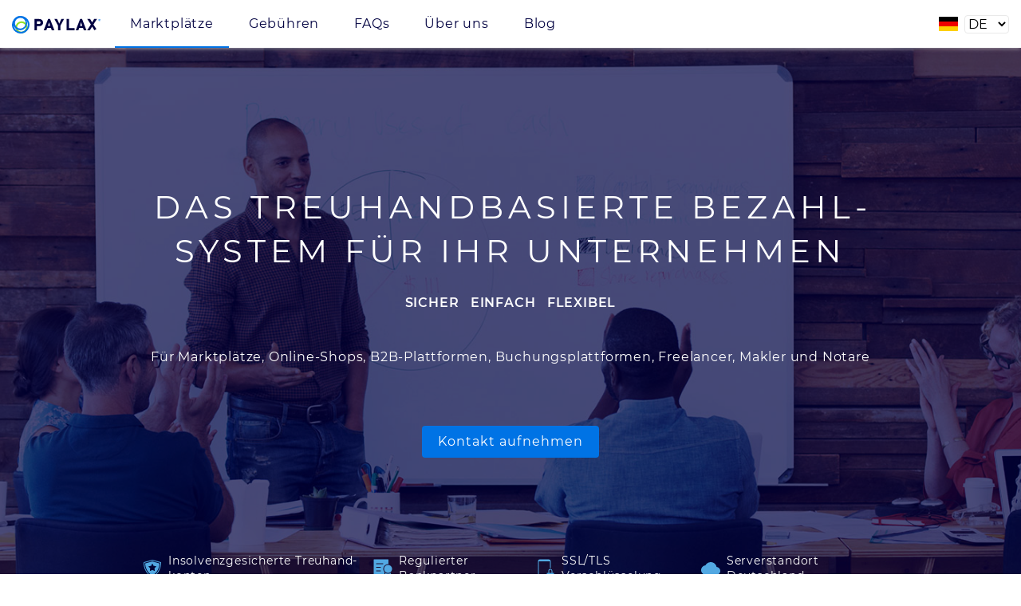

--- FILE ---
content_type: text/html; charset=utf-8
request_url: https://paylax.com/de/business/platforms
body_size: 67283
content:
<!doctype html><html class="no-js" lang="de"><head><meta charSet="utf-8"/><meta http-equiv="x-ua-compatible" content="ie=edge"/><meta http-equiv="content-language" content="de"/><title data-react-helmet="true">PAYLAX | Für Unternehmen</title><meta http-equiv="content-type" content="text/html; charset=UTF-8"/><meta name="viewport" content="width=device-width, initial-scale=1.0, maximum-scale=1.0, user-scalable=no"/><link rel="apple-touch-icon" sizes="57x57" href="/favicons/apple-touch-icon-57x57.png"/><link rel="apple-touch-icon" sizes="60x60" href="/favicons/apple-touch-icon-60x60.png"/><link rel="apple-touch-icon" sizes="72x72" href="/favicons/apple-touch-icon-72x72.png"/><link rel="apple-touch-icon" sizes="76x76" href="/favicons/apple-touch-icon-76x76.png"/><link rel="apple-touch-icon" sizes="114x114" href="/favicons/apple-touch-icon-114x114.png"/><link rel="apple-touch-icon" sizes="120x120" href="/favicons/apple-touch-icon-120x120.png"/><link rel="apple-touch-icon" sizes="144x144" href="/favicons/apple-touch-icon-144x144.png"/><link rel="apple-touch-icon" sizes="152x152" href="/favicons/apple-touch-icon-152x152.png"/><link rel="apple-touch-icon" sizes="180x180" href="/favicons/apple-touch-icon-180x180.png"/><link rel="icon" type="image/png" href="/favicons/favicon-32x32.png" sizes="32x32"/><link rel="icon" type="image/png" href="/favicons/android-chrome-192x192.png" sizes="192x192"/><link rel="icon" type="image/png" href="/favicons/favicon-96x96.png" sizes="96x96"/><link rel="icon" type="image/png" href="/favicons/favicon-16x16.png" sizes="16x16"/><link rel="manifest" href="/favicons/manifest.json"/><link rel="mask-icon" href="/favicons/safari-pinned-tab.svg" color="#5bbad5"/><link rel="manifest" href="/site.webmanifest"/><link rel="apple-touch-icon" href="/favicons/android-chrome-192x192.png"/><meta name="msapplication-TileColor" content="#da532c"/><meta name="msapplication-TileImage" content="/favicons/mstile-144x144.png"/><meta name="theme-color" content="#ffffff"/><link data-react-helmet="true" rel="alternate" hrefLang="en" href="https://paylax.com//en/business/platforms"/><link data-react-helmet="true" rel="alternate" hrefLang="de" href="https://paylax.com//de/business/platforms"/><link data-react-helmet="true" rel="x-default" href="https://paylax.com//business/platforms"/><meta data-react-helmet="true" property="og:type" content="article"/><meta data-react-helmet="true" property="og:locale" content="de"/><meta data-react-helmet="true" name="description" content="PAYLAX ist ein auf Online-Marktplätze zugeschnittenes treuhandbasiertes Bezahlsystem made in Germany. Für eine rechtskonforme und sichere Zahlungsabwicklung auf Ihrer Plattform."/><meta data-react-helmet="true" name="twitter:title" content="PAYLAX | Für Unternehmen"/><meta data-react-helmet="true" name="twitter:description" content="PAYLAX ist ein auf Online-Marktplätze zugeschnittenes treuhandbasiertes Bezahlsystem made in Germany. Für eine rechtskonforme und sichere Zahlungsabwicklung auf Ihrer Plattform."/><meta data-react-helmet="true" name="twitter:image" content="https://paylax.com//social-stacked.png"/><meta data-react-helmet="true" property="og:title" content="PAYLAX | Für Unternehmen"/><meta data-react-helmet="true" property="og:url" content="https://paylax.com//de/business/platforms"/><meta data-react-helmet="true" property="og:description" content="PAYLAX ist ein auf Online-Marktplätze zugeschnittenes treuhandbasiertes Bezahlsystem made in Germany. Für eine rechtskonforme und sichere Zahlungsabwicklung auf Ihrer Plattform."/><meta data-react-helmet="true" property="og:image" content="https://paylax.com//social-stacked.png"/><style id="css">html{line-height:1.15;-webkit-text-size-adjust:100%}body{margin:0}main{display:block}h1{font-size:2em;margin:.67em 0}hr{-webkit-box-sizing:content-box;-moz-box-sizing:content-box;box-sizing:content-box;height:0;overflow:visible}pre{font-family:monospace,monospace;font-size:1em}a{background-color:transparent}abbr[title]{border-bottom:none;text-decoration:underline;-webkit-text-decoration:underline dotted;-moz-text-decoration:underline dotted;text-decoration:underline dotted}b,strong{font-weight:bolder}code,kbd,samp{font-family:monospace,monospace;font-size:1em}small{font-size:80%}sub,sup{font-size:75%;line-height:0;position:relative;vertical-align:baseline}sub{bottom:-.25em}sup{top:-.5em}img{border-style:none}button,input,optgroup,select,textarea{font-family:inherit;font-size:100%;line-height:1.15;margin:0}button,input{overflow:visible}button,select{text-transform:none}[type=button],[type=reset],[type=submit],button{-webkit-appearance:button}[type=button]::-moz-focus-inner,[type=reset]::-moz-focus-inner,[type=submit]::-moz-focus-inner,button::-moz-focus-inner{border-style:none;padding:0}[type=button]:-moz-focusring,[type=reset]:-moz-focusring,[type=submit]:-moz-focusring,button:-moz-focusring{outline:1px dotted ButtonText}fieldset{padding:.35em .75em .625em}legend{-webkit-box-sizing:border-box;-moz-box-sizing:border-box;box-sizing:border-box;color:inherit;display:table;max-width:100%;padding:0;white-space:normal}progress{vertical-align:baseline}textarea{overflow:auto}[type=checkbox],[type=radio]{-webkit-box-sizing:border-box;-moz-box-sizing:border-box;box-sizing:border-box;padding:0}[type=number]::-webkit-inner-spin-button,[type=number]::-webkit-outer-spin-button{height:auto}[type=search]{-webkit-appearance:textfield;outline-offset:-2px}[type=search]::-webkit-search-decoration{-webkit-appearance:none}::-webkit-file-upload-button{-webkit-appearance:button;font:inherit}details{display:block}summary{display:list-item}[hidden],template{display:none}@font-face{font-family:Montserrat;font-style:normal;font-weight:400;src:url(/assets/29c1d31f.eot);src:local("Montserrat Regular"),local("Montserrat-Regular"),url(/assets/29c1d31f.eot?#iefix) format("embedded-opentype"),url(/assets/501ce09c.woff2) format("woff2"),url(/assets/f29d2b85.woff) format("woff"),url(/assets/cdf58259.ttf) format("truetype"),url(/assets/f3fef7e5.svg#Montserrat) format("svg");font-display:swap}@font-face{font-family:Montserrat;font-style:italic;font-weight:400;src:url(/assets/7b35ae20.eot);src:local("Montserrat Italic"),local("Montserrat-Italic"),url(/assets/7b35ae20.eot?#iefix) format("embedded-opentype"),url(/assets/882908d9.woff2) format("woff2"),url(/assets/22e7b04e.woff) format("woff"),url(/assets/56203b59.ttf) format("truetype"),url(/assets/9c2240af.svg#Montserrat) format("svg");font-display:swap}@font-face{font-family:Montserrat;font-style:normal;font-weight:600;src:url(/assets/2ea6eb7f.eot);src:local("Montserrat SemiBold"),local("Montserrat-SemiBold"),url(/assets/2ea6eb7f.eot?#iefix) format("embedded-opentype"),url(/assets/15c24f71.woff2) format("woff2"),url(/assets/f6dc6096.woff) format("woff"),url(/assets/3e161181.ttf) format("truetype"),url(/assets/a6924a5e.svg#Montserrat) format("svg");font-display:swap}*{-webkit-box-sizing:border-box;-moz-box-sizing:border-box;box-sizing:border-box}._2xyZC{height:40px;z-index:100;top:60px;-webkit-transition:top .2s ease-in;-o-transition:top .2s ease-in;-moz-transition:top .2s ease-in;transition:top .2s ease-in;color:#fff;position:absolute;left:0;width:100%;background-color:#77ce38;text-align:center;display:-webkit-box;display:-webkit-flex;display:-moz-box;display:-ms-flexbox;display:flex;-webkit-box-align:center;-webkit-align-items:center;-moz-box-align:center;-ms-flex-align:center;align-items:center;-webkit-box-pack:center;-webkit-justify-content:center;-moz-box-pack:center;-ms-flex-pack:center;justify-content:center}._2xyZC._2Ueu4{top:-60px}html{color:#000040;font-weight:100;font-size:1em;font-family:Montserrat,sans-serif;line-height:1.375;letter-spacing:.05em}.paylax_brand_text{text-transform:uppercase}body{margin:0;background-color:#fff}a{color:#0073e5}.ciN7r{margin-top:60px;margin-left:auto;margin-right:auto}strong{font-weight:600}h1{letter-spacing:.15em;font-size:32px;font-size:2rem;font-weight:400}h2{letter-spacing:.03em;font-size:24px;font-size:1.5rem}h4{text-transform:uppercase;color:#0073e5}@media screen and (min-width:500px){h1{font-size:2.5rem}h2{font-size:2rem}}ul{padding-left:1.25em}li{margin-top:.25em;margin-bottom:.25em}::-moz-selection{background:#b3d4fc;text-shadow:none}::selection{background:#b3d4fc;text-shadow:none}hr{display:block;height:1px;border:0;border-top:1px solid #ccc;margin:1em 0;padding:0}audio,canvas,iframe,img,svg,video{vertical-align:middle}img{max-width:100%}fieldset{border:0;margin:0;padding:0}textarea{resize:vertical}.browserupgrade{margin:.2em 0;background:#ccc;color:#000;padding:.2em 0}@media print{*,:after,:before{background:transparent!important;color:#000!important;-webkit-box-shadow:none!important;-moz-box-shadow:none!important;box-shadow:none!important;text-shadow:none!important}a,a:visited{text-decoration:underline}a[href]:after{content:" (" attr(href) ")"}abbr[title]:after{content:" (" attr(title) ")"}a[href^="#"]:after,a[href^="javascript:"]:after{content:""}blockquote,pre{border:1px solid #999;page-break-inside:avoid}thead{display:table-header-group}img,tr{page-break-inside:avoid}img{max-width:100%!important}h2,h3,p{orphans:3;widows:3}h2,h3{page-break-after:avoid}}button{outline-style:none;-webkit-box-shadow:none;-moz-box-shadow:none;box-shadow:none;border-color:transparent}.text_center{text-align:center}.text_left{text-align:left}.O9oW9{width:100%;background:#fff;-webkit-box-shadow:0 0 6px #d2d2d2;-moz-box-shadow:0 0 6px #d2d2d2;box-shadow:0 0 6px #d2d2d2;position:fixed;top:0;left:0;height:60px;z-index:100}.O9oW9._3SSyV ._3aTVY{border-top:1px solid #f8f8f8;background:#fff}.O9oW9._3SSyV,.O9oW9._3SSyV ._3aTVY{background-color:#fff}.O9oW9._3SSyV ._1MM-1,.O9oW9._3SSyV ._2D4ul,.O9oW9._3SSyV ._2oDSl a,.O9oW9._3SSyV ._3aTVY ._3xhV3>a:not(button),.O9oW9._3SSyV ._3aTVY ._35h2b>a,.O9oW9._3SSyV ._3aTVY .LWGor>a{color:#000040}._2D4ul{padding-left:15px;padding-right:15px;width:100%;height:100%;max-width:1400px;margin-left:auto;margin-right:auto;display:-webkit-box;display:-webkit-flex;display:-moz-box;display:-ms-flexbox;display:flex;-webkit-box-pack:justify;-webkit-justify-content:space-between;-moz-box-pack:justify;-ms-flex-pack:justify;justify-content:space-between}._2oS_y{position:relative;text-decoration:none;font-size:1.75em}._2oS_y>span{font-size:10px;color:#fff;position:absolute;right:4px;bottom:6px;text-transform:uppercase}._2oS_y svg{height:22px;margin-top:18px}._3EjPR{display:inline-block;vertical-align:middle;fill:currentColor}._2oDSl{display:-webkit-box;display:-webkit-flex;display:-moz-box;display:-ms-flexbox;display:flex;-webkit-box-align:center;-webkit-align-items:center;-moz-box-align:center;-ms-flex-align:center;align-items:center}.Vv3oN{position:relative;width:100%;border-top:1px solid #e9e9e9;border-bottom:1px solid #e9e9e9;padding-bottom:15px}.Vv3oN>button{color:#898989;padding:8px;font-size:14px;font-size:.875rem;opacity:.6;margin-top:1em;letter-spacing:inherit;border:none}._35h2b{position:relative;width:100%;height:auto;-webkit-transition:right .25s ease-in;-o-transition:right .25s ease-in;-moz-transition:right .25s ease-in;transition:right .25s ease-in;font-size:20px;font-size:1.25rem}._35h2b>a{display:block}._35h2b._1z38n{right:0}.Vv3oN ._3i84I{display:none}._3aTVY{padding-top:30px;padding-bottom:30px;padding-left:15px;padding:30px 15px;padding-right:15px;position:fixed;width:100%;height:-webkit-calc(100vh - 60px);height:-moz-calc(100vh - 60px);height:calc(100vh - 60px);top:60px;right:-100vw;-webkit-transition:right .25s ease-in;-o-transition:right .25s ease-in;-moz-transition:right .25s ease-in;transition:right .25s ease-in;font-size:20px;font-size:1.25rem;overflow-y:auto}._3aTVY button{cursor:pointer}._3aTVY._1z38n{right:0}._2oS_y ._1ls_R,._3aTVY ._3xhV3>a ._1ls_R,._3aTVY .Vv3oN ._1ls_R{width:0;height:2px;position:absolute;left:0;bottom:0;background-color:#0073e5;-webkit-transition:width .2s ease-in;-o-transition:width .2s ease-in;-moz-transition:width .2s ease-in;transition:width .2s ease-in}._3aTVY ._3xhV3>a._1z38n ._1ls_R,._3aTVY ._3xhV3>a:hover ._1ls_R,._3aTVY .Vv3oN button._1z38n ._1ls_R{width:100%}._3aTVY ._3xhV3 .Vv3oN button,._3aTVY ._3xhV3>a,._3aTVY ._35h2b>a,._3aTVY .LWGor>a{position:relative;padding:8px;width:100%;text-align:center;text-decoration:none;background:transparent;opacity:1;-webkit-transition:opacity .2s ease-in;-o-transition:opacity .2s ease-in;-moz-transition:opacity .2s ease-in;transition:opacity .2s ease-in}._3aTVY ._3xhV3>*,._3aTVY .LWGor>*{margin-bottom:15px}.LWGor{position:relative}._3xhV3,.LWGor{-webkit-box-orient:vertical;-webkit-box-direction:normal;-webkit-flex-direction:column;-moz-box-orient:vertical;-moz-box-direction:normal;-ms-flex-direction:column;flex-direction:column}._1MM-1,._3xhV3,.LWGor{display:-webkit-box;display:-webkit-flex;display:-moz-box;display:-ms-flexbox;display:flex;-webkit-box-align:center;-webkit-align-items:center;-moz-box-align:center;-ms-flex-align:center;align-items:center}._1MM-1{border:none;padding:15px 0 15px 15px}._1MM-1,._1MM-1 select{background-color:transparent}._1MM-1 select{border:1px solid #e9e9e9;cursor:pointer;-webkit-border-radius:4px;-moz-border-radius:4px;border-radius:4px;max-width:3.5em}._1MM-1>span{margin-right:8px;color:#0073e5}.okuH-{background-color:#fff;-webkit-transition:all .2s ease-in;-o-transition:all .2s ease-in;-moz-transition:all .2s ease-in;transition:all .2s ease-in;font-size:14px;font-size:.875rem;width:100%;max-width:400px;text-align:center;margin-top:15px}.okuH- hr{margin-left:auto;margin-right:auto}.okuH- label{margin-bottom:8px}.okuH-._2_wIY ._2OMF4{opacity:.6;cursor:default;pointer-events:none}.okuH- a{text-decoration:none}._2NWuK{color:#bd2d19}.okuH- ._2J1u4{text-align:left;margin-bottom:15px;display:-webkit-box;display:-webkit-flex;display:-moz-box;display:-ms-flexbox;display:flex;-webkit-box-pack:center;-webkit-justify-content:center;-moz-box-pack:center;-ms-flex-pack:center;justify-content:center}._1TYKo{display:none}.LWGor hr{width:80vw;max-width:100%}.Ksv2p{padding:18px 5px 12px 15px;display:inline-block;cursor:pointer;-webkit-transition-property:opacity,-webkit-filter;transition-property:opacity,-webkit-filter;-o-transition-property:opacity,filter;-moz-transition-property:opacity,filter;transition-property:opacity,filter;transition-property:opacity,filter,-webkit-filter;-webkit-transition-duration:.25s;-moz-transition-duration:.25s;-o-transition-duration:.25s;transition-duration:.25s;-webkit-transition-timing-function:linear;-moz-transition-timing-function:linear;-o-transition-timing-function:linear;transition-timing-function:linear;font:inherit;color:inherit;text-transform:none;background-color:transparent;border:0;margin:0;overflow:visible}.Ksv2p:hover{opacity:.7}._1i0S9{width:30px;height:24px;display:inline-block;position:relative}._3GNRm{display:block;top:50%;margin-top:-2px}._3GNRm,._3GNRm:after,._3GNRm:before{width:30px;height:4px;background-color:#0073e5;-webkit-border-radius:4px;-moz-border-radius:4px;border-radius:4px;position:absolute;-webkit-transition-property:-webkit-transform;transition-property:-webkit-transform;-o-transition-property:-o-transform;-moz-transition-property:transform,-moz-transform;transition-property:transform;transition-property:transform,-webkit-transform,-moz-transform,-o-transform;-webkit-transition-duration:.25s;-moz-transition-duration:.25s;-o-transition-duration:.25s;transition-duration:.25s;-webkit-transition-timing-function:ease;-moz-transition-timing-function:ease;-o-transition-timing-function:ease;transition-timing-function:ease}._3GNRm:after,._3GNRm:before{content:"";display:block}._3GNRm:before{top:-10px}._3GNRm:after{bottom:-10px}._3s6Bo ._3GNRm{top:auto;bottom:0;-webkit-transition-duration:.13s;-moz-transition-duration:.13s;-o-transition-duration:.13s;transition-duration:.13s;-webkit-transition-delay:.13s;-moz-transition-delay:.13s;-o-transition-delay:.13s;transition-delay:.13s;-webkit-transition-timing-function:cubic-bezier(.55,.055,.675,.19);-moz-transition-timing-function:cubic-bezier(.55,.055,.675,.19);-o-transition-timing-function:cubic-bezier(.55,.055,.675,.19);transition-timing-function:cubic-bezier(.55,.055,.675,.19)}._3s6Bo ._3GNRm:after{top:-20px;-webkit-transition:top .2s cubic-bezier(.33333,.66667,.66667,1) .2s,opacity .1s linear;-o-transition:top .2s .2s cubic-bezier(.33333,.66667,.66667,1),opacity .1s linear;-moz-transition:top .2s .2s cubic-bezier(.33333,.66667,.66667,1),opacity .1s linear;transition:top .2s cubic-bezier(.33333,.66667,.66667,1) .2s,opacity .1s linear}._3s6Bo ._3GNRm:before{-webkit-transition:top .12s cubic-bezier(.33333,.66667,.66667,1) .2s,-webkit-transform .13s cubic-bezier(.55,.055,.675,.19);transition:top .12s cubic-bezier(.33333,.66667,.66667,1) .2s,-webkit-transform .13s cubic-bezier(.55,.055,.675,.19);-o-transition:top .12s .2s cubic-bezier(.33333,.66667,.66667,1),-o-transform .13s cubic-bezier(.55,.055,.675,.19);-moz-transition:top .12s .2s cubic-bezier(.33333,.66667,.66667,1),transform .13s cubic-bezier(.55,.055,.675,.19),-moz-transform .13s cubic-bezier(.55,.055,.675,.19);transition:top .12s cubic-bezier(.33333,.66667,.66667,1) .2s,transform .13s cubic-bezier(.55,.055,.675,.19);transition:top .12s cubic-bezier(.33333,.66667,.66667,1) .2s,transform .13s cubic-bezier(.55,.055,.675,.19),-webkit-transform .13s cubic-bezier(.55,.055,.675,.19),-moz-transform .13s cubic-bezier(.55,.055,.675,.19),-o-transform .13s cubic-bezier(.55,.055,.675,.19)}._3s6Bo._1z38n ._3GNRm{-webkit-transform:translate3d(0,-10px,0) rotate(-45deg);-moz-transform:translate3d(0,-10px,0) rotate(-45deg);transform:translate3d(0,-10px,0) rotate(-45deg);-webkit-transition-delay:.22s;-moz-transition-delay:.22s;-o-transition-delay:.22s;transition-delay:.22s;-webkit-transition-timing-function:cubic-bezier(.215,.61,.355,1);-moz-transition-timing-function:cubic-bezier(.215,.61,.355,1);-o-transition-timing-function:cubic-bezier(.215,.61,.355,1);transition-timing-function:cubic-bezier(.215,.61,.355,1)}._3s6Bo._1z38n ._3GNRm:after{top:0;opacity:0;-webkit-transition:top .2s cubic-bezier(.33333,0,.66667,.33333),opacity .1s linear .22s;-o-transition:top .2s cubic-bezier(.33333,0,.66667,.33333),opacity .1s .22s linear;-moz-transition:top .2s cubic-bezier(.33333,0,.66667,.33333),opacity .1s .22s linear;transition:top .2s cubic-bezier(.33333,0,.66667,.33333),opacity .1s linear .22s}._3s6Bo._1z38n ._3GNRm:before{top:0;-webkit-transform:rotate(-90deg);-moz-transform:rotate(-90deg);-ms-transform:rotate(-90deg);-o-transform:rotate(-90deg);transform:rotate(-90deg);-webkit-transition:top .1s cubic-bezier(.33333,0,.66667,.33333) .16s,-webkit-transform .13s cubic-bezier(.215,.61,.355,1) .25s;transition:top .1s cubic-bezier(.33333,0,.66667,.33333) .16s,-webkit-transform .13s cubic-bezier(.215,.61,.355,1) .25s;-o-transition:top .1s .16s cubic-bezier(.33333,0,.66667,.33333),-o-transform .13s .25s cubic-bezier(.215,.61,.355,1);-moz-transition:top .1s .16s cubic-bezier(.33333,0,.66667,.33333),transform .13s .25s cubic-bezier(.215,.61,.355,1),-moz-transform .13s .25s cubic-bezier(.215,.61,.355,1);transition:top .1s cubic-bezier(.33333,0,.66667,.33333) .16s,transform .13s cubic-bezier(.215,.61,.355,1) .25s;transition:top .1s cubic-bezier(.33333,0,.66667,.33333) .16s,transform .13s cubic-bezier(.215,.61,.355,1) .25s,-webkit-transform .13s cubic-bezier(.215,.61,.355,1) .25s,-moz-transform .13s cubic-bezier(.215,.61,.355,1) .25s,-o-transform .13s cubic-bezier(.215,.61,.355,1) .25s}@media screen and (min-width:1215px){.Ksv2p{display:none}._1TYKo{display:block}._3aTVY{display:-webkit-box;display:-webkit-flex;display:-moz-box;display:-ms-flexbox;display:flex;position:relative;-webkit-box-shadow:none;-moz-box-shadow:none;box-shadow:none;height:auto;-webkit-box-orient:horizontal;-webkit-box-direction:normal;-webkit-flex-direction:row;-moz-box-orient:horizontal;-moz-box-direction:normal;-ms-flex-direction:row;flex-direction:row;-webkit-box-pack:justify;-webkit-justify-content:space-between;-moz-box-pack:justify;-ms-flex-pack:justify;justify-content:space-between;top:auto;right:auto;padding-top:0;padding-bottom:0;font-size:1rem;overflow-y:inherit}.O9oW9._3SSyV ._3aTVY{border-top:none}._3xhV3,.LWGor{-webkit-box-orient:horizontal;-webkit-box-direction:normal;-webkit-flex-direction:row;-moz-box-orient:horizontal;-moz-box-direction:normal;-ms-flex-direction:row;flex-direction:row}._3aTVY ._3xhV3>a,._3aTVY .LWGor>a,._3aTVY .Vv3oN button{padding:19px;width:auto;white-space:nowrap}._3aTVY ._3xhV3>a{margin-left:3px;margin-right:3px}._3aTVY ._3xhV3>*,._3aTVY .LWGor>*{margin-bottom:0}._2oS_y._1z38n ._1ls_R,._2oS_y:hover ._1ls_R{width:100%}.okuH-{position:absolute;font-size:1rem;-webkit-border-radius:4px;-moz-border-radius:4px;border-radius:4px;-webkit-transition:left .2s ease-in;-o-transition:left .2s ease-in;-moz-transition:left .2s ease-in;transition:left .2s ease-in;top:57px;-webkit-box-shadow:0 0 6px #d2d2d2;-moz-box-shadow:0 0 6px #d2d2d2;box-shadow:0 0 6px #d2d2d2;left:100vw;-webkit-box-orient:horizontal;-webkit-box-direction:normal;-webkit-flex-direction:row;-moz-box-orient:horizontal;-moz-box-direction:normal;-ms-flex-direction:row;flex-direction:row;z-index:1;padding:15px;width:275px}.okuH-,.okuH- p:last-of-type{margin-top:0}._2OMF4{display:-webkit-box;display:-webkit-flex;display:-moz-box;display:-ms-flexbox;display:flex;-webkit-box-orient:vertical;-webkit-box-direction:normal;-webkit-flex-direction:column;-moz-box-orient:vertical;-moz-box-direction:normal;-ms-flex-direction:column;flex-direction:column}.okuH- a{color:#0073e5}.okuH-._1z38n{left:0}.Vv3oN{border:none;padding-bottom:0;margin-right:15px}._3aTVY .Vv3oN>button{color:#000040;font-size:1rem;opacity:1;margin-top:0;height:60px;padding-right:8px}._35h2b{position:absolute;padding-top:15px;padding-bottom:15px;left:-100vw;-webkit-border-radius:4px;-moz-border-radius:4px;border-radius:4px;-webkit-transition:left .2s ease-in;-o-transition:left .2s ease-in;-moz-transition:left .2s ease-in;transition:left .2s ease-in;top:56px;-webkit-box-shadow:0 0 6px #d2d2d2;-moz-box-shadow:0 0 6px #d2d2d2;box-shadow:0 0 6px #d2d2d2;background-color:#fff}.Vv3oN._1z38n ._35h2b{left:0}._35h2b>a{font-size:1rem;-webkit-transition:opacity .2s ease-in;-o-transition:opacity .2s ease-in;-moz-transition:opacity .2s ease-in;transition:opacity .2s ease-in}._35h2b>a:hover{opacity:.6}.Vv3oN ._3i84I{display:inline-block;-webkit-transition:-webkit-transform .2s ease-in;transition:-webkit-transform .2s ease-in;-o-transition:-o-transform .2s ease-in;-moz-transition:transform .2s ease-in,-moz-transform .2s ease-in;transition:transform .2s ease-in,-webkit-transform .2s ease-in,-moz-transform .2s ease-in,-o-transform .2s ease-in;transition:transform .2s ease-in}.Vv3oN._1z38n ._3i84I{-webkit-transform:rotate(-180deg);-moz-transform:rotate(-180deg);-ms-transform:rotate(-180deg);-o-transform:rotate(-180deg);transform:rotate(-180deg)}}._1RbTs{width:16px;width:1rem;height:16px;height:1rem;display:inline-block}._1RbTs>svg{width:100%;max-width:100%;stroke-width:2px}._1RbTs._1opgq{width:100%}._2a0Xa{width:14px;width:.875rem;height:14px;height:.875rem}._2QN0e{width:24px;width:1.5rem;height:24px;height:1.5rem}._2DQ_E{width:32px;width:2rem;height:32px;height:2rem}._3muW-{width:48px;width:3rem;height:48px;height:3rem}.nq_IH{width:64px;width:4rem;height:64px;height:4rem}._3-p9L{width:80px;width:5rem;height:80px;height:5rem}._3dT8O{width:96px;width:6rem;height:96px;height:6rem}.ym6ME{width:112px;width:7rem;height:112px;height:7rem}._2iEv7>svg{stroke-width:3px}._3KC0t>svg{stroke-width:4px}._3sJwn{display:-webkit-box;display:-webkit-flex;display:-moz-box;display:-ms-flexbox;display:flex;-webkit-box-orient:vertical;-webkit-box-direction:normal;-webkit-flex-direction:column;-moz-box-orient:vertical;-moz-box-direction:normal;-ms-flex-direction:column;flex-direction:column;text-align:left}._3sJwn>article{width:100%}._2-3U2{display:-webkit-box;display:-webkit-flex;display:-moz-box;display:-ms-flexbox;display:flex;-webkit-box-orient:vertical;-webkit-box-direction:normal;-webkit-flex-direction:column;-moz-box-orient:vertical;-moz-box-direction:normal;-ms-flex-direction:column;flex-direction:column}._2-3U2>div{width:100%;margin-bottom:30px}._14jWt{display:-webkit-box;display:-webkit-flex;display:-moz-box;display:-ms-flexbox;display:flex;-webkit-box-orient:horizontal;-webkit-box-direction:normal;-webkit-flex-direction:row;-moz-box-orient:horizontal;-moz-box-direction:normal;-ms-flex-direction:row;flex-direction:row;-webkit-flex-wrap:wrap;-ms-flex-wrap:wrap;flex-wrap:wrap;padding-left:30px;padding-right:30px;margin-top:60px}._14jWt svg{color:#66a8f0}._3JwwC{padding:15px}._3gvQu svg,._3JwwC{width:100%}@media screen and (min-width:700px){._2-3U2,._3sJwn{-webkit-box-orient:horizontal;-webkit-box-direction:normal;-webkit-flex-direction:row;-moz-box-orient:horizontal;-moz-box-direction:normal;-ms-flex-direction:row;flex-direction:row;-webkit-flex-wrap:wrap;-ms-flex-wrap:wrap;flex-wrap:wrap}._2-3U2>div,._3sJwn>article{width:50%;padding:15px}._2-3U2>div{margin-bottom:0}._3JwwC{width:33.33333%}}body,html{-webkit-hyphens:auto;-moz-hyphens:auto;-ms-hyphens:auto;hyphens:auto}._6EWlB{display:-webkit-box;display:-webkit-flex;display:-moz-box;display:-ms-flexbox;display:flex;position:relative;min-height:auto;word-wrap:break-word}._6EWlB._3Kuqy{min-height:-webkit-calc(66vh - 60px);min-height:-moz-calc(66vh - 60px);min-height:calc(66vh - 60px)}._6EWlB.K1i9n{position:relative;background:#000040;background:-webkit-gradient(linear,left top,right top,from(rgba(0,0,64,.6)),to(rgba(33,70,163,.6)));background:-webkit-linear-gradient(left,rgba(0,0,64,.6),rgba(33,70,163,.6));background:-moz- oldlinear-gradient(left,rgba(0,0,64,.6) 0,rgba(33,70,163,.6) 100%);background:-o-linear-gradient(left,rgba(0,0,64,.6) 0,rgba(33,70,163,.6) 100%);background:linear-gradient(90deg,rgba(0,0,64,.6),rgba(33,70,163,.6))}._6EWlB.K1i9n:before{content:"";bottom:-20px;left:50%;margin-left:-20px;z-index:1;position:absolute;width:0;height:0;border-left:20px solid transparent;border-right:20px solid transparent;border-top:20px solid #000040}._6EWlB._2VZfq._1J0FN ._1xLfP{height:100vh;position:fixed;top:0;left:0;width:100vw}._6EWlB.K1i9n._10Kwk._2VZfq:before{opacity:.7}._6EWlB._10Kwk{background-color:rgba(0,0,64,.7);background:#000040}._6EWlB._10Kwk._2VZfq{background-color:rgba(0,0,64,.7)}._6EWlB._10Kwk{background-color:#000040;color:#fff}._6EWlB._10Kwk h2,._6EWlB._10Kwk h2>em,._6EWlB._10Kwk h4{color:#fff}._6EWlB._1RMlU{background-color:#e5f5e6}._6EWlB.K1i9n._2bRQj._2VZfq:before{opacity:.7}._6EWlB._2bRQj._2VZfq{background-color:rgba(0,0,64,.7)}._6EWlB._2bRQj._2VZfq._2R4Lz{background-color:rgba(0,0,64,.9)}._6EWlB._2bRQj._2VZfq._2R4Lz ._1xLfP{background-position:50%;background-repeat:no-repeat}._6EWlB._2bRQj{background-color:#000040;color:#fff}._6EWlB._2bRQj h2,._6EWlB._2bRQj h2>em,._6EWlB._2bRQj h4{color:#fff}._6EWlB._3guj5{background-color:#fff}._6EWlB._3guj5._2VZfq{background-color:hsla(0,0%,100%,.2)}._6EWlB._2eErk{background-color:#f8f8f8}._6EWlB._2eErk._2VZfq{background-color:hsla(0,0%,97%,.8)}._2-gpB{width:1000px;margin-left:auto;margin-right:auto;max-width:100%;z-index:1}._6EWlB._1LSow ._2-gpB{padding:60px 15px}._36FXW>._2-gpB{width:100%}._2-gpB h1,._2-gpB h2,._2-gpB h3{text-transform:uppercase}._2-gpB h1,._2-gpB h2{margin-top:0}._2-gpB h2{color:#0073e5}._1xLfP{-moz-background-size:cover;background-size:cover;background-position:50%;width:100%;height:100%;top:0;left:0;position:absolute;z-index:-1}._2rv3n{text-align:center;-webkit-box-align:center;-webkit-align-items:center;-moz-box-align:center;-ms-flex-align:center;align-items:center}@media screen and (min-width:600px){._6EWlB.K1i9n{padding-top:3em}}@media screen and (min-width:800px){._6EWlB.K1i9n{padding-top:5em}}@media screen and (min-width:1000px){._6EWlB.K1i9n{padding-top:7em}}._3QFAL{text-align:left;display:-webkit-box;display:-webkit-flex;display:-moz-box;display:-ms-flexbox;display:flex;-webkit-box-orient:vertical;-webkit-box-direction:normal;-webkit-flex-direction:column;-moz-box-orient:vertical;-moz-box-direction:normal;-ms-flex-direction:column;flex-direction:column;-webkit-box-pack:justify;-webkit-justify-content:space-between;-moz-box-pack:justify;-ms-flex-pack:justify;justify-content:space-between;-webkit-box-align:start;-webkit-align-items:flex-start;-moz-box-align:start;-ms-flex-align:start;align-items:flex-start;width:100%}._3QFAL.VmvJ_{text-align:center;-webkit-box-align:center;-webkit-align-items:center;-moz-box-align:center;-ms-flex-align:center;align-items:center}._3QFAL>*{margin-top:15px}._3dMpc{margin-top:60px}._3QFAL._3AXrc{-webkit-box-orient:horizontal;-webkit-box-direction:normal;-webkit-flex-direction:row;-moz-box-orient:horizontal;-moz-box-direction:normal;-ms-flex-direction:row;flex-direction:row;-webkit-box-pack:center;-webkit-justify-content:center;-moz-box-pack:center;-ms-flex-pack:center;justify-content:center;-webkit-flex-wrap:wrap;-ms-flex-wrap:wrap;flex-wrap:wrap;-webkit-box-align:baseline;-webkit-align-items:baseline;-moz-box-align:baseline;-ms-flex-align:baseline;align-items:baseline}._3QFAL._3AXrc>a:not(:first-child),._3QFAL._3AXrc>button:not(:first-child){margin-left:8px}._3QFAL._3AXrc>a:not(:last-child),._3QFAL._3AXrc>button:not(:last-child){margin-right:8px}._2a549{padding:.75em 1.25em;min-height:40px;min-height:2.5rem;font-size:16px;font-size:1rem;-webkit-border-radius:4px;-moz-border-radius:4px;border-radius:4px;letter-spacing:.96px;letter-spacing:.06rem;display:-webkit-inline-box;display:-webkit-inline-flex;display:-moz-inline-box;display:-ms-inline-flexbox;display:inline-flex;-webkit-box-align:center;-webkit-align-items:center;-moz-box-align:center;-ms-flex-align:center;align-items:center;-webkit-transition:all .2s ease-in;-o-transition:all .2s ease-in;-moz-transition:all .2s ease-in;transition:all .2s ease-in;background-color:transparent;-webkit-box-pack:center;-webkit-justify-content:center;-moz-box-pack:center;-ms-flex-pack:center;justify-content:center;line-height:1;border:1px solid inherit;cursor:pointer;text-decoration:none;text-align:center}._2a549:focus,._2a549:hover{opacity:.6}._2a549:focus{outline:none}._2a549.SWYQ3{background-color:transparent;color:#0073e5}._2a549.SWYQ3.ZdOda svg{fill:#0073e5}._2a549[disabled]{cursor:not-allowed;opacity:.6}.W2ZkU{font-size:12.8px;font-size:.8rem;min-height:36px;min-height:2.25rem}._1MQ1Z[disabled],._2SxSt[disabled]{opacity:.6}._1MQ1Z{background-color:#0073e5;color:#fff}._1MQ1Z._39s9L{color:#0073e5;background-color:#fff}._1MQ1Z._3XMuy{color:#fff;background-color:#77ce38}._2SxSt{background-color:#fff;color:#0073e5;border:1px solid}._2SxSt[disabled]{color:#898989}._26L7q{color:#66a8f0;border:1px solid #66a8f0;background-color:transparent}._1MQ1Z .ZdOda svg{fill:#fff}._2zFnN{color:#0073e5}._2zFnN.ZdOda svg{fill:#0073e5}._2a549.ZdOda>span{margin-right:8px}._30Upd{padding:0;list-style-type:none;-webkit-flex-wrap:wrap;-ms-flex-wrap:wrap;flex-wrap:wrap;-webkit-box-align:start;-webkit-align-items:flex-start;-moz-box-align:start;-ms-flex-align:start;align-items:flex-start}._30Upd,._30Upd li{display:-webkit-box;display:-webkit-flex;display:-moz-box;display:-ms-flexbox;display:flex;-webkit-box-orient:horizontal;-webkit-box-direction:normal;-webkit-flex-direction:row;-moz-box-orient:horizontal;-moz-box-direction:normal;-ms-flex-direction:row;flex-direction:row;width:100%;-webkit-box-pack:start;-webkit-justify-content:flex-start;-moz-box-pack:start;-ms-flex-pack:start;justify-content:flex-start}._30Upd li{-webkit-box-align:center;-webkit-align-items:center;-moz-box-align:center;-ms-flex-align:center;align-items:center;text-align:left;padding:4px}._30Upd li p{font-size:14px;font-size:.875rem;margin:0}._30Upd li svg{margin-bottom:8px;fill:#52a8e2}._30Upd li>span{-webkit-flex-shrink:0;-ms-flex-negative:0;flex-shrink:0;margin-right:8px}@media screen and (min-width:500px){._30Upd>li{width:50%}}@media screen and (min-width:800px){._30Upd{margin-top:5em}}@media screen and (min-width:900px){._30Upd{padding-left:20px;padding-right:20px;-webkit-box-pack:justify;-webkit-justify-content:space-between;-moz-box-pack:justify;-ms-flex-pack:justify;justify-content:space-between;-webkit-box-align:center;-webkit-align-items:center;-moz-box-align:center;-ms-flex-align:center;align-items:center;-webkit-flex-wrap:nowrap;-ms-flex-wrap:nowrap;flex-wrap:nowrap;margin-top:7em;margin-bottom:30px}._30Upd li{width:auto}}.Xlwmn{-webkit-box-orient:horizontal;-webkit-flex-direction:row;-moz-box-orient:horizontal;-ms-flex-direction:row;flex-direction:row;-webkit-box-pack:justify;-webkit-justify-content:space-between;-moz-box-pack:justify;-ms-flex-pack:justify;justify-content:space-between;-webkit-flex-wrap:wrap;-ms-flex-wrap:wrap;flex-wrap:wrap}.Xlwmn,.Xlwmn>*{display:-webkit-box;display:-webkit-flex;display:-moz-box;display:-ms-flexbox;display:flex;-webkit-box-direction:normal;-moz-box-direction:normal;width:100%}.Xlwmn>*{-webkit-box-orient:vertical;-webkit-flex-direction:column;-moz-box-orient:vertical;-ms-flex-direction:column;flex-direction:column;-webkit-box-pack:start;-webkit-justify-content:flex-start;-moz-box-pack:start;-ms-flex-pack:start;justify-content:flex-start;-webkit-box-align:center;-webkit-align-items:center;-moz-box-align:center;-ms-flex-align:center;align-items:center;padding-top:15px;padding-bottom:15px;padding-left:8px;padding:15px 8px;padding-right:8px}.Xlwmn>* h4{margin-top:15px;margin-bottom:8px;color:#000040}.Xlwmn>* p{margin-top:0}.Xlwmn>* svg{fill:#5a597b;color:#5a597b}@media screen and (min-width:800px){.Xlwmn>*{width:50%}}@media screen and (min-width:900px){.Xlwmn>*{width:33.33%}}._1zAs-{-webkit-box-orient:vertical;-webkit-box-direction:normal;-webkit-flex-direction:column;-moz-box-orient:vertical;-moz-box-direction:normal;-ms-flex-direction:column;flex-direction:column}._1zAs-,._3E69L ._3eSJ3{display:-webkit-box;display:-webkit-flex;display:-moz-box;display:-ms-flexbox;display:flex}._3E69L ._3eSJ3{-webkit-box-pack:center;-webkit-justify-content:center;-moz-box-pack:center;-ms-flex-pack:center;justify-content:center;-webkit-box-align:center;-webkit-align-items:center;-moz-box-align:center;-ms-flex-align:center;align-items:center}._1zAs-~._1zAs-{margin-top:60px}.XeZlO._1zAs-~._1zAs-{margin-top:15px}.rvGJe{min-height:100px}._2ucE9,._3eSJ3{text-align:left}._2ucE9{font-size:14px;font-size:.875rem;color:#898989;margin-top:8px}h3,h4{margin-bottom:8px;margin-bottom:.5rem}h3+p,h4+p{margin-top:0}@media screen and (max-width:699px){._3eSJ3,.rvGJe{width:100%!important}}@media screen and (min-width:700px){._1zAs-{-webkit-box-direction:normal;-webkit-flex-direction:row;-moz-box-direction:normal;-ms-flex-direction:row;flex-direction:row}._1zAs-,._1zAs-._2ggWJ{-webkit-box-orient:horizontal;-moz-box-orient:horizontal}._1zAs-._2ggWJ{-webkit-box-direction:reverse;-webkit-flex-direction:row-reverse;-moz-box-direction:reverse;-ms-flex-direction:row-reverse;flex-direction:row-reverse}._3eSJ3,.rvGJe{width:50%;padding:15px}._3eSJ3 h3,._3eSJ3 h4:first-child{margin-top:0}}._1k-sA{margin-bottom:55px}.slick-prev{left:0!important}.slick-next,.slick-prev{z-index:10;display:none!important;width:64px!important;height:64px!important}.slick-next{right:0!important}.slick-next svg,.slick-prev svg{fill:#fff}.slick-next:before,.slick-prev:before{display:none}.slick-dots li button{-webkit-border-radius:100%!important;-moz-border-radius:100%!important;border-radius:100%!important;background-color:#eee!important;width:15px!important;height:15px!important}.slick-dots li.slick-active button{background-color:#0073e5!important}.slick-dots{bottom:-40px!important}@media screen and (min-width:700px){.slick-next,.slick-prev{display:block!important}}@media screen and (min-width:1000px){.slick-prev{left:100px!important}.slick-next{right:100px!important}}/* eslint-disable */
.slick-slider {
  position: relative;
  display: block;
  box-sizing: border-box;
  -webkit-user-select: none;
  -moz-user-select: none;
  -ms-user-select: none;
  user-select: none;
  -webkit-touch-callout: none;
  -khtml-user-select: none;
  -ms-touch-action: pan-y;
  touch-action: pan-y;
  -webkit-tap-highlight-color: transparent;
}

.slick-list {
  position: relative;
  display: block;
  overflow: hidden;
  margin: 0;
  padding: 0;
}

.slick-list:focus {
  outline: none;
}

.slick-list.dragging {
  cursor: pointer;
  cursor: hand;
}

.slick-slider .slick-track,
.slick-slider .slick-list {
  -webkit-transform: translate3d(0, 0, 0);
  -moz-transform: translate3d(0, 0, 0);
  -ms-transform: translate3d(0, 0, 0);
  -o-transform: translate3d(0, 0, 0);
  transform: translate3d(0, 0, 0);
}

.slick-track {
  position: relative;
  top: 0;
  left: 0;
  display: block;
  margin-left: auto;
  margin-right: auto;
}

.slick-track:before,
.slick-track:after {
  display: table;
  content: '';
}

.slick-track:after {
  clear: both;
}

.slick-loading .slick-track {
  visibility: hidden;
}

.slick-slide {
  display: none;
  float: left;
  height: 100%;
  min-height: 1px;
}

[dir='rtl'] .slick-slide {
  float: right;
}

.slick-slide img {
  display: block;
}

.slick-slide.slick-loading img {
  display: none;
}

.slick-slide.dragging img {
  pointer-events: none;
}

.slick-initialized .slick-slide {
  display: block;
}

.slick-loading .slick-slide {
  visibility: hidden;
}

.slick-vertical .slick-slide {
  display: block;
  height: auto;
  border: 1px solid transparent;
}

.slick-arrow.slick-hidden {
  display: none;
}


/* Arrows */
.slick-prev,
.slick-next {
  font-size: 0;
  line-height: 0;
  position: absolute;
  top: 50%;
  display: block;
  width: 20px;
  height: 20px;
  padding: 0;
  -webkit-transform: translate(0, -50%);
  -ms-transform: translate(0, -50%);
  transform: translate(0, -50%);
  cursor: pointer;
  color: transparent;
  border: none;
  outline: none;
  background: transparent;
}

.slick-prev:hover,
.slick-prev:focus,
.slick-next:hover,
.slick-next:focus {
  color: transparent;
  outline: none;
  background: transparent;
}

.slick-prev:hover:before,
.slick-prev:focus:before,
.slick-next:hover:before,
.slick-next:focus:before {
  opacity: 1;
}

.slick-prev.slick-disabled:before,
.slick-next.slick-disabled:before {
  opacity: 0.25;
}

.slick-prev:before,
.slick-next:before {
  font-family: 'slick';
  font-size: 20px;
  line-height: 1;
  opacity: 0.75;
  color: white;
  -webkit-font-smoothing: antialiased;
  -moz-osx-font-smoothing: grayscale;
}

.slick-prev {
  left: -25px;
}

[dir='rtl'] .slick-prev {
  right: -25px;
  left: auto;
}

.slick-prev:before {
  content: '\2190';
}

[dir='rtl'] .slick-prev:before {
  content: '\2192';
}

.slick-next {
  right: -25px;
}

[dir='rtl'] .slick-next {
  right: auto;
  left: -25px;
}

.slick-next:before {
  content: '\2192';
}

[dir='rtl'] .slick-next:before {
  content: '\2190';
}

/* Dots */
.slick-dotted.slick-slider {
  margin-bottom: 30px;
}

.slick-dots {
  position: absolute;
  bottom: -25px;
  display: block;
  width: 100%;
  padding: 0;
  margin: 0;
  list-style: none;
  text-align: center;
}

.slick-dots li {
  position: relative;
  display: inline-block;
  width: 20px;
  height: 20px;
  margin: 0 5px;
  padding: 0;
  cursor: pointer;
}

.slick-dots li button {
  font-size: 0;
  line-height: 0;
  display: block;
  width: 20px;
  height: 20px;
  padding: 5px;
  cursor: pointer;
  color: transparent;
  border: 0;
  outline: none;
  background: transparent;
}

.slick-dots li button:hover,
.slick-dots li button:focus {
  outline: none;
}

.slick-dots li button:hover:before,
.slick-dots li button:focus:before {
  opacity: 1;
}

.slick-dots li button:before {
  font-size: 6px;
  line-height: 20px;
  position: absolute;
  top: 0;
  left: 0;
  width: 20px;
  height: 20px;
  content: '\2022';
  text-align: center;
  opacity: 0.25;
  color: black;
  -webkit-font-smoothing: antialiased;
  -moz-osx-font-smoothing: grayscale;
}

.slick-dots li.slick-active button:before {
  opacity: 0.75;
  color: black;
}


._1UUMy{background-color:#f8f8f8;color:#000040}._20WCZ{margin-bottom:15px}._20WCZ>span{margin-right:8px}._3dfAC{margin:0 auto;width:100%;max-width:1000px;padding:15px 15px 60px;-webkit-box-orient:vertical;-webkit-flex-direction:column;-moz-box-orient:vertical;-ms-flex-direction:column;flex-direction:column}._1arPv,._3dfAC{display:-webkit-box;display:-webkit-flex;display:-moz-box;display:-ms-flexbox;display:flex;-webkit-box-direction:normal;-moz-box-direction:normal}._1arPv{-webkit-box-orient:horizontal;-webkit-flex-direction:row;-moz-box-orient:horizontal;-ms-flex-direction:row;flex-direction:row;-webkit-flex-wrap:wrap;-ms-flex-wrap:wrap;flex-wrap:wrap}._1arPv>nav{width:50%}._1arPv a{display:block;margin:.5em 0;text-decoration:none}.KC1fe{margin-bottom:15px}._30o6_{display:-webkit-box;display:-webkit-flex;display:-moz-box;display:-ms-flexbox;display:flex;-webkit-box-orient:vertical;-webkit-box-direction:normal;-webkit-flex-direction:column;-moz-box-orient:vertical;-moz-box-direction:normal;-ms-flex-direction:column;flex-direction:column}._1_Q4D,._2dGXG,.KC1fe{width:100%}._1_Q4D img{height:20px;margin-right:15px}._1S2du a{display:inline-block;margin-bottom:8px}._1S2du a:first-child img{margin-top:6px}._2dGXG img{height:25px;margin-bottom:15px}._2dGXG img,.KC1fe a{margin-right:15px}.KC1fe svg{fill:#0073e5}._3gMiT{padding:0;-webkit-box-orient:vertical;-webkit-flex-direction:column;-moz-box-orient:vertical;-ms-flex-direction:column;flex-direction:column;list-style-type:none;width:100%;-webkit-flex-wrap:wrap;-ms-flex-wrap:wrap;flex-wrap:wrap;-webkit-box-pack:center;-webkit-justify-content:center;-moz-box-pack:center;-ms-flex-pack:center;justify-content:center;-webkit-box-align:start;-webkit-align-items:flex-start;-moz-box-align:start;-ms-flex-align:start;align-items:flex-start}._3gMiT,._3gMiT li{display:-webkit-box;display:-webkit-flex;display:-moz-box;display:-ms-flexbox;display:flex;-webkit-box-direction:normal;-moz-box-direction:normal}._3gMiT li{-webkit-box-orient:horizontal;-webkit-flex-direction:row;-moz-box-orient:horizontal;-ms-flex-direction:row;flex-direction:row;-webkit-box-pack:start;-webkit-justify-content:flex-start;-moz-box-pack:start;-ms-flex-pack:start;justify-content:flex-start;-webkit-box-align:center;-webkit-align-items:center;-moz-box-align:center;-ms-flex-align:center;align-items:center;text-align:left;padding:4px}._3gMiT li p{font-size:14px;font-size:.875rem;margin:0}._3gMiT li svg{margin-bottom:8px;fill:#52a8e2}._3gMiT li>span{-webkit-flex-shrink:0;-ms-flex-negative:0;flex-shrink:0;margin-right:8px}@media screen and (min-width:500px){._1arPv>nav{width:33.3333%}}@media screen and (min-width:600px){._3gMiT{-webkit-box-orient:horizontal;-webkit-box-direction:normal;-webkit-flex-direction:row;-moz-box-orient:horizontal;-moz-box-direction:normal;-ms-flex-direction:row;flex-direction:row;-webkit-box-pack:justify;-webkit-justify-content:space-between;-moz-box-pack:justify;-ms-flex-pack:justify;justify-content:space-between;-webkit-box-align:center;-webkit-align-items:center;-moz-box-align:center;-ms-flex-align:center;align-items:center}._1arPv,._3gMiT{-webkit-flex-wrap:nowrap;-ms-flex-wrap:nowrap;flex-wrap:nowrap}}@media screen and (min-width:750px){._30o6_{-webkit-box-orient:horizontal;-webkit-box-direction:normal;-webkit-flex-direction:row;-moz-box-orient:horizontal;-moz-box-direction:normal;-ms-flex-direction:row;flex-direction:row}._1_Q4D,._2dGXG,.KC1fe{width:33%}}.dSGba{display:-webkit-box;display:-webkit-flex;display:-moz-box;display:-ms-flexbox;display:flex;-webkit-box-orient:horizontal;-webkit-box-direction:normal;-webkit-flex-direction:row;-moz-box-orient:horizontal;-moz-box-direction:normal;-ms-flex-direction:row;flex-direction:row;-webkit-box-align:center;-webkit-align-items:center;-moz-box-align:center;-ms-flex-align:center;align-items:center;-webkit-flex-wrap:wrap;-ms-flex-wrap:wrap;flex-wrap:wrap;margin-top:15px;margin-bottom:15px}.dSGba>a,.dSGba>button{color:#0073e5;text-decoration:none;margin-right:15px;display:-webkit-box;display:-webkit-flex;display:-moz-box;display:-ms-flexbox;display:flex;-webkit-box-orient:horizontal;-webkit-box-direction:normal;-webkit-flex-direction:row;-moz-box-orient:horizontal;-moz-box-direction:normal;-ms-flex-direction:row;flex-direction:row;-webkit-box-pack:center;-webkit-justify-content:center;-moz-box-pack:center;-ms-flex-pack:center;justify-content:center;-webkit-box-align:center;-webkit-align-items:center;-moz-box-align:center;-ms-flex-align:center;align-items:center;padding:8px 0;padding-top:8px;padding-bottom:8px;background-color:transparent;border:none;-webkit-transition:opacity .2s ease-in;-o-transition:opacity .2s ease-in;-moz-transition:opacity .2s ease-in;transition:opacity .2s ease-in}.dSGba>a:hover,.dSGba>button:hover{opacity:.6}.dSGba>a>span,.dSGba>button>span{display:block;font-size:11px;font-size:.6875rem;color:#898989;margin-left:4px}.dSGba>a svg,.dSGba>button svg{color:#0073e5;fill:#0073e5}</style></head><body><div id="app"><div data-reactroot=""><header class="O9oW9 _3SSyV"><div class="_2D4ul"><a href="/de" target="_blank" rel="noreferrer noopener" title="Zur Startseite" class="_2oS_y _3EjPR"><svg id="Layer_1" data-name="Layer 1" xmlns="http://www.w3.org/2000/svg" viewBox="0 0 397.23 78.68"><title>paylax-logo-inline</title><path d="M42.71,31.66a19.52,19.52,0,1,1-5.38.77,19.22,19.22,0,0,1,5.38-.77m0-7.57a27,27,0,1,0,26,19.6A27.06,27.06,0,0,0,42.71,24.09Z" fill="#92e22b"></path><path d="M39.36,7.57a31.79,31.79,0,1,1-8.78,1.24,31.79,31.79,0,0,1,8.78-1.24m0-7.57a39.33,39.33,0,1,0,37.8,28.5A39.34,39.34,0,0,0,39.36,0Z" fill="#0073e5"></path><path d="M37.29.28V7.86a24.4,24.4,0,0,1,0,48.8,24.4,24.4,0,0,1,0-48.79V.28m0,0a32,32,0,0,0,0,64,32,32,0,0,0,0-63.95Z" fill="#0073e5"></path><path d="M122.11,45.83h-9.88V64.28H101.05V13.74h20.84c10.68,0,17.72,6.24,17.72,16.27C139.62,39.15,131.77,45.83,122.11,45.83Zm-.79-22.07h-9.08V35.81h9.36c3.71,0,6.69-2.32,6.69-6,0-4.06-2.52-6-7-6Zm57.37,40.52L174.91,54H158L154.2,64.28H142.44l19.61-50.54h8.74L190.4,64.28Zm-9.2-25.56-3-10h-.3l-2.9,9.88-1.89,6h9.95Zm47.89,4.86v20.7H206.67V43.58L190.41,13.74h12l5.16,10.89,4.35,9.8h.3l4.28-9.73,5.23-11h12Zm27.53,20.7V13.74h11.17V54.27h24.55v10Zm77.56,0L318.69,54h-17l-3.79,10.31H286.17l19.61-50.54h8.79l19.61,50.54Zm-9.19-25.56-3-10H310l-2.9,9.88-1.89,6h9.95Zm65.49,20L365.25,38.47l16.19-24.69H368.73l-9.08,15.14-9-15.18h-12.7l16.19,24.68L337,64.28h12.63l10-16.41,10.1,16.41Z" fill="#000040"></path><path d="M387.75,18.54a4.74,4.74,0,1,1,4.74,4.74A4.74,4.74,0,0,1,387.75,18.54Zm1.18,0a3.57,3.57,0,0,0,7.11.67,3.75,3.75,0,0,0,0-.67,3.53,3.53,0,0,0-3.3-3.75h-.25a3.59,3.59,0,0,0-3.56,3.62Zm5.76,1.58a2.3,2.3,0,0,1-4.45-.79V17.94a2.3,2.3,0,0,1,4.45-.79l-1.23.44a.93.93,0,0,0-1-.72.9.9,0,0,0-.95.85v1.7a.91.91,0,0,0,.83,1h.12a.92.92,0,0,0,1-.72Z"></path></svg></a><div class="_3aTVY"><nav class="_3xhV3"><a href="/de/business/platforms" class="_1z38n"><span>Marktplätze</span><span class="_1ls_R"></span></a><a href="/de/fees">Gebühren<span class="_1ls_R"></span></a><a href="/de/faq/">FAQs<span class="_1ls_R"></span></a><a href="/de/about/">Über uns<span class="_1ls_R"></span></a><a href="/de/blog/">Blog<span class="_1ls_R"></span></a></nav><nav class="LWGor"><div class="okuH-"></div></nav></div><nav class="_2oDSl"><div class="_1MM-1"><span class="_1RbTs _2QN0e"><svg xmlns="http://www.w3.org/2000/svg" viewBox="0 0 48 48"><title>germany</title><g class="nc-icon-wrapper"><path d="M48,18H0V8c0-1.105,0.895-2,2-2h44c1.105,0,2,0.895,2,2V18z"></path> <rect y="18" fill="#EE0000" width="48" height="12"></rect> <path fill="#FDCF00" d="M48,40c0,1.105-0.895,2-2,2H2c-1.105,0-2-0.895-2-2V30h48V40z"></path></g></svg></span><select title="Sprache ändern"><option selected="" value="de">DE</option><option value="en">EN</option><option value="more">Mehr Sprachen</option></select></div><button class="Ksv2p _3s6Bo" type="button"><span class="_1i0S9"><span class="_3GNRm"></span></span></button></nav></div></header><main class="ciN7r"><div><section class="_6EWlB _2VZfq _1LSow _2rv3n _3Kuqy K1i9n _10Kwk"><div class="_1xLfP" style="opacity:1;background-image:url(/assets/9cfce181.jpg)"></div><div class="_2-gpB"><h1><span>Das treuhand&shy;basierte Bezahl&shy;system für Ihr Unternehmen</span></h1><h4><span>Sicher&nbsp;&nbsp;&nbsp;Einfach&nbsp;&nbsp;&nbsp;Flexibel</span></h4><br/><p><span>Für Marktplätze, Online-Shops, B2B-Plattformen, Buchungsplattformen, Freelancer, Makler und Notare</span></p><div class="_3QFAL VmvJ_ _3dMpc _3AXrc"><a href="/de/business/platforms#business-contact" class="_2a549 _1MQ1Z">Kontakt aufnehmen</a></div><ul class="_30Upd"><li><span class="_1RbTs _2QN0e"><svg xmlns="http://www.w3.org/2000/svg" viewBox="0 0 48 48"><title>shield</title><g class="nc-icon-wrapper"><path d="M6.054,11.247c.566,11.719,5.5,19.4,9.638,23.831A34.416,34.416,0,0,0,24,41.641a34.34,34.34,0,0,0,8.308-6.562c4.136-4.434,9.072-12.114,9.638-23.832L24,6.12ZM24.9,12.558l2.368,4.8,5.292.769a1,1,0,0,1,.554,1.705l-3.83,3.734.9,5.27a1,1,0,0,1-1.451,1.054L24,27.4l-4.733,2.488a1,1,0,0,1-1.451-1.054l.9-5.27-3.83-3.734a1,1,0,0,1,.554-1.705l5.292-.769,2.368-4.8A1.039,1.039,0,0,1,24.9,12.558Z" data-color="color-2"></path><path d="M45.274,8.038l-21-6a1,1,0,0,0-.548,0l-21,6A1,1,0,0,0,2,9C2,23.273,7.856,32.544,12.769,37.808a35.668,35.668,0,0,0,10.837,8.111,1,1,0,0,0,.788,0,35.668,35.668,0,0,0,10.837-8.111C40.144,32.544,46,23.273,46,9A1,1,0,0,0,45.274,8.038Zm-11.5,28.4A35.162,35.162,0,0,1,24,43.9a35.176,35.176,0,0,1-9.77-7.454C9.65,31.534,4.206,22.946,4.006,9.752L24,4.04,43.994,9.752C43.794,22.946,38.35,31.534,33.77,36.443Z"></path></g></svg></span><p><span>Insolvenz&shy;gesicherte Treuhand&shy;konten</span></p></li><li><span class="_1RbTs _2QN0e"><svg xmlns="http://www.w3.org/2000/svg" viewBox="0 0 48 48"><title>award 49</title><g class="nc-icon-wrapper"><path data-color="color-2" d="M37,37c-2.614,0-5.027-0.849-7-2.273V46c0,0.347,0.18,0.668,0.475,0.851 s0.662,0.197,0.973,0.044L37,44.118l5.553,2.776C42.694,46.965,42.847,47,43,47c0.183,0,0.365-0.05,0.525-0.149 C43.82,46.668,44,46.347,44,46V34.727C42.027,36.151,39.614,37,37,37z"></path> <path data-color="color-2" d="M37,15c-5.514,0-10,4.486-10,10s4.486,10,10,10s10-4.486,10-10S42.514,15,37,15z"></path> <path d="M37,1H2C1.447,1,1,1.448,1,2v38c0,0.552,0.447,1,1,1h26v-8.089c-1.861-2.115-3-4.879-3-7.911 c0-6.617,5.383-12,12-12c0.338,0,0.669,0.023,1,0.051V2C38,1.448,37.553,1,37,1z M18,31H8c-0.553,0-1-0.448-1-1s0.447-1,1-1h10 c0.553,0,1,0.448,1,1S18.553,31,18,31z M18,22H8c-0.553,0-1-0.448-1-1s0.447-1,1-1h10c0.553,0,1,0.448,1,1S18.553,22,18,22z M24,13 H8c-0.553,0-1-0.448-1-1s0.447-1,1-1h16c0.553,0,1,0.448,1,1S24.553,13,24,13z"></path></g></svg></span><p><span>Regulierter Bankpartner</span></p></li><li><span class="_1RbTs _2QN0e"><svg xmlns="http://www.w3.org/2000/svg" viewBox="0 0 48 48"><title>lock portrait</title><g class="nc-icon-wrapper"><path d="M25,46V40H8a1,1,0,0,1-1-1V7A1,1,0,0,1,8,6H34a1,1,0,0,1,1,1V23.08a6.29,6.29,0,0,1,2,0V6a5.006,5.006,0,0,0-5-5H10A5.006,5.006,0,0,0,5,6V42a5.006,5.006,0,0,0,5,5H25.184A2.966,2.966,0,0,1,25,46Z"></path><path data-color="color-2" d="M44,35H41V30a5,5,0,0,0-10,0v5H28a1,1,0,0,0-1,1V46a1,1,0,0,0,1,1H44a1,1,0,0,0,1-1V36A1,1,0,0,0,44,35ZM33,30a3,3,0,0,1,6,0v5H33Z"></path></g></svg></span><p><span>SSL/TLS Verschlüsselung</span></p></li><li><span class="_1RbTs _2QN0e"><svg xmlns="http://www.w3.org/2000/svg" viewBox="0 0 48 48"><title>ic_wb_cloudy_48px</title><g class="nc-icon-wrapper"><path d="M38.71 20.07C37.35 13.19 31.28 8 24 8c-5.78 0-10.79 3.28-13.3 8.07C4.69 16.72 0 21.81 0 28c0 6.63 5.37 12 12 12h26c5.52 0 10-4.48 10-10 0-5.28-4.11-9.56-9.29-9.93z"></path></g></svg></span><p><span>Server&shy;standort Deutschland</span></p></li></ul></div></section><section class="_6EWlB _1LSow _2rv3n _2eErk"><div class="_2-gpB"><div class="Xlwmn"><div><span class="_1RbTs nq_IH"><svg xmlns="http://www.w3.org/2000/svg" width="48" height="48" viewBox="0 0 48 48"><title>meeting</title><g><path d="M17.408,39.973C13,38.67,8.849,38.697,4.582,39.961C2.439,40.595,1,42.523,1,44.758V46c0,0.552,0.447,1,1,1 h18c0.553,0,1-0.448,1-1v-1.228C21,42.537,19.557,40.608,17.408,39.973z"></path> <circle cx="11" cy="31" r="6"></circle> <path d="M43.408,39.973c-4.409-1.303-8.56-1.276-12.826-0.012C28.439,40.595,27,42.523,27,44.758V46 c0,0.552,0.447,1,1,1h18c0.553,0,1-0.448,1-1v-1.228C47,42.537,45.557,40.608,43.408,39.973z"></path> <circle cx="37" cy="31" r="6"></circle> <path d="M15,23h18c0.553,0,1-0.448,1-1v-1.228c0-2.235-1.443-4.164-3.592-4.8 c-4.408-1.303-8.56-1.276-12.826-0.012C15.439,16.595,14,18.523,14,20.758V22C14,22.552,14.447,23,15,23z"></path> <circle cx="24" cy="7" r="6"></circle></g></svg></span><h4><span>Flexibel</span></h4><p><span>Zahlungen an mehrere Empfänger aufteilen</span></p></div><div><span class="_1RbTs nq_IH"><svg xmlns="http://www.w3.org/2000/svg" width="48" height="48" viewBox="0 0 48 48"><title>clock</title><g><path d="M24,1A23,23,0,1,0,47,24,23.026,23.026,0,0,0,24,1ZM38,25H24a1,1,0,0,1-1-1V10a1,1,0,0,1,2,0V23H38a1,1,0,0,1,0,2Z"></path></g></svg></span><h4><span>Gelder halten</span></h4><p><span>Gelder für bis zu 365 Tage verwahren</span></p></div><div><span class="_1RbTs nq_IH"><svg xmlns="http://www.w3.org/2000/svg" width="48" height="48" viewBox="0 0 48 48"><title>fork</title><g><path d="M36.789,13.386C36.599,13.143,36.308,13,36,13s-0.6,0.143-0.789,0.386l-7,9 c-0.235,0.303-0.276,0.71-0.109,1.054C28.269,23.782,28.618,24,29,24h6v8.764l-10,5V12h6c0.382,0,0.73-0.218,0.898-0.561 C31.967,11.3,32,11.149,32,11c0-0.218-0.071-0.435-0.211-0.614l-7-9C24.599,1.143,24.308,1,24,1s-0.6,0.143-0.789,0.386l-7,9 c-0.235,0.303-0.276,0.71-0.109,1.054C16.269,11.782,16.618,12,17,12h6v29l-10-5v-9h6c0.382,0,0.73-0.218,0.898-0.561 C19.967,26.3,20,26.149,20,26c0-0.218-0.071-0.435-0.211-0.614l-7-9C12.599,16.143,12.308,16,12,16s-0.6,0.143-0.789,0.386l-7,9 c-0.235,0.303-0.276,0.71-0.109,1.054C4.269,26.782,4.618,27,5,27h6v9.618c0,0.379,0.214,0.725,0.553,0.895L23,43.236V46 c0,0.552,0.447,1,1,1s1-0.448,1-1v-6l11.447-5.724C36.786,34.107,37,33.761,37,33.382V24h6c0.382,0,0.73-0.218,0.898-0.561 C43.967,23.3,44,23.149,44,23c0-0.218-0.071-0.435-0.211-0.614L36.789,13.386z"></path></g></svg></span><h4><span>Einfach</span></h4><p><span>In einem Bezahlvorgang Direkt-, Treuhand- und Kautionszahlungen abwickeln</span></p></div></div></div></section><section class="_6EWlB _1LSow _2rv3n _3Kuqy _3guj5"><div class="_2-gpB"><h3><span>Die All-In-One Lösung</span></h3><h2><span>Für Ihre Plattform</span></h2><div class="_1zAs-"><div class="rvGJe" style="width:50%"><div class="_3gvQu"><div class="_1k-sA"><div class="slick-slider slick-initialized" dir="ltr"><div class="slick-arrow slick-prev" style="display:block"><span class="_1RbTs"><svg xmlns="http://www.w3.org/2000/svg" viewBox="0 0 64 64"><title>small left</title><g class="nc-icon-wrapper"><polyline fill="none" stroke="currentColor" stroke-linecap="square" stroke-miterlimit="10" points="38,44 26,32 38,20 " stroke-linejoin="miter"></polyline></g></svg></span></div><div class="slick-list"><div class="slick-track" style="width:700%;left:-100%"><div data-index="-1" tabindex="-1" class="slick-slide slick-cloned" aria-hidden="true" style="width:14.285714285714286%"><div><article tabindex="-1" style="width:100%;display:inline-block"><svg version="1.1" preserveAspectRatio="xMidYMid meet" viewBox="0 0 640 400" width="100%"><defs><path d="M444.17 215.26C431.63 215.26 421.45 205.08 421.45 192.54C421.45 180 431.63 169.82 444.17 169.82C456.71 169.82 466.89 180 466.89 192.54C466.89 205.08 456.71 215.26 444.17 215.26Z" id="bi5QPrfUW"></path><path d="M450.06 190.52C449.43 190.94 448.72 191.22 447.97 191.35C447.69 191.39 447.4 191.41 447.11 191.41C446.06 191.42 445.04 191.11 444.17 190.52C442.39 191.71 440.07 191.71 438.29 190.52C437.42 191.1 436.4 191.41 435.36 191.41C435.35 191.41 435.25 191.41 435.25 191.41C434.85 191.41 434.45 191.36 434.06 191.27C434.06 192.46 434.06 202.02 434.06 203.21C434.06 203.83 434.56 204.34 435.18 204.34C435.59 204.34 437.65 204.34 441.36 204.34C441.36 200.63 441.36 198.57 441.36 198.16C441.36 197.85 441.61 197.6 441.92 197.6C442.38 197.6 445.97 197.6 446.42 197.6C446.73 197.6 446.99 197.85 446.99 198.16C446.99 198.57 446.99 200.63 446.99 204.34C450.69 204.34 452.75 204.34 453.17 204.34C453.79 204.34 454.29 203.83 454.29 203.21C454.29 202.02 454.29 192.46 454.29 191.27C453.9 191.37 453.5 191.41 453.1 191.41C453.07 191.41 452.98 191.41 452.96 191.41C451.93 191.41 450.92 191.1 450.06 190.52Z" id="abQ1HEGV1"></path><path d="M450.06 190.52C449.43 190.94 448.72 191.22 447.97 191.35C447.69 191.39 447.4 191.41 447.11 191.41C446.06 191.42 445.04 191.11 444.17 190.52C442.39 191.71 440.07 191.71 438.29 190.52C437.42 191.1 436.4 191.41 435.36 191.41C435.35 191.41 435.25 191.41 435.25 191.41C434.85 191.41 434.45 191.36 434.06 191.27C434.06 192.46 434.06 202.02 434.06 203.21C434.06 203.83 434.56 204.34 435.18 204.34C435.59 204.34 437.65 204.34 441.36 204.34C441.36 200.63 441.36 198.57 441.36 198.16C441.36 197.85 441.61 197.6 441.92 197.6C442.38 197.6 445.97 197.6 446.42 197.6C446.73 197.6 446.99 197.85 446.99 198.16C446.99 198.57 446.99 200.63 446.99 204.34C450.69 204.34 452.75 204.34 453.17 204.34C453.79 204.34 454.29 203.83 454.29 203.21C454.29 202.02 454.29 192.46 454.29 191.27C453.9 191.37 453.5 191.41 453.1 191.41C453.07 191.41 452.98 191.41 452.96 191.41C451.93 191.41 450.92 191.1 450.06 190.52Z" id="b9Q1umhqD"></path><path d="M452.04 180.73C450.47 180.73 437.88 180.73 436.3 180.73C436.15 180.73 435.99 180.8 435.88 180.92C435.43 181.43 431.83 185.48 431.39 185.98C431.29 186.08 431.24 186.23 431.25 186.37C431.3 188.54 433.07 190.28 435.25 190.29C435.25 190.29 435.35 190.29 435.36 190.29C436.46 190.29 437.51 189.85 438.29 189.08C438.44 189.23 438.61 189.37 438.79 189.5C440.44 190.69 442.72 190.51 444.17 189.08C445.8 190.69 448.43 190.69 450.06 189.08C450.83 189.85 451.87 190.29 452.97 190.29C452.97 190.29 452.99 190.29 452.99 190.29C455.21 190.34 457.04 188.58 457.1 186.37C457.1 186.23 457.05 186.08 456.96 185.98C456.06 184.97 452.91 181.43 452.46 180.92C452.36 180.8 452.2 180.73 452.04 180.73Z" id="e3FH2glya"></path><path d="M452.04 180.73C450.47 180.73 437.88 180.73 436.3 180.73C436.15 180.73 435.99 180.8 435.88 180.92C435.43 181.43 431.83 185.48 431.39 185.98C431.29 186.08 431.24 186.23 431.25 186.37C431.3 188.54 433.07 190.28 435.25 190.29C435.25 190.29 435.35 190.29 435.36 190.29C436.46 190.29 437.51 189.85 438.29 189.08C438.44 189.23 438.61 189.37 438.79 189.5C440.44 190.69 442.72 190.51 444.17 189.08C445.8 190.69 448.43 190.69 450.06 189.08C450.83 189.85 451.87 190.29 452.97 190.29C452.97 190.29 452.99 190.29 452.99 190.29C455.21 190.34 457.04 188.58 457.1 186.37C457.1 186.23 457.05 186.08 456.96 185.98C456.06 184.97 452.91 181.43 452.46 180.92C452.36 180.8 452.2 180.73 452.04 180.73Z" id="bkVDGJRa5"></path><path d="M323.3 212.08C310.76 212.08 300.57 201.9 300.57 189.36C300.57 176.82 310.76 166.64 323.3 166.64C335.83 166.64 346.01 176.82 346.01 189.36C346.01 201.9 335.83 212.08 323.3 212.08Z" id="a3N05MQr5G"></path><path d="M324.4 186.84C327.94 186.83 330.82 189.7 330.83 193.24C330.84 196.78 327.97 199.66 324.43 199.67C320.89 199.68 318.01 196.81 318 193.27C317.99 190.41 319.88 187.89 322.63 187.09C323.2 186.92 323.8 186.84 324.4 186.84M315.53 193.24C315.54 198.14 319.52 202.11 324.42 202.1C329.32 202.09 333.29 198.12 333.28 193.21C333.28 192.4 333.17 191.58 332.94 190.79C331.85 186.98 328.36 184.35 324.4 184.35C319.5 184.36 315.53 188.33 315.53 193.24Z" id="jx24riuGD"></path><path d="M323.3 178.92C329.07 178.92 333.75 183.59 333.75 189.37C333.75 195.14 329.08 199.82 323.3 199.82C317.53 199.82 312.85 195.14 312.85 189.37C312.85 184.71 315.93 180.62 320.41 179.33C321.35 179.06 322.32 178.92 323.3 178.92M310.36 189.36C310.36 196.5 316.15 202.29 323.29 202.29C330.43 202.29 336.22 196.5 336.22 189.36C336.22 188.16 336.05 186.96 335.72 185.8C334.13 180.26 329.06 176.43 323.3 176.43C316.16 176.43 310.37 182.22 310.36 189.36Z" id="bwJ5eFOy5"></path><path d="M322.62 176.43C322.62 177.93 322.62 178.76 322.62 178.92C327.05 178.92 330.64 182.51 330.64 186.94C330.64 191.37 327.05 194.96 322.62 194.96C318.19 194.87 314.67 191.21 314.76 186.78C314.85 182.48 318.31 179.01 322.62 178.93C322.62 178.76 322.62 177.93 322.62 176.43M312.1 186.95C312.1 192.76 316.81 197.47 322.62 197.47C328.42 197.24 332.94 192.35 332.71 186.54C332.49 181.06 328.1 176.66 322.62 176.45C316.81 176.43 312.1 181.14 312.1 186.95Z" id="b24KXCixYN"></path><path d="M286.48 188.28C284.94 187.71 272.54 183.14 270.99 182.57C270.39 182.35 269.73 182.65 269.51 183.25C269.46 183.38 269.44 183.52 269.44 183.65C269.44 183.92 269.44 185.24 269.44 187.63C240.62 187.63 224.62 187.63 221.42 187.63C220.78 187.63 220.26 188.15 220.26 188.78C220.26 188.9 220.26 189.82 220.26 189.94C220.26 190.57 220.78 191.09 221.42 191.09C224.62 191.09 240.62 191.09 269.44 191.09C269.44 193.48 269.44 194.8 269.44 195.07C269.44 195.37 269.56 195.67 269.77 195.88C269.82 195.93 269.88 195.98 269.93 196.01C270.24 196.23 270.64 196.28 270.99 196.15C272.54 195.58 284.94 191.01 286.49 190.44C286.94 190.27 287.24 189.84 287.24 189.36C287.24 188.88 286.94 188.44 286.48 188.28Z" id="g8DLsXX87"></path><path d="M187.52 212.07C174.98 212.07 164.8 201.9 164.8 189.36C164.8 176.82 174.98 166.64 187.52 166.64C200.06 166.64 210.24 176.82 210.24 189.36C210.24 201.9 200.06 212.07 187.52 212.07Z" id="dacbMOf0i"></path><path d="M174.59 199.47C174.59 199.66 174.69 199.83 174.84 199.94C174.98 200.04 178.46 202.28 187.52 202.28C196.58 202.28 200.05 200.04 200.19 199.94C200.36 199.83 200.45 199.66 200.45 199.47C200.45 198.46 200.45 190.37 200.45 189.36C200.45 182.23 194.65 176.43 187.52 176.43C180.39 176.43 174.59 182.23 174.59 189.36C174.59 190.37 174.59 198.46 174.59 199.47ZM178.7 185.67C178.78 185.48 178.96 185.36 179.16 185.34C183.12 184.94 186.87 183.16 189.7 180.35C189.84 180.2 190.06 180.15 190.25 180.2C194.27 181.4 197.07 185.17 197.07 189.36C197.07 194.62 192.79 198.91 187.52 198.91C182.25 198.91 177.96 194.62 177.96 189.36C177.96 188.08 178.21 186.85 178.7 185.67Z" id="a2ttHPg38a"></path><path d="M174.59 199.47C174.59 199.66 174.69 199.83 174.84 199.94C174.98 200.04 178.46 202.28 187.52 202.28C196.58 202.28 200.05 200.04 200.19 199.94C200.36 199.83 200.45 199.66 200.45 199.47C200.45 198.46 200.45 190.37 200.45 189.36C200.45 182.23 194.65 176.43 187.52 176.43C180.39 176.43 174.59 182.23 174.59 189.36C174.59 190.37 174.59 198.46 174.59 199.47ZM178.7 185.67C178.78 185.48 178.96 185.36 179.16 185.34C183.12 184.94 186.87 183.16 189.7 180.35C189.84 180.2 190.06 180.15 190.25 180.2C194.27 181.4 197.07 185.17 197.07 189.36C197.07 194.62 192.79 198.91 187.52 198.91C182.25 198.91 177.96 194.62 177.96 189.36C177.96 188.08 178.21 186.85 178.7 185.67Z" id="f4CXBhxWW"></path><path d="M181.9 189.36C181.9 190.13 182.53 190.76 183.3 190.76C184.08 190.76 184.71 190.13 184.71 189.36C184.71 188.58 184.08 187.95 183.3 187.95C182.53 187.95 181.9 188.58 181.9 189.36Z" id="m2iefNVzTp"></path><path d="M181.9 189.36C181.9 190.13 182.53 190.76 183.3 190.76C184.08 190.76 184.71 190.13 184.71 189.36C184.71 188.58 184.08 187.95 183.3 187.95C182.53 187.95 181.9 188.58 181.9 189.36Z" id="c1Rbzx5kC9"></path><path d="M190.33 189.36C190.33 190.13 190.96 190.76 191.73 190.76C192.51 190.76 193.14 190.13 193.14 189.36C193.14 188.58 192.51 187.95 191.73 187.95C190.96 187.95 190.33 188.58 190.33 189.36Z" id="axEUVx2kA"></path><path d="M190.33 189.36C190.33 190.13 190.96 190.76 191.73 190.76C192.51 190.76 193.14 190.13 193.14 189.36C193.14 188.58 192.51 187.95 191.73 187.95C190.96 187.95 190.33 188.58 190.33 189.36Z" id="a2Ut24p3GL"></path><path d="M244.88 200.94C238.49 200.94 233.3 195.75 233.3 189.36C233.3 182.97 238.49 177.78 244.88 177.78C251.27 177.78 256.46 182.97 256.46 189.36C256.46 195.75 251.27 200.94 244.88 200.94Z" id="a5sjNM5hIb"></path><path d="M252.37 184.48C252.37 184.12 252.08 183.83 251.72 183.83C250.35 183.83 239.41 183.83 238.05 183.83C237.69 183.83 237.4 184.12 237.4 184.48C237.4 184.63 237.4 185.39 237.4 186.76L252.37 186.76C252.37 185.39 252.37 184.63 252.37 184.48Z" id="c2fKlJLSNS"></path><path d="M237.4 194.24C237.4 194.6 237.69 194.89 238.05 194.89C239.41 194.89 250.35 194.89 251.72 194.89C252.08 194.89 252.37 194.6 252.37 194.24C252.37 193.87 252.37 192.03 252.37 188.71L237.4 188.71C237.4 192.03 237.4 193.87 237.4 194.24ZM239.67 192.29C239.49 192.29 239.35 192.14 239.35 191.96C239.35 191.78 239.49 191.64 239.67 191.64C240 191.64 242.6 191.64 242.93 191.64C243.11 191.64 243.25 191.78 243.25 191.96C243.25 192.14 243.11 192.29 242.93 192.29C242.28 192.29 240 192.29 239.67 192.29ZM248.46 192.29C248.28 192.29 248.14 192.14 248.14 191.96C248.14 191.78 248.28 191.64 248.46 191.64C248.63 191.64 249.93 191.64 250.09 191.64C250.27 191.64 250.42 191.78 250.42 191.96C250.42 192.14 250.27 192.29 250.09 192.29C249.76 192.29 248.63 192.29 248.46 192.29Z" id="c5R1FnGiXb"></path><path d="M403.12 218.14C403.71 219.05 404.63 221.27 405.21 222.18C405.47 222.58 405.93 222.8 406.4 222.75C406.87 222.69 407.28 222.38 407.44 221.94C408.2 219.93 416.74 207.61 417.5 205.6C417.64 205.23 417.59 204.81 417.37 204.48C417.16 204.14 416.79 203.93 416.39 203.91C414.26 203.78 400.94 207.8 398.8 207.68C398.78 207.67 398.75 207.67 398.73 207.67C398.28 207.67 397.87 207.91 397.64 208.3C397.4 208.71 397.41 209.22 397.67 209.61C398.33 210.63 399.82 212.73 400.48 213.75C396.07 215.68 391.18 217.73 386.16 217.73C376.91 217.73 361.07 214.2 354.92 208.04C354.43 207.55 353.63 208.55 353.14 209.04C352.65 209.53 352.65 210.58 353.14 211.07C359.77 217.7 376.25 221.5 386.16 221.5C391.67 221.5 398.3 220.32 403.12 218.14Z" id="a65NKqgKvY"></path><path d="M378.98 229.95C372.59 229.95 367.4 224.76 367.4 218.37C367.4 211.98 372.59 206.79 378.98 206.79C385.37 206.79 390.56 211.98 390.56 218.37C390.56 224.76 385.37 229.95 378.98 229.95Z" id="e27kUL31sr"></path><path d="M379.37 216.63C379.76 213.11 379.98 211.15 380.02 210.76C380.04 210.6 379.95 210.45 379.8 210.4C379.66 210.34 379.49 210.39 379.4 210.52C378.74 211.42 373.45 218.65 372.79 219.56C372.71 219.67 372.7 219.81 372.76 219.92C372.82 220.04 372.94 220.11 373.07 220.11C373.44 220.11 375.28 220.11 378.59 220.11C378.2 223.64 377.98 225.6 377.94 225.99C377.92 226.14 378.01 226.29 378.16 226.35C378.2 226.37 378.24 226.37 378.29 226.37C378.39 226.37 378.5 226.32 378.57 226.23C379.23 225.33 384.51 218.09 385.18 217.19C385.25 217.08 385.26 216.94 385.2 216.82C385.14 216.71 385.02 216.63 384.89 216.63C384.16 216.63 382.32 216.63 379.37 216.63Z" id="b4Pl4bJmxl"></path><path d="M401.42 167.39C402.01 166.48 402.93 164.26 403.51 163.35C403.77 162.96 404.23 162.74 404.7 162.79C405.17 162.84 405.58 163.15 405.74 163.6C406.5 165.61 415.04 177.92 415.8 179.93C415.94 180.3 415.89 180.72 415.67 181.06C415.46 181.39 415.09 181.6 414.69 181.62C412.56 181.75 399.24 177.73 397.1 177.86C397.08 177.86 397.05 177.86 397.03 177.86C396.58 177.86 396.17 177.62 395.94 177.23C395.7 176.82 395.71 176.32 395.97 175.92C396.63 174.9 397.12 172.8 397.78 171.78C393.37 169.85 389.48 167.81 384.46 167.81C375.21 167.81 359.37 171.34 353.22 177.49C352.73 177.98 351.93 176.98 351.44 176.49C350.95 176 350.95 174.95 351.44 174.46C358.07 167.83 374.55 164.04 384.46 164.04C389.97 164.04 396.6 165.21 401.42 167.39Z" id="c5lhwLUMhg"></path><path d="M379.38 176.58C372.99 176.58 367.8 171.39 367.8 165C367.8 158.61 372.99 153.42 379.38 153.42C385.77 153.42 390.96 158.61 390.96 165C390.96 171.39 385.77 176.58 379.38 176.58Z" id="b5CaWYnvR"></path><path d="M379.52 157.01C379.47 157 379.42 157 379.36 157.01C378.71 157.15 373.46 158.25 372.8 158.39C372.64 158.43 372.52 158.57 372.51 158.74C372.51 159.47 372.44 165.29 372.43 166.02C372.39 169.83 375.45 172.96 379.26 173C383.08 173.05 386.21 169.99 386.25 166.17C386.26 165.44 386.32 159.63 386.33 158.9C386.33 158.73 386.22 158.58 386.05 158.54C386.05 158.54 380.18 157.17 379.52 157.01ZM382.59 168.31C382.59 168.51 382.42 168.67 382.22 168.67C381.64 168.67 376.99 168.61 376.4 168.61C376.2 168.6 376.04 168.44 376.04 168.24C376.05 167.88 376.08 164.97 376.08 164.6C376.09 164.4 376.25 164.24 376.45 164.24C376.53 164.24 376.89 164.25 377.54 164.26C377.56 163.17 377.56 162.56 377.56 162.44C377.58 161.43 378.4 160.63 379.4 160.64C380.41 160.65 381.21 161.47 381.2 162.48C381.2 162.6 381.19 163.21 381.18 164.3C381.83 164.3 382.2 164.31 382.27 164.31C382.47 164.31 382.63 164.48 382.63 164.68C382.62 165.4 382.6 167.59 382.59 168.31Z" id="a4pLClK5He"></path><path d="M378.29 162.45C378.29 162.57 378.28 163.17 378.27 164.26L380.45 164.29C380.46 163.2 380.47 162.59 380.47 162.47C380.48 161.87 380 161.37 379.39 161.37C378.79 161.36 378.3 161.84 378.29 162.45Z" id="a7j2mkNSR"></path><path d="M379.35 165.73C378.94 165.73 378.61 166.05 378.61 166.45C378.61 166.85 378.93 167.18 379.33 167.19C379.73 167.19 380.06 166.87 380.06 166.47C380.07 166.06 379.75 165.74 379.35 165.73Z" id="b1cOve4PLL"></path></defs><g><g><g><g><g><filter id="shadow14455486" x="412.45" y="160.82" width="64.44" height="64.44" filterUnits="userSpaceOnUse" primitiveUnits="userSpaceOnUse"><feFlood></feFlood><feComposite in2="SourceAlpha" operator="in"></feComposite><feGaussianBlur stdDeviation="1"></feGaussianBlur><feOffset dx="1" dy="1" result="afterOffset"></feOffset><feFlood flood-color="#aeaeae" flood-opacity="0.5"></feFlood><feComposite in2="afterOffset" operator="in"></feComposite><feMorphology operator="dilate" radius="1"></feMorphology><feComposite in2="SourceAlpha" operator="out"></feComposite></filter><path d="M444.17 215.26C431.63 215.26 421.45 205.08 421.45 192.54C421.45 180 431.63 169.82 444.17 169.82C456.71 169.82 466.89 180 466.89 192.54C466.89 205.08 456.71 215.26 444.17 215.26Z" id="cMppEp96U" fill="white" fill-opacity="1" filter="url(#shadow14455486)"></path></g><use xlink:href="#bi5QPrfUW" opacity="1" fill="#7788de" fill-opacity="1"></use></g><g><use xlink:href="#abQ1HEGV1" opacity="1" fill="#ffffff" fill-opacity="1"></use><g><use xlink:href="#abQ1HEGV1" opacity="1" fill-opacity="0" stroke="#000000" stroke-width="1" stroke-opacity="0"></use></g></g><g><use xlink:href="#b9Q1umhqD" opacity="1" fill="#000000" fill-opacity="0"></use><g><use xlink:href="#b9Q1umhqD" opacity="1" fill-opacity="0" stroke="#000000" stroke-width="1" stroke-opacity="0"></use></g></g><g><use xlink:href="#e3FH2glya" opacity="1" fill="#ffffff" fill-opacity="1"></use><g><use xlink:href="#e3FH2glya" opacity="1" fill-opacity="0" stroke="#000000" stroke-width="1" stroke-opacity="0"></use></g></g><g><use xlink:href="#bkVDGJRa5" opacity="1" fill="#000000" fill-opacity="0"></use><g><use xlink:href="#bkVDGJRa5" opacity="1" fill-opacity="0" stroke="#000000" stroke-width="1" stroke-opacity="0"></use></g></g></g><g><g><g><g><filter id="shadow4858409" x="291.57" y="157.64" width="64.44" height="64.44" filterUnits="userSpaceOnUse" primitiveUnits="userSpaceOnUse"><feFlood></feFlood><feComposite in2="SourceAlpha" operator="in"></feComposite><feGaussianBlur stdDeviation="1"></feGaussianBlur><feOffset dx="1" dy="1" result="afterOffset"></feOffset><feFlood flood-color="#aeaeae" flood-opacity="0.5"></feFlood><feComposite in2="afterOffset" operator="in"></feComposite><feMorphology operator="dilate" radius="1"></feMorphology><feComposite in2="SourceAlpha" operator="out"></feComposite></filter><path d="M323.3 212.08C310.76 212.08 300.57 201.9 300.57 189.36C300.57 176.82 310.76 166.64 323.3 166.64C335.83 166.64 346.01 176.82 346.01 189.36C346.01 201.9 335.83 212.08 323.3 212.08Z" id="eaVBKiT5H" fill="white" fill-opacity="1" filter="url(#shadow4858409)"></path></g><use xlink:href="#a3N05MQr5G" opacity="1" fill="#ffffff" fill-opacity="1"></use></g></g><g><g><use xlink:href="#jx24riuGD" opacity="1" fill="#92e22b" fill-opacity="1"></use><g><use xlink:href="#jx24riuGD" opacity="1" fill-opacity="0" stroke="#000000" stroke-width="1" stroke-opacity="0"></use></g></g><g><use xlink:href="#bwJ5eFOy5" opacity="1" fill="#0073e5" fill-opacity="1"></use><g><use xlink:href="#bwJ5eFOy5" opacity="1" fill-opacity="0" stroke="#000000" stroke-width="1" stroke-opacity="0"></use></g></g><g><use xlink:href="#b24KXCixYN" opacity="1" fill="#0073e5" fill-opacity="1"></use><g><use xlink:href="#b24KXCixYN" opacity="1" fill-opacity="0" stroke="#000000" stroke-width="1" stroke-opacity="0"></use></g></g></g></g><g><use xlink:href="#g8DLsXX87" opacity="1" fill="#cfcfcf" fill-opacity="1"></use></g><g><g><g><filter id="shadow2507165" x="155.8" y="157.64" width="64.44" height="64.43" filterUnits="userSpaceOnUse" primitiveUnits="userSpaceOnUse"><feFlood></feFlood><feComposite in2="SourceAlpha" operator="in"></feComposite><feGaussianBlur stdDeviation="1"></feGaussianBlur><feOffset dx="1" dy="1" result="afterOffset"></feOffset><feFlood flood-color="#aeaeae" flood-opacity="0.5"></feFlood><feComposite in2="afterOffset" operator="in"></feComposite><feMorphology operator="dilate" radius="1"></feMorphology><feComposite in2="SourceAlpha" operator="out"></feComposite></filter><path d="M187.52 212.07C174.98 212.07 164.8 201.9 164.8 189.36C164.8 176.82 174.98 166.64 187.52 166.64C200.06 166.64 210.24 176.82 210.24 189.36C210.24 201.9 200.06 212.07 187.52 212.07Z" id="cru5u0m3E" fill="white" fill-opacity="1" filter="url(#shadow2507165)"></path></g><use xlink:href="#dacbMOf0i" opacity="1" fill="#77deb9" fill-opacity="1"></use><g><use xlink:href="#dacbMOf0i" opacity="1" fill-opacity="0" stroke="#000000" stroke-width="1" stroke-opacity="0"></use></g></g><g><use xlink:href="#a2ttHPg38a" opacity="1" fill="#ffffff" fill-opacity="1"></use><g><use xlink:href="#a2ttHPg38a" opacity="1" fill-opacity="0" stroke="#000000" stroke-width="1" stroke-opacity="0"></use></g></g><g><use xlink:href="#f4CXBhxWW" opacity="1" fill="#000000" fill-opacity="0"></use><g><use xlink:href="#f4CXBhxWW" opacity="1" fill-opacity="0" stroke="#000000" stroke-width="1" stroke-opacity="0"></use></g></g><g><use xlink:href="#m2iefNVzTp" opacity="1" fill="#ffffff" fill-opacity="1"></use><g><use xlink:href="#m2iefNVzTp" opacity="1" fill-opacity="0" stroke="#000000" stroke-width="1" stroke-opacity="0"></use></g></g><g><use xlink:href="#c1Rbzx5kC9" opacity="1" fill="#000000" fill-opacity="0"></use><g><use xlink:href="#c1Rbzx5kC9" opacity="1" fill-opacity="0" stroke="#000000" stroke-width="1" stroke-opacity="0"></use></g></g><g><use xlink:href="#axEUVx2kA" opacity="1" fill="#ffffff" fill-opacity="1"></use><g><use xlink:href="#axEUVx2kA" opacity="1" fill-opacity="0" stroke="#000000" stroke-width="1" stroke-opacity="0"></use></g></g><g><use xlink:href="#a2Ut24p3GL" opacity="1" fill="#000000" fill-opacity="0"></use><g><use xlink:href="#a2Ut24p3GL" opacity="1" fill-opacity="0" stroke="#000000" stroke-width="1" stroke-opacity="0"></use></g></g></g><g><g><g><g><g><filter id="shadow13143984" x="224.3" y="168.78" width="42.16" height="42.16" filterUnits="userSpaceOnUse" primitiveUnits="userSpaceOnUse"><feFlood></feFlood><feComposite in2="SourceAlpha" operator="in"></feComposite><feGaussianBlur stdDeviation="1"></feGaussianBlur><feOffset dx="1" dy="1" result="afterOffset"></feOffset><feFlood flood-color="#aeaeae" flood-opacity="0.5"></feFlood><feComposite in2="afterOffset" operator="in"></feComposite><feMorphology operator="dilate" radius="1"></feMorphology><feComposite in2="SourceAlpha" operator="out"></feComposite></filter><path d="M244.88 200.94C238.49 200.94 233.3 195.75 233.3 189.36C233.3 182.97 238.49 177.78 244.88 177.78C251.27 177.78 256.46 182.97 256.46 189.36C256.46 195.75 251.27 200.94 244.88 200.94Z" id="a7Zc13QZV" fill="white" fill-opacity="1" filter="url(#shadow13143984)"></path></g><use xlink:href="#a5sjNM5hIb" opacity="1" fill="#ffffff" fill-opacity="1"></use></g></g></g><g><g><use xlink:href="#c2fKlJLSNS" opacity="1" fill="#16b0f2" fill-opacity="1"></use><g><use xlink:href="#c2fKlJLSNS" opacity="1" fill-opacity="0" stroke="#000000" stroke-width="1" stroke-opacity="0"></use></g></g><g><use xlink:href="#c5R1FnGiXb" opacity="1" fill="#16b0f2" fill-opacity="1"></use><g><use xlink:href="#c5R1FnGiXb" opacity="1" fill-opacity="0" stroke="#000000" stroke-width="1" stroke-opacity="0"></use></g></g></g></g><g><use xlink:href="#a65NKqgKvY" opacity="1" fill="#cfcfcf" fill-opacity="1"></use><g><use xlink:href="#a65NKqgKvY" opacity="1" fill-opacity="0" stroke="#000000" stroke-width="1" stroke-opacity="0"></use></g></g><g><g></g><g></g><g><g><g><g><filter id="shadow9011522" x="358.4" y="197.79" width="42.16" height="42.16" filterUnits="userSpaceOnUse" primitiveUnits="userSpaceOnUse"><feFlood></feFlood><feComposite in2="SourceAlpha" operator="in"></feComposite><feGaussianBlur stdDeviation="1"></feGaussianBlur><feOffset dx="1" dy="1" result="afterOffset"></feOffset><feFlood flood-color="#aeaeae" flood-opacity="0.5"></feFlood><feComposite in2="afterOffset" operator="in"></feComposite><feMorphology operator="dilate" radius="1"></feMorphology><feComposite in2="SourceAlpha" operator="out"></feComposite></filter><path d="M378.98 229.95C372.59 229.95 367.4 224.76 367.4 218.37C367.4 211.98 372.59 206.79 378.98 206.79C385.37 206.79 390.56 211.98 390.56 218.37C390.56 224.76 385.37 229.95 378.98 229.95Z" id="bz6D0qOuK" fill="white" fill-opacity="1" filter="url(#shadow9011522)"></path></g><use xlink:href="#e27kUL31sr" opacity="1" fill="#ffffff" fill-opacity="1"></use></g></g><g><use xlink:href="#b4Pl4bJmxl" opacity="1" fill="#16b0f2" fill-opacity="1"></use><g><use xlink:href="#b4Pl4bJmxl" opacity="1" fill-opacity="0" stroke="#000000" stroke-width="1" stroke-opacity="0"></use></g></g></g></g><g><use xlink:href="#c5lhwLUMhg" opacity="1" fill="#cfcfcf" fill-opacity="1"></use><g><use xlink:href="#c5lhwLUMhg" opacity="1" fill-opacity="0" stroke="#000000" stroke-width="1" stroke-opacity="0"></use></g></g><g><g><g><g><filter id="shadow15811349" x="358.8" y="144.42" width="42.16" height="42.16" filterUnits="userSpaceOnUse" primitiveUnits="userSpaceOnUse"><feFlood></feFlood><feComposite in2="SourceAlpha" operator="in"></feComposite><feGaussianBlur stdDeviation="1"></feGaussianBlur><feOffset dx="1" dy="1" result="afterOffset"></feOffset><feFlood flood-color="#aeaeae" flood-opacity="0.5"></feFlood><feComposite in2="afterOffset" operator="in"></feComposite><feMorphology operator="dilate" radius="1"></feMorphology><feComposite in2="SourceAlpha" operator="out"></feComposite></filter><path d="M379.38 176.58C372.99 176.58 367.8 171.39 367.8 165C367.8 158.61 372.99 153.42 379.38 153.42C385.77 153.42 390.96 158.61 390.96 165C390.96 171.39 385.77 176.58 379.38 176.58Z" id="amKNZMgDK" fill="white" fill-opacity="1" filter="url(#shadow15811349)"></path></g><use xlink:href="#b5CaWYnvR" opacity="1" fill="#ffffff" fill-opacity="1"></use></g></g><g><g><use xlink:href="#a4pLClK5He" opacity="1" fill="#16b0f2" fill-opacity="1"></use><g><use xlink:href="#a4pLClK5He" opacity="1" fill-opacity="0" stroke="#000000" stroke-width="1" stroke-opacity="0"></use></g></g><g><use xlink:href="#a7j2mkNSR" opacity="1" fill="#16b0f2" fill-opacity="1"></use><g><use xlink:href="#a7j2mkNSR" opacity="1" fill-opacity="0" stroke="#000000" stroke-width="1" stroke-opacity="0"></use></g></g><g><use xlink:href="#b1cOve4PLL" opacity="1" fill="#16b0f2" fill-opacity="1"></use><g><use xlink:href="#b1cOve4PLL" opacity="1" fill-opacity="0" stroke="#000000" stroke-width="1" stroke-opacity="0"></use></g></g></g></g><g></g><g></g></g></g></svg><h3>Online Shops</h3></article></div></div><div data-index="0" class="slick-slide slick-active slick-current" tabindex="-1" aria-hidden="false" style="outline:none;width:14.285714285714286%"><div><article tabindex="-1" style="width:100%;display:inline-block"><svg version="1.1" preserveAspectRatio="xMidYMid meet" viewBox="0 0 640 400" width="100%"><defs><path d="M183.31 278.02C170.77 278.02 160.59 267.85 160.59 255.31C160.59 242.77 170.77 232.59 183.31 232.59C195.85 232.59 206.03 242.77 206.03 255.31C206.03 267.85 195.85 278.02 183.31 278.02Z" id="a7RZmUWDJ"></path><path d="M170.38 265.43C170.38 265.61 170.47 265.79 170.63 265.9C170.77 265.99 174.25 268.24 183.31 268.24C192.37 268.24 195.84 265.99 195.98 265.9C196.14 265.79 196.23 265.61 196.23 265.43C196.23 264.42 196.23 256.32 196.23 255.31C196.23 248.18 190.44 242.38 183.31 242.38C176.18 242.38 170.38 248.18 170.38 255.31C170.38 256.32 170.38 264.42 170.38 265.43ZM174.49 251.62C174.57 251.44 174.75 251.31 174.95 251.29C178.91 250.89 182.65 249.12 185.48 246.3C185.63 246.15 185.85 246.1 186.04 246.16C190.05 247.35 192.86 251.12 192.86 255.31C192.86 260.58 188.57 264.86 183.31 264.86C178.04 264.86 173.75 260.58 173.75 255.31C173.75 254.04 174 252.8 174.49 251.62Z" id="b25hwddMWa"></path><path d="M170.38 265.43C170.38 265.61 170.47 265.79 170.63 265.9C170.77 265.99 174.25 268.24 183.31 268.24C192.37 268.24 195.84 265.99 195.98 265.9C196.14 265.79 196.23 265.61 196.23 265.43C196.23 264.42 196.23 256.32 196.23 255.31C196.23 248.18 190.44 242.38 183.31 242.38C176.18 242.38 170.38 248.18 170.38 255.31C170.38 256.32 170.38 264.42 170.38 265.43ZM174.49 251.62C174.57 251.44 174.75 251.31 174.95 251.29C178.91 250.89 182.65 249.12 185.48 246.3C185.63 246.15 185.85 246.1 186.04 246.16C190.05 247.35 192.86 251.12 192.86 255.31C192.86 260.58 188.57 264.86 183.31 264.86C178.04 264.86 173.75 260.58 173.75 255.31C173.75 254.04 174 252.8 174.49 251.62Z" id="dqDaXqHuN"></path><path d="M177.69 255.31C177.69 256.08 178.32 256.71 179.09 256.71C179.87 256.71 180.49 256.08 180.49 255.31C180.49 254.53 179.87 253.91 179.09 253.91C178.32 253.91 177.69 254.53 177.69 255.31Z" id="c4Ftwj08i8"></path><path d="M177.69 255.31C177.69 256.08 178.32 256.71 179.09 256.71C179.87 256.71 180.49 256.08 180.49 255.31C180.49 254.53 179.87 253.91 179.09 253.91C178.32 253.91 177.69 254.53 177.69 255.31Z" id="a47A9DqKs"></path><path d="M186.12 255.31C186.12 256.08 186.74 256.71 187.52 256.71C188.3 256.71 188.93 256.08 188.93 255.31C188.93 254.53 188.3 253.91 187.52 253.91C186.74 253.91 186.12 254.53 186.12 255.31Z" id="bal7C4W2N"></path><path d="M186.12 255.31C186.12 256.08 186.74 256.71 187.52 256.71C188.3 256.71 188.93 256.08 188.93 255.31C188.93 254.53 188.3 253.91 187.52 253.91C186.74 253.91 186.12 254.53 186.12 255.31Z" id="adq46oTaC"></path><path d="M422 254.84C420.45 254.27 408.06 249.71 406.51 249.13C405.91 248.91 405.24 249.22 405.02 249.82C404.98 249.95 404.95 250.08 404.95 250.22C404.95 250.48 404.95 251.81 404.95 254.2C376.14 254.2 360.13 254.2 356.93 254.2C356.3 254.2 355.78 254.71 355.78 255.35C355.78 255.46 355.78 256.39 355.78 256.5C355.78 257.14 356.3 257.65 356.93 257.65C360.13 257.65 376.14 257.66 404.95 257.66C404.95 260.04 404.95 261.37 404.95 261.63C404.95 261.94 405.08 262.23 405.29 262.45C405.34 262.5 405.39 262.54 405.45 262.58C405.76 262.8 406.15 262.85 406.51 262.72C408.06 262.15 420.45 257.58 422 257.01C422.46 256.84 422.76 256.41 422.76 255.92C422.76 255.44 422.46 255.01 422 254.84Z" id="a3IzS4nJeq"></path><path d="M319.08 278.03C306.54 278.03 296.36 267.85 296.36 255.31C296.36 242.78 306.54 232.59 319.08 232.59C331.62 232.59 341.8 242.78 341.8 255.31C341.8 267.85 331.62 278.03 319.08 278.03Z" id="a2Fgs68d1B"></path><path d="M320.18 252.79C323.73 252.78 326.61 255.65 326.62 259.19C326.63 262.74 323.76 265.62 320.22 265.62C316.67 265.63 313.79 262.77 313.78 259.22C313.78 256.36 315.67 253.84 318.42 253.04C318.99 252.88 319.59 252.79 320.18 252.79M311.32 259.19C311.33 264.09 315.31 268.06 320.21 268.05C325.11 268.05 329.08 264.07 329.07 259.17C329.07 258.35 328.96 257.53 328.73 256.75C327.64 252.93 324.15 250.3 320.18 250.3C315.28 250.31 311.31 254.29 311.32 259.19Z" id="hIgjsQUd9"></path><path d="M319.08 244.87C324.85 244.87 329.53 249.55 329.54 255.32C329.54 261.09 324.86 265.77 319.09 265.77C313.32 265.77 308.64 261.1 308.64 255.33C308.64 250.67 311.72 246.57 316.2 245.28C317.14 245.01 318.11 244.87 319.08 244.87M306.15 255.31C306.15 262.45 311.94 268.24 319.08 268.24C326.22 268.24 332.01 262.46 332.01 255.32C332.01 254.11 331.84 252.91 331.51 251.75C329.92 246.21 324.85 242.39 319.08 242.38C311.94 242.38 306.15 248.17 306.15 255.31Z" id="g7SdA6bmOk"></path><path d="M318.4 242.38C318.4 243.88 318.4 244.71 318.4 244.88C322.83 244.88 326.42 248.47 326.42 252.9C326.42 257.33 322.83 260.92 318.4 260.92C313.97 260.83 310.46 257.16 310.55 252.74C310.63 248.43 314.1 244.97 318.4 244.88C318.4 244.71 318.4 243.88 318.4 242.38M307.88 252.9C307.88 258.71 312.59 263.42 318.4 263.42C324.21 263.19 328.73 258.3 328.5 252.5C328.28 247.01 323.89 242.62 318.4 242.4C312.59 242.38 307.88 247.09 307.88 252.9Z" id="e4p9CxHfy2"></path><path d="M282.27 254.23C280.72 253.66 268.33 249.09 266.78 248.52C266.18 248.3 265.51 248.61 265.29 249.21C265.25 249.33 265.22 249.47 265.22 249.6C265.22 249.87 265.22 251.2 265.22 253.58C236.41 253.58 220.4 253.58 217.2 253.58C216.57 253.58 216.05 254.1 216.05 254.74C216.05 254.85 216.05 255.77 216.05 255.89C216.05 256.53 216.57 257.04 217.2 257.04C220.4 257.04 236.41 257.04 265.22 257.04C265.22 259.43 265.22 260.76 265.22 261.02C265.22 261.33 265.35 261.62 265.56 261.84C265.61 261.89 265.66 261.93 265.72 261.97C266.03 262.18 266.42 262.23 266.78 262.1C268.33 261.53 280.72 256.97 282.27 256.39C282.73 256.23 283.03 255.8 283.03 255.31C283.03 254.83 282.73 254.4 282.27 254.23Z" id="bjzLzILca"></path><path d="M240.67 266.89C234.28 266.89 229.09 261.7 229.09 255.31C229.09 248.92 234.28 243.73 240.67 243.73C247.06 243.73 252.25 248.92 252.25 255.31C252.25 261.7 247.06 266.89 240.67 266.89Z" id="cb4Y1mhe"></path><path d="M248.16 250.43C248.16 250.07 247.86 249.78 247.5 249.78C246.14 249.78 235.2 249.78 233.83 249.78C233.47 249.78 233.18 250.07 233.18 250.43C233.18 250.58 233.18 251.34 233.18 252.71L248.16 252.71C248.16 251.34 248.16 250.58 248.16 250.43Z" id="c20YdXrj4O"></path><path d="M233.18 260.19C233.18 260.55 233.47 260.84 233.83 260.84C235.2 260.84 246.14 260.84 247.5 260.84C247.86 260.84 248.16 260.55 248.16 260.19C248.16 259.82 248.16 257.98 248.16 254.66L233.18 254.66C233.18 257.98 233.18 259.82 233.18 260.19ZM235.46 258.24C235.28 258.24 235.14 258.1 235.14 257.92C235.14 257.74 235.28 257.59 235.46 257.59C235.79 257.59 238.39 257.59 238.72 257.59C238.9 257.59 239.04 257.74 239.04 257.92C239.04 258.1 238.9 258.24 238.72 258.24C238.07 258.24 235.79 258.24 235.46 258.24ZM244.25 258.24C244.07 258.24 243.92 258.1 243.92 257.92C243.92 257.74 244.07 257.59 244.25 257.59C244.41 257.59 245.71 257.59 245.88 257.59C246.06 257.59 246.2 257.74 246.2 257.92C246.2 258.1 246.06 258.24 245.88 258.24C245.55 258.24 244.41 258.24 244.25 258.24Z" id="a5Ew5uCVsI"></path><path d="M382.64 266.89C376.25 266.89 371.06 261.7 371.06 255.31C371.06 248.92 376.25 243.73 382.64 243.73C389.03 243.73 394.22 248.92 394.22 255.31C394.22 261.7 389.03 266.89 382.64 266.89Z" id="j9jrC9I9X"></path><path d="M382.78 247.32C382.73 247.31 382.68 247.31 382.62 247.32C381.97 247.46 376.72 248.56 376.06 248.7C375.9 248.74 375.78 248.88 375.77 249.05C375.77 249.78 375.7 255.6 375.69 256.33C375.65 260.14 378.71 263.27 382.52 263.31C386.34 263.35 389.47 260.3 389.51 256.48C389.52 255.75 389.58 249.94 389.59 249.21C389.59 249.04 389.48 248.89 389.31 248.85C389.31 248.85 383.44 247.47 382.78 247.32ZM385.85 258.62C385.85 258.82 385.68 258.98 385.48 258.98C384.9 258.97 380.25 258.92 379.66 258.92C379.46 258.91 379.3 258.75 379.3 258.55C379.31 258.18 379.34 255.28 379.34 254.91C379.35 254.71 379.51 254.55 379.71 254.55C379.79 254.55 380.15 254.56 380.8 254.56C380.82 253.47 380.82 252.87 380.82 252.75C380.84 251.74 381.66 250.94 382.66 250.95C383.67 250.96 384.47 251.78 384.46 252.79C384.46 252.91 384.45 253.51 384.44 254.61C385.09 254.61 385.46 254.62 385.53 254.62C385.73 254.62 385.89 254.78 385.89 254.99C385.88 255.71 385.86 257.89 385.85 258.62Z" id="f4sy94jEIQ"></path><path d="M381.55 252.75C381.55 252.88 381.54 253.48 381.53 254.57L383.71 254.6C383.73 253.51 383.73 252.9 383.73 252.78C383.74 252.18 383.26 251.68 382.65 251.68C382.05 251.67 381.56 252.15 381.55 252.75Z" id="c1Hc3BQQBs"></path><path d="M382.61 256.04C382.2 256.03 381.87 256.36 381.87 256.76C381.87 257.16 382.19 257.49 382.59 257.49C382.99 257.5 383.32 257.18 383.32 256.77C383.33 256.37 383.01 256.04 382.61 256.04Z" id="b131av7F0"></path><path d="M459.42 278.64C446.88 278.64 436.71 268.47 436.71 255.93C436.71 243.38 446.88 233.21 459.42 233.21C471.96 233.21 482.14 243.38 482.14 255.93C482.14 268.47 471.96 278.64 459.42 278.64Z" id="aisTwO73V"></path><path d="M446.49 266.04C446.49 266.23 446.59 266.4 446.74 266.51C446.89 266.6 450.36 268.85 459.42 268.85C468.48 268.85 471.95 266.6 472.1 266.51C472.26 266.4 472.35 266.23 472.35 266.04C472.35 265.03 472.35 256.93 472.35 255.93C472.35 248.8 466.55 243 459.42 243C452.29 243 446.49 248.8 446.49 255.93C446.49 256.93 446.49 265.03 446.49 266.04ZM450.6 252.24C450.68 252.05 450.86 251.92 451.06 251.9C455.03 251.5 458.77 249.73 461.6 246.91C461.74 246.77 461.96 246.71 462.16 246.77C466.17 247.97 468.97 251.74 468.97 255.93C468.97 261.19 464.69 265.48 459.42 265.48C454.15 265.48 449.87 261.19 449.87 255.93C449.87 254.65 450.11 253.42 450.6 252.24Z" id="a22BLCIxSe"></path><path d="M446.49 266.04C446.49 266.23 446.59 266.4 446.74 266.51C446.89 266.6 450.36 268.85 459.42 268.85C468.48 268.85 471.95 266.6 472.1 266.51C472.26 266.4 472.35 266.23 472.35 266.04C472.35 265.03 472.35 256.93 472.35 255.93C472.35 248.8 466.55 243 459.42 243C452.29 243 446.49 248.8 446.49 255.93C446.49 256.93 446.49 265.03 446.49 266.04ZM450.6 252.24C450.68 252.05 450.86 251.92 451.06 251.9C455.03 251.5 458.77 249.73 461.6 246.91C461.74 246.77 461.96 246.71 462.16 246.77C466.17 247.97 468.97 251.74 468.97 255.93C468.97 261.19 464.69 265.48 459.42 265.48C454.15 265.48 449.87 261.19 449.87 255.93C449.87 254.65 450.11 253.42 450.6 252.24Z" id="a1sPvZcJZ5"></path><path d="M453.8 255.93C453.8 256.7 454.43 257.33 455.21 257.33C455.98 257.33 456.61 256.7 456.61 255.93C456.61 255.15 455.98 254.52 455.21 254.52C454.43 254.52 453.8 255.15 453.8 255.93Z" id="agdslqvNQ"></path><path d="M453.8 255.93C453.8 256.7 454.43 257.33 455.21 257.33C455.98 257.33 456.61 256.7 456.61 255.93C456.61 255.15 455.98 254.52 455.21 254.52C454.43 254.52 453.8 255.15 453.8 255.93Z" id="ayXQ08Wmt"></path><path d="M462.23 255.93C462.23 256.7 462.86 257.33 463.64 257.33C464.41 257.33 465.04 256.7 465.04 255.93C465.04 255.15 464.41 254.52 463.64 254.52C462.86 254.52 462.23 255.15 462.23 255.93Z" id="d1ofsRn3GU"></path><path d="M462.23 255.93C462.23 256.7 462.86 257.33 463.64 257.33C464.41 257.33 465.04 256.7 465.04 255.93C465.04 255.15 464.41 254.52 463.64 254.52C462.86 254.52 462.23 255.15 462.23 255.93Z" id="a34I68PI49"></path><path d="M319.08 144.62C306.54 144.62 296.36 134.44 296.36 121.9C296.36 109.36 306.54 99.18 319.08 99.18C331.62 99.18 341.8 109.36 341.8 121.9C341.8 134.44 331.62 144.62 319.08 144.62Z" id="e2Pk39ll4"></path><path d="M306.61 116.85C306.28 116.85 306.02 116.59 306.02 116.26C306.02 116.16 306.04 116.06 306.09 115.97C306.39 115.44 308.76 111.16 309.06 110.63C309.16 110.44 309.36 110.32 309.58 110.32C311.78 110.32 329.35 110.32 331.55 110.32C331.88 110.32 332.14 110.59 332.14 110.91C332.14 111.01 332.12 111.11 332.07 111.2C331.77 111.74 329.4 116.01 329.1 116.55C329 116.73 328.8 116.85 328.58 116.85C324.19 116.85 308.81 116.85 306.61 116.85Z" id="b77Hp1bvF"></path><path d="M306.61 125.17C306.28 125.17 306.02 124.9 306.02 124.57C306.02 124.47 306.04 124.37 306.09 124.28C306.39 123.75 308.76 119.47 309.06 118.94C309.16 118.75 309.36 118.63 309.58 118.63C311.78 118.63 329.35 118.63 331.55 118.63C331.88 118.63 332.14 118.9 332.14 119.23C332.14 119.33 332.12 119.43 332.07 119.52C331.77 120.05 329.4 124.33 329.1 124.86C329 125.05 328.8 125.17 328.58 125.17C324.19 125.17 308.81 125.17 306.61 125.17Z" id="aFAu4K3MC"></path><path d="M306.61 133.48C306.28 133.48 306.02 133.21 306.02 132.89C306.02 132.78 306.04 132.69 306.09 132.6C306.39 132.06 308.76 127.79 309.06 127.25C309.16 127.06 309.36 126.95 309.58 126.95C311.78 126.95 329.35 126.95 331.55 126.95C331.88 126.95 332.14 127.21 332.14 127.54C332.14 127.64 332.12 127.74 332.07 127.83C331.77 128.36 329.4 132.64 329.1 133.17C329 133.36 328.8 133.48 328.58 133.48C324.19 133.48 308.81 133.48 306.61 133.48Z" id="kAPCvhSQO"></path><path d="M318 156.37C317.43 157.92 312.86 170.32 312.29 171.87C312.07 172.47 312.38 173.13 312.97 173.35C313.1 173.4 313.24 173.42 313.37 173.42C313.64 173.42 314.96 173.42 317.35 173.42C317.35 202.23 317.35 218.24 317.35 221.44C317.35 222.08 317.87 222.6 318.5 222.6C318.62 222.6 319.54 222.6 319.66 222.6C320.29 222.6 320.81 222.08 320.81 221.44C320.81 218.24 320.81 202.23 320.81 173.42C323.2 173.42 324.52 173.42 324.79 173.42C325.09 173.42 325.39 173.3 325.6 173.08C325.65 173.03 325.7 172.98 325.74 172.93C325.95 172.62 326 172.22 325.87 171.87C325.3 170.32 320.73 157.92 320.16 156.37C320 155.92 319.56 155.62 319.08 155.62C318.6 155.62 318.17 155.92 318 156.37Z" id="akJR2kdtY"></path><path d="M319.08 205.98C312.69 205.98 307.5 200.79 307.5 194.39C307.5 188.01 312.69 182.82 319.08 182.82C325.47 182.82 330.66 188.01 330.66 194.39C330.66 200.79 325.47 205.98 319.08 205.98Z" id="c2KswO8Vtf"></path><path d="M319.47 192.66C319.86 189.13 320.08 187.17 320.12 186.78C320.14 186.63 320.05 186.48 319.9 186.42C319.75 186.36 319.59 186.41 319.49 186.54C318.83 187.44 313.55 194.68 312.89 195.58C312.81 195.69 312.8 195.83 312.86 195.94C312.92 196.06 313.04 196.13 313.17 196.13C313.54 196.13 315.38 196.13 318.69 196.13C318.3 199.66 318.08 201.62 318.04 202.01C318.02 202.17 318.11 202.31 318.26 202.37C318.3 202.39 318.34 202.4 318.38 202.4C318.49 202.4 318.6 202.34 318.67 202.25C319.33 201.35 324.61 194.11 325.27 193.21C325.35 193.1 325.36 192.96 325.3 192.85C325.24 192.73 325.12 192.66 324.99 192.66C324.26 192.66 322.41 192.66 319.47 192.66Z" id="i1T9fnVwDQ"></path></defs><g><g><g></g><g></g><g><g><g><filter id="shadow699097" x="151.59" y="223.59" width="64.44" height="64.43" filterUnits="userSpaceOnUse" primitiveUnits="userSpaceOnUse"><feFlood></feFlood><feComposite in2="SourceAlpha" operator="in"></feComposite><feGaussianBlur stdDeviation="1"></feGaussianBlur><feOffset dx="1" dy="1" result="afterOffset"></feOffset><feFlood flood-color="#aeaeae" flood-opacity="0.5"></feFlood><feComposite in2="afterOffset" operator="in"></feComposite><feMorphology operator="dilate" radius="1"></feMorphology><feComposite in2="SourceAlpha" operator="out"></feComposite></filter><path d="M183.31 278.02C170.77 278.02 160.59 267.85 160.59 255.31C160.59 242.77 170.77 232.59 183.31 232.59C195.85 232.59 206.03 242.77 206.03 255.31C206.03 267.85 195.85 278.02 183.31 278.02Z" id="a30xxu8HqS" fill="white" fill-opacity="1" filter="url(#shadow699097)"></path></g><use xlink:href="#a7RZmUWDJ" opacity="1" fill="#77deb9" fill-opacity="1"></use><g><use xlink:href="#a7RZmUWDJ" opacity="1" fill-opacity="0" stroke="#000000" stroke-width="1" stroke-opacity="0"></use></g></g><g><use xlink:href="#b25hwddMWa" opacity="1" fill="#ffffff" fill-opacity="1"></use><g><use xlink:href="#b25hwddMWa" opacity="1" fill-opacity="0" stroke="#000000" stroke-width="1" stroke-opacity="0"></use></g></g><g><use xlink:href="#dqDaXqHuN" opacity="1" fill="#000000" fill-opacity="0"></use><g><use xlink:href="#dqDaXqHuN" opacity="1" fill-opacity="0" stroke="#000000" stroke-width="1" stroke-opacity="0"></use></g></g><g><use xlink:href="#c4Ftwj08i8" opacity="1" fill="#ffffff" fill-opacity="1"></use><g><use xlink:href="#c4Ftwj08i8" opacity="1" fill-opacity="0" stroke="#000000" stroke-width="1" stroke-opacity="0"></use></g></g><g><use xlink:href="#a47A9DqKs" opacity="1" fill="#000000" fill-opacity="0"></use><g><use xlink:href="#a47A9DqKs" opacity="1" fill-opacity="0" stroke="#000000" stroke-width="1" stroke-opacity="0"></use></g></g><g><use xlink:href="#bal7C4W2N" opacity="1" fill="#ffffff" fill-opacity="1"></use><g><use xlink:href="#bal7C4W2N" opacity="1" fill-opacity="0" stroke="#000000" stroke-width="1" stroke-opacity="0"></use></g></g><g><use xlink:href="#adq46oTaC" opacity="1" fill="#000000" fill-opacity="0"></use><g><use xlink:href="#adq46oTaC" opacity="1" fill-opacity="0" stroke="#000000" stroke-width="1" stroke-opacity="0"></use></g></g></g><g><use xlink:href="#a3IzS4nJeq" opacity="1" fill="#cfcfcf" fill-opacity="1"></use></g><g><g><g><g><filter id="shadow7244285" x="287.36" y="223.59" width="64.44" height="64.44" filterUnits="userSpaceOnUse" primitiveUnits="userSpaceOnUse"><feFlood></feFlood><feComposite in2="SourceAlpha" operator="in"></feComposite><feGaussianBlur stdDeviation="1"></feGaussianBlur><feOffset dx="1" dy="1" result="afterOffset"></feOffset><feFlood flood-color="#aeaeae" flood-opacity="0.5"></feFlood><feComposite in2="afterOffset" operator="in"></feComposite><feMorphology operator="dilate" radius="1"></feMorphology><feComposite in2="SourceAlpha" operator="out"></feComposite></filter><path d="M319.08 278.03C306.54 278.03 296.36 267.85 296.36 255.31C296.36 242.78 306.54 232.59 319.08 232.59C331.62 232.59 341.8 242.78 341.8 255.31C341.8 267.85 331.62 278.03 319.08 278.03Z" id="a8H2M4yJC" fill="white" fill-opacity="1" filter="url(#shadow7244285)"></path></g><use xlink:href="#a2Fgs68d1B" opacity="1" fill="#ffffff" fill-opacity="1"></use></g></g><g><g><use xlink:href="#hIgjsQUd9" opacity="1" fill="#92e22b" fill-opacity="1"></use><g><use xlink:href="#hIgjsQUd9" opacity="1" fill-opacity="0" stroke="#000000" stroke-width="1" stroke-opacity="0"></use></g></g><g><use xlink:href="#g7SdA6bmOk" opacity="1" fill="#0073e5" fill-opacity="1"></use><g><use xlink:href="#g7SdA6bmOk" opacity="1" fill-opacity="0" stroke="#000000" stroke-width="1" stroke-opacity="0"></use></g></g><g><use xlink:href="#e4p9CxHfy2" opacity="1" fill="#0073e5" fill-opacity="1"></use><g><use xlink:href="#e4p9CxHfy2" opacity="1" fill-opacity="0" stroke="#000000" stroke-width="1" stroke-opacity="0"></use></g></g></g></g><g><use xlink:href="#bjzLzILca" opacity="1" fill="#cfcfcf" fill-opacity="1"></use></g><g><g><g><g><g><filter id="shadow1275814" x="220.09" y="234.73" width="42.16" height="42.16" filterUnits="userSpaceOnUse" primitiveUnits="userSpaceOnUse"><feFlood></feFlood><feComposite in2="SourceAlpha" operator="in"></feComposite><feGaussianBlur stdDeviation="1"></feGaussianBlur><feOffset dx="1" dy="1" result="afterOffset"></feOffset><feFlood flood-color="#aeaeae" flood-opacity="0.5"></feFlood><feComposite in2="afterOffset" operator="in"></feComposite><feMorphology operator="dilate" radius="1"></feMorphology><feComposite in2="SourceAlpha" operator="out"></feComposite></filter><path d="M240.67 266.89C234.28 266.89 229.09 261.7 229.09 255.31C229.09 248.92 234.28 243.73 240.67 243.73C247.06 243.73 252.25 248.92 252.25 255.31C252.25 261.7 247.06 266.89 240.67 266.89Z" id="dOmufTNXi" fill="white" fill-opacity="1" filter="url(#shadow1275814)"></path></g><use xlink:href="#cb4Y1mhe" opacity="1" fill="#ffffff" fill-opacity="1"></use></g></g></g><g><g><use xlink:href="#c20YdXrj4O" opacity="1" fill="#16b0f2" fill-opacity="1"></use><g><use xlink:href="#c20YdXrj4O" opacity="1" fill-opacity="0" stroke="#000000" stroke-width="1" stroke-opacity="0"></use></g></g><g><use xlink:href="#a5Ew5uCVsI" opacity="1" fill="#16b0f2" fill-opacity="1"></use><g><use xlink:href="#a5Ew5uCVsI" opacity="1" fill-opacity="0" stroke="#000000" stroke-width="1" stroke-opacity="0"></use></g></g></g></g><g><g><g><g><filter id="shadow14937996" x="362.06" y="234.73" width="42.16" height="42.16" filterUnits="userSpaceOnUse" primitiveUnits="userSpaceOnUse"><feFlood></feFlood><feComposite in2="SourceAlpha" operator="in"></feComposite><feGaussianBlur stdDeviation="1"></feGaussianBlur><feOffset dx="1" dy="1" result="afterOffset"></feOffset><feFlood flood-color="#aeaeae" flood-opacity="0.5"></feFlood><feComposite in2="afterOffset" operator="in"></feComposite><feMorphology operator="dilate" radius="1"></feMorphology><feComposite in2="SourceAlpha" operator="out"></feComposite></filter><path d="M382.64 266.89C376.25 266.89 371.06 261.7 371.06 255.31C371.06 248.92 376.25 243.73 382.64 243.73C389.03 243.73 394.22 248.92 394.22 255.31C394.22 261.7 389.03 266.89 382.64 266.89Z" id="a4o91JjlT" fill="white" fill-opacity="1" filter="url(#shadow14937996)"></path></g><use xlink:href="#j9jrC9I9X" opacity="1" fill="#ffffff" fill-opacity="1"></use></g></g><g><g><use xlink:href="#f4sy94jEIQ" opacity="1" fill="#16b0f2" fill-opacity="1"></use><g><use xlink:href="#f4sy94jEIQ" opacity="1" fill-opacity="0" stroke="#000000" stroke-width="1" stroke-opacity="0"></use></g></g><g><use xlink:href="#c1Hc3BQQBs" opacity="1" fill="#16b0f2" fill-opacity="1"></use><g><use xlink:href="#c1Hc3BQQBs" opacity="1" fill-opacity="0" stroke="#000000" stroke-width="1" stroke-opacity="0"></use></g></g><g><use xlink:href="#b131av7F0" opacity="1" fill="#16b0f2" fill-opacity="1"></use><g><use xlink:href="#b131av7F0" opacity="1" fill-opacity="0" stroke="#000000" stroke-width="1" stroke-opacity="0"></use></g></g></g></g><g><g><g><filter id="shadow40108" x="427.71" y="224.21" width="64.44" height="64.43" filterUnits="userSpaceOnUse" primitiveUnits="userSpaceOnUse"><feFlood></feFlood><feComposite in2="SourceAlpha" operator="in"></feComposite><feGaussianBlur stdDeviation="1"></feGaussianBlur><feOffset dx="1" dy="1" result="afterOffset"></feOffset><feFlood flood-color="#aeaeae" flood-opacity="0.5"></feFlood><feComposite in2="afterOffset" operator="in"></feComposite><feMorphology operator="dilate" radius="1"></feMorphology><feComposite in2="SourceAlpha" operator="out"></feComposite></filter><path d="M459.42 278.64C446.88 278.64 436.71 268.47 436.71 255.93C436.71 243.38 446.88 233.21 459.42 233.21C471.96 233.21 482.14 243.38 482.14 255.93C482.14 268.47 471.96 278.64 459.42 278.64Z" id="cbLzGGpAm" fill="white" fill-opacity="1" filter="url(#shadow40108)"></path></g><use xlink:href="#aisTwO73V" opacity="1" fill="#deac77" fill-opacity="1"></use></g><g><use xlink:href="#a22BLCIxSe" opacity="1" fill="#ffffff" fill-opacity="1"></use><g><use xlink:href="#a22BLCIxSe" opacity="1" fill-opacity="0" stroke="#000000" stroke-width="1" stroke-opacity="0"></use></g></g><g><use xlink:href="#a1sPvZcJZ5" opacity="1" fill="#000000" fill-opacity="0"></use><g><use xlink:href="#a1sPvZcJZ5" opacity="1" fill-opacity="0" stroke="#000000" stroke-width="1" stroke-opacity="0"></use></g></g><g><use xlink:href="#agdslqvNQ" opacity="1" fill="#ffffff" fill-opacity="1"></use><g><use xlink:href="#agdslqvNQ" opacity="1" fill-opacity="0" stroke="#000000" stroke-width="1" stroke-opacity="0"></use></g></g><g><use xlink:href="#ayXQ08Wmt" opacity="1" fill="#000000" fill-opacity="0"></use><g><use xlink:href="#ayXQ08Wmt" opacity="1" fill-opacity="0" stroke="#000000" stroke-width="1" stroke-opacity="0"></use></g></g><g><use xlink:href="#d1ofsRn3GU" opacity="1" fill="#ffffff" fill-opacity="1"></use><g><use xlink:href="#d1ofsRn3GU" opacity="1" fill-opacity="0" stroke="#000000" stroke-width="1" stroke-opacity="0"></use></g></g><g><use xlink:href="#a34I68PI49" opacity="1" fill="#000000" fill-opacity="0"></use><g><use xlink:href="#a34I68PI49" opacity="1" fill-opacity="0" stroke="#000000" stroke-width="1" stroke-opacity="0"></use></g></g></g><g><g><g><g><filter id="shadow2782364" x="287.36" y="90.18" width="64.44" height="64.44" filterUnits="userSpaceOnUse" primitiveUnits="userSpaceOnUse"><feFlood></feFlood><feComposite in2="SourceAlpha" operator="in"></feComposite><feGaussianBlur stdDeviation="1"></feGaussianBlur><feOffset dx="1" dy="1" result="afterOffset"></feOffset><feFlood flood-color="#aeaeae" flood-opacity="0.5"></feFlood><feComposite in2="afterOffset" operator="in"></feComposite><feMorphology operator="dilate" radius="1"></feMorphology><feComposite in2="SourceAlpha" operator="out"></feComposite></filter><path d="M319.08 144.62C306.54 144.62 296.36 134.44 296.36 121.9C296.36 109.36 306.54 99.18 319.08 99.18C331.62 99.18 341.8 109.36 341.8 121.9C341.8 134.44 331.62 144.62 319.08 144.62Z" id="b1L4UkQvN6" fill="white" fill-opacity="1" filter="url(#shadow2782364)"></path></g><use xlink:href="#e2Pk39ll4" opacity="1" fill="#ffffff" fill-opacity="1"></use></g></g><g><g><use xlink:href="#b77Hp1bvF" opacity="1" fill="#89ceec" fill-opacity="1"></use><g><use xlink:href="#b77Hp1bvF" opacity="1" fill-opacity="0" stroke="#000000" stroke-width="1" stroke-opacity="0"></use></g></g><g><use xlink:href="#aFAu4K3MC" opacity="1" fill="#16b0f2" fill-opacity="1"></use><g><use xlink:href="#aFAu4K3MC" opacity="1" fill-opacity="0" stroke="#000000" stroke-width="1" stroke-opacity="0"></use></g></g><g><use xlink:href="#kAPCvhSQO" opacity="1" fill="#89ceec" fill-opacity="1"></use><g><use xlink:href="#kAPCvhSQO" opacity="1" fill-opacity="0" stroke="#000000" stroke-width="1" stroke-opacity="0"></use></g></g></g></g><g><use xlink:href="#akJR2kdtY" opacity="1" fill="#cfcfcf" fill-opacity="1"></use></g><g><g></g><g></g><g><g><g><g><filter id="shadow9081746" x="298.5" y="173.82" width="42.16" height="42.16" filterUnits="userSpaceOnUse" primitiveUnits="userSpaceOnUse"><feFlood></feFlood><feComposite in2="SourceAlpha" operator="in"></feComposite><feGaussianBlur stdDeviation="1"></feGaussianBlur><feOffset dx="1" dy="1" result="afterOffset"></feOffset><feFlood flood-color="#aeaeae" flood-opacity="0.5"></feFlood><feComposite in2="afterOffset" operator="in"></feComposite><feMorphology operator="dilate" radius="1"></feMorphology><feComposite in2="SourceAlpha" operator="out"></feComposite></filter><path d="M319.08 205.98C312.69 205.98 307.5 200.79 307.5 194.39C307.5 188.01 312.69 182.82 319.08 182.82C325.47 182.82 330.66 188.01 330.66 194.39C330.66 200.79 325.47 205.98 319.08 205.98Z" id="b13URW99PQ" fill="white" fill-opacity="1" filter="url(#shadow9081746)"></path></g><use xlink:href="#c2KswO8Vtf" opacity="1" fill="#ffffff" fill-opacity="1"></use></g></g><g><use xlink:href="#i1T9fnVwDQ" opacity="1" fill="#16b0f2" fill-opacity="1"></use><g><use xlink:href="#i1T9fnVwDQ" opacity="1" fill-opacity="0" stroke="#000000" stroke-width="1" stroke-opacity="0"></use></g></g></g></g></g></g></svg><h3>Marketplaces</h3></article></div></div><div data-index="1" class="slick-slide" tabindex="-1" aria-hidden="true" style="outline:none;width:14.285714285714286%"><div><article tabindex="-1" style="width:100%;display:inline-block"><svg version="1.1" preserveAspectRatio="xMidYMid meet" viewBox="0 0 640 400" width="100%"><defs><path d="M177.15 228.86C164.61 228.86 154.44 218.68 154.44 206.14C154.44 193.6 164.61 183.43 177.15 183.43C189.69 183.43 199.87 193.6 199.87 206.14C199.87 218.68 189.69 228.86 177.15 228.86Z" id="b1Gkt6c4gj"></path><path d="M164.22 216.26C164.22 216.44 164.32 216.62 164.48 216.73C164.62 216.82 168.1 219.07 177.15 219.07C186.22 219.07 189.69 216.82 189.83 216.73C189.99 216.62 190.08 216.44 190.08 216.26C190.08 215.25 190.08 207.15 190.08 206.14C190.08 199.01 184.28 193.21 177.15 193.21C170.02 193.21 164.22 199.01 164.22 206.14C164.22 207.15 164.22 215.25 164.22 216.26ZM168.34 202.46C168.41 202.27 168.59 202.14 168.79 202.12C172.76 201.72 176.5 199.95 179.33 197.13C179.47 196.98 179.69 196.93 179.89 196.99C183.9 198.18 186.71 201.95 186.71 206.14C186.71 211.41 182.42 215.69 177.15 215.69C171.88 215.69 167.6 211.41 167.6 206.14C167.6 204.87 167.84 203.63 168.34 202.46Z" id="aw18Qt6Wv"></path><path d="M164.22 216.26C164.22 216.44 164.32 216.62 164.48 216.73C164.62 216.82 168.1 219.07 177.15 219.07C186.22 219.07 189.69 216.82 189.83 216.73C189.99 216.62 190.08 216.44 190.08 216.26C190.08 215.25 190.08 207.15 190.08 206.14C190.08 199.01 184.28 193.21 177.15 193.21C170.02 193.21 164.22 199.01 164.22 206.14C164.22 207.15 164.22 215.25 164.22 216.26ZM168.34 202.46C168.41 202.27 168.59 202.14 168.79 202.12C172.76 201.72 176.5 199.95 179.33 197.13C179.47 196.98 179.69 196.93 179.89 196.99C183.9 198.18 186.71 201.95 186.71 206.14C186.71 211.41 182.42 215.69 177.15 215.69C171.88 215.69 167.6 211.41 167.6 206.14C167.6 204.87 167.84 203.63 168.34 202.46Z" id="aLAPN4iL3"></path><path d="M171.54 206.14C171.54 206.92 172.16 207.54 172.94 207.54C173.71 207.54 174.34 206.92 174.34 206.14C174.34 205.36 173.71 204.74 172.94 204.74C172.16 204.74 171.54 205.36 171.54 206.14Z" id="b3Dl2CWcwv"></path><path d="M171.54 206.14C171.54 206.92 172.16 207.54 172.94 207.54C173.71 207.54 174.34 206.92 174.34 206.14C174.34 205.36 173.71 204.74 172.94 204.74C172.16 204.74 171.54 205.36 171.54 206.14Z" id="f3IoioDt7R"></path><path d="M179.96 206.14C179.96 206.92 180.59 207.54 181.37 207.54C182.14 207.54 182.78 206.92 182.78 206.14C182.78 205.36 182.14 204.74 181.37 204.74C180.59 204.74 179.96 205.36 179.96 206.14Z" id="balhFAYdx"></path><path d="M179.96 206.14C179.96 206.92 180.59 207.54 181.37 207.54C182.14 207.54 182.78 206.92 182.78 206.14C182.78 205.36 182.14 204.74 181.37 204.74C180.59 204.74 179.96 205.36 179.96 206.14Z" id="a1aFZaopqo"></path><path d="M410.94 178.35C409.3 178.2 396.14 177 394.5 176.85C393.86 176.79 393.3 177.26 393.24 177.89C393.23 178.03 393.24 178.17 393.28 178.3C393.35 178.55 393.69 179.83 394.31 182.14C366.48 189.6 351.02 193.74 347.92 194.57C347.31 194.73 346.94 195.37 347.11 195.98C347.14 196.09 347.38 196.98 347.41 197.1C347.57 197.71 348.2 198.08 348.82 197.91C351.91 197.08 367.37 192.94 395.2 185.48C395.82 187.79 396.17 189.07 396.23 189.33C396.31 189.62 396.51 189.87 396.77 190.03C396.83 190.06 396.89 190.09 396.96 190.11C397.31 190.24 397.71 190.19 398.01 189.97C399.36 189.02 410.16 181.4 411.5 180.44C411.9 180.17 412.08 179.67 411.95 179.2C411.83 178.74 411.42 178.4 410.94 178.35Z" id="aaJSyazU7"></path><path d="M410.56 238.51C409.21 237.56 398.42 229.94 397.07 228.99C396.55 228.62 395.83 228.74 395.47 229.26C395.39 229.37 395.33 229.5 395.29 229.63C395.23 229.89 394.88 231.17 394.26 233.47C366.43 226.02 350.97 221.87 347.88 221.04C347.26 220.88 346.63 221.24 346.47 221.86C346.44 221.97 346.2 222.86 346.17 222.97C346 223.59 346.37 224.22 346.98 224.39C350.08 225.21 365.54 229.36 393.37 236.82C392.75 239.12 392.41 240.4 392.34 240.66C392.26 240.95 392.3 241.27 392.45 241.53C392.49 241.59 392.53 241.65 392.57 241.7C392.82 241.99 393.18 242.14 393.56 242.11C395.2 241.95 408.36 240.75 410 240.6C410.49 240.56 410.89 240.22 411.01 239.75C411.14 239.28 410.96 238.79 410.56 238.51Z" id="bgTBHVqSh"></path><path d="M312.93 228.86C300.39 228.86 290.21 218.68 290.21 206.14C290.21 193.61 300.39 183.43 312.93 183.43C325.46 183.43 335.65 193.61 335.65 206.14C335.65 218.68 325.46 228.86 312.93 228.86Z" id="j1h5wirAY5"></path><path d="M314.03 203.62C317.57 203.61 320.45 206.48 320.46 210.02C320.47 213.57 317.61 216.45 314.06 216.46C310.52 216.46 307.64 213.6 307.63 210.06C307.62 207.19 309.51 204.67 312.26 203.88C312.84 203.71 313.43 203.62 314.03 203.62M305.17 210.02C305.17 214.92 309.15 218.89 314.05 218.88C318.96 218.88 322.92 214.9 322.92 210C322.92 209.18 322.8 208.36 322.58 207.58C321.48 203.76 318 201.14 314.03 201.13C309.13 201.14 305.16 205.12 305.17 210.02Z" id="d5tesHc9cv"></path><path d="M312.93 195.7C318.7 195.7 323.38 200.38 323.38 206.15C323.39 211.92 318.71 216.6 312.94 216.6C307.17 216.61 302.49 211.93 302.48 206.16C302.48 201.5 305.57 197.4 310.04 196.11C310.98 195.84 311.95 195.7 312.93 195.7M300 206.14C300 213.28 305.78 219.07 312.92 219.07C320.06 219.07 325.85 213.29 325.86 206.15C325.86 204.94 325.69 203.74 325.36 202.58C323.77 197.04 318.7 193.22 312.93 193.22C305.79 193.21 300 199 300 206.14Z" id="aMnierZvV"></path><path d="M312.25 193.22C312.25 194.71 312.25 195.54 312.25 195.71C316.68 195.71 320.27 199.3 320.27 203.73C320.27 208.16 316.68 211.75 312.25 211.75C307.82 211.66 304.3 208 304.39 203.57C304.48 199.26 307.95 195.8 312.25 195.71C312.25 195.54 312.25 194.71 312.25 193.22M301.73 203.73C301.73 209.54 306.44 214.25 312.25 214.25C318.05 214.02 322.57 209.13 322.34 203.33C322.13 197.84 317.73 193.45 312.25 193.23C306.44 193.22 301.73 197.93 301.73 203.73Z" id="e2CsIVt28P"></path><path d="M276.12 205.06C274.57 204.49 262.17 199.92 260.62 199.35C260.02 199.13 259.36 199.44 259.14 200.04C259.09 200.16 259.07 200.3 259.07 200.44C259.07 200.7 259.07 202.03 259.07 204.41C230.26 204.41 214.25 204.41 211.05 204.41C210.41 204.41 209.9 204.93 209.9 205.57C209.9 205.68 209.9 206.6 209.9 206.72C209.9 207.36 210.41 207.87 211.05 207.87C214.25 207.87 230.26 207.87 259.07 207.87C259.07 210.26 259.07 211.59 259.07 211.85C259.07 212.16 259.19 212.45 259.41 212.67C259.46 212.72 259.51 212.76 259.57 212.8C259.87 213.01 260.27 213.07 260.62 212.94C262.17 212.36 274.57 207.8 276.12 207.23C276.57 207.06 276.87 206.63 276.87 206.14C276.87 205.66 276.57 205.23 276.12 205.06Z" id="h3yymDgN"></path><path d="M234.52 217.72C228.13 217.72 222.94 212.53 222.94 206.14C222.94 199.75 228.13 194.56 234.52 194.56C240.91 194.56 246.1 199.75 246.1 206.14C246.1 212.53 240.91 217.72 234.52 217.72Z" id="acq5P3ii4"></path><path d="M242 201.26C242 200.9 241.71 200.61 241.35 200.61C239.98 200.61 229.05 200.61 227.68 200.61C227.32 200.61 227.03 200.9 227.03 201.26C227.03 201.41 227.03 202.17 227.03 203.54L242 203.54C242 202.17 242 201.41 242 201.26Z" id="bvdAi4oR"></path><path d="M227.03 211.03C227.03 211.38 227.32 211.68 227.68 211.68C229.05 211.68 239.98 211.68 241.35 211.68C241.71 211.68 242 211.38 242 211.03C242 210.66 242 208.81 242 205.49L227.03 205.49C227.03 208.81 227.03 210.66 227.03 211.03ZM229.31 209.07C229.13 209.07 228.98 208.93 228.98 208.75C228.98 208.57 229.13 208.42 229.31 208.42C229.63 208.42 232.24 208.42 232.56 208.42C232.74 208.42 232.89 208.57 232.89 208.75C232.89 208.93 232.74 209.07 232.56 209.07C231.91 209.07 229.63 209.07 229.31 209.07ZM238.1 209.07C237.92 209.07 237.77 208.93 237.77 208.75C237.77 208.57 237.92 208.42 238.1 208.42C238.26 208.42 239.56 208.42 239.72 208.42C239.9 208.42 240.05 208.57 240.05 208.75C240.05 208.93 239.9 209.07 239.72 209.07C239.4 209.07 238.26 209.07 238.1 209.07Z" id="c5cvaGTcoJ"></path><path d="M373.99 200.01C367.6 200.01 362.41 194.82 362.41 188.42C362.41 182.04 367.6 176.85 373.99 176.85C380.38 176.85 385.57 182.04 385.57 188.42C385.57 194.82 380.38 200.01 373.99 200.01Z" id="bUOG03gtG"></path><path d="M374.13 180.44C374.08 180.42 374.02 180.42 373.97 180.43C373.32 180.57 368.07 181.68 367.41 181.81C367.24 181.85 367.12 182 367.12 182.17C367.11 182.89 367.05 188.71 367.04 189.44C367 193.25 370.05 196.38 373.87 196.42C377.69 196.47 380.81 193.41 380.86 189.59C380.87 188.87 380.93 183.05 380.94 182.32C380.94 182.15 380.82 182 380.66 181.96C380.66 181.96 374.78 180.59 374.13 180.44ZM377.2 191.73C377.19 191.94 377.03 192.1 376.83 192.09C376.25 192.09 371.59 192.04 371.01 192.03C370.81 192.03 370.65 191.86 370.65 191.66C370.65 191.3 370.69 188.39 370.69 188.03C370.69 187.82 370.86 187.66 371.06 187.67C371.13 187.67 371.5 187.67 372.15 187.68C372.16 186.59 372.17 185.98 372.17 185.86C372.18 184.86 373.01 184.05 374.01 184.06C375.01 184.07 375.82 184.9 375.81 185.9C375.81 186.02 375.8 186.63 375.79 187.72C376.44 187.73 376.81 187.73 376.88 187.73C377.08 187.73 377.24 187.9 377.24 188.1C377.23 188.83 377.2 191.01 377.2 191.73Z" id="b1I5AXCVyl"></path><path d="M372.9 185.87C372.9 185.99 372.89 186.6 372.88 187.69L375.06 187.71C375.07 186.62 375.08 186.01 375.08 185.89C375.09 185.29 374.6 184.8 374 184.79C373.4 184.78 372.9 185.27 372.9 185.87Z" id="b2Vba6LLMk"></path><path d="M373.95 189.15C373.55 189.15 373.22 189.47 373.22 189.87C373.21 190.27 373.53 190.6 373.94 190.61C374.34 190.61 374.67 190.29 374.67 189.89C374.68 189.49 374.35 189.16 373.95 189.15Z" id="a5YzYQ3NGB"></path><path d="" id="bkTnsgOOE"></path><path d="M369.02 241.14C362.63 241.14 357.44 235.95 357.44 229.56C357.44 223.17 362.63 217.98 369.02 217.98C375.41 217.98 380.6 223.17 380.6 229.56C380.6 235.95 375.41 241.14 369.02 241.14Z" id="a4NKzj9y4k"></path><path d="M369.4 227.82C369.8 224.29 370.01 222.34 370.06 221.94C370.07 221.79 369.98 221.64 369.84 221.58C369.69 221.52 369.52 221.57 369.43 221.7C368.77 222.6 363.48 229.84 362.82 230.74C362.75 230.85 362.73 230.99 362.79 231.11C362.85 231.22 362.97 231.3 363.1 231.3C363.47 231.3 365.31 231.3 368.63 231.3C368.24 234.82 368.02 236.78 367.97 237.17C367.96 237.33 368.05 237.48 368.19 237.53C368.24 237.55 368.28 237.56 368.32 237.56C368.43 237.56 368.53 237.51 368.6 237.41C369.26 236.51 374.55 229.28 375.21 228.37C375.29 228.27 375.3 228.13 375.24 228.01C375.18 227.89 375.06 227.82 374.93 227.82C374.19 227.82 372.35 227.82 369.4 227.82Z" id="c17HpjQSsy"></path><path d="M443.27 195.66C430.73 195.66 420.55 185.48 420.55 172.94C420.55 160.4 430.73 150.23 443.27 150.23C455.81 150.23 465.99 160.4 465.99 172.94C465.99 185.48 455.81 195.66 443.27 195.66Z" id="aPk4e8Dc1"></path><path d="M430.34 183.06C430.34 183.25 430.44 183.42 430.59 183.53C430.73 183.62 434.21 185.87 443.27 185.87C452.33 185.87 455.8 183.62 455.94 183.53C456.11 183.42 456.2 183.25 456.2 183.06C456.2 182.05 456.2 173.95 456.2 172.94C456.2 165.81 450.4 160.01 443.27 160.01C436.14 160.01 430.34 165.81 430.34 172.94C430.34 173.95 430.34 182.05 430.34 183.06ZM434.45 169.26C434.53 169.07 434.71 168.94 434.91 168.92C438.87 168.52 442.61 166.75 445.45 163.93C445.59 163.78 445.81 163.73 446 163.79C450.02 164.98 452.82 168.75 452.82 172.94C452.82 178.21 448.54 182.5 443.27 182.5C438 182.5 433.71 178.21 433.71 172.94C433.71 171.67 433.96 170.43 434.45 169.26Z" id="b1Vcyhw9xp"></path><path d="M430.34 183.06C430.34 183.25 430.44 183.42 430.59 183.53C430.73 183.62 434.21 185.87 443.27 185.87C452.33 185.87 455.8 183.62 455.94 183.53C456.11 183.42 456.2 183.25 456.2 183.06C456.2 182.05 456.2 173.95 456.2 172.94C456.2 165.81 450.4 160.01 443.27 160.01C436.14 160.01 430.34 165.81 430.34 172.94C430.34 173.95 430.34 182.05 430.34 183.06ZM434.45 169.26C434.53 169.07 434.71 168.94 434.91 168.92C438.87 168.52 442.61 166.75 445.45 163.93C445.59 163.78 445.81 163.73 446 163.79C450.02 164.98 452.82 168.75 452.82 172.94C452.82 178.21 448.54 182.5 443.27 182.5C438 182.5 433.71 178.21 433.71 172.94C433.71 171.67 433.96 170.43 434.45 169.26Z" id="b8euikXh0R"></path><path d="M437.65 172.94C437.65 173.72 438.28 174.34 439.05 174.34C439.83 174.34 440.46 173.72 440.46 172.94C440.46 172.17 439.83 171.54 439.05 171.54C438.28 171.54 437.65 172.17 437.65 172.94Z" id="b1Cv5TlcyT"></path><path d="M437.65 172.94C437.65 173.72 438.28 174.34 439.05 174.34C439.83 174.34 440.46 173.72 440.46 172.94C440.46 172.17 439.83 171.54 439.05 171.54C438.28 171.54 437.65 172.17 437.65 172.94Z" id="akKwg3jvr"></path><path d="M446.08 172.94C446.08 173.72 446.71 174.34 447.48 174.34C448.26 174.34 448.89 173.72 448.89 172.94C448.89 172.17 448.26 171.54 447.48 171.54C446.71 171.54 446.08 172.17 446.08 172.94Z" id="b1QtnYGjHK"></path><path d="M446.08 172.94C446.08 173.72 446.71 174.34 447.48 174.34C448.26 174.34 448.89 173.72 448.89 172.94C448.89 172.17 448.26 171.54 447.48 171.54C446.71 171.54 446.08 172.17 446.08 172.94Z" id="b94fFcYcMx"></path><path d="M312.93 95.45C300.39 95.45 290.21 85.27 290.21 72.73C290.21 60.19 300.39 50.01 312.93 50.01C325.46 50.01 335.65 60.19 335.65 72.73C335.65 85.27 325.46 95.45 312.93 95.45Z" id="a2NHLiTX3V"></path><path d="M300.46 67.68C300.13 67.68 299.86 67.42 299.86 67.09C299.86 66.99 299.89 66.89 299.94 66.8C300.23 66.27 302.61 61.99 302.91 61.46C303.01 61.27 303.21 61.15 303.43 61.15C305.62 61.15 323.2 61.15 325.4 61.15C325.73 61.15 325.99 61.42 325.99 61.75C325.99 61.85 325.97 61.94 325.92 62.03C325.62 62.57 323.24 66.84 322.95 67.38C322.84 67.57 322.64 67.68 322.43 67.68C318.03 67.68 302.65 67.68 300.46 67.68Z" id="aarTsCQhz"></path><path d="M300.46 76C300.13 76 299.86 75.73 299.86 75.4C299.86 75.3 299.89 75.2 299.94 75.12C300.23 74.58 302.61 70.31 302.91 69.77C303.01 69.58 303.21 69.46 303.43 69.46C305.62 69.46 323.2 69.46 325.4 69.46C325.73 69.46 325.99 69.73 325.99 70.06C325.99 70.16 325.97 70.26 325.92 70.35C325.62 70.88 323.24 75.16 322.95 75.69C322.84 75.88 322.64 76 322.43 76C318.03 76 302.65 76 300.46 76Z" id="gx8Xoj82P"></path><path d="M300.46 84.31C300.13 84.31 299.86 84.04 299.86 83.72C299.86 83.62 299.89 83.52 299.94 83.43C300.23 82.89 302.61 78.62 302.91 78.08C303.01 77.9 303.21 77.78 303.43 77.78C305.62 77.78 323.2 77.78 325.4 77.78C325.73 77.78 325.99 78.04 325.99 78.37C325.99 78.47 325.97 78.57 325.92 78.66C325.62 79.19 323.24 83.47 322.95 84.01C322.84 84.19 322.64 84.31 322.43 84.31C318.03 84.31 302.65 84.31 300.46 84.31Z" id="a3PBOCHqFS"></path><path d="M311.85 107.2C311.27 108.75 306.71 121.15 306.14 122.7C305.92 123.3 306.22 123.96 306.82 124.18C306.95 124.23 307.08 124.25 307.22 124.25C307.48 124.25 308.81 124.25 311.2 124.25C311.2 153.07 311.2 169.07 311.2 172.27C311.2 172.91 311.71 173.43 312.35 173.43C312.47 173.43 313.39 173.43 313.5 173.43C314.14 173.43 314.66 172.91 314.66 172.27C314.66 169.07 314.66 153.06 314.66 124.25C317.04 124.25 318.37 124.25 318.64 124.25C318.94 124.25 319.24 124.13 319.45 123.91C319.5 123.87 319.54 123.81 319.58 123.76C319.8 123.45 319.85 123.05 319.72 122.7C319.15 121.15 314.58 108.75 314.01 107.2C313.84 106.75 313.41 106.45 312.93 106.45C312.44 106.45 312.01 106.75 311.85 107.2Z" id="e3OuD5FW3"></path><path d="M312.93 156.81C306.54 156.81 301.35 151.62 301.35 145.23C301.35 138.84 306.54 133.65 312.93 133.65C319.32 133.65 324.51 138.84 324.51 145.23C324.51 151.62 319.32 156.81 312.93 156.81Z" id="a1Q6dFZrxY"></path><path d="M313.32 143.49C313.71 139.96 313.92 138.01 313.97 137.61C313.99 137.46 313.9 137.31 313.75 137.25C313.6 137.19 313.43 137.24 313.34 137.37C312.68 138.27 307.39 145.51 306.73 146.41C306.66 146.52 306.65 146.66 306.7 146.78C306.76 146.89 306.88 146.97 307.01 146.97C307.38 146.97 309.22 146.97 312.54 146.97C312.15 150.49 311.93 152.45 311.89 152.84C311.87 153 311.96 153.15 312.11 153.2C312.15 153.22 312.19 153.23 312.23 153.23C312.34 153.23 312.45 153.18 312.51 153.08C313.17 152.18 318.46 144.95 319.12 144.04C319.2 143.94 319.21 143.8 319.15 143.68C319.09 143.56 318.97 143.49 318.84 143.49C318.1 143.49 316.26 143.49 313.32 143.49Z" id="f4Yy3Od8YN"></path><path d="M443.27 270.16C430.73 270.16 420.55 259.98 420.55 247.44C420.55 234.9 430.73 224.73 443.27 224.73C455.81 224.73 465.99 234.9 465.99 247.44C465.99 259.98 455.81 270.16 443.27 270.16Z" id="a3jTU69fLT"></path><path d="M430.34 257.56C430.34 257.75 430.44 257.92 430.59 258.03C430.73 258.12 434.21 260.37 443.27 260.37C452.33 260.37 455.8 258.12 455.94 258.03C456.11 257.92 456.2 257.75 456.2 257.56C456.2 256.55 456.2 248.45 456.2 247.44C456.2 240.31 450.4 234.51 443.27 234.51C436.14 234.51 430.34 240.31 430.34 247.44C430.34 248.45 430.34 256.55 430.34 257.56ZM434.45 243.76C434.53 243.57 434.71 243.44 434.91 243.42C438.87 243.02 442.61 241.25 445.45 238.43C445.59 238.28 445.81 238.23 446 238.29C450.02 239.48 452.82 243.25 452.82 247.44C452.82 252.71 448.54 257 443.27 257C438 257 433.71 252.71 433.71 247.44C433.71 246.17 433.96 244.93 434.45 243.76Z" id="afwpfbwYn"></path><path d="M430.34 257.56C430.34 257.75 430.44 257.92 430.59 258.03C430.73 258.12 434.21 260.37 443.27 260.37C452.33 260.37 455.8 258.12 455.94 258.03C456.11 257.92 456.2 257.75 456.2 257.56C456.2 256.55 456.2 248.45 456.2 247.44C456.2 240.31 450.4 234.51 443.27 234.51C436.14 234.51 430.34 240.31 430.34 247.44C430.34 248.45 430.34 256.55 430.34 257.56ZM434.45 243.76C434.53 243.57 434.71 243.44 434.91 243.42C438.87 243.02 442.61 241.25 445.45 238.43C445.59 238.28 445.81 238.23 446 238.29C450.02 239.48 452.82 243.25 452.82 247.44C452.82 252.71 448.54 257 443.27 257C438 257 433.71 252.71 433.71 247.44C433.71 246.17 433.96 244.93 434.45 243.76Z" id="b2PtHgdC88"></path><path d="M437.65 247.44C437.65 248.22 438.28 248.84 439.05 248.84C439.83 248.84 440.46 248.22 440.46 247.44C440.46 246.67 439.83 246.04 439.05 246.04C438.28 246.04 437.65 246.67 437.65 247.44Z" id="bn7GRFTUM"></path><path d="M437.65 247.44C437.65 248.22 438.28 248.84 439.05 248.84C439.83 248.84 440.46 248.22 440.46 247.44C440.46 246.67 439.83 246.04 439.05 246.04C438.28 246.04 437.65 246.67 437.65 247.44Z" id="bbLDi2taG"></path><path d="M446.08 247.44C446.08 248.22 446.71 248.84 447.48 248.84C448.26 248.84 448.89 248.22 448.89 247.44C448.89 246.67 448.26 246.04 447.48 246.04C446.71 246.04 446.08 246.67 446.08 247.44Z" id="e3m2CtJSW"></path><path d="M446.08 247.44C446.08 248.22 446.71 248.84 447.48 248.84C448.26 248.84 448.89 248.22 448.89 247.44C448.89 246.67 448.26 246.04 447.48 246.04C446.71 246.04 446.08 246.67 446.08 247.44Z" id="b3tOP3i0UR"></path><path d="M368.91 285.78C368.22 284.28 362.68 272.29 361.99 270.79C361.72 270.21 361.04 269.96 360.46 270.22C360.33 270.28 360.22 270.36 360.13 270.45C359.94 270.64 359 271.58 357.31 273.27C336.94 252.89 325.62 241.58 323.36 239.31C322.91 238.86 322.18 238.86 321.73 239.31C321.64 239.39 320.99 240.05 320.91 240.13C320.46 240.58 320.46 241.31 320.91 241.76C323.17 244.02 334.49 255.34 354.87 275.72C353.18 277.4 352.24 278.34 352.05 278.53C351.84 278.74 351.72 279.04 351.72 279.34C351.72 279.41 351.72 279.48 351.73 279.55C351.8 279.92 352.04 280.23 352.39 280.39C353.88 281.08 365.88 286.62 367.38 287.31C367.82 287.51 368.34 287.42 368.68 287.08C369.02 286.74 369.11 286.22 368.91 285.78Z" id="bQyeLDois"></path><path d="M339.46 275.26C333.07 275.26 327.88 270.07 327.88 263.67C327.88 257.29 333.07 252.1 339.46 252.1C345.85 252.1 351.04 257.29 351.04 263.67C351.04 270.07 345.85 275.26 339.46 275.26Z" id="b30UWtSdRL"></path><path d="M339.6 255.69C339.54 255.67 339.49 255.67 339.44 255.68C338.78 255.82 333.53 256.93 332.88 257.06C332.71 257.1 332.59 257.25 332.59 257.42C332.58 258.14 332.51 263.96 332.51 264.69C332.46 268.5 335.52 271.63 339.34 271.67C343.15 271.72 346.28 268.66 346.33 264.84C346.33 264.12 346.4 258.3 346.41 257.57C346.41 257.4 346.29 257.25 346.13 257.21C346.13 257.21 340.25 255.84 339.6 255.69ZM342.66 266.98C342.66 267.19 342.5 267.35 342.3 267.34C341.71 267.34 337.06 267.29 336.48 267.28C336.28 267.28 336.12 267.11 336.12 266.91C336.12 266.55 336.16 263.64 336.16 263.28C336.16 263.07 336.33 262.91 336.53 262.92C336.6 262.92 336.96 262.92 337.62 262.93C337.63 261.84 337.64 261.23 337.64 261.11C337.65 260.11 338.47 259.3 339.48 259.31C340.48 259.32 341.29 260.15 341.27 261.15C341.27 261.27 341.27 261.88 341.25 262.97C341.91 262.98 342.27 262.98 342.35 262.98C342.55 262.98 342.71 263.15 342.71 263.35C342.7 264.08 342.67 266.26 342.66 266.98Z" id="d3aihoqlA5"></path><path d="M338.37 261.12C338.36 261.24 338.36 261.85 338.35 262.94L340.53 262.96C340.54 261.87 340.55 261.26 340.55 261.14C340.55 260.54 340.07 260.05 339.47 260.04C338.87 260.03 338.37 260.52 338.37 261.12Z" id="b27sDKFUYO"></path><path d="M339.42 264.4C339.02 264.4 338.69 264.72 338.68 265.12C338.68 265.52 339 265.85 339.4 265.86C339.81 265.86 340.13 265.54 340.14 265.14C340.14 264.74 339.82 264.41 339.42 264.4Z" id="b1EOmj9cWG"></path><path d="M391.75 332.85C379.21 332.85 369.03 322.67 369.03 310.13C369.03 297.59 379.21 287.42 391.75 287.42C404.29 287.42 414.47 297.59 414.47 310.13C414.47 322.67 404.29 332.85 391.75 332.85Z" id="d4QPdb2toc"></path><path d="M378.82 320.25C378.82 320.44 378.92 320.61 379.07 320.72C379.21 320.81 382.69 323.06 391.75 323.06C400.81 323.06 404.28 320.81 404.42 320.72C404.59 320.61 404.68 320.44 404.68 320.25C404.68 319.24 404.68 311.14 404.68 310.13C404.68 303 398.88 297.2 391.75 297.2C384.62 297.2 378.82 303 378.82 310.13C378.82 311.14 378.82 319.24 378.82 320.25ZM382.93 306.45C383.01 306.26 383.19 306.13 383.39 306.11C387.35 305.71 391.1 303.94 393.93 301.12C394.07 300.97 394.29 300.92 394.48 300.98C398.5 302.18 401.3 305.94 401.3 310.13C401.3 315.4 397.02 319.69 391.75 319.69C386.48 319.69 382.19 315.4 382.19 310.13C382.19 308.86 382.44 307.62 382.93 306.45Z" id="bdbOYxxU7"></path><path d="M378.82 320.25C378.82 320.44 378.92 320.61 379.07 320.72C379.21 320.81 382.69 323.06 391.75 323.06C400.81 323.06 404.28 320.81 404.42 320.72C404.59 320.61 404.68 320.44 404.68 320.25C404.68 319.24 404.68 311.14 404.68 310.13C404.68 303 398.88 297.2 391.75 297.2C384.62 297.2 378.82 303 378.82 310.13C378.82 311.14 378.82 319.24 378.82 320.25ZM382.93 306.45C383.01 306.26 383.19 306.13 383.39 306.11C387.35 305.71 391.1 303.94 393.93 301.12C394.07 300.97 394.29 300.92 394.48 300.98C398.5 302.18 401.3 305.94 401.3 310.13C401.3 315.4 397.02 319.69 391.75 319.69C386.48 319.69 382.19 315.4 382.19 310.13C382.19 308.86 382.44 307.62 382.93 306.45Z" id="b5xKz22phD"></path><path d="M386.13 310.13C386.13 310.91 386.76 311.54 387.53 311.54C388.31 311.54 388.94 310.91 388.94 310.13C388.94 309.36 388.31 308.73 387.53 308.73C386.76 308.73 386.13 309.36 386.13 310.13Z" id="k1oYwk2j56"></path><path d="M386.13 310.13C386.13 310.91 386.76 311.54 387.53 311.54C388.31 311.54 388.94 310.91 388.94 310.13C388.94 309.36 388.31 308.73 387.53 308.73C386.76 308.73 386.13 309.36 386.13 310.13Z" id="a4iZSVZ3F"></path><path d="M394.56 310.13C394.56 310.91 395.19 311.54 395.96 311.54C396.74 311.54 397.37 310.91 397.37 310.13C397.37 309.36 396.74 308.73 395.96 308.73C395.19 308.73 394.56 309.36 394.56 310.13Z" id="a1iQWcgvea"></path><path d="M394.56 310.13C394.56 310.91 395.19 311.54 395.96 311.54C396.74 311.54 397.37 310.91 397.37 310.13C397.37 309.36 396.74 308.73 395.96 308.73C395.19 308.73 394.56 309.36 394.56 310.13Z" id="a2IL1EBOB"></path></defs><g><g><g><g><g><filter id="shadow3283897" x="145.44" y="174.43" width="64.44" height="64.43" filterUnits="userSpaceOnUse" primitiveUnits="userSpaceOnUse"><feFlood></feFlood><feComposite in2="SourceAlpha" operator="in"></feComposite><feGaussianBlur stdDeviation="1"></feGaussianBlur><feOffset dx="1" dy="1" result="afterOffset"></feOffset><feFlood flood-color="#aeaeae" flood-opacity="0.5"></feFlood><feComposite in2="afterOffset" operator="in"></feComposite><feMorphology operator="dilate" radius="1"></feMorphology><feComposite in2="SourceAlpha" operator="out"></feComposite></filter><path d="M177.15 228.86C164.61 228.86 154.44 218.68 154.44 206.14C154.44 193.6 164.61 183.43 177.15 183.43C189.69 183.43 199.87 193.6 199.87 206.14C199.87 218.68 189.69 228.86 177.15 228.86Z" id="dMm9JcGFs" fill="white" fill-opacity="1" filter="url(#shadow3283897)"></path></g><use xlink:href="#b1Gkt6c4gj" opacity="1" fill="#77deb9" fill-opacity="1"></use><g><use xlink:href="#b1Gkt6c4gj" opacity="1" fill-opacity="0" stroke="#000000" stroke-width="1" stroke-opacity="0"></use></g></g><g><use xlink:href="#aw18Qt6Wv" opacity="1" fill="#ffffff" fill-opacity="1"></use><g><use xlink:href="#aw18Qt6Wv" opacity="1" fill-opacity="0" stroke="#000000" stroke-width="1" stroke-opacity="0"></use></g></g><g><use xlink:href="#aLAPN4iL3" opacity="1" fill="#000000" fill-opacity="0"></use><g><use xlink:href="#aLAPN4iL3" opacity="1" fill-opacity="0" stroke="#000000" stroke-width="1" stroke-opacity="0"></use></g></g><g><use xlink:href="#b3Dl2CWcwv" opacity="1" fill="#ffffff" fill-opacity="1"></use><g><use xlink:href="#b3Dl2CWcwv" opacity="1" fill-opacity="0" stroke="#000000" stroke-width="1" stroke-opacity="0"></use></g></g><g><use xlink:href="#f3IoioDt7R" opacity="1" fill="#000000" fill-opacity="0"></use><g><use xlink:href="#f3IoioDt7R" opacity="1" fill-opacity="0" stroke="#000000" stroke-width="1" stroke-opacity="0"></use></g></g><g><use xlink:href="#balhFAYdx" opacity="1" fill="#ffffff" fill-opacity="1"></use><g><use xlink:href="#balhFAYdx" opacity="1" fill-opacity="0" stroke="#000000" stroke-width="1" stroke-opacity="0"></use></g></g><g><use xlink:href="#a1aFZaopqo" opacity="1" fill="#000000" fill-opacity="0"></use><g><use xlink:href="#a1aFZaopqo" opacity="1" fill-opacity="0" stroke="#000000" stroke-width="1" stroke-opacity="0"></use></g></g></g><g><use xlink:href="#aaJSyazU7" opacity="1" fill="#cfcfcf" fill-opacity="1"></use></g><g><use xlink:href="#bgTBHVqSh" opacity="1" fill="#cfcfcf" fill-opacity="1"></use></g><g><g><g><g><filter id="shadow12715516" x="281.21" y="174.43" width="64.44" height="64.44" filterUnits="userSpaceOnUse" primitiveUnits="userSpaceOnUse"><feFlood></feFlood><feComposite in2="SourceAlpha" operator="in"></feComposite><feGaussianBlur stdDeviation="1"></feGaussianBlur><feOffset dx="1" dy="1" result="afterOffset"></feOffset><feFlood flood-color="#aeaeae" flood-opacity="0.5"></feFlood><feComposite in2="afterOffset" operator="in"></feComposite><feMorphology operator="dilate" radius="1"></feMorphology><feComposite in2="SourceAlpha" operator="out"></feComposite></filter><path d="M312.93 228.86C300.39 228.86 290.21 218.68 290.21 206.14C290.21 193.61 300.39 183.43 312.93 183.43C325.46 183.43 335.65 193.61 335.65 206.14C335.65 218.68 325.46 228.86 312.93 228.86Z" id="bNUCWkRRs" fill="white" fill-opacity="1" filter="url(#shadow12715516)"></path></g><use xlink:href="#j1h5wirAY5" opacity="1" fill="#ffffff" fill-opacity="1"></use></g></g><g><g><use xlink:href="#d5tesHc9cv" opacity="1" fill="#92e22b" fill-opacity="1"></use><g><use xlink:href="#d5tesHc9cv" opacity="1" fill-opacity="0" stroke="#000000" stroke-width="1" stroke-opacity="0"></use></g></g><g><use xlink:href="#aMnierZvV" opacity="1" fill="#0073e5" fill-opacity="1"></use><g><use xlink:href="#aMnierZvV" opacity="1" fill-opacity="0" stroke="#000000" stroke-width="1" stroke-opacity="0"></use></g></g><g><use xlink:href="#e2CsIVt28P" opacity="1" fill="#0073e5" fill-opacity="1"></use><g><use xlink:href="#e2CsIVt28P" opacity="1" fill-opacity="0" stroke="#000000" stroke-width="1" stroke-opacity="0"></use></g></g></g></g><g><use xlink:href="#h3yymDgN" opacity="1" fill="#cfcfcf" fill-opacity="1"></use></g><g><g><g><g><g><filter id="shadow14867529" x="213.94" y="185.56" width="42.16" height="42.16" filterUnits="userSpaceOnUse" primitiveUnits="userSpaceOnUse"><feFlood></feFlood><feComposite in2="SourceAlpha" operator="in"></feComposite><feGaussianBlur stdDeviation="1"></feGaussianBlur><feOffset dx="1" dy="1" result="afterOffset"></feOffset><feFlood flood-color="#aeaeae" flood-opacity="0.5"></feFlood><feComposite in2="afterOffset" operator="in"></feComposite><feMorphology operator="dilate" radius="1"></feMorphology><feComposite in2="SourceAlpha" operator="out"></feComposite></filter><path d="M234.52 217.72C228.13 217.72 222.94 212.53 222.94 206.14C222.94 199.75 228.13 194.56 234.52 194.56C240.91 194.56 246.1 199.75 246.1 206.14C246.1 212.53 240.91 217.72 234.52 217.72Z" id="aQ6vkKI7" fill="white" fill-opacity="1" filter="url(#shadow14867529)"></path></g><use xlink:href="#acq5P3ii4" opacity="1" fill="#ffffff" fill-opacity="1"></use></g></g></g><g><g><use xlink:href="#bvdAi4oR" opacity="1" fill="#16b0f2" fill-opacity="1"></use><g><use xlink:href="#bvdAi4oR" opacity="1" fill-opacity="0" stroke="#000000" stroke-width="1" stroke-opacity="0"></use></g></g><g><use xlink:href="#c5cvaGTcoJ" opacity="1" fill="#16b0f2" fill-opacity="1"></use><g><use xlink:href="#c5cvaGTcoJ" opacity="1" fill-opacity="0" stroke="#000000" stroke-width="1" stroke-opacity="0"></use></g></g></g></g><g><g><g><g><filter id="shadow8583526" x="353.41" y="167.85" width="42.16" height="42.16" filterUnits="userSpaceOnUse" primitiveUnits="userSpaceOnUse"><feFlood></feFlood><feComposite in2="SourceAlpha" operator="in"></feComposite><feGaussianBlur stdDeviation="1"></feGaussianBlur><feOffset dx="1" dy="1" result="afterOffset"></feOffset><feFlood flood-color="#aeaeae" flood-opacity="0.5"></feFlood><feComposite in2="afterOffset" operator="in"></feComposite><feMorphology operator="dilate" radius="1"></feMorphology><feComposite in2="SourceAlpha" operator="out"></feComposite></filter><path d="M373.99 200.01C367.6 200.01 362.41 194.82 362.41 188.42C362.41 182.04 367.6 176.85 373.99 176.85C380.38 176.85 385.57 182.04 385.57 188.42C385.57 194.82 380.38 200.01 373.99 200.01Z" id="a7NucYAT1d" fill="white" fill-opacity="1" filter="url(#shadow8583526)"></path></g><use xlink:href="#bUOG03gtG" opacity="1" fill="#ffffff" fill-opacity="1"></use></g></g><g><g><use xlink:href="#b1I5AXCVyl" opacity="1" fill="#16b0f2" fill-opacity="1"></use><g><use xlink:href="#b1I5AXCVyl" opacity="1" fill-opacity="0" stroke="#000000" stroke-width="1" stroke-opacity="0"></use></g></g><g><use xlink:href="#b2Vba6LLMk" opacity="1" fill="#16b0f2" fill-opacity="1"></use><g><use xlink:href="#b2Vba6LLMk" opacity="1" fill-opacity="0" stroke="#000000" stroke-width="1" stroke-opacity="0"></use></g></g><g><use xlink:href="#a5YzYQ3NGB" opacity="1" fill="#16b0f2" fill-opacity="1"></use><g><use xlink:href="#a5YzYQ3NGB" opacity="1" fill-opacity="0" stroke="#000000" stroke-width="1" stroke-opacity="0"></use></g></g></g></g><g><g><use xlink:href="#bkTnsgOOE" opacity="1" fill-opacity="0" stroke="#000000" stroke-width="1" stroke-opacity="1"></use></g></g><g><g></g><g></g><g><g><g><g><filter id="shadow2577401" x="348.44" y="208.98" width="42.16" height="42.16" filterUnits="userSpaceOnUse" primitiveUnits="userSpaceOnUse"><feFlood></feFlood><feComposite in2="SourceAlpha" operator="in"></feComposite><feGaussianBlur stdDeviation="1"></feGaussianBlur><feOffset dx="1" dy="1" result="afterOffset"></feOffset><feFlood flood-color="#aeaeae" flood-opacity="0.5"></feFlood><feComposite in2="afterOffset" operator="in"></feComposite><feMorphology operator="dilate" radius="1"></feMorphology><feComposite in2="SourceAlpha" operator="out"></feComposite></filter><path d="M369.02 241.14C362.63 241.14 357.44 235.95 357.44 229.56C357.44 223.17 362.63 217.98 369.02 217.98C375.41 217.98 380.6 223.17 380.6 229.56C380.6 235.95 375.41 241.14 369.02 241.14Z" id="bAe2l4rot" fill="white" fill-opacity="1" filter="url(#shadow2577401)"></path></g><use xlink:href="#a4NKzj9y4k" opacity="1" fill="#ffffff" fill-opacity="1"></use></g></g><g><use xlink:href="#c17HpjQSsy" opacity="1" fill="#16b0f2" fill-opacity="1"></use><g><use xlink:href="#c17HpjQSsy" opacity="1" fill-opacity="0" stroke="#000000" stroke-width="1" stroke-opacity="0"></use></g></g></g></g><g><g><g><filter id="shadow6816134" x="411.55" y="141.23" width="64.44" height="64.43" filterUnits="userSpaceOnUse" primitiveUnits="userSpaceOnUse"><feFlood></feFlood><feComposite in2="SourceAlpha" operator="in"></feComposite><feGaussianBlur stdDeviation="1"></feGaussianBlur><feOffset dx="1" dy="1" result="afterOffset"></feOffset><feFlood flood-color="#aeaeae" flood-opacity="0.5"></feFlood><feComposite in2="afterOffset" operator="in"></feComposite><feMorphology operator="dilate" radius="1"></feMorphology><feComposite in2="SourceAlpha" operator="out"></feComposite></filter><path d="M443.27 195.66C430.73 195.66 420.55 185.48 420.55 172.94C420.55 160.4 430.73 150.23 443.27 150.23C455.81 150.23 465.99 160.4 465.99 172.94C465.99 185.48 455.81 195.66 443.27 195.66Z" id="cVMxGQkiX" fill="white" fill-opacity="1" filter="url(#shadow6816134)"></path></g><use xlink:href="#aPk4e8Dc1" opacity="1" fill="#deac77" fill-opacity="1"></use></g><g><use xlink:href="#b1Vcyhw9xp" opacity="1" fill="#ffffff" fill-opacity="1"></use><g><use xlink:href="#b1Vcyhw9xp" opacity="1" fill-opacity="0" stroke="#000000" stroke-width="1" stroke-opacity="0"></use></g></g><g><use xlink:href="#b8euikXh0R" opacity="1" fill="#000000" fill-opacity="0"></use><g><use xlink:href="#b8euikXh0R" opacity="1" fill-opacity="0" stroke="#000000" stroke-width="1" stroke-opacity="0"></use></g></g><g><use xlink:href="#b1Cv5TlcyT" opacity="1" fill="#ffffff" fill-opacity="1"></use><g><use xlink:href="#b1Cv5TlcyT" opacity="1" fill-opacity="0" stroke="#000000" stroke-width="1" stroke-opacity="0"></use></g></g><g><use xlink:href="#akKwg3jvr" opacity="1" fill="#000000" fill-opacity="0"></use><g><use xlink:href="#akKwg3jvr" opacity="1" fill-opacity="0" stroke="#000000" stroke-width="1" stroke-opacity="0"></use></g></g><g><use xlink:href="#b1QtnYGjHK" opacity="1" fill="#ffffff" fill-opacity="1"></use><g><use xlink:href="#b1QtnYGjHK" opacity="1" fill-opacity="0" stroke="#000000" stroke-width="1" stroke-opacity="0"></use></g></g><g><use xlink:href="#b94fFcYcMx" opacity="1" fill="#000000" fill-opacity="0"></use><g><use xlink:href="#b94fFcYcMx" opacity="1" fill-opacity="0" stroke="#000000" stroke-width="1" stroke-opacity="0"></use></g></g></g><g><g><g><g><filter id="shadow3029257" x="281.21" y="41.01" width="64.44" height="64.44" filterUnits="userSpaceOnUse" primitiveUnits="userSpaceOnUse"><feFlood></feFlood><feComposite in2="SourceAlpha" operator="in"></feComposite><feGaussianBlur stdDeviation="1"></feGaussianBlur><feOffset dx="1" dy="1" result="afterOffset"></feOffset><feFlood flood-color="#aeaeae" flood-opacity="0.5"></feFlood><feComposite in2="afterOffset" operator="in"></feComposite><feMorphology operator="dilate" radius="1"></feMorphology><feComposite in2="SourceAlpha" operator="out"></feComposite></filter><path d="M312.93 95.45C300.39 95.45 290.21 85.27 290.21 72.73C290.21 60.19 300.39 50.01 312.93 50.01C325.46 50.01 335.65 60.19 335.65 72.73C335.65 85.27 325.46 95.45 312.93 95.45Z" id="a11Oz0F3zC" fill="white" fill-opacity="1" filter="url(#shadow3029257)"></path></g><use xlink:href="#a2NHLiTX3V" opacity="1" fill="#ffffff" fill-opacity="1"></use></g></g><g><g><use xlink:href="#aarTsCQhz" opacity="1" fill="#89ceec" fill-opacity="1"></use><g><use xlink:href="#aarTsCQhz" opacity="1" fill-opacity="0" stroke="#000000" stroke-width="1" stroke-opacity="0"></use></g></g><g><use xlink:href="#gx8Xoj82P" opacity="1" fill="#16b0f2" fill-opacity="1"></use><g><use xlink:href="#gx8Xoj82P" opacity="1" fill-opacity="0" stroke="#000000" stroke-width="1" stroke-opacity="0"></use></g></g><g><use xlink:href="#a3PBOCHqFS" opacity="1" fill="#89ceec" fill-opacity="1"></use><g><use xlink:href="#a3PBOCHqFS" opacity="1" fill-opacity="0" stroke="#000000" stroke-width="1" stroke-opacity="0"></use></g></g></g></g><g><use xlink:href="#e3OuD5FW3" opacity="1" fill="#cfcfcf" fill-opacity="1"></use></g><g><g></g><g></g><g><g><g><g><filter id="shadow8038395" x="292.35" y="124.65" width="42.16" height="42.16" filterUnits="userSpaceOnUse" primitiveUnits="userSpaceOnUse"><feFlood></feFlood><feComposite in2="SourceAlpha" operator="in"></feComposite><feGaussianBlur stdDeviation="1"></feGaussianBlur><feOffset dx="1" dy="1" result="afterOffset"></feOffset><feFlood flood-color="#aeaeae" flood-opacity="0.5"></feFlood><feComposite in2="afterOffset" operator="in"></feComposite><feMorphology operator="dilate" radius="1"></feMorphology><feComposite in2="SourceAlpha" operator="out"></feComposite></filter><path d="M312.93 156.81C306.54 156.81 301.35 151.62 301.35 145.23C301.35 138.84 306.54 133.65 312.93 133.65C319.32 133.65 324.51 138.84 324.51 145.23C324.51 151.62 319.32 156.81 312.93 156.81Z" id="f3RQDerpVs" fill="white" fill-opacity="1" filter="url(#shadow8038395)"></path></g><use xlink:href="#a1Q6dFZrxY" opacity="1" fill="#ffffff" fill-opacity="1"></use></g></g><g><use xlink:href="#f4Yy3Od8YN" opacity="1" fill="#16b0f2" fill-opacity="1"></use><g><use xlink:href="#f4Yy3Od8YN" opacity="1" fill-opacity="0" stroke="#000000" stroke-width="1" stroke-opacity="0"></use></g></g></g></g><g><g><g><filter id="shadow5356490" x="411.55" y="215.73" width="64.44" height="64.43" filterUnits="userSpaceOnUse" primitiveUnits="userSpaceOnUse"><feFlood></feFlood><feComposite in2="SourceAlpha" operator="in"></feComposite><feGaussianBlur stdDeviation="1"></feGaussianBlur><feOffset dx="1" dy="1" result="afterOffset"></feOffset><feFlood flood-color="#aeaeae" flood-opacity="0.5"></feFlood><feComposite in2="afterOffset" operator="in"></feComposite><feMorphology operator="dilate" radius="1"></feMorphology><feComposite in2="SourceAlpha" operator="out"></feComposite></filter><path d="M443.27 270.16C430.73 270.16 420.55 259.98 420.55 247.44C420.55 234.9 430.73 224.73 443.27 224.73C455.81 224.73 465.99 234.9 465.99 247.44C465.99 259.98 455.81 270.16 443.27 270.16Z" id="b1WTGGr25R" fill="white" fill-opacity="1" filter="url(#shadow5356490)"></path></g><use xlink:href="#a3jTU69fLT" opacity="1" fill="#deac77" fill-opacity="1"></use></g><g><use xlink:href="#afwpfbwYn" opacity="1" fill="#ffffff" fill-opacity="1"></use><g><use xlink:href="#afwpfbwYn" opacity="1" fill-opacity="0" stroke="#000000" stroke-width="1" stroke-opacity="0"></use></g></g><g><use xlink:href="#b2PtHgdC88" opacity="1" fill="#000000" fill-opacity="0"></use><g><use xlink:href="#b2PtHgdC88" opacity="1" fill-opacity="0" stroke="#000000" stroke-width="1" stroke-opacity="0"></use></g></g><g><use xlink:href="#bn7GRFTUM" opacity="1" fill="#ffffff" fill-opacity="1"></use><g><use xlink:href="#bn7GRFTUM" opacity="1" fill-opacity="0" stroke="#000000" stroke-width="1" stroke-opacity="0"></use></g></g><g><use xlink:href="#bbLDi2taG" opacity="1" fill="#000000" fill-opacity="0"></use><g><use xlink:href="#bbLDi2taG" opacity="1" fill-opacity="0" stroke="#000000" stroke-width="1" stroke-opacity="0"></use></g></g><g><use xlink:href="#e3m2CtJSW" opacity="1" fill="#ffffff" fill-opacity="1"></use><g><use xlink:href="#e3m2CtJSW" opacity="1" fill-opacity="0" stroke="#000000" stroke-width="1" stroke-opacity="0"></use></g></g><g><use xlink:href="#b3tOP3i0UR" opacity="1" fill="#000000" fill-opacity="0"></use><g><use xlink:href="#b3tOP3i0UR" opacity="1" fill-opacity="0" stroke="#000000" stroke-width="1" stroke-opacity="0"></use></g></g></g><g><use xlink:href="#bQyeLDois" opacity="1" fill="#cfcfcf" fill-opacity="1"></use></g><g><g><g><g><filter id="shadow2555085" x="318.88" y="243.1" width="42.16" height="42.16" filterUnits="userSpaceOnUse" primitiveUnits="userSpaceOnUse"><feFlood></feFlood><feComposite in2="SourceAlpha" operator="in"></feComposite><feGaussianBlur stdDeviation="1"></feGaussianBlur><feOffset dx="1" dy="1" result="afterOffset"></feOffset><feFlood flood-color="#aeaeae" flood-opacity="0.5"></feFlood><feComposite in2="afterOffset" operator="in"></feComposite><feMorphology operator="dilate" radius="1"></feMorphology><feComposite in2="SourceAlpha" operator="out"></feComposite></filter><path d="M339.46 275.26C333.07 275.26 327.88 270.07 327.88 263.67C327.88 257.29 333.07 252.1 339.46 252.1C345.85 252.1 351.04 257.29 351.04 263.67C351.04 270.07 345.85 275.26 339.46 275.26Z" id="gZ9uhpaO6" fill="white" fill-opacity="1" filter="url(#shadow2555085)"></path></g><use xlink:href="#b30UWtSdRL" opacity="1" fill="#ffffff" fill-opacity="1"></use></g></g><g><g><use xlink:href="#d3aihoqlA5" opacity="1" fill="#16b0f2" fill-opacity="1"></use><g><use xlink:href="#d3aihoqlA5" opacity="1" fill-opacity="0" stroke="#000000" stroke-width="1" stroke-opacity="0"></use></g></g><g><use xlink:href="#b27sDKFUYO" opacity="1" fill="#16b0f2" fill-opacity="1"></use><g><use xlink:href="#b27sDKFUYO" opacity="1" fill-opacity="0" stroke="#000000" stroke-width="1" stroke-opacity="0"></use></g></g><g><use xlink:href="#b1EOmj9cWG" opacity="1" fill="#16b0f2" fill-opacity="1"></use><g><use xlink:href="#b1EOmj9cWG" opacity="1" fill-opacity="0" stroke="#000000" stroke-width="1" stroke-opacity="0"></use></g></g></g></g><g><g><g><filter id="shadow11854983" x="360.03" y="278.42" width="64.44" height="64.43" filterUnits="userSpaceOnUse" primitiveUnits="userSpaceOnUse"><feFlood></feFlood><feComposite in2="SourceAlpha" operator="in"></feComposite><feGaussianBlur stdDeviation="1"></feGaussianBlur><feOffset dx="1" dy="1" result="afterOffset"></feOffset><feFlood flood-color="#aeaeae" flood-opacity="0.5"></feFlood><feComposite in2="afterOffset" operator="in"></feComposite><feMorphology operator="dilate" radius="1"></feMorphology><feComposite in2="SourceAlpha" operator="out"></feComposite></filter><path d="M391.75 332.85C379.21 332.85 369.03 322.67 369.03 310.13C369.03 297.59 379.21 287.42 391.75 287.42C404.29 287.42 414.47 297.59 414.47 310.13C414.47 322.67 404.29 332.85 391.75 332.85Z" id="aUCeaJLtk" fill="white" fill-opacity="1" filter="url(#shadow11854983)"></path></g><use xlink:href="#d4QPdb2toc" opacity="1" fill="#deac77" fill-opacity="1"></use></g><g><use xlink:href="#bdbOYxxU7" opacity="1" fill="#ffffff" fill-opacity="1"></use><g><use xlink:href="#bdbOYxxU7" opacity="1" fill-opacity="0" stroke="#000000" stroke-width="1" stroke-opacity="0"></use></g></g><g><use xlink:href="#b5xKz22phD" opacity="1" fill="#000000" fill-opacity="0"></use><g><use xlink:href="#b5xKz22phD" opacity="1" fill-opacity="0" stroke="#000000" stroke-width="1" stroke-opacity="0"></use></g></g><g><use xlink:href="#k1oYwk2j56" opacity="1" fill="#ffffff" fill-opacity="1"></use><g><use xlink:href="#k1oYwk2j56" opacity="1" fill-opacity="0" stroke="#000000" stroke-width="1" stroke-opacity="0"></use></g></g><g><use xlink:href="#a4iZSVZ3F" opacity="1" fill="#000000" fill-opacity="0"></use><g><use xlink:href="#a4iZSVZ3F" opacity="1" fill-opacity="0" stroke="#000000" stroke-width="1" stroke-opacity="0"></use></g></g><g><use xlink:href="#a1iQWcgvea" opacity="1" fill="#ffffff" fill-opacity="1"></use><g><use xlink:href="#a1iQWcgvea" opacity="1" fill-opacity="0" stroke="#000000" stroke-width="1" stroke-opacity="0"></use></g></g><g><use xlink:href="#a2IL1EBOB" opacity="1" fill="#000000" fill-opacity="0"></use><g><use xlink:href="#a2IL1EBOB" opacity="1" fill-opacity="0" stroke="#000000" stroke-width="1" stroke-opacity="0"></use></g></g></g><g></g><g></g></g></g></svg><h3>Platforms</h3></article></div></div><div data-index="2" class="slick-slide" tabindex="-1" aria-hidden="true" style="outline:none;width:14.285714285714286%"><div><article tabindex="-1" style="width:100%;display:inline-block"><svg version="1.1" preserveAspectRatio="xMidYMid meet" viewBox="0 0 640 400" width="100%"><defs><path d="M444.17 215.26C431.63 215.26 421.45 205.08 421.45 192.54C421.45 180 431.63 169.82 444.17 169.82C456.71 169.82 466.89 180 466.89 192.54C466.89 205.08 456.71 215.26 444.17 215.26Z" id="bi5QPrfUW"></path><path d="M450.06 190.52C449.43 190.94 448.72 191.22 447.97 191.35C447.69 191.39 447.4 191.41 447.11 191.41C446.06 191.42 445.04 191.11 444.17 190.52C442.39 191.71 440.07 191.71 438.29 190.52C437.42 191.1 436.4 191.41 435.36 191.41C435.35 191.41 435.25 191.41 435.25 191.41C434.85 191.41 434.45 191.36 434.06 191.27C434.06 192.46 434.06 202.02 434.06 203.21C434.06 203.83 434.56 204.34 435.18 204.34C435.59 204.34 437.65 204.34 441.36 204.34C441.36 200.63 441.36 198.57 441.36 198.16C441.36 197.85 441.61 197.6 441.92 197.6C442.38 197.6 445.97 197.6 446.42 197.6C446.73 197.6 446.99 197.85 446.99 198.16C446.99 198.57 446.99 200.63 446.99 204.34C450.69 204.34 452.75 204.34 453.17 204.34C453.79 204.34 454.29 203.83 454.29 203.21C454.29 202.02 454.29 192.46 454.29 191.27C453.9 191.37 453.5 191.41 453.1 191.41C453.07 191.41 452.98 191.41 452.96 191.41C451.93 191.41 450.92 191.1 450.06 190.52Z" id="abQ1HEGV1"></path><path d="M450.06 190.52C449.43 190.94 448.72 191.22 447.97 191.35C447.69 191.39 447.4 191.41 447.11 191.41C446.06 191.42 445.04 191.11 444.17 190.52C442.39 191.71 440.07 191.71 438.29 190.52C437.42 191.1 436.4 191.41 435.36 191.41C435.35 191.41 435.25 191.41 435.25 191.41C434.85 191.41 434.45 191.36 434.06 191.27C434.06 192.46 434.06 202.02 434.06 203.21C434.06 203.83 434.56 204.34 435.18 204.34C435.59 204.34 437.65 204.34 441.36 204.34C441.36 200.63 441.36 198.57 441.36 198.16C441.36 197.85 441.61 197.6 441.92 197.6C442.38 197.6 445.97 197.6 446.42 197.6C446.73 197.6 446.99 197.85 446.99 198.16C446.99 198.57 446.99 200.63 446.99 204.34C450.69 204.34 452.75 204.34 453.17 204.34C453.79 204.34 454.29 203.83 454.29 203.21C454.29 202.02 454.29 192.46 454.29 191.27C453.9 191.37 453.5 191.41 453.1 191.41C453.07 191.41 452.98 191.41 452.96 191.41C451.93 191.41 450.92 191.1 450.06 190.52Z" id="b9Q1umhqD"></path><path d="M452.04 180.73C450.47 180.73 437.88 180.73 436.3 180.73C436.15 180.73 435.99 180.8 435.88 180.92C435.43 181.43 431.83 185.48 431.39 185.98C431.29 186.08 431.24 186.23 431.25 186.37C431.3 188.54 433.07 190.28 435.25 190.29C435.25 190.29 435.35 190.29 435.36 190.29C436.46 190.29 437.51 189.85 438.29 189.08C438.44 189.23 438.61 189.37 438.79 189.5C440.44 190.69 442.72 190.51 444.17 189.08C445.8 190.69 448.43 190.69 450.06 189.08C450.83 189.85 451.87 190.29 452.97 190.29C452.97 190.29 452.99 190.29 452.99 190.29C455.21 190.34 457.04 188.58 457.1 186.37C457.1 186.23 457.05 186.08 456.96 185.98C456.06 184.97 452.91 181.43 452.46 180.92C452.36 180.8 452.2 180.73 452.04 180.73Z" id="e3FH2glya"></path><path d="M452.04 180.73C450.47 180.73 437.88 180.73 436.3 180.73C436.15 180.73 435.99 180.8 435.88 180.92C435.43 181.43 431.83 185.48 431.39 185.98C431.29 186.08 431.24 186.23 431.25 186.37C431.3 188.54 433.07 190.28 435.25 190.29C435.25 190.29 435.35 190.29 435.36 190.29C436.46 190.29 437.51 189.85 438.29 189.08C438.44 189.23 438.61 189.37 438.79 189.5C440.44 190.69 442.72 190.51 444.17 189.08C445.8 190.69 448.43 190.69 450.06 189.08C450.83 189.85 451.87 190.29 452.97 190.29C452.97 190.29 452.99 190.29 452.99 190.29C455.21 190.34 457.04 188.58 457.1 186.37C457.1 186.23 457.05 186.08 456.96 185.98C456.06 184.97 452.91 181.43 452.46 180.92C452.36 180.8 452.2 180.73 452.04 180.73Z" id="bkVDGJRa5"></path><path d="M323.3 212.08C310.76 212.08 300.57 201.9 300.57 189.36C300.57 176.82 310.76 166.64 323.3 166.64C335.83 166.64 346.01 176.82 346.01 189.36C346.01 201.9 335.83 212.08 323.3 212.08Z" id="a3N05MQr5G"></path><path d="M324.4 186.84C327.94 186.83 330.82 189.7 330.83 193.24C330.84 196.78 327.97 199.66 324.43 199.67C320.89 199.68 318.01 196.81 318 193.27C317.99 190.41 319.88 187.89 322.63 187.09C323.2 186.92 323.8 186.84 324.4 186.84M315.53 193.24C315.54 198.14 319.52 202.11 324.42 202.1C329.32 202.09 333.29 198.12 333.28 193.21C333.28 192.4 333.17 191.58 332.94 190.79C331.85 186.98 328.36 184.35 324.4 184.35C319.5 184.36 315.53 188.33 315.53 193.24Z" id="jx24riuGD"></path><path d="M323.3 178.92C329.07 178.92 333.75 183.59 333.75 189.37C333.75 195.14 329.08 199.82 323.3 199.82C317.53 199.82 312.85 195.14 312.85 189.37C312.85 184.71 315.93 180.62 320.41 179.33C321.35 179.06 322.32 178.92 323.3 178.92M310.36 189.36C310.36 196.5 316.15 202.29 323.29 202.29C330.43 202.29 336.22 196.5 336.22 189.36C336.22 188.16 336.05 186.96 335.72 185.8C334.13 180.26 329.06 176.43 323.3 176.43C316.16 176.43 310.37 182.22 310.36 189.36Z" id="bwJ5eFOy5"></path><path d="M322.62 176.43C322.62 177.93 322.62 178.76 322.62 178.92C327.05 178.92 330.64 182.51 330.64 186.94C330.64 191.37 327.05 194.96 322.62 194.96C318.19 194.87 314.67 191.21 314.76 186.78C314.85 182.48 318.31 179.01 322.62 178.93C322.62 178.76 322.62 177.93 322.62 176.43M312.1 186.95C312.1 192.76 316.81 197.47 322.62 197.47C328.42 197.24 332.94 192.35 332.71 186.54C332.49 181.06 328.1 176.66 322.62 176.45C316.81 176.43 312.1 181.14 312.1 186.95Z" id="b24KXCixYN"></path><path d="M286.48 188.28C284.94 187.71 272.54 183.14 270.99 182.57C270.39 182.35 269.73 182.65 269.51 183.25C269.46 183.38 269.44 183.52 269.44 183.65C269.44 183.92 269.44 185.24 269.44 187.63C240.62 187.63 224.62 187.63 221.42 187.63C220.78 187.63 220.26 188.15 220.26 188.78C220.26 188.9 220.26 189.82 220.26 189.94C220.26 190.57 220.78 191.09 221.42 191.09C224.62 191.09 240.62 191.09 269.44 191.09C269.44 193.48 269.44 194.8 269.44 195.07C269.44 195.37 269.56 195.67 269.77 195.88C269.82 195.93 269.88 195.98 269.93 196.01C270.24 196.23 270.64 196.28 270.99 196.15C272.54 195.58 284.94 191.01 286.49 190.44C286.94 190.27 287.24 189.84 287.24 189.36C287.24 188.88 286.94 188.44 286.48 188.28Z" id="g8DLsXX87"></path><path d="M187.52 212.07C174.98 212.07 164.8 201.9 164.8 189.36C164.8 176.82 174.98 166.64 187.52 166.64C200.06 166.64 210.24 176.82 210.24 189.36C210.24 201.9 200.06 212.07 187.52 212.07Z" id="dacbMOf0i"></path><path d="M174.59 199.47C174.59 199.66 174.69 199.83 174.84 199.94C174.98 200.04 178.46 202.28 187.52 202.28C196.58 202.28 200.05 200.04 200.19 199.94C200.36 199.83 200.45 199.66 200.45 199.47C200.45 198.46 200.45 190.37 200.45 189.36C200.45 182.23 194.65 176.43 187.52 176.43C180.39 176.43 174.59 182.23 174.59 189.36C174.59 190.37 174.59 198.46 174.59 199.47ZM178.7 185.67C178.78 185.48 178.96 185.36 179.16 185.34C183.12 184.94 186.87 183.16 189.7 180.35C189.84 180.2 190.06 180.15 190.25 180.2C194.27 181.4 197.07 185.17 197.07 189.36C197.07 194.62 192.79 198.91 187.52 198.91C182.25 198.91 177.96 194.62 177.96 189.36C177.96 188.08 178.21 186.85 178.7 185.67Z" id="a2ttHPg38a"></path><path d="M174.59 199.47C174.59 199.66 174.69 199.83 174.84 199.94C174.98 200.04 178.46 202.28 187.52 202.28C196.58 202.28 200.05 200.04 200.19 199.94C200.36 199.83 200.45 199.66 200.45 199.47C200.45 198.46 200.45 190.37 200.45 189.36C200.45 182.23 194.65 176.43 187.52 176.43C180.39 176.43 174.59 182.23 174.59 189.36C174.59 190.37 174.59 198.46 174.59 199.47ZM178.7 185.67C178.78 185.48 178.96 185.36 179.16 185.34C183.12 184.94 186.87 183.16 189.7 180.35C189.84 180.2 190.06 180.15 190.25 180.2C194.27 181.4 197.07 185.17 197.07 189.36C197.07 194.62 192.79 198.91 187.52 198.91C182.25 198.91 177.96 194.62 177.96 189.36C177.96 188.08 178.21 186.85 178.7 185.67Z" id="f4CXBhxWW"></path><path d="M181.9 189.36C181.9 190.13 182.53 190.76 183.3 190.76C184.08 190.76 184.71 190.13 184.71 189.36C184.71 188.58 184.08 187.95 183.3 187.95C182.53 187.95 181.9 188.58 181.9 189.36Z" id="m2iefNVzTp"></path><path d="M181.9 189.36C181.9 190.13 182.53 190.76 183.3 190.76C184.08 190.76 184.71 190.13 184.71 189.36C184.71 188.58 184.08 187.95 183.3 187.95C182.53 187.95 181.9 188.58 181.9 189.36Z" id="c1Rbzx5kC9"></path><path d="M190.33 189.36C190.33 190.13 190.96 190.76 191.73 190.76C192.51 190.76 193.14 190.13 193.14 189.36C193.14 188.58 192.51 187.95 191.73 187.95C190.96 187.95 190.33 188.58 190.33 189.36Z" id="axEUVx2kA"></path><path d="M190.33 189.36C190.33 190.13 190.96 190.76 191.73 190.76C192.51 190.76 193.14 190.13 193.14 189.36C193.14 188.58 192.51 187.95 191.73 187.95C190.96 187.95 190.33 188.58 190.33 189.36Z" id="a2Ut24p3GL"></path><path d="M244.88 200.94C238.49 200.94 233.3 195.75 233.3 189.36C233.3 182.97 238.49 177.78 244.88 177.78C251.27 177.78 256.46 182.97 256.46 189.36C256.46 195.75 251.27 200.94 244.88 200.94Z" id="a5sjNM5hIb"></path><path d="M252.37 184.48C252.37 184.12 252.08 183.83 251.72 183.83C250.35 183.83 239.41 183.83 238.05 183.83C237.69 183.83 237.4 184.12 237.4 184.48C237.4 184.63 237.4 185.39 237.4 186.76L252.37 186.76C252.37 185.39 252.37 184.63 252.37 184.48Z" id="c2fKlJLSNS"></path><path d="M237.4 194.24C237.4 194.6 237.69 194.89 238.05 194.89C239.41 194.89 250.35 194.89 251.72 194.89C252.08 194.89 252.37 194.6 252.37 194.24C252.37 193.87 252.37 192.03 252.37 188.71L237.4 188.71C237.4 192.03 237.4 193.87 237.4 194.24ZM239.67 192.29C239.49 192.29 239.35 192.14 239.35 191.96C239.35 191.78 239.49 191.64 239.67 191.64C240 191.64 242.6 191.64 242.93 191.64C243.11 191.64 243.25 191.78 243.25 191.96C243.25 192.14 243.11 192.29 242.93 192.29C242.28 192.29 240 192.29 239.67 192.29ZM248.46 192.29C248.28 192.29 248.14 192.14 248.14 191.96C248.14 191.78 248.28 191.64 248.46 191.64C248.63 191.64 249.93 191.64 250.09 191.64C250.27 191.64 250.42 191.78 250.42 191.96C250.42 192.14 250.27 192.29 250.09 192.29C249.76 192.29 248.63 192.29 248.46 192.29Z" id="c5R1FnGiXb"></path><path d="M403.12 218.14C403.71 219.05 404.63 221.27 405.21 222.18C405.47 222.58 405.93 222.8 406.4 222.75C406.87 222.69 407.28 222.38 407.44 221.94C408.2 219.93 416.74 207.61 417.5 205.6C417.64 205.23 417.59 204.81 417.37 204.48C417.16 204.14 416.79 203.93 416.39 203.91C414.26 203.78 400.94 207.8 398.8 207.68C398.78 207.67 398.75 207.67 398.73 207.67C398.28 207.67 397.87 207.91 397.64 208.3C397.4 208.71 397.41 209.22 397.67 209.61C398.33 210.63 399.82 212.73 400.48 213.75C396.07 215.68 391.18 217.73 386.16 217.73C376.91 217.73 361.07 214.2 354.92 208.04C354.43 207.55 353.63 208.55 353.14 209.04C352.65 209.53 352.65 210.58 353.14 211.07C359.77 217.7 376.25 221.5 386.16 221.5C391.67 221.5 398.3 220.32 403.12 218.14Z" id="a65NKqgKvY"></path><path d="M378.98 229.95C372.59 229.95 367.4 224.76 367.4 218.37C367.4 211.98 372.59 206.79 378.98 206.79C385.37 206.79 390.56 211.98 390.56 218.37C390.56 224.76 385.37 229.95 378.98 229.95Z" id="e27kUL31sr"></path><path d="M379.37 216.63C379.76 213.11 379.98 211.15 380.02 210.76C380.04 210.6 379.95 210.45 379.8 210.4C379.66 210.34 379.49 210.39 379.4 210.52C378.74 211.42 373.45 218.65 372.79 219.56C372.71 219.67 372.7 219.81 372.76 219.92C372.82 220.04 372.94 220.11 373.07 220.11C373.44 220.11 375.28 220.11 378.59 220.11C378.2 223.64 377.98 225.6 377.94 225.99C377.92 226.14 378.01 226.29 378.16 226.35C378.2 226.37 378.24 226.37 378.29 226.37C378.39 226.37 378.5 226.32 378.57 226.23C379.23 225.33 384.51 218.09 385.18 217.19C385.25 217.08 385.26 216.94 385.2 216.82C385.14 216.71 385.02 216.63 384.89 216.63C384.16 216.63 382.32 216.63 379.37 216.63Z" id="b4Pl4bJmxl"></path><path d="M401.42 167.39C402.01 166.48 402.93 164.26 403.51 163.35C403.77 162.96 404.23 162.74 404.7 162.79C405.17 162.84 405.58 163.15 405.74 163.6C406.5 165.61 415.04 177.92 415.8 179.93C415.94 180.3 415.89 180.72 415.67 181.06C415.46 181.39 415.09 181.6 414.69 181.62C412.56 181.75 399.24 177.73 397.1 177.86C397.08 177.86 397.05 177.86 397.03 177.86C396.58 177.86 396.17 177.62 395.94 177.23C395.7 176.82 395.71 176.32 395.97 175.92C396.63 174.9 397.12 172.8 397.78 171.78C393.37 169.85 389.48 167.81 384.46 167.81C375.21 167.81 359.37 171.34 353.22 177.49C352.73 177.98 351.93 176.98 351.44 176.49C350.95 176 350.95 174.95 351.44 174.46C358.07 167.83 374.55 164.04 384.46 164.04C389.97 164.04 396.6 165.21 401.42 167.39Z" id="c5lhwLUMhg"></path><path d="M379.38 176.58C372.99 176.58 367.8 171.39 367.8 165C367.8 158.61 372.99 153.42 379.38 153.42C385.77 153.42 390.96 158.61 390.96 165C390.96 171.39 385.77 176.58 379.38 176.58Z" id="b5CaWYnvR"></path><path d="M379.52 157.01C379.47 157 379.42 157 379.36 157.01C378.71 157.15 373.46 158.25 372.8 158.39C372.64 158.43 372.52 158.57 372.51 158.74C372.51 159.47 372.44 165.29 372.43 166.02C372.39 169.83 375.45 172.96 379.26 173C383.08 173.05 386.21 169.99 386.25 166.17C386.26 165.44 386.32 159.63 386.33 158.9C386.33 158.73 386.22 158.58 386.05 158.54C386.05 158.54 380.18 157.17 379.52 157.01ZM382.59 168.31C382.59 168.51 382.42 168.67 382.22 168.67C381.64 168.67 376.99 168.61 376.4 168.61C376.2 168.6 376.04 168.44 376.04 168.24C376.05 167.88 376.08 164.97 376.08 164.6C376.09 164.4 376.25 164.24 376.45 164.24C376.53 164.24 376.89 164.25 377.54 164.26C377.56 163.17 377.56 162.56 377.56 162.44C377.58 161.43 378.4 160.63 379.4 160.64C380.41 160.65 381.21 161.47 381.2 162.48C381.2 162.6 381.19 163.21 381.18 164.3C381.83 164.3 382.2 164.31 382.27 164.31C382.47 164.31 382.63 164.48 382.63 164.68C382.62 165.4 382.6 167.59 382.59 168.31Z" id="a4pLClK5He"></path><path d="M378.29 162.45C378.29 162.57 378.28 163.17 378.27 164.26L380.45 164.29C380.46 163.2 380.47 162.59 380.47 162.47C380.48 161.87 380 161.37 379.39 161.37C378.79 161.36 378.3 161.84 378.29 162.45Z" id="a7j2mkNSR"></path><path d="M379.35 165.73C378.94 165.73 378.61 166.05 378.61 166.45C378.61 166.85 378.93 167.18 379.33 167.19C379.73 167.19 380.06 166.87 380.06 166.47C380.07 166.06 379.75 165.74 379.35 165.73Z" id="b1cOve4PLL"></path></defs><g><g><g><g><g><filter id="shadow14455486" x="412.45" y="160.82" width="64.44" height="64.44" filterUnits="userSpaceOnUse" primitiveUnits="userSpaceOnUse"><feFlood></feFlood><feComposite in2="SourceAlpha" operator="in"></feComposite><feGaussianBlur stdDeviation="1"></feGaussianBlur><feOffset dx="1" dy="1" result="afterOffset"></feOffset><feFlood flood-color="#aeaeae" flood-opacity="0.5"></feFlood><feComposite in2="afterOffset" operator="in"></feComposite><feMorphology operator="dilate" radius="1"></feMorphology><feComposite in2="SourceAlpha" operator="out"></feComposite></filter><path d="M444.17 215.26C431.63 215.26 421.45 205.08 421.45 192.54C421.45 180 431.63 169.82 444.17 169.82C456.71 169.82 466.89 180 466.89 192.54C466.89 205.08 456.71 215.26 444.17 215.26Z" id="cMppEp96U" fill="white" fill-opacity="1" filter="url(#shadow14455486)"></path></g><use xlink:href="#bi5QPrfUW" opacity="1" fill="#7788de" fill-opacity="1"></use></g><g><use xlink:href="#abQ1HEGV1" opacity="1" fill="#ffffff" fill-opacity="1"></use><g><use xlink:href="#abQ1HEGV1" opacity="1" fill-opacity="0" stroke="#000000" stroke-width="1" stroke-opacity="0"></use></g></g><g><use xlink:href="#b9Q1umhqD" opacity="1" fill="#000000" fill-opacity="0"></use><g><use xlink:href="#b9Q1umhqD" opacity="1" fill-opacity="0" stroke="#000000" stroke-width="1" stroke-opacity="0"></use></g></g><g><use xlink:href="#e3FH2glya" opacity="1" fill="#ffffff" fill-opacity="1"></use><g><use xlink:href="#e3FH2glya" opacity="1" fill-opacity="0" stroke="#000000" stroke-width="1" stroke-opacity="0"></use></g></g><g><use xlink:href="#bkVDGJRa5" opacity="1" fill="#000000" fill-opacity="0"></use><g><use xlink:href="#bkVDGJRa5" opacity="1" fill-opacity="0" stroke="#000000" stroke-width="1" stroke-opacity="0"></use></g></g></g><g><g><g><g><filter id="shadow4858409" x="291.57" y="157.64" width="64.44" height="64.44" filterUnits="userSpaceOnUse" primitiveUnits="userSpaceOnUse"><feFlood></feFlood><feComposite in2="SourceAlpha" operator="in"></feComposite><feGaussianBlur stdDeviation="1"></feGaussianBlur><feOffset dx="1" dy="1" result="afterOffset"></feOffset><feFlood flood-color="#aeaeae" flood-opacity="0.5"></feFlood><feComposite in2="afterOffset" operator="in"></feComposite><feMorphology operator="dilate" radius="1"></feMorphology><feComposite in2="SourceAlpha" operator="out"></feComposite></filter><path d="M323.3 212.08C310.76 212.08 300.57 201.9 300.57 189.36C300.57 176.82 310.76 166.64 323.3 166.64C335.83 166.64 346.01 176.82 346.01 189.36C346.01 201.9 335.83 212.08 323.3 212.08Z" id="eaVBKiT5H" fill="white" fill-opacity="1" filter="url(#shadow4858409)"></path></g><use xlink:href="#a3N05MQr5G" opacity="1" fill="#ffffff" fill-opacity="1"></use></g></g><g><g><use xlink:href="#jx24riuGD" opacity="1" fill="#92e22b" fill-opacity="1"></use><g><use xlink:href="#jx24riuGD" opacity="1" fill-opacity="0" stroke="#000000" stroke-width="1" stroke-opacity="0"></use></g></g><g><use xlink:href="#bwJ5eFOy5" opacity="1" fill="#0073e5" fill-opacity="1"></use><g><use xlink:href="#bwJ5eFOy5" opacity="1" fill-opacity="0" stroke="#000000" stroke-width="1" stroke-opacity="0"></use></g></g><g><use xlink:href="#b24KXCixYN" opacity="1" fill="#0073e5" fill-opacity="1"></use><g><use xlink:href="#b24KXCixYN" opacity="1" fill-opacity="0" stroke="#000000" stroke-width="1" stroke-opacity="0"></use></g></g></g></g><g><use xlink:href="#g8DLsXX87" opacity="1" fill="#cfcfcf" fill-opacity="1"></use></g><g><g><g><filter id="shadow2507165" x="155.8" y="157.64" width="64.44" height="64.43" filterUnits="userSpaceOnUse" primitiveUnits="userSpaceOnUse"><feFlood></feFlood><feComposite in2="SourceAlpha" operator="in"></feComposite><feGaussianBlur stdDeviation="1"></feGaussianBlur><feOffset dx="1" dy="1" result="afterOffset"></feOffset><feFlood flood-color="#aeaeae" flood-opacity="0.5"></feFlood><feComposite in2="afterOffset" operator="in"></feComposite><feMorphology operator="dilate" radius="1"></feMorphology><feComposite in2="SourceAlpha" operator="out"></feComposite></filter><path d="M187.52 212.07C174.98 212.07 164.8 201.9 164.8 189.36C164.8 176.82 174.98 166.64 187.52 166.64C200.06 166.64 210.24 176.82 210.24 189.36C210.24 201.9 200.06 212.07 187.52 212.07Z" id="cru5u0m3E" fill="white" fill-opacity="1" filter="url(#shadow2507165)"></path></g><use xlink:href="#dacbMOf0i" opacity="1" fill="#77deb9" fill-opacity="1"></use><g><use xlink:href="#dacbMOf0i" opacity="1" fill-opacity="0" stroke="#000000" stroke-width="1" stroke-opacity="0"></use></g></g><g><use xlink:href="#a2ttHPg38a" opacity="1" fill="#ffffff" fill-opacity="1"></use><g><use xlink:href="#a2ttHPg38a" opacity="1" fill-opacity="0" stroke="#000000" stroke-width="1" stroke-opacity="0"></use></g></g><g><use xlink:href="#f4CXBhxWW" opacity="1" fill="#000000" fill-opacity="0"></use><g><use xlink:href="#f4CXBhxWW" opacity="1" fill-opacity="0" stroke="#000000" stroke-width="1" stroke-opacity="0"></use></g></g><g><use xlink:href="#m2iefNVzTp" opacity="1" fill="#ffffff" fill-opacity="1"></use><g><use xlink:href="#m2iefNVzTp" opacity="1" fill-opacity="0" stroke="#000000" stroke-width="1" stroke-opacity="0"></use></g></g><g><use xlink:href="#c1Rbzx5kC9" opacity="1" fill="#000000" fill-opacity="0"></use><g><use xlink:href="#c1Rbzx5kC9" opacity="1" fill-opacity="0" stroke="#000000" stroke-width="1" stroke-opacity="0"></use></g></g><g><use xlink:href="#axEUVx2kA" opacity="1" fill="#ffffff" fill-opacity="1"></use><g><use xlink:href="#axEUVx2kA" opacity="1" fill-opacity="0" stroke="#000000" stroke-width="1" stroke-opacity="0"></use></g></g><g><use xlink:href="#a2Ut24p3GL" opacity="1" fill="#000000" fill-opacity="0"></use><g><use xlink:href="#a2Ut24p3GL" opacity="1" fill-opacity="0" stroke="#000000" stroke-width="1" stroke-opacity="0"></use></g></g></g><g><g><g><g><g><filter id="shadow13143984" x="224.3" y="168.78" width="42.16" height="42.16" filterUnits="userSpaceOnUse" primitiveUnits="userSpaceOnUse"><feFlood></feFlood><feComposite in2="SourceAlpha" operator="in"></feComposite><feGaussianBlur stdDeviation="1"></feGaussianBlur><feOffset dx="1" dy="1" result="afterOffset"></feOffset><feFlood flood-color="#aeaeae" flood-opacity="0.5"></feFlood><feComposite in2="afterOffset" operator="in"></feComposite><feMorphology operator="dilate" radius="1"></feMorphology><feComposite in2="SourceAlpha" operator="out"></feComposite></filter><path d="M244.88 200.94C238.49 200.94 233.3 195.75 233.3 189.36C233.3 182.97 238.49 177.78 244.88 177.78C251.27 177.78 256.46 182.97 256.46 189.36C256.46 195.75 251.27 200.94 244.88 200.94Z" id="a7Zc13QZV" fill="white" fill-opacity="1" filter="url(#shadow13143984)"></path></g><use xlink:href="#a5sjNM5hIb" opacity="1" fill="#ffffff" fill-opacity="1"></use></g></g></g><g><g><use xlink:href="#c2fKlJLSNS" opacity="1" fill="#16b0f2" fill-opacity="1"></use><g><use xlink:href="#c2fKlJLSNS" opacity="1" fill-opacity="0" stroke="#000000" stroke-width="1" stroke-opacity="0"></use></g></g><g><use xlink:href="#c5R1FnGiXb" opacity="1" fill="#16b0f2" fill-opacity="1"></use><g><use xlink:href="#c5R1FnGiXb" opacity="1" fill-opacity="0" stroke="#000000" stroke-width="1" stroke-opacity="0"></use></g></g></g></g><g><use xlink:href="#a65NKqgKvY" opacity="1" fill="#cfcfcf" fill-opacity="1"></use><g><use xlink:href="#a65NKqgKvY" opacity="1" fill-opacity="0" stroke="#000000" stroke-width="1" stroke-opacity="0"></use></g></g><g><g></g><g></g><g><g><g><g><filter id="shadow9011522" x="358.4" y="197.79" width="42.16" height="42.16" filterUnits="userSpaceOnUse" primitiveUnits="userSpaceOnUse"><feFlood></feFlood><feComposite in2="SourceAlpha" operator="in"></feComposite><feGaussianBlur stdDeviation="1"></feGaussianBlur><feOffset dx="1" dy="1" result="afterOffset"></feOffset><feFlood flood-color="#aeaeae" flood-opacity="0.5"></feFlood><feComposite in2="afterOffset" operator="in"></feComposite><feMorphology operator="dilate" radius="1"></feMorphology><feComposite in2="SourceAlpha" operator="out"></feComposite></filter><path d="M378.98 229.95C372.59 229.95 367.4 224.76 367.4 218.37C367.4 211.98 372.59 206.79 378.98 206.79C385.37 206.79 390.56 211.98 390.56 218.37C390.56 224.76 385.37 229.95 378.98 229.95Z" id="bz6D0qOuK" fill="white" fill-opacity="1" filter="url(#shadow9011522)"></path></g><use xlink:href="#e27kUL31sr" opacity="1" fill="#ffffff" fill-opacity="1"></use></g></g><g><use xlink:href="#b4Pl4bJmxl" opacity="1" fill="#16b0f2" fill-opacity="1"></use><g><use xlink:href="#b4Pl4bJmxl" opacity="1" fill-opacity="0" stroke="#000000" stroke-width="1" stroke-opacity="0"></use></g></g></g></g><g><use xlink:href="#c5lhwLUMhg" opacity="1" fill="#cfcfcf" fill-opacity="1"></use><g><use xlink:href="#c5lhwLUMhg" opacity="1" fill-opacity="0" stroke="#000000" stroke-width="1" stroke-opacity="0"></use></g></g><g><g><g><g><filter id="shadow15811349" x="358.8" y="144.42" width="42.16" height="42.16" filterUnits="userSpaceOnUse" primitiveUnits="userSpaceOnUse"><feFlood></feFlood><feComposite in2="SourceAlpha" operator="in"></feComposite><feGaussianBlur stdDeviation="1"></feGaussianBlur><feOffset dx="1" dy="1" result="afterOffset"></feOffset><feFlood flood-color="#aeaeae" flood-opacity="0.5"></feFlood><feComposite in2="afterOffset" operator="in"></feComposite><feMorphology operator="dilate" radius="1"></feMorphology><feComposite in2="SourceAlpha" operator="out"></feComposite></filter><path d="M379.38 176.58C372.99 176.58 367.8 171.39 367.8 165C367.8 158.61 372.99 153.42 379.38 153.42C385.77 153.42 390.96 158.61 390.96 165C390.96 171.39 385.77 176.58 379.38 176.58Z" id="amKNZMgDK" fill="white" fill-opacity="1" filter="url(#shadow15811349)"></path></g><use xlink:href="#b5CaWYnvR" opacity="1" fill="#ffffff" fill-opacity="1"></use></g></g><g><g><use xlink:href="#a4pLClK5He" opacity="1" fill="#16b0f2" fill-opacity="1"></use><g><use xlink:href="#a4pLClK5He" opacity="1" fill-opacity="0" stroke="#000000" stroke-width="1" stroke-opacity="0"></use></g></g><g><use xlink:href="#a7j2mkNSR" opacity="1" fill="#16b0f2" fill-opacity="1"></use><g><use xlink:href="#a7j2mkNSR" opacity="1" fill-opacity="0" stroke="#000000" stroke-width="1" stroke-opacity="0"></use></g></g><g><use xlink:href="#b1cOve4PLL" opacity="1" fill="#16b0f2" fill-opacity="1"></use><g><use xlink:href="#b1cOve4PLL" opacity="1" fill-opacity="0" stroke="#000000" stroke-width="1" stroke-opacity="0"></use></g></g></g></g><g></g><g></g></g></g></svg><h3>Online Shops</h3></article></div></div><div data-index="3" tabindex="-1" class="slick-slide slick-cloned" aria-hidden="true" style="width:14.285714285714286%"><div><article tabindex="-1" style="width:100%;display:inline-block"><svg version="1.1" preserveAspectRatio="xMidYMid meet" viewBox="0 0 640 400" width="100%"><defs><path d="M183.31 278.02C170.77 278.02 160.59 267.85 160.59 255.31C160.59 242.77 170.77 232.59 183.31 232.59C195.85 232.59 206.03 242.77 206.03 255.31C206.03 267.85 195.85 278.02 183.31 278.02Z" id="a7RZmUWDJ"></path><path d="M170.38 265.43C170.38 265.61 170.47 265.79 170.63 265.9C170.77 265.99 174.25 268.24 183.31 268.24C192.37 268.24 195.84 265.99 195.98 265.9C196.14 265.79 196.23 265.61 196.23 265.43C196.23 264.42 196.23 256.32 196.23 255.31C196.23 248.18 190.44 242.38 183.31 242.38C176.18 242.38 170.38 248.18 170.38 255.31C170.38 256.32 170.38 264.42 170.38 265.43ZM174.49 251.62C174.57 251.44 174.75 251.31 174.95 251.29C178.91 250.89 182.65 249.12 185.48 246.3C185.63 246.15 185.85 246.1 186.04 246.16C190.05 247.35 192.86 251.12 192.86 255.31C192.86 260.58 188.57 264.86 183.31 264.86C178.04 264.86 173.75 260.58 173.75 255.31C173.75 254.04 174 252.8 174.49 251.62Z" id="b25hwddMWa"></path><path d="M170.38 265.43C170.38 265.61 170.47 265.79 170.63 265.9C170.77 265.99 174.25 268.24 183.31 268.24C192.37 268.24 195.84 265.99 195.98 265.9C196.14 265.79 196.23 265.61 196.23 265.43C196.23 264.42 196.23 256.32 196.23 255.31C196.23 248.18 190.44 242.38 183.31 242.38C176.18 242.38 170.38 248.18 170.38 255.31C170.38 256.32 170.38 264.42 170.38 265.43ZM174.49 251.62C174.57 251.44 174.75 251.31 174.95 251.29C178.91 250.89 182.65 249.12 185.48 246.3C185.63 246.15 185.85 246.1 186.04 246.16C190.05 247.35 192.86 251.12 192.86 255.31C192.86 260.58 188.57 264.86 183.31 264.86C178.04 264.86 173.75 260.58 173.75 255.31C173.75 254.04 174 252.8 174.49 251.62Z" id="dqDaXqHuN"></path><path d="M177.69 255.31C177.69 256.08 178.32 256.71 179.09 256.71C179.87 256.71 180.49 256.08 180.49 255.31C180.49 254.53 179.87 253.91 179.09 253.91C178.32 253.91 177.69 254.53 177.69 255.31Z" id="c4Ftwj08i8"></path><path d="M177.69 255.31C177.69 256.08 178.32 256.71 179.09 256.71C179.87 256.71 180.49 256.08 180.49 255.31C180.49 254.53 179.87 253.91 179.09 253.91C178.32 253.91 177.69 254.53 177.69 255.31Z" id="a47A9DqKs"></path><path d="M186.12 255.31C186.12 256.08 186.74 256.71 187.52 256.71C188.3 256.71 188.93 256.08 188.93 255.31C188.93 254.53 188.3 253.91 187.52 253.91C186.74 253.91 186.12 254.53 186.12 255.31Z" id="bal7C4W2N"></path><path d="M186.12 255.31C186.12 256.08 186.74 256.71 187.52 256.71C188.3 256.71 188.93 256.08 188.93 255.31C188.93 254.53 188.3 253.91 187.52 253.91C186.74 253.91 186.12 254.53 186.12 255.31Z" id="adq46oTaC"></path><path d="M422 254.84C420.45 254.27 408.06 249.71 406.51 249.13C405.91 248.91 405.24 249.22 405.02 249.82C404.98 249.95 404.95 250.08 404.95 250.22C404.95 250.48 404.95 251.81 404.95 254.2C376.14 254.2 360.13 254.2 356.93 254.2C356.3 254.2 355.78 254.71 355.78 255.35C355.78 255.46 355.78 256.39 355.78 256.5C355.78 257.14 356.3 257.65 356.93 257.65C360.13 257.65 376.14 257.66 404.95 257.66C404.95 260.04 404.95 261.37 404.95 261.63C404.95 261.94 405.08 262.23 405.29 262.45C405.34 262.5 405.39 262.54 405.45 262.58C405.76 262.8 406.15 262.85 406.51 262.72C408.06 262.15 420.45 257.58 422 257.01C422.46 256.84 422.76 256.41 422.76 255.92C422.76 255.44 422.46 255.01 422 254.84Z" id="a3IzS4nJeq"></path><path d="M319.08 278.03C306.54 278.03 296.36 267.85 296.36 255.31C296.36 242.78 306.54 232.59 319.08 232.59C331.62 232.59 341.8 242.78 341.8 255.31C341.8 267.85 331.62 278.03 319.08 278.03Z" id="a2Fgs68d1B"></path><path d="M320.18 252.79C323.73 252.78 326.61 255.65 326.62 259.19C326.63 262.74 323.76 265.62 320.22 265.62C316.67 265.63 313.79 262.77 313.78 259.22C313.78 256.36 315.67 253.84 318.42 253.04C318.99 252.88 319.59 252.79 320.18 252.79M311.32 259.19C311.33 264.09 315.31 268.06 320.21 268.05C325.11 268.05 329.08 264.07 329.07 259.17C329.07 258.35 328.96 257.53 328.73 256.75C327.64 252.93 324.15 250.3 320.18 250.3C315.28 250.31 311.31 254.29 311.32 259.19Z" id="hIgjsQUd9"></path><path d="M319.08 244.87C324.85 244.87 329.53 249.55 329.54 255.32C329.54 261.09 324.86 265.77 319.09 265.77C313.32 265.77 308.64 261.1 308.64 255.33C308.64 250.67 311.72 246.57 316.2 245.28C317.14 245.01 318.11 244.87 319.08 244.87M306.15 255.31C306.15 262.45 311.94 268.24 319.08 268.24C326.22 268.24 332.01 262.46 332.01 255.32C332.01 254.11 331.84 252.91 331.51 251.75C329.92 246.21 324.85 242.39 319.08 242.38C311.94 242.38 306.15 248.17 306.15 255.31Z" id="g7SdA6bmOk"></path><path d="M318.4 242.38C318.4 243.88 318.4 244.71 318.4 244.88C322.83 244.88 326.42 248.47 326.42 252.9C326.42 257.33 322.83 260.92 318.4 260.92C313.97 260.83 310.46 257.16 310.55 252.74C310.63 248.43 314.1 244.97 318.4 244.88C318.4 244.71 318.4 243.88 318.4 242.38M307.88 252.9C307.88 258.71 312.59 263.42 318.4 263.42C324.21 263.19 328.73 258.3 328.5 252.5C328.28 247.01 323.89 242.62 318.4 242.4C312.59 242.38 307.88 247.09 307.88 252.9Z" id="e4p9CxHfy2"></path><path d="M282.27 254.23C280.72 253.66 268.33 249.09 266.78 248.52C266.18 248.3 265.51 248.61 265.29 249.21C265.25 249.33 265.22 249.47 265.22 249.6C265.22 249.87 265.22 251.2 265.22 253.58C236.41 253.58 220.4 253.58 217.2 253.58C216.57 253.58 216.05 254.1 216.05 254.74C216.05 254.85 216.05 255.77 216.05 255.89C216.05 256.53 216.57 257.04 217.2 257.04C220.4 257.04 236.41 257.04 265.22 257.04C265.22 259.43 265.22 260.76 265.22 261.02C265.22 261.33 265.35 261.62 265.56 261.84C265.61 261.89 265.66 261.93 265.72 261.97C266.03 262.18 266.42 262.23 266.78 262.1C268.33 261.53 280.72 256.97 282.27 256.39C282.73 256.23 283.03 255.8 283.03 255.31C283.03 254.83 282.73 254.4 282.27 254.23Z" id="bjzLzILca"></path><path d="M240.67 266.89C234.28 266.89 229.09 261.7 229.09 255.31C229.09 248.92 234.28 243.73 240.67 243.73C247.06 243.73 252.25 248.92 252.25 255.31C252.25 261.7 247.06 266.89 240.67 266.89Z" id="cb4Y1mhe"></path><path d="M248.16 250.43C248.16 250.07 247.86 249.78 247.5 249.78C246.14 249.78 235.2 249.78 233.83 249.78C233.47 249.78 233.18 250.07 233.18 250.43C233.18 250.58 233.18 251.34 233.18 252.71L248.16 252.71C248.16 251.34 248.16 250.58 248.16 250.43Z" id="c20YdXrj4O"></path><path d="M233.18 260.19C233.18 260.55 233.47 260.84 233.83 260.84C235.2 260.84 246.14 260.84 247.5 260.84C247.86 260.84 248.16 260.55 248.16 260.19C248.16 259.82 248.16 257.98 248.16 254.66L233.18 254.66C233.18 257.98 233.18 259.82 233.18 260.19ZM235.46 258.24C235.28 258.24 235.14 258.1 235.14 257.92C235.14 257.74 235.28 257.59 235.46 257.59C235.79 257.59 238.39 257.59 238.72 257.59C238.9 257.59 239.04 257.74 239.04 257.92C239.04 258.1 238.9 258.24 238.72 258.24C238.07 258.24 235.79 258.24 235.46 258.24ZM244.25 258.24C244.07 258.24 243.92 258.1 243.92 257.92C243.92 257.74 244.07 257.59 244.25 257.59C244.41 257.59 245.71 257.59 245.88 257.59C246.06 257.59 246.2 257.74 246.2 257.92C246.2 258.1 246.06 258.24 245.88 258.24C245.55 258.24 244.41 258.24 244.25 258.24Z" id="a5Ew5uCVsI"></path><path d="M382.64 266.89C376.25 266.89 371.06 261.7 371.06 255.31C371.06 248.92 376.25 243.73 382.64 243.73C389.03 243.73 394.22 248.92 394.22 255.31C394.22 261.7 389.03 266.89 382.64 266.89Z" id="j9jrC9I9X"></path><path d="M382.78 247.32C382.73 247.31 382.68 247.31 382.62 247.32C381.97 247.46 376.72 248.56 376.06 248.7C375.9 248.74 375.78 248.88 375.77 249.05C375.77 249.78 375.7 255.6 375.69 256.33C375.65 260.14 378.71 263.27 382.52 263.31C386.34 263.35 389.47 260.3 389.51 256.48C389.52 255.75 389.58 249.94 389.59 249.21C389.59 249.04 389.48 248.89 389.31 248.85C389.31 248.85 383.44 247.47 382.78 247.32ZM385.85 258.62C385.85 258.82 385.68 258.98 385.48 258.98C384.9 258.97 380.25 258.92 379.66 258.92C379.46 258.91 379.3 258.75 379.3 258.55C379.31 258.18 379.34 255.28 379.34 254.91C379.35 254.71 379.51 254.55 379.71 254.55C379.79 254.55 380.15 254.56 380.8 254.56C380.82 253.47 380.82 252.87 380.82 252.75C380.84 251.74 381.66 250.94 382.66 250.95C383.67 250.96 384.47 251.78 384.46 252.79C384.46 252.91 384.45 253.51 384.44 254.61C385.09 254.61 385.46 254.62 385.53 254.62C385.73 254.62 385.89 254.78 385.89 254.99C385.88 255.71 385.86 257.89 385.85 258.62Z" id="f4sy94jEIQ"></path><path d="M381.55 252.75C381.55 252.88 381.54 253.48 381.53 254.57L383.71 254.6C383.73 253.51 383.73 252.9 383.73 252.78C383.74 252.18 383.26 251.68 382.65 251.68C382.05 251.67 381.56 252.15 381.55 252.75Z" id="c1Hc3BQQBs"></path><path d="M382.61 256.04C382.2 256.03 381.87 256.36 381.87 256.76C381.87 257.16 382.19 257.49 382.59 257.49C382.99 257.5 383.32 257.18 383.32 256.77C383.33 256.37 383.01 256.04 382.61 256.04Z" id="b131av7F0"></path><path d="M459.42 278.64C446.88 278.64 436.71 268.47 436.71 255.93C436.71 243.38 446.88 233.21 459.42 233.21C471.96 233.21 482.14 243.38 482.14 255.93C482.14 268.47 471.96 278.64 459.42 278.64Z" id="aisTwO73V"></path><path d="M446.49 266.04C446.49 266.23 446.59 266.4 446.74 266.51C446.89 266.6 450.36 268.85 459.42 268.85C468.48 268.85 471.95 266.6 472.1 266.51C472.26 266.4 472.35 266.23 472.35 266.04C472.35 265.03 472.35 256.93 472.35 255.93C472.35 248.8 466.55 243 459.42 243C452.29 243 446.49 248.8 446.49 255.93C446.49 256.93 446.49 265.03 446.49 266.04ZM450.6 252.24C450.68 252.05 450.86 251.92 451.06 251.9C455.03 251.5 458.77 249.73 461.6 246.91C461.74 246.77 461.96 246.71 462.16 246.77C466.17 247.97 468.97 251.74 468.97 255.93C468.97 261.19 464.69 265.48 459.42 265.48C454.15 265.48 449.87 261.19 449.87 255.93C449.87 254.65 450.11 253.42 450.6 252.24Z" id="a22BLCIxSe"></path><path d="M446.49 266.04C446.49 266.23 446.59 266.4 446.74 266.51C446.89 266.6 450.36 268.85 459.42 268.85C468.48 268.85 471.95 266.6 472.1 266.51C472.26 266.4 472.35 266.23 472.35 266.04C472.35 265.03 472.35 256.93 472.35 255.93C472.35 248.8 466.55 243 459.42 243C452.29 243 446.49 248.8 446.49 255.93C446.49 256.93 446.49 265.03 446.49 266.04ZM450.6 252.24C450.68 252.05 450.86 251.92 451.06 251.9C455.03 251.5 458.77 249.73 461.6 246.91C461.74 246.77 461.96 246.71 462.16 246.77C466.17 247.97 468.97 251.74 468.97 255.93C468.97 261.19 464.69 265.48 459.42 265.48C454.15 265.48 449.87 261.19 449.87 255.93C449.87 254.65 450.11 253.42 450.6 252.24Z" id="a1sPvZcJZ5"></path><path d="M453.8 255.93C453.8 256.7 454.43 257.33 455.21 257.33C455.98 257.33 456.61 256.7 456.61 255.93C456.61 255.15 455.98 254.52 455.21 254.52C454.43 254.52 453.8 255.15 453.8 255.93Z" id="agdslqvNQ"></path><path d="M453.8 255.93C453.8 256.7 454.43 257.33 455.21 257.33C455.98 257.33 456.61 256.7 456.61 255.93C456.61 255.15 455.98 254.52 455.21 254.52C454.43 254.52 453.8 255.15 453.8 255.93Z" id="ayXQ08Wmt"></path><path d="M462.23 255.93C462.23 256.7 462.86 257.33 463.64 257.33C464.41 257.33 465.04 256.7 465.04 255.93C465.04 255.15 464.41 254.52 463.64 254.52C462.86 254.52 462.23 255.15 462.23 255.93Z" id="d1ofsRn3GU"></path><path d="M462.23 255.93C462.23 256.7 462.86 257.33 463.64 257.33C464.41 257.33 465.04 256.7 465.04 255.93C465.04 255.15 464.41 254.52 463.64 254.52C462.86 254.52 462.23 255.15 462.23 255.93Z" id="a34I68PI49"></path><path d="M319.08 144.62C306.54 144.62 296.36 134.44 296.36 121.9C296.36 109.36 306.54 99.18 319.08 99.18C331.62 99.18 341.8 109.36 341.8 121.9C341.8 134.44 331.62 144.62 319.08 144.62Z" id="e2Pk39ll4"></path><path d="M306.61 116.85C306.28 116.85 306.02 116.59 306.02 116.26C306.02 116.16 306.04 116.06 306.09 115.97C306.39 115.44 308.76 111.16 309.06 110.63C309.16 110.44 309.36 110.32 309.58 110.32C311.78 110.32 329.35 110.32 331.55 110.32C331.88 110.32 332.14 110.59 332.14 110.91C332.14 111.01 332.12 111.11 332.07 111.2C331.77 111.74 329.4 116.01 329.1 116.55C329 116.73 328.8 116.85 328.58 116.85C324.19 116.85 308.81 116.85 306.61 116.85Z" id="b77Hp1bvF"></path><path d="M306.61 125.17C306.28 125.17 306.02 124.9 306.02 124.57C306.02 124.47 306.04 124.37 306.09 124.28C306.39 123.75 308.76 119.47 309.06 118.94C309.16 118.75 309.36 118.63 309.58 118.63C311.78 118.63 329.35 118.63 331.55 118.63C331.88 118.63 332.14 118.9 332.14 119.23C332.14 119.33 332.12 119.43 332.07 119.52C331.77 120.05 329.4 124.33 329.1 124.86C329 125.05 328.8 125.17 328.58 125.17C324.19 125.17 308.81 125.17 306.61 125.17Z" id="aFAu4K3MC"></path><path d="M306.61 133.48C306.28 133.48 306.02 133.21 306.02 132.89C306.02 132.78 306.04 132.69 306.09 132.6C306.39 132.06 308.76 127.79 309.06 127.25C309.16 127.06 309.36 126.95 309.58 126.95C311.78 126.95 329.35 126.95 331.55 126.95C331.88 126.95 332.14 127.21 332.14 127.54C332.14 127.64 332.12 127.74 332.07 127.83C331.77 128.36 329.4 132.64 329.1 133.17C329 133.36 328.8 133.48 328.58 133.48C324.19 133.48 308.81 133.48 306.61 133.48Z" id="kAPCvhSQO"></path><path d="M318 156.37C317.43 157.92 312.86 170.32 312.29 171.87C312.07 172.47 312.38 173.13 312.97 173.35C313.1 173.4 313.24 173.42 313.37 173.42C313.64 173.42 314.96 173.42 317.35 173.42C317.35 202.23 317.35 218.24 317.35 221.44C317.35 222.08 317.87 222.6 318.5 222.6C318.62 222.6 319.54 222.6 319.66 222.6C320.29 222.6 320.81 222.08 320.81 221.44C320.81 218.24 320.81 202.23 320.81 173.42C323.2 173.42 324.52 173.42 324.79 173.42C325.09 173.42 325.39 173.3 325.6 173.08C325.65 173.03 325.7 172.98 325.74 172.93C325.95 172.62 326 172.22 325.87 171.87C325.3 170.32 320.73 157.92 320.16 156.37C320 155.92 319.56 155.62 319.08 155.62C318.6 155.62 318.17 155.92 318 156.37Z" id="akJR2kdtY"></path><path d="M319.08 205.98C312.69 205.98 307.5 200.79 307.5 194.39C307.5 188.01 312.69 182.82 319.08 182.82C325.47 182.82 330.66 188.01 330.66 194.39C330.66 200.79 325.47 205.98 319.08 205.98Z" id="c2KswO8Vtf"></path><path d="M319.47 192.66C319.86 189.13 320.08 187.17 320.12 186.78C320.14 186.63 320.05 186.48 319.9 186.42C319.75 186.36 319.59 186.41 319.49 186.54C318.83 187.44 313.55 194.68 312.89 195.58C312.81 195.69 312.8 195.83 312.86 195.94C312.92 196.06 313.04 196.13 313.17 196.13C313.54 196.13 315.38 196.13 318.69 196.13C318.3 199.66 318.08 201.62 318.04 202.01C318.02 202.17 318.11 202.31 318.26 202.37C318.3 202.39 318.34 202.4 318.38 202.4C318.49 202.4 318.6 202.34 318.67 202.25C319.33 201.35 324.61 194.11 325.27 193.21C325.35 193.1 325.36 192.96 325.3 192.85C325.24 192.73 325.12 192.66 324.99 192.66C324.26 192.66 322.41 192.66 319.47 192.66Z" id="i1T9fnVwDQ"></path></defs><g><g><g></g><g></g><g><g><g><filter id="shadow699097" x="151.59" y="223.59" width="64.44" height="64.43" filterUnits="userSpaceOnUse" primitiveUnits="userSpaceOnUse"><feFlood></feFlood><feComposite in2="SourceAlpha" operator="in"></feComposite><feGaussianBlur stdDeviation="1"></feGaussianBlur><feOffset dx="1" dy="1" result="afterOffset"></feOffset><feFlood flood-color="#aeaeae" flood-opacity="0.5"></feFlood><feComposite in2="afterOffset" operator="in"></feComposite><feMorphology operator="dilate" radius="1"></feMorphology><feComposite in2="SourceAlpha" operator="out"></feComposite></filter><path d="M183.31 278.02C170.77 278.02 160.59 267.85 160.59 255.31C160.59 242.77 170.77 232.59 183.31 232.59C195.85 232.59 206.03 242.77 206.03 255.31C206.03 267.85 195.85 278.02 183.31 278.02Z" id="a30xxu8HqS" fill="white" fill-opacity="1" filter="url(#shadow699097)"></path></g><use xlink:href="#a7RZmUWDJ" opacity="1" fill="#77deb9" fill-opacity="1"></use><g><use xlink:href="#a7RZmUWDJ" opacity="1" fill-opacity="0" stroke="#000000" stroke-width="1" stroke-opacity="0"></use></g></g><g><use xlink:href="#b25hwddMWa" opacity="1" fill="#ffffff" fill-opacity="1"></use><g><use xlink:href="#b25hwddMWa" opacity="1" fill-opacity="0" stroke="#000000" stroke-width="1" stroke-opacity="0"></use></g></g><g><use xlink:href="#dqDaXqHuN" opacity="1" fill="#000000" fill-opacity="0"></use><g><use xlink:href="#dqDaXqHuN" opacity="1" fill-opacity="0" stroke="#000000" stroke-width="1" stroke-opacity="0"></use></g></g><g><use xlink:href="#c4Ftwj08i8" opacity="1" fill="#ffffff" fill-opacity="1"></use><g><use xlink:href="#c4Ftwj08i8" opacity="1" fill-opacity="0" stroke="#000000" stroke-width="1" stroke-opacity="0"></use></g></g><g><use xlink:href="#a47A9DqKs" opacity="1" fill="#000000" fill-opacity="0"></use><g><use xlink:href="#a47A9DqKs" opacity="1" fill-opacity="0" stroke="#000000" stroke-width="1" stroke-opacity="0"></use></g></g><g><use xlink:href="#bal7C4W2N" opacity="1" fill="#ffffff" fill-opacity="1"></use><g><use xlink:href="#bal7C4W2N" opacity="1" fill-opacity="0" stroke="#000000" stroke-width="1" stroke-opacity="0"></use></g></g><g><use xlink:href="#adq46oTaC" opacity="1" fill="#000000" fill-opacity="0"></use><g><use xlink:href="#adq46oTaC" opacity="1" fill-opacity="0" stroke="#000000" stroke-width="1" stroke-opacity="0"></use></g></g></g><g><use xlink:href="#a3IzS4nJeq" opacity="1" fill="#cfcfcf" fill-opacity="1"></use></g><g><g><g><g><filter id="shadow7244285" x="287.36" y="223.59" width="64.44" height="64.44" filterUnits="userSpaceOnUse" primitiveUnits="userSpaceOnUse"><feFlood></feFlood><feComposite in2="SourceAlpha" operator="in"></feComposite><feGaussianBlur stdDeviation="1"></feGaussianBlur><feOffset dx="1" dy="1" result="afterOffset"></feOffset><feFlood flood-color="#aeaeae" flood-opacity="0.5"></feFlood><feComposite in2="afterOffset" operator="in"></feComposite><feMorphology operator="dilate" radius="1"></feMorphology><feComposite in2="SourceAlpha" operator="out"></feComposite></filter><path d="M319.08 278.03C306.54 278.03 296.36 267.85 296.36 255.31C296.36 242.78 306.54 232.59 319.08 232.59C331.62 232.59 341.8 242.78 341.8 255.31C341.8 267.85 331.62 278.03 319.08 278.03Z" id="a8H2M4yJC" fill="white" fill-opacity="1" filter="url(#shadow7244285)"></path></g><use xlink:href="#a2Fgs68d1B" opacity="1" fill="#ffffff" fill-opacity="1"></use></g></g><g><g><use xlink:href="#hIgjsQUd9" opacity="1" fill="#92e22b" fill-opacity="1"></use><g><use xlink:href="#hIgjsQUd9" opacity="1" fill-opacity="0" stroke="#000000" stroke-width="1" stroke-opacity="0"></use></g></g><g><use xlink:href="#g7SdA6bmOk" opacity="1" fill="#0073e5" fill-opacity="1"></use><g><use xlink:href="#g7SdA6bmOk" opacity="1" fill-opacity="0" stroke="#000000" stroke-width="1" stroke-opacity="0"></use></g></g><g><use xlink:href="#e4p9CxHfy2" opacity="1" fill="#0073e5" fill-opacity="1"></use><g><use xlink:href="#e4p9CxHfy2" opacity="1" fill-opacity="0" stroke="#000000" stroke-width="1" stroke-opacity="0"></use></g></g></g></g><g><use xlink:href="#bjzLzILca" opacity="1" fill="#cfcfcf" fill-opacity="1"></use></g><g><g><g><g><g><filter id="shadow1275814" x="220.09" y="234.73" width="42.16" height="42.16" filterUnits="userSpaceOnUse" primitiveUnits="userSpaceOnUse"><feFlood></feFlood><feComposite in2="SourceAlpha" operator="in"></feComposite><feGaussianBlur stdDeviation="1"></feGaussianBlur><feOffset dx="1" dy="1" result="afterOffset"></feOffset><feFlood flood-color="#aeaeae" flood-opacity="0.5"></feFlood><feComposite in2="afterOffset" operator="in"></feComposite><feMorphology operator="dilate" radius="1"></feMorphology><feComposite in2="SourceAlpha" operator="out"></feComposite></filter><path d="M240.67 266.89C234.28 266.89 229.09 261.7 229.09 255.31C229.09 248.92 234.28 243.73 240.67 243.73C247.06 243.73 252.25 248.92 252.25 255.31C252.25 261.7 247.06 266.89 240.67 266.89Z" id="dOmufTNXi" fill="white" fill-opacity="1" filter="url(#shadow1275814)"></path></g><use xlink:href="#cb4Y1mhe" opacity="1" fill="#ffffff" fill-opacity="1"></use></g></g></g><g><g><use xlink:href="#c20YdXrj4O" opacity="1" fill="#16b0f2" fill-opacity="1"></use><g><use xlink:href="#c20YdXrj4O" opacity="1" fill-opacity="0" stroke="#000000" stroke-width="1" stroke-opacity="0"></use></g></g><g><use xlink:href="#a5Ew5uCVsI" opacity="1" fill="#16b0f2" fill-opacity="1"></use><g><use xlink:href="#a5Ew5uCVsI" opacity="1" fill-opacity="0" stroke="#000000" stroke-width="1" stroke-opacity="0"></use></g></g></g></g><g><g><g><g><filter id="shadow14937996" x="362.06" y="234.73" width="42.16" height="42.16" filterUnits="userSpaceOnUse" primitiveUnits="userSpaceOnUse"><feFlood></feFlood><feComposite in2="SourceAlpha" operator="in"></feComposite><feGaussianBlur stdDeviation="1"></feGaussianBlur><feOffset dx="1" dy="1" result="afterOffset"></feOffset><feFlood flood-color="#aeaeae" flood-opacity="0.5"></feFlood><feComposite in2="afterOffset" operator="in"></feComposite><feMorphology operator="dilate" radius="1"></feMorphology><feComposite in2="SourceAlpha" operator="out"></feComposite></filter><path d="M382.64 266.89C376.25 266.89 371.06 261.7 371.06 255.31C371.06 248.92 376.25 243.73 382.64 243.73C389.03 243.73 394.22 248.92 394.22 255.31C394.22 261.7 389.03 266.89 382.64 266.89Z" id="a4o91JjlT" fill="white" fill-opacity="1" filter="url(#shadow14937996)"></path></g><use xlink:href="#j9jrC9I9X" opacity="1" fill="#ffffff" fill-opacity="1"></use></g></g><g><g><use xlink:href="#f4sy94jEIQ" opacity="1" fill="#16b0f2" fill-opacity="1"></use><g><use xlink:href="#f4sy94jEIQ" opacity="1" fill-opacity="0" stroke="#000000" stroke-width="1" stroke-opacity="0"></use></g></g><g><use xlink:href="#c1Hc3BQQBs" opacity="1" fill="#16b0f2" fill-opacity="1"></use><g><use xlink:href="#c1Hc3BQQBs" opacity="1" fill-opacity="0" stroke="#000000" stroke-width="1" stroke-opacity="0"></use></g></g><g><use xlink:href="#b131av7F0" opacity="1" fill="#16b0f2" fill-opacity="1"></use><g><use xlink:href="#b131av7F0" opacity="1" fill-opacity="0" stroke="#000000" stroke-width="1" stroke-opacity="0"></use></g></g></g></g><g><g><g><filter id="shadow40108" x="427.71" y="224.21" width="64.44" height="64.43" filterUnits="userSpaceOnUse" primitiveUnits="userSpaceOnUse"><feFlood></feFlood><feComposite in2="SourceAlpha" operator="in"></feComposite><feGaussianBlur stdDeviation="1"></feGaussianBlur><feOffset dx="1" dy="1" result="afterOffset"></feOffset><feFlood flood-color="#aeaeae" flood-opacity="0.5"></feFlood><feComposite in2="afterOffset" operator="in"></feComposite><feMorphology operator="dilate" radius="1"></feMorphology><feComposite in2="SourceAlpha" operator="out"></feComposite></filter><path d="M459.42 278.64C446.88 278.64 436.71 268.47 436.71 255.93C436.71 243.38 446.88 233.21 459.42 233.21C471.96 233.21 482.14 243.38 482.14 255.93C482.14 268.47 471.96 278.64 459.42 278.64Z" id="cbLzGGpAm" fill="white" fill-opacity="1" filter="url(#shadow40108)"></path></g><use xlink:href="#aisTwO73V" opacity="1" fill="#deac77" fill-opacity="1"></use></g><g><use xlink:href="#a22BLCIxSe" opacity="1" fill="#ffffff" fill-opacity="1"></use><g><use xlink:href="#a22BLCIxSe" opacity="1" fill-opacity="0" stroke="#000000" stroke-width="1" stroke-opacity="0"></use></g></g><g><use xlink:href="#a1sPvZcJZ5" opacity="1" fill="#000000" fill-opacity="0"></use><g><use xlink:href="#a1sPvZcJZ5" opacity="1" fill-opacity="0" stroke="#000000" stroke-width="1" stroke-opacity="0"></use></g></g><g><use xlink:href="#agdslqvNQ" opacity="1" fill="#ffffff" fill-opacity="1"></use><g><use xlink:href="#agdslqvNQ" opacity="1" fill-opacity="0" stroke="#000000" stroke-width="1" stroke-opacity="0"></use></g></g><g><use xlink:href="#ayXQ08Wmt" opacity="1" fill="#000000" fill-opacity="0"></use><g><use xlink:href="#ayXQ08Wmt" opacity="1" fill-opacity="0" stroke="#000000" stroke-width="1" stroke-opacity="0"></use></g></g><g><use xlink:href="#d1ofsRn3GU" opacity="1" fill="#ffffff" fill-opacity="1"></use><g><use xlink:href="#d1ofsRn3GU" opacity="1" fill-opacity="0" stroke="#000000" stroke-width="1" stroke-opacity="0"></use></g></g><g><use xlink:href="#a34I68PI49" opacity="1" fill="#000000" fill-opacity="0"></use><g><use xlink:href="#a34I68PI49" opacity="1" fill-opacity="0" stroke="#000000" stroke-width="1" stroke-opacity="0"></use></g></g></g><g><g><g><g><filter id="shadow2782364" x="287.36" y="90.18" width="64.44" height="64.44" filterUnits="userSpaceOnUse" primitiveUnits="userSpaceOnUse"><feFlood></feFlood><feComposite in2="SourceAlpha" operator="in"></feComposite><feGaussianBlur stdDeviation="1"></feGaussianBlur><feOffset dx="1" dy="1" result="afterOffset"></feOffset><feFlood flood-color="#aeaeae" flood-opacity="0.5"></feFlood><feComposite in2="afterOffset" operator="in"></feComposite><feMorphology operator="dilate" radius="1"></feMorphology><feComposite in2="SourceAlpha" operator="out"></feComposite></filter><path d="M319.08 144.62C306.54 144.62 296.36 134.44 296.36 121.9C296.36 109.36 306.54 99.18 319.08 99.18C331.62 99.18 341.8 109.36 341.8 121.9C341.8 134.44 331.62 144.62 319.08 144.62Z" id="b1L4UkQvN6" fill="white" fill-opacity="1" filter="url(#shadow2782364)"></path></g><use xlink:href="#e2Pk39ll4" opacity="1" fill="#ffffff" fill-opacity="1"></use></g></g><g><g><use xlink:href="#b77Hp1bvF" opacity="1" fill="#89ceec" fill-opacity="1"></use><g><use xlink:href="#b77Hp1bvF" opacity="1" fill-opacity="0" stroke="#000000" stroke-width="1" stroke-opacity="0"></use></g></g><g><use xlink:href="#aFAu4K3MC" opacity="1" fill="#16b0f2" fill-opacity="1"></use><g><use xlink:href="#aFAu4K3MC" opacity="1" fill-opacity="0" stroke="#000000" stroke-width="1" stroke-opacity="0"></use></g></g><g><use xlink:href="#kAPCvhSQO" opacity="1" fill="#89ceec" fill-opacity="1"></use><g><use xlink:href="#kAPCvhSQO" opacity="1" fill-opacity="0" stroke="#000000" stroke-width="1" stroke-opacity="0"></use></g></g></g></g><g><use xlink:href="#akJR2kdtY" opacity="1" fill="#cfcfcf" fill-opacity="1"></use></g><g><g></g><g></g><g><g><g><g><filter id="shadow9081746" x="298.5" y="173.82" width="42.16" height="42.16" filterUnits="userSpaceOnUse" primitiveUnits="userSpaceOnUse"><feFlood></feFlood><feComposite in2="SourceAlpha" operator="in"></feComposite><feGaussianBlur stdDeviation="1"></feGaussianBlur><feOffset dx="1" dy="1" result="afterOffset"></feOffset><feFlood flood-color="#aeaeae" flood-opacity="0.5"></feFlood><feComposite in2="afterOffset" operator="in"></feComposite><feMorphology operator="dilate" radius="1"></feMorphology><feComposite in2="SourceAlpha" operator="out"></feComposite></filter><path d="M319.08 205.98C312.69 205.98 307.5 200.79 307.5 194.39C307.5 188.01 312.69 182.82 319.08 182.82C325.47 182.82 330.66 188.01 330.66 194.39C330.66 200.79 325.47 205.98 319.08 205.98Z" id="b13URW99PQ" fill="white" fill-opacity="1" filter="url(#shadow9081746)"></path></g><use xlink:href="#c2KswO8Vtf" opacity="1" fill="#ffffff" fill-opacity="1"></use></g></g><g><use xlink:href="#i1T9fnVwDQ" opacity="1" fill="#16b0f2" fill-opacity="1"></use><g><use xlink:href="#i1T9fnVwDQ" opacity="1" fill-opacity="0" stroke="#000000" stroke-width="1" stroke-opacity="0"></use></g></g></g></g></g></g></svg><h3>Marketplaces</h3></article></div></div><div data-index="4" tabindex="-1" class="slick-slide slick-cloned" aria-hidden="true" style="width:14.285714285714286%"><div><article tabindex="-1" style="width:100%;display:inline-block"><svg version="1.1" preserveAspectRatio="xMidYMid meet" viewBox="0 0 640 400" width="100%"><defs><path d="M177.15 228.86C164.61 228.86 154.44 218.68 154.44 206.14C154.44 193.6 164.61 183.43 177.15 183.43C189.69 183.43 199.87 193.6 199.87 206.14C199.87 218.68 189.69 228.86 177.15 228.86Z" id="b1Gkt6c4gj"></path><path d="M164.22 216.26C164.22 216.44 164.32 216.62 164.48 216.73C164.62 216.82 168.1 219.07 177.15 219.07C186.22 219.07 189.69 216.82 189.83 216.73C189.99 216.62 190.08 216.44 190.08 216.26C190.08 215.25 190.08 207.15 190.08 206.14C190.08 199.01 184.28 193.21 177.15 193.21C170.02 193.21 164.22 199.01 164.22 206.14C164.22 207.15 164.22 215.25 164.22 216.26ZM168.34 202.46C168.41 202.27 168.59 202.14 168.79 202.12C172.76 201.72 176.5 199.95 179.33 197.13C179.47 196.98 179.69 196.93 179.89 196.99C183.9 198.18 186.71 201.95 186.71 206.14C186.71 211.41 182.42 215.69 177.15 215.69C171.88 215.69 167.6 211.41 167.6 206.14C167.6 204.87 167.84 203.63 168.34 202.46Z" id="aw18Qt6Wv"></path><path d="M164.22 216.26C164.22 216.44 164.32 216.62 164.48 216.73C164.62 216.82 168.1 219.07 177.15 219.07C186.22 219.07 189.69 216.82 189.83 216.73C189.99 216.62 190.08 216.44 190.08 216.26C190.08 215.25 190.08 207.15 190.08 206.14C190.08 199.01 184.28 193.21 177.15 193.21C170.02 193.21 164.22 199.01 164.22 206.14C164.22 207.15 164.22 215.25 164.22 216.26ZM168.34 202.46C168.41 202.27 168.59 202.14 168.79 202.12C172.76 201.72 176.5 199.95 179.33 197.13C179.47 196.98 179.69 196.93 179.89 196.99C183.9 198.18 186.71 201.95 186.71 206.14C186.71 211.41 182.42 215.69 177.15 215.69C171.88 215.69 167.6 211.41 167.6 206.14C167.6 204.87 167.84 203.63 168.34 202.46Z" id="aLAPN4iL3"></path><path d="M171.54 206.14C171.54 206.92 172.16 207.54 172.94 207.54C173.71 207.54 174.34 206.92 174.34 206.14C174.34 205.36 173.71 204.74 172.94 204.74C172.16 204.74 171.54 205.36 171.54 206.14Z" id="b3Dl2CWcwv"></path><path d="M171.54 206.14C171.54 206.92 172.16 207.54 172.94 207.54C173.71 207.54 174.34 206.92 174.34 206.14C174.34 205.36 173.71 204.74 172.94 204.74C172.16 204.74 171.54 205.36 171.54 206.14Z" id="f3IoioDt7R"></path><path d="M179.96 206.14C179.96 206.92 180.59 207.54 181.37 207.54C182.14 207.54 182.78 206.92 182.78 206.14C182.78 205.36 182.14 204.74 181.37 204.74C180.59 204.74 179.96 205.36 179.96 206.14Z" id="balhFAYdx"></path><path d="M179.96 206.14C179.96 206.92 180.59 207.54 181.37 207.54C182.14 207.54 182.78 206.92 182.78 206.14C182.78 205.36 182.14 204.74 181.37 204.74C180.59 204.74 179.96 205.36 179.96 206.14Z" id="a1aFZaopqo"></path><path d="M410.94 178.35C409.3 178.2 396.14 177 394.5 176.85C393.86 176.79 393.3 177.26 393.24 177.89C393.23 178.03 393.24 178.17 393.28 178.3C393.35 178.55 393.69 179.83 394.31 182.14C366.48 189.6 351.02 193.74 347.92 194.57C347.31 194.73 346.94 195.37 347.11 195.98C347.14 196.09 347.38 196.98 347.41 197.1C347.57 197.71 348.2 198.08 348.82 197.91C351.91 197.08 367.37 192.94 395.2 185.48C395.82 187.79 396.17 189.07 396.23 189.33C396.31 189.62 396.51 189.87 396.77 190.03C396.83 190.06 396.89 190.09 396.96 190.11C397.31 190.24 397.71 190.19 398.01 189.97C399.36 189.02 410.16 181.4 411.5 180.44C411.9 180.17 412.08 179.67 411.95 179.2C411.83 178.74 411.42 178.4 410.94 178.35Z" id="aaJSyazU7"></path><path d="M410.56 238.51C409.21 237.56 398.42 229.94 397.07 228.99C396.55 228.62 395.83 228.74 395.47 229.26C395.39 229.37 395.33 229.5 395.29 229.63C395.23 229.89 394.88 231.17 394.26 233.47C366.43 226.02 350.97 221.87 347.88 221.04C347.26 220.88 346.63 221.24 346.47 221.86C346.44 221.97 346.2 222.86 346.17 222.97C346 223.59 346.37 224.22 346.98 224.39C350.08 225.21 365.54 229.36 393.37 236.82C392.75 239.12 392.41 240.4 392.34 240.66C392.26 240.95 392.3 241.27 392.45 241.53C392.49 241.59 392.53 241.65 392.57 241.7C392.82 241.99 393.18 242.14 393.56 242.11C395.2 241.95 408.36 240.75 410 240.6C410.49 240.56 410.89 240.22 411.01 239.75C411.14 239.28 410.96 238.79 410.56 238.51Z" id="bgTBHVqSh"></path><path d="M312.93 228.86C300.39 228.86 290.21 218.68 290.21 206.14C290.21 193.61 300.39 183.43 312.93 183.43C325.46 183.43 335.65 193.61 335.65 206.14C335.65 218.68 325.46 228.86 312.93 228.86Z" id="j1h5wirAY5"></path><path d="M314.03 203.62C317.57 203.61 320.45 206.48 320.46 210.02C320.47 213.57 317.61 216.45 314.06 216.46C310.52 216.46 307.64 213.6 307.63 210.06C307.62 207.19 309.51 204.67 312.26 203.88C312.84 203.71 313.43 203.62 314.03 203.62M305.17 210.02C305.17 214.92 309.15 218.89 314.05 218.88C318.96 218.88 322.92 214.9 322.92 210C322.92 209.18 322.8 208.36 322.58 207.58C321.48 203.76 318 201.14 314.03 201.13C309.13 201.14 305.16 205.12 305.17 210.02Z" id="d5tesHc9cv"></path><path d="M312.93 195.7C318.7 195.7 323.38 200.38 323.38 206.15C323.39 211.92 318.71 216.6 312.94 216.6C307.17 216.61 302.49 211.93 302.48 206.16C302.48 201.5 305.57 197.4 310.04 196.11C310.98 195.84 311.95 195.7 312.93 195.7M300 206.14C300 213.28 305.78 219.07 312.92 219.07C320.06 219.07 325.85 213.29 325.86 206.15C325.86 204.94 325.69 203.74 325.36 202.58C323.77 197.04 318.7 193.22 312.93 193.22C305.79 193.21 300 199 300 206.14Z" id="aMnierZvV"></path><path d="M312.25 193.22C312.25 194.71 312.25 195.54 312.25 195.71C316.68 195.71 320.27 199.3 320.27 203.73C320.27 208.16 316.68 211.75 312.25 211.75C307.82 211.66 304.3 208 304.39 203.57C304.48 199.26 307.95 195.8 312.25 195.71C312.25 195.54 312.25 194.71 312.25 193.22M301.73 203.73C301.73 209.54 306.44 214.25 312.25 214.25C318.05 214.02 322.57 209.13 322.34 203.33C322.13 197.84 317.73 193.45 312.25 193.23C306.44 193.22 301.73 197.93 301.73 203.73Z" id="e2CsIVt28P"></path><path d="M276.12 205.06C274.57 204.49 262.17 199.92 260.62 199.35C260.02 199.13 259.36 199.44 259.14 200.04C259.09 200.16 259.07 200.3 259.07 200.44C259.07 200.7 259.07 202.03 259.07 204.41C230.26 204.41 214.25 204.41 211.05 204.41C210.41 204.41 209.9 204.93 209.9 205.57C209.9 205.68 209.9 206.6 209.9 206.72C209.9 207.36 210.41 207.87 211.05 207.87C214.25 207.87 230.26 207.87 259.07 207.87C259.07 210.26 259.07 211.59 259.07 211.85C259.07 212.16 259.19 212.45 259.41 212.67C259.46 212.72 259.51 212.76 259.57 212.8C259.87 213.01 260.27 213.07 260.62 212.94C262.17 212.36 274.57 207.8 276.12 207.23C276.57 207.06 276.87 206.63 276.87 206.14C276.87 205.66 276.57 205.23 276.12 205.06Z" id="h3yymDgN"></path><path d="M234.52 217.72C228.13 217.72 222.94 212.53 222.94 206.14C222.94 199.75 228.13 194.56 234.52 194.56C240.91 194.56 246.1 199.75 246.1 206.14C246.1 212.53 240.91 217.72 234.52 217.72Z" id="acq5P3ii4"></path><path d="M242 201.26C242 200.9 241.71 200.61 241.35 200.61C239.98 200.61 229.05 200.61 227.68 200.61C227.32 200.61 227.03 200.9 227.03 201.26C227.03 201.41 227.03 202.17 227.03 203.54L242 203.54C242 202.17 242 201.41 242 201.26Z" id="bvdAi4oR"></path><path d="M227.03 211.03C227.03 211.38 227.32 211.68 227.68 211.68C229.05 211.68 239.98 211.68 241.35 211.68C241.71 211.68 242 211.38 242 211.03C242 210.66 242 208.81 242 205.49L227.03 205.49C227.03 208.81 227.03 210.66 227.03 211.03ZM229.31 209.07C229.13 209.07 228.98 208.93 228.98 208.75C228.98 208.57 229.13 208.42 229.31 208.42C229.63 208.42 232.24 208.42 232.56 208.42C232.74 208.42 232.89 208.57 232.89 208.75C232.89 208.93 232.74 209.07 232.56 209.07C231.91 209.07 229.63 209.07 229.31 209.07ZM238.1 209.07C237.92 209.07 237.77 208.93 237.77 208.75C237.77 208.57 237.92 208.42 238.1 208.42C238.26 208.42 239.56 208.42 239.72 208.42C239.9 208.42 240.05 208.57 240.05 208.75C240.05 208.93 239.9 209.07 239.72 209.07C239.4 209.07 238.26 209.07 238.1 209.07Z" id="c5cvaGTcoJ"></path><path d="M373.99 200.01C367.6 200.01 362.41 194.82 362.41 188.42C362.41 182.04 367.6 176.85 373.99 176.85C380.38 176.85 385.57 182.04 385.57 188.42C385.57 194.82 380.38 200.01 373.99 200.01Z" id="bUOG03gtG"></path><path d="M374.13 180.44C374.08 180.42 374.02 180.42 373.97 180.43C373.32 180.57 368.07 181.68 367.41 181.81C367.24 181.85 367.12 182 367.12 182.17C367.11 182.89 367.05 188.71 367.04 189.44C367 193.25 370.05 196.38 373.87 196.42C377.69 196.47 380.81 193.41 380.86 189.59C380.87 188.87 380.93 183.05 380.94 182.32C380.94 182.15 380.82 182 380.66 181.96C380.66 181.96 374.78 180.59 374.13 180.44ZM377.2 191.73C377.19 191.94 377.03 192.1 376.83 192.09C376.25 192.09 371.59 192.04 371.01 192.03C370.81 192.03 370.65 191.86 370.65 191.66C370.65 191.3 370.69 188.39 370.69 188.03C370.69 187.82 370.86 187.66 371.06 187.67C371.13 187.67 371.5 187.67 372.15 187.68C372.16 186.59 372.17 185.98 372.17 185.86C372.18 184.86 373.01 184.05 374.01 184.06C375.01 184.07 375.82 184.9 375.81 185.9C375.81 186.02 375.8 186.63 375.79 187.72C376.44 187.73 376.81 187.73 376.88 187.73C377.08 187.73 377.24 187.9 377.24 188.1C377.23 188.83 377.2 191.01 377.2 191.73Z" id="b1I5AXCVyl"></path><path d="M372.9 185.87C372.9 185.99 372.89 186.6 372.88 187.69L375.06 187.71C375.07 186.62 375.08 186.01 375.08 185.89C375.09 185.29 374.6 184.8 374 184.79C373.4 184.78 372.9 185.27 372.9 185.87Z" id="b2Vba6LLMk"></path><path d="M373.95 189.15C373.55 189.15 373.22 189.47 373.22 189.87C373.21 190.27 373.53 190.6 373.94 190.61C374.34 190.61 374.67 190.29 374.67 189.89C374.68 189.49 374.35 189.16 373.95 189.15Z" id="a5YzYQ3NGB"></path><path d="" id="bkTnsgOOE"></path><path d="M369.02 241.14C362.63 241.14 357.44 235.95 357.44 229.56C357.44 223.17 362.63 217.98 369.02 217.98C375.41 217.98 380.6 223.17 380.6 229.56C380.6 235.95 375.41 241.14 369.02 241.14Z" id="a4NKzj9y4k"></path><path d="M369.4 227.82C369.8 224.29 370.01 222.34 370.06 221.94C370.07 221.79 369.98 221.64 369.84 221.58C369.69 221.52 369.52 221.57 369.43 221.7C368.77 222.6 363.48 229.84 362.82 230.74C362.75 230.85 362.73 230.99 362.79 231.11C362.85 231.22 362.97 231.3 363.1 231.3C363.47 231.3 365.31 231.3 368.63 231.3C368.24 234.82 368.02 236.78 367.97 237.17C367.96 237.33 368.05 237.48 368.19 237.53C368.24 237.55 368.28 237.56 368.32 237.56C368.43 237.56 368.53 237.51 368.6 237.41C369.26 236.51 374.55 229.28 375.21 228.37C375.29 228.27 375.3 228.13 375.24 228.01C375.18 227.89 375.06 227.82 374.93 227.82C374.19 227.82 372.35 227.82 369.4 227.82Z" id="c17HpjQSsy"></path><path d="M443.27 195.66C430.73 195.66 420.55 185.48 420.55 172.94C420.55 160.4 430.73 150.23 443.27 150.23C455.81 150.23 465.99 160.4 465.99 172.94C465.99 185.48 455.81 195.66 443.27 195.66Z" id="aPk4e8Dc1"></path><path d="M430.34 183.06C430.34 183.25 430.44 183.42 430.59 183.53C430.73 183.62 434.21 185.87 443.27 185.87C452.33 185.87 455.8 183.62 455.94 183.53C456.11 183.42 456.2 183.25 456.2 183.06C456.2 182.05 456.2 173.95 456.2 172.94C456.2 165.81 450.4 160.01 443.27 160.01C436.14 160.01 430.34 165.81 430.34 172.94C430.34 173.95 430.34 182.05 430.34 183.06ZM434.45 169.26C434.53 169.07 434.71 168.94 434.91 168.92C438.87 168.52 442.61 166.75 445.45 163.93C445.59 163.78 445.81 163.73 446 163.79C450.02 164.98 452.82 168.75 452.82 172.94C452.82 178.21 448.54 182.5 443.27 182.5C438 182.5 433.71 178.21 433.71 172.94C433.71 171.67 433.96 170.43 434.45 169.26Z" id="b1Vcyhw9xp"></path><path d="M430.34 183.06C430.34 183.25 430.44 183.42 430.59 183.53C430.73 183.62 434.21 185.87 443.27 185.87C452.33 185.87 455.8 183.62 455.94 183.53C456.11 183.42 456.2 183.25 456.2 183.06C456.2 182.05 456.2 173.95 456.2 172.94C456.2 165.81 450.4 160.01 443.27 160.01C436.14 160.01 430.34 165.81 430.34 172.94C430.34 173.95 430.34 182.05 430.34 183.06ZM434.45 169.26C434.53 169.07 434.71 168.94 434.91 168.92C438.87 168.52 442.61 166.75 445.45 163.93C445.59 163.78 445.81 163.73 446 163.79C450.02 164.98 452.82 168.75 452.82 172.94C452.82 178.21 448.54 182.5 443.27 182.5C438 182.5 433.71 178.21 433.71 172.94C433.71 171.67 433.96 170.43 434.45 169.26Z" id="b8euikXh0R"></path><path d="M437.65 172.94C437.65 173.72 438.28 174.34 439.05 174.34C439.83 174.34 440.46 173.72 440.46 172.94C440.46 172.17 439.83 171.54 439.05 171.54C438.28 171.54 437.65 172.17 437.65 172.94Z" id="b1Cv5TlcyT"></path><path d="M437.65 172.94C437.65 173.72 438.28 174.34 439.05 174.34C439.83 174.34 440.46 173.72 440.46 172.94C440.46 172.17 439.83 171.54 439.05 171.54C438.28 171.54 437.65 172.17 437.65 172.94Z" id="akKwg3jvr"></path><path d="M446.08 172.94C446.08 173.72 446.71 174.34 447.48 174.34C448.26 174.34 448.89 173.72 448.89 172.94C448.89 172.17 448.26 171.54 447.48 171.54C446.71 171.54 446.08 172.17 446.08 172.94Z" id="b1QtnYGjHK"></path><path d="M446.08 172.94C446.08 173.72 446.71 174.34 447.48 174.34C448.26 174.34 448.89 173.72 448.89 172.94C448.89 172.17 448.26 171.54 447.48 171.54C446.71 171.54 446.08 172.17 446.08 172.94Z" id="b94fFcYcMx"></path><path d="M312.93 95.45C300.39 95.45 290.21 85.27 290.21 72.73C290.21 60.19 300.39 50.01 312.93 50.01C325.46 50.01 335.65 60.19 335.65 72.73C335.65 85.27 325.46 95.45 312.93 95.45Z" id="a2NHLiTX3V"></path><path d="M300.46 67.68C300.13 67.68 299.86 67.42 299.86 67.09C299.86 66.99 299.89 66.89 299.94 66.8C300.23 66.27 302.61 61.99 302.91 61.46C303.01 61.27 303.21 61.15 303.43 61.15C305.62 61.15 323.2 61.15 325.4 61.15C325.73 61.15 325.99 61.42 325.99 61.75C325.99 61.85 325.97 61.94 325.92 62.03C325.62 62.57 323.24 66.84 322.95 67.38C322.84 67.57 322.64 67.68 322.43 67.68C318.03 67.68 302.65 67.68 300.46 67.68Z" id="aarTsCQhz"></path><path d="M300.46 76C300.13 76 299.86 75.73 299.86 75.4C299.86 75.3 299.89 75.2 299.94 75.12C300.23 74.58 302.61 70.31 302.91 69.77C303.01 69.58 303.21 69.46 303.43 69.46C305.62 69.46 323.2 69.46 325.4 69.46C325.73 69.46 325.99 69.73 325.99 70.06C325.99 70.16 325.97 70.26 325.92 70.35C325.62 70.88 323.24 75.16 322.95 75.69C322.84 75.88 322.64 76 322.43 76C318.03 76 302.65 76 300.46 76Z" id="gx8Xoj82P"></path><path d="M300.46 84.31C300.13 84.31 299.86 84.04 299.86 83.72C299.86 83.62 299.89 83.52 299.94 83.43C300.23 82.89 302.61 78.62 302.91 78.08C303.01 77.9 303.21 77.78 303.43 77.78C305.62 77.78 323.2 77.78 325.4 77.78C325.73 77.78 325.99 78.04 325.99 78.37C325.99 78.47 325.97 78.57 325.92 78.66C325.62 79.19 323.24 83.47 322.95 84.01C322.84 84.19 322.64 84.31 322.43 84.31C318.03 84.31 302.65 84.31 300.46 84.31Z" id="a3PBOCHqFS"></path><path d="M311.85 107.2C311.27 108.75 306.71 121.15 306.14 122.7C305.92 123.3 306.22 123.96 306.82 124.18C306.95 124.23 307.08 124.25 307.22 124.25C307.48 124.25 308.81 124.25 311.2 124.25C311.2 153.07 311.2 169.07 311.2 172.27C311.2 172.91 311.71 173.43 312.35 173.43C312.47 173.43 313.39 173.43 313.5 173.43C314.14 173.43 314.66 172.91 314.66 172.27C314.66 169.07 314.66 153.06 314.66 124.25C317.04 124.25 318.37 124.25 318.64 124.25C318.94 124.25 319.24 124.13 319.45 123.91C319.5 123.87 319.54 123.81 319.58 123.76C319.8 123.45 319.85 123.05 319.72 122.7C319.15 121.15 314.58 108.75 314.01 107.2C313.84 106.75 313.41 106.45 312.93 106.45C312.44 106.45 312.01 106.75 311.85 107.2Z" id="e3OuD5FW3"></path><path d="M312.93 156.81C306.54 156.81 301.35 151.62 301.35 145.23C301.35 138.84 306.54 133.65 312.93 133.65C319.32 133.65 324.51 138.84 324.51 145.23C324.51 151.62 319.32 156.81 312.93 156.81Z" id="a1Q6dFZrxY"></path><path d="M313.32 143.49C313.71 139.96 313.92 138.01 313.97 137.61C313.99 137.46 313.9 137.31 313.75 137.25C313.6 137.19 313.43 137.24 313.34 137.37C312.68 138.27 307.39 145.51 306.73 146.41C306.66 146.52 306.65 146.66 306.7 146.78C306.76 146.89 306.88 146.97 307.01 146.97C307.38 146.97 309.22 146.97 312.54 146.97C312.15 150.49 311.93 152.45 311.89 152.84C311.87 153 311.96 153.15 312.11 153.2C312.15 153.22 312.19 153.23 312.23 153.23C312.34 153.23 312.45 153.18 312.51 153.08C313.17 152.18 318.46 144.95 319.12 144.04C319.2 143.94 319.21 143.8 319.15 143.68C319.09 143.56 318.97 143.49 318.84 143.49C318.1 143.49 316.26 143.49 313.32 143.49Z" id="f4Yy3Od8YN"></path><path d="M443.27 270.16C430.73 270.16 420.55 259.98 420.55 247.44C420.55 234.9 430.73 224.73 443.27 224.73C455.81 224.73 465.99 234.9 465.99 247.44C465.99 259.98 455.81 270.16 443.27 270.16Z" id="a3jTU69fLT"></path><path d="M430.34 257.56C430.34 257.75 430.44 257.92 430.59 258.03C430.73 258.12 434.21 260.37 443.27 260.37C452.33 260.37 455.8 258.12 455.94 258.03C456.11 257.92 456.2 257.75 456.2 257.56C456.2 256.55 456.2 248.45 456.2 247.44C456.2 240.31 450.4 234.51 443.27 234.51C436.14 234.51 430.34 240.31 430.34 247.44C430.34 248.45 430.34 256.55 430.34 257.56ZM434.45 243.76C434.53 243.57 434.71 243.44 434.91 243.42C438.87 243.02 442.61 241.25 445.45 238.43C445.59 238.28 445.81 238.23 446 238.29C450.02 239.48 452.82 243.25 452.82 247.44C452.82 252.71 448.54 257 443.27 257C438 257 433.71 252.71 433.71 247.44C433.71 246.17 433.96 244.93 434.45 243.76Z" id="afwpfbwYn"></path><path d="M430.34 257.56C430.34 257.75 430.44 257.92 430.59 258.03C430.73 258.12 434.21 260.37 443.27 260.37C452.33 260.37 455.8 258.12 455.94 258.03C456.11 257.92 456.2 257.75 456.2 257.56C456.2 256.55 456.2 248.45 456.2 247.44C456.2 240.31 450.4 234.51 443.27 234.51C436.14 234.51 430.34 240.31 430.34 247.44C430.34 248.45 430.34 256.55 430.34 257.56ZM434.45 243.76C434.53 243.57 434.71 243.44 434.91 243.42C438.87 243.02 442.61 241.25 445.45 238.43C445.59 238.28 445.81 238.23 446 238.29C450.02 239.48 452.82 243.25 452.82 247.44C452.82 252.71 448.54 257 443.27 257C438 257 433.71 252.71 433.71 247.44C433.71 246.17 433.96 244.93 434.45 243.76Z" id="b2PtHgdC88"></path><path d="M437.65 247.44C437.65 248.22 438.28 248.84 439.05 248.84C439.83 248.84 440.46 248.22 440.46 247.44C440.46 246.67 439.83 246.04 439.05 246.04C438.28 246.04 437.65 246.67 437.65 247.44Z" id="bn7GRFTUM"></path><path d="M437.65 247.44C437.65 248.22 438.28 248.84 439.05 248.84C439.83 248.84 440.46 248.22 440.46 247.44C440.46 246.67 439.83 246.04 439.05 246.04C438.28 246.04 437.65 246.67 437.65 247.44Z" id="bbLDi2taG"></path><path d="M446.08 247.44C446.08 248.22 446.71 248.84 447.48 248.84C448.26 248.84 448.89 248.22 448.89 247.44C448.89 246.67 448.26 246.04 447.48 246.04C446.71 246.04 446.08 246.67 446.08 247.44Z" id="e3m2CtJSW"></path><path d="M446.08 247.44C446.08 248.22 446.71 248.84 447.48 248.84C448.26 248.84 448.89 248.22 448.89 247.44C448.89 246.67 448.26 246.04 447.48 246.04C446.71 246.04 446.08 246.67 446.08 247.44Z" id="b3tOP3i0UR"></path><path d="M368.91 285.78C368.22 284.28 362.68 272.29 361.99 270.79C361.72 270.21 361.04 269.96 360.46 270.22C360.33 270.28 360.22 270.36 360.13 270.45C359.94 270.64 359 271.58 357.31 273.27C336.94 252.89 325.62 241.58 323.36 239.31C322.91 238.86 322.18 238.86 321.73 239.31C321.64 239.39 320.99 240.05 320.91 240.13C320.46 240.58 320.46 241.31 320.91 241.76C323.17 244.02 334.49 255.34 354.87 275.72C353.18 277.4 352.24 278.34 352.05 278.53C351.84 278.74 351.72 279.04 351.72 279.34C351.72 279.41 351.72 279.48 351.73 279.55C351.8 279.92 352.04 280.23 352.39 280.39C353.88 281.08 365.88 286.62 367.38 287.31C367.82 287.51 368.34 287.42 368.68 287.08C369.02 286.74 369.11 286.22 368.91 285.78Z" id="bQyeLDois"></path><path d="M339.46 275.26C333.07 275.26 327.88 270.07 327.88 263.67C327.88 257.29 333.07 252.1 339.46 252.1C345.85 252.1 351.04 257.29 351.04 263.67C351.04 270.07 345.85 275.26 339.46 275.26Z" id="b30UWtSdRL"></path><path d="M339.6 255.69C339.54 255.67 339.49 255.67 339.44 255.68C338.78 255.82 333.53 256.93 332.88 257.06C332.71 257.1 332.59 257.25 332.59 257.42C332.58 258.14 332.51 263.96 332.51 264.69C332.46 268.5 335.52 271.63 339.34 271.67C343.15 271.72 346.28 268.66 346.33 264.84C346.33 264.12 346.4 258.3 346.41 257.57C346.41 257.4 346.29 257.25 346.13 257.21C346.13 257.21 340.25 255.84 339.6 255.69ZM342.66 266.98C342.66 267.19 342.5 267.35 342.3 267.34C341.71 267.34 337.06 267.29 336.48 267.28C336.28 267.28 336.12 267.11 336.12 266.91C336.12 266.55 336.16 263.64 336.16 263.28C336.16 263.07 336.33 262.91 336.53 262.92C336.6 262.92 336.96 262.92 337.62 262.93C337.63 261.84 337.64 261.23 337.64 261.11C337.65 260.11 338.47 259.3 339.48 259.31C340.48 259.32 341.29 260.15 341.27 261.15C341.27 261.27 341.27 261.88 341.25 262.97C341.91 262.98 342.27 262.98 342.35 262.98C342.55 262.98 342.71 263.15 342.71 263.35C342.7 264.08 342.67 266.26 342.66 266.98Z" id="d3aihoqlA5"></path><path d="M338.37 261.12C338.36 261.24 338.36 261.85 338.35 262.94L340.53 262.96C340.54 261.87 340.55 261.26 340.55 261.14C340.55 260.54 340.07 260.05 339.47 260.04C338.87 260.03 338.37 260.52 338.37 261.12Z" id="b27sDKFUYO"></path><path d="M339.42 264.4C339.02 264.4 338.69 264.72 338.68 265.12C338.68 265.52 339 265.85 339.4 265.86C339.81 265.86 340.13 265.54 340.14 265.14C340.14 264.74 339.82 264.41 339.42 264.4Z" id="b1EOmj9cWG"></path><path d="M391.75 332.85C379.21 332.85 369.03 322.67 369.03 310.13C369.03 297.59 379.21 287.42 391.75 287.42C404.29 287.42 414.47 297.59 414.47 310.13C414.47 322.67 404.29 332.85 391.75 332.85Z" id="d4QPdb2toc"></path><path d="M378.82 320.25C378.82 320.44 378.92 320.61 379.07 320.72C379.21 320.81 382.69 323.06 391.75 323.06C400.81 323.06 404.28 320.81 404.42 320.72C404.59 320.61 404.68 320.44 404.68 320.25C404.68 319.24 404.68 311.14 404.68 310.13C404.68 303 398.88 297.2 391.75 297.2C384.62 297.2 378.82 303 378.82 310.13C378.82 311.14 378.82 319.24 378.82 320.25ZM382.93 306.45C383.01 306.26 383.19 306.13 383.39 306.11C387.35 305.71 391.1 303.94 393.93 301.12C394.07 300.97 394.29 300.92 394.48 300.98C398.5 302.18 401.3 305.94 401.3 310.13C401.3 315.4 397.02 319.69 391.75 319.69C386.48 319.69 382.19 315.4 382.19 310.13C382.19 308.86 382.44 307.62 382.93 306.45Z" id="bdbOYxxU7"></path><path d="M378.82 320.25C378.82 320.44 378.92 320.61 379.07 320.72C379.21 320.81 382.69 323.06 391.75 323.06C400.81 323.06 404.28 320.81 404.42 320.72C404.59 320.61 404.68 320.44 404.68 320.25C404.68 319.24 404.68 311.14 404.68 310.13C404.68 303 398.88 297.2 391.75 297.2C384.62 297.2 378.82 303 378.82 310.13C378.82 311.14 378.82 319.24 378.82 320.25ZM382.93 306.45C383.01 306.26 383.19 306.13 383.39 306.11C387.35 305.71 391.1 303.94 393.93 301.12C394.07 300.97 394.29 300.92 394.48 300.98C398.5 302.18 401.3 305.94 401.3 310.13C401.3 315.4 397.02 319.69 391.75 319.69C386.48 319.69 382.19 315.4 382.19 310.13C382.19 308.86 382.44 307.62 382.93 306.45Z" id="b5xKz22phD"></path><path d="M386.13 310.13C386.13 310.91 386.76 311.54 387.53 311.54C388.31 311.54 388.94 310.91 388.94 310.13C388.94 309.36 388.31 308.73 387.53 308.73C386.76 308.73 386.13 309.36 386.13 310.13Z" id="k1oYwk2j56"></path><path d="M386.13 310.13C386.13 310.91 386.76 311.54 387.53 311.54C388.31 311.54 388.94 310.91 388.94 310.13C388.94 309.36 388.31 308.73 387.53 308.73C386.76 308.73 386.13 309.36 386.13 310.13Z" id="a4iZSVZ3F"></path><path d="M394.56 310.13C394.56 310.91 395.19 311.54 395.96 311.54C396.74 311.54 397.37 310.91 397.37 310.13C397.37 309.36 396.74 308.73 395.96 308.73C395.19 308.73 394.56 309.36 394.56 310.13Z" id="a1iQWcgvea"></path><path d="M394.56 310.13C394.56 310.91 395.19 311.54 395.96 311.54C396.74 311.54 397.37 310.91 397.37 310.13C397.37 309.36 396.74 308.73 395.96 308.73C395.19 308.73 394.56 309.36 394.56 310.13Z" id="a2IL1EBOB"></path></defs><g><g><g><g><g><filter id="shadow3283897" x="145.44" y="174.43" width="64.44" height="64.43" filterUnits="userSpaceOnUse" primitiveUnits="userSpaceOnUse"><feFlood></feFlood><feComposite in2="SourceAlpha" operator="in"></feComposite><feGaussianBlur stdDeviation="1"></feGaussianBlur><feOffset dx="1" dy="1" result="afterOffset"></feOffset><feFlood flood-color="#aeaeae" flood-opacity="0.5"></feFlood><feComposite in2="afterOffset" operator="in"></feComposite><feMorphology operator="dilate" radius="1"></feMorphology><feComposite in2="SourceAlpha" operator="out"></feComposite></filter><path d="M177.15 228.86C164.61 228.86 154.44 218.68 154.44 206.14C154.44 193.6 164.61 183.43 177.15 183.43C189.69 183.43 199.87 193.6 199.87 206.14C199.87 218.68 189.69 228.86 177.15 228.86Z" id="dMm9JcGFs" fill="white" fill-opacity="1" filter="url(#shadow3283897)"></path></g><use xlink:href="#b1Gkt6c4gj" opacity="1" fill="#77deb9" fill-opacity="1"></use><g><use xlink:href="#b1Gkt6c4gj" opacity="1" fill-opacity="0" stroke="#000000" stroke-width="1" stroke-opacity="0"></use></g></g><g><use xlink:href="#aw18Qt6Wv" opacity="1" fill="#ffffff" fill-opacity="1"></use><g><use xlink:href="#aw18Qt6Wv" opacity="1" fill-opacity="0" stroke="#000000" stroke-width="1" stroke-opacity="0"></use></g></g><g><use xlink:href="#aLAPN4iL3" opacity="1" fill="#000000" fill-opacity="0"></use><g><use xlink:href="#aLAPN4iL3" opacity="1" fill-opacity="0" stroke="#000000" stroke-width="1" stroke-opacity="0"></use></g></g><g><use xlink:href="#b3Dl2CWcwv" opacity="1" fill="#ffffff" fill-opacity="1"></use><g><use xlink:href="#b3Dl2CWcwv" opacity="1" fill-opacity="0" stroke="#000000" stroke-width="1" stroke-opacity="0"></use></g></g><g><use xlink:href="#f3IoioDt7R" opacity="1" fill="#000000" fill-opacity="0"></use><g><use xlink:href="#f3IoioDt7R" opacity="1" fill-opacity="0" stroke="#000000" stroke-width="1" stroke-opacity="0"></use></g></g><g><use xlink:href="#balhFAYdx" opacity="1" fill="#ffffff" fill-opacity="1"></use><g><use xlink:href="#balhFAYdx" opacity="1" fill-opacity="0" stroke="#000000" stroke-width="1" stroke-opacity="0"></use></g></g><g><use xlink:href="#a1aFZaopqo" opacity="1" fill="#000000" fill-opacity="0"></use><g><use xlink:href="#a1aFZaopqo" opacity="1" fill-opacity="0" stroke="#000000" stroke-width="1" stroke-opacity="0"></use></g></g></g><g><use xlink:href="#aaJSyazU7" opacity="1" fill="#cfcfcf" fill-opacity="1"></use></g><g><use xlink:href="#bgTBHVqSh" opacity="1" fill="#cfcfcf" fill-opacity="1"></use></g><g><g><g><g><filter id="shadow12715516" x="281.21" y="174.43" width="64.44" height="64.44" filterUnits="userSpaceOnUse" primitiveUnits="userSpaceOnUse"><feFlood></feFlood><feComposite in2="SourceAlpha" operator="in"></feComposite><feGaussianBlur stdDeviation="1"></feGaussianBlur><feOffset dx="1" dy="1" result="afterOffset"></feOffset><feFlood flood-color="#aeaeae" flood-opacity="0.5"></feFlood><feComposite in2="afterOffset" operator="in"></feComposite><feMorphology operator="dilate" radius="1"></feMorphology><feComposite in2="SourceAlpha" operator="out"></feComposite></filter><path d="M312.93 228.86C300.39 228.86 290.21 218.68 290.21 206.14C290.21 193.61 300.39 183.43 312.93 183.43C325.46 183.43 335.65 193.61 335.65 206.14C335.65 218.68 325.46 228.86 312.93 228.86Z" id="bNUCWkRRs" fill="white" fill-opacity="1" filter="url(#shadow12715516)"></path></g><use xlink:href="#j1h5wirAY5" opacity="1" fill="#ffffff" fill-opacity="1"></use></g></g><g><g><use xlink:href="#d5tesHc9cv" opacity="1" fill="#92e22b" fill-opacity="1"></use><g><use xlink:href="#d5tesHc9cv" opacity="1" fill-opacity="0" stroke="#000000" stroke-width="1" stroke-opacity="0"></use></g></g><g><use xlink:href="#aMnierZvV" opacity="1" fill="#0073e5" fill-opacity="1"></use><g><use xlink:href="#aMnierZvV" opacity="1" fill-opacity="0" stroke="#000000" stroke-width="1" stroke-opacity="0"></use></g></g><g><use xlink:href="#e2CsIVt28P" opacity="1" fill="#0073e5" fill-opacity="1"></use><g><use xlink:href="#e2CsIVt28P" opacity="1" fill-opacity="0" stroke="#000000" stroke-width="1" stroke-opacity="0"></use></g></g></g></g><g><use xlink:href="#h3yymDgN" opacity="1" fill="#cfcfcf" fill-opacity="1"></use></g><g><g><g><g><g><filter id="shadow14867529" x="213.94" y="185.56" width="42.16" height="42.16" filterUnits="userSpaceOnUse" primitiveUnits="userSpaceOnUse"><feFlood></feFlood><feComposite in2="SourceAlpha" operator="in"></feComposite><feGaussianBlur stdDeviation="1"></feGaussianBlur><feOffset dx="1" dy="1" result="afterOffset"></feOffset><feFlood flood-color="#aeaeae" flood-opacity="0.5"></feFlood><feComposite in2="afterOffset" operator="in"></feComposite><feMorphology operator="dilate" radius="1"></feMorphology><feComposite in2="SourceAlpha" operator="out"></feComposite></filter><path d="M234.52 217.72C228.13 217.72 222.94 212.53 222.94 206.14C222.94 199.75 228.13 194.56 234.52 194.56C240.91 194.56 246.1 199.75 246.1 206.14C246.1 212.53 240.91 217.72 234.52 217.72Z" id="aQ6vkKI7" fill="white" fill-opacity="1" filter="url(#shadow14867529)"></path></g><use xlink:href="#acq5P3ii4" opacity="1" fill="#ffffff" fill-opacity="1"></use></g></g></g><g><g><use xlink:href="#bvdAi4oR" opacity="1" fill="#16b0f2" fill-opacity="1"></use><g><use xlink:href="#bvdAi4oR" opacity="1" fill-opacity="0" stroke="#000000" stroke-width="1" stroke-opacity="0"></use></g></g><g><use xlink:href="#c5cvaGTcoJ" opacity="1" fill="#16b0f2" fill-opacity="1"></use><g><use xlink:href="#c5cvaGTcoJ" opacity="1" fill-opacity="0" stroke="#000000" stroke-width="1" stroke-opacity="0"></use></g></g></g></g><g><g><g><g><filter id="shadow8583526" x="353.41" y="167.85" width="42.16" height="42.16" filterUnits="userSpaceOnUse" primitiveUnits="userSpaceOnUse"><feFlood></feFlood><feComposite in2="SourceAlpha" operator="in"></feComposite><feGaussianBlur stdDeviation="1"></feGaussianBlur><feOffset dx="1" dy="1" result="afterOffset"></feOffset><feFlood flood-color="#aeaeae" flood-opacity="0.5"></feFlood><feComposite in2="afterOffset" operator="in"></feComposite><feMorphology operator="dilate" radius="1"></feMorphology><feComposite in2="SourceAlpha" operator="out"></feComposite></filter><path d="M373.99 200.01C367.6 200.01 362.41 194.82 362.41 188.42C362.41 182.04 367.6 176.85 373.99 176.85C380.38 176.85 385.57 182.04 385.57 188.42C385.57 194.82 380.38 200.01 373.99 200.01Z" id="a7NucYAT1d" fill="white" fill-opacity="1" filter="url(#shadow8583526)"></path></g><use xlink:href="#bUOG03gtG" opacity="1" fill="#ffffff" fill-opacity="1"></use></g></g><g><g><use xlink:href="#b1I5AXCVyl" opacity="1" fill="#16b0f2" fill-opacity="1"></use><g><use xlink:href="#b1I5AXCVyl" opacity="1" fill-opacity="0" stroke="#000000" stroke-width="1" stroke-opacity="0"></use></g></g><g><use xlink:href="#b2Vba6LLMk" opacity="1" fill="#16b0f2" fill-opacity="1"></use><g><use xlink:href="#b2Vba6LLMk" opacity="1" fill-opacity="0" stroke="#000000" stroke-width="1" stroke-opacity="0"></use></g></g><g><use xlink:href="#a5YzYQ3NGB" opacity="1" fill="#16b0f2" fill-opacity="1"></use><g><use xlink:href="#a5YzYQ3NGB" opacity="1" fill-opacity="0" stroke="#000000" stroke-width="1" stroke-opacity="0"></use></g></g></g></g><g><g><use xlink:href="#bkTnsgOOE" opacity="1" fill-opacity="0" stroke="#000000" stroke-width="1" stroke-opacity="1"></use></g></g><g><g></g><g></g><g><g><g><g><filter id="shadow2577401" x="348.44" y="208.98" width="42.16" height="42.16" filterUnits="userSpaceOnUse" primitiveUnits="userSpaceOnUse"><feFlood></feFlood><feComposite in2="SourceAlpha" operator="in"></feComposite><feGaussianBlur stdDeviation="1"></feGaussianBlur><feOffset dx="1" dy="1" result="afterOffset"></feOffset><feFlood flood-color="#aeaeae" flood-opacity="0.5"></feFlood><feComposite in2="afterOffset" operator="in"></feComposite><feMorphology operator="dilate" radius="1"></feMorphology><feComposite in2="SourceAlpha" operator="out"></feComposite></filter><path d="M369.02 241.14C362.63 241.14 357.44 235.95 357.44 229.56C357.44 223.17 362.63 217.98 369.02 217.98C375.41 217.98 380.6 223.17 380.6 229.56C380.6 235.95 375.41 241.14 369.02 241.14Z" id="bAe2l4rot" fill="white" fill-opacity="1" filter="url(#shadow2577401)"></path></g><use xlink:href="#a4NKzj9y4k" opacity="1" fill="#ffffff" fill-opacity="1"></use></g></g><g><use xlink:href="#c17HpjQSsy" opacity="1" fill="#16b0f2" fill-opacity="1"></use><g><use xlink:href="#c17HpjQSsy" opacity="1" fill-opacity="0" stroke="#000000" stroke-width="1" stroke-opacity="0"></use></g></g></g></g><g><g><g><filter id="shadow6816134" x="411.55" y="141.23" width="64.44" height="64.43" filterUnits="userSpaceOnUse" primitiveUnits="userSpaceOnUse"><feFlood></feFlood><feComposite in2="SourceAlpha" operator="in"></feComposite><feGaussianBlur stdDeviation="1"></feGaussianBlur><feOffset dx="1" dy="1" result="afterOffset"></feOffset><feFlood flood-color="#aeaeae" flood-opacity="0.5"></feFlood><feComposite in2="afterOffset" operator="in"></feComposite><feMorphology operator="dilate" radius="1"></feMorphology><feComposite in2="SourceAlpha" operator="out"></feComposite></filter><path d="M443.27 195.66C430.73 195.66 420.55 185.48 420.55 172.94C420.55 160.4 430.73 150.23 443.27 150.23C455.81 150.23 465.99 160.4 465.99 172.94C465.99 185.48 455.81 195.66 443.27 195.66Z" id="cVMxGQkiX" fill="white" fill-opacity="1" filter="url(#shadow6816134)"></path></g><use xlink:href="#aPk4e8Dc1" opacity="1" fill="#deac77" fill-opacity="1"></use></g><g><use xlink:href="#b1Vcyhw9xp" opacity="1" fill="#ffffff" fill-opacity="1"></use><g><use xlink:href="#b1Vcyhw9xp" opacity="1" fill-opacity="0" stroke="#000000" stroke-width="1" stroke-opacity="0"></use></g></g><g><use xlink:href="#b8euikXh0R" opacity="1" fill="#000000" fill-opacity="0"></use><g><use xlink:href="#b8euikXh0R" opacity="1" fill-opacity="0" stroke="#000000" stroke-width="1" stroke-opacity="0"></use></g></g><g><use xlink:href="#b1Cv5TlcyT" opacity="1" fill="#ffffff" fill-opacity="1"></use><g><use xlink:href="#b1Cv5TlcyT" opacity="1" fill-opacity="0" stroke="#000000" stroke-width="1" stroke-opacity="0"></use></g></g><g><use xlink:href="#akKwg3jvr" opacity="1" fill="#000000" fill-opacity="0"></use><g><use xlink:href="#akKwg3jvr" opacity="1" fill-opacity="0" stroke="#000000" stroke-width="1" stroke-opacity="0"></use></g></g><g><use xlink:href="#b1QtnYGjHK" opacity="1" fill="#ffffff" fill-opacity="1"></use><g><use xlink:href="#b1QtnYGjHK" opacity="1" fill-opacity="0" stroke="#000000" stroke-width="1" stroke-opacity="0"></use></g></g><g><use xlink:href="#b94fFcYcMx" opacity="1" fill="#000000" fill-opacity="0"></use><g><use xlink:href="#b94fFcYcMx" opacity="1" fill-opacity="0" stroke="#000000" stroke-width="1" stroke-opacity="0"></use></g></g></g><g><g><g><g><filter id="shadow3029257" x="281.21" y="41.01" width="64.44" height="64.44" filterUnits="userSpaceOnUse" primitiveUnits="userSpaceOnUse"><feFlood></feFlood><feComposite in2="SourceAlpha" operator="in"></feComposite><feGaussianBlur stdDeviation="1"></feGaussianBlur><feOffset dx="1" dy="1" result="afterOffset"></feOffset><feFlood flood-color="#aeaeae" flood-opacity="0.5"></feFlood><feComposite in2="afterOffset" operator="in"></feComposite><feMorphology operator="dilate" radius="1"></feMorphology><feComposite in2="SourceAlpha" operator="out"></feComposite></filter><path d="M312.93 95.45C300.39 95.45 290.21 85.27 290.21 72.73C290.21 60.19 300.39 50.01 312.93 50.01C325.46 50.01 335.65 60.19 335.65 72.73C335.65 85.27 325.46 95.45 312.93 95.45Z" id="a11Oz0F3zC" fill="white" fill-opacity="1" filter="url(#shadow3029257)"></path></g><use xlink:href="#a2NHLiTX3V" opacity="1" fill="#ffffff" fill-opacity="1"></use></g></g><g><g><use xlink:href="#aarTsCQhz" opacity="1" fill="#89ceec" fill-opacity="1"></use><g><use xlink:href="#aarTsCQhz" opacity="1" fill-opacity="0" stroke="#000000" stroke-width="1" stroke-opacity="0"></use></g></g><g><use xlink:href="#gx8Xoj82P" opacity="1" fill="#16b0f2" fill-opacity="1"></use><g><use xlink:href="#gx8Xoj82P" opacity="1" fill-opacity="0" stroke="#000000" stroke-width="1" stroke-opacity="0"></use></g></g><g><use xlink:href="#a3PBOCHqFS" opacity="1" fill="#89ceec" fill-opacity="1"></use><g><use xlink:href="#a3PBOCHqFS" opacity="1" fill-opacity="0" stroke="#000000" stroke-width="1" stroke-opacity="0"></use></g></g></g></g><g><use xlink:href="#e3OuD5FW3" opacity="1" fill="#cfcfcf" fill-opacity="1"></use></g><g><g></g><g></g><g><g><g><g><filter id="shadow8038395" x="292.35" y="124.65" width="42.16" height="42.16" filterUnits="userSpaceOnUse" primitiveUnits="userSpaceOnUse"><feFlood></feFlood><feComposite in2="SourceAlpha" operator="in"></feComposite><feGaussianBlur stdDeviation="1"></feGaussianBlur><feOffset dx="1" dy="1" result="afterOffset"></feOffset><feFlood flood-color="#aeaeae" flood-opacity="0.5"></feFlood><feComposite in2="afterOffset" operator="in"></feComposite><feMorphology operator="dilate" radius="1"></feMorphology><feComposite in2="SourceAlpha" operator="out"></feComposite></filter><path d="M312.93 156.81C306.54 156.81 301.35 151.62 301.35 145.23C301.35 138.84 306.54 133.65 312.93 133.65C319.32 133.65 324.51 138.84 324.51 145.23C324.51 151.62 319.32 156.81 312.93 156.81Z" id="f3RQDerpVs" fill="white" fill-opacity="1" filter="url(#shadow8038395)"></path></g><use xlink:href="#a1Q6dFZrxY" opacity="1" fill="#ffffff" fill-opacity="1"></use></g></g><g><use xlink:href="#f4Yy3Od8YN" opacity="1" fill="#16b0f2" fill-opacity="1"></use><g><use xlink:href="#f4Yy3Od8YN" opacity="1" fill-opacity="0" stroke="#000000" stroke-width="1" stroke-opacity="0"></use></g></g></g></g><g><g><g><filter id="shadow5356490" x="411.55" y="215.73" width="64.44" height="64.43" filterUnits="userSpaceOnUse" primitiveUnits="userSpaceOnUse"><feFlood></feFlood><feComposite in2="SourceAlpha" operator="in"></feComposite><feGaussianBlur stdDeviation="1"></feGaussianBlur><feOffset dx="1" dy="1" result="afterOffset"></feOffset><feFlood flood-color="#aeaeae" flood-opacity="0.5"></feFlood><feComposite in2="afterOffset" operator="in"></feComposite><feMorphology operator="dilate" radius="1"></feMorphology><feComposite in2="SourceAlpha" operator="out"></feComposite></filter><path d="M443.27 270.16C430.73 270.16 420.55 259.98 420.55 247.44C420.55 234.9 430.73 224.73 443.27 224.73C455.81 224.73 465.99 234.9 465.99 247.44C465.99 259.98 455.81 270.16 443.27 270.16Z" id="b1WTGGr25R" fill="white" fill-opacity="1" filter="url(#shadow5356490)"></path></g><use xlink:href="#a3jTU69fLT" opacity="1" fill="#deac77" fill-opacity="1"></use></g><g><use xlink:href="#afwpfbwYn" opacity="1" fill="#ffffff" fill-opacity="1"></use><g><use xlink:href="#afwpfbwYn" opacity="1" fill-opacity="0" stroke="#000000" stroke-width="1" stroke-opacity="0"></use></g></g><g><use xlink:href="#b2PtHgdC88" opacity="1" fill="#000000" fill-opacity="0"></use><g><use xlink:href="#b2PtHgdC88" opacity="1" fill-opacity="0" stroke="#000000" stroke-width="1" stroke-opacity="0"></use></g></g><g><use xlink:href="#bn7GRFTUM" opacity="1" fill="#ffffff" fill-opacity="1"></use><g><use xlink:href="#bn7GRFTUM" opacity="1" fill-opacity="0" stroke="#000000" stroke-width="1" stroke-opacity="0"></use></g></g><g><use xlink:href="#bbLDi2taG" opacity="1" fill="#000000" fill-opacity="0"></use><g><use xlink:href="#bbLDi2taG" opacity="1" fill-opacity="0" stroke="#000000" stroke-width="1" stroke-opacity="0"></use></g></g><g><use xlink:href="#e3m2CtJSW" opacity="1" fill="#ffffff" fill-opacity="1"></use><g><use xlink:href="#e3m2CtJSW" opacity="1" fill-opacity="0" stroke="#000000" stroke-width="1" stroke-opacity="0"></use></g></g><g><use xlink:href="#b3tOP3i0UR" opacity="1" fill="#000000" fill-opacity="0"></use><g><use xlink:href="#b3tOP3i0UR" opacity="1" fill-opacity="0" stroke="#000000" stroke-width="1" stroke-opacity="0"></use></g></g></g><g><use xlink:href="#bQyeLDois" opacity="1" fill="#cfcfcf" fill-opacity="1"></use></g><g><g><g><g><filter id="shadow2555085" x="318.88" y="243.1" width="42.16" height="42.16" filterUnits="userSpaceOnUse" primitiveUnits="userSpaceOnUse"><feFlood></feFlood><feComposite in2="SourceAlpha" operator="in"></feComposite><feGaussianBlur stdDeviation="1"></feGaussianBlur><feOffset dx="1" dy="1" result="afterOffset"></feOffset><feFlood flood-color="#aeaeae" flood-opacity="0.5"></feFlood><feComposite in2="afterOffset" operator="in"></feComposite><feMorphology operator="dilate" radius="1"></feMorphology><feComposite in2="SourceAlpha" operator="out"></feComposite></filter><path d="M339.46 275.26C333.07 275.26 327.88 270.07 327.88 263.67C327.88 257.29 333.07 252.1 339.46 252.1C345.85 252.1 351.04 257.29 351.04 263.67C351.04 270.07 345.85 275.26 339.46 275.26Z" id="gZ9uhpaO6" fill="white" fill-opacity="1" filter="url(#shadow2555085)"></path></g><use xlink:href="#b30UWtSdRL" opacity="1" fill="#ffffff" fill-opacity="1"></use></g></g><g><g><use xlink:href="#d3aihoqlA5" opacity="1" fill="#16b0f2" fill-opacity="1"></use><g><use xlink:href="#d3aihoqlA5" opacity="1" fill-opacity="0" stroke="#000000" stroke-width="1" stroke-opacity="0"></use></g></g><g><use xlink:href="#b27sDKFUYO" opacity="1" fill="#16b0f2" fill-opacity="1"></use><g><use xlink:href="#b27sDKFUYO" opacity="1" fill-opacity="0" stroke="#000000" stroke-width="1" stroke-opacity="0"></use></g></g><g><use xlink:href="#b1EOmj9cWG" opacity="1" fill="#16b0f2" fill-opacity="1"></use><g><use xlink:href="#b1EOmj9cWG" opacity="1" fill-opacity="0" stroke="#000000" stroke-width="1" stroke-opacity="0"></use></g></g></g></g><g><g><g><filter id="shadow11854983" x="360.03" y="278.42" width="64.44" height="64.43" filterUnits="userSpaceOnUse" primitiveUnits="userSpaceOnUse"><feFlood></feFlood><feComposite in2="SourceAlpha" operator="in"></feComposite><feGaussianBlur stdDeviation="1"></feGaussianBlur><feOffset dx="1" dy="1" result="afterOffset"></feOffset><feFlood flood-color="#aeaeae" flood-opacity="0.5"></feFlood><feComposite in2="afterOffset" operator="in"></feComposite><feMorphology operator="dilate" radius="1"></feMorphology><feComposite in2="SourceAlpha" operator="out"></feComposite></filter><path d="M391.75 332.85C379.21 332.85 369.03 322.67 369.03 310.13C369.03 297.59 379.21 287.42 391.75 287.42C404.29 287.42 414.47 297.59 414.47 310.13C414.47 322.67 404.29 332.85 391.75 332.85Z" id="aUCeaJLtk" fill="white" fill-opacity="1" filter="url(#shadow11854983)"></path></g><use xlink:href="#d4QPdb2toc" opacity="1" fill="#deac77" fill-opacity="1"></use></g><g><use xlink:href="#bdbOYxxU7" opacity="1" fill="#ffffff" fill-opacity="1"></use><g><use xlink:href="#bdbOYxxU7" opacity="1" fill-opacity="0" stroke="#000000" stroke-width="1" stroke-opacity="0"></use></g></g><g><use xlink:href="#b5xKz22phD" opacity="1" fill="#000000" fill-opacity="0"></use><g><use xlink:href="#b5xKz22phD" opacity="1" fill-opacity="0" stroke="#000000" stroke-width="1" stroke-opacity="0"></use></g></g><g><use xlink:href="#k1oYwk2j56" opacity="1" fill="#ffffff" fill-opacity="1"></use><g><use xlink:href="#k1oYwk2j56" opacity="1" fill-opacity="0" stroke="#000000" stroke-width="1" stroke-opacity="0"></use></g></g><g><use xlink:href="#a4iZSVZ3F" opacity="1" fill="#000000" fill-opacity="0"></use><g><use xlink:href="#a4iZSVZ3F" opacity="1" fill-opacity="0" stroke="#000000" stroke-width="1" stroke-opacity="0"></use></g></g><g><use xlink:href="#a1iQWcgvea" opacity="1" fill="#ffffff" fill-opacity="1"></use><g><use xlink:href="#a1iQWcgvea" opacity="1" fill-opacity="0" stroke="#000000" stroke-width="1" stroke-opacity="0"></use></g></g><g><use xlink:href="#a2IL1EBOB" opacity="1" fill="#000000" fill-opacity="0"></use><g><use xlink:href="#a2IL1EBOB" opacity="1" fill-opacity="0" stroke="#000000" stroke-width="1" stroke-opacity="0"></use></g></g></g><g></g><g></g></g></g></svg><h3>Platforms</h3></article></div></div><div data-index="5" tabindex="-1" class="slick-slide slick-cloned" aria-hidden="true" style="width:14.285714285714286%"><div><article tabindex="-1" style="width:100%;display:inline-block"><svg version="1.1" preserveAspectRatio="xMidYMid meet" viewBox="0 0 640 400" width="100%"><defs><path d="M444.17 215.26C431.63 215.26 421.45 205.08 421.45 192.54C421.45 180 431.63 169.82 444.17 169.82C456.71 169.82 466.89 180 466.89 192.54C466.89 205.08 456.71 215.26 444.17 215.26Z" id="bi5QPrfUW"></path><path d="M450.06 190.52C449.43 190.94 448.72 191.22 447.97 191.35C447.69 191.39 447.4 191.41 447.11 191.41C446.06 191.42 445.04 191.11 444.17 190.52C442.39 191.71 440.07 191.71 438.29 190.52C437.42 191.1 436.4 191.41 435.36 191.41C435.35 191.41 435.25 191.41 435.25 191.41C434.85 191.41 434.45 191.36 434.06 191.27C434.06 192.46 434.06 202.02 434.06 203.21C434.06 203.83 434.56 204.34 435.18 204.34C435.59 204.34 437.65 204.34 441.36 204.34C441.36 200.63 441.36 198.57 441.36 198.16C441.36 197.85 441.61 197.6 441.92 197.6C442.38 197.6 445.97 197.6 446.42 197.6C446.73 197.6 446.99 197.85 446.99 198.16C446.99 198.57 446.99 200.63 446.99 204.34C450.69 204.34 452.75 204.34 453.17 204.34C453.79 204.34 454.29 203.83 454.29 203.21C454.29 202.02 454.29 192.46 454.29 191.27C453.9 191.37 453.5 191.41 453.1 191.41C453.07 191.41 452.98 191.41 452.96 191.41C451.93 191.41 450.92 191.1 450.06 190.52Z" id="abQ1HEGV1"></path><path d="M450.06 190.52C449.43 190.94 448.72 191.22 447.97 191.35C447.69 191.39 447.4 191.41 447.11 191.41C446.06 191.42 445.04 191.11 444.17 190.52C442.39 191.71 440.07 191.71 438.29 190.52C437.42 191.1 436.4 191.41 435.36 191.41C435.35 191.41 435.25 191.41 435.25 191.41C434.85 191.41 434.45 191.36 434.06 191.27C434.06 192.46 434.06 202.02 434.06 203.21C434.06 203.83 434.56 204.34 435.18 204.34C435.59 204.34 437.65 204.34 441.36 204.34C441.36 200.63 441.36 198.57 441.36 198.16C441.36 197.85 441.61 197.6 441.92 197.6C442.38 197.6 445.97 197.6 446.42 197.6C446.73 197.6 446.99 197.85 446.99 198.16C446.99 198.57 446.99 200.63 446.99 204.34C450.69 204.34 452.75 204.34 453.17 204.34C453.79 204.34 454.29 203.83 454.29 203.21C454.29 202.02 454.29 192.46 454.29 191.27C453.9 191.37 453.5 191.41 453.1 191.41C453.07 191.41 452.98 191.41 452.96 191.41C451.93 191.41 450.92 191.1 450.06 190.52Z" id="b9Q1umhqD"></path><path d="M452.04 180.73C450.47 180.73 437.88 180.73 436.3 180.73C436.15 180.73 435.99 180.8 435.88 180.92C435.43 181.43 431.83 185.48 431.39 185.98C431.29 186.08 431.24 186.23 431.25 186.37C431.3 188.54 433.07 190.28 435.25 190.29C435.25 190.29 435.35 190.29 435.36 190.29C436.46 190.29 437.51 189.85 438.29 189.08C438.44 189.23 438.61 189.37 438.79 189.5C440.44 190.69 442.72 190.51 444.17 189.08C445.8 190.69 448.43 190.69 450.06 189.08C450.83 189.85 451.87 190.29 452.97 190.29C452.97 190.29 452.99 190.29 452.99 190.29C455.21 190.34 457.04 188.58 457.1 186.37C457.1 186.23 457.05 186.08 456.96 185.98C456.06 184.97 452.91 181.43 452.46 180.92C452.36 180.8 452.2 180.73 452.04 180.73Z" id="e3FH2glya"></path><path d="M452.04 180.73C450.47 180.73 437.88 180.73 436.3 180.73C436.15 180.73 435.99 180.8 435.88 180.92C435.43 181.43 431.83 185.48 431.39 185.98C431.29 186.08 431.24 186.23 431.25 186.37C431.3 188.54 433.07 190.28 435.25 190.29C435.25 190.29 435.35 190.29 435.36 190.29C436.46 190.29 437.51 189.85 438.29 189.08C438.44 189.23 438.61 189.37 438.79 189.5C440.44 190.69 442.72 190.51 444.17 189.08C445.8 190.69 448.43 190.69 450.06 189.08C450.83 189.85 451.87 190.29 452.97 190.29C452.97 190.29 452.99 190.29 452.99 190.29C455.21 190.34 457.04 188.58 457.1 186.37C457.1 186.23 457.05 186.08 456.96 185.98C456.06 184.97 452.91 181.43 452.46 180.92C452.36 180.8 452.2 180.73 452.04 180.73Z" id="bkVDGJRa5"></path><path d="M323.3 212.08C310.76 212.08 300.57 201.9 300.57 189.36C300.57 176.82 310.76 166.64 323.3 166.64C335.83 166.64 346.01 176.82 346.01 189.36C346.01 201.9 335.83 212.08 323.3 212.08Z" id="a3N05MQr5G"></path><path d="M324.4 186.84C327.94 186.83 330.82 189.7 330.83 193.24C330.84 196.78 327.97 199.66 324.43 199.67C320.89 199.68 318.01 196.81 318 193.27C317.99 190.41 319.88 187.89 322.63 187.09C323.2 186.92 323.8 186.84 324.4 186.84M315.53 193.24C315.54 198.14 319.52 202.11 324.42 202.1C329.32 202.09 333.29 198.12 333.28 193.21C333.28 192.4 333.17 191.58 332.94 190.79C331.85 186.98 328.36 184.35 324.4 184.35C319.5 184.36 315.53 188.33 315.53 193.24Z" id="jx24riuGD"></path><path d="M323.3 178.92C329.07 178.92 333.75 183.59 333.75 189.37C333.75 195.14 329.08 199.82 323.3 199.82C317.53 199.82 312.85 195.14 312.85 189.37C312.85 184.71 315.93 180.62 320.41 179.33C321.35 179.06 322.32 178.92 323.3 178.92M310.36 189.36C310.36 196.5 316.15 202.29 323.29 202.29C330.43 202.29 336.22 196.5 336.22 189.36C336.22 188.16 336.05 186.96 335.72 185.8C334.13 180.26 329.06 176.43 323.3 176.43C316.16 176.43 310.37 182.22 310.36 189.36Z" id="bwJ5eFOy5"></path><path d="M322.62 176.43C322.62 177.93 322.62 178.76 322.62 178.92C327.05 178.92 330.64 182.51 330.64 186.94C330.64 191.37 327.05 194.96 322.62 194.96C318.19 194.87 314.67 191.21 314.76 186.78C314.85 182.48 318.31 179.01 322.62 178.93C322.62 178.76 322.62 177.93 322.62 176.43M312.1 186.95C312.1 192.76 316.81 197.47 322.62 197.47C328.42 197.24 332.94 192.35 332.71 186.54C332.49 181.06 328.1 176.66 322.62 176.45C316.81 176.43 312.1 181.14 312.1 186.95Z" id="b24KXCixYN"></path><path d="M286.48 188.28C284.94 187.71 272.54 183.14 270.99 182.57C270.39 182.35 269.73 182.65 269.51 183.25C269.46 183.38 269.44 183.52 269.44 183.65C269.44 183.92 269.44 185.24 269.44 187.63C240.62 187.63 224.62 187.63 221.42 187.63C220.78 187.63 220.26 188.15 220.26 188.78C220.26 188.9 220.26 189.82 220.26 189.94C220.26 190.57 220.78 191.09 221.42 191.09C224.62 191.09 240.62 191.09 269.44 191.09C269.44 193.48 269.44 194.8 269.44 195.07C269.44 195.37 269.56 195.67 269.77 195.88C269.82 195.93 269.88 195.98 269.93 196.01C270.24 196.23 270.64 196.28 270.99 196.15C272.54 195.58 284.94 191.01 286.49 190.44C286.94 190.27 287.24 189.84 287.24 189.36C287.24 188.88 286.94 188.44 286.48 188.28Z" id="g8DLsXX87"></path><path d="M187.52 212.07C174.98 212.07 164.8 201.9 164.8 189.36C164.8 176.82 174.98 166.64 187.52 166.64C200.06 166.64 210.24 176.82 210.24 189.36C210.24 201.9 200.06 212.07 187.52 212.07Z" id="dacbMOf0i"></path><path d="M174.59 199.47C174.59 199.66 174.69 199.83 174.84 199.94C174.98 200.04 178.46 202.28 187.52 202.28C196.58 202.28 200.05 200.04 200.19 199.94C200.36 199.83 200.45 199.66 200.45 199.47C200.45 198.46 200.45 190.37 200.45 189.36C200.45 182.23 194.65 176.43 187.52 176.43C180.39 176.43 174.59 182.23 174.59 189.36C174.59 190.37 174.59 198.46 174.59 199.47ZM178.7 185.67C178.78 185.48 178.96 185.36 179.16 185.34C183.12 184.94 186.87 183.16 189.7 180.35C189.84 180.2 190.06 180.15 190.25 180.2C194.27 181.4 197.07 185.17 197.07 189.36C197.07 194.62 192.79 198.91 187.52 198.91C182.25 198.91 177.96 194.62 177.96 189.36C177.96 188.08 178.21 186.85 178.7 185.67Z" id="a2ttHPg38a"></path><path d="M174.59 199.47C174.59 199.66 174.69 199.83 174.84 199.94C174.98 200.04 178.46 202.28 187.52 202.28C196.58 202.28 200.05 200.04 200.19 199.94C200.36 199.83 200.45 199.66 200.45 199.47C200.45 198.46 200.45 190.37 200.45 189.36C200.45 182.23 194.65 176.43 187.52 176.43C180.39 176.43 174.59 182.23 174.59 189.36C174.59 190.37 174.59 198.46 174.59 199.47ZM178.7 185.67C178.78 185.48 178.96 185.36 179.16 185.34C183.12 184.94 186.87 183.16 189.7 180.35C189.84 180.2 190.06 180.15 190.25 180.2C194.27 181.4 197.07 185.17 197.07 189.36C197.07 194.62 192.79 198.91 187.52 198.91C182.25 198.91 177.96 194.62 177.96 189.36C177.96 188.08 178.21 186.85 178.7 185.67Z" id="f4CXBhxWW"></path><path d="M181.9 189.36C181.9 190.13 182.53 190.76 183.3 190.76C184.08 190.76 184.71 190.13 184.71 189.36C184.71 188.58 184.08 187.95 183.3 187.95C182.53 187.95 181.9 188.58 181.9 189.36Z" id="m2iefNVzTp"></path><path d="M181.9 189.36C181.9 190.13 182.53 190.76 183.3 190.76C184.08 190.76 184.71 190.13 184.71 189.36C184.71 188.58 184.08 187.95 183.3 187.95C182.53 187.95 181.9 188.58 181.9 189.36Z" id="c1Rbzx5kC9"></path><path d="M190.33 189.36C190.33 190.13 190.96 190.76 191.73 190.76C192.51 190.76 193.14 190.13 193.14 189.36C193.14 188.58 192.51 187.95 191.73 187.95C190.96 187.95 190.33 188.58 190.33 189.36Z" id="axEUVx2kA"></path><path d="M190.33 189.36C190.33 190.13 190.96 190.76 191.73 190.76C192.51 190.76 193.14 190.13 193.14 189.36C193.14 188.58 192.51 187.95 191.73 187.95C190.96 187.95 190.33 188.58 190.33 189.36Z" id="a2Ut24p3GL"></path><path d="M244.88 200.94C238.49 200.94 233.3 195.75 233.3 189.36C233.3 182.97 238.49 177.78 244.88 177.78C251.27 177.78 256.46 182.97 256.46 189.36C256.46 195.75 251.27 200.94 244.88 200.94Z" id="a5sjNM5hIb"></path><path d="M252.37 184.48C252.37 184.12 252.08 183.83 251.72 183.83C250.35 183.83 239.41 183.83 238.05 183.83C237.69 183.83 237.4 184.12 237.4 184.48C237.4 184.63 237.4 185.39 237.4 186.76L252.37 186.76C252.37 185.39 252.37 184.63 252.37 184.48Z" id="c2fKlJLSNS"></path><path d="M237.4 194.24C237.4 194.6 237.69 194.89 238.05 194.89C239.41 194.89 250.35 194.89 251.72 194.89C252.08 194.89 252.37 194.6 252.37 194.24C252.37 193.87 252.37 192.03 252.37 188.71L237.4 188.71C237.4 192.03 237.4 193.87 237.4 194.24ZM239.67 192.29C239.49 192.29 239.35 192.14 239.35 191.96C239.35 191.78 239.49 191.64 239.67 191.64C240 191.64 242.6 191.64 242.93 191.64C243.11 191.64 243.25 191.78 243.25 191.96C243.25 192.14 243.11 192.29 242.93 192.29C242.28 192.29 240 192.29 239.67 192.29ZM248.46 192.29C248.28 192.29 248.14 192.14 248.14 191.96C248.14 191.78 248.28 191.64 248.46 191.64C248.63 191.64 249.93 191.64 250.09 191.64C250.27 191.64 250.42 191.78 250.42 191.96C250.42 192.14 250.27 192.29 250.09 192.29C249.76 192.29 248.63 192.29 248.46 192.29Z" id="c5R1FnGiXb"></path><path d="M403.12 218.14C403.71 219.05 404.63 221.27 405.21 222.18C405.47 222.58 405.93 222.8 406.4 222.75C406.87 222.69 407.28 222.38 407.44 221.94C408.2 219.93 416.74 207.61 417.5 205.6C417.64 205.23 417.59 204.81 417.37 204.48C417.16 204.14 416.79 203.93 416.39 203.91C414.26 203.78 400.94 207.8 398.8 207.68C398.78 207.67 398.75 207.67 398.73 207.67C398.28 207.67 397.87 207.91 397.64 208.3C397.4 208.71 397.41 209.22 397.67 209.61C398.33 210.63 399.82 212.73 400.48 213.75C396.07 215.68 391.18 217.73 386.16 217.73C376.91 217.73 361.07 214.2 354.92 208.04C354.43 207.55 353.63 208.55 353.14 209.04C352.65 209.53 352.65 210.58 353.14 211.07C359.77 217.7 376.25 221.5 386.16 221.5C391.67 221.5 398.3 220.32 403.12 218.14Z" id="a65NKqgKvY"></path><path d="M378.98 229.95C372.59 229.95 367.4 224.76 367.4 218.37C367.4 211.98 372.59 206.79 378.98 206.79C385.37 206.79 390.56 211.98 390.56 218.37C390.56 224.76 385.37 229.95 378.98 229.95Z" id="e27kUL31sr"></path><path d="M379.37 216.63C379.76 213.11 379.98 211.15 380.02 210.76C380.04 210.6 379.95 210.45 379.8 210.4C379.66 210.34 379.49 210.39 379.4 210.52C378.74 211.42 373.45 218.65 372.79 219.56C372.71 219.67 372.7 219.81 372.76 219.92C372.82 220.04 372.94 220.11 373.07 220.11C373.44 220.11 375.28 220.11 378.59 220.11C378.2 223.64 377.98 225.6 377.94 225.99C377.92 226.14 378.01 226.29 378.16 226.35C378.2 226.37 378.24 226.37 378.29 226.37C378.39 226.37 378.5 226.32 378.57 226.23C379.23 225.33 384.51 218.09 385.18 217.19C385.25 217.08 385.26 216.94 385.2 216.82C385.14 216.71 385.02 216.63 384.89 216.63C384.16 216.63 382.32 216.63 379.37 216.63Z" id="b4Pl4bJmxl"></path><path d="M401.42 167.39C402.01 166.48 402.93 164.26 403.51 163.35C403.77 162.96 404.23 162.74 404.7 162.79C405.17 162.84 405.58 163.15 405.74 163.6C406.5 165.61 415.04 177.92 415.8 179.93C415.94 180.3 415.89 180.72 415.67 181.06C415.46 181.39 415.09 181.6 414.69 181.62C412.56 181.75 399.24 177.73 397.1 177.86C397.08 177.86 397.05 177.86 397.03 177.86C396.58 177.86 396.17 177.62 395.94 177.23C395.7 176.82 395.71 176.32 395.97 175.92C396.63 174.9 397.12 172.8 397.78 171.78C393.37 169.85 389.48 167.81 384.46 167.81C375.21 167.81 359.37 171.34 353.22 177.49C352.73 177.98 351.93 176.98 351.44 176.49C350.95 176 350.95 174.95 351.44 174.46C358.07 167.83 374.55 164.04 384.46 164.04C389.97 164.04 396.6 165.21 401.42 167.39Z" id="c5lhwLUMhg"></path><path d="M379.38 176.58C372.99 176.58 367.8 171.39 367.8 165C367.8 158.61 372.99 153.42 379.38 153.42C385.77 153.42 390.96 158.61 390.96 165C390.96 171.39 385.77 176.58 379.38 176.58Z" id="b5CaWYnvR"></path><path d="M379.52 157.01C379.47 157 379.42 157 379.36 157.01C378.71 157.15 373.46 158.25 372.8 158.39C372.64 158.43 372.52 158.57 372.51 158.74C372.51 159.47 372.44 165.29 372.43 166.02C372.39 169.83 375.45 172.96 379.26 173C383.08 173.05 386.21 169.99 386.25 166.17C386.26 165.44 386.32 159.63 386.33 158.9C386.33 158.73 386.22 158.58 386.05 158.54C386.05 158.54 380.18 157.17 379.52 157.01ZM382.59 168.31C382.59 168.51 382.42 168.67 382.22 168.67C381.64 168.67 376.99 168.61 376.4 168.61C376.2 168.6 376.04 168.44 376.04 168.24C376.05 167.88 376.08 164.97 376.08 164.6C376.09 164.4 376.25 164.24 376.45 164.24C376.53 164.24 376.89 164.25 377.54 164.26C377.56 163.17 377.56 162.56 377.56 162.44C377.58 161.43 378.4 160.63 379.4 160.64C380.41 160.65 381.21 161.47 381.2 162.48C381.2 162.6 381.19 163.21 381.18 164.3C381.83 164.3 382.2 164.31 382.27 164.31C382.47 164.31 382.63 164.48 382.63 164.68C382.62 165.4 382.6 167.59 382.59 168.31Z" id="a4pLClK5He"></path><path d="M378.29 162.45C378.29 162.57 378.28 163.17 378.27 164.26L380.45 164.29C380.46 163.2 380.47 162.59 380.47 162.47C380.48 161.87 380 161.37 379.39 161.37C378.79 161.36 378.3 161.84 378.29 162.45Z" id="a7j2mkNSR"></path><path d="M379.35 165.73C378.94 165.73 378.61 166.05 378.61 166.45C378.61 166.85 378.93 167.18 379.33 167.19C379.73 167.19 380.06 166.87 380.06 166.47C380.07 166.06 379.75 165.74 379.35 165.73Z" id="b1cOve4PLL"></path></defs><g><g><g><g><g><filter id="shadow14455486" x="412.45" y="160.82" width="64.44" height="64.44" filterUnits="userSpaceOnUse" primitiveUnits="userSpaceOnUse"><feFlood></feFlood><feComposite in2="SourceAlpha" operator="in"></feComposite><feGaussianBlur stdDeviation="1"></feGaussianBlur><feOffset dx="1" dy="1" result="afterOffset"></feOffset><feFlood flood-color="#aeaeae" flood-opacity="0.5"></feFlood><feComposite in2="afterOffset" operator="in"></feComposite><feMorphology operator="dilate" radius="1"></feMorphology><feComposite in2="SourceAlpha" operator="out"></feComposite></filter><path d="M444.17 215.26C431.63 215.26 421.45 205.08 421.45 192.54C421.45 180 431.63 169.82 444.17 169.82C456.71 169.82 466.89 180 466.89 192.54C466.89 205.08 456.71 215.26 444.17 215.26Z" id="cMppEp96U" fill="white" fill-opacity="1" filter="url(#shadow14455486)"></path></g><use xlink:href="#bi5QPrfUW" opacity="1" fill="#7788de" fill-opacity="1"></use></g><g><use xlink:href="#abQ1HEGV1" opacity="1" fill="#ffffff" fill-opacity="1"></use><g><use xlink:href="#abQ1HEGV1" opacity="1" fill-opacity="0" stroke="#000000" stroke-width="1" stroke-opacity="0"></use></g></g><g><use xlink:href="#b9Q1umhqD" opacity="1" fill="#000000" fill-opacity="0"></use><g><use xlink:href="#b9Q1umhqD" opacity="1" fill-opacity="0" stroke="#000000" stroke-width="1" stroke-opacity="0"></use></g></g><g><use xlink:href="#e3FH2glya" opacity="1" fill="#ffffff" fill-opacity="1"></use><g><use xlink:href="#e3FH2glya" opacity="1" fill-opacity="0" stroke="#000000" stroke-width="1" stroke-opacity="0"></use></g></g><g><use xlink:href="#bkVDGJRa5" opacity="1" fill="#000000" fill-opacity="0"></use><g><use xlink:href="#bkVDGJRa5" opacity="1" fill-opacity="0" stroke="#000000" stroke-width="1" stroke-opacity="0"></use></g></g></g><g><g><g><g><filter id="shadow4858409" x="291.57" y="157.64" width="64.44" height="64.44" filterUnits="userSpaceOnUse" primitiveUnits="userSpaceOnUse"><feFlood></feFlood><feComposite in2="SourceAlpha" operator="in"></feComposite><feGaussianBlur stdDeviation="1"></feGaussianBlur><feOffset dx="1" dy="1" result="afterOffset"></feOffset><feFlood flood-color="#aeaeae" flood-opacity="0.5"></feFlood><feComposite in2="afterOffset" operator="in"></feComposite><feMorphology operator="dilate" radius="1"></feMorphology><feComposite in2="SourceAlpha" operator="out"></feComposite></filter><path d="M323.3 212.08C310.76 212.08 300.57 201.9 300.57 189.36C300.57 176.82 310.76 166.64 323.3 166.64C335.83 166.64 346.01 176.82 346.01 189.36C346.01 201.9 335.83 212.08 323.3 212.08Z" id="eaVBKiT5H" fill="white" fill-opacity="1" filter="url(#shadow4858409)"></path></g><use xlink:href="#a3N05MQr5G" opacity="1" fill="#ffffff" fill-opacity="1"></use></g></g><g><g><use xlink:href="#jx24riuGD" opacity="1" fill="#92e22b" fill-opacity="1"></use><g><use xlink:href="#jx24riuGD" opacity="1" fill-opacity="0" stroke="#000000" stroke-width="1" stroke-opacity="0"></use></g></g><g><use xlink:href="#bwJ5eFOy5" opacity="1" fill="#0073e5" fill-opacity="1"></use><g><use xlink:href="#bwJ5eFOy5" opacity="1" fill-opacity="0" stroke="#000000" stroke-width="1" stroke-opacity="0"></use></g></g><g><use xlink:href="#b24KXCixYN" opacity="1" fill="#0073e5" fill-opacity="1"></use><g><use xlink:href="#b24KXCixYN" opacity="1" fill-opacity="0" stroke="#000000" stroke-width="1" stroke-opacity="0"></use></g></g></g></g><g><use xlink:href="#g8DLsXX87" opacity="1" fill="#cfcfcf" fill-opacity="1"></use></g><g><g><g><filter id="shadow2507165" x="155.8" y="157.64" width="64.44" height="64.43" filterUnits="userSpaceOnUse" primitiveUnits="userSpaceOnUse"><feFlood></feFlood><feComposite in2="SourceAlpha" operator="in"></feComposite><feGaussianBlur stdDeviation="1"></feGaussianBlur><feOffset dx="1" dy="1" result="afterOffset"></feOffset><feFlood flood-color="#aeaeae" flood-opacity="0.5"></feFlood><feComposite in2="afterOffset" operator="in"></feComposite><feMorphology operator="dilate" radius="1"></feMorphology><feComposite in2="SourceAlpha" operator="out"></feComposite></filter><path d="M187.52 212.07C174.98 212.07 164.8 201.9 164.8 189.36C164.8 176.82 174.98 166.64 187.52 166.64C200.06 166.64 210.24 176.82 210.24 189.36C210.24 201.9 200.06 212.07 187.52 212.07Z" id="cru5u0m3E" fill="white" fill-opacity="1" filter="url(#shadow2507165)"></path></g><use xlink:href="#dacbMOf0i" opacity="1" fill="#77deb9" fill-opacity="1"></use><g><use xlink:href="#dacbMOf0i" opacity="1" fill-opacity="0" stroke="#000000" stroke-width="1" stroke-opacity="0"></use></g></g><g><use xlink:href="#a2ttHPg38a" opacity="1" fill="#ffffff" fill-opacity="1"></use><g><use xlink:href="#a2ttHPg38a" opacity="1" fill-opacity="0" stroke="#000000" stroke-width="1" stroke-opacity="0"></use></g></g><g><use xlink:href="#f4CXBhxWW" opacity="1" fill="#000000" fill-opacity="0"></use><g><use xlink:href="#f4CXBhxWW" opacity="1" fill-opacity="0" stroke="#000000" stroke-width="1" stroke-opacity="0"></use></g></g><g><use xlink:href="#m2iefNVzTp" opacity="1" fill="#ffffff" fill-opacity="1"></use><g><use xlink:href="#m2iefNVzTp" opacity="1" fill-opacity="0" stroke="#000000" stroke-width="1" stroke-opacity="0"></use></g></g><g><use xlink:href="#c1Rbzx5kC9" opacity="1" fill="#000000" fill-opacity="0"></use><g><use xlink:href="#c1Rbzx5kC9" opacity="1" fill-opacity="0" stroke="#000000" stroke-width="1" stroke-opacity="0"></use></g></g><g><use xlink:href="#axEUVx2kA" opacity="1" fill="#ffffff" fill-opacity="1"></use><g><use xlink:href="#axEUVx2kA" opacity="1" fill-opacity="0" stroke="#000000" stroke-width="1" stroke-opacity="0"></use></g></g><g><use xlink:href="#a2Ut24p3GL" opacity="1" fill="#000000" fill-opacity="0"></use><g><use xlink:href="#a2Ut24p3GL" opacity="1" fill-opacity="0" stroke="#000000" stroke-width="1" stroke-opacity="0"></use></g></g></g><g><g><g><g><g><filter id="shadow13143984" x="224.3" y="168.78" width="42.16" height="42.16" filterUnits="userSpaceOnUse" primitiveUnits="userSpaceOnUse"><feFlood></feFlood><feComposite in2="SourceAlpha" operator="in"></feComposite><feGaussianBlur stdDeviation="1"></feGaussianBlur><feOffset dx="1" dy="1" result="afterOffset"></feOffset><feFlood flood-color="#aeaeae" flood-opacity="0.5"></feFlood><feComposite in2="afterOffset" operator="in"></feComposite><feMorphology operator="dilate" radius="1"></feMorphology><feComposite in2="SourceAlpha" operator="out"></feComposite></filter><path d="M244.88 200.94C238.49 200.94 233.3 195.75 233.3 189.36C233.3 182.97 238.49 177.78 244.88 177.78C251.27 177.78 256.46 182.97 256.46 189.36C256.46 195.75 251.27 200.94 244.88 200.94Z" id="a7Zc13QZV" fill="white" fill-opacity="1" filter="url(#shadow13143984)"></path></g><use xlink:href="#a5sjNM5hIb" opacity="1" fill="#ffffff" fill-opacity="1"></use></g></g></g><g><g><use xlink:href="#c2fKlJLSNS" opacity="1" fill="#16b0f2" fill-opacity="1"></use><g><use xlink:href="#c2fKlJLSNS" opacity="1" fill-opacity="0" stroke="#000000" stroke-width="1" stroke-opacity="0"></use></g></g><g><use xlink:href="#c5R1FnGiXb" opacity="1" fill="#16b0f2" fill-opacity="1"></use><g><use xlink:href="#c5R1FnGiXb" opacity="1" fill-opacity="0" stroke="#000000" stroke-width="1" stroke-opacity="0"></use></g></g></g></g><g><use xlink:href="#a65NKqgKvY" opacity="1" fill="#cfcfcf" fill-opacity="1"></use><g><use xlink:href="#a65NKqgKvY" opacity="1" fill-opacity="0" stroke="#000000" stroke-width="1" stroke-opacity="0"></use></g></g><g><g></g><g></g><g><g><g><g><filter id="shadow9011522" x="358.4" y="197.79" width="42.16" height="42.16" filterUnits="userSpaceOnUse" primitiveUnits="userSpaceOnUse"><feFlood></feFlood><feComposite in2="SourceAlpha" operator="in"></feComposite><feGaussianBlur stdDeviation="1"></feGaussianBlur><feOffset dx="1" dy="1" result="afterOffset"></feOffset><feFlood flood-color="#aeaeae" flood-opacity="0.5"></feFlood><feComposite in2="afterOffset" operator="in"></feComposite><feMorphology operator="dilate" radius="1"></feMorphology><feComposite in2="SourceAlpha" operator="out"></feComposite></filter><path d="M378.98 229.95C372.59 229.95 367.4 224.76 367.4 218.37C367.4 211.98 372.59 206.79 378.98 206.79C385.37 206.79 390.56 211.98 390.56 218.37C390.56 224.76 385.37 229.95 378.98 229.95Z" id="bz6D0qOuK" fill="white" fill-opacity="1" filter="url(#shadow9011522)"></path></g><use xlink:href="#e27kUL31sr" opacity="1" fill="#ffffff" fill-opacity="1"></use></g></g><g><use xlink:href="#b4Pl4bJmxl" opacity="1" fill="#16b0f2" fill-opacity="1"></use><g><use xlink:href="#b4Pl4bJmxl" opacity="1" fill-opacity="0" stroke="#000000" stroke-width="1" stroke-opacity="0"></use></g></g></g></g><g><use xlink:href="#c5lhwLUMhg" opacity="1" fill="#cfcfcf" fill-opacity="1"></use><g><use xlink:href="#c5lhwLUMhg" opacity="1" fill-opacity="0" stroke="#000000" stroke-width="1" stroke-opacity="0"></use></g></g><g><g><g><g><filter id="shadow15811349" x="358.8" y="144.42" width="42.16" height="42.16" filterUnits="userSpaceOnUse" primitiveUnits="userSpaceOnUse"><feFlood></feFlood><feComposite in2="SourceAlpha" operator="in"></feComposite><feGaussianBlur stdDeviation="1"></feGaussianBlur><feOffset dx="1" dy="1" result="afterOffset"></feOffset><feFlood flood-color="#aeaeae" flood-opacity="0.5"></feFlood><feComposite in2="afterOffset" operator="in"></feComposite><feMorphology operator="dilate" radius="1"></feMorphology><feComposite in2="SourceAlpha" operator="out"></feComposite></filter><path d="M379.38 176.58C372.99 176.58 367.8 171.39 367.8 165C367.8 158.61 372.99 153.42 379.38 153.42C385.77 153.42 390.96 158.61 390.96 165C390.96 171.39 385.77 176.58 379.38 176.58Z" id="amKNZMgDK" fill="white" fill-opacity="1" filter="url(#shadow15811349)"></path></g><use xlink:href="#b5CaWYnvR" opacity="1" fill="#ffffff" fill-opacity="1"></use></g></g><g><g><use xlink:href="#a4pLClK5He" opacity="1" fill="#16b0f2" fill-opacity="1"></use><g><use xlink:href="#a4pLClK5He" opacity="1" fill-opacity="0" stroke="#000000" stroke-width="1" stroke-opacity="0"></use></g></g><g><use xlink:href="#a7j2mkNSR" opacity="1" fill="#16b0f2" fill-opacity="1"></use><g><use xlink:href="#a7j2mkNSR" opacity="1" fill-opacity="0" stroke="#000000" stroke-width="1" stroke-opacity="0"></use></g></g><g><use xlink:href="#b1cOve4PLL" opacity="1" fill="#16b0f2" fill-opacity="1"></use><g><use xlink:href="#b1cOve4PLL" opacity="1" fill-opacity="0" stroke="#000000" stroke-width="1" stroke-opacity="0"></use></g></g></g></g><g></g><g></g></g></g></svg><h3>Online Shops</h3></article></div></div></div></div><div class="slick-arrow slick-next" style="display:block"><span class="_1RbTs"><svg xmlns="http://www.w3.org/2000/svg" viewBox="0 0 64 64"><title>small right</title><g class="nc-icon-wrapper"><polyline fill="none" stroke="currentColor" stroke-linecap="square" stroke-miterlimit="10" points="26,20 38,32 26,44 " stroke-linejoin="miter"></polyline></g></svg></span></div><ul style="display:block" class="slick-dots"><li class="slick-active"><button>1</button></li><li class=""><button>2</button></li><li class=""><button>3</button></li></ul></div></div></div></div><div class="_3eSJ3" style="width:50%"><div><span><p>Mit <strong class='paylax_brand_text'>PAYLAX</strong> erhalten Sie ein auf Online-Marktplätze zugeschnittenes und vollumfängliches Bezahlsystem. Ihre Nutzer können Zahlungen direkt auf Ihrem Marktplatz sicher und rechtskonform abwickeln.<br/>Das Treuhandprinzip sorgt für maximale Sicherheit unter den Beteiligten und ermöglicht die direkte Verrechnung Ihrer Provisionen oder Gebühren.</p><p>Planen Sie einen Online-Marktplatz oder suchen eine flexible und günstige Alternative für Ihr bestehendes Bezahlsystem? Dann sprechen Sie uns an!</p><p><a href="/cdn-cgi/l/email-protection#fc9e898f9592998f8fbc8c9d85909d84d29899"><span class="__cf_email__" data-cfemail="30524543595e554343704051495c51481e5455">[email&#160;protected]</span></a></p></span></div></div></div></div></section><section class="_6EWlB _1LSow _2rv3n _3Kuqy _2eErk"><div class="_2-gpB"><h2><span>Unser Leistungs&shy;portfolio</span></h2><div class="_3sJwn"><article><h4><span>Zahlungs&shy;abwicklung</span></h4><span><ul><li>End-to-End-Zahlungen über insolvenzgesicherte Treuhandkonten</li><li>nationale und internationale Zahlarten</li><li>Flexible und automatisierte Auszahlungen</li><li>Gelder können bis zu 365 Tage gehalten werden</li></ul></span></article><article><h4><span>Abbildung unterschiedlicher Geschäftsmodelle​​</span></h4><span><ul><li>E-Commerce (Waren oder Dienstleistungen)</li><li>Shared Economy</li><li>Crowdfunding</li><li>etc..</li></ul></span></article><article><h4><span>Warenkorbfunktion + Provisionsverrechnung​​</span></h4><span><ul><li>Waren unterschiedlicher Anbieter mit nur einem Bezahlvorgang abwickeln</li><li>Flexibles Provisionsmodell</li><li>Automatische Verrechnung Ihrer Provisionen oder Gebühren</li></ul></span></article><article><h4><span>Sicherheit​​</span></h4><span><ul><li>Verifizierung Ihrer Kunden (KYC)</li><li>Betrugsprävention durch proaktive Überwachung</li><li>Keine Speicherung von sensiblen Kunden- und Finanzdaten</li><li>Daten werden in Deutschland gespeichert</li></ul></span></article><article><h4><span>Nutzerfreundliches Payment-Gateway</span></h4><span><ul><li>Plug & P(l)ay Lösung</li><li>Modernes Design</li><li>Unterstützung aller gängigen Browser</li><li>Standardisierte REST-Schnittstelle</li><li>Kurze Ladezeiten</li></ul></span></article><article><h4><span>Dashboard & Sandbox​</span></h4><span><ul><li>Bereitstellung einer Testumgebung</li><li>Übersichtliche Verwaltung Ihrer Nutzer & Transaktionen</li></ul></span></article></div></div></section><section class="_6EWlB _1LSow _2rv3n _3Kuqy _3guj5"><div class="_2-gpB"><h3><span>Sparen Sie</span></h3><h2><span>Zeit, Geld und Personal</span></h2><h5><span><strong class='paylax_brand_text'>PAYLAX</strong> bietet Ihnen alles, was Sie für einen erfolgreichen Online-Marktplatz brauchen</span></h5><div><p>Konzentrieren Sie sich auf Ihr Kerngeschäft und überlassen Sie uns Themen wie Compliance, Zahlungslogik, Kontenerstellung, Testings sowie die Pflege und Weiterentwicklung des Payment-Gateways.</p><p>Die einfach zu integrierende <strong class='paylax_brand_text'>PAYLAX</strong>-Schnittstelle ermöglicht Ihnen einen schnellen und kostengünstigen Start.</p></div><div class="_2-3U2"><div><img async="" loading="lazy" src="/assets/2a00497f.png" alt=""/></div><div><img async="" loading="lazy" src="/assets/d02857c9.png" alt=""/></div></div></div></section><section class="_6EWlB _1LSow _2rv3n _3Kuqy _2eErk"><div class="_2-gpB"><div class="_14jWt"><article class="_3JwwC"><span class="_1RbTs nq_IH"><svg xmlns="http://www.w3.org/2000/svg" viewBox="0 0 64 64"><title>responsive 2</title><g class="nc-icon-wrapper"><polyline data-color="color-2" fill="none" stroke="currentColor" stroke-linecap="square" stroke-miterlimit="10" points=" 8,48 2,48 2,8 34,8 " stroke-linejoin="miter"></polyline> <polyline data-color="color-2" fill="none" stroke="currentColor" stroke-linecap="square" stroke-miterlimit="10" points="56,8 62,8 62,48 22,48 " stroke-linejoin="miter"></polyline> <line data-color="color-2" fill="none" stroke="currentColor" stroke-linecap="square" stroke-miterlimit="10" x1="22" y1="60" x2="42" y2="60" stroke-linejoin="miter"></line> <path fill="none" stroke="currentColor" stroke-linecap="square" stroke-miterlimit="10" d="M55,32H35c-0.6,0-1-0.4-1-1 V3c0-0.6,0.4-1,1-1h20c0.6,0,1,0.4,1,1v28C56,31.6,55.6,32,55,32z" stroke-linejoin="miter"></path> <line fill="none" stroke="currentColor" stroke-linecap="square" stroke-miterlimit="10" x1="44" y1="26" x2="46" y2="26" stroke-linejoin="miter"></line> <path fill="none" stroke="currentColor" stroke-linecap="square" stroke-miterlimit="10" d="M21,54H9c-0.6,0-1-0.4-1-1 V31c0-0.6,0.4-1,1-1h12c0.6,0,1,0.4,1,1v22C22,53.6,21.6,54,21,54z" stroke-linejoin="miter"></path> <line fill="none" stroke="currentColor" stroke-linecap="square" stroke-miterlimit="10" x1="14" y1="48" x2="16" y2="48" stroke-linejoin="miter"></line> <rect data-color="color-2" x="28" y="56" fill="none" stroke="currentColor" stroke-linecap="square" stroke-miterlimit="10" width="8" height="4" stroke-linejoin="miter"></rect></g></svg></span><h4><span>Plug & Pay-Lösung​</span></h4><p><span>Schlüsselfertige Payment-Lösung für einen schnellen und erfolgreichen Start</span></p></article><article class="_3JwwC"><span class="_1RbTs nq_IH"><svg xmlns="http://www.w3.org/2000/svg" viewBox="0 0 64 64"><title>world</title><g class="nc-icon-wrapper"><path data-color="color-2" fill="none" stroke="currentColor" stroke-miterlimit="10" d="M14.804,7.414 c1.892,1.399,3.345,4.956,3.345,4.956s1.634,1.135,2.146,2.584c0.511,1.449,0.028,3.417,0.028,3.417s1.449,4.253,0.767,5.447 c-0.682,1.193-3.58,1.96-3.58,1.96s-1.193,2.216-3.665,2.642c-1.619,0.17-3.239,1.278-3.239,3.58s2.301,6.051,2.301,6.051 s2.386,1.167,2.727,2.02s0.457,2.838,0.457,2.838s2.27,4.006,0.992,6.307c-0.408,0.734-2.301,1.278-2.301,1.278l-2.654,3.982" stroke-linejoin="miter" stroke-linecap="square"></path> <path data-color="color-2" fill="none" stroke="currentColor" stroke-miterlimit="10" d="M55.676,13.574 c-2.895,1.388-7.959,2.546-7.959,2.546s-3.7,4.119-6.129,3.778c-2.429-0.341-4.901-3.068-4.901-3.068s0.17-5.028-0.597-5.284 c-0.767-0.256-2.812,1.108-4.091,0.085c-1.278-1.023-0.541-3.905-0.541-3.905s-2.783-0.867-3.124-1.805 c-0.341-0.938,1.013-3.025,1.271-3.826" stroke-linejoin="miter" stroke-linecap="square"></path> <path data-color="color-2" fill="none" stroke="currentColor" stroke-miterlimit="10" d="M53.989,33.96 c0.682,1.619-1.28,5.755-2.898,6.562c-2.142,1.069-3.603,2.411-4.199,3.349c-0.597,0.938-1.381,4.806-3.342,5.573 c-1.96,0.767-6.607,5.141-9.078,4.459C32,53.222,32,47.341,33.705,44.699c1.018-1.577-0.17-5.028-0.256-6.222 c-0.085-1.193-3.665-3.409-3.665-4.602c0-1.875,4.091-6.818,4.091-6.818s3.352-1.108,4.375-0.852s2.955,1.449,2.955,1.449 s3.835,0.341,5.284,1.108l1.96,1.79C48.449,30.551,53.307,32.341,53.989,33.96z" stroke-linejoin="miter" stroke-linecap="square"></path> <circle fill="none" stroke="currentColor" stroke-linecap="square" stroke-miterlimit="10" cx="32" cy="32" r="30" stroke-linejoin="miter"></circle></g></svg></span><h4><span>International</span></h4><p><span>Internationale und nationale Zahlarten für eine länderübergreifende Zahlungsabwicklung</span></p></article><article class="_3JwwC"><span class="_1RbTs nq_IH"><svg xmlns="http://www.w3.org/2000/svg" viewBox="0 0 48 48" width="48" height="48"><title>privacy policy</title><g class="nc-icon-wrapper" stroke-linecap="square" stroke-linejoin="miter" stroke-width="2" fill="#0073e5" stroke="#0073e5"><circle cx="9" cy="9" r="5" fill="none" stroke="#0073e5" stroke-miterlimit="10" data-cap="butt" stroke-linecap="butt"></circle> <path d="M21,29c-7-3.583-7-10-13-10a6,6,0,0,0-6,6V43H14V31" fill="none" stroke="#0073e5" stroke-miterlimit="10"></path> <path d="M27,29c7-3.583,7-10,13-10a6,6,0,0,1,6,6V43H34V31" fill="none" stroke-miterlimit="10" data-color="color-2"></path> <circle cx="39" cy="9" r="5" fill="none" stroke-miterlimit="10" data-cap="butt" data-color="color-2" stroke-linecap="butt"></circle></g></svg></span><h4><span>Warenkorbfunktion​</span></h4><p><span>Waren oder Dienstleistungen von unterschiedlichen Anbietern mit nur einem Bezahlvorgang abwickeln</span></p></article><article class="_3JwwC"><span class="_1RbTs nq_IH"><svg xmlns="http://www.w3.org/2000/svg" viewBox="0 0 64 64"><title>check simple</title><g class="nc-icon-wrapper"><polygon fill="none" stroke="currentColor" stroke-linecap="square" stroke-miterlimit="10" points="24,54 4,34 12,26 24,38 52,10 60,18 " stroke-linejoin="miter"></polygon></g></svg></span><h4><span>Einfache Integration</span></h4><p><span>Die einfache Intergration unser REST-API hält Sie nicht von Ihrem Kerngeschäft ab</span></p></article><article class="_3JwwC"><span class="_1RbTs nq_IH"><svg xmlns="http://www.w3.org/2000/svg" viewBox="0 0 64 64"><title>security</title><g class="nc-icon-wrapper"><line data-cap="butt" data-color="color-2" fill="none" stroke="currentColor" stroke-miterlimit="10" x1="32" y1="60" x2="32" y2="4" stroke-linejoin="miter" stroke-linecap="butt"></line> <line data-cap="butt" data-color="color-2" fill="none" stroke="currentColor" stroke-miterlimit="10" x1="6.978" y1="32" x2="57.022" y2="32" stroke-linejoin="miter" stroke-linecap="butt"></line> <path fill="none" stroke="currentColor" stroke-linecap="square" stroke-miterlimit="10" d="M32,4c-8,6-20,10-28,10 c0,18.666,9.334,38,28,46c18.666-8,28-27.334,28-46C52,14,40,10,32,4z" stroke-linejoin="miter"></path></g></svg></span><h4><span>Sichere Bezahlung</span></h4><p><span>Erhöhen Sie das Vertrauen Ihrer Plattform und schützen Sie Ihre Kunden mit <strong class='paylax_brand_text'>PAYLAX</strong>-Treuhand vor Betrug</span></p></article><article class="_3JwwC"><span class="_1RbTs nq_IH"><svg xmlns="http://www.w3.org/2000/svg" viewBox="0 0 64 64"><title>lock</title><g class="nc-icon-wrapper"><path data-color="color-2" fill="none" stroke="currentColor" stroke-linecap="square" stroke-miterlimit="10" d="M44,21v-7 c0-6.627-5.373-12-12-12h0c-6.627,0-12,5.373-12,12v7" stroke-linejoin="miter"></path> <path fill="none" stroke="currentColor" stroke-linecap="square" stroke-miterlimit="10" d="M50,62H14 c-2.209,0-4-1.791-4-4V30c0-2.209,1.791-4,4-4h36c2.209,0,4,1.791,4,4v28C54,60.209,52.209,62,50,62z" stroke-linejoin="miter"></path> <line data-color="color-2" fill="none" stroke="currentColor" stroke-linecap="square" stroke-miterlimit="10" x1="32" y1="47" x2="32" y2="53" stroke-linejoin="miter"></line> <circle data-color="color-2" fill="none" stroke="currentColor" stroke-linecap="square" stroke-miterlimit="10" cx="32" cy="41" r="6" stroke-linejoin="miter"></circle></g></svg></span><h4><span>Höchster Datenschutz</span></h4><p><span>Verschlüsselte Datenübertragung und höchster Datenschutz nach deutschem Recht</span></p></article></div></div></section><section class="_6EWlB _1LSow _2rv3n _3Kuqy _3guj5" id="business-contact"><div class="_2-gpB"><h2><span>Kontakt</span></h2><div><p>Möchten Sie <strong class='paylax_brand_text'>PAYLAX</strong> in Ihre Online-Plattform einbinden? Oder haben Sie Fragen zu den Funktionen und Einsatzmöglichkeiten von <strong class='paylax_brand_text'>PAYLAX</strong>?</p><p>Dann senden Sie bitte eine E-Mail an <a href="/cdn-cgi/l/email-protection#4d2f383e2423283e3e0d3d2c34212c35632928"><span class="__cf_email__" data-cfemail="0c6e797f6562697f7f4c7c6d75606d74226869">[email&#160;protected]</span></a> oder rufen Sie uns an unter:<br/></p><p>Wir freuen uns auf Ihre Nachricht!</p></div><p><br/><br/><a href="/assets/c6caa8a4.pdf" target="_blank" rel="noreferrer">Download Flyer Marktplatz DE (PDF)</a><br/><br/><a href="/assets/8e2df95e.pdf" target="_blank" rel="noreferrer">Download Flyer Online-Shop DE (PDF)</a></p></div></section></div></main><footer class="_1UUMy"><div class="_3dfAC"><div class="_30o6_"><div class="_2dGXG"><h3>Zahlungsarten</h3><img async="" loading="lazy" src="/assets/d82b8fb4.png" alt="Visa Logo" title="Visa Card"/><img async="" loading="lazy" src="/assets/5cfb0504.png" alt="Mastercard Logo" title="MasterCard"/><img async="" loading="lazy" src="/assets/93dab4e5.png" alt="SOFORT Logo" title="SOFORTÜberweisung (Klarna)"/><img async="" loading="lazy" src="/assets/89ef49f3.png" alt="Sepa Logo" title="SEPA Banktransfer / Überweisung"/></div><div class="KC1fe"><h3>Folgen Sie uns</h3><a title="Facebook" href="https://www.facebook.com/paylax/" rel="noreferrer noopener" target="_blank"><span class="_1RbTs _2QN0e"><svg xmlns="http://www.w3.org/2000/svg" viewBox="0 0 64 64"><title>logo fb simple</title><g class="nc-icon-wrapper"><path d="M24.92437,62V36H16V24h8.92437v-8.38004C24.92437,6.49153,30.70333,2,38.84651,2 c3.90067,0,7.25309,0.29041,8.23008,0.42022v9.53975l-5.64773,0.00257C37.00014,11.96253,36,14.06699,36,17.15515V24h12l-4,12h-8v26 H24.92437z"></path></g></svg></span></a><a title="Twitter" href="https://twitter.com/paylax_com" rel="noreferrer noopener" target="_blank"><span class="_1RbTs _2QN0e"><svg xmlns="http://www.w3.org/2000/svg" viewBox="0 0 64 64"><title>logo twitter</title><g class="nc-icon-wrapper"><path d="M64,12.2c-2.4,1-4.9,1.8-7.5,2.1c2.7-1.6,4.8-4.2,5.8-7.3c-2.5,1.5-5.3,2.6-8.3,3.2C51.5,7.6,48.1,6,44.3,6 c-7.3,0-13.1,5.9-13.1,13.1c0,1,0.1,2,0.3,3C20.6,21.6,10.9,16.3,4.5,8.4c-1.1,1.9-1.8,4.2-1.8,6.6c0,4.6,2.3,8.6,5.8,10.9 c-2.2-0.1-4.2-0.7-5.9-1.6c0,0.1,0,0.1,0,0.2c0,6.4,4.5,11.7,10.5,12.9c-1.1,0.3-2.3,0.5-3.5,0.5c-0.8,0-1.7-0.1-2.5-0.2 c1.7,5.2,6.5,9,12.3,9.1c-4.5,3.5-10.2,5.6-16.3,5.6c-1.1,0-2.1-0.1-3.1-0.2C5.8,55.8,12.7,58,20.1,58c24.2,0,37.4-20,37.4-37.4 c0-0.6,0-1.1,0-1.7C60,17.1,62.2,14.8,64,12.2z"></path></g></svg></span></a><a title="LinkedIn" href="https://www.linkedin.com/company/49096460" rel="noreferrer noopener" target="_blank"><span class="_1RbTs _2QN0e"><svg xmlns="http://www.w3.org/2000/svg" viewBox="0 0 48 48"><title>logo linkedin</title><g class="nc-icon-wrapper"><path d="M44.44853,0H3.54103C1.58791,0,0.00067,1.54948,0.00067,3.46093V44.5364 C0.00067,46.44787,1.58791,48,3.54103,48h40.90751c1.95707,0,3.5508-1.55213,3.5508-3.4636V3.46093 C47.99933,1.54948,46.4056,0,44.44853,0z"></path> <path fill="#FFFFFF" d="M7.11264,17.9948h7.12629v22.90627H7.11264V17.9948z M10.67775,6.60807 c2.27735,0,4.12625,1.84961,4.12625,4.12827c0,2.27929-1.84891,4.12887-4.12625,4.12887c-2.28645,0-4.1302-1.84957-4.1302-4.12887 C6.54755,8.45768,8.39129,6.60807,10.67775,6.60807"></path> <path fill="#FFFFFF" d="M18.70507,17.9948h6.82427v3.13147h0.0976c0.9492-1.8008,3.27213-3.69987,6.73573-3.69987 c7.20827,0,8.5404,4.74293,8.5404,10.91213v12.56253h-7.11853V29.76173c0-2.65627-0.0456-6.0736-3.6992-6.0736 c-3.7044,0-4.2696,2.8952-4.2696,5.88347v11.32947h-7.11067V17.9948z"></path></g></svg></span></a><a title="Xing" href="https://www.xing.com/companies/paylax-pay%26relaxgmbh" rel="noreferrer noopener" target="_blank"><span class="_1RbTs _2QN0e"><svg version="1.1" x="0px" y="0px" viewBox="0 0 512 512"><g><g><polygon points="496,0 376.384,0 198.688,311.264 313.184,512 432.8,512 318.304,311.264 		"></polygon></g></g><g><g><polygon points="149.216,96 36.448,96 101.696,210.912 16,352 128.768,352 214.464,210.912 		"></polygon></g></g><g></g><g></g><g></g><g></g><g></g><g></g><g></g><g></g><g></g><g></g><g></g><g></g><g></g><g></g><g></g></svg></span></a></div><div class="_1_Q4D"><h3>Partner</h3><div class="_1S2du"><a href="https://onlinepaymentplatform.com/en" target="_blank" rel="noopener noreferrer"><img src="/assets/0a65872e.svg" alt="Online Payment Platform B.V."/></a></div></div></div><hr/><div class="_20WCZ"><p><a href="/de/faq/general/countries" class="">Für eine vollständige Länderliste klicken Sie bitte hier</a></p><span class="_1RbTs _2QN0e"><svg xmlns="http://www.w3.org/2000/svg" viewBox="0 0 48 48"><title>germany</title><g class="nc-icon-wrapper"><path d="M48,18H0V8c0-1.105,0.895-2,2-2h44c1.105,0,2,0.895,2,2V18z"></path> <rect y="18" fill="#EE0000" width="48" height="12"></rect> <path fill="#FDCF00" d="M48,40c0,1.105-0.895,2-2,2H2c-1.105,0-2-0.895-2-2V30h48V40z"></path></g></svg></span><span class="_1RbTs _2QN0e"><svg xmlns="http://www.w3.org/2000/svg" viewBox="0 0 48 48"><title>spain</title><g><g class="nc-icon-wrapper"><path fill="#C60B1E" d="M48,16H0V8c0-1.105,0.895-2,2-2h44c1.105,0,2,0.895,2,2V16z"></path> <rect y="16" fill="#FFC300" width="48" height="16"></rect> <path fill="#C60B1E" d="M48,40c0,1.105-0.895,2-2,2H2c-1.105,0-2-0.895-2-2v-8h48V40z"></path> <polygon fill="#91443A" points="14,20 14,18 6,18 6,20 8,20 8,22 6,22 6,27.332 10,30 14,27.332 14,22 12,22 12,20 "></polygon></g></g></svg></span><span class="_1RbTs _2QN0e"><svg xmlns="http://www.w3.org/2000/svg" viewBox="0 0 48 48"><title>france</title><g><g class="nc-icon-wrapper"><path fill="#01209F" d="M16,42H2c-1.105,0-2-0.895-2-2V8c0-1.105,0.895-2,2-2h14V42z"></path> <path fill="#EF4234" d="M48,40c0,1.105-0.895,2-2,2H32V6h14c1.105,0,2,0.895,2,2V40z"></path> <rect x="16" y="6" fill="#E6E6E6" width="16" height="36"></rect></g></g></svg></span><span class="_1RbTs _2QN0e"><svg xmlns="http://www.w3.org/2000/svg" viewBox="0 0 48 48"><title>netherlands</title><g><g class="nc-icon-wrapper"><path fill="#21468C" d="M48,40c0,1.105-0.895,2-2,2H2c-1.105,0-2-0.895-2-2V30h48V40z"></path> <rect y="18" fill="#E6E6E6" width="48" height="12"></rect> <path fill="#AE1C27" d="M48,18H0V8c0-1.105,0.895-2,2-2h44c1.105,0,2,0.895,2,2V18z"></path></g></g></svg></span><span class="_1RbTs _2QN0e"><svg xmlns="http://www.w3.org/2000/svg" viewBox="0 0 48 48"><title>austria</title><g><g class="nc-icon-wrapper"><path fill="#DA1E05" d="M48,18H0V8c0-1.105,0.895-2,2-2h44c1.105,0,2,0.895,2,2V18z"></path> <rect y="18" fill="#E6E6E6" width="48" height="12"></rect> <path fill="#DA1E05" d="M48,40c0,1.105-0.895,2-2,2H2c-1.105,0-2-0.895-2-2V30h48V40z"></path></g></g></svg></span><span class="_1RbTs _2QN0e"><svg xmlns="http://www.w3.org/2000/svg" viewBox="0 0 48 48"><title>sweeden</title><g><g class="nc-icon-wrapper"><path fill="#0A5189" d="M48,40c0,1.105-0.895,2-2,2H2c-1.105,0-2-0.895-2-2V8c0-1.105,0.895-2,2-2h44c1.105,0,2,0.895,2,2V40z"></path> <polygon fill="#EFD358" points="48,20 20,20 20,6 12,6 12,20 0,20 0,28 12,28 12,42 20,42 20,28 48,28 "></polygon></g></g></svg></span><span class="_1RbTs _2QN0e"><svg xmlns="http://www.w3.org/2000/svg" viewBox="0 0 48 48"><title>uk</title><g class="nc-icon-wrapper"><path fill="#002781" d="M46,6H2C0.896,6,0,6.896,0,8v32c0,1.104,0.896,2,2,2h44c1.104,0,2-0.896,2-2V8C48,6.896,47.104,6,46,6z"></path> <path fill="#E6E6E6" d="M48,8c0-1.104-0.896-2-2-2h-5.161L28,15.876V6h-8v9.876L7.161,6H2C0.896,6,0,6.896,0,8v2.586L12.239,20H0v8 h12.239L0,37.415V40c0,1.104,0.896,2,2,2h5.161L20,32.124V42h8v-9.876L40.839,42H46c1.104,0,2-0.896,2-2v-2.585L35.761,28H48v-8 H35.761L48,10.586V8z"></path> <polygon fill="#D10D24" points="48,22 26,22 26,6 22,6 22,22 0,22 0,26 22,26 22,42 26,42 26,26 48,26 "></polygon> <path fill="#D10D24" d="M47.001,6.307L29.2,20h3.28L48,8.062V8C48,7.268,47.587,6.656,47.001,6.307z"></path> <path fill="#D10D24" d="M32.48,28H29.2l17.801,13.693C47.587,41.344,48,40.732,48,40v-0.062L32.48,28z"></path> <path fill="#D10D24" d="M15.52,28L0,39.938V40c0,0.732,0.413,1.344,0.999,1.693L18.8,28H15.52z"></path> <path fill="#D10D24" d="M15.52,20h3.28L0.999,6.307C0.413,6.656,0,7.268,0,8v0.062L15.52,20z"></path></g></svg></span><span class="_1RbTs _2QN0e"><svg xmlns="http://www.w3.org/2000/svg" viewBox="0 0 48 48"><title>belgium</title><g><g class="nc-icon-wrapper"><rect x="16" y="6" fill="#FFDE00" width="16" height="36"></rect> <path fill="#EE0000" d="M48,40c0,1.105-0.895,2-2,2H32V6h14c1.105,0,2,0.895,2,2V40z"></path> <path d="M16,42H2c-1.105,0-2-0.895-2-2V8c0-1.105,0.895-2,2-2h14V42z"></path></g></g></svg></span><span class="_1RbTs _2QN0e"><svg xmlns="http://www.w3.org/2000/svg" viewBox="0 0 48 48"><title>croatia</title><g><g class="nc-icon-wrapper"><path fill="#FF0000" d="M48,18H0V8c0-1.1,0.9-2,2-2h44c1.1,0,2,0.9,2,2V18z"></path> <rect y="18" fill="#E6E6E6" width="48" height="12"></rect> <path fill="#171796" d="M48,40c0,1.1-0.9,2-2,2H2c-1.1,0-2-0.9-2-2V30h48V40z"></path> <path fill="#FFFFFF" d="M24,33c-3.9,0-7-3.1-7-7v-9h14v9C31,29.9,27.9,33,24,33z"></path> <path fill="#FF0000" d="M24,32L24,32c-3.3,0-6-2.7-6-6v-8h12v8C30,29.3,27.3,32,24,32z"></path> <rect x="20" y="20" fill="#E6E6E6" width="2" height="2"></rect> <rect x="22" y="22" fill="#E6E6E6" width="2" height="2"></rect> <rect x="20" y="24" fill="#E6E6E6" width="2" height="2"></rect> <rect x="18" y="22" fill="#E6E6E6" width="2" height="2"></rect> <rect x="22" y="18" fill="#E6E6E6" width="2" height="2"></rect> <rect x="18" y="18" fill="#E6E6E6" width="2" height="2"></rect> <rect x="24" y="20" fill="#E6E6E6" width="2" height="2"></rect> <rect x="26" y="18" fill="#E6E6E6" width="2" height="2"></rect> <rect x="28" y="20" fill="#E6E6E6" width="2" height="2"></rect> <rect x="26" y="22" fill="#E6E6E6" width="2" height="2"></rect> <rect x="28" y="24" fill="#E6E6E6" width="2" height="2"></rect> <rect x="24" y="24" fill="#E6E6E6" width="2" height="2"></rect> <rect x="22" y="26" fill="#E6E6E6" width="2" height="2"></rect> <path fill="#E6E6E6" d="M22,30v1.7c0.6,0.2,1.3,0.3,2,0.3v-2H22z"></path> <rect x="20" y="28" fill="#E6E6E6" width="2" height="2"></rect> <path fill="#E6E6E6" d="M20,28v-2h-2c0,0.7,0.1,1.4,0.3,2H20z"></path> <path fill="#E6E6E6" d="M20,30.5V30h-0.5C19.7,30.2,19.8,30.3,20,30.5z"></path> <rect x="26" y="26" fill="#E6E6E6" width="2" height="2"></rect> <path fill="#E6E6E6" d="M26,31.7c0.7-0.3,1.4-0.7,2-1.2V30h-2V31.7z"></path> <path fill="#E6E6E6" d="M29.7,28H28v2h0.5C29,29.4,29.4,28.7,29.7,28z"></path> <rect x="24" y="28" fill="#E6E6E6" width="2" height="2"></rect> <polygon fill="#00070A" points="25.5,13.4 25.5,13.4 25.5,13.4 "></polygon> <path fill="#FFFFFF" d="M17.8,18.7l-1.7-3.9l1.4-2.2l1.9,0.7l1.3-1.5l1.8,1l1.6-1.3l1.6,1.3l1.8-1l1.3,1.5l1.9-0.7l1.4,2.2l-1.7,3.9 l-0.5-0.2c-0.7-0.3-1.5-0.6-2.2-0.8c-0.8-0.2-1.5-0.3-2.3-0.4c-0.8-0.1-1.6-0.1-2.4,0c-0.8,0.1-1.6,0.2-2.3,0.4 c-0.8,0.2-1.5,0.5-2.2,0.8L17.8,18.7z M17.2,14.9l1.1,2.5c0.6-0.3,1.3-0.5,1.9-0.6c0.8-0.2,1.7-0.3,2.5-0.4c0.8-0.1,1.7-0.1,2.5,0 c0.8,0.1,1.7,0.2,2.5,0.4c0.7,0.2,1.3,0.4,1.9,0.6l1.1-2.5l-0.7-1.1l-1.8,0.7L27.1,13L25.5,14L24,12.8L22.5,14L20.9,13l-1.2,1.4 l-1.8-0.7L17.2,14.9z"></path> <path fill="#0093DD" d="M19.5,13.9L19.5,13.9l-1.8-0.7l-1,1.7l0.4,0.9l1,2.3c0.7-0.3,1.5-0.6,2.3-0.8L19.5,13.9L19.5,13.9z"></path> <path fill="#171796" d="M22.5,13.4L22.5,13.4l-1.7-1l-1.3,1.5l0.8,3.3c0.8-0.2,1.6-0.3,2.4-0.4L22.5,13.4L22.5,13.4z"></path> <path fill="#0093DD" d="M25.5,13.4L25.5,13.4L24,12.1l-1.5,1.2l0.3,3.4c0.4,0,0.8-0.1,1.2-0.1c0.4,0,0.8,0,1.2,0.1L25.5,13.4 L25.5,13.4z"></path> <path fill="#171796" d="M28.5,13.9L28.5,13.9l-1.3-1.5l-1.7,1l-0.3,3.4c0.8,0.1,1.6,0.2,2.4,0.4L28.5,13.9L28.5,13.9z"></path> <path fill="#0093DD" d="M30,18l1.4-3.2l-1-1.7l-1.8,0.7l-0.8,3.3C28.5,17.4,29.2,17.7,30,18L30,18z"></path></g></g></svg></span><span class="_1RbTs _2QN0e"><svg xmlns="http://www.w3.org/2000/svg" viewBox="0 0 48 48"><title>czech</title><g><g class="nc-icon-wrapper"><path fill="#E6E6E6" d="M48,24H20L2,6h44c1.105,0,2,0.895,2,2V24z"></path> <path fill="#D7141A" d="M48,40c0,1.105-0.895,2-2,2H2l18-18h28V40z"></path> <path fill="#11457E" d="M2,6C0.896,6,0,6.896,0,8v16v16c0,1.104,0.896,2,2,2l18-18L2,6z"></path></g></g></svg></span><span class="_1RbTs _2QN0e"><svg xmlns="http://www.w3.org/2000/svg" viewBox="0 0 48 48"><title>denmark</title><g><g class="nc-icon-wrapper"><path fill="#D00C32" d="M48,40c0,1.105-0.895,2-2,2H2c-1.105,0-2-0.895-2-2V8c0-1.105,0.895-2,2-2h44c1.105,0,2,0.895,2,2V40z"></path> <rect x="12" y="6" fill="#E6E6E6" width="8" height="36"></rect> <rect y="20" fill="#E6E6E6" width="48" height="8"></rect></g></g></svg></span><span class="_1RbTs _2QN0e"><svg xmlns="http://www.w3.org/2000/svg" viewBox="0 0 48 48"><title>estonia</title><g><g class="nc-icon-wrapper"><path fill="#E6E6E6" d="M48,40c0,1.105-0.895,2-2,2H2c-1.105,0-2-0.895-2-2V30h48V40z"></path> <rect y="18" width="48" height="12"></rect> <path fill="#3A75C3" d="M48,18H0V8c0-1.105,0.895-2,2-2h44c1.105,0,2,0.895,2,2V18z"></path></g></g></svg></span><span class="_1RbTs _2QN0e"><svg xmlns="http://www.w3.org/2000/svg" viewBox="0 0 48 48"><title>finland</title><g><g class="nc-icon-wrapper"><path fill="#E6E6E6" d="M48,40c0,1.105-0.895,2-2,2H2c-1.105,0-2-0.895-2-2V8c0-1.105,0.895-2,2-2h44c1.105,0,2,0.895,2,2V40z"></path> <rect y="20" fill="#003680" width="48" height="8"></rect> <rect x="12" y="6" fill="#003680" width="8" height="36"></rect></g></g></svg></span><span class="_1RbTs _2QN0e"><svg xmlns="http://www.w3.org/2000/svg" viewBox="0 0 48 48"><title>greece</title><g><g class="nc-icon-wrapper"><path fill="#010080" d="M48,40c0,1.105-0.895,2-2,2H2c-1.105,0-2-0.895-2-2V8c0-1.105,0.895-2,2-2h44c1.105,0,2,0.895,2,2V40z"></path> <rect x="20" y="10" fill="#E6E6E6" width="28" height="4"></rect> <rect x="20" y="18" fill="#E6E6E6" width="28" height="4"></rect> <polygon fill="#E6E6E6" points="12,14 12,6 8,6 8,14 0,14 0,18 8,18 8,26 0,26 0,30 48,30 48,26 12,26 12,18 20,18 20,14 "></polygon> <rect y="34" fill="#E6E6E6" width="48" height="4"></rect></g></g></svg></span><span class="_1RbTs _2QN0e"><svg xmlns="http://www.w3.org/2000/svg" viewBox="0 0 48 48"><title>hungary</title><g><g class="nc-icon-wrapper"><path fill="#D32325" d="M48,18H0V8c0-1.105,0.895-2,2-2h44c1.105,0,2,0.895,2,2V18z"></path> <rect y="18" fill="#E6E6E6" width="48" height="12"></rect> <path fill="#008E46" d="M48,40c0,1.105-0.895,2-2,2H2c-1.105,0-2-0.895-2-2V30h48V40z"></path></g></g></svg></span><span class="_1RbTs _2QN0e"><svg xmlns="http://www.w3.org/2000/svg" viewBox="0 0 48 48"><title>ireland</title><g><g class="nc-icon-wrapper"><rect x="16" y="6" fill="#E6E6E6" width="16" height="36"></rect> <path fill="#FF833D" d="M48,40c0,1.105-0.895,2-2,2H32V6h14c1.105,0,2,0.895,2,2V40z"></path> <path fill="#009A64" d="M16,42H2c-1.105,0-2-0.895-2-2V8c0-1.105,0.895-2,2-2h14V42z"></path></g></g></svg></span><span class="_1RbTs _2QN0e"><svg xmlns="http://www.w3.org/2000/svg" viewBox="0 0 48 48"><title>italy</title><g><g class="nc-icon-wrapper"><path fill="#009345" d="M16,42H2c-1.105,0-2-0.895-2-2V8c0-1.105,0.895-2,2-2h14V42z"></path> <path fill="#CF2B36" d="M48,40c0,1.105-0.895,2-2,2H32V6h14c1.105,0,2,0.895,2,2V40z"></path> <rect x="16" y="6" fill="#E6E6E6" width="16" height="36"></rect></g></g></svg></span><span class="_1RbTs _2QN0e"><svg xmlns="http://www.w3.org/2000/svg" viewBox="0 0 48 48"><title>lithuania</title><g><g class="nc-icon-wrapper"><path fill="#FCB913" d="M48,18H0V8c0-1.105,0.895-2,2-2h44c1.105,0,2,0.895,2,2V18z"></path> <rect y="18" fill="#006A44" width="48" height="12"></rect> <path fill="#C2272D" d="M48,40c0,1.105-0.895,2-2,2H2c-1.105,0-2-0.895-2-2V30h48V40z"></path></g></g></svg></span><span class="_1RbTs _2QN0e"><svg xmlns="http://www.w3.org/2000/svg" viewBox="0 0 48 48"><title>luxembourg</title><g><g class="nc-icon-wrapper"><path fill="#00A4DC" d="M48,40c0,1.105-0.895,2-2,2H2c-1.105,0-2-0.895-2-2V30h48V40z"></path> <rect y="18" fill="#E6E6E6" width="48" height="12"></rect> <path fill="#EF2B2D" d="M48,18H0V8c0-1.105,0.895-2,2-2h44c1.105,0,2,0.895,2,2V18z"></path></g></g></svg></span><span class="_1RbTs _2QN0e"><svg xmlns="http://www.w3.org/2000/svg" viewBox="0 0 48 48"><title>malta</title><g><g class="nc-icon-wrapper"><path fill="#D90E2B" d="M48,40c0,1.105-0.895,2-2,2H24V6h22c1.105,0,2,0.895,2,2V40z"></path> <path fill="#E6E6E6" d="M24,42H2c-1.105,0-2-0.895-2-2V8c0-1.105,0.895-2,2-2h22V42z"></path> <rect x="6" y="10" fill="#B3B3B3" width="4" height="8"></rect> <rect x="4" y="12" fill="#B3B3B3" width="8" height="4"></rect></g></g></svg></span><span class="_1RbTs _2QN0e"><svg xmlns="http://www.w3.org/2000/svg" viewBox="0 0 48 48"><title>poland</title><g><g class="nc-icon-wrapper"><path fill="#DD153C" d="M48,40c0,1.105-0.895,2-2,2H2c-1.105,0-2-0.895-2-2V24h48V40z"></path> <path fill="#E6E6E6" d="M48,24H0V8c0-1.105,0.895-2,2-2h44c1.105,0,2,0.895,2,2V24z"></path></g></g></svg></span><span class="_1RbTs _2QN0e"><svg xmlns="http://www.w3.org/2000/svg" viewBox="0 0 48 48"><title>portugal</title><g><g class="nc-icon-wrapper"><path fill="#006600" d="M18,42H2c-1.105,0-2-0.895-2-2V8c0-1.105,0.895-2,2-2h16V42z"></path> <path fill="#FE0000" d="M48,40c0,1.105-0.895,2-2,2H18V6h28c1.105,0,2,0.895,2,2V40z"></path> <circle fill="#FAFB00" cx="18" cy="22" r="6"></circle></g></g></svg></span><span class="_1RbTs _2QN0e"><svg xmlns="http://www.w3.org/2000/svg" viewBox="0 0 48 48"><title>romania</title><g><g class="nc-icon-wrapper"><rect x="16" y="6" fill="#FAD314" width="16" height="36"></rect> <path fill="#CE1127" d="M48,40c0,1.105-0.895,2-2,2H32V6h14c1.105,0,2,0.895,2,2V40z"></path> <path fill="#00377B" d="M16,42H2c-1.105,0-2-0.895-2-2V8c0-1.105,0.895-2,2-2h14V42z"></path></g></g></svg></span><span class="_1RbTs _2QN0e"><svg xmlns="http://www.w3.org/2000/svg" viewBox="0 0 48 48"><title>slovakia</title><g><g class="nc-icon-wrapper"><path fill="#DD2026" d="M48,40c0,1.105-0.895,2-2,2H2c-1.105,0-2-0.895-2-2V30h48V40z"></path> <rect y="18" fill="#0038A7" width="48" height="12"></rect> <path fill="#E6E6E6" d="M48,18H0V8c0-1.105,0.895-2,2-2h44c1.105,0,2,0.895,2,2V18z"></path> <path fill="#EE1E2E" d="M18,14H6v10.93c0,0.669,0.334,1.293,0.891,1.664L12,30l5.109-3.406C17.666,26.223,18,25.598,18,24.93V14z"></path> <rect x="8" y="16" fill="#FFFFFF" width="8" height="2"></rect> <rect x="10" y="20" fill="#FFFFFF" width="4" height="2"></rect> <rect x="10" y="24" fill="#FFFFFF" width="4" height="2"></rect></g></g></svg></span><span class="_1RbTs _2QN0e"><svg xmlns="http://www.w3.org/2000/svg" viewBox="0 0 48 48"><title>slovenia</title><g><g class="nc-icon-wrapper"><path fill="#FE0C00" d="M48,40c0,1.105-0.895,2-2,2H2c-1.105,0-2-0.895-2-2V30h48V40z"></path> <rect y="18" fill="#002EE6" width="48" height="12"></rect> <path fill="#E6E6E6" d="M48,18H0V8c0-1.105,0.895-2,2-2h44c1.105,0,2,0.895,2,2V18z"></path> <polygon fill="#002EE6" points="18,14 6,14 6,24 12,28 18,24 "></polygon> <path fill="#FFFFFF" d="M16,18c0,0-3,0-4,0s-4,0-4,0v4h8V18z"></path></g></g></svg></span></div><hr/><div><p>Diese Seite teilen</p><div class="dSGba"><a title="Share on Facebook" target="_blank" rel="noopener noreferrer" href="https://www.facebook.com/sharer/sharer.php?u=https://paylax.com//de/business/platforms"><span class="_1RbTs"><svg xmlns="http://www.w3.org/2000/svg" viewBox="0 0 64 64"><title>logo fb simple</title><g class="nc-icon-wrapper"><path d="M24.92437,62V36H16V24h8.92437v-8.38004C24.92437,6.49153,30.70333,2,38.84651,2 c3.90067,0,7.25309,0.29041,8.23008,0.42022v9.53975l-5.64773,0.00257C37.00014,11.96253,36,14.06699,36,17.15515V24h12l-4,12h-8v26 H24.92437z"></path></g></svg></span><span>Facebook</span></a><a title="Share on Twitter" target="_blank" rel="noopener noreferrer" href="https://twitter.com/intent/tweet?text=PAYLAX ist ein digitaler Treuhandservice, der Ihnen ein sicheres und bequemes Bezahlen über das Internet ermöglicht. Made in Germany https://paylax.com//de/business/platforms"><span class="_1RbTs"><svg xmlns="http://www.w3.org/2000/svg" viewBox="0 0 64 64"><title>logo twitter</title><g class="nc-icon-wrapper"><path d="M64,12.2c-2.4,1-4.9,1.8-7.5,2.1c2.7-1.6,4.8-4.2,5.8-7.3c-2.5,1.5-5.3,2.6-8.3,3.2C51.5,7.6,48.1,6,44.3,6 c-7.3,0-13.1,5.9-13.1,13.1c0,1,0.1,2,0.3,3C20.6,21.6,10.9,16.3,4.5,8.4c-1.1,1.9-1.8,4.2-1.8,6.6c0,4.6,2.3,8.6,5.8,10.9 c-2.2-0.1-4.2-0.7-5.9-1.6c0,0.1,0,0.1,0,0.2c0,6.4,4.5,11.7,10.5,12.9c-1.1,0.3-2.3,0.5-3.5,0.5c-0.8,0-1.7-0.1-2.5-0.2 c1.7,5.2,6.5,9,12.3,9.1c-4.5,3.5-10.2,5.6-16.3,5.6c-1.1,0-2.1-0.1-3.1-0.2C5.8,55.8,12.7,58,20.1,58c24.2,0,37.4-20,37.4-37.4 c0-0.6,0-1.1,0-1.7C60,17.1,62.2,14.8,64,12.2z"></path></g></svg></span><span>Twitter</span></a><a title="Share on LinkedIn" target="_blank" rel="noopener noreferrer" href="https://www.linkedin.com/shareArticle?mini=true&amp;url=https://paylax.com//de/business/platforms&amp;title=PAYLAX&amp;summary=PAYLAX ist ein digitaler Treuhandservice, der Ihnen ein sicheres und bequemes Bezahlen über das Internet ermöglicht. Made in Germany&amp;source=LinkedIn"><span class="_1RbTs"><svg xmlns="http://www.w3.org/2000/svg" viewBox="0 0 48 48"><title>logo linkedin</title><g class="nc-icon-wrapper"><path d="M44.44853,0H3.54103C1.58791,0,0.00067,1.54948,0.00067,3.46093V44.5364 C0.00067,46.44787,1.58791,48,3.54103,48h40.90751c1.95707,0,3.5508-1.55213,3.5508-3.4636V3.46093 C47.99933,1.54948,46.4056,0,44.44853,0z"></path> <path fill="#FFFFFF" d="M7.11264,17.9948h7.12629v22.90627H7.11264V17.9948z M10.67775,6.60807 c2.27735,0,4.12625,1.84961,4.12625,4.12827c0,2.27929-1.84891,4.12887-4.12625,4.12887c-2.28645,0-4.1302-1.84957-4.1302-4.12887 C6.54755,8.45768,8.39129,6.60807,10.67775,6.60807"></path> <path fill="#FFFFFF" d="M18.70507,17.9948h6.82427v3.13147h0.0976c0.9492-1.8008,3.27213-3.69987,6.73573-3.69987 c7.20827,0,8.5404,4.74293,8.5404,10.91213v12.56253h-7.11853V29.76173c0-2.65627-0.0456-6.0736-3.6992-6.0736 c-3.7044,0-4.2696,2.8952-4.2696,5.88347v11.32947h-7.11067V17.9948z"></path></g></svg></span><span>LinkedIn</span></a><a title="Share on WhatsApp" target="_blank" rel="noopener noreferrer" href="https://api.whatsapp.com/send?text=PAYLAX ist ein digitaler Treuhandservice, der Ihnen ein sicheres und bequemes Bezahlen über das Internet ermöglicht. Made in Germany https://paylax.com//de/business/platforms"><span class="_1RbTs"><svg xmlns="http://www.w3.org/2000/svg" viewBox="0 0 48 48"><title>logo whatsapp</title><g class="nc-icon-wrapper"><path d="M0.10739,48l3.37542-12.32542c-2.08204-3.60688-3.17763-7.69894-3.17592-11.89098 C0.31215,10.66928,10.98554,0,24.09976,0c6.36475,0.00253,12.33865,2.47971,16.83067,6.97547 c4.49214,4.49575,6.96465,10.47174,6.96218,16.82712c-0.00531,13.11432-10.67966,23.785-23.79253,23.785h-0.00006h-0.00974 c-3.98213-0.00164-7.89481-1.00024-11.36995-2.89505L0.10739,48z"></path> <path fill-rule="evenodd" clip-rule="evenodd" fill="#FFFFFF" d="M18.15336,13.84087 c-0.48253-1.1589-0.97266-1.0021-1.33759-1.02027c-0.34636-0.01724-0.74309-0.02088-1.13941-0.02088 s-1.04036,0.14873-1.5853,0.74366c-0.54492,0.59496-2.08067,2.03281-2.08067,4.958c0,2.92519,2.13022,5.7512,2.42748,6.14787 c0.29723,0.39667,4.19204,6.39961,10.15569,8.97392c1.41836,0.6123,2.52578,0.9779,3.38909,1.25194 c1.42423,0.45222,2.72022,0.38844,3.74456,0.23544c1.14216-0.17059,3.51729-1.43777,4.01272-2.82601 c0.49537-1.38824,0.49537-2.57817,0.34674-2.82608c-0.14856-0.24784-0.54491-0.3966-1.13937-0.69412 c-0.59452-0.29745-3.51734-1.73529-4.06233-1.93359c-0.54491-0.19831-0.9412-0.29746-1.33755,0.29751 c-0.39628,0.59491-1.5356,1.9336-1.88241,2.3302c-0.34674,0.39667-0.69355,0.44627-1.28801,0.14876 c-0.59453-0.29745-2.51008-0.92506-4.7808-2.94978c-1.76725-1.57578-2.96047-3.52215-3.30725-4.11712 c-0.34677-0.59496-0.03689-0.91665,0.26073-1.2129c0.26739-0.26626,0.59446-0.69412,0.89172-1.04118 c0.29723-0.34706,0.39632-0.59497,0.59446-0.99157c0.19818-0.39667,0.09909-0.74372-0.04955-1.04121 C19.83772,17.956,18.64879,15.03077,18.15336,13.84087z"></path></g></svg></span><span>WhatsApp</span></a><a title="Share via mail" target="_blank" rel="noopener noreferrer" href="/cdn-cgi/l/email-protection#[base64]"><span class="_1RbTs"><svg xmlns="http://www.w3.org/2000/svg" viewBox="0 0 48 48"><title>email</title><g class="nc-icon-wrapper"><path d="M42,5H6a5,5,0,0,0-5,5V38a5,5,0,0,0,5,5H42a5,5,0,0,0,5-5V10A5,5,0,0,0,42,5ZM17,28.414,8.414,37A1,1,0,0,1,7,35.586L15.586,27A1,1,0,0,1,17,28.414Zm24.061,8.647a1,1,0,0,1-1.414,0L31,28.414A1,1,0,0,1,32.414,27l8.646,8.646A1,1,0,0,1,41.061,37.061ZM41,12.414,24.707,28.707a1,1,0,0,1-1.414,0L7,12.414A1,1,0,0,1,8.414,11L24,26.586,39.586,11A1,1,0,0,1,41,12.414Z"></path></g></svg></span><span>Mail</span></a></div></div><hr/><div><ul class="_3gMiT"><li><span class="_1RbTs _2QN0e"><svg xmlns="http://www.w3.org/2000/svg" viewBox="0 0 48 48"><title>lock portrait</title><g class="nc-icon-wrapper"><path d="M25,46V40H8a1,1,0,0,1-1-1V7A1,1,0,0,1,8,6H34a1,1,0,0,1,1,1V23.08a6.29,6.29,0,0,1,2,0V6a5.006,5.006,0,0,0-5-5H10A5.006,5.006,0,0,0,5,6V42a5.006,5.006,0,0,0,5,5H25.184A2.966,2.966,0,0,1,25,46Z"></path><path data-color="color-2" d="M44,35H41V30a5,5,0,0,0-10,0v5H28a1,1,0,0,0-1,1V46a1,1,0,0,0,1,1H44a1,1,0,0,0,1-1V36A1,1,0,0,0,44,35ZM33,30a3,3,0,0,1,6,0v5H33Z"></path></g></svg></span><p><span>SSL/TLS Verschlüsselung</span></p></li><li><span class="_1RbTs _2QN0e"><svg xmlns="http://www.w3.org/2000/svg" viewBox="0 0 48 48"><title>ic_wb_cloudy_48px</title><g class="nc-icon-wrapper"><path d="M38.71 20.07C37.35 13.19 31.28 8 24 8c-5.78 0-10.79 3.28-13.3 8.07C4.69 16.72 0 21.81 0 28c0 6.63 5.37 12 12 12h26c5.52 0 10-4.48 10-10 0-5.28-4.11-9.56-9.29-9.93z"></path></g></svg></span><p><span>Server&shy;standort Deutschland</span></p></li><li><span class="_1RbTs _2QN0e"><svg xmlns="http://www.w3.org/2000/svg" viewBox="0 0 48 48"><title>award 49</title><g class="nc-icon-wrapper"><path data-color="color-2" d="M37,37c-2.614,0-5.027-0.849-7-2.273V46c0,0.347,0.18,0.668,0.475,0.851 s0.662,0.197,0.973,0.044L37,44.118l5.553,2.776C42.694,46.965,42.847,47,43,47c0.183,0,0.365-0.05,0.525-0.149 C43.82,46.668,44,46.347,44,46V34.727C42.027,36.151,39.614,37,37,37z"></path> <path data-color="color-2" d="M37,15c-5.514,0-10,4.486-10,10s4.486,10,10,10s10-4.486,10-10S42.514,15,37,15z"></path> <path d="M37,1H2C1.447,1,1,1.448,1,2v38c0,0.552,0.447,1,1,1h26v-8.089c-1.861-2.115-3-4.879-3-7.911 c0-6.617,5.383-12,12-12c0.338,0,0.669,0.023,1,0.051V2C38,1.448,37.553,1,37,1z M18,31H8c-0.553,0-1-0.448-1-1s0.447-1,1-1h10 c0.553,0,1,0.448,1,1S18.553,31,18,31z M18,22H8c-0.553,0-1-0.448-1-1s0.447-1,1-1h10c0.553,0,1,0.448,1,1S18.553,22,18,22z M24,13 H8c-0.553,0-1-0.448-1-1s0.447-1,1-1h16c0.553,0,1,0.448,1,1S24.553,13,24,13z"></path></g></svg></span><p><span>Regulierter Bankpartner</span></p></li><li><span class="_1RbTs _2QN0e"><svg xmlns="http://www.w3.org/2000/svg" viewBox="0 0 48 48"><title>shield</title><g class="nc-icon-wrapper"><path d="M6.054,11.247c.566,11.719,5.5,19.4,9.638,23.831A34.416,34.416,0,0,0,24,41.641a34.34,34.34,0,0,0,8.308-6.562c4.136-4.434,9.072-12.114,9.638-23.832L24,6.12ZM24.9,12.558l2.368,4.8,5.292.769a1,1,0,0,1,.554,1.705l-3.83,3.734.9,5.27a1,1,0,0,1-1.451,1.054L24,27.4l-4.733,2.488a1,1,0,0,1-1.451-1.054l.9-5.27-3.83-3.734a1,1,0,0,1,.554-1.705l5.292-.769,2.368-4.8A1.039,1.039,0,0,1,24.9,12.558Z" data-color="color-2"></path><path d="M45.274,8.038l-21-6a1,1,0,0,0-.548,0l-21,6A1,1,0,0,0,2,9C2,23.273,7.856,32.544,12.769,37.808a35.668,35.668,0,0,0,10.837,8.111,1,1,0,0,0,.788,0,35.668,35.668,0,0,0,10.837-8.111C40.144,32.544,46,23.273,46,9A1,1,0,0,0,45.274,8.038Zm-11.5,28.4A35.162,35.162,0,0,1,24,43.9a35.176,35.176,0,0,1-9.77-7.454C9.65,31.534,4.206,22.946,4.006,9.752L24,4.04,43.994,9.752C43.794,22.946,38.35,31.534,33.77,36.443Z"></path></g></svg></span><p><span>Insolvenz&shy;gesicherte Treuhand&shy;konten</span></p></li></ul></div><hr/><div><p>© Continental Payment GmbH</p></div><div class="_1arPv"><nav><a href="/de/blog" class="">Blog</a><a href="/en" class="">English</a><a href="/de" class="">German</a></nav><nav><a href="/de/contact" class="">Kontakt</a><a href="/de/fees" class="">Gebühren</a><a href="/de/faq" class="">FAQs</a><a href="/de/press" class="">Presse</a></nav><nav><a href="/de/info/goods" class="">Für Waren</a><a href="/de/info/services" class="">Für Dienstleistungen</a><a href="/de/info/deposit" class="">Für Kautionen</a></nav><nav><a href="/de/privacy" class="">Datenschutz</a><a href="/de/terms" class="">AGBs</a><a href="/de/terms-buyer" class="">AGBs Käufer</a><a href="/de/imprint" class="">Impressum</a><a href="/linklist" class="">Linklist</a></nav></div></div></footer></div></div><script data-cfasync="false" src="/cdn-cgi/scripts/5c5dd728/cloudflare-static/email-decode.min.js"></script><script>window.App={"apiUrl":undefined,"languageData":{"errors.code.9999.msg":"Hoppla, da ist etwas schief gelaufen. Bitte versuchen Sie es zu einem späteren Zeitpunkt noch einmal.","errors.code.1000.msg":"Kein Account mit dieser Mailadresse gefunden","errors.code.1001.msg":"Kein Account mit dieser Mailadresse gefunden","errors.code.1006.msg":"Mail \u002F Passwortkombination wurde nicht gefunden","errors.code.1035.msg":"Bitte Captcha ausfüllen","errors.code.500.msg":"Hoppla, da ist etwas schief gelaufen","global.calendlylink":"https:\u002F\u002Fcalendly.com\u002Fpaylax-de\u002Fdemo-paylax","global.bookdemo":"Demo buchen","global.showallfaqs":"Alle Fragen anzeigen","globals.feedbackthankyou":"Vielen Dank für Ihr Feedback!","globals.currency":"Währung","globals.EUR":"Euro","globals.USD":"US Dollar","globals.AUD":"Australische Dollar","globals.CHF":"Schweizer Franken","globals.CAD":"Kanadische Dollar","globals.GBP":"Britische Pfund","global.escrowgenerator":"PAYLAX Treuhandgenerator","global.privacydisclaimer":"Datenschutzerklärung","global.createescrowcontract":"Treuhandzahlung erstellen","global.createescrowcontractnow":"Jetzt Treuhandzahlung erstellen","global.registernow":"Jetzt Registrieren","global.businesssolutions":"Lösungen für Unternehmen","global.bankwireinfo":"\u003Cstrong\u003ESchützen Sie sich vor Betrug: \u003C\u002Fstrong\u003E&nbsp;Überweisen Sie niemals Geld an eine ausländische Bankverbindung oder eine Bankverbindung, die Sie per Mail erhalten haben! Die korrekten Überweisungsdaten werden von Ihnen selbst angefordert und werden ausschließlich in unserer Webapplikation angezeigt. Bei einem Betrugsverdacht schreiben Sie uns bitte an&nbsp;\u003Ca href='mailto:fraud@paylax.de'\u003Efraud@paylax.de\u003C\u002Fa\u003E.","global.readmore":"Mehr erfahren","header.brand.title":"Zur Startseite","header.signin.login":"Einloggen","header.signin.rememberme":"Angemeldet bleiben","header.signin.devicename":"Gerätenname","header.signin.close":"Schliessen","header.signin.register":"Jetzt registrieren","header.signin.forgotpw":"Passwort vergessen?","header.signin.email":"E-Mail","header.signin.password":"Passwort","header.link.registerforfree":"Jetzt registrieren","header.link.customer.fees":"Gebühren","header.link.customer.demo.subject":"Ich möchte eine PAYLAX-Treuhandzahlung testen","header.link.customer.demo.body":"Ich möchte den Treuhandprozess und die Bezahlung bei PAYLAX testen. Bitte senden Sie mir den Link zu der Testumgebung sowie Informationen wie diese zu benutzen ist.","header.link.customer.switchcustomerbusiness":"Businesskunden","header.link.customer.faq":"FAQs","header.link.business.fees":"Gebühren","header.link.customer.about":"Über uns","header.link.business.products":"Produkte & Lösungen","header.link.business.b2b":"Unternehmen und Freelancer","header.link.business.platforms":"Marktplätze","header.link.business.traders":"Händler & Broker","header.link.signin":"Anmelden","header.language.toggle.title":"Sprache ändern","translator.more":"Mehr Sprachen","translator.select":"Wählen Sie Ihre Sprache:","translator.stop":"Übersetzung stoppen","translator.error":"Google Translate konnte nicht geladen werden. Bitte deaktivieren Sie Datenschutz- und Privatsphäre add-ons und laden Sie die Seite anschließend erneut.","cookieconsent.title":"Datenschutz","cookieconsent.info":"Wir verwenden Cookies, um Ihnen die bestmöglichste Nutzererfahrung zu gewährleisten. Indem Sie diese Website nutzen, stimmen Sie dem Einsatz von Cookies zur Erfassung von Informationen auf PAYLAX und unseren anderen Websites zu. Weitere Informationen finden Sie in unserer \u003Ca href='https:\u002F\u002Fpaylax.de\u002Fde\u002Fprivacy' target='_self'\u003EDatenschutzrichtlinie\u003C\u002Fa\u003E.","cookieconsent.acceptall":"Alle Akzeptieren","cookieconsent.edit":"Anpassen","cookieconsent.markall":"Alle auswählen","cookieconsent.save":"Speichern","cookieconsent.technical":"Diese Cookies werden für die korrekte Funktion von PAYLAX benötigt und können nicht abgeschaltet werden.","cookieconsent.ga":"Google Analytics hilft uns, das Verhalten unserer Nutzer zu analysieren und dadurch unsere Produkte zu optimieren.","cookieconsent.hotjar":"Hotjar hilft uns, das Verhalten unserer Nutzer zu analysieren und dadurch unsere Produkte zu verbessern.","cookieconsent.drift":"Drift stellt den Dienst für den Support-Chat zur Verfügung.","cookieconsent.sentry":"Sentry hilft uns, bei Fehlern auf unseren Webseiten Userfeedback und Informationen zu sammeln.","outdated.title":"Ihr Web-Browser wird nicht unterstützt","outdated.text":"Bitte verwenden oder installieren Sie einen modernen Browser, um PAYLAX zu nutzen.","notfound.title":"Diese Seite wurde leider nicht gefunden","notfound.text":"Entschuldigung, aber wir können diese Seite nicht finden. Bitte überprüfen Sie die Adresse in Ihrer Browserleiste.","footer.link.contact":"Kontakt","footer.link.privacy":"Datenschutz","footer.link.agb":"AGBs","footer.link.agbbuyer":"AGBs Käufer","footer.link.fees":"Gebühren","footer.link.business":"Für Unternehmen","footer.link.imprint":"Impressum","footer.link.faq":"FAQs","footer.link.press":"Presse","footer.link.blog":"Blog","footer.link.info.goods":"Für Waren","footer.link.info.services":"Für Dienstleistungen","footer.link.info.deposit":"Für Kautionen","footer.share":"Diese Seite teilen","footer.follow":"Folgen Sie uns","footer.paymentmethods":"Zahlungsarten","footer.countries.more":"Für eine vollständige Länderliste klicken Sie bitte hier","escrow-process.show":"Details zum Ablauf","escrow-process.hide":"Details ausblenden","escrow-process.step.1.title":"Treuhandzahlung erstellen und Zahlungslink verschicken","escrow-process.step.1.text":"Der Verkäufer erstellt über das PAYLAX-Dashboard eine Treuhandzahlung und sendet den dazugehörigen Zahlungslink an den Käufer.","escrow-process.step.2.title":"Käufer hinterlegt das Geld auf dem Treuhandkonto","escrow-process.step.2.text":"Der Käufer öffnet den Zahlungslink und hinterlegt den Kaufbetrag auf einem insolvenzgerichten Treuhandkonto. Je nach Transaktionsvolumen, kann der Käufer aus folgenden Zahlverfahren wählen.","escrow-process.step.3.title":"Verkäufer übergibt die Ware oder Dienstleistung","escrow-process.step.3.text":"PAYLAX informiert den Verkäufer über den sicheren Geldeingang und dieser kann nun sorgenfrei die Übergabe der Ware oder die Erbringung der Dienstleistung veranlassen.","escrow-process.step.4.title":"Verkäufer erhält das Geld nach Freigabe in Echtzeit","escrow-process.step.4.text":"Nachdem der Käufer die Ware oder Dienstleistung erhalten und überprüft hat, wird das Geld unwiderruflich an den Verkäufer weitergeleitet.","knownfrom.press":"Zum Pressebereich","knownfrom.title":"Der Standard für sichere Zahlungen seit 2018","protectitem.howitworks":"So funktioniert`s","protect.title":"Schützen Sie sich vor Kriminellen","protect.intro":"Krisenzeiten bieten günstige Bedingungen für Betrüger, so leider auch in Zeiten von Corona. Die \u003Ca href='https:\u002F\u002Fwww.test.de\u002FVorsicht-Betrug-So-nutzen-Kriminelle-die-Corona-Krise-aus-5598216-0\u002F' rel='noreferrer noopener' target='_blank' \u003EStiftung Warentest informiert\u003C\u002Fa\u003E über unseriöse Geschäfte mit Atemschutzmasken, Desinfektionsmitteln und weist auf unterschiedliche Betrugsmaschen hin.\u003Cbr \u002F\u003EEine große Rolle spielen dabei unseriöse Online-Händler und Fake-Shops, die gegen Vorkasse unter anderem Schutzmasken und Desinfektionsmittel anbieten. Nach erfolgter Überweisung warten die Kunden jedoch vergeblich auf die Ware.","protect.info":"\u003Cp\u003EInformieren Sie sich über Ihren Geschäftspartner, so erkennen Sie schnell, ob hinter einem Online-Shop ein möglicher Betrüger steckt: \u003C\u002Fp\u003E\u003Cul\u003E\u003Cli\u003E\u003Cstrong\u003ERealistische Preise:\u003C\u002Fstrong\u003E\u003Cbr \u002F\u003EAngebote, die zu gut sind, um wahr zu sein, sollten Sie stutzig machen. Preise, die deutlich unter denen der anderen Händler liegen, können ein Anzeichen für Betrug sein. Verlassen Sie sich nicht auf eine professionell wirkende Webseite - auch Fake-Shops können sehr seriös wirken.\u003C\u002Fli\u003E\u003Cli\u003E\u003Cstrong\u003EInternetrecherche:\u003C\u002Fstrong\u003E\u003Cbr \u002F\u003EÜberprüfen Sie den Shop über eine Suchmaschine. Finden Sie keine Ergebnisse, Bewertungen oder Erfahrungsberichte, seien Sie skeptisch.\u003C\u002Fli\u003E\u003Cli\u003E\u003Cstrong\u003EImpressum\u003C\u002Fstrong\u003E:\u003Cbr \u002F\u003EEin fehlendes oder unvollständiges Impressum kann ein Hinweis auf einen Fake-Shop sein.\u003C\u002Fli\u003E\u003C\u002Ful\u003E\u003Cp\u003EWeiter Infos zum Erkennen von Fake-Shops gibt es bei \u003Ca href='https:\u002F\u002Fwww.verbraucherzentrale.de\u002Fwissen\u002Fdigitale-welt\u002Fonlinehandel\u002Fabzocke-online-wie-erkenne-ich-fakeshops-im-internet-13166' rel='noreferrer noopener' target='_blank' \u003E der Verbraucherzentrale \u003C\u002Fa\u003E.\u003C\u002Fp\u003E","protect.paylax":"Mit PAYLAX können Sie sich vor diesen Betrügern schützen. Betrüger würden sich nicht auf einen Treuhandservice einlassen.","benefits.title":"Ihre","benefits.subtitle":"Vorteile","benefits.inexpensive.title":"Einfache und preiswerte Zahlungsmethode","benefits.inexpensive.text":"Mit PAYLAX können Sie in wenigen Sekunden einen Link erstellen, über den Sie sicher und kostengünstig Geld anfordern oder senden können. Der Treuhandschutz bietet höchste Sicherheit und eignet sich besonders für Geschäfte, die zwischen zwei Parteien über das Internet geschlossen werden.","benefits.reducedrisk.title":"Reduziertes Risiko","benefits.reducedrisk.text":"Bestehende Zahlungsdienstleister bieten meist keinen ausreichenden Schutz. Vor allem bei Geschäften mit Unbekannten sowie bei länderübergreifendem Versand steigt das Betrugsrisiko. Die Zug-um-Zug-Abwicklung von PAYLAX verringert das Risiko und ermöglicht sorgenfreies Handeln. Alleine die Bereitschaft das Kaufgeschäft über einen Treuhandservice abzuwickeln, unterstreicht die Ernsthaftigkeit und Seriosität der Beteiligten.","benefits.protection.title":"Schutz für beide Parteien","benefits.protection.text":"Das Ziel von PAYLAX ist, sowohl Käufer wie auch Verkäufer vor einem Betrug zu schützen und die Zahlung sicher und fair für beide Seiten abzuwickeln. Die hinterlegten Gelder werden bis zum Geschäftsabschluss sicher auf einem insolvenzgesicherten Treuhandkonto verwahrt. Der Käufer erhält die Möglichkeit, die Ware oder Dienstleistung zu überprüfen, bevor die Gelder freigegeben werden. Der Verkäufer liefert erst nach Zahlungseingang und ist vor unerwarteten Rückbuchungen geschützt.","benefits.types.title":"Geeignet für Waren, Dienstleistungen und Kautionen","benefits.types.text":"Der Kaufabwicklung über PAYLAX sind keine Grenzen gesetzt. Neben dem Kauf und Verkauf von Waren wie Autos, Boote, Schmuck, Uhren, Möbeln, Elektronikartikel, kann PAYLAX auch für Dienstleistungen und Kautionen genutzt werden.","benefits.trustworthy.title":"Vertrauenswürdiger Zahlungsdienstleister","benefits.trustworthy.text":"Die Continental Payment GmbH, Betreiber des Treuhandservice PAYLAX, ist ein in Stuttgart ansässiges Unternehmen und wurde 2015 gegründet. PAYLAX beruht auf einer Kooperation zwischen der Continental Payment GmbH und MANGOPAY SA, einem zugelassenen und von der CSSF (Finanzaufsicht) überwachten E-Geld-Institut in Luxemburg. Die Kundengelder werden auf insolvenzgesicherten Treuhandkonten verwahrt.","newsletter.signup":"Anmelden","newsletter.success":"Vielen Dank für Ihre Registrierung!","newsletter.error":"Hoppla, bei der Anmeldung ist etwas schief gelaufen!","escrow-info.page.title":"So funktioniert PAYLAX","escrow-info.title":"Online-Geschäfte sicher abwickeln","escrow-info.info":"Der PAYLAX-Treuhandschutz bietet Ihnen maximale Sicherheit beim Kauf und Verkauf von Produkten oder Dienstleistungen über das Internet","escrow-info.advantage.1":"Echter Käufer- & Verkäuferschutz ab 1€","escrow-info.advantage.2":"In der Europäischen Union einsetzbar","escrow-info.advantage.3":"Bargeldlose Abwicklung vor Ort","escrow-info.advantage.4":"Zahlungsabwicklung in Echtzeit","escrow-info.advantage.5":"Schutz vor Betrug","escrow-info.service.title":"Kein Vor&shy;leistungs&shy;risiko mit PAYLAX","escrow-info.service.info":"Der Treuhandservice PAYLAX minimiert Ihr Vorleistungsrisiko und schützt Sie vor Zahlungsausfällen - erbringen Sie Ihre Leistung erst nach Zahlungseingang","escrow-info.platform.title":"Sie sind Betreiber eines Marktplatzes, Online Shops oder einer Online-Plattform?","escrow-info.platform.info":"Bieten Sie Ihren Kunden eine sichere und einfache Bezahlmethode an und erhöhen Sie das Vertrauen in Ihre Plattform.","escrow-info.goods.howitworks.step1.title":"Treuhandzahlung erstellen","escrow-info.goods.howitworks.step1.text":"Erstellen Sie eine Treuhandzahlung und laden Sie Ihren Kunden anschließend per Mail, SMS oder WhatsApp ein. Sie können den Zahlungslink auch selbst verschicken oder an Ihre Rechnung anhängen.","escrow-info.goods.howitworks.step2.title":"Ware nach Geldeingang versenden oder übergeben","escrow-info.goods.howitworks.step2.text":"Ihr Geschäftspartner tritt der Treuhandzahlung bei und hinterlegt den vereinbarten Geldbetrag per Kreditkarte (VISA \u002F MasterCard), SOFORT (Klarna) oder Banküberweisung auf dem Treuhandkonto. PAYLAX informiert Sie über den Geldeingang, woraufhin Sie die Ware versenden oder übergeben können.","escrow-info.goods.howitworks.step3.title":"Geld sicher erhalten","escrow-info.goods.howitworks.step3.text":"Nachdem der Käufer die Ware erhalten hat, gibt er das Geld in Echtzeit über PAYLAX frei. Sie erhalten unverzüglich eine Bestätigung über die Freigabe und das Geld wird unwiderruflich an Sie weitergeleitet. Sie können jetzt eine kostenlose Auszahlung auf Ihr Bankkonto veranlassen.","escrow-info.service.howitworks.step1.title":"Treuhandzahlung erstellen","escrow-info.service.howitworks.step1.text":"Erstellen Sie eine Treuhandzahlung und laden Sie Ihren Geschäftspartner anschließend per Mail, SMS oder WhatsApp ein. Sie können den Zahlungslink auch selbst verschicken oder an Ihre Rechnung anhängen.","escrow-info.service.howitworks.step2.title":"Dienstleistung nach Geldeingang erbringen","escrow-info.service.howitworks.step2.text":"Ihr Kunde tritt der Treuhandzahlung bei und hinterlegt den vereinbarten Geldbetrag per Kreditkarte (VISA \u002F MasterCard), SOFORT (Klarna) oder Banküberweisung auf dem Treuhandkonto. PAYLAX informiert Sie über den Geldeingang, woraufhin Sie Ihre Dienstleistung erbringen können.","escrow-info.service.howitworks.step3.title":"Geld sicher erhalten","escrow-info.service.howitworks.step3.text":"Nachdem Sie die Dienstleistung erbracht haben, gibt Ihr Kunde das Geld in Echtzeit über PAYLAX frei. Sie erhalten unverzüglich eine Bestätigung über die Freigabe und das Geld wird unwiderruflich an Sie weitergeleitet. Sie können jetzt eine kostenlose Auszahlung auf Ihr Bankkonto veranlassen.","escrow-info.art-design.page.title":"PAYLAX für Kunst, Antiquitäten und Designerstücke","escrow-info.art-design.seo.description":"Mit dem Treuhandservice PAYLAX Kunst, Antiquitäten und Designerstücke sicher kaufen und verkaufen","escrow-info.art-design.title":"Kunst, Anti&shy;qui&shy;täten und Designer&shy;stücke sicher kaufen und verkaufen","escrow-info.art-design.info":"Der PAYLAX-Treuhandschutz garantiert die sichere Abwicklung mit Ihrem Geschäftspartner und unterstreicht Ihre Seriosität","escrow-info.art-design.advantage.1":"Versand oder Übergabe erst nach Geldeingang","escrow-info.art-design.advantage.2":"Abwicklung über insolvenzgesicherte Treuhandkonten","escrow-info.art-design.advantage.3":"Sichere Zahlungen","escrow-info.art-design.subtext":"Mit PAYLAX können Sie mit Unbekannten sicher und sorgenfrei Kunst, Antiquitäten und Designerstücke kaufen und verkaufen - auch international!","escrow-info.art-design.customers.1.title":"Elias M. – Kunsthändler","escrow-info.art-design.customers.1.text":"Wir haben uns für PAYLAX zum Verkauf von unseren Kunstgegenständen entschieden, da wir in der Vergangenheit teils schlechte Erfahrungen mit Forderungsausfällen gemacht haben.","escrow-info.art-design.customers.2.title":"Gabriel B. – Antiquitätenhändler","escrow-info.art-design.customers.2.text":"Das Treuhandprinzip hat (meiner Meinung nach) ein enormes Potential beim Verkauf von Antiquitäten und PAYLAX hat es hervorragend umgesetzt. Bei unseren internationalen Kunden kommt der Treuhandservice sehr gut an.","escrow-info.art-design.customers.3.title":"Mila C. – Betreiberin einer Künstlerplattform","escrow-info.art-design.customers.3.text":"Für unsere Plattform spielt das Thema Sicherheit und Kundenzufriedenheit eine große Rolle. Mit der Integration von PAYLAX können wir unseren Künstlern und Interessenten eine sichere Zahlungsabwicklung ermöglichen.","escrow-info.social-media.page.title":"PAYLAX für Social Media Accounts","escrow-info.social-media.seo.description":"Durch Änderungen an den Vorgaben unseres Zahlungsdienstleisters können mit PAYLAX leider keine Social-Media-Accounts mehr gekauft oder verkauft werden.","escrow-info.social-media.info":"Durch Änderungen an den Vorgaben unseres Zahlungsdienstleisters können mit PAYLAX leider keine Social-Media-Accounts mehr gekauft oder verkauft werden.","escrow-info.heavy-machinery.page.title":"PAYLAX für gebrauchte Maschinen und Produktionsanlagen","escrow-info.heavy-machinery.seo.description":"Mit dem Treuhandservice PAYLAX können Unternehmen sorgenfrei gebrauchte Maschinen und Produktionsanlagen kaufen und verkaufen - kein Vorleistungsrisiko, kein Inkasso und keine Bonitätsprüfungen","escrow-info.heavy-machinery.title":"PAYLAX schütz Unternehmen beim Kauf und Verkauf von Maschinen","escrow-info.heavy-machinery.subtitle":"In wenigen Sekunden zum Treuhand-Zahlungslink","escrow-info.heavy-machinery.info":"Unser Treuhandschutz stellt die Bonität und die Seriosität Ihrer Geschäftspartner sicher. Mit dem Treuhandservice PAYLAX können Unternehmen sorgenfrei gebrauchte Maschinen und Produktionsanlagen kaufen und verkaufen - kein Vorleistungsrisiko, kein Inkasso und keine Bonitätsprüfungen","escrow-info.heavy-machinery.no-payment-defaults.title":"Kein Vorleistungsrisiko, keine Zahlungsausfälle","escrow-info.heavy-machinery.no-payment-defaults.info":"Wenn Unternehmen Maschinen oder Produktionsanlagen kaufen oder verkaufen möchten, stellt sich oft die Frage der sicheren Zahlungsabwicklung. Vor allem bei internationalen Geschäften oder bei unbekannten Geschäftspartnern möchte man kein Vorleistungsrisiko eingehen. PAYLAX bietet hierfür durch das bewärte Zug-um-Zug-Verfahren die Lösung.","escrow-info.heavy-machinery.risk.titlefirst":"Pay by Treuhand","escrow-info.heavy-machinery.risk.titlesecond":"Kein Vorleistungsrisiko, kein Inkasso und keine Bonitätsprüfungen","escrow-info.heavy-machinery.risk.info":"Mit unserem digitalen Treuhandservice PAYLAX können Sie sorgenfrei mit unbekannten Geschäftspartnern handeln. Und das Gute daran ist - Ihr Geschäftspartner wird es gerne machen! Denn der Treuhandservice schafft Vertrauen auf beiden Seiten.","escrow-info.heavy-machinery.protection.buyer.title":"Schutz für Käufer","escrow-info.heavy-machinery.protection.buyer.text":"Erst wenn der Käufer die Maschine erhalten hat, wird das Geld an den Verkäufer weitergeleitet.","escrow-info.heavy-machinery.protection.seller.title":"Schutz für Verkäufer","escrow-info.heavy-machinery.protection.seller.text":"Erst mit Geldeingang auf dem Treuhandkonto versendet oder übergibt der Verkäufer die Maschine.","escrow-info.heavy-machinery.howitworks.info":"Die Geschäfts- und Zahlungsabwicklung erfolgt über ein für Käufer und Verkäufer transparentes Zug-um-Zug-Verfahren. Dies vermeidet für beide Seiten ein finanzielle Vorleistungsrisiko, schützt vor Zahlungsausfällen und unterstreicht die Seriosität der Beteiligten.","escrow-info.heavy-machinery.fast.title":"Schnell, einfach und vor allem sicher!","escrow-info.heavy-machinery.fast.info":"Erstellen Sie in wenigen Sekunden einen Zahlungslink, über den Sie sicher Geld anfordern oder senden können. Fügen Sie den Link Ihrem Angebot bei oder versenden Sie die Zahlungsaufforderung separat per E-Mail oder SMS.","escrow-info.heavy-machinery.intuitive.title":"Intuitives & übersichtliches Zahlungsmanagement","escrow-info.heavy-machinery.intuitive.info":"Über Ihren PAYLAX-Businessaccount verwalten Sie Ihre Zahlungen und behalten stets die Übersicht. Mit Unterstützung des integrierten Chats oder der Preisanpassungsfunktion bleiben alle Parteien flexibel und reagieren auf alle Situationen schnell und kompetent.","escrow-info.craftsmen.page.title":"PAYLAX für Handwerker und Dienstleister","escrow-info.craftsmen.seo.description":"Mit dem Treuhandservice PAYLAX können Handwerker und Dienstleister ihr Vorleistungsrisiko minimieren - kein Vorleistungsrisiko, kein Inkasso und keine Bonitätsprüfungen","escrow-info.craftsmen.title":"PAYLAX schütz Handwerker vor Zahlungsausfällen","escrow-info.craftsmen.info":"Unser Treuhandschutz stellt die Bonität Ihrer Kunden sicher. Mit PAYLAX unterstützen wir Handwerksunternehmen dabei, dass Sie sich sorgenfrei auf Ihr Kerngeschäft konzentrieren und Ihren Auftraggebern ein sicheres Gefühl vermitteln können.","escrow-info.craftsmen.no-payment-defaults.title":"Keine unbezahlten Rechnungen, keine Zahlungsausfälle","escrow-info.craftsmen.no-payment-defaults.info":"Forderungsverzug und Forderungsausfall sind besonders im Handwerk ein erstzunehmendes Thema. Unser Treuhandschutz stellt die Bonität Ihrer Kunden sicher. Bevor Sie als Handwerker mit Ihrer Dienstleistung beginnen, zahlt Ihr Auftraggeber die im Angebot vereinbarte Summe auf unser Treuhandkonto ein. Ist Ihre Arbeit erledigt und Ihr Auftraggeber hat keine Mängel vorzuweisen, wird Ihnen das Geld unwiderruflich ausgezahlt.\u003Cbr \u002F\u003E \u003Cbr \u002F\u003EMit \u003Cstrong\u003EPAYLAX\u003C\u002Fstrong\u003E unterstützen wir Handwerksunternehmen dabei, dass Sie sich sorgenfrei auf Ihr Kerngeschäft konzentrieren und Ihren Auftraggebern ein sicheres Gefühl vermitteln können.","escrow-info.craftsmen.advantage.1":"Kein Vorleistungsrisiko","escrow-info.craftsmen.advantage.2":"Abwicklung über insolvenzgesicherte Treuhandkonten","escrow-info.craftsmen.advantage.3":"Sichere Zahlungen","escrow-info.craftsmen.subtext":"Mit PAYLAX können Handwerker und Dienstleister Geschäfte sicher abwickeln - auch international! Anzahlungen und Vorauszahlungen können mit unserem Treuhanddienst einfach und bargeldlos angefordert werden.","escrow-info.craftsmen.customers.1.title":"Harald S. - Sanitär","escrow-info.craftsmen.customers.1.text":"Wir sind mit dem Treuhandservice sehr zufrieden. Unsere Kunden zeigen, dass sie über die finanziellen Mittel verfügen und bereit sind für die vereinbarte Leistung zu zahlen.","escrow-info.craftsmen.customers.2.title":"Timo A. - Heizungsbauer","escrow-info.craftsmen.customers.2.text":"Mit PAYLAX haben wir einen tollen Partner gefunden. Die Treuhandzahlungen sind schnell erstellt und wir können uns die Kosten für das Forderungsmanagement sparen.","escrow-info.craftsmen.customers.3.title":"Markus A. - Schreiner","escrow-info.craftsmen.customers.3.text":"Wir nutzen PAYLAX als Gütesiegel. Das Treuhandverfahren schützt bei Seiten vor unschönen Überraschungen. Hätten wir schon gerne früher genutzt.","escrow-info.moving.page.title":"PAYLAX für Speditionen und Umzugsunternehmen","escrow-info.moving.seo.description":"Der Treuhandservice PAYLAX als Gütesiegel für Speditionen, Transport- und Umzugsunternehmen","escrow-info.moving.title":"Unterstreichen Sie Ihre Seriosität mit dem Treuhandservice PAYLAX","escrow-info.moving.info":"Steigern Sie das Vertrauen in Ihr Unternehmen, indem Sie PAYLAX als Gütesiegel nutzen und verschaffen Sie sich einen klaren Wettebwerbsvorteil gegenüber anderen Speditionen, Transport- und Umzugsunternehmen","escrow-info.moving.advantage.1":"Sicherheitsgefühl Ihrer Kunden steigern","escrow-info.moving.advantage.2":"Schnelle und bargeldlose Abwicklung","escrow-info.moving.advantage.3":"Kein Vorleistungsrisiko - Leistung erst nach Geldeingang","escrow-info.moving.subtext":"Unterstreichen Sie die Seriosität Ihres Unternehmens und bieten Sie Ihren Kunden eine sichere und transparente Bezahlmethode an!","escrow-info.moving.customers.1.title":"Erwin U. – Umzugsservice","escrow-info.moving.customers.1.text":"Uns ist es wichtig, dass unsere Kunden ein gutes Gefühl haben, wenn Sie sich für unseren Service entscheiden. Der Treuhandservice von PAYLAX gibt unseren Kunden dieses Gefühl.","escrow-info.moving.customers.2.title":"Matteo C. – Möbelspedition","escrow-info.moving.customers.2.text":"Seit wir den Treuhandservice als Bezahlvariante auf unserer Webseite eingebunden haben, geht die Zahl der Online-Buchungen nach oben. Unseren Kunden scheint die Art der Bezahlung zu gefallen.","escrow-info.moving.customers.3.title":"Milan A. – Umzugsservice","escrow-info.moving.customers.3.text":"Bevor ich mit dem Umzug beginne hat der Kunde bezahlt und die Freigabe erfolgt direkt an Ort und Stelle. Somit habe ich kein Stress offenen Rechnungen nachzulaufen.","escrow-info.b2b.page.title":"PAYLAX für Unternehmen","escrow-info.b2b.seo.description":"Mit PAYLAX können Unternehmen sorgenfrei kaufen sowie verkaufen - ohne Vorleistungsrisiko und international","escrow-info.b2b.title":"Per Treuhand&shy;service Sicher und schnell bezahlen","escrow-info.b2b.info":"Mit dem digitalen Treuhandservice PAYLAX können Sie sorgenfrei kaufen sowie ohne Vorleistungsrisiko verkaufen - auch über Ländergrenzen hinweg. Einfach registrieren, Treuhandzahlung anlegen und Geschäftspartner einladen.","escrow-info.b2b.advantage.1":"Sichere Zahlungen","escrow-info.b2b.advantage.2":"Abwicklung über insolvenzgesicherte Treuhandkonten","escrow-info.b2b.advantage.3":"Schnelle und bargeldlose Abwicklung in Echtzeit","escrow-info.b2b.advantage.4":"Kein Vorleistungsrisiko","escrow-info.b2b.advantage.5":"Sichere Zahlungen einfach online erstellen","escrow-info.b2b.subtext":"Mit PAYLAX können Unternehmen Waren, Maschinen, und Dienstleistungen handeln - ohne Vorleistungsrisiko und international","escrow-info.b2b.customers.1.title":"Wilhelm U. - Landwirt aus Sachsen","escrow-info.b2b.customers.1.text":"Habe meinen John Deere T560 Mähdrescher mit PAYLAX bezahlt, hat alles super geklappt.","escrow-info.b2b.customers.2.title":"Jerry A. - Freelancer Webentwicklung","escrow-info.b2b.customers.2.text":"Ich hänge an meine Rechnungen den Zahlungslink von PAYLAX. Super easy!","escrow-info.b2b.customers.3.title":"Helga J. – Baustoffhandel","escrow-info.b2b.customers.3.text":"Gerade bei neuen Kunden im Ausland sichern wir uns über PAYLAX ab - erst mit Geldeingang wird geliefert.","escrow-info.yachts.page.title":"Mit PAYLAX Yachten und Boote sicher kaufen und verkaufen","escrow-info.yachts.seo.description":"Mit PAYLAX können Sie sorgenfrei Wasserfahrzeuge wie Yachten, Boote, Segelboote oder Sportboote mit Unbekannten handeln","escrow-info.yachts.title":"Yachten und Boote sicher kaufen und verkaufen - auch international","escrow-info.yachts.info":"Mit dem digitalen Treuhandservice PAYLAX können Sie Yachten und Boote ohne Vorleistungsrisiko sicher kaufen und verkaufen - auch über Ländergrenzen hinweg","escrow-info.yachts.subtext":"Mit PAYLAX können Sie sorgenfrei Yachten, Segelboote, Sportboote, Motorboote, Schiffe sowie Kanus und Ruderboote mit Unbekannten handeln","escrow-info.yachts.customers.1.title":"William T. – Bootshandel","escrow-info.yachts.customers.1.text":"Ich hatte schon oft das Problem, dass Käufer abgesprungen sind, da Sie keine Lust auf den Papierkram bei einem Treuhänder hatten - mit PAYLAX geht das schnell und online","escrow-info.yachts.customers.2.title":"Murray L. – Privater Yachtkauf (gebraucht)","escrow-info.yachts.customers.2.text":"Unser Anwalt hat uns PAYLAX empfohlen, um die Yacht zu bezahlen. Es war ein wesentlich besseres Gefühl selber die Freigabe steuern zu können anstatt einfach direkt zu überweisen. Ausserdem danke für den tollen Support!","escrow-info.yachts.customers.3.title":"Cecilia S. – Privater Seegelbotkauf","escrow-info.yachts.customers.3.text":"Habe ein kleines Segelboot aus Italien gekauft und mit PAYLAX die Anzahlung und die Überführung gezahlt. Hat alles super funktioniert!","escrow-info.safe-consulting.page.title":"Mit PAYLAX sicher und einfach Zahlungen anfordern","escrow-info.safe-consulting.seo.description":"Mit PAYLAX können Unternehmensberatungen sicher und einfach Zahlungen anfordern und Zahlungsausfälle vermeiden","escrow-info.safe-consulting.title":"Treuhand - Ihr Schutz vor\u003C\u002Fbr\u003EZahlungsausfällen","escrow-info.safe-consulting.subtitle":"In wenigen Sekunden zum Treuhand-Zahlungslink","escrow-info.safe-consulting.info":"Mit unserem Treuhand-Zahlungslink fordern Sie von Ihren Kunden schnell und einfach die Bezahlung an. Der Treuhandschutz bietet Ihnen und Ihren Kunden maximale Sicherheit bei der Zahlungs- und Geschäftsabwicklung.","escrow-info.safe-consulting.customertop":"\u003Ci\u003E„Seitdem wir unseren Kunden die Zahlung über PAYLAX anbieten, haben wir deutlich weniger Zahlungsausfälle.“\u003C\u002Fi\u003E\u003C\u002Fbr\u003E\u003Ca href='https:\u002F\u002Fwww.korinth-cie.com\u002F' target='_blank'\u003E \u003Cstrong\u003EKorinth & Cie. GmbH - Unternehmensberatung\u003C\u002Fstrong\u003E\u003C\u002Fa\u003E","escrow-info.safe-consulting.risk.titlefirst":"Pay by Treuhand","escrow-info.safe-consulting.risk.titlesecond":"Kein Vorleistungsrisiko, kein Inkasso und keine Bonitätsprüfungen","escrow-info.safe-consulting.risk.info":"Mit unserem digitalen Treuhandservice PAYLAX stellen Sie sicher, dass Sie erst mit Ihrer Leistung beginnen, wenn Ihr Kunde bereits bezahlt hat. Und das Gute daran ist - er wird es gerne machen! Denn der Treuhandservice schafft Vertrauen auf beiden Seiten.","escrow-info.safe-consulting.protection.buyer.title":"Schutz für Kunden","escrow-info.safe-consulting.protection.buyer.text":"Erst wenn Ihr Kunde die vereinbarte Leistung erhalten hat, wird das Geld an Sie weitergeleitet. ","escrow-info.safe-consulting.protection.seller.title":"Schutz für Dienstleister","escrow-info.safe-consulting.protection.seller.text":"Der auf dem Treuhandkonto hinterlegte Betrag kann ohne Ihre Zustimmung  nicht von dem Kunden zurückgezogen werden.","escrow-info.safe-consulting.howitworks.info":"Die Geschäfts- und Zahlungsabwicklung erfolgt über ein für Dienstleister und Kunden transparentes Zug-um-Zug-Verfahren. Dies vermeidet für beide Seiten ein finanzielle Vorleistungsrisiko, schützt vor Zahlungsausfällen und unterstreicht die Seriosität der Beteiligten.","escrow-info.safe-consulting.howitworks.1.title":"1. Treuhandzahlung erstellen & Zahlungslink versenden","escrow-info.safe-consulting.howitworks.1.info":"Registrieren Sie sich einmalig unter \u003Ca href='https:\u002F\u002Fapp.paylax.com' target='_blank'\u003Eapp.paylax.com\u003C\u002Fa\u003E. Anschließend erstellen Sie eine Treuhandzahlung für Ihre Dienstleistung und fügen Sie anschließend den generierten Zahlungslink Ihrem gewünschten Kanal bei, z.B. Angebot, Rechnung, E-Mail oder Whats-App.","escrow-info.safe-consulting.howitworks.2.title":"2. Einzahlung auf das Treuhandkonto","escrow-info.safe-consulting.howitworks.2.info":"Ist Ihr Kunde der Treuhandzahlung beigetreten, hinterlegt er den vereinbarten Betrag auf einem insolvenzgesicherten Treuhandkonto. Folgende Bezahloptionen stehen Ihren Kunden zur Verfügung:\u003Cul\u003E\u003Cli\u003E\u003Cstrong\u003EBanküberweisung\u003C\u002Fstrong\u003E\u003C\u002Fli\u003E\u003Cli\u003E\u003Cstrong\u003EKreditkarte (VISA \u002F Mastercard)\u003C\u002Fstrong\u003E - bis max. 2.500 €\u003C\u002Fli\u003E\u003Cli\u003E\u003Cstrong\u003ESOFORT by Klarna\u003C\u002Fstrong\u003E - bis max. 2.500 €\u003C\u002Fli\u003E\u003C\u002Ful\u003E","escrow-info.safe-consulting.howitworks.3.title":"3. Erfüllung der Dienstleistung","escrow-info.safe-consulting.howitworks.3.info":"Sie werden automatisch per E-Mail bei Geldeingang auf dem Treuhandkonto informiert. Die Gelder können ohne Ihre Zustimmung nicht mehr vom Kunden zurück gebucht werden, sondern werden bis zur Freigabe oder Stornierung auf dem Treuhandkonto sicher verwahrt. ","escrow-info.safe-consulting.howitworks.4.title":"4. Freigabe der Gelder","escrow-info.safe-consulting.howitworks.4.info":"Bei Abnahme der Dienstleistung gibt Ihr Kunde den hinterlegten Betrag frei und die Gelder werden unwiderruflich an Sie weitergeleitet. Bei Unstimmigkeiten kann der Auszahlungsbetrag im Nachgang angepasst werden oder die Treuhandzahlung storniert werden.","business-voices.vanu.title":"„Ohne dieses System ist es viel schwieriger an das Geld der Kunden zu kommen“","business-voices.vanu.info":"\u003Ci\u003E„Unser Mehrwert besteht darin, dass unsere Kunden das Geld bereits VOR der Dienstleistung (Transport) bezahlen und trotzdem die Gewissheit haben, dass das Geld nicht bei uns eingeht und sie es bei eventuellen Problemen zurückbekommen. Nach erbrachter Dienstleistung wird das Geld durch einen Klick des Kunden auf unser Konto überwiesen. Ohne PAYLAX war es in der Vergangenheit teils problematisch an das Geld der Kunden zu kommen – Erinnerungen, Mahnungen, etc. Mit PAYLAX fällt dies weg und die Kunden nehmen die Absicherung dankend an.“\u003C\u002Fi\u003E\u003C\u002Fbr\u003E\u003C\u002Fbr\u003E\u003Ca href='https:\u002F\u002Fwww.van-u.eu\u002F' target='_blank'\u003E \u003Cstrong\u003EVAN.U Krug-Kerraouch & Salimova GbR - Transportunternehmen\u003C\u002Fstrong\u003E\u003C\u002Fa\u003E","business-voices.acoav.title":"„Das Feedback war sehr positiv, ich hatte den Eindruck meine Kunden werden nun auch zu Kunden von PAYLAX.“","business-voices.acoav.info":"\u003Ci\u003E„Der Mehrwert für mein Unternehmen ist, dass ich meine Dienstleistung in Zeiten der Pandemie ohne Risiko, dass ich gegebenenfalls auf meinen Kosten sitzen bleiben werde, weiterhin anbieten kann. Ohne viele Erklärungen konnte ich meine Rechnung zusammen mit dem Zahlungslink, der unproblematisch schnell erstellt ist, verschicken. Das Procedere bzw. die Anmeldung für den Kunden geht genauso schnell und ist selbsterklärend.“\u003C\u002Fi\u003E\u003C\u002Fbr\u003E\u003C\u002Fbr\u003E\u003Ca href='https:\u002F\u002Fwww.jambo-kilimanjaro.com\u002F' target='_blank'\u003E \u003Cstrong\u003EAcoav UG - Reiseunternehmen\u003C\u002Fstrong\u003E\u003C\u002Fa\u003E","business-voices.korinth.title":"„Seitdem wir unseren Kunden die Zahlung über PAYLAX anbieten, haben wir deutlich weniger Zahlungsausfälle.“","business-voices.korinth.info":"\u003Ci\u003E„Der Treuhandservice schafft Vertrauen auf beiden Seiten. Die Handhabung ist simpel, sollte es doch einmal Schwierigkeiten geben, unterstützt der Support sehr schnell und effektiv. Wir sind in höchstem Maß zufrieden und empfehlen den PAYLAX Service gerne weiter.“\u003C\u002Fi\u003E\u003C\u002Fbr\u003E\u003C\u002Fbr\u003E\u003Ca href='https:\u002F\u002Fwww.korinth-cie.com\u002F' target='_blank'\u003E \u003Cstrong\u003EKorinth & Cie. GmbH - Unternehmensberatung\u003C\u002Fstrong\u003E\u003C\u002Fa\u003E","escrow-info.safe-consulting.fast.title":"Schnell, einfach und vor allem sicher!","escrow-info.safe-consulting.fast.info":"Erstellen Sie in wenigen Sekunden einen Zahlungslink, über den Sie sicher Geld anfordern oder senden können. Fügen Sie den Link Ihrem Angebot bei oder versenden Sie die Zahlungsaufforderung separat per E-Mail oder SMS. Ihr Kunde gelangt auf eine sichere Bezahlseite und kann die Einzahlung auf das insovensicherte Treuhandkonto direkt vornehmen.","escrow-info.safe-consulting.intuitive.title":"Intuitives & übersichtliches Zahlungsmanagement","escrow-info.safe-consulting.intuitive.info":"Über Ihren PAYLAX-Businessaccount verwalten Sie Ihre Zahlungen und behalten stets die Übersicht. Mit Unterstützung des integrierten Kundenchats oder der Preisanpassungsfunktion bleiben Sie flexibel und reagieren auf alle Situationen schnell und kompetent.","escrow-info.domain-transfer.page.title":"Mit PAYLAX Domains und Webseiten sicher kaufen und verkaufen","escrow-info.domain-transfer.seo.description":"Mit PAYLAX können Sie sorgenfrei Domains, Webseiten oder sonstige Internetzugänge mit Unbekannten handeln","escrow-info.domain-transfer.title":"Domains, Webseiten, Webshops und Internetzugänge sicher kaufen und verkaufen","escrow-info.domain-transfer.info":"Mit dem digitalen Treuhandservice PAYLAX können Sie Domains, Webseiten oder Webshops sicher kaufen und verkaufen - auch über Ländergrenzen hinweg","escrow-info.domain-transfer.advantage.1":"Schutz vor Betrug - Käufer gibt Geld erst nach Übertragung der Domain oder der Webseite frei","escrow-info.domain-transfer.advantage.2":"Verkäufer hat kein Vorleistungsrisiko - Übertragung der Domain oder der Webseite erst nach Geldeingang","escrow-info.domain-transfer.advantage.3":"Abwicklung über insolvenzgesicherte Treuhandkonten","escrow-info.domain-transfer.howitworks.step1.title":"Treuhandzahlung für Domain oder Webseite erstellen","escrow-info.domain-transfer.howitworks.step1.text":"Sie erstellen eine Treuhandzahlung bei \u003Cstrong class='paylax_brand_text'\u003EPAYLAX\u003C\u002Fstrong\u003E und laden anschließend den Käufer oder Verkäufer per Mail, SMS oder WhatsApp ein.","escrow-info.domain-transfer.howitworks.step2.title":"Geld hinterlegen & Domain oder Webseite übertragen","escrow-info.domain-transfer.howitworks.step2.text":"Ihr Geschäftspartner tritt der Treuhandzahlung bei und der Käufer hinterlegt den vereinbarten Geldbetrag per Kreditkarte, SOFORT (Klarna) oder Banküberweisung auf dem Treuhandkonto. \u003Cstrong class='paylax_brand_text'\u003EPAYLAX\u003C\u002Fstrong\u003E informiert den Verkäufer (Inhaber der Domain oder der Webseite) über den Geldeingang, worauf dieser den Authorisierungs-Code der Domain übergibt oder die Webseite an den Käufer überträgt.","escrow-info.domain-transfer.howitworks.step3.title":"Geld freigeben","escrow-info.domain-transfer.howitworks.step3.text":"Nachdem die Domain oder die Webseite an den Käufer übertragen wurde, gibt dieser das Geld über \u003Cstrong class='paylax_brand_text'\u003EPAYLAX\u003C\u002Fstrong\u003E frei. Beide Parteien erhalten unverzüglich eine Bestätigung über die Freigabe und das Geld wird unwiderruflich an den Verkäufer weitergeleitet. Der Verkäufer kann sich den Betrag nun kostenfrei per Überweisung oder über \u003Ca href='https:\u002F\u002Ftransferwise.com' rel='noreferrer noopener' target='_blank'\u003Etransferwise.com\u003C\u002Fa\u003E auf sein Bankkonto auszahlen.","escrow-info.domain-transfer.customers.1.title":"Archibald S. – Privat","escrow-info.domain-transfer.customers.1.text":"Habe über PAYLAX meine private Domain nach Belgien verkauft. Habe die Domain erst nach dem Geldeingang übertragen und dann direkt mein Geld bekommen, mega!","escrow-info.domain-transfer.customers.2.title":"Sarah H. – Online-Shop","escrow-info.domain-transfer.customers.2.text":"Die Domain für meinen Online-Shop habe ich mit PAYLAX bezahlt. Ging super schnell, nach 10 Minuten hatte ich die Domain und habe das Geld freigegeben!","escrow-info.watches.page.title":"Mit PAYLAX neue und Gebrauchte Luxusuhren sicher kaufen und verkaufen","escrow-info.watches.seo.description":"Mit dem Treuhandservice PAYLAX können Sie ohne Vorleistungsrisiko günstig Luxusuhren wie von Rolex, TAG Heuer, Patek Philippe, Audemars Piguet oder Chopard verkaufen.","escrow-info.watches.title":"Ihr preiswerter Treuhand&shy;service für Luxusuhren","escrow-info.watches.info":"Mit dem PAYLAX Treuhandservice erhalten Sie maximale Sicherheit bei der Zahlungsabwicklung Ihrer Uhr. Einfach Treuhandzahlung anlegen, Käufer einladen und sicher Geld erhalten - bereits ab 0,7%!","escrow-info.watches.subtext":"Mit PAYLAX können Uhrenhändler und Uhrenliebhaber neue und gebrauchte Luxusuhren sicher handeln und Ihre Vertrauenswürdigkeit unterstreichen. PAYLAX passt für alle Uhren - egal ob Rolex, TAG Heuer, Patek Philippe, Audemars Piguet oder Chopard, unser standardisierter Treuhandprozess reduziert Ihr Vorleistungsrisiko und schützt Sie vor Zahlungsausfällen.","escrow-info.watches.create.placeholder":"z.B. Rolex Submariner Date","escrow-info.watches.protection.titlefirst":"Schutz für","escrow-info.watches.protection.titlesecond":"Käufer & Verkäufer","escrow-info.watches.fees.titlefirst":"Faire","escrow-info.watches.fees.titlesecond":"Gebühren","escrow-info.watches.customers.1.title":"Olivier A. – Uhrenhändler","escrow-info.watches.customers.1.text":"Ich spare mit PAYLAX im Vergleich zum Verkauf auf den großen Uhrenmarktplätzen im Durchschnitt 600 Euro Gebühren pro Uhr, daher ein no-brainer.","escrow-info.watches.customers.2.title":"Marc W. – Privater Uhrenverkäufer","escrow-info.watches.customers.2.text":"Habe meine TAG Heuer nach Italien verkauft. Hat alles super geklappt.","escrow-info.watches.customers.3.title":"Jasien H. - Uhrenhändler","escrow-info.watches.customers.3.text":"Mit PAYLAX habe ich schon einige Uhren auf Anruf und mit Versand verkauft - Vorkasse wäre hier keine Option für mich und meine Kunden gewesen.","escrow-info.watches.howitworks.step1.title":"Treuhandzahlung für Uhr erstellen","escrow-info.watches.howitworks.step1.text":"Erstellen Sie als Käufer oder Verkäufer eine Treuhandzahlung für die Uhr und laden Sie anschließend Ihren Geschäftspartner per Link, Mail, SMS oder WhatsApp ein.","escrow-info.watches.howitworks.step2.title":"Käufer zahlt sicher auf das Treuhandkonto ein","escrow-info.watches.howitworks.step2.text":"Nachdem Ihr Geschäftspartner der Treuhandzahlung beigetreten ist, hinterlegt der Käufer den vereinbarten Geldbetrag auf dem insolvenzgesicherten Treuhandkonto. PAYLAX unterstützt zudem Einzahlungen über \u003Ca href='https:\u002F\u002Ftransferwise.com' rel='noreferrer noopener' target='_blank'\u003Etransferwise.com\u003C\u002Fa\u003E.","escrow-info.watches.howitworks.step3.title":"Verkäufer versendet oder übergibt die Uhr","escrow-info.watches.howitworks.step3.text":"PAYLAX informiert den Verkäufer über den sicheren Geldeingang und dieser kann die Uhr nun sorgenfrei versenden oder eine Übergabe vereinbaren.","escrow-info.watches.howitworks.step4.title":"Verkäufer erhält das Geld","escrow-info.watches.howitworks.step4.text":"Nachdem der Käufer die Uhr erhalten und überprüft hat, wird das Geld unwiderruflich an den Verkäufer weitergeleitet.","escrow-info.cars.page.title":"Mit PAYLAX Fahrzeuge sicher kaufen und verkaufen","escrow-info.cars.seo.description":"Mit PAYLAX können Sie sorgenfrei Automobile wie Oldtimer, Sportwagen, Motorräder, Wohnmobile oder Nutzfahrzeuge mit Unbekannten handeln","escrow-info.cars.title":"Fahrzeuge sicher kaufen und verkaufen - auch international","escrow-info.cars.info":"Mit dem digitalen Treuhandservice PAYLAX können Sie Autos ohne Vorleistungsrisiko sicher kaufen und verkaufen - auch über Ländergrenzen hinweg","escrow-info.cars.advantage.1":"Echter Käufer- und Verkäuferschutz","escrow-info.cars.advantage.2":"\u003Ca href='\u002F{language}\u002Fbusiness\u002Fproducts#dashboard' target='_self'\u003ESpeziallösungen\u003C\u002Fa\u003E für Vermittler, die selbst nicht Käufer oder Verkäufer sind - auch mit Provisionsverrechnung","escrow-info.cars.advantage.3":"Schnelle und bargeldlose Abwicklung","escrow-info.cars.advantage.4":"Abwicklung über insolvenzgesicherte Treuhandkonten","escrow-info.cars.advantage.5":"Sichere Zahlungen","escrow-info.cars.advantage.6":"Einfache und günstige Alternative zur Bankbürgschaft","escrow-info.cars.subtext":"Mit PAYLAX können Sie sorgenfrei Automobile wie Oldtimer, Sportwagen, Motorräder, Wohnmobile oder Nutzfahrzeuge mit Unbekannten handeln","escrow-info.cars.usages.1.title":"Bei persönlicher Übergabe","escrow-info.cars.usages.1.text":"Sichere und bargeldlose Zahlungsabwicklung bei Fahrzeugkauf und -verkauf vor Ort","escrow-info.cars.usages.2.title":"Bei Überführung durch Spedition","escrow-info.cars.usages.2.text":"Sichere Überführung falls die persönliche Übergabe des Fahrzeugs nicht möglich ist","escrow-info.cars.howitworks.step1.title":"Treuhandzahlung für Fahrzeug erstellen","escrow-info.cars.howitworks.step1.text":"Sie \u003Ca href='https:\u002F\u002Fapp.paylax.com\u002Flanding\u002Fsignup?lang=de' target='_blank'\u003Eerstellen eine Treuhandzahlung\u003C\u002Fa\u003E für das Fahrzeug bei \u003Cstrong class='paylax_brand_text'\u003EPAYLAX\u003C\u002Fstrong\u003E und laden anschließend den Käufer oder Verkäufer per Mail, SMS oder WhatsApp ein. Die Gebühren für die Transaktion \u003Ca href='\u002Fde\u002Ffees' target='_blank'\u003Ekönnen Sie hier einsehen\u003C\u002Fa\u003E.","escrow-info.cars.howitworks.step2.title":"Geld hinterlegen","escrow-info.cars.howitworks.step2.text":"Ihr Geschäftspartner tritt der Treuhandzahlung bei und der Käufer hinterlegt den vereinbarten Kaufbetrag des Fahrezeugs per Kreditkarte, SOFORT (Klarna) oder Banküberweisung auf dem Treuhandkonto. \u003Cstrong class='paylax_brand_text'\u003EPAYLAX\u003C\u002Fstrong\u003E informiert den Verkäufer (Halter des Fahrzeugs) über den Geldeingang.","escrow-info.cars.howitworks.step3.title":"Fahrzeug übergeben oder überführen","escrow-info.cars.howitworks.step3.text":"Nach dem Geldeingang kann ein Termin für die Fahrzeugübergabe ausgemacht oder das Fahrzeug zur Überführung an eine Spedition übergeben werden. Durch die Hinterlegung des Geldbetrages bekräftigt der Käufer seine Kaufabsicht und die Bezahlung kann sicher und bargeldlos abgewickelt werden.","escrow-info.cars.howitworks.step4.title":"Geld freigeben","escrow-info.cars.howitworks.step4.text":"Sobald der Käufer das Fahrzeug erhalten und überprüft hat, gibt er das Geld über \u003Cstrong class='paylax_brand_text'\u003EPAYLAX\u003C\u002Fstrong\u003E frei. Je nach Vereinbarung kann die Freigabe auch bereits bei Übergabe des Fahrzeugs an die Spedition erfolgen. Beide Parteien erhalten unverzüglich eine Bestätigung über die Freigabe und das Geld wird unwiderruflich an den Verkäufer weitergeleitet. Der Verkäufer kann sich den Betrag nun kostenfrei per Überweisung oder über \u003Ca href='https:\u002F\u002Ftransferwise.com' rel='noreferrer noopener' target='_blank'\u003Etransferwise.com\u003C\u002Fa\u003E auf sein Bankkonto auszahlen.","escrow-info.cars.customers.1.title":"Caglar Y. – Import \u002F Export","escrow-info.cars.customers.1.text":"Mit PAYLAX konnte ich Schnäppchen im Ausland machen, die ich sonst aus Angst vor Betrug nicht gemacht hätte","escrow-info.cars.customers.2.title":"Stefan W. – Privater Autokauf","escrow-info.cars.customers.2.text":"Immer die Kontrolle über mein Geld zu haben gab mir beim Kauf meines Gebrauchten ein gutes Gefühl","escrow-info.cars.customers.3.title":"Jim T. - Vermittler US Cars","escrow-info.cars.customers.3.text":"Meine Käufer sind begeistert, da Sie sich mit PAYLAX die umständliche Bankbürgschaft sparen können","vehicle-information.title":"Hinweis zur sicheren Bezahlung von Fahrzeugen","vehicle-information.btn":"Fahrzeuge mit PAYLAX sicher kaufen & verkaufen","vehicle-information.text":"PAYLAX selbst hält, verkauft oder überführt keine Fahrzeuge. Wird Ihnen anderes mitgeteilt, handelt es sich um einen Betrug. In diesem Fall stellen Sie bitte jegliche Kommunikation mit der Person ein und \u003Cstrong\u003Esenden Sie keinesfalls Geld, persönliche Informationen oder Ausweis-Dokumente\u003C\u002Fstrong\u003E an die Person.\u003Cbr\u002F\u003E\u003Cbr\u002F\u003EPAYLAX kommuniziert ausschließlich per E-Mail und Telefon mit Kunden, wir bieten keinen Kundenservice über Whatsapp oder andere Messenger an. ","vehicle-information.contact":"Wenn Sie sich nicht sicher sind, schreiben Sie an \u003Ca href='mailto:service@paylax.com'\u003Eservice@paylax.com\u003C\u002Fa\u003E oder rufen Sie uns an.","home.vehicle-information.title":"Wichtige Information zur sicheren Bezahlung via PAYLAX und aktueller Betrugsmasche","home.vehicle-information.more":"Mehr Informationen","home.seo.description":"PAYLAX ist ein digitaler Treuhandservice, der Ihnen ein sicheres und bequemes Bezahlen über das Internet ermöglicht. Made in Germany","home.page.title":"PAYLAX | Der digitale Treuhandservice","home.hero.title":"Die sicherste Art\u003Cbr \u002F\u003Ezu bezahlen","home.hero.subtitle":"Der \u003Cstrong class='paylax_brand_text'\u003EPAYLAX\u003C\u002Fstrong\u003E-Treuhandschutz garantiert maximale Sicherheit bei der Abwicklung von Geschäften unter Unbekannten.","home.hero.calltoaction-1-btn":"Jetzt loslegen!","home.hero.calltoaction-2-btn":"Registrieren & loslegen","home.hero.calltoaction-1-text":"Jetzt Treuhandzahlung anlegen und sicher kaufen oder verkaufen","home.hero.calltoaction-2-text":"Sicher, Fair & International Handeln","home.hero.transaction.i":"Ich","home.hero.transaction.buy":"kaufe","home.hero.transaction.sell":"verkaufe","home.hero.transaction.title":"Uhr, iPhone, Dienstleistung, ...","home.hero.transaction.entertitle":"Bitte Titel angeben","home.hero.transaction.for":"für","home.hero.iconlist.encryption":"SSL\u002FTLS Verschlüsselung","home.hero.iconlist.server":"Server&shy;standort Deutschland","home.hero.iconlist.bank":"Regulierter Bankpartner","home.hero.iconlist.escrowaccounts":"Insolvenz&shy;gesicherte Treuhand&shy;konten","home.hero.list.title":"Mit der Zug-um-Zug Abwicklung von \u003Cstrong class='paylax_brand_text'\u003EPAYLAX\u003C\u002Fstrong\u003E sicher kaufen und verkaufen","home.service.titlefirst":"Ihr Treuhandservice","home.service.titlesecond":"Für eine sichere Zahlungs&shy;abwicklung","home.service.text":"Alleine die Bereitschaft das Kaufgeschäft über einen Treuhandservice abzuwickeln, unterstreicht die Ernsthaftigkeit und Seriosität der Beteiligten – Betrüger würden sich nicht auf PAYLAX einlassen.\u003Cbr\u002F\u003E\u003Cbr\u002F\u003E\u003Cstrong\u003EKäufer lassen sich nur auf PAYLAX ein, wenn sie bereit sind für die vereinbarte Ware oder Dienstleistung zu bezahlen. Verkäufer lassen sich nur auf PAYLAX ein, wenn sie die vereinbarte Ware oder Dienstleistung liefern könnten.\u003C\u002Fstrong\u003E","home.service.subtitle":"Mehr Informationen zum Anbieten und Bezahlen von...","home.service.btn.deposit":"Kautionen","home.protection.buyer.title":"Käuferschutz","home.protection.buyer.text":"Der Verkäufer erhält das Geld erst, wenn der Käufer die Ware oder Dienstleistung erhalten und überprüft hat. Die Freigabe muss über den PAYLAX-Account des Käufers erfolgen.","home.protection.seller.title":"Verkäuferschutz","home.protection.seller.text":"Der Käufer kann das Geld ohne die ausdrückliche Zustimmung des Verkäufers nicht zurückziehen. Die Weitergabe von Bankdaten an den Käufer ist nicht notwendig.","home.howitworks.titlefirst":"So","home.howitworks.titlesecond":"Funktio&shy;niert's","home.howitworks.intro":"Haben Sie sich auf einen Preis und die Art der Übergabe geeinigt, dann bleibt die Frage der sicheren Zahlungsabwicklung. Wenn Sie hierbei auf Nummer sicher gehen wollen, dann einigen Sie sich mit Ihrem Geschäftspartner auf die Abwicklung über den PAYLAX-Treuhandservice und erstellen die Treuhandzahlung.","home.howitworks.step1.title":"Treuhandzahlung erstellen","home.howitworks.step1.text":"Der Käufer oder Verkäufer erstellt eine Treuhandzahlung bei \u003Cstrong class='paylax_brand_text'\u003EPAYLAX\u003C\u002Fstrong\u003E und lädt den Geschäftspartner per Mail, SMS oder WhatsApp ein.","home.howitworks.step2.title":"Geld hinterlegen","home.howitworks.step2.text":"Der Geschäftspartner tritt der Treuhandzahlung bei und der Käufer hinterlegt den vereinbarten Geldbetrag per Kreditkarte, SOFORT (Klarna) oder Banküberweisung auf dem Treuhandkonto. \u003Cstrong class='paylax_brand_text'\u003EPAYLAX\u003C\u002Fstrong\u003E informiert den Verkäufer über den Geldeingang, worauf dieser die Ware verschickt oder die Dienstleistung erbringt.","home.howitworks.step3.title":"Geld freigeben","home.howitworks.step3.text":"Nachdem der Käufer die Ware erhalten oder die Dienstleistung überprüft hat, gibt er das Geld über \u003Cstrong class='paylax_brand_text'\u003EPAYLAX\u003C\u002Fstrong\u003E frei. Beide Parteien erhalten unverzüglich eine Bestätigung über die Freigabe und das Geld wird unwiderruflich an den Verkäufer weitergeleitet.","home.howitworks.steps.maininfo":" Nach dem Geldeingang kann der Käufer das Geld nur mit Zustimmung des Verkäufers zurückerhalten. Der Verkäufer erhält das Geld aber auch erst nach der Freigabe durch den Käufer. Somit sind beide Seiten abgesichert.","home.howitworks.steps.maininfo.norelease":"Was passiert, wenn der Käufer das Geld nicht freigibt?","home.howitworks.steps.maininfo.nodelivery":"Was passiert, wenn der Verkäufer nicht liefert oder die Ware\u002FDienstleistung Mängel aufweist?","home.slider.title":"Mehr als Online bezahlen","home.slider.slide1.title":"Geld senden oder anfordern","home.slider.slide1.text":"Nutzen Sie WhatsApp, SMS oder E-Mails um Ihre Treuhandzahlungen zu versenden. Ihr Geschäftspartner kann der Zahlung im Handumdrehen beitreten und die Rechnung begleichen.","home.slider.slide2.title":"Preisanpassung","home.slider.slide2.text":"Ob bei Preisverhandlungen vor Ort oder um mögliche Streitigkeiten schneller aus dem Weg zu räumen - über die Preisanpassung können Sie sich auf einen neuen Betrag einigen.","home.slider.slide3.title":"Einfache Kommunikation","home.slider.slide3.text":"Die intergrierte Chatfunktion ermöglicht eine schnelle und einfache Kommunikation mit Ihrem Geschäftspartner. Zudem können  Bilder oder Dokumente ausgetauscht werden.","home.slider.slide4.title":"Alles auf einen Blick","home.slider.slide4.text":"Mit Ihrem \u003Cstrong class='paylax_brand_text'\u003EPAYLAX\u003C\u002Fstrong\u003E-Account haben Sie überall und jederzeit all Ihre Treuhandzahlungen im Blick. So sind Sie stets über den aktuellen Status Ihrer Treuhandzahlungen informiert. PAYLAX - Die sicherste Art zu bezahlen","home.customers.title":"Was","home.customers.subtitle":"Unsere Kunden sagen","home.customers.1.title":"Sarah B.","home.customers.1.text":"Einfach genial. Schnelle und vor allem sichere Abwicklung bei Käufen über Ebay-Kleinanzeigen","home.customers.2.title":"Michael W.","home.customers.2.text":"Ein gutes Gefühl, stets die Kontrolle über das Geld zu haben. Die Zusatzfunktionen sind ganz nett aber kein muss. ","home.customers.3.title":"Claude F.","home.customers.3.text":"Im Ganzen sehr easy. Anmeldung und Erstellung der Zahlung ging schnell. Werde ich sicherlich wieder nutzen.","home.customers.4.title":"Jana D.","home.customers.4.text":"Lass meine Kunden nur noch vorab mit \u003Cstrong class='paylax_brand_text'\u003EPAYLAX\u003C\u002Fstrong\u003E bezahlen. Ware gegen Kohle. Und das einfach über das Handy. Tolle Sache! ","home.usages.title":"Vielfältige","home.usages.subtitle":"Einsatzmöglichkeiten","home.usages.text":"PAYLAX kann für Waren, Dienstleistungen und Kautionen eingesetzt werden - privat und gewerblich.","home.usages.1.title":"Luxusartikel","home.usages.1.text":"Uhren, Kunstgegenstände, Schmuck, Antiquitäten und andere Wertsachen","home.usages.2.title":"Gebrauchtwaren","home.usages.2.text":"Sicher kaufen und verkaufen auf Markplätzen wie ebay, ebay-kleinanzeigen oder shpock","home.usages.3.title":"Fahrzeuge","home.usages.3.text":"Autos, Motorräder, Fahrräder, Boote und Maschinen, auch auf Marktplätzen wie autoscout24.de","home.usages.4.title":"Dienstleistungen","home.usages.4.text":"Handwerker- und Gartenarbeiten, Speditionen, Programmierdienstleistungen","home.usages.5.title":"Digitale Güter","home.usages.5.text":"Internetdomains oder Webshops und Webseiten","home.usages.6.title":"Kautionen","home.usages.6.text":"Wohnungen, Ferienhäuser, Wohnmobile, Fahrzeuge, Baumaschinen","home.advantages.title":"Vorteile für","home.advantages.subtitle":"Käufer & Verkäufer","home.advantages.1.title":"Sicher & ohne Vorleistungsrisiko","home.advantages.1.text":"Der Käufer kann sich von der Qualität überzeugen, bevor der Verkäufer das Geld erhält. Der Verkäufer leistet erst, wenn der Käufer das Geld unwiderruflich auf dem insolvenzgesicherten Treuhandkonto hinterlegt hat.","home.advantages.2.title":"Fair & transparent","home.advantages.2.text":"Der Zug-um-Zug Prozess garantiert die faire und transparente Abwicklung. Vorsätzlicher Betrug wird ausgeschlossen, da ohne entsprechende Gegenleistung keine Ware geliefert oder kein Geld ausbezahlt wird.\u003Cbr\u002F\u003EEine Auszahlung oder Rückzahlung der Gelder erfolgt nur in Übereinstimmung beider Parteien.","home.advantages.3.title":"International","home.advantages.3.text":"Sorgenfreie Zusammenarbeit über Ländergrenzen hinweg - PAYLAX unterstützt Ein- und Auszahlungen \u003Ca href='\u002Fde\u002Ffaq\u002Fgeneral\u002Fcountries' target='_self'\u003Eim Europäischen Wirtschaftsraum und Großbritannien\u003C\u002Fa\u003E.","contact.page.title":"PAYLAX | Kontakt","contact.seo.description":"Kontaktdaten für private PAYLAX Nutzer und Unternehmen","contact.title":"Kontakt","contact.private.subtitle":"Sie haben allgemeine Fragen zu PAYLAX oder eine Idee, wie wir noch besser werden können?","contact.private.text":"In \u003Ca href='{faqLink}' rel='noreferrer noopener' target='_self'\u003Eunseren FAQs\u003C\u002Fa\u003E finden Sie Antworten zu den am häufigsten gestellten Fragen.\u003Cbr\u002F\u003E\u003Cbr\u002F\u003EFalls Ihre Frage nicht dabei ist, schreiben Sie uns eine Mail an: \u003Ca href='mailto:service@paylax.com'\u003Eservice@paylax.com\u003C\u002Fa\u003E","contact.business.subtitle":"Sie haben Interesse PAYLAX in Ihre Plattform zu integrieren oder wollen uns eine Zusammenarbeit vorschlagen?","contact.business.text":"Dann schreiben Sie uns eine Mail an: \u003Ca href='mailto:business@paylax.de'\u003Ebusiness@paylax.de\u003C\u002Fa\u003E oder \u003Cbr\u002F\u003E\u003Ca href='https:\u002F\u002Fcalendly.com\u002Fpaylax-de\u002Fdemo-paylax' target='_blank'\u003Evereinbaren Sie ein Gespräch mit unserem Business-Team\u003C\u002Fa\u003E.\u003Cbr\u002F\u003E\u003Cbr\u002F\u003EFür weitere Infos besuchen Sie \u003Ca href='{businessLink}' rel='noreferrer noopener' target='_self'\u003Eunsere Händlerseite\u003C\u002Fa\u003E.","contact.phone.subtitle":"Sie möchten mit einem Mitarbeiter von PAYLAX sprechen?","contact.phone.text":"Dann rufen Sie uns gerne an. Wir sind erreichbar von Montag bis Freitag zwischen 10 Uhr und 17 Uhr (CET, Deutsche Zeit).","about.seo.description":"Über PAYLAX - Informationen zu den Gründern, Partnern und Kooperationen","about.page.title":"Über uns","about.title":"Über uns","about.hero.quote":"Mit PAYLAX etablieren wir das sicherste Bezahlverfahren weltweit","about.hero.subtitle":"Wir sind der Ansicht, dass bestehende Online-Bezahlverfahren nicht genügend Schutz vor Betrug bieten.","about.hero.text":"PAYLAX kombiniert das von Anwälten und Notaren bekannte Treuhandverfahren mit digitalen Technologien. Dadurch setzen wir neue Maßstäbe im Zahlungsverkehr für einen sicheren Handel - fair, kostengünstig, schnell.","about.founders.title":"Warum haben wir PAYLAX gegründet?","about.founders.imgcaption":"Die Gründer Timo Matthias","about.founders.text":"Betrug im Onlinehandel ist ein wachsendes Problem und verursacht jährlich Schäden in Milliardenhöhe. Bestehende Online-Bezahlverfahren fokussieren sich meist auf die schnelle Abwicklung, bieten jedoch keinen ausreichenden Schutz für Käufer sowie Verkäufer. Eine sichere Alternative ist die Abwicklung über einen Anwalt und dessen Treuhandkonto, dies ist jedoch zeitaufwändig und umständlich.\u003Cbr \u002F\u003E \u003Cbr \u002F\u003E Um allen Menschen den Zugang zu sicheren Treuhandzahlungen zu ermöglichen, haben Timo Matthias im Jahr 2015 PAYLAX ins Leben gerufen. Damals noch als reines Endkundenprojekt für digitale Euro-Zahlungen in Deutschland und Europa gedacht, wickeln wir heute Treuhandzahlungen in ganz Europa ab - für Organisationen sowie für Unternehmen und Plattformen.","about.partners.title":"Unsere Kunden","about.partners.text":"PAYLAX kann nicht nur von Endkunden benutzt werden - mit unseren flexiblen Unternehmenslösungen kann PAYLAX auch in Plattformen wie Marktplätze und Online-Shops einfach integriert werden.\u003Cbr \u002F\u003ERechts finden Sie einen Auszug unserer Partner.","about.partners.btn":"Zu unseren Unternehmenslösungen","about.partners.watchme24":"Ein Marktplatz für neue und gebrauchte Luxusuhren","about.partners.resale":"Ein B2B-Marktplatz für gebrauchte Maschinen","about.partners.mspm":"Europas größter Motorsport-Markt","about.partners.rep":"Eine Plattform für die schnelle und sichere Reparatur von Mobilgeräten.","about.partners.gak":"Eine Plattform für den Handel mit gebrauchtem Kite-Equipment.","about.partners.tradepot":"Eine B2B-Marktplatz für den Import und Export","about.bankingpartner.title":"Unser Bankpartner","about.bankingpartner.text":"\u003Ca href='https:\u002F\u002Fonlinepaymentplatform.com\u002Fde' target='_blank' rel='noopener noreferrer'\u003EOnline Payment Platform B.V.\u003C\u002Fa\u003E ist ein reguliertes, europäisches Zahlungsinstitut aus den Niederlande und stellt die Zahlungs-Infrastruktur für PAYLAX bereit.","feecalculator.goodsandservices":"Waren und Dienstleistungen","feecalculator.deposits":"Kautionen","feecalculator.amount":"Betrag","feecalculator.payingallfees":"Ich übernehme die Gebühren meines Geschäftspartners","feecalculator.taxinfo":"Die Gebühren verstehen sich bei Privatpersonen inklusive Mehrwertsteuer und bei Unternehmen exklusive Mehrwertsteuer.","feecalculator.payoutfees":"Es kommen keine weiteren Gebühren hinzu. Auszahlungen auf Bankkonten sind kostenfrei.","feecalculator.yourfees":"Ihre Gebühren","feecalculator.partnerfees":"Gebühren Ihres Geschäftspartners","feecalculator.depositfees":"Gebühren des Kautionsstellers *","feecalculator.depositinfo":"(*) Handelt es sich bei der Treuhandzahlung um eine Kaution, fallen nur für den Kautionssteller Gebühren an.","fees.seo.description":"Gebühren für den PAYLAX Treuhandservice für Waren, Dienstleistungen und Kautionen","fees.page.title":"PAYLAX | Gebühren","fees.title":"Gebühren","fees.subtitle":"\u003Ca href='\u002FPreisliste_Dashboard_DE.pdf' target='_blank'\u003EUnsere vollständige Preisliste finden Sie hier (PDF)\u003C\u002Fa\u003E","fees.business.title":"Faire Gebühren ab 0,6%","fees.business.text":"\u003Cp\u003EUnser Gebührenmodell für Unternehmen ist flexibel und passt sich Ihrem Geschäftsmodell und Ihren Anforderungen an.\u003Cbr\u003E\u003Cbr\u003E\u003Ca href='\u002FPreisliste_Dashboard_DE.pdf' target='_blank'\u003EUnsere vollständige Preisliste finden Sie hier (PDF)\u003C\u002Fa\u003E.\u003C\u002Fp\u003E","fees.business.example":"\u003Cp\u003EGerne lassen wir Ihnen weitere Informationen zukommen und besprechen mit Ihnen die Einsatzmöglichkeiten von \u003Cstrong class='paylax_brand_text'\u003EPAYLAX\u003C\u002Fstrong\u003E.\u003C\u002Fp\u003E\u003Cp\u003ESenden Sie uns einfache eine E-Mail an: \u003Ca href='mailto:business@paylax.de'\u003Ebusiness@paylax.de\u003C\u002Fa\u003E oder rufen Sie uns an unter:\u003Cbr\u002F\u003E.\u003Cbr\u003E\u003Cbr\u003ESie können auch direkt \u003Cbr\u002F\u003E\u003Ca href='https:\u002F\u002Fcalendly.com\u002Fpaylax-de\u002Fdemo-paylax' target='_blank'\u003Eein Gespräch mit unserem Business-Team\u003C\u002Fa\u003E vereinbaren.\u003C\u002Fp\u003E\u003Cp\u003EWir freuen uns auf Ihre Anfrage.\u003C\u002Fp\u003E","fees.business.visit":"Für weitere Informationen besuchen Sie bitte unsere Händlerseite","fees.business.visitbtn":"Zu \u003Cstrong class='paylax_brand_text'\u003EPAYLAX\u003C\u002Fstrong\u003E Business","products.seo.description":"Unsere flexiblen Produkte ermöglichen es Ihnen, Ihr Geschäftsmodell abzubilden und bei Bedarf Provisionen einzunehmen - egal ob Online-Shop, Marktplatz oder B2B Plattform, egal ob mit API-Integration oder ohne","products.page.title":"PAYLAX | Produkte","products.hero.title":"Unsere Produkte - Sicher, Einfach, Flexibel","products.hero.info":"Unsere flexiblen Produkte ermöglichen es Ihnen, Ihr Geschäftsmodell abzubilden und bei Bedarf Provisionen einzunehmen - egal ob Online-Shop, Marktplatz oder B2B Plattform, egal ob mit API-Integration oder ohne","products.iconlist.1.title":"Flexibel","products.iconlist.1.text":"Zahlungen an mehrere Empfänger aufteilen","products.iconlist.2.title":"Gelder halten","products.iconlist.2.text":"Gelder für bis zu 365 Tage verwahren","products.iconlist.3.title":"Einfach","products.iconlist.3.text":"In einem Bezahlvorgang Direkt-, Treuhand- und Kautionszahlungen abwickeln","products.api.info":"Wir übernehmen für sie die komplette Zahlungsabwicklung und die regulatorischen Anforderungen damit Sie Sich um die wirklich wichtigen Dinge kümmern können.","products.api.btn.requestaccess":"API-Zugang anfordern","products.api.subtitle":"Ihre Vorteile","products.api.advantages":"\u003Cul\u003E\u003Cli\u003EMinimaler Integrationsaufwand - nur ein Request für alle Zahlungsarten notwendig\u003C\u002Fli\u003E\u003Cli\u003EDashboard für die Verwaltung Ihrer Zahlungen\u003C\u002Fli\u003E\u003Cli\u003ENutzerfreundliches, schnelles Payment-Gateway\u003C\u002Fli\u003E\u003Cli\u003ESandbox Zugang um die Integration zu testen\u003C\u002Fli\u003E\u003Cli\u003EStandardisierte REST-Schnittstelle\u003C\u002Fli\u003E\u003C\u002Ful\u003E","products.affiliate.info":"Unser Affiliate Programm bietet Ihne die schnellste Möglichkeit mit \u003Cstrong className='paylax_brand_text'\u003EPAYLAX\u003C\u002Fstrong\u003E Geld zu verdienen - Zugang anfordern, auf unsere Seite verlinken oder \u003Ca href='\u002Fde\u002Fbusiness\u002Fproducts\u002Fescrow-generator' target='_self'\u003ETreuhandgenerator einbetten\u003C\u002Fa\u003E und Provision erhalten.","products.affiliate.advantages":"\u003Cul\u003E\u003Cli\u003ESchnellste und einfachste Art Ihren Kunden einen Treuhandservice anzubieten\u003C\u002Fli\u003E\u003Cli\u003EOhne Integrationsaufwand – in wenigen Minuten einsatzbereit\u003C\u002Fli\u003E\u003Cli\u003EWerben Sie für mehr Sicherheit und Vertrauen und erhöhen Sie dabei Ihren Umsatz\u003C\u002Fli\u003E\u003Cli\u003ESie erhalten 10 Prozent Provision der vereinnahmten PAYLAX-Gebühren\u003C\u002Fli\u003E\u003Cli\u003EAuf Wunsch Personalisierung in Ihrem Look & Feel\u003C\u002Fli\u003E\u003C\u002Ful\u003E","products.affiliate.imagecaption":"\u003Ca href='\u002Fde\u002Fbusiness\u002Fproducts\u002Fescrow-generator' target='_self'\u003ETreuhandgenerator einbetten\u003C\u002Fa\u003E und die Erstellung von Treuhandzahlungen direkt auf Ihrer Webseite erlauben","products.affiliate.btn.requestaccess":"Affiliate-Zugang anfordern","products.dashboard.info":"Über unser Dashboard ist es möglich, manuell Treuhandzahlungen anzulegen und bei Bedarf Provisionen einzunehmen. Diese Möglichkeit eignet sich besonders für Kunden, die zwischen Parteien vermitteln - zum Beispiel für Makler und Notare oder Kunden, die wenige oder sehr hohe Zahlungen verwalten oder vermitteln.","products.dashboard.btn.requestaccess":"Dashboard-Zugang anfordern","products.escrow-generator.seo.description":"Mit dem PAYLAX-Treuhand-Generator können Sie Treuhandzahlungen auf Ihrer Plattform in weniger als 5 Minuten anbieten und bei Bedarf sogar an den Transaktionen mitverdienen! Einfach personalisierten Einbettungscode anfordern und auf Ihrer Webseite einfügen!","products.escrow-generator.page.title":"Der PAYLAX Treuhandgenerator","products.escrow-generator.hero.title":"Treuhand&shy;zahlungen auf Ihrer Plattform in weniger als 5 Minuten anbieten","products.escrow-generator.hero.demo":"Demo öffnen","products.escrow-generator.moreinfo":"Mehr Informationen","products.escrow-generator.hero.info":"Erhöhen Sie mit PAYLAX das Sicherheitsgefühl auf Ihrem Marktplatz und steigern Sie die Anzahl der Vermittlungen um bis 20%. Der PAYLAX-Treuhandgenerator ist in weniger als 5 Minuten in Ihrer Plattform eingebunden und Sie verdienen bei Bedarf sogar an den Transaktionen mit. Einfach Einbettungscode anfordern, auf Ihrer Webseite einfügen & loslegen!","products.escrow-generator.hero.cta":"Zu unseren Produkten","products.escrow-generator.contact":"Kontakt","products.escrow-generator.howitworks.titlefirst":"In wenigen Schritten zum eigenen","products.escrow-generator.howitworks.titlesecond":"PAYLAX-Treuhand&shy;generator","products.escrow-generator.advantages":"\u003Col\u003E\u003Cli\u003ESie fordern von uns einen \u003Ca href='mailto:business@paylax.de?subject={subject}&body={body}'\u003Epersonalisierten Code-Schnipsel\u003C\u002Fa\u003E an\u003C\u002Fli\u003E\u003Cli\u003ESie fügen den Code-Schnipsel an den Stellen Ihrer Website ein, an denen Sie Ihren Kunden die sichere Zahlungsabwicklung über unseren Treuhandservice ermöglichen wollen. Hierfür bietet sich zum Beispiel die Detailansicht einer Anzeige oder die Sucherergebnisliste an.\u003C\u002Fli\u003E\u003Cli\u003EWenn Ihr Kunde auf den Button klickt, öffnet sich ein Modal und er kann eine Treuhandzahlung erstellen - ohne dass Ihr Kunde Ihre Seite verlässt!\u003C\u002Fli\u003E\u003Cli\u003ESie können zusätzliche Parameter wie einen Titel, ob es sich um einen Kauf oder Verkauf handelt oder den Betrag der Zahlung mit an uns übergeben. Auf Wunsch personalisieren wir den Generator in Ihrem Look & Feel.\u003C\u002Fli\u003E\u003C\u002Fol\u003E","products.escrow-generator.advantages.title":"Ihre Vorteile mit PAYLAX","products.escrow-generator.advantages.1":"Sichere Zahlungsabwicklung","products.escrow-generator.advantages.2":"Vertrauen unter den Marktplatzteilnehmern wird gesteigert","products.escrow-generator.advantages.3":"Über Ländergrenzen hinweg sicher einkaufen und verkaufen","products.escrow-generator.advantages.4":"Das Treuhandprinzip verpflichtet zum fairen Handel und schließt Betrug aus","products.escrow-generator.advantages.5":"Die Abwicklung erfolgt über insolvenzgesichte Treuhandkonten","products.escrow-generator.advantages.6":"Wettbewerbsvorteil durch sicheres Bezahlsystem","products.escrow-generator.btn.requestaccess":"Personalisierten Code anfordern","products.escrow-generator.mailsubject":"Personalisierten Treuhandgenerator-Code anfordern","products.escrow-generator.mailbody":"- Bitte teilen Sie uns hier Ihren Firmennamen sowie die Adresse Ihrer Webseite mit -","products.escrow-generator.kickback.titlefirst":"Mehrwert schaffen und","products.escrow-generator.kickback.titlesecond":"Provision erhalten!","products.escrow-generator.kickback.info":"Schützen Sie Ihre Kunden vor Betrug und heben Sie sich vom Wettbewerb ab!\u003Cbr\u002F\u003E\u003Cbr\u002F\u003EFür jede erfolgreich abgeschlossene Treuhandzahlung, die über Ihre Plattform angestoßen wurde, erhalten Sie auf Wunsch eine Provision. Somit profitieren nicht nur Ihre Kunden von einer sicheren und einfachen Zahlungsabwicklung, sondern Sie generieren ohne Aufwand eine weitere Einnahmequelle.","products.escrow-generator.api.info":"Sie suchen nach einer Lösung die Ihre (Plattform-)Gebühren oder Provisionen automatisiert und rechtssicher abführt? Dann sehen Sie sich unsere anderen Produkte an!","products.contact.title":"Sie möchten wissen","products.contact.subtitle":"welche Möglichkeit am besten zu Ihrem Unternehmen passt?","products.contact.info":" Kontaktieren Sie uns und wir werden eine passende Lösung für Sie finden.","products.contact.btn":"Kontakt aufnehmen","business.seo.description":"PAYLAX ist ein auf Online-Marktplätze zugeschnittenes treuhandbasiertes Bezahlsystem made in Germany. Für eine rechtskonforme und sichere Zahlungsabwicklung auf Ihrer Plattform.","business.page.title":"PAYLAX | Für Unternehmen","business.title":"Das treuhand&shy;basierte Bezahl&shy;system für Ihr Unternehmen","business.subtitle":"Sicher&nbsp;&nbsp;&nbsp;Einfach&nbsp;&nbsp;&nbsp;Flexibel","business.info":"Für Marktplätze, Online-Shops, B2B-Plattformen, Buchungsplattformen, Freelancer, Makler und Notare","business.calltoaction":"Kontakt aufnehmen","business.products.btn":"Zu unseren Produkten","business.solution.titlefirst":"Die All-In-One Lösung","business.solution.titlesecond":"Für Ihre Plattform","business.solution.text":"\u003Cp\u003EMit \u003Cstrong class='paylax_brand_text'\u003EPAYLAX\u003C\u002Fstrong\u003E erhalten Sie ein auf Online-Marktplätze zugeschnittenes und vollumfängliches Bezahlsystem. Ihre Nutzer können Zahlungen direkt auf Ihrem Marktplatz sicher und rechtskonform abwickeln.\u003Cbr\u002F\u003EDas Treuhandprinzip sorgt für maximale Sicherheit unter den Beteiligten und ermöglicht die direkte Verrechnung Ihrer Provisionen oder Gebühren.\u003C\u002Fp\u003E\u003Cp\u003EPlanen Sie einen Online-Marktplatz oder suchen eine flexible und günstige Alternative für Ihr bestehendes Bezahlsystem? Dann sprechen Sie uns an!\u003C\u002Fp\u003E\u003Cp\u003E\u003Ca href='mailto:business@paylax.de'\u003Ebusiness@paylax.de\u003C\u002Fa\u003E\u003C\u002Fp\u003E","business.services.title":"Unser Leistungs&shy;portfolio","business.services.1.title":"Zahlungs&shy;abwicklung","business.services.1.text":"\u003Cul\u003E\u003Cli\u003EEnd-to-End-Zahlungen über insolvenzgesicherte Treuhandkonten\u003C\u002Fli\u003E\u003Cli\u003Enationale und internationale Zahlarten\u003C\u002Fli\u003E\u003Cli\u003EFlexible und automatisierte Auszahlungen\u003C\u002Fli\u003E\u003Cli\u003EGelder können bis zu 365 Tage gehalten werden\u003C\u002Fli\u003E\u003C\u002Ful\u003E","business.services.2.title":"Abbildung unterschiedlicher Geschäftsmodelle​​","business.services.2.text":"\u003Cul\u003E\u003Cli\u003EE-Commerce (Waren oder Dienstleistungen)\u003C\u002Fli\u003E\u003Cli\u003EShared Economy\u003C\u002Fli\u003E\u003Cli\u003ECrowdfunding\u003C\u002Fli\u003E\u003Cli\u003Eetc..\u003C\u002Fli\u003E\u003C\u002Ful\u003E","business.services.3.title":"Warenkorbfunktion + Provisionsverrechnung​​","business.services.3.text":"\u003Cul\u003E\u003Cli\u003EWaren unterschiedlicher Anbieter mit nur einem Bezahlvorgang abwickeln\u003C\u002Fli\u003E\u003Cli\u003EFlexibles Provisionsmodell\u003C\u002Fli\u003E\u003Cli\u003EAutomatische Verrechnung Ihrer Provisionen oder Gebühren\u003C\u002Fli\u003E\u003C\u002Ful\u003E","business.services.4.title":"Sicherheit​​","business.services.4.text":"\u003Cul\u003E\u003Cli\u003EVerifizierung Ihrer Kunden (KYC)\u003C\u002Fli\u003E\u003Cli\u003EBetrugsprävention durch proaktive Überwachung\u003C\u002Fli\u003E\u003Cli\u003EKeine Speicherung von sensiblen Kunden- und Finanzdaten\u003C\u002Fli\u003E\u003Cli\u003EDaten werden in Deutschland gespeichert\u003C\u002Fli\u003E\u003C\u002Ful\u003E","business.services.5.title":"Nutzerfreundliches Payment-Gateway","business.services.5.text":"\u003Cul\u003E\u003Cli\u003EPlug & P(l)ay Lösung\u003C\u002Fli\u003E\u003Cli\u003EModernes Design\u003C\u002Fli\u003E\u003Cli\u003EUnterstützung aller gängigen Browser\u003C\u002Fli\u003E\u003Cli\u003EStandardisierte REST-Schnittstelle\u003C\u002Fli\u003E\u003Cli\u003EKurze Ladezeiten\u003C\u002Fli\u003E\u003C\u002Ful\u003E","business.services.6.title":"Dashboard & Sandbox​","business.services.6.text":"\u003Cul\u003E\u003Cli\u003EBereitstellung einer Testumgebung\u003C\u002Fli\u003E\u003Cli\u003EÜbersichtliche Verwaltung Ihrer Nutzer & Transaktionen\u003C\u002Fli\u003E\u003C\u002Ful\u003E","business.advantages.1.title":"Plug & Pay-Lösung​","business.advantages.1.text":"Schlüsselfertige Payment-Lösung für einen schnellen und erfolgreichen Start","business.advantages.2.title":"International","business.advantages.2.text":"Internationale und nationale Zahlarten für eine länderübergreifende Zahlungsabwicklung","business.advantages.3.title":"Warenkorbfunktion​","business.advantages.3.text":"Waren oder Dienstleistungen von unterschiedlichen Anbietern mit nur einem Bezahlvorgang abwickeln","business.advantages.4.title":"Einfache Integration","business.advantages.4.text":"Die einfache Intergration unser REST-API hält Sie nicht von Ihrem Kerngeschäft ab","business.advantages.5.title":"Sichere Bezahlung","business.advantages.5.text":"Erhöhen Sie das Vertrauen Ihrer Plattform und schützen Sie Ihre Kunden mit \u003Cstrong class='paylax_brand_text'\u003EPAYLAX\u003C\u002Fstrong\u003E-Treuhand vor Betrug","business.advantages.6.title":"Höchster Datenschutz","business.advantages.6.text":"Verschlüsselte Datenübertragung und höchster Datenschutz nach deutschem Recht","business.timetomarket.titlefirst":"Sparen Sie","business.timetomarket.titlesecond":"Zeit, Geld und Personal","business.timetomarket.subtitle":"\u003Cstrong class='paylax_brand_text'\u003EPAYLAX\u003C\u002Fstrong\u003E bietet Ihnen alles, was Sie für einen erfolgreichen Online-Marktplatz brauchen","business.timetomarket.text":"\u003Cp\u003EKonzentrieren Sie sich auf Ihr Kerngeschäft und überlassen Sie uns Themen wie Compliance, Zahlungslogik, Kontenerstellung, Testings sowie die Pflege und Weiterentwicklung des Payment-Gateways.\u003C\u002Fp\u003E\u003Cp\u003EDie einfach zu integrierende \u003Cstrong class='paylax_brand_text'\u003EPAYLAX\u003C\u002Fstrong\u003E-Schnittstelle ermöglicht Ihnen einen schnellen und kostengünstigen Start.\u003C\u002Fp\u003E","blog.page.title":"Blog","blog.seo.description":"Themen rund um Bezahlsysteme, Online-Shopping und Betrugsprävention.","blog.back":"Zurück zur Übersicht","blog.preview":"Weitere Beiträge","business.contact.title":"Kontakt","business.contact.text":"\u003Cp\u003EMöchten Sie \u003Cstrong class='paylax_brand_text'\u003EPAYLAX\u003C\u002Fstrong\u003E in Ihre Online-Plattform einbinden? Oder haben Sie Fragen zu den Funktionen und Einsatzmöglichkeiten von \u003Cstrong class='paylax_brand_text'\u003EPAYLAX\u003C\u002Fstrong\u003E?\u003C\u002Fp\u003E\u003Cp\u003EDann senden Sie bitte eine E-Mail an \u003Ca href='mailto:business@paylax.de'\u003Ebusiness@paylax.de\u003C\u002Fa\u003E oder rufen Sie uns an unter:\u003Cbr\u002F\u003E\u003C\u002Fp\u003E\u003Cp\u003EWir freuen uns auf Ihre Nachricht!\u003C\u002Fp\u003E","paymentinfo.text":"Aktuell kursieren Anzeigen von einem \"Jasper Hansen\" in Zeitungen und auf Online-Marktplätzen. Meist geht es um ein Wohnmobil. Hierbei handelt es sich um einen Betrug! Bitte verschicken Sie keine Ausweisdokumente an einen Verkäufer und überprüfen Sie die Bankdaten. Die Bankdaten für alle Einzahlungen werden ausschließlich im Bezahlprozess auf der Webseite von PAYLAX angezeigt. Die IBAN des PAYLAX Einzahlungskontos beginnt mit 'DE68' und endet auf '3772'. PAYLAX selbst hält, überführt und verkauft keine Fahrzeuge.\u003Cbr\u002F\u003EBei Rückfragen schreiben Sie uns eine Nachricht an \u003Ca href='mailto:service@paylax.com'\u003Eservice@paylax.com\u003C\u002Fa\u003E.","customerfaq.seo.description":"Alles was Sie über PAYLAX wissen müssen. Hier finden Sie eine Sammlung der am häufigsten gestellten Fragen rund um PAYLAX.","customerfaq.page.title":"PAYLAX | FAQ","customerfaq.title":"FAQs","customerfaq.answernotfound.title":"Ihre Frage ist nicht dabei?","customerfaq.answernotfound.text":"Dann schreiben Sie uns eine Nachricht an \u003Ca href='mailto:service@paylax.com'\u003Eservice@paylax.com\u003C\u002Fa\u003E oder besuchen Sie \u003Ca href='{contactLink}' rel='noreferrer noopener' target='_self'\u003Eunsere Kontaktseite\u003C\u002Fa\u003E.","customerfaq.search.title":"Suche","customerfaq.back":"Zurück zur Übersicht","businessfaq.seo.description":"Alles was Unternehmen über PAYLAX wissen müssen. Hier finden Sie eine Sammlung der am häufigsten gestellten Fragen von Unternehmen rund um PAYLAX.","businessfaq.page.title":"PAYLAX | Unternehmen FAQ","businessfaq.title":"Unternehmen FAQs","businessfaq.search.title":"Suche","businessfaq.answernotfound.title":"Ihre Frage ist nicht dabei?","businessfaq.answernotfound.text":"Dann schreiben Sie uns eine Nachricht an \u003Ca href='mailto:business@paylax.de'\u003Ebusiness@paylax.de\u003C\u002Fa\u003E.","businessfaq.sections":[{"id":"business-general","title":"...zu \u003Cstrong class='paylax_brand_text'\u003EPAYLAX\u003C\u002Fstrong\u003E","items":[{"id":"business-what-is-paylax","title":"Was ist \u003Cstrong class='paylax_brand_text'\u003EPAYLAX\u003C\u002Fstrong\u003E?","text":"\u003Cp\u003E\u003Cstrong class='paylax_brand_text'\u003EPAYLAX\u003C\u002Fstrong\u003E ist ein auf Online-Marktplätze zugeschnittenes Bezahlsystem mit dem End-to-End-Zahlungen sicher und rechtskonform abgewickelt werden können. Das treuhandbasierte Zug-um-Zug-Verfahren sorgt für maximale Sicherheit unter den Beteiligten und ermöglicht die direkte Verrechnung Ihrer Provisionen oder Gebühren.\u003C\u002Fp\u003E"},{"id":"business-businessmodel","title":"Für welche Geschäftsmodelle eignet sich \u003Cstrong class='paylax_brand_text'\u003EPAYLAX\u003C\u002Fstrong\u003E?","text":"\u003Cp\u003E\u003Cstrong class='paylax_brand_text'\u003EPAYLAX\u003C\u002Fstrong\u003E ist eine flexible Payment-Lösung und kann unterschiedliche Geschäftsmodelle abbilden. Aufgrund eines flexiblen Rollenmodells können neben klassische E-Commerce-Plattformen auch Share-Economy- oder Crowdfunding-Plattformen angebunden werden.\u003C\u002Fp\u003E"},{"id":"business-pricing","title":"Was kostet \u003Cstrong class='paylax_brand_text'\u003EPAYLAX\u003C\u002Fstrong\u003E?","text":"\u003Cp\u003EDie Gebühren variieren zwischen 1 und 2,6 Prozent, abhängig von Ihrem Umsatzvolumen und der hinterlegten Bezahlmethode.\u003C\u002Fp\u003E\u003Cp\u003EFür ein individuelles Angebot schreiben Sie uns an \u003Ca href='mailto:business@paylax.de'\u003Ebusiness@paylax.de\u003C\u002Fa\u003E\u003C\u002Fp\u003E\u003Cp\u003Eoder rufen Sie uns an: .\u003C\u002Fp\u003E"},{"id":"business-integration","title":"Wie kann ich \u003Cstrong class='paylax_brand_text'\u003EPAYLAX\u003C\u002Fstrong\u003E in meine Plattform integrieren?","text":"\u003Cp\u003EAktuell haben Sie drei Möglichkeiten\u003C\u002Fp\u003E\u003Cp\u003E1. Über unsere API\u003C\u002Fp\u003E\u003Cp\u003E2. Über uns WooCommerce-Plugin\u003C\u002Fp\u003E\u003Cp\u003E3. Einbetten unseres Treuhandgenerators\u003C\u002Fp\u003E\u003Cp\u003E\u003C\u002Fp\u003E\u003Cp\u003EWenn Sie einen Zugang zu unserer technischen Dokumentation möchten oder einen Zugang zu unserer Testumgebung (Sandbox), dann schreiben Sie uns an \u003Ca href='mailto:business@paylax.de'\u003Ebusiness@paylax.de\u003C\u002Fa\u003E\u003C\u002Fp\u003E\u003Cp\u003Eoder rufen SIe uns an: .\u003C\u002Fp\u003E"},{"id":"business-paymentmethod","title":"Kann ich \u003Cstrong class='paylax_brand_text'\u003EPAYLAX\u003C\u002Fstrong\u003E auch als eine weitere Bezahlmethode hinzufügen?","text":"\u003Cp\u003EJa, Sie können PAYLAX auch neben bestehenden Bezahlmethoden auf Ihrer Plattform anbinden.\u003C\u002Fp\u003E\u003Cp\u003EFalls Sie hierzu Fragen haben oder technische Unterstützung wünschen schreiben Sie bitte an \u003Ca href='mailto:business@paylax.de'\u003Ebusiness@paylax.de\u003C\u002Fa\u003E\u003C\u002Fa\u003E\u003C\u002Fp\u003E\u003Cp\u003Eoder rufen SIe uns an: .\u003C\u002Fp\u003E"},{"id":"business-country","title":"In welchem Land muss meine Firma registriert sein, damit ich \u003Cstrong class='paylax_brand_text'\u003EPAYLAX\u003C\u002Fstrong\u003E einbinden kann?","text":"\u003Cp\u003EAufgrund der Regulierung unterstützen wir nur Unternehmen, die in einem der 31 Länder des Europäischen Wirtschaftsraums registriert sind:\u003C\u002Fp\u003E\u003Cp\u003E\u003C\u002Fp\u003E\u003Cp\u003EAustria\u003C\u002Fp\u003E\u003Cp\u003EBelgium\u003C\u002Fp\u003E\u003Cp\u003EBulgaria\u003C\u002Fp\u003E\u003Cp\u003ECroatia\u003C\u002Fp\u003E\u003Cp\u003ECyprus\u003C\u002Fp\u003E\u003Cp\u003ECzech Republic\u003C\u002Fp\u003E\u003Cp\u003EDenmark\u003C\u002Fp\u003E\u003Cp\u003EEstonia\u003C\u002Fp\u003E\u003Cp\u003EFinland\u003C\u002Fp\u003E\u003Cp\u003EFrance\u003C\u002Fp\u003E\u003Cp\u003EGermany\u003C\u002Fp\u003E\u003Cp\u003EGreece\u003C\u002Fp\u003E\u003Cp\u003EHungary\u003C\u002Fp\u003E\u003Cp\u003EIceland\u003C\u002Fp\u003E\u003Cp\u003EIreland\u003C\u002Fp\u003E\u003Cp\u003EItaly\u003C\u002Fp\u003E\u003Cp\u003ELatvia\u003C\u002Fp\u003E\u003Cp\u003ELiechtenstein\u003C\u002Fp\u003E\u003Cp\u003ELithuania\u003C\u002Fp\u003E\u003Cp\u003ELuxembourg\u003C\u002Fp\u003E\u003Cp\u003EMalta\u003C\u002Fp\u003E\u003Cp\u003ENetherlands\u003C\u002Fp\u003E\u003Cp\u003ENorway\u003C\u002Fp\u003E\u003Cp\u003EPoland\u003C\u002Fp\u003E\u003Cp\u003EPortugal\u003C\u002Fp\u003E\u003Cp\u003ERomania\u003C\u002Fp\u003E\u003Cp\u003ESlovakia\u003C\u002Fp\u003E\u003Cp\u003ESlovenia\u003C\u002Fp\u003E\u003Cp\u003ESpain\u003C\u002Fp\u003E\u003Cp\u003ESweden\u003C\u002Fp\u003E\u003Cp\u003EUnited Kingdom\u003C\u002Fp\u003E"},{"id":"business-internationally","title":"Können mit \u003Cstrong class='paylax_brand_text'\u003EPAYLAX\u003C\u002Fstrong\u003E international Zahlungen abgewickelt werden?","text":"\u003Cp\u003EEine Einzahlung auf das Treuhandkonto (PAYIN) kann von überall auf der Welt per VISA- und Mastercard oder Überweisung erfolgen, solange sie Teil der Liste der Länder sind, für die wir Zahlungen autorisieren.\u003C\u002Fp\u003E\u003Cp\u003EAuszahlungen der Gelder können nur auf Banken in der SEPA-Zone mit einer gültigen IBAN und BIC oder auf Konten in den USA und Kanada erfolgen.\u003C\u002Fp\u003E\u003Cp\u003E\u003Cstrong\u003EPAYLAX kann Zahlungen in den folgenden Ländern vornehmen:\u003C\u002Fstrong\u003E\u003C\u002Fp\u003E{allowedCountries}"},{"id":"business-documents-kyc","title":"Welche Dokumente sind für eine Anbindung von \u003Cstrong class='paylax_brand_text'\u003EPAYLAX\u003C\u002Fstrong\u003E erforderlich?","text":"\u003Cp\u003EAufgrund rechtlicher Vorschriften im Zusammenhang mit Betrug, Geldwäsche und Terrorismusfinanzierung sind wir verpflichtet folgende Unterlagen bei der Eröffnung eines PAYLAX-Accounts für Unternehmen einzuholen:\u003C\u002Fp\u003E\u003Cp\u003E\u003C\u002Fp\u003E\u003Cp\u003E- Identitätsnachweis (Ausweisdokument) des gesetzlichen Vertreters des Unternehmens\u003C\u002Fp\u003E\u003Cp\u003E\u003C\u002Fp\u003E\u003Cp\u003E- Gesellschaftervertrag bzw. ein offizielles Dokument in dem Firmennamen, Tätigkeit, registrierte Adresse, Beteiligung, etc. genannt werden\u003C\u002Fp\u003E\u003Cp\u003E\u003C\u002Fp\u003E\u003Cp\u003E- Auszug aus dem Unternehmensregister (max. drei Monate alt) \u002F Gewerbeschein\u003C\u002Fp\u003E\u003Cp\u003E\u003C\u002Fp\u003E\u003Cp\u003E- Shareholder declaration (Vorlage bekommen Sie von uns)\u003C\u002Fp\u003E"},{"id":"business-chargeback","title":"Können über \u003Cstrong class='paylax_brand_text'\u003EPAYLAX\u003C\u002Fstrong\u003E Retouren und Rückerstattungen durchführt werden?","text":"\u003Cp\u003ESolange sich das Geld auf dem Treuhandkonto befindet, können Sie (kostenlos) Retouren und (Teil-) Rückerstattungen durchführen. Nach dem das Geld das Treuhandkonto verlassen hat, ist die Treuhandzahlung beendet.\u003C\u002Fp\u003E\u003Cp\u003EFalls Sie im Nachhinein eine Retoure oder Rückerstattung vornehmen möchten, müssen Sie eine neue Transaktion anlegen.\u003C\u002Fp\u003E"},{"id":"business-paymentmethods","title":"Welche Bezahlmethoden stehen meinen Kunden bei \u003Cstrong class='paylax_brand_text'\u003EPAYLAX\u003C\u002Fstrong\u003E zur Verfügung?","text":"\u003Cp\u003EFolgende Zahlungsmittel stehen dem Zahlungspflichtigen zur Verfügung:\u003C\u002Fp\u003E\u003Cp\u003E\u003Cstrong\u003EKreditkarte (VISA & MasterCard)\u003C\u002Fp\u003E\u003Cp\u003ESofortüberweisung by Klarna\u003C\u002Fp\u003E\u003Cp\u003EPAYLAX-Guthaben\u003C\u002Fp\u003E\u003Cp\u003EManuelle Banküberweisung\u003C\u002Fstrong\u003E\u003C\u002Fp\u003E\u003Cp\u003EBitte beachten Sie bei der manuellen Banküberweisung, dass der Verwendungszweck korrekt übernommen werden muss. Ansonsten kann Ihre Überweisung nicht zugeordnet werden und wird automatisch zurück gebucht.\u003C\u002Fp\u003E"},{"id":"business-currency","title":"Welche Währungen werden akzeptiert?","text":"\u003Cp\u003EAktuell werden nur Zahlungen in Euro akzeptiert. Falls Ihre Kunden in einer anderen Währung Geld senden oder empfangen, können Umrechnungsgebühren bei der Bank des Senders oder Empfängers anfallen.\u003C\u002Fp\u003E\u003Cp\u003EEine Erweiterung auf zusätzliche Währungen ist in Planung. Bitte sprechen Sie uns an, falls Interesse an eine Zahlungsabwicklung in einer anderen Währung gewünscht wird.\u003C\u002Fp\u003E"},{"id":"business-notallowed","title":"Welche Arten von Waren und Dienstleistungen sind für die Zahlungsabwicklung mit \u003Cstrong class='paylax_brand_text'\u003EPAYLAX\u003C\u002Fstrong\u003E ausgeschlossen?","text":"\u003Cp\u003EAufgrund von Gesetzen, Vorschriften oder Anforderungen unseres Zahlungsdienstleisters können wir leider nicht allen Unternehmen unsere Dienstleistung anbieten. Im Folgenden finden Sie eine Auflistung von Waren oder Dienstleistungen wir ausschließen.\u003C\u002Fp\u003E\u003Cp\u003E\u003C\u002Fp\u003E\u003Cp\u003EWenn Sie sich nicht sicher sind, ob wir Ihr Geschäftsmodell unterstützen, dann kontaktieren Sie uns. Wir helfen Ihnen gerne weiter.\u003C\u002Fp\u003E\u003Cp\u003E\u003C\u002Fp\u003E\u003Cp\u003EArtikel und Dienstleistungen aus den folgenden Branchen sind von der treuhandbasierten Zahlungsabwicklung ausgeschlossen:\u003C\u002Fp\u003E\u003Cp\u003E- Waffen im Sinne des Waffengesetzes sowie Teile hiervon, Munition, Feuerwerkskörper und Explosivstoffe\u003C\u002Fp\u003E\u003Cp\u003E- Drogen und deren Zubehör (betäubende Substanzen\u003C\u002Fp\u003E\u003Cp\u003E- Alkoholische Getränke\u003C\u002Fp\u003E\u003Cp\u003E- Glücksspiel\u003C\u002Fp\u003E\u003Cp\u003E- Erwachsenenunterhaltung\u003C\u002Fp\u003E\u003Cp\u003E- Nicht lizensierte Auktionen\u003C\u002Fp\u003E\u003Cp\u003E- Private Kurierdienste\u003C\u002Fp\u003E"}]}],"imprint.page.title":"PAYLAX | Impressum","imprint.seo.description":"Das Impressum der Continental Payment GmbH","imprint.title":"Impressum","privacy.seo.description":"Alle Informationen rund um den Datenschutz bei PAYLAX","privacy.page.title":"PAYLAX | Datenschutz","privacy.title":"Datenschutz","privacy.editcookies":"Cookie-Einstellungen anpassen","agb.page.title":"PAYLAX | AGBs","agb.seo.description":"Die allgemeinen Geschäftsbedingungen der Continental Payment GmbH","agb.title":"Allgemeine Geschäftsbedingungen","press.seo.description":"Pressekontakt, Pressemitteilungen, Pressekit, Pressespiegel von PAYLAX","press.page.title":"PAYLAX | Presse","press.title":"Presse","press.contact.title":"Pressekontakt","press.contact.text":"\u003Ca href='mailto:press@paylax.de'\u003Epress@paylax.de\u003C\u002Fa\u003E, Timo Matthias","press.kit.title":"Pressekit","press.kit.text":"Aktuelle Pressemitteilungen und Bildmaterial","press.kit.btn":"Download Pressekit","press.branding.general.title":"Allgemeine Verwendung","press.branding.general.text":"Zum Beispiel für Pressemitteilungen oder allgemeine Informationen zu \u003Cstrong class='paylax_brand_text'\u003EPAYLAX\u003C\u002Fstrong\u003E auf Webseiten","press.branding.checkout.title":"Verwendung im Checkout","press.branding.checkout.text":"Logo für den Treuhandservice als Bezahlmethode, z.B. im Footer oder Checkout-Seite","press.report.title":"Pressespiegel","press.report.text":"Ein Auszug aus unseren letzten Veröffentlichungen","press.report.items.linkBtn":"Artikel lesen","press.report.items":[{"id":"press-item-faz","link":"https:\u002F\u002Fwww.faz.net\u002Faktuell\u002Ffinanzen\u002Fkoennen-fintechs-durch-die-corona-krise-profitieren-16757294.html","imageUrl":"https:\u002F\u002Fupload.wikimedia.org\u002Fwikipedia\u002Fcommons\u002Fthumb\u002F7\u002F72\u002FFrankfurter_Allgemeine_logo.svg\u002F2000px-Frankfurter_Allgemeine_logo.svg.png","title":"Frankfurter Allgemeine","date":"06. Mai 2020","text":"Krisen wirken oft wie Katalysatoren auf junge Unternehmen, so auch die...\u003Cbr\u002F\u003E\u003Ca href='https:\u002F\u002Fwww.faz.net\u002Faktuell\u002Ffinanzen\u002Fkoennen-fintechs-durch-die-corona-krise-profitieren-16757294.html' target='_blank'\u003ELink zur FAZ-Website\u003C\u002Fa\u003E"},{"id":"press-item-commagazin","link":"https:\u002F\u002Fwww.com-magazin.de\u002Fpraxis\u002Fbusiness-it\u002Fdeutsche-start-ups-treiber-innovationen-2422268.html?page=7_digitaler-treuhaender","imageUrl":"https:\u002F\u002Fwww.com-magazin.de\u002Fimg\u002F1\u002F4\u002F4\u002F0\u002F1\u002F3\u002F6\u002FEinfluss-neuer-Technologien_w282_h175.jpg","title":"com-magazin.de","date":"03. Januar 2020","text":"Die Gründer von Paylax aus Stuttgart haben 2015 einen Treuhandservice entwickelt, der den Online-Handel sicherer..."},{"id":"press-item-itdaily","link":"https:\u002F\u002Fwww.it-daily.net\u002Fit-management\u002Fe-commerce\u002F19881-schnittstelle-fuer-digitalen-treuhandservice","imageUrl":"https:\u002F\u002Fwww.it-daily.net\u002Fimages\u002FBilder-Technologie\u002Fsmartphones-siegel-700.png","title":"it-daily.net","date":"10. November 2018","text":"Online-Marktplätze erhalten mit Paylax ein rechtskonformes und schlüsselfertiges Bezahlsystem, das eine betrugsfreie..."},{"id":"press-item-it-finanzmagazin","link":"https:\u002F\u002Fwww.it-finanzmagazin.de\u002Fpaylax-finterview-treuhandservice-api-zv-78334\u002F","imageUrl":"https:\u002F\u002Fwww.it-finanzmagazin.de\u002Fwp-content\u002Fuploads\u002F2018\u002F09\u002FFelix_Hagspiel_Thomas_Niemann_paylax-1080-700x502.jpg","title":"it-finanzmagazin","date":"27. September 2018","text":"PAYLAX ist ein Treuhandservice, der zwischen Kunde und Verkäufer geschaltet wird – und der dabei..."},{"id":"press-item-itzoom","link":"https:\u002F\u002Fwww.it-zoom.de\u002Fmobile-business\u002Fe\u002Fverlaesslicher-schutz-beim-online-handel-20323","imageUrl":"https:\u002F\u002Fwww.it-zoom.de\u002Ffileadmin\u002F_processed_\u002Ff\u002F8\u002Fcsm_ts_iStock_schutz-football_499850978_SLIDER_1970e5bf8d.jpg","title":"IT-ZOOM","date":"31. Juli 2018","text":"Der private Handel auf Online-Marktplätzen ist fester Bestandteil der Gesellschaft. Eine stark wachsende Branche..."},{"id":"press-item-wiwo","link":"https:\u002F\u002Fgruender.wiwo.de\u002Fpaylax-das-geld-landet-erst-bei-einem-treuhaender\u002F","imageUrl":"https:\u002F\u002Fgruender.wiwo.de\u002Fwp-content\u002Fuploads\u002F2018\u002F08\u002Fpaylax-1-610x344.jpg","title":"Wirtschafts Woche","date":"17. Juli 2018","text":"Im Elevator Pitch der WirtschaftsWoche treten heute die Gründer von Paylax, Timo Matthias, an."},{"id":"press-item-deutschestartups","link":"https:\u002F\u002Fwww.deutsche-startups.de\u002F2018\u002F04\u002F18\u002Fkein-vertrauen-paylax-loest-das-problem\u002F","imageUrl":"https:\u002F\u002Fwww.deutsche-startups.de\u002Fapp\u002Fuploads\u002F2018\u002F04\u002FPAYLAX-Gruender.jpg","title":"Deutschestartups.de","date":"18. April 2018","text":"Kein Vertrauen? “Paylax löst das Problem”. Wir konzentrieren uns auf Nischen mit hohen Zahlungsausfällen..."},{"id":"press-item-internetworld","link":"https:\u002F\u002Fwww.internetworld.de\u002Fe-commerce\u002Fmobile-payment\u002Fpaylax-bezahlservice-treuhandprinzip-1526072.html","imageUrl":"https:\u002F\u002Fwww.internetworld.de\u002Fimg\u002F9\u002F5\u002F5\u002F5\u002F1\u002F9\u002FStart-up_w600_h500.jpg","title":"Internet World","date":"09. April 2018","text":"Paylax ist ein Bezahlservice nach dem Treuhandprinzip. Gerade bei großen Summen lohnt sich der Zahlungsweg..."}],"landingpage.goods.seo.description":"Mit PAYLAX Waren und Dienstleistungen sicher sicher kaufen und verkaufen","landingpage.goods.page.title":"PAYLAX | Onlinehandel","landingpage.goods.title":"Ihr verlässlicher Schutz beim Online-Handel","landingpage.goods.subtitle":"Ob die Digitalkamera auf ebay-Kleinanzeigen, das Fahrad auf Shpock oder das Traumauto auf Autoscout24 - mit dem \u003Cstrong class='paylax_brand_text'\u003EPAYLAX\u003C\u002Fstrong\u003E-Treuhandservice können Sie jederzeit sicher ein- & verkaufen","landingpage.goods.info.titlefirst":"Die clevere Zahlungslösung","landingpage.goods.info.titlesecond":"Für hochpreisige Waren","landingpage.goods.info.subtitle":"Sie haben im Internet Ihren Wunschartikel gefunden?","landingpage.goods.info.text":"\u003Cp\u003EMit \u003Cstrong class='paylax_brand_text'\u003EPAYLAX\u003C\u002Fstrong\u003E können Sie sich erst von dem Zustand der Ware überzeugen bevor der Verkäufer das Geld erhält.\u003C\u002Fp\u003E\u003Cp\u003EDer von Ihnen auf dem Treuhandkonto hinterlegte Kaufpreis wird erst an den Verkäufer weitergeleitet, wenn Sie den Zustand Ihrer Bestellung in Ruhe überprüft und die Treuhandzahlung freigegeben haben.\u003C\u002Fp\u003E\u003Cp\u003EDer Verkäufer wird in seinem eigenen Interesse um Ihre Zufriedenheit bemüht sein. So relaxt kann Shopping im Internet sein.\u003C\u002Fp\u003E","landingpage.goods.advantages.buyer.titlefirst":"Vorteile für","landingpage.goods.advantages.buyer.titlesecond":"Käufer","landingpage.goods.advantages.buyer.text.first":"\u003Ch4\u003EBetrugsfrei Einkaufen\u003C\u002Fh4\u003E\u003Cp\u003EDer \u003Cstrong class='paylax_brand_text'\u003EPAYLAX\u003C\u002Fstrong\u003E-Treuhandschutz bietet maximale Sicherheit und schließt einen Betrug aus.\u003C\u002Fp\u003E\u003Ch4\u003EZufriedenheitsgarantie\u003C\u002Fh4\u003E\u003Cp\u003EKaufen Sie nicht die Katze im Sack, sondern überzeugen Sie sich von der Ware bevor der Verkäufer Ihr Geld erhält.\u003C\u002Fp\u003E","landingpage.goods.advantages.buyer.text.second":"\u003Ch4\u003EKeine Weitergabe sensibler Daten\u003C\u002Fh4\u003E\u003Cp\u003EDie integrierte Chatfunktion ermöglicht einfache Kommunikation ohne Weitergabe von persönlichen Daten.\u003C\u002Fp\u003E\u003Ch4\u003EBargeldlose Abwicklung vor Ort\u003C\u002Fh4\u003E\u003Cp\u003EDie Zahlungen erfolgen in Echtzeit und können über das Smartphone gesteuert werden.\u003C\u002Fp\u003E","landingpage.goods.advantages.seller.titlefirst":"Vorteile für","landingpage.goods.advantages.seller.titlesecond":"Verkäufer","landingpage.goods.advantages.seller.text.first":"\u003Ch4\u003ERisikofrei verkaufen\u003C\u002Fh4\u003E\u003Cp\u003EDie Zug-um-Zug-Abwicklung garantiert eine faire Abwicklung und schließt einen Betrug aus.\u003C\u002Fp\u003E\u003Ch4\u003ESichere Bezahlmethoden\u003C\u002Fh4\u003E\u003Cp\u003EBieten Sie dem Käufer unterschiedliche Bezahlmethoden für eine schnelle und sichere Zahlungsabwicklung.\u003C\u002Fp\u003E","landingpage.goods.advantages.seller.text.second":"\u003Ch4\u003EUnwiderrufliche Auszahlung\u003C\u002Fh4\u003E\u003Cp\u003EDer Käufer kann die Treuhandzahlung nach Zahlungsfreigabe nicht mehr widerrufen.\u003C\u002Fp\u003E\u003Ch4\u003EVertrauenswürdige Käufer\u003C\u002Fh4\u003E\u003Cp\u003EDie Identifizierung der \u003Cstrong class='paylax_brand_text'\u003EPAYLAX\u003C\u002Fstrong\u003E-Nutzer durch Ausweisdaten erhöht die Sicherheit unter den Geschäftspartnern.\u003C\u002Fp\u003E","landingpage.services.seo.description":"Mit PAYLAX Dienstleistungen sicher sicher anbieten und bezahlen.","landingpage.services.page.title":"PAYLAX für Dienstleistungen","landingpage.services.title":"Dienstleistungen ohne Bedenken online buchen","landingpage.services.subtitle":"Ob die Entwicklung einer Webseite, die Renovierung des Badezimmers oder der Umzug in ein neues Zuhause - mit \u003Cstrong class='paylax_brand_text'\u003EPAYLAX\u003C\u002Fstrong\u003E bezahlen Sie nur für das, was Sie auch in Auftrag gegeben haben.","landingpage.services.info.titlefirst":"Die clevere Zahlungslösung","landingpage.services.info.titlesecond":"zur Abwicklung von Online-Geschäften","landingpage.services.info.subtitle":"Sie haben einen geeigneten Dienstleister im Internet gefunden?","landingpage.services.info.text":"\u003Cp\u003EMit \u003Cstrong class='paylax_brand_text'\u003EPAYLAX\u003C\u002Fstrong\u003E können Sie sich vom Resultat der Arbeit überzeugen bevor der Dienstleister das Geld erhält.\u003C\u002Fp\u003E\u003Cp\u003EDer von Ihnen auf dem Treuhandkonto hinterlegte Kaufpreis wird erst an den Dienstleister weitergeleitet, wenn Sie sich von dem Ergebnis der Dienstleistung überzeugt und die Treuhandzahlung freigegeben haben.\u003C\u002Fp\u003E\u003Cp\u003EDer Dienstleister wird in seinem eigenen Interesse um Ihre Zufriedenheit bemüht sein.\u003C\u002Fp\u003E","landingpage.services.advantages.buyer.titlefirst":"Vorteile für","landingpage.services.advantages.buyer.titlesecond":"Auftraggeber","landingpage.services.advantages.buyer.text.first":"\u003Ch4\u003EZufriedenheitsgarantie\u003C\u002Fh4\u003E\u003Cp\u003EWenn Sie z. Bsp. Ihre Küche renovieren und mit \u003Cstrong class='paylax_brand_text'\u003EPAYLAX\u003C\u002Fstrong\u003E bezahlen, erhält der Handwerker ihr Geld erst, wenn Sie den Auftrag abgenommen und geprüft haben.\u003C\u002Fp\u003E\u003Ch4\u003ESichere Zug-um-Zug-Abwicklung\u003C\u002Fh4\u003E\u003Cp\u003EDer \u003Cstrong class='paylax_brand_text'\u003EPAYLAX\u003C\u002Fstrong\u003E-Treuhandschutz bietet maximale Sicherheit und schließt einen Betrug aus.\u003C\u002Fp\u003E","landingpage.services.advantages.buyer.text.second":"\u003Ch4\u003EÜbersichtliche Verwaltung\u003C\u002Fh4\u003E\u003Cp\u003EMit dem \u003Cstrong class='paylax_brand_text'\u003EPAYLAX\u003C\u002Fstrong\u003E-Account haben Sie Ihre Treuhandzahlungen jederzeit im Blick.\u003C\u002Fp\u003E\u003Ch4\u003EEinfache Steuerung\u003C\u002Fh4\u003E\u003Cp\u003EDie Zahlungsfreigabe erfolgt in Echtzeit und kann über Ihr Smartphone gesteuert werden.\u003C\u002Fp\u003E","landingpage.services.advantages.seller.titlefirst":"Vorteile für","landingpage.services.advantages.seller.titlesecond":"Dienstleister","landingpage.services.advantages.seller.text.first":"\u003Ch4\u003E100% gesicherte Gelder\u003C\u002Fh4\u003E\u003Cp\u003EDie Gelder fließen über insolvenzgesicherte Treuhandkonten und können garantiert ausbezahlt werden.\u003C\u002Fp\u003E\u003Ch4\u003EUnwiderrufliche Auszahlung\u003C\u002Fh4\u003E\u003Cp\u003EDer Auftraggeber kann die freigegeben Gelder nachträglich nicht zurückziehen.\u003C\u002Fp\u003E","landingpage.services.advantages.seller.text.second":"\u003Ch4\u003ERisikoarmes Neukundengeschäft\u003C\u002Fh4\u003E\u003Cp\u003EMit der Bezahlung über \u003Cstrong class='paylax_brand_text'\u003EPAYLAX\u003C\u002Fstrong\u003E können Sie bereits vor Vertragsbeginn sicher sein, dass Ihr Kunde über die Liquidität verfügt, Sie nach Auftragsende zu bezahlen. Für Freelancer und Handwerksbetriebe ein großer Vorteil.\u003C\u002Fp\u003E\u003Ch4\u003EBetrugsfreie Abwicklung\u003C\u002Fh4\u003E\u003Cp\u003EJeder Betrug rund um die Bezahlung wird durch den Treuhandschutz bereits im Vorfeld ausgeschlossen.\u003C\u002Fp\u003E","landingpage.deposit.seo.description":"Mit PAYLAX Kautionen sicher sicher anfordern und hinterlegen.","landingpage.deposit.page.title":"PAYLAX für Kautionen","landingpage.deposit.title":"Kautionen sicher und einfach hinterlegen","landingpage.deposit.subtitle":"Egal ob Sie eine Ferienwohnung für den nächsten Urlaub oder eine Maschine mieten oder vermieten möchten - mit dem Treuhandservice von \u003Cstrong class='paylax_brand_text'\u003EPAYLAX\u003C\u002Fstrong\u003E erfolgt die Kautionsabwicklung sicher und einfach","landingpage.deposit.info.titlefirst":"Die clevere Lösung um","landingpage.deposit.info.titlesecond":"Kautionen zu hinterlegen","landingpage.deposit.info.subtitle":"Sie haben im Internet die Ferienwohnung Ihrer Träume gefunden?","landingpage.deposit.info.text":"\u003Cp\u003EDoch Sie wollen die Kaution bzw. Anzahlung nicht an einen Unbekannten vorab überweisen? Mit \u003Cstrong class='paylax_brand_text'\u003EPAYLAX\u003C\u002Fstrong\u003E ist das kein Problem.\u003C\u002Fp\u003E\u003Cp\u003EDie von Ihnen auf dem Treuhandkonto hinterlegte Kaution bleibt bis zur Rückgabe der Ferienwohnung auf dem Treuhandkonto. Mit der Schlüsselübergabe am Ende des Urlaubs erhalten Sie die Kaution zurück.\u003C\u002Fp\u003E\u003Cp\u003ESie und der Vermieter haben die Sicherheit, dass die Kaution bis Mietende sicher verwahrt bleibt.\u003C\u002Fp\u003E","landingpage.deposit.advantages.buyer.titlefirst":"Vorteile","landingpage.deposit.advantages.buyer.titlesecond":"Mieter","landingpage.deposit.advantages.buyer.text.first":"\u003Ch4\u003EKeine Bösen Überraschungen\u003C\u002Fh4\u003E\u003Cp\u003EDer \u003Cstrong class='paylax_brand_text'\u003EPAYLAX\u003C\u002Fstrong\u003E-Treuhandschutz sichert Ihre Kaution bis Mietende und schützt vor Betrug.\u003C\u002Fp\u003E\u003Ch4\u003EBargeldlose Abwicklung\u003C\u002Fh4\u003E\u003Cp\u003EHinterlegen Sie die Kaution bequem per Überweisung oder Kreditkarte auf dem Treuhandkonto.\u003C\u002Fp\u003E","landingpage.deposit.advantages.buyer.text.second":"\u003Ch4\u003EImmer alles im Blick\u003C\u002Fh4\u003E\u003Cp\u003EMit dem \u003Cstrong class='paylax_brand_text'\u003EPAYLAX\u003C\u002Fstrong\u003E-Account haben Sie Ihre Kautionszahlung jederzeit und überall im Blick.\u003C\u002Fp\u003E\u003Ch4\u003EEinfache Kommunikation\u003C\u002Fh4\u003E\u003Cp\u003EÜber die integrierte Chatfunktion können Sie sich mit dem Geschäftspartner austauschen, ohne persönliche Daten preisgeben zu müssen.\u003C\u002Fp\u003E","landingpage.deposit.advantages.seller.titlefirst":"Vorteile für","landingpage.deposit.advantages.seller.titlesecond":"Vermieter","landingpage.deposit.advantages.seller.text.first":"\u003Ch4\u003ESichere Abwicklung\u003C\u002Fh4\u003E\u003Cp\u003ESie erhalten die Kaution vor Mietbeginn und steuern die Auszahlung der Kaution an den Mieter.\u003C\u002Fp\u003E\u003Ch4\u003EKaution anpassen\u003C\u002Fh4\u003E\u003Cp\u003EMögliche Schäden am Objekt oder der Einrichtung durch den Mieter können direkt von der Kaution abgezogen werden.\u003C\u002Fp\u003E","landingpage.deposit.advantages.seller.text.second":"\u003Ch4\u003EÜbersichtliche Kautionsverwaltung\u003C\u002Fh4\u003E\u003Cp\u003EEinfache und übersichtliche Kautionsverwaltung über den eigenen \u003Cstrong class='paylax_brand_text'\u003EPAYLAX\u003C\u002Fstrong\u003E-Account.\u003C\u002Fp\u003E\u003Ch4\u003ESichere Zahlungsabwicklung\u003C\u002Fh4\u003E\u003Cp\u003EDer Treuhandservice von \u003Cstrong class='paylax_brand_text'\u003EPAYLAX\u003C\u002Fstrong\u003E eignet sich auch für die Abwicklung von Mietzahlungen.\u003C\u002Fp\u003E","landingpage.deposit.advantage.1":"Kautionen einfach per Zahlungslink anfordern","landingpage.deposit.advantage.2":"Abwicklung über insolvenzgesicherte Treuhandkonten","landingpage.deposit.advantage.3":"Kautionen online verwalten und Rückzahlungen flexibel anpassen","landingpage.deposit.subtext":"Ob Maschinen für Bau- und Landwirtschaft oder Industriemaschinen, Mietwohnungen, Ferienwohnungen, Elektrogeräte, Wohnmobile oder Film- und Fotoausrüstung - mit PAYLAX jederzeit sicher Kautionen anfordern und verwalten","landingpage.deposit.customers.1.title":"Adelheid G. - Vermieterin Ferienwohnungen","landingpage.deposit.customers.1.text":"PAYLAX hat zwei wesentliche Vorteile: 1. die Rückzahlung der Kaution kann vor Ort mit einem Klick erfolgen und 2. bei Bedarf, kann ein Teil der Kaution direkt einbehalten werden.","landingpage.deposit.customers.2.title":"Tacdar C. - Hausverwaltung","landingpage.deposit.customers.2.text":"PAYLAX bietet uns eine unkomplizierte Lösung die Kautionen unserer Mieter zu verwalten. Wir sparen bei der Erstellung und Abwicklung der Kautionszahlungen viel Zeit gegenüber dem Mietkautionskonto.","landingpage.deposit.customers.3.title":"Jutta B. – Hausverwalterin","landingpage.deposit.customers.3.text":"Ich habe mich für PAYLAX entschieden, da ich mir so den Weg zur Bank sparen kann um ein Mietkautionskonto zu eröffnen. Bei PAYLAX kann ich das mit wenigen Klicks selbst machen.","landingpage.deposit.howitworks.step1.title":"Kautionszahlung erstellen","landingpage.deposit.howitworks.step1.text":"Erstellen Sie eine Kautionszahlung und laden Sie den Mieter anschließend per Mail, SMS oder WhatsApp ein. Sie können den Zahlungslink auch selbst verschicken oder an Ihre Rechnung anhängen.","landingpage.deposit.howitworks.step2.title":"Mietsache übergeben","landingpage.deposit.howitworks.step2.text":"Der Mieter tritt der Kautionszahlung bei und hinterlegt den vereinbarten Geldbetrag per Kreditkarte (VISA \u002F MasterCard), SOFORT (Klarna) oder Banküberweisung auf dem Treuhandkonto. PAYLAX informiert Sie über den Geldeingang, woraufhin Sie die Mietsache übergeben können.","landingpage.deposit.howitworks.step3.title":"Kaution zurückzahlen","landingpage.deposit.howitworks.step3.text":"Nachdem Sie den Mietgegenstand erhalten und überprüft haben, geben Sie die Kaution in Echtzeit über PAYLAX frei. Ihr Mieter erhält unverzüglich eine Bestätigung über die Freigabe und kann nun eine kostenlose Auszahlung auf sein Bankkonto veranlassen. Eine Anpassung des Rückzahlungsbetrages ist ebenfalls möglich."},"language":"de"}</script><script src="/assets/vendors.4e7a511f.chunk.js"></script><script src="/assets/client.7c7cc3ac.js"></script><script src="/assets/vendors~about~blog~business~contact~deposit~escrow-info~faq~fees~goods~home~imprint~linklist~outdate~fe34435a.97caaefb.chunk.js"></script><script src="/assets/vendors~about~blog~business~contact~deposit~escrow-info~faq~fees~goods~home~imprint~linklist~press~p~9d420c6d.4df8e753.chunk.js"></script><script src="/assets/vendors~about~business~deposit~escrow-info~goods~home~services.bcd9b4ef.chunk.js"></script><script src="/assets/about~blog~business~contact~deposit~escrow-info~faq~fees~goods~home~imprint~linklist~outdated~press~~1cbb04c3.069d2e31.chunk.js"></script><script src="/assets/business.99367187.chunk.js"></script><script>
window.initDrift = function(){
!function() {
  var t = window.driftt = window.drift = window.driftt || [];
  if (!t.init) {
    if (t.invoked) return void (window.console && console.error && console.error("Drift snippet included twice."));
    t.invoked = !0, t.methods = [ "identify", "config", "track", "reset", "debug", "show", "ping", "page", "hide", "off", "on" ],
    t.factory = function(e) {
      return function() {
        var n = Array.prototype.slice.call(arguments);
        return n.unshift(e), t.push(n), t;
      };
    }, t.methods.forEach(function(e) {
      t[e] = t.factory(e);
    }), t.load = function(t) {
      var e = 3e5, n = Math.ceil(new Date() / e) * e, o = document.createElement("script");
      o.type = "text/javascript", o.async = !0, o.crossorigin = "anonymous", o.src = "https://js.driftt.com/include/" + n + "/" + t + ".js";
      var i = document.getElementsByTagName("script")[0];
      i.parentNode.insertBefore(o, i);
    };
  }
}();
drift.SNIPPET_VERSION = '0.3.1';
drift.load('4hwchh4fvgik');
};

</script><script defer src="https://static.cloudflareinsights.com/beacon.min.js/vcd15cbe7772f49c399c6a5babf22c1241717689176015" integrity="sha512-ZpsOmlRQV6y907TI0dKBHq9Md29nnaEIPlkf84rnaERnq6zvWvPUqr2ft8M1aS28oN72PdrCzSjY4U6VaAw1EQ==" data-cf-beacon='{"version":"2024.11.0","token":"b7a954ba18b2407a8df535d53bd74a50","r":1,"server_timing":{"name":{"cfCacheStatus":true,"cfEdge":true,"cfExtPri":true,"cfL4":true,"cfOrigin":true,"cfSpeedBrain":true},"location_startswith":null}}' crossorigin="anonymous"></script>
</body></html>

--- FILE ---
content_type: application/javascript; charset=UTF-8
request_url: https://paylax.com/assets/vendors~about~blog~business~contact~deposit~escrow-info~faq~fees~goods~home~imprint~linklist~outdate~fe34435a.97caaefb.chunk.js
body_size: 42314
content:
(window.webpackJsonp=window.webpackJsonp||[]).push([[1],Array(333).concat([function(t,e){t.exports=function(t){var e=[];return e.toString=function(){return this.map((function(e){var r=function(t,e){var r=t[1]||"",n=t[3];if(!n)return r;if(e&&"function"==typeof btoa){var o=(s=n,"/*# sourceMappingURL=data:application/json;charset=utf-8;base64,"+btoa(unescape(encodeURIComponent(JSON.stringify(s))))+" */"),i=n.sources.map((function(t){return"/*# sourceURL="+n.sourceRoot+t+" */"}));return[r].concat(i).concat([o]).join("\n")}var s;return[r].join("\n")}(e,t);return e[2]?"@media "+e[2]+"{"+r+"}":r})).join("")},e.i=function(t,r){"string"==typeof t&&(t=[[null,t,""]]);for(var n={},o=0;o<this.length;o++){var i=this[o][0];"number"==typeof i&&(n[i]=!0)}for(o=0;o<t.length;o++){var s=t[o];"number"==typeof s[0]&&n[s[0]]||(r&&!s[2]?s[2]=r:r&&(s[2]="("+s[2]+") and ("+r+")"),e.push(s))}},e}},function(t,e,r){"use strict";var n=i(r(522)),o=i(r(524));function i(t){return t&&t.__esModule?t:{default:t}}var s={};function a(t){return btoa(encodeURIComponent(t).replace(/%([0-9A-F]{2})/g,(function(t,e){return String.fromCharCode("0x"+e)})))}function u(t){t.forEach((function(t){if(--s[t]<=0){var e=document.getElementById("s"+t);e&&e.parentNode.removeChild(e)}}))}t.exports=function(t){for(var e=arguments.length>1&&void 0!==arguments[1]?arguments[1]:{},r=e.replace,i=void 0!==r&&r,c=e.prepend,l=void 0!==c&&c,p=[],f=0;f<t.length;f++){var h=(0,o.default)(t[f],4),d=h[0],m=h[1],g=h[2],_=h[3],b=d+"-"+f;if(p.push(b),!s[b]||i){s[b]=1;var v=document.getElementById("s"+b),y=!1;v||(y=!0,(v=document.createElement("style")).setAttribute("type","text/css"),v.id="s"+b,g&&v.setAttribute("media",g));var k=m;_&&"function"==typeof btoa&&(k+="\n/*# sourceMappingURL=data:application/json;base64,"+a((0,n.default)(_))+"*/",k+="\n/*# sourceURL="+_.file+"?"+b+"*/"),"textContent"in v?v.textContent=k:v.styleSheet.cssText=k,y&&(l?document.head.insertBefore(v,document.head.childNodes[0]):document.head.appendChild(v))}else s[b]++}return u.bind(null,p)}},function(t,e,r){"use strict";Object.defineProperty(e,"__esModule",{value:!0});var n=f(r(477)),o=f(r(482)),i=f(r(483)),s=f(r(487)),a=f(r(511)),u=r(37),c=f(u),l=f(r(45)),p=f(r(519));function f(t){return t&&t.__esModule?t:{default:t}}var h={insertCss:l.default.func};e.default=function(){for(var t=arguments.length,e=Array(t),r=0;r<t;r++)e[r]=arguments[r];return function(t){var r=function(r){function u(){return(0,o.default)(this,u),(0,s.default)(this,(u.__proto__||(0,n.default)(u)).apply(this,arguments))}return(0,a.default)(u,r),(0,i.default)(u,[{key:"componentWillMount",value:function(){var t;this.removeCss=(t=this.context).insertCss.apply(t,e)}},{key:"componentWillUnmount",value:function(){this.removeCss&&setTimeout(this.removeCss,0)}},{key:"render",value:function(){return c.default.createElement(t,this.props)}}]),u}(u.Component),l=t.displayName||t.name||"Component";return r.displayName="WithStyles("+l+")",r.contextTypes=h,r.ComposedComponent=t,(0,p.default)(r,t)}}},,function(t,e,r){"use strict";var n=Object.prototype.hasOwnProperty;function o(t,e){return n.call(t,e)}function i(t){return!(t>=55296&&t<=57343)&&(!(t>=64976&&t<=65007)&&(65535!=(65535&t)&&65534!=(65535&t)&&(!(t>=0&&t<=8)&&(11!==t&&(!(t>=14&&t<=31)&&(!(t>=127&&t<=159)&&!(t>1114111)))))))}function s(t){if(t>65535){var e=55296+((t-=65536)>>10),r=56320+(1023&t);return String.fromCharCode(e,r)}return String.fromCharCode(t)}var a=/\\([!"#$%&'()*+,\-.\/:;<=>?@[\\\]^_`{|}~])/g,u=new RegExp(a.source+"|"+/&([a-z#][a-z0-9]{1,31});/gi.source,"gi"),c=/^#((?:x[a-f0-9]{1,8}|[0-9]{1,8}))/i,l=r(461);var p=/[&<>"]/,f=/[&<>"]/g,h={"&":"&amp;","<":"&lt;",">":"&gt;",'"':"&quot;"};function d(t){return h[t]}var m=/[.?*+^$[\]\\(){}|-]/g;var g=r(429);e.lib={},e.lib.mdurl=r(462),e.lib.ucmicro=r(565),e.assign=function(t){var e=Array.prototype.slice.call(arguments,1);return e.forEach((function(e){if(e){if("object"!=typeof e)throw new TypeError(e+"must be object");Object.keys(e).forEach((function(r){t[r]=e[r]}))}})),t},e.isString=function(t){return"[object String]"===function(t){return Object.prototype.toString.call(t)}(t)},e.has=o,e.unescapeMd=function(t){return t.indexOf("\\")<0?t:t.replace(a,"$1")},e.unescapeAll=function(t){return t.indexOf("\\")<0&&t.indexOf("&")<0?t:t.replace(u,(function(t,e,r){return e||function(t,e){var r=0;return o(l,e)?l[e]:35===e.charCodeAt(0)&&c.test(e)&&i(r="x"===e[1].toLowerCase()?parseInt(e.slice(2),16):parseInt(e.slice(1),10))?s(r):t}(t,r)}))},e.isValidEntityCode=i,e.fromCodePoint=s,e.escapeHtml=function(t){return p.test(t)?t.replace(f,d):t},e.arrayReplaceAt=function(t,e,r){return[].concat(t.slice(0,e),r,t.slice(e+1))},e.isSpace=function(t){switch(t){case 9:case 32:return!0}return!1},e.isWhiteSpace=function(t){if(t>=8192&&t<=8202)return!0;switch(t){case 9:case 10:case 11:case 12:case 13:case 32:case 160:case 5760:case 8239:case 8287:case 12288:return!0}return!1},e.isMdAsciiPunct=function(t){switch(t){case 33:case 34:case 35:case 36:case 37:case 38:case 39:case 40:case 41:case 42:case 43:case 44:case 45:case 46:case 47:case 58:case 59:case 60:case 61:case 62:case 63:case 64:case 91:case 92:case 93:case 94:case 95:case 96:case 123:case 124:case 125:case 126:return!0;default:return!1}},e.isPunctChar=function(t){return g.test(t)},e.escapeRE=function(t){return t.replace(m,"\\$&")},e.normalizeReference=function(t){return t=t.trim().replace(/\s+/g," "),"Ṿ"==="ẞ".toLowerCase()&&(t=t.replace(/ẞ/g,"ß")),t.toLowerCase().toUpperCase()}},,,,,,,,,,,,,function(t,e){var r=t.exports={version:"2.6.12"};"number"==typeof __e&&(__e=r)},,,,,,,,,function(t,e,r){var n=r(415)("wks"),o=r(408),i=r(367).Symbol,s="function"==typeof i;(t.exports=function(t){return n[t]||(n[t]=s&&i[t]||(s?i:o)("Symbol."+t))}).store=n},,,,,,,,function(t,e){var r=t.exports="undefined"!=typeof window&&window.Math==Math?window:"undefined"!=typeof self&&self.Math==Math?self:Function("return this")();"number"==typeof __g&&(__g=r)},function(t,e){var r={}.hasOwnProperty;t.exports=function(t,e){return r.call(t,e)}},function(t,e,r){var n=r(388),o=r(445),i=r(416),s=Object.defineProperty;e.f=r(370)?Object.defineProperty:function(t,e,r){if(n(t),e=i(e,!0),n(r),o)try{return s(t,e,r)}catch(t){}if("get"in r||"set"in r)throw TypeError("Accessors not supported!");return"value"in r&&(t[e]=r.value),t}},function(t,e,r){t.exports=!r(395)((function(){return 7!=Object.defineProperty({},"a",{get:function(){return 7}}).a}))},,,,,,,,,,,,,,,,function(t,e,r){var n=r(367),o=r(350),i=r(444),s=r(387),a=r(368),u=function(t,e,r){var c,l,p,f=t&u.F,h=t&u.G,d=t&u.S,m=t&u.P,g=t&u.B,_=t&u.W,b=h?o:o[e]||(o[e]={}),v=b.prototype,y=h?n:d?n[e]:(n[e]||{}).prototype;for(c in h&&(r=e),r)(l=!f&&y&&void 0!==y[c])&&a(b,c)||(p=l?y[c]:r[c],b[c]=h&&"function"!=typeof y[c]?r[c]:g&&l?i(p,n):_&&y[c]==p?function(t){var e=function(e,r,n){if(this instanceof t){switch(arguments.length){case 0:return new t;case 1:return new t(e);case 2:return new t(e,r)}return new t(e,r,n)}return t.apply(this,arguments)};return e.prototype=t.prototype,e}(p):m&&"function"==typeof p?i(Function.call,p):p,m&&((b.virtual||(b.virtual={}))[c]=p,t&u.R&&v&&!v[c]&&s(v,c,p)))};u.F=1,u.G=2,u.S=4,u.P=8,u.B=16,u.W=32,u.U=64,u.R=128,t.exports=u},function(t,e,r){var n=r(369),o=r(409);t.exports=r(370)?function(t,e,r){return n.f(t,e,o(1,r))}:function(t,e,r){return t[e]=r,t}},function(t,e,r){var n=r(389);t.exports=function(t){if(!n(t))throw TypeError(t+" is not an object!");return t}},function(t,e){t.exports=function(t){return"object"==typeof t?null!==t:"function"==typeof t}},function(t,e,r){var n=r(493),o=r(413);t.exports=function(t){return n(o(t))}},,,,,function(t,e){t.exports=function(t){try{return!!t()}catch(t){return!0}}},function(t,e){t.exports={}},,,,,,,,,,,function(t,e){t.exports=!0},function(t,e){var r=0,n=Math.random();t.exports=function(t){return"Symbol(".concat(void 0===t?"":t,")_",(++r+n).toString(36))}},function(t,e){t.exports=function(t,e){return{enumerable:!(1&t),configurable:!(2&t),writable:!(4&t),value:e}}},,,function(t,e,r){var n=r(413);t.exports=function(t){return Object(n(t))}},function(t,e){t.exports=function(t){if(null==t)throw TypeError("Can't call method on  "+t);return t}},function(t,e,r){var n=r(415)("keys"),o=r(408);t.exports=function(t){return n[t]||(n[t]=o(t))}},function(t,e,r){var n=r(350),o=r(367),i=o["__core-js_shared__"]||(o["__core-js_shared__"]={});(t.exports=function(t,e){return i[t]||(i[t]=void 0!==e?e:{})})("versions",[]).push({version:n.version,mode:r(407)?"pure":"global",copyright:"© 2020 Denis Pushkarev (zloirock.ru)"})},function(t,e,r){var n=r(389);t.exports=function(t,e){if(!n(t))return t;var r,o;if(e&&"function"==typeof(r=t.toString)&&!n(o=r.call(t)))return o;if("function"==typeof(r=t.valueOf)&&!n(o=r.call(t)))return o;if(!e&&"function"==typeof(r=t.toString)&&!n(o=r.call(t)))return o;throw TypeError("Can't convert object to primitive value")}},function(t,e,r){"use strict";var n=r(490)(!0);r(448)(String,"String",(function(t){this._t=String(t),this._i=0}),(function(){var t,e=this._t,r=this._i;return r>=e.length?{value:void 0,done:!0}:(t=n(e,r),this._i+=t.length,{value:t,done:!1})}))},function(t,e){var r=Math.ceil,n=Math.floor;t.exports=function(t){return isNaN(t=+t)?0:(t>0?n:r)(t)}},function(t,e,r){var n=r(388),o=r(492),i=r(422),s=r(414)("IE_PROTO"),a=function(){},u=function(){var t,e=r(446)("iframe"),n=i.length;for(e.style.display="none",r(497).appendChild(e),e.src="javascript:",(t=e.contentWindow.document).open(),t.write("<script>document.F=Object<\/script>"),t.close(),u=t.F;n--;)delete u.prototype[i[n]];return u()};t.exports=Object.create||function(t,e){var r;return null!==t?(a.prototype=n(t),r=new a,a.prototype=null,r[s]=t):r=u(),void 0===e?r:o(r,e)}},function(t,e,r){var n=r(450),o=r(422);t.exports=Object.keys||function(t){return n(t,o)}},function(t,e){var r={}.toString;t.exports=function(t){return r.call(t).slice(8,-1)}},function(t,e){t.exports="constructor,hasOwnProperty,isPrototypeOf,propertyIsEnumerable,toLocaleString,toString,valueOf".split(",")},function(t,e,r){var n=r(369).f,o=r(368),i=r(359)("toStringTag");t.exports=function(t,e,r){t&&!o(t=r?t:t.prototype,i)&&n(t,i,{configurable:!0,value:e})}},function(t,e,r){r(498);for(var n=r(367),o=r(387),i=r(396),s=r(359)("toStringTag"),a="CSSRuleList,CSSStyleDeclaration,CSSValueList,ClientRectList,DOMRectList,DOMStringList,DOMTokenList,DataTransferItemList,FileList,HTMLAllCollection,HTMLCollection,HTMLFormElement,HTMLSelectElement,MediaList,MimeTypeArray,NamedNodeMap,NodeList,PaintRequestList,Plugin,PluginArray,SVGLengthList,SVGNumberList,SVGPathSegList,SVGPointList,SVGStringList,SVGTransformList,SourceBufferList,StyleSheetList,TextTrackCueList,TextTrackList,TouchList".split(","),u=0;u<a.length;u++){var c=a[u],l=n[c],p=l&&l.prototype;p&&!p[s]&&o(p,s,c),i[c]=i.Array}},function(t,e,r){e.f=r(359)},function(t,e,r){var n=r(367),o=r(350),i=r(407),s=r(425),a=r(369).f;t.exports=function(t){var e=o.Symbol||(o.Symbol=i?{}:n.Symbol||{});"_"==t.charAt(0)||t in e||a(e,t,{value:s.f(t)})}},function(t,e){e.f={}.propertyIsEnumerable},,function(t,e){t.exports=/[!-#%-\*,-\/:;\?@\[-\]_\{\}\xA1\xA7\xAB\xB6\xB7\xBB\xBF\u037E\u0387\u055A-\u055F\u0589\u058A\u05BE\u05C0\u05C3\u05C6\u05F3\u05F4\u0609\u060A\u060C\u060D\u061B\u061E\u061F\u066A-\u066D\u06D4\u0700-\u070D\u07F7-\u07F9\u0830-\u083E\u085E\u0964\u0965\u0970\u09FD\u0A76\u0AF0\u0C84\u0DF4\u0E4F\u0E5A\u0E5B\u0F04-\u0F12\u0F14\u0F3A-\u0F3D\u0F85\u0FD0-\u0FD4\u0FD9\u0FDA\u104A-\u104F\u10FB\u1360-\u1368\u1400\u166D\u166E\u169B\u169C\u16EB-\u16ED\u1735\u1736\u17D4-\u17D6\u17D8-\u17DA\u1800-\u180A\u1944\u1945\u1A1E\u1A1F\u1AA0-\u1AA6\u1AA8-\u1AAD\u1B5A-\u1B60\u1BFC-\u1BFF\u1C3B-\u1C3F\u1C7E\u1C7F\u1CC0-\u1CC7\u1CD3\u2010-\u2027\u2030-\u2043\u2045-\u2051\u2053-\u205E\u207D\u207E\u208D\u208E\u2308-\u230B\u2329\u232A\u2768-\u2775\u27C5\u27C6\u27E6-\u27EF\u2983-\u2998\u29D8-\u29DB\u29FC\u29FD\u2CF9-\u2CFC\u2CFE\u2CFF\u2D70\u2E00-\u2E2E\u2E30-\u2E4E\u3001-\u3003\u3008-\u3011\u3014-\u301F\u3030\u303D\u30A0\u30FB\uA4FE\uA4FF\uA60D-\uA60F\uA673\uA67E\uA6F2-\uA6F7\uA874-\uA877\uA8CE\uA8CF\uA8F8-\uA8FA\uA8FC\uA92E\uA92F\uA95F\uA9C1-\uA9CD\uA9DE\uA9DF\uAA5C-\uAA5F\uAADE\uAADF\uAAF0\uAAF1\uABEB\uFD3E\uFD3F\uFE10-\uFE19\uFE30-\uFE52\uFE54-\uFE61\uFE63\uFE68\uFE6A\uFE6B\uFF01-\uFF03\uFF05-\uFF0A\uFF0C-\uFF0F\uFF1A\uFF1B\uFF1F\uFF20\uFF3B-\uFF3D\uFF3F\uFF5B\uFF5D\uFF5F-\uFF65]|\uD800[\uDD00-\uDD02\uDF9F\uDFD0]|\uD801\uDD6F|\uD802[\uDC57\uDD1F\uDD3F\uDE50-\uDE58\uDE7F\uDEF0-\uDEF6\uDF39-\uDF3F\uDF99-\uDF9C]|\uD803[\uDF55-\uDF59]|\uD804[\uDC47-\uDC4D\uDCBB\uDCBC\uDCBE-\uDCC1\uDD40-\uDD43\uDD74\uDD75\uDDC5-\uDDC8\uDDCD\uDDDB\uDDDD-\uDDDF\uDE38-\uDE3D\uDEA9]|\uD805[\uDC4B-\uDC4F\uDC5B\uDC5D\uDCC6\uDDC1-\uDDD7\uDE41-\uDE43\uDE60-\uDE6C\uDF3C-\uDF3E]|\uD806[\uDC3B\uDE3F-\uDE46\uDE9A-\uDE9C\uDE9E-\uDEA2]|\uD807[\uDC41-\uDC45\uDC70\uDC71\uDEF7\uDEF8]|\uD809[\uDC70-\uDC74]|\uD81A[\uDE6E\uDE6F\uDEF5\uDF37-\uDF3B\uDF44]|\uD81B[\uDE97-\uDE9A]|\uD82F\uDC9F|\uD836[\uDE87-\uDE8B]|\uD83A[\uDD5E\uDD5F]/},function(t,e,r){"use strict";function n(){this.__rules__=[],this.__cache__=null}n.prototype.__find__=function(t){for(var e=0;e<this.__rules__.length;e++)if(this.__rules__[e].name===t)return e;return-1},n.prototype.__compile__=function(){var t=this,e=[""];t.__rules__.forEach((function(t){t.enabled&&t.alt.forEach((function(t){e.indexOf(t)<0&&e.push(t)}))})),t.__cache__={},e.forEach((function(e){t.__cache__[e]=[],t.__rules__.forEach((function(r){r.enabled&&(e&&r.alt.indexOf(e)<0||t.__cache__[e].push(r.fn))}))}))},n.prototype.at=function(t,e,r){var n=this.__find__(t),o=r||{};if(-1===n)throw new Error("Parser rule not found: "+t);this.__rules__[n].fn=e,this.__rules__[n].alt=o.alt||[],this.__cache__=null},n.prototype.before=function(t,e,r,n){var o=this.__find__(t),i=n||{};if(-1===o)throw new Error("Parser rule not found: "+t);this.__rules__.splice(o,0,{name:e,enabled:!0,fn:r,alt:i.alt||[]}),this.__cache__=null},n.prototype.after=function(t,e,r,n){var o=this.__find__(t),i=n||{};if(-1===o)throw new Error("Parser rule not found: "+t);this.__rules__.splice(o+1,0,{name:e,enabled:!0,fn:r,alt:i.alt||[]}),this.__cache__=null},n.prototype.push=function(t,e,r){var n=r||{};this.__rules__.push({name:t,enabled:!0,fn:e,alt:n.alt||[]}),this.__cache__=null},n.prototype.enable=function(t,e){Array.isArray(t)||(t=[t]);var r=[];return t.forEach((function(t){var n=this.__find__(t);if(n<0){if(e)return;throw new Error("Rules manager: invalid rule name "+t)}this.__rules__[n].enabled=!0,r.push(t)}),this),this.__cache__=null,r},n.prototype.enableOnly=function(t,e){Array.isArray(t)||(t=[t]),this.__rules__.forEach((function(t){t.enabled=!1})),this.enable(t,e)},n.prototype.disable=function(t,e){Array.isArray(t)||(t=[t]);var r=[];return t.forEach((function(t){var n=this.__find__(t);if(n<0){if(e)return;throw new Error("Rules manager: invalid rule name "+t)}this.__rules__[n].enabled=!1,r.push(t)}),this),this.__cache__=null,r},n.prototype.getRules=function(t){return null===this.__cache__&&this.__compile__(),this.__cache__[t]||[]},t.exports=n},function(t,e,r){"use strict";function n(t,e,r){this.type=t,this.tag=e,this.attrs=null,this.map=null,this.nesting=r,this.level=0,this.children=null,this.content="",this.markup="",this.info="",this.meta=null,this.block=!1,this.hidden=!1}n.prototype.attrIndex=function(t){var e,r,n;if(!this.attrs)return-1;for(r=0,n=(e=this.attrs).length;r<n;r++)if(e[r][0]===t)return r;return-1},n.prototype.attrPush=function(t){this.attrs?this.attrs.push(t):this.attrs=[t]},n.prototype.attrSet=function(t,e){var r=this.attrIndex(t),n=[t,e];r<0?this.attrPush(n):this.attrs[r]=n},n.prototype.attrGet=function(t){var e=this.attrIndex(t),r=null;return e>=0&&(r=this.attrs[e][1]),r},n.prototype.attrJoin=function(t,e){var r=this.attrIndex(t);r<0?this.attrPush([t,e]):this.attrs[r][1]=this.attrs[r][1]+" "+e},t.exports=n},,,,,,,,,,,,function(t,e,r){var n=r(368),o=r(412),i=r(414)("IE_PROTO"),s=Object.prototype;t.exports=Object.getPrototypeOf||function(t){return t=o(t),n(t,i)?t[i]:"function"==typeof t.constructor&&t instanceof t.constructor?t.constructor.prototype:t instanceof Object?s:null}},function(t,e,r){var n=r(481);t.exports=function(t,e,r){if(n(t),void 0===e)return t;switch(r){case 1:return function(r){return t.call(e,r)};case 2:return function(r,n){return t.call(e,r,n)};case 3:return function(r,n,o){return t.call(e,r,n,o)}}return function(){return t.apply(e,arguments)}}},function(t,e,r){t.exports=!r(370)&&!r(395)((function(){return 7!=Object.defineProperty(r(446)("div"),"a",{get:function(){return 7}}).a}))},function(t,e,r){var n=r(389),o=r(367).document,i=n(o)&&n(o.createElement);t.exports=function(t){return i?o.createElement(t):{}}},function(t,e,r){"use strict";e.__esModule=!0;var n=s(r(488)),o=s(r(501)),i="function"==typeof o.default&&"symbol"==typeof n.default?function(t){return typeof t}:function(t){return t&&"function"==typeof o.default&&t.constructor===o.default&&t!==o.default.prototype?"symbol":typeof t};function s(t){return t&&t.__esModule?t:{default:t}}e.default="function"==typeof o.default&&"symbol"===i(n.default)?function(t){return void 0===t?"undefined":i(t)}:function(t){return t&&"function"==typeof o.default&&t.constructor===o.default&&t!==o.default.prototype?"symbol":void 0===t?"undefined":i(t)}},function(t,e,r){"use strict";var n=r(407),o=r(386),i=r(449),s=r(387),a=r(396),u=r(491),c=r(423),l=r(443),p=r(359)("iterator"),f=!([].keys&&"next"in[].keys()),h=function(){return this};t.exports=function(t,e,r,d,m,g,_){u(r,e,d);var b,v,y,k=function(t){if(!f&&t in A)return A[t];switch(t){case"keys":case"values":return function(){return new r(this,t)}}return function(){return new r(this,t)}},x=e+" Iterator",C="values"==m,w=!1,A=t.prototype,D=A[p]||A["@@iterator"]||m&&A[m],E=D||k(m),S=m?C?k("entries"):E:void 0,q="Array"==e&&A.entries||D;if(q&&(y=l(q.call(new t)))!==Object.prototype&&y.next&&(c(y,x,!0),n||"function"==typeof y[p]||s(y,p,h)),C&&D&&"values"!==D.name&&(w=!0,E=function(){return D.call(this)}),n&&!_||!f&&!w&&A[p]||s(A,p,E),a[e]=E,a[x]=h,m)if(b={values:C?E:k("values"),keys:g?E:k("keys"),entries:S},_)for(v in b)v in A||i(A,v,b[v]);else o(o.P+o.F*(f||w),e,b);return b}},function(t,e,r){t.exports=r(387)},function(t,e,r){var n=r(368),o=r(390),i=r(494)(!1),s=r(414)("IE_PROTO");t.exports=function(t,e){var r,a=o(t),u=0,c=[];for(r in a)r!=s&&n(a,r)&&c.push(r);for(;e.length>u;)n(a,r=e[u++])&&(~i(c,r)||c.push(r));return c}},function(t,e){e.f=Object.getOwnPropertySymbols},function(t,e,r){var n=r(450),o=r(422).concat("length","prototype");e.f=Object.getOwnPropertyNames||function(t){return n(t,o)}},function(t,e,r){var n=r(427),o=r(409),i=r(390),s=r(416),a=r(368),u=r(445),c=Object.getOwnPropertyDescriptor;e.f=r(370)?c:function(t,e){if(t=i(t),e=s(e,!0),u)try{return c(t,e)}catch(t){}if(a(t,e))return o(!n.f.call(t,e),t[e])}},function(t,e,r){var n=r(421),o=r(359)("toStringTag"),i="Arguments"==n(function(){return arguments}());t.exports=function(t){var e,r,s;return void 0===t?"Undefined":null===t?"Null":"string"==typeof(r=function(t,e){try{return t[e]}catch(t){}}(e=Object(t),o))?r:i?n(e):"Object"==(s=n(e))&&"function"==typeof e.callee?"Arguments":s}},,,,,,,function(t,e,r){"use strict";t.exports=r(560)},function(t,e,r){"use strict";t.exports.encode=r(561),t.exports.decode=r(562),t.exports.format=r(563),t.exports.parse=r(564)},function(t,e){t.exports=/[\0-\uD7FF\uE000-\uFFFF]|[\uD800-\uDBFF][\uDC00-\uDFFF]|[\uD800-\uDBFF](?![\uDC00-\uDFFF])|(?:[^\uD800-\uDBFF]|^)[\uDC00-\uDFFF]/},function(t,e){t.exports=/[\0-\x1F\x7F-\x9F]/},function(t,e){t.exports=/[ \xA0\u1680\u2000-\u200A\u2028\u2029\u202F\u205F\u3000]/},function(t,e,r){"use strict";var n="<[A-Za-z][A-Za-z0-9\\-]*(?:\\s+[a-zA-Z_:][a-zA-Z0-9:._-]*(?:\\s*=\\s*(?:[^\"'=<>`\\x00-\\x20]+|'[^']*'|\"[^\"]*\"))?)*\\s*\\/?>",o="<\\/[A-Za-z][A-Za-z0-9\\-]*\\s*>",i=new RegExp("^(?:"+n+"|"+o+"|\x3c!----\x3e|\x3c!--(?:-?[^>-])(?:-?[^-])*--\x3e|<[?].*?[?]>|<![A-Z]+\\s+[^>]*>|<!\\[CDATA\\[[\\s\\S]*?\\]\\]>)"),s=new RegExp("^(?:"+n+"|"+o+")");t.exports.HTML_TAG_RE=i,t.exports.HTML_OPEN_CLOSE_TAG_RE=s},function(t,e,r){"use strict";function n(t,e){var r,n,o,i,s,a=[],u=e.length;for(r=0;r<u;r++)126===(o=e[r]).marker&&-1!==o.end&&(i=e[o.end],(s=t.tokens[o.token]).type="s_open",s.tag="s",s.nesting=1,s.markup="~~",s.content="",(s=t.tokens[i.token]).type="s_close",s.tag="s",s.nesting=-1,s.markup="~~",s.content="","text"===t.tokens[i.token-1].type&&"~"===t.tokens[i.token-1].content&&a.push(i.token-1));for(;a.length;){for(n=(r=a.pop())+1;n<t.tokens.length&&"s_close"===t.tokens[n].type;)n++;r!==--n&&(s=t.tokens[n],t.tokens[n]=t.tokens[r],t.tokens[r]=s)}}t.exports.tokenize=function(t,e){var r,n,o,i,s=t.pos,a=t.src.charCodeAt(s);if(e)return!1;if(126!==a)return!1;if(o=(n=t.scanDelims(t.pos,!0)).length,i=String.fromCharCode(a),o<2)return!1;for(o%2&&(t.push("text","",0).content=i,o--),r=0;r<o;r+=2)t.push("text","",0).content=i+i,t.delimiters.push({marker:a,length:0,jump:r,token:t.tokens.length-1,end:-1,open:n.can_open,close:n.can_close});return t.pos+=n.length,!0},t.exports.postProcess=function(t){var e,r=t.tokens_meta,o=t.tokens_meta.length;for(n(t,t.delimiters),e=0;e<o;e++)r[e]&&r[e].delimiters&&n(t,r[e].delimiters)}},function(t,e,r){"use strict";function n(t,e){var r,n,o,i,s,a;for(r=e.length-1;r>=0;r--)95!==(n=e[r]).marker&&42!==n.marker||-1!==n.end&&(o=e[n.end],a=r>0&&e[r-1].end===n.end+1&&e[r-1].token===n.token-1&&e[n.end+1].token===o.token+1&&e[r-1].marker===n.marker,s=String.fromCharCode(n.marker),(i=t.tokens[n.token]).type=a?"strong_open":"em_open",i.tag=a?"strong":"em",i.nesting=1,i.markup=a?s+s:s,i.content="",(i=t.tokens[o.token]).type=a?"strong_close":"em_close",i.tag=a?"strong":"em",i.nesting=-1,i.markup=a?s+s:s,i.content="",a&&(t.tokens[e[r-1].token].content="",t.tokens[e[n.end+1].token].content="",r--))}t.exports.tokenize=function(t,e){var r,n,o=t.pos,i=t.src.charCodeAt(o);if(e)return!1;if(95!==i&&42!==i)return!1;for(n=t.scanDelims(t.pos,42===i),r=0;r<n.length;r++)t.push("text","",0).content=String.fromCharCode(i),t.delimiters.push({marker:i,length:n.length,jump:r,token:t.tokens.length-1,end:-1,open:n.can_open,close:n.can_close});return t.pos+=n.length,!0},t.exports.postProcess=function(t){var e,r=t.tokens_meta,o=t.tokens_meta.length;for(n(t,t.delimiters),e=0;e<o;e++)r[e]&&r[e].delimiters&&n(t,r[e].delimiters)}},,,,,,,,,function(t,e,r){t.exports={default:r(478),__esModule:!0}},function(t,e,r){r(479),t.exports=r(350).Object.getPrototypeOf},function(t,e,r){var n=r(412),o=r(443);r(480)("getPrototypeOf",(function(){return function(t){return o(n(t))}}))},function(t,e,r){var n=r(386),o=r(350),i=r(395);t.exports=function(t,e){var r=(o.Object||{})[t]||Object[t],s={};s[t]=e(r),n(n.S+n.F*i((function(){r(1)})),"Object",s)}},function(t,e){t.exports=function(t){if("function"!=typeof t)throw TypeError(t+" is not a function!");return t}},function(t,e,r){"use strict";e.__esModule=!0,e.default=function(t,e){if(!(t instanceof e))throw new TypeError("Cannot call a class as a function")}},function(t,e,r){"use strict";e.__esModule=!0;var n,o=r(484),i=(n=o)&&n.__esModule?n:{default:n};e.default=function(){function t(t,e){for(var r=0;r<e.length;r++){var n=e[r];n.enumerable=n.enumerable||!1,n.configurable=!0,"value"in n&&(n.writable=!0),(0,i.default)(t,n.key,n)}}return function(e,r,n){return r&&t(e.prototype,r),n&&t(e,n),e}}()},function(t,e,r){t.exports={default:r(485),__esModule:!0}},function(t,e,r){r(486);var n=r(350).Object;t.exports=function(t,e,r){return n.defineProperty(t,e,r)}},function(t,e,r){var n=r(386);n(n.S+n.F*!r(370),"Object",{defineProperty:r(369).f})},function(t,e,r){"use strict";e.__esModule=!0;var n,o=r(447),i=(n=o)&&n.__esModule?n:{default:n};e.default=function(t,e){if(!t)throw new ReferenceError("this hasn't been initialised - super() hasn't been called");return!e||"object"!==(void 0===e?"undefined":(0,i.default)(e))&&"function"!=typeof e?t:e}},function(t,e,r){t.exports={default:r(489),__esModule:!0}},function(t,e,r){r(417),r(424),t.exports=r(425).f("iterator")},function(t,e,r){var n=r(418),o=r(413);t.exports=function(t){return function(e,r){var i,s,a=String(o(e)),u=n(r),c=a.length;return u<0||u>=c?t?"":void 0:(i=a.charCodeAt(u))<55296||i>56319||u+1===c||(s=a.charCodeAt(u+1))<56320||s>57343?t?a.charAt(u):i:t?a.slice(u,u+2):s-56320+(i-55296<<10)+65536}}},function(t,e,r){"use strict";var n=r(419),o=r(409),i=r(423),s={};r(387)(s,r(359)("iterator"),(function(){return this})),t.exports=function(t,e,r){t.prototype=n(s,{next:o(1,r)}),i(t,e+" Iterator")}},function(t,e,r){var n=r(369),o=r(388),i=r(420);t.exports=r(370)?Object.defineProperties:function(t,e){o(t);for(var r,s=i(e),a=s.length,u=0;a>u;)n.f(t,r=s[u++],e[r]);return t}},function(t,e,r){var n=r(421);t.exports=Object("z").propertyIsEnumerable(0)?Object:function(t){return"String"==n(t)?t.split(""):Object(t)}},function(t,e,r){var n=r(390),o=r(495),i=r(496);t.exports=function(t){return function(e,r,s){var a,u=n(e),c=o(u.length),l=i(s,c);if(t&&r!=r){for(;c>l;)if((a=u[l++])!=a)return!0}else for(;c>l;l++)if((t||l in u)&&u[l]===r)return t||l||0;return!t&&-1}}},function(t,e,r){var n=r(418),o=Math.min;t.exports=function(t){return t>0?o(n(t),9007199254740991):0}},function(t,e,r){var n=r(418),o=Math.max,i=Math.min;t.exports=function(t,e){return(t=n(t))<0?o(t+e,0):i(t,e)}},function(t,e,r){var n=r(367).document;t.exports=n&&n.documentElement},function(t,e,r){"use strict";var n=r(499),o=r(500),i=r(396),s=r(390);t.exports=r(448)(Array,"Array",(function(t,e){this._t=s(t),this._i=0,this._k=e}),(function(){var t=this._t,e=this._k,r=this._i++;return!t||r>=t.length?(this._t=void 0,o(1)):o(0,"keys"==e?r:"values"==e?t[r]:[r,t[r]])}),"values"),i.Arguments=i.Array,n("keys"),n("values"),n("entries")},function(t,e){t.exports=function(){}},function(t,e){t.exports=function(t,e){return{value:e,done:!!t}}},function(t,e,r){t.exports={default:r(502),__esModule:!0}},function(t,e,r){r(503),r(508),r(509),r(510),t.exports=r(350).Symbol},function(t,e,r){"use strict";var n=r(367),o=r(368),i=r(370),s=r(386),a=r(449),u=r(504).KEY,c=r(395),l=r(415),p=r(423),f=r(408),h=r(359),d=r(425),m=r(426),g=r(505),_=r(506),b=r(388),v=r(389),y=r(412),k=r(390),x=r(416),C=r(409),w=r(419),A=r(507),D=r(453),E=r(451),S=r(369),q=r(420),F=D.f,L=S.f,z=A.f,T=n.Symbol,O=n.JSON,M=O&&O.stringify,I=h("_hidden"),R=h("toPrimitive"),j={}.propertyIsEnumerable,P=l("symbol-registry"),N=l("symbols"),B=l("op-symbols"),U=Object.prototype,V="function"==typeof T&&!!E.f,Z=n.QObject,G=!Z||!Z.prototype||!Z.prototype.findChild,$=i&&c((function(){return 7!=w(L({},"a",{get:function(){return L(this,"a",{value:7}).a}})).a}))?function(t,e,r){var n=F(U,e);n&&delete U[e],L(t,e,r),n&&t!==U&&L(U,e,n)}:L,H=function(t){var e=N[t]=w(T.prototype);return e._k=t,e},J=V&&"symbol"==typeof T.iterator?function(t){return"symbol"==typeof t}:function(t){return t instanceof T},W=function(t,e,r){return t===U&&W(B,e,r),b(t),e=x(e,!0),b(r),o(N,e)?(r.enumerable?(o(t,I)&&t[I][e]&&(t[I][e]=!1),r=w(r,{enumerable:C(0,!1)})):(o(t,I)||L(t,I,C(1,{})),t[I][e]=!0),$(t,e,r)):L(t,e,r)},Y=function(t,e){b(t);for(var r,n=g(e=k(e)),o=0,i=n.length;i>o;)W(t,r=n[o++],e[r]);return t},K=function(t){var e=j.call(this,t=x(t,!0));return!(this===U&&o(N,t)&&!o(B,t))&&(!(e||!o(this,t)||!o(N,t)||o(this,I)&&this[I][t])||e)},Q=function(t,e){if(t=k(t),e=x(e,!0),t!==U||!o(N,e)||o(B,e)){var r=F(t,e);return!r||!o(N,e)||o(t,I)&&t[I][e]||(r.enumerable=!0),r}},X=function(t){for(var e,r=z(k(t)),n=[],i=0;r.length>i;)o(N,e=r[i++])||e==I||e==u||n.push(e);return n},tt=function(t){for(var e,r=t===U,n=z(r?B:k(t)),i=[],s=0;n.length>s;)!o(N,e=n[s++])||r&&!o(U,e)||i.push(N[e]);return i};V||(a((T=function(){if(this instanceof T)throw TypeError("Symbol is not a constructor!");var t=f(arguments.length>0?arguments[0]:void 0),e=function(r){this===U&&e.call(B,r),o(this,I)&&o(this[I],t)&&(this[I][t]=!1),$(this,t,C(1,r))};return i&&G&&$(U,t,{configurable:!0,set:e}),H(t)}).prototype,"toString",(function(){return this._k})),D.f=Q,S.f=W,r(452).f=A.f=X,r(427).f=K,E.f=tt,i&&!r(407)&&a(U,"propertyIsEnumerable",K,!0),d.f=function(t){return H(h(t))}),s(s.G+s.W+s.F*!V,{Symbol:T});for(var et="hasInstance,isConcatSpreadable,iterator,match,replace,search,species,split,toPrimitive,toStringTag,unscopables".split(","),rt=0;et.length>rt;)h(et[rt++]);for(var nt=q(h.store),ot=0;nt.length>ot;)m(nt[ot++]);s(s.S+s.F*!V,"Symbol",{for:function(t){return o(P,t+="")?P[t]:P[t]=T(t)},keyFor:function(t){if(!J(t))throw TypeError(t+" is not a symbol!");for(var e in P)if(P[e]===t)return e},useSetter:function(){G=!0},useSimple:function(){G=!1}}),s(s.S+s.F*!V,"Object",{create:function(t,e){return void 0===e?w(t):Y(w(t),e)},defineProperty:W,defineProperties:Y,getOwnPropertyDescriptor:Q,getOwnPropertyNames:X,getOwnPropertySymbols:tt});var it=c((function(){E.f(1)}));s(s.S+s.F*it,"Object",{getOwnPropertySymbols:function(t){return E.f(y(t))}}),O&&s(s.S+s.F*(!V||c((function(){var t=T();return"[null]"!=M([t])||"{}"!=M({a:t})||"{}"!=M(Object(t))}))),"JSON",{stringify:function(t){for(var e,r,n=[t],o=1;arguments.length>o;)n.push(arguments[o++]);if(r=e=n[1],(v(e)||void 0!==t)&&!J(t))return _(e)||(e=function(t,e){if("function"==typeof r&&(e=r.call(this,t,e)),!J(e))return e}),n[1]=e,M.apply(O,n)}}),T.prototype[R]||r(387)(T.prototype,R,T.prototype.valueOf),p(T,"Symbol"),p(Math,"Math",!0),p(n.JSON,"JSON",!0)},function(t,e,r){var n=r(408)("meta"),o=r(389),i=r(368),s=r(369).f,a=0,u=Object.isExtensible||function(){return!0},c=!r(395)((function(){return u(Object.preventExtensions({}))})),l=function(t){s(t,n,{value:{i:"O"+ ++a,w:{}}})},p=t.exports={KEY:n,NEED:!1,fastKey:function(t,e){if(!o(t))return"symbol"==typeof t?t:("string"==typeof t?"S":"P")+t;if(!i(t,n)){if(!u(t))return"F";if(!e)return"E";l(t)}return t[n].i},getWeak:function(t,e){if(!i(t,n)){if(!u(t))return!0;if(!e)return!1;l(t)}return t[n].w},onFreeze:function(t){return c&&p.NEED&&u(t)&&!i(t,n)&&l(t),t}}},function(t,e,r){var n=r(420),o=r(451),i=r(427);t.exports=function(t){var e=n(t),r=o.f;if(r)for(var s,a=r(t),u=i.f,c=0;a.length>c;)u.call(t,s=a[c++])&&e.push(s);return e}},function(t,e,r){var n=r(421);t.exports=Array.isArray||function(t){return"Array"==n(t)}},function(t,e,r){var n=r(390),o=r(452).f,i={}.toString,s="object"==typeof window&&window&&Object.getOwnPropertyNames?Object.getOwnPropertyNames(window):[];t.exports.f=function(t){return s&&"[object Window]"==i.call(t)?function(t){try{return o(t)}catch(t){return s.slice()}}(t):o(n(t))}},function(t,e){},function(t,e,r){r(426)("asyncIterator")},function(t,e,r){r(426)("observable")},function(t,e,r){"use strict";e.__esModule=!0;var n=s(r(512)),o=s(r(516)),i=s(r(447));function s(t){return t&&t.__esModule?t:{default:t}}e.default=function(t,e){if("function"!=typeof e&&null!==e)throw new TypeError("Super expression must either be null or a function, not "+(void 0===e?"undefined":(0,i.default)(e)));t.prototype=(0,o.default)(e&&e.prototype,{constructor:{value:t,enumerable:!1,writable:!0,configurable:!0}}),e&&(n.default?(0,n.default)(t,e):t.__proto__=e)}},function(t,e,r){t.exports={default:r(513),__esModule:!0}},function(t,e,r){r(514),t.exports=r(350).Object.setPrototypeOf},function(t,e,r){var n=r(386);n(n.S,"Object",{setPrototypeOf:r(515).set})},function(t,e,r){var n=r(389),o=r(388),i=function(t,e){if(o(t),!n(e)&&null!==e)throw TypeError(e+": can't set as prototype!")};t.exports={set:Object.setPrototypeOf||("__proto__"in{}?function(t,e,n){try{(n=r(444)(Function.call,r(453).f(Object.prototype,"__proto__").set,2))(t,[]),e=!(t instanceof Array)}catch(t){e=!0}return function(t,r){return i(t,r),e?t.__proto__=r:n(t,r),t}}({},!1):void 0),check:i}},function(t,e,r){t.exports={default:r(517),__esModule:!0}},function(t,e,r){r(518);var n=r(350).Object;t.exports=function(t,e){return n.create(t,e)}},function(t,e,r){var n=r(386);n(n.S,"Object",{create:r(419)})},function(t,e,r){"use strict";var n={childContextTypes:!0,contextTypes:!0,defaultProps:!0,displayName:!0,getDefaultProps:!0,getDerivedStateFromProps:!0,mixins:!0,propTypes:!0,type:!0},o={name:!0,length:!0,prototype:!0,caller:!0,callee:!0,arguments:!0,arity:!0},i=Object.defineProperty,s=Object.getOwnPropertyNames,a=Object.getOwnPropertySymbols,u=Object.getOwnPropertyDescriptor,c=Object.getPrototypeOf,l=c&&c(Object);t.exports=function t(e,r,p){if("string"!=typeof r){if(l){var f=c(r);f&&f!==l&&t(e,f,p)}var h=s(r);a&&(h=h.concat(a(r)));for(var d=0;d<h.length;++d){var m=h[d];if(!(n[m]||o[m]||p&&p[m])){var g=u(r,m);try{i(e,m,g)}catch(t){}}}return e}return e}},function(t,e,r){var n=r(521),o=r(334);"string"==typeof n&&(n=[[t.i,n,""]]),t.exports=n.locals||{},t.exports._getContent=function(){return n},t.exports._getCss=function(){return n.toString()},t.exports._insertCss=function(t){return o(n,t)}},function(t,e,r){(t.exports=r(333)(!1)).push([t.i,"html{line-height:1.15;-webkit-text-size-adjust:100%}body{margin:0}main{display:block}h1{font-size:2em;margin:.67em 0}hr{-webkit-box-sizing:content-box;-moz-box-sizing:content-box;box-sizing:content-box;height:0;overflow:visible}pre{font-family:monospace,monospace;font-size:1em}a{background-color:transparent}abbr[title]{border-bottom:none;text-decoration:underline;-webkit-text-decoration:underline dotted;-moz-text-decoration:underline dotted;text-decoration:underline dotted}b,strong{font-weight:bolder}code,kbd,samp{font-family:monospace,monospace;font-size:1em}small{font-size:80%}sub,sup{font-size:75%;line-height:0;position:relative;vertical-align:baseline}sub{bottom:-.25em}sup{top:-.5em}img{border-style:none}button,input,optgroup,select,textarea{font-family:inherit;font-size:100%;line-height:1.15;margin:0}button,input{overflow:visible}button,select{text-transform:none}[type=button],[type=reset],[type=submit],button{-webkit-appearance:button}[type=button]::-moz-focus-inner,[type=reset]::-moz-focus-inner,[type=submit]::-moz-focus-inner,button::-moz-focus-inner{border-style:none;padding:0}[type=button]:-moz-focusring,[type=reset]:-moz-focusring,[type=submit]:-moz-focusring,button:-moz-focusring{outline:1px dotted ButtonText}fieldset{padding:.35em .75em .625em}legend{-webkit-box-sizing:border-box;-moz-box-sizing:border-box;box-sizing:border-box;color:inherit;display:table;max-width:100%;padding:0;white-space:normal}progress{vertical-align:baseline}textarea{overflow:auto}[type=checkbox],[type=radio]{-webkit-box-sizing:border-box;-moz-box-sizing:border-box;box-sizing:border-box;padding:0}[type=number]::-webkit-inner-spin-button,[type=number]::-webkit-outer-spin-button{height:auto}[type=search]{-webkit-appearance:textfield;outline-offset:-2px}[type=search]::-webkit-search-decoration{-webkit-appearance:none}::-webkit-file-upload-button{-webkit-appearance:button;font:inherit}details{display:block}summary{display:list-item}[hidden],template{display:none}",""])},function(t,e,r){t.exports={default:r(523),__esModule:!0}},function(t,e,r){var n=r(350),o=n.JSON||(n.JSON={stringify:JSON.stringify});t.exports=function(t){return o.stringify.apply(o,arguments)}},function(t,e,r){"use strict";e.__esModule=!0;var n=i(r(525)),o=i(r(528));function i(t){return t&&t.__esModule?t:{default:t}}e.default=function(t,e){if(Array.isArray(t))return t;if((0,n.default)(Object(t)))return function(t,e){var r=[],n=!0,i=!1,s=void 0;try{for(var a,u=(0,o.default)(t);!(n=(a=u.next()).done)&&(r.push(a.value),!e||r.length!==e);n=!0);}catch(t){i=!0,s=t}finally{try{!n&&u.return&&u.return()}finally{if(i)throw s}}return r}(t,e);throw new TypeError("Invalid attempt to destructure non-iterable instance")}},function(t,e,r){t.exports={default:r(526),__esModule:!0}},function(t,e,r){r(424),r(417),t.exports=r(527)},function(t,e,r){var n=r(454),o=r(359)("iterator"),i=r(396);t.exports=r(350).isIterable=function(t){var e=Object(t);return void 0!==e[o]||"@@iterator"in e||i.hasOwnProperty(n(e))}},function(t,e,r){t.exports={default:r(529),__esModule:!0}},function(t,e,r){r(424),r(417),t.exports=r(530)},function(t,e,r){var n=r(388),o=r(531);t.exports=r(350).getIterator=function(t){var e=o(t);if("function"!=typeof e)throw TypeError(t+" is not iterable!");return n(e.call(t))}},function(t,e,r){var n=r(454),o=r(359)("iterator"),i=r(396);t.exports=r(350).getIteratorMethod=function(t){if(null!=t)return t[o]||t["@@iterator"]||i[n(t)]}},,,function(t,e){t.exports=function(t){return"string"!=typeof t?t:(/^['"].*['"]$/.test(t)&&(t=t.slice(1,-1)),/["'() \t\n]/.test(t)?'"'+t.replace(/"/g,'\\"').replace(/\n/g,"\\n")+'"':t)}},,,,,,,,,,,,,,,,,,,,,,,,function(t,e,r){"use strict";t.exports=r(559)},function(t,e,r){"use strict";var n=r(337),o=r(567),i=r(571),s=r(572),a=r(580),u=r(594),c=r(607),l=r(462),p=r(609),f={default:r(611),zero:r(612),commonmark:r(613)},h=/^(vbscript|javascript|file|data):/,d=/^data:image\/(gif|png|jpeg|webp);/;function m(t){var e=t.trim().toLowerCase();return!h.test(e)||!!d.test(e)}var g=["http:","https:","mailto:"];function _(t){var e=l.parse(t,!0);if(e.hostname&&(!e.protocol||g.indexOf(e.protocol)>=0))try{e.hostname=p.toASCII(e.hostname)}catch(t){}return l.encode(l.format(e))}function b(t){var e=l.parse(t,!0);if(e.hostname&&(!e.protocol||g.indexOf(e.protocol)>=0))try{e.hostname=p.toUnicode(e.hostname)}catch(t){}return l.decode(l.format(e))}function v(t,e){if(!(this instanceof v))return new v(t,e);e||n.isString(t)||(e=t||{},t="default"),this.inline=new u,this.block=new a,this.core=new s,this.renderer=new i,this.linkify=new c,this.validateLink=m,this.normalizeLink=_,this.normalizeLinkText=b,this.utils=n,this.helpers=n.assign({},o),this.options={},this.configure(t),e&&this.set(e)}v.prototype.set=function(t){return n.assign(this.options,t),this},v.prototype.configure=function(t){var e,r=this;if(n.isString(t)&&!(t=f[e=t]))throw new Error('Wrong `markdown-it` preset "'+e+'", check name');if(!t)throw new Error("Wrong `markdown-it` preset, can't be empty");return t.options&&r.set(t.options),t.components&&Object.keys(t.components).forEach((function(e){t.components[e].rules&&r[e].ruler.enableOnly(t.components[e].rules),t.components[e].rules2&&r[e].ruler2.enableOnly(t.components[e].rules2)})),this},v.prototype.enable=function(t,e){var r=[];Array.isArray(t)||(t=[t]),["core","block","inline"].forEach((function(e){r=r.concat(this[e].ruler.enable(t,!0))}),this),r=r.concat(this.inline.ruler2.enable(t,!0));var n=t.filter((function(t){return r.indexOf(t)<0}));if(n.length&&!e)throw new Error("MarkdownIt. Failed to enable unknown rule(s): "+n);return this},v.prototype.disable=function(t,e){var r=[];Array.isArray(t)||(t=[t]),["core","block","inline"].forEach((function(e){r=r.concat(this[e].ruler.disable(t,!0))}),this),r=r.concat(this.inline.ruler2.disable(t,!0));var n=t.filter((function(t){return r.indexOf(t)<0}));if(n.length&&!e)throw new Error("MarkdownIt. Failed to disable unknown rule(s): "+n);return this},v.prototype.use=function(t){var e=[this].concat(Array.prototype.slice.call(arguments,1));return t.apply(t,e),this},v.prototype.parse=function(t,e){if("string"!=typeof t)throw new Error("Input data should be a String");var r=new this.core.State(t,this,e);return this.core.process(r),r.tokens},v.prototype.render=function(t,e){return e=e||{},this.renderer.render(this.parse(t,e),this.options,e)},v.prototype.parseInline=function(t,e){var r=new this.core.State(t,this,e);return r.inlineMode=!0,this.core.process(r),r.tokens},v.prototype.renderInline=function(t,e){return e=e||{},this.renderer.render(this.parseInline(t,e),this.options,e)},t.exports=v},function(t){t.exports=JSON.parse('{"Aacute":"Á","aacute":"á","Abreve":"Ă","abreve":"ă","ac":"∾","acd":"∿","acE":"∾̳","Acirc":"Â","acirc":"â","acute":"´","Acy":"А","acy":"а","AElig":"Æ","aelig":"æ","af":"⁡","Afr":"𝔄","afr":"𝔞","Agrave":"À","agrave":"à","alefsym":"ℵ","aleph":"ℵ","Alpha":"Α","alpha":"α","Amacr":"Ā","amacr":"ā","amalg":"⨿","amp":"&","AMP":"&","andand":"⩕","And":"⩓","and":"∧","andd":"⩜","andslope":"⩘","andv":"⩚","ang":"∠","ange":"⦤","angle":"∠","angmsdaa":"⦨","angmsdab":"⦩","angmsdac":"⦪","angmsdad":"⦫","angmsdae":"⦬","angmsdaf":"⦭","angmsdag":"⦮","angmsdah":"⦯","angmsd":"∡","angrt":"∟","angrtvb":"⊾","angrtvbd":"⦝","angsph":"∢","angst":"Å","angzarr":"⍼","Aogon":"Ą","aogon":"ą","Aopf":"𝔸","aopf":"𝕒","apacir":"⩯","ap":"≈","apE":"⩰","ape":"≊","apid":"≋","apos":"\'","ApplyFunction":"⁡","approx":"≈","approxeq":"≊","Aring":"Å","aring":"å","Ascr":"𝒜","ascr":"𝒶","Assign":"≔","ast":"*","asymp":"≈","asympeq":"≍","Atilde":"Ã","atilde":"ã","Auml":"Ä","auml":"ä","awconint":"∳","awint":"⨑","backcong":"≌","backepsilon":"϶","backprime":"‵","backsim":"∽","backsimeq":"⋍","Backslash":"∖","Barv":"⫧","barvee":"⊽","barwed":"⌅","Barwed":"⌆","barwedge":"⌅","bbrk":"⎵","bbrktbrk":"⎶","bcong":"≌","Bcy":"Б","bcy":"б","bdquo":"„","becaus":"∵","because":"∵","Because":"∵","bemptyv":"⦰","bepsi":"϶","bernou":"ℬ","Bernoullis":"ℬ","Beta":"Β","beta":"β","beth":"ℶ","between":"≬","Bfr":"𝔅","bfr":"𝔟","bigcap":"⋂","bigcirc":"◯","bigcup":"⋃","bigodot":"⨀","bigoplus":"⨁","bigotimes":"⨂","bigsqcup":"⨆","bigstar":"★","bigtriangledown":"▽","bigtriangleup":"△","biguplus":"⨄","bigvee":"⋁","bigwedge":"⋀","bkarow":"⤍","blacklozenge":"⧫","blacksquare":"▪","blacktriangle":"▴","blacktriangledown":"▾","blacktriangleleft":"◂","blacktriangleright":"▸","blank":"␣","blk12":"▒","blk14":"░","blk34":"▓","block":"█","bne":"=⃥","bnequiv":"≡⃥","bNot":"⫭","bnot":"⌐","Bopf":"𝔹","bopf":"𝕓","bot":"⊥","bottom":"⊥","bowtie":"⋈","boxbox":"⧉","boxdl":"┐","boxdL":"╕","boxDl":"╖","boxDL":"╗","boxdr":"┌","boxdR":"╒","boxDr":"╓","boxDR":"╔","boxh":"─","boxH":"═","boxhd":"┬","boxHd":"╤","boxhD":"╥","boxHD":"╦","boxhu":"┴","boxHu":"╧","boxhU":"╨","boxHU":"╩","boxminus":"⊟","boxplus":"⊞","boxtimes":"⊠","boxul":"┘","boxuL":"╛","boxUl":"╜","boxUL":"╝","boxur":"└","boxuR":"╘","boxUr":"╙","boxUR":"╚","boxv":"│","boxV":"║","boxvh":"┼","boxvH":"╪","boxVh":"╫","boxVH":"╬","boxvl":"┤","boxvL":"╡","boxVl":"╢","boxVL":"╣","boxvr":"├","boxvR":"╞","boxVr":"╟","boxVR":"╠","bprime":"‵","breve":"˘","Breve":"˘","brvbar":"¦","bscr":"𝒷","Bscr":"ℬ","bsemi":"⁏","bsim":"∽","bsime":"⋍","bsolb":"⧅","bsol":"\\\\","bsolhsub":"⟈","bull":"•","bullet":"•","bump":"≎","bumpE":"⪮","bumpe":"≏","Bumpeq":"≎","bumpeq":"≏","Cacute":"Ć","cacute":"ć","capand":"⩄","capbrcup":"⩉","capcap":"⩋","cap":"∩","Cap":"⋒","capcup":"⩇","capdot":"⩀","CapitalDifferentialD":"ⅅ","caps":"∩︀","caret":"⁁","caron":"ˇ","Cayleys":"ℭ","ccaps":"⩍","Ccaron":"Č","ccaron":"č","Ccedil":"Ç","ccedil":"ç","Ccirc":"Ĉ","ccirc":"ĉ","Cconint":"∰","ccups":"⩌","ccupssm":"⩐","Cdot":"Ċ","cdot":"ċ","cedil":"¸","Cedilla":"¸","cemptyv":"⦲","cent":"¢","centerdot":"·","CenterDot":"·","cfr":"𝔠","Cfr":"ℭ","CHcy":"Ч","chcy":"ч","check":"✓","checkmark":"✓","Chi":"Χ","chi":"χ","circ":"ˆ","circeq":"≗","circlearrowleft":"↺","circlearrowright":"↻","circledast":"⊛","circledcirc":"⊚","circleddash":"⊝","CircleDot":"⊙","circledR":"®","circledS":"Ⓢ","CircleMinus":"⊖","CirclePlus":"⊕","CircleTimes":"⊗","cir":"○","cirE":"⧃","cire":"≗","cirfnint":"⨐","cirmid":"⫯","cirscir":"⧂","ClockwiseContourIntegral":"∲","CloseCurlyDoubleQuote":"”","CloseCurlyQuote":"’","clubs":"♣","clubsuit":"♣","colon":":","Colon":"∷","Colone":"⩴","colone":"≔","coloneq":"≔","comma":",","commat":"@","comp":"∁","compfn":"∘","complement":"∁","complexes":"ℂ","cong":"≅","congdot":"⩭","Congruent":"≡","conint":"∮","Conint":"∯","ContourIntegral":"∮","copf":"𝕔","Copf":"ℂ","coprod":"∐","Coproduct":"∐","copy":"©","COPY":"©","copysr":"℗","CounterClockwiseContourIntegral":"∳","crarr":"↵","cross":"✗","Cross":"⨯","Cscr":"𝒞","cscr":"𝒸","csub":"⫏","csube":"⫑","csup":"⫐","csupe":"⫒","ctdot":"⋯","cudarrl":"⤸","cudarrr":"⤵","cuepr":"⋞","cuesc":"⋟","cularr":"↶","cularrp":"⤽","cupbrcap":"⩈","cupcap":"⩆","CupCap":"≍","cup":"∪","Cup":"⋓","cupcup":"⩊","cupdot":"⊍","cupor":"⩅","cups":"∪︀","curarr":"↷","curarrm":"⤼","curlyeqprec":"⋞","curlyeqsucc":"⋟","curlyvee":"⋎","curlywedge":"⋏","curren":"¤","curvearrowleft":"↶","curvearrowright":"↷","cuvee":"⋎","cuwed":"⋏","cwconint":"∲","cwint":"∱","cylcty":"⌭","dagger":"†","Dagger":"‡","daleth":"ℸ","darr":"↓","Darr":"↡","dArr":"⇓","dash":"‐","Dashv":"⫤","dashv":"⊣","dbkarow":"⤏","dblac":"˝","Dcaron":"Ď","dcaron":"ď","Dcy":"Д","dcy":"д","ddagger":"‡","ddarr":"⇊","DD":"ⅅ","dd":"ⅆ","DDotrahd":"⤑","ddotseq":"⩷","deg":"°","Del":"∇","Delta":"Δ","delta":"δ","demptyv":"⦱","dfisht":"⥿","Dfr":"𝔇","dfr":"𝔡","dHar":"⥥","dharl":"⇃","dharr":"⇂","DiacriticalAcute":"´","DiacriticalDot":"˙","DiacriticalDoubleAcute":"˝","DiacriticalGrave":"`","DiacriticalTilde":"˜","diam":"⋄","diamond":"⋄","Diamond":"⋄","diamondsuit":"♦","diams":"♦","die":"¨","DifferentialD":"ⅆ","digamma":"ϝ","disin":"⋲","div":"÷","divide":"÷","divideontimes":"⋇","divonx":"⋇","DJcy":"Ђ","djcy":"ђ","dlcorn":"⌞","dlcrop":"⌍","dollar":"$","Dopf":"𝔻","dopf":"𝕕","Dot":"¨","dot":"˙","DotDot":"⃜","doteq":"≐","doteqdot":"≑","DotEqual":"≐","dotminus":"∸","dotplus":"∔","dotsquare":"⊡","doublebarwedge":"⌆","DoubleContourIntegral":"∯","DoubleDot":"¨","DoubleDownArrow":"⇓","DoubleLeftArrow":"⇐","DoubleLeftRightArrow":"⇔","DoubleLeftTee":"⫤","DoubleLongLeftArrow":"⟸","DoubleLongLeftRightArrow":"⟺","DoubleLongRightArrow":"⟹","DoubleRightArrow":"⇒","DoubleRightTee":"⊨","DoubleUpArrow":"⇑","DoubleUpDownArrow":"⇕","DoubleVerticalBar":"∥","DownArrowBar":"⤓","downarrow":"↓","DownArrow":"↓","Downarrow":"⇓","DownArrowUpArrow":"⇵","DownBreve":"̑","downdownarrows":"⇊","downharpoonleft":"⇃","downharpoonright":"⇂","DownLeftRightVector":"⥐","DownLeftTeeVector":"⥞","DownLeftVectorBar":"⥖","DownLeftVector":"↽","DownRightTeeVector":"⥟","DownRightVectorBar":"⥗","DownRightVector":"⇁","DownTeeArrow":"↧","DownTee":"⊤","drbkarow":"⤐","drcorn":"⌟","drcrop":"⌌","Dscr":"𝒟","dscr":"𝒹","DScy":"Ѕ","dscy":"ѕ","dsol":"⧶","Dstrok":"Đ","dstrok":"đ","dtdot":"⋱","dtri":"▿","dtrif":"▾","duarr":"⇵","duhar":"⥯","dwangle":"⦦","DZcy":"Џ","dzcy":"џ","dzigrarr":"⟿","Eacute":"É","eacute":"é","easter":"⩮","Ecaron":"Ě","ecaron":"ě","Ecirc":"Ê","ecirc":"ê","ecir":"≖","ecolon":"≕","Ecy":"Э","ecy":"э","eDDot":"⩷","Edot":"Ė","edot":"ė","eDot":"≑","ee":"ⅇ","efDot":"≒","Efr":"𝔈","efr":"𝔢","eg":"⪚","Egrave":"È","egrave":"è","egs":"⪖","egsdot":"⪘","el":"⪙","Element":"∈","elinters":"⏧","ell":"ℓ","els":"⪕","elsdot":"⪗","Emacr":"Ē","emacr":"ē","empty":"∅","emptyset":"∅","EmptySmallSquare":"◻","emptyv":"∅","EmptyVerySmallSquare":"▫","emsp13":" ","emsp14":" ","emsp":" ","ENG":"Ŋ","eng":"ŋ","ensp":" ","Eogon":"Ę","eogon":"ę","Eopf":"𝔼","eopf":"𝕖","epar":"⋕","eparsl":"⧣","eplus":"⩱","epsi":"ε","Epsilon":"Ε","epsilon":"ε","epsiv":"ϵ","eqcirc":"≖","eqcolon":"≕","eqsim":"≂","eqslantgtr":"⪖","eqslantless":"⪕","Equal":"⩵","equals":"=","EqualTilde":"≂","equest":"≟","Equilibrium":"⇌","equiv":"≡","equivDD":"⩸","eqvparsl":"⧥","erarr":"⥱","erDot":"≓","escr":"ℯ","Escr":"ℰ","esdot":"≐","Esim":"⩳","esim":"≂","Eta":"Η","eta":"η","ETH":"Ð","eth":"ð","Euml":"Ë","euml":"ë","euro":"€","excl":"!","exist":"∃","Exists":"∃","expectation":"ℰ","exponentiale":"ⅇ","ExponentialE":"ⅇ","fallingdotseq":"≒","Fcy":"Ф","fcy":"ф","female":"♀","ffilig":"ﬃ","fflig":"ﬀ","ffllig":"ﬄ","Ffr":"𝔉","ffr":"𝔣","filig":"ﬁ","FilledSmallSquare":"◼","FilledVerySmallSquare":"▪","fjlig":"fj","flat":"♭","fllig":"ﬂ","fltns":"▱","fnof":"ƒ","Fopf":"𝔽","fopf":"𝕗","forall":"∀","ForAll":"∀","fork":"⋔","forkv":"⫙","Fouriertrf":"ℱ","fpartint":"⨍","frac12":"½","frac13":"⅓","frac14":"¼","frac15":"⅕","frac16":"⅙","frac18":"⅛","frac23":"⅔","frac25":"⅖","frac34":"¾","frac35":"⅗","frac38":"⅜","frac45":"⅘","frac56":"⅚","frac58":"⅝","frac78":"⅞","frasl":"⁄","frown":"⌢","fscr":"𝒻","Fscr":"ℱ","gacute":"ǵ","Gamma":"Γ","gamma":"γ","Gammad":"Ϝ","gammad":"ϝ","gap":"⪆","Gbreve":"Ğ","gbreve":"ğ","Gcedil":"Ģ","Gcirc":"Ĝ","gcirc":"ĝ","Gcy":"Г","gcy":"г","Gdot":"Ġ","gdot":"ġ","ge":"≥","gE":"≧","gEl":"⪌","gel":"⋛","geq":"≥","geqq":"≧","geqslant":"⩾","gescc":"⪩","ges":"⩾","gesdot":"⪀","gesdoto":"⪂","gesdotol":"⪄","gesl":"⋛︀","gesles":"⪔","Gfr":"𝔊","gfr":"𝔤","gg":"≫","Gg":"⋙","ggg":"⋙","gimel":"ℷ","GJcy":"Ѓ","gjcy":"ѓ","gla":"⪥","gl":"≷","glE":"⪒","glj":"⪤","gnap":"⪊","gnapprox":"⪊","gne":"⪈","gnE":"≩","gneq":"⪈","gneqq":"≩","gnsim":"⋧","Gopf":"𝔾","gopf":"𝕘","grave":"`","GreaterEqual":"≥","GreaterEqualLess":"⋛","GreaterFullEqual":"≧","GreaterGreater":"⪢","GreaterLess":"≷","GreaterSlantEqual":"⩾","GreaterTilde":"≳","Gscr":"𝒢","gscr":"ℊ","gsim":"≳","gsime":"⪎","gsiml":"⪐","gtcc":"⪧","gtcir":"⩺","gt":">","GT":">","Gt":"≫","gtdot":"⋗","gtlPar":"⦕","gtquest":"⩼","gtrapprox":"⪆","gtrarr":"⥸","gtrdot":"⋗","gtreqless":"⋛","gtreqqless":"⪌","gtrless":"≷","gtrsim":"≳","gvertneqq":"≩︀","gvnE":"≩︀","Hacek":"ˇ","hairsp":" ","half":"½","hamilt":"ℋ","HARDcy":"Ъ","hardcy":"ъ","harrcir":"⥈","harr":"↔","hArr":"⇔","harrw":"↭","Hat":"^","hbar":"ℏ","Hcirc":"Ĥ","hcirc":"ĥ","hearts":"♥","heartsuit":"♥","hellip":"…","hercon":"⊹","hfr":"𝔥","Hfr":"ℌ","HilbertSpace":"ℋ","hksearow":"⤥","hkswarow":"⤦","hoarr":"⇿","homtht":"∻","hookleftarrow":"↩","hookrightarrow":"↪","hopf":"𝕙","Hopf":"ℍ","horbar":"―","HorizontalLine":"─","hscr":"𝒽","Hscr":"ℋ","hslash":"ℏ","Hstrok":"Ħ","hstrok":"ħ","HumpDownHump":"≎","HumpEqual":"≏","hybull":"⁃","hyphen":"‐","Iacute":"Í","iacute":"í","ic":"⁣","Icirc":"Î","icirc":"î","Icy":"И","icy":"и","Idot":"İ","IEcy":"Е","iecy":"е","iexcl":"¡","iff":"⇔","ifr":"𝔦","Ifr":"ℑ","Igrave":"Ì","igrave":"ì","ii":"ⅈ","iiiint":"⨌","iiint":"∭","iinfin":"⧜","iiota":"℩","IJlig":"Ĳ","ijlig":"ĳ","Imacr":"Ī","imacr":"ī","image":"ℑ","ImaginaryI":"ⅈ","imagline":"ℐ","imagpart":"ℑ","imath":"ı","Im":"ℑ","imof":"⊷","imped":"Ƶ","Implies":"⇒","incare":"℅","in":"∈","infin":"∞","infintie":"⧝","inodot":"ı","intcal":"⊺","int":"∫","Int":"∬","integers":"ℤ","Integral":"∫","intercal":"⊺","Intersection":"⋂","intlarhk":"⨗","intprod":"⨼","InvisibleComma":"⁣","InvisibleTimes":"⁢","IOcy":"Ё","iocy":"ё","Iogon":"Į","iogon":"į","Iopf":"𝕀","iopf":"𝕚","Iota":"Ι","iota":"ι","iprod":"⨼","iquest":"¿","iscr":"𝒾","Iscr":"ℐ","isin":"∈","isindot":"⋵","isinE":"⋹","isins":"⋴","isinsv":"⋳","isinv":"∈","it":"⁢","Itilde":"Ĩ","itilde":"ĩ","Iukcy":"І","iukcy":"і","Iuml":"Ï","iuml":"ï","Jcirc":"Ĵ","jcirc":"ĵ","Jcy":"Й","jcy":"й","Jfr":"𝔍","jfr":"𝔧","jmath":"ȷ","Jopf":"𝕁","jopf":"𝕛","Jscr":"𝒥","jscr":"𝒿","Jsercy":"Ј","jsercy":"ј","Jukcy":"Є","jukcy":"є","Kappa":"Κ","kappa":"κ","kappav":"ϰ","Kcedil":"Ķ","kcedil":"ķ","Kcy":"К","kcy":"к","Kfr":"𝔎","kfr":"𝔨","kgreen":"ĸ","KHcy":"Х","khcy":"х","KJcy":"Ќ","kjcy":"ќ","Kopf":"𝕂","kopf":"𝕜","Kscr":"𝒦","kscr":"𝓀","lAarr":"⇚","Lacute":"Ĺ","lacute":"ĺ","laemptyv":"⦴","lagran":"ℒ","Lambda":"Λ","lambda":"λ","lang":"⟨","Lang":"⟪","langd":"⦑","langle":"⟨","lap":"⪅","Laplacetrf":"ℒ","laquo":"«","larrb":"⇤","larrbfs":"⤟","larr":"←","Larr":"↞","lArr":"⇐","larrfs":"⤝","larrhk":"↩","larrlp":"↫","larrpl":"⤹","larrsim":"⥳","larrtl":"↢","latail":"⤙","lAtail":"⤛","lat":"⪫","late":"⪭","lates":"⪭︀","lbarr":"⤌","lBarr":"⤎","lbbrk":"❲","lbrace":"{","lbrack":"[","lbrke":"⦋","lbrksld":"⦏","lbrkslu":"⦍","Lcaron":"Ľ","lcaron":"ľ","Lcedil":"Ļ","lcedil":"ļ","lceil":"⌈","lcub":"{","Lcy":"Л","lcy":"л","ldca":"⤶","ldquo":"“","ldquor":"„","ldrdhar":"⥧","ldrushar":"⥋","ldsh":"↲","le":"≤","lE":"≦","LeftAngleBracket":"⟨","LeftArrowBar":"⇤","leftarrow":"←","LeftArrow":"←","Leftarrow":"⇐","LeftArrowRightArrow":"⇆","leftarrowtail":"↢","LeftCeiling":"⌈","LeftDoubleBracket":"⟦","LeftDownTeeVector":"⥡","LeftDownVectorBar":"⥙","LeftDownVector":"⇃","LeftFloor":"⌊","leftharpoondown":"↽","leftharpoonup":"↼","leftleftarrows":"⇇","leftrightarrow":"↔","LeftRightArrow":"↔","Leftrightarrow":"⇔","leftrightarrows":"⇆","leftrightharpoons":"⇋","leftrightsquigarrow":"↭","LeftRightVector":"⥎","LeftTeeArrow":"↤","LeftTee":"⊣","LeftTeeVector":"⥚","leftthreetimes":"⋋","LeftTriangleBar":"⧏","LeftTriangle":"⊲","LeftTriangleEqual":"⊴","LeftUpDownVector":"⥑","LeftUpTeeVector":"⥠","LeftUpVectorBar":"⥘","LeftUpVector":"↿","LeftVectorBar":"⥒","LeftVector":"↼","lEg":"⪋","leg":"⋚","leq":"≤","leqq":"≦","leqslant":"⩽","lescc":"⪨","les":"⩽","lesdot":"⩿","lesdoto":"⪁","lesdotor":"⪃","lesg":"⋚︀","lesges":"⪓","lessapprox":"⪅","lessdot":"⋖","lesseqgtr":"⋚","lesseqqgtr":"⪋","LessEqualGreater":"⋚","LessFullEqual":"≦","LessGreater":"≶","lessgtr":"≶","LessLess":"⪡","lesssim":"≲","LessSlantEqual":"⩽","LessTilde":"≲","lfisht":"⥼","lfloor":"⌊","Lfr":"𝔏","lfr":"𝔩","lg":"≶","lgE":"⪑","lHar":"⥢","lhard":"↽","lharu":"↼","lharul":"⥪","lhblk":"▄","LJcy":"Љ","ljcy":"љ","llarr":"⇇","ll":"≪","Ll":"⋘","llcorner":"⌞","Lleftarrow":"⇚","llhard":"⥫","lltri":"◺","Lmidot":"Ŀ","lmidot":"ŀ","lmoustache":"⎰","lmoust":"⎰","lnap":"⪉","lnapprox":"⪉","lne":"⪇","lnE":"≨","lneq":"⪇","lneqq":"≨","lnsim":"⋦","loang":"⟬","loarr":"⇽","lobrk":"⟦","longleftarrow":"⟵","LongLeftArrow":"⟵","Longleftarrow":"⟸","longleftrightarrow":"⟷","LongLeftRightArrow":"⟷","Longleftrightarrow":"⟺","longmapsto":"⟼","longrightarrow":"⟶","LongRightArrow":"⟶","Longrightarrow":"⟹","looparrowleft":"↫","looparrowright":"↬","lopar":"⦅","Lopf":"𝕃","lopf":"𝕝","loplus":"⨭","lotimes":"⨴","lowast":"∗","lowbar":"_","LowerLeftArrow":"↙","LowerRightArrow":"↘","loz":"◊","lozenge":"◊","lozf":"⧫","lpar":"(","lparlt":"⦓","lrarr":"⇆","lrcorner":"⌟","lrhar":"⇋","lrhard":"⥭","lrm":"‎","lrtri":"⊿","lsaquo":"‹","lscr":"𝓁","Lscr":"ℒ","lsh":"↰","Lsh":"↰","lsim":"≲","lsime":"⪍","lsimg":"⪏","lsqb":"[","lsquo":"‘","lsquor":"‚","Lstrok":"Ł","lstrok":"ł","ltcc":"⪦","ltcir":"⩹","lt":"<","LT":"<","Lt":"≪","ltdot":"⋖","lthree":"⋋","ltimes":"⋉","ltlarr":"⥶","ltquest":"⩻","ltri":"◃","ltrie":"⊴","ltrif":"◂","ltrPar":"⦖","lurdshar":"⥊","luruhar":"⥦","lvertneqq":"≨︀","lvnE":"≨︀","macr":"¯","male":"♂","malt":"✠","maltese":"✠","Map":"⤅","map":"↦","mapsto":"↦","mapstodown":"↧","mapstoleft":"↤","mapstoup":"↥","marker":"▮","mcomma":"⨩","Mcy":"М","mcy":"м","mdash":"—","mDDot":"∺","measuredangle":"∡","MediumSpace":" ","Mellintrf":"ℳ","Mfr":"𝔐","mfr":"𝔪","mho":"℧","micro":"µ","midast":"*","midcir":"⫰","mid":"∣","middot":"·","minusb":"⊟","minus":"−","minusd":"∸","minusdu":"⨪","MinusPlus":"∓","mlcp":"⫛","mldr":"…","mnplus":"∓","models":"⊧","Mopf":"𝕄","mopf":"𝕞","mp":"∓","mscr":"𝓂","Mscr":"ℳ","mstpos":"∾","Mu":"Μ","mu":"μ","multimap":"⊸","mumap":"⊸","nabla":"∇","Nacute":"Ń","nacute":"ń","nang":"∠⃒","nap":"≉","napE":"⩰̸","napid":"≋̸","napos":"ŉ","napprox":"≉","natural":"♮","naturals":"ℕ","natur":"♮","nbsp":" ","nbump":"≎̸","nbumpe":"≏̸","ncap":"⩃","Ncaron":"Ň","ncaron":"ň","Ncedil":"Ņ","ncedil":"ņ","ncong":"≇","ncongdot":"⩭̸","ncup":"⩂","Ncy":"Н","ncy":"н","ndash":"–","nearhk":"⤤","nearr":"↗","neArr":"⇗","nearrow":"↗","ne":"≠","nedot":"≐̸","NegativeMediumSpace":"​","NegativeThickSpace":"​","NegativeThinSpace":"​","NegativeVeryThinSpace":"​","nequiv":"≢","nesear":"⤨","nesim":"≂̸","NestedGreaterGreater":"≫","NestedLessLess":"≪","NewLine":"\\n","nexist":"∄","nexists":"∄","Nfr":"𝔑","nfr":"𝔫","ngE":"≧̸","nge":"≱","ngeq":"≱","ngeqq":"≧̸","ngeqslant":"⩾̸","nges":"⩾̸","nGg":"⋙̸","ngsim":"≵","nGt":"≫⃒","ngt":"≯","ngtr":"≯","nGtv":"≫̸","nharr":"↮","nhArr":"⇎","nhpar":"⫲","ni":"∋","nis":"⋼","nisd":"⋺","niv":"∋","NJcy":"Њ","njcy":"њ","nlarr":"↚","nlArr":"⇍","nldr":"‥","nlE":"≦̸","nle":"≰","nleftarrow":"↚","nLeftarrow":"⇍","nleftrightarrow":"↮","nLeftrightarrow":"⇎","nleq":"≰","nleqq":"≦̸","nleqslant":"⩽̸","nles":"⩽̸","nless":"≮","nLl":"⋘̸","nlsim":"≴","nLt":"≪⃒","nlt":"≮","nltri":"⋪","nltrie":"⋬","nLtv":"≪̸","nmid":"∤","NoBreak":"⁠","NonBreakingSpace":" ","nopf":"𝕟","Nopf":"ℕ","Not":"⫬","not":"¬","NotCongruent":"≢","NotCupCap":"≭","NotDoubleVerticalBar":"∦","NotElement":"∉","NotEqual":"≠","NotEqualTilde":"≂̸","NotExists":"∄","NotGreater":"≯","NotGreaterEqual":"≱","NotGreaterFullEqual":"≧̸","NotGreaterGreater":"≫̸","NotGreaterLess":"≹","NotGreaterSlantEqual":"⩾̸","NotGreaterTilde":"≵","NotHumpDownHump":"≎̸","NotHumpEqual":"≏̸","notin":"∉","notindot":"⋵̸","notinE":"⋹̸","notinva":"∉","notinvb":"⋷","notinvc":"⋶","NotLeftTriangleBar":"⧏̸","NotLeftTriangle":"⋪","NotLeftTriangleEqual":"⋬","NotLess":"≮","NotLessEqual":"≰","NotLessGreater":"≸","NotLessLess":"≪̸","NotLessSlantEqual":"⩽̸","NotLessTilde":"≴","NotNestedGreaterGreater":"⪢̸","NotNestedLessLess":"⪡̸","notni":"∌","notniva":"∌","notnivb":"⋾","notnivc":"⋽","NotPrecedes":"⊀","NotPrecedesEqual":"⪯̸","NotPrecedesSlantEqual":"⋠","NotReverseElement":"∌","NotRightTriangleBar":"⧐̸","NotRightTriangle":"⋫","NotRightTriangleEqual":"⋭","NotSquareSubset":"⊏̸","NotSquareSubsetEqual":"⋢","NotSquareSuperset":"⊐̸","NotSquareSupersetEqual":"⋣","NotSubset":"⊂⃒","NotSubsetEqual":"⊈","NotSucceeds":"⊁","NotSucceedsEqual":"⪰̸","NotSucceedsSlantEqual":"⋡","NotSucceedsTilde":"≿̸","NotSuperset":"⊃⃒","NotSupersetEqual":"⊉","NotTilde":"≁","NotTildeEqual":"≄","NotTildeFullEqual":"≇","NotTildeTilde":"≉","NotVerticalBar":"∤","nparallel":"∦","npar":"∦","nparsl":"⫽⃥","npart":"∂̸","npolint":"⨔","npr":"⊀","nprcue":"⋠","nprec":"⊀","npreceq":"⪯̸","npre":"⪯̸","nrarrc":"⤳̸","nrarr":"↛","nrArr":"⇏","nrarrw":"↝̸","nrightarrow":"↛","nRightarrow":"⇏","nrtri":"⋫","nrtrie":"⋭","nsc":"⊁","nsccue":"⋡","nsce":"⪰̸","Nscr":"𝒩","nscr":"𝓃","nshortmid":"∤","nshortparallel":"∦","nsim":"≁","nsime":"≄","nsimeq":"≄","nsmid":"∤","nspar":"∦","nsqsube":"⋢","nsqsupe":"⋣","nsub":"⊄","nsubE":"⫅̸","nsube":"⊈","nsubset":"⊂⃒","nsubseteq":"⊈","nsubseteqq":"⫅̸","nsucc":"⊁","nsucceq":"⪰̸","nsup":"⊅","nsupE":"⫆̸","nsupe":"⊉","nsupset":"⊃⃒","nsupseteq":"⊉","nsupseteqq":"⫆̸","ntgl":"≹","Ntilde":"Ñ","ntilde":"ñ","ntlg":"≸","ntriangleleft":"⋪","ntrianglelefteq":"⋬","ntriangleright":"⋫","ntrianglerighteq":"⋭","Nu":"Ν","nu":"ν","num":"#","numero":"№","numsp":" ","nvap":"≍⃒","nvdash":"⊬","nvDash":"⊭","nVdash":"⊮","nVDash":"⊯","nvge":"≥⃒","nvgt":">⃒","nvHarr":"⤄","nvinfin":"⧞","nvlArr":"⤂","nvle":"≤⃒","nvlt":"<⃒","nvltrie":"⊴⃒","nvrArr":"⤃","nvrtrie":"⊵⃒","nvsim":"∼⃒","nwarhk":"⤣","nwarr":"↖","nwArr":"⇖","nwarrow":"↖","nwnear":"⤧","Oacute":"Ó","oacute":"ó","oast":"⊛","Ocirc":"Ô","ocirc":"ô","ocir":"⊚","Ocy":"О","ocy":"о","odash":"⊝","Odblac":"Ő","odblac":"ő","odiv":"⨸","odot":"⊙","odsold":"⦼","OElig":"Œ","oelig":"œ","ofcir":"⦿","Ofr":"𝔒","ofr":"𝔬","ogon":"˛","Ograve":"Ò","ograve":"ò","ogt":"⧁","ohbar":"⦵","ohm":"Ω","oint":"∮","olarr":"↺","olcir":"⦾","olcross":"⦻","oline":"‾","olt":"⧀","Omacr":"Ō","omacr":"ō","Omega":"Ω","omega":"ω","Omicron":"Ο","omicron":"ο","omid":"⦶","ominus":"⊖","Oopf":"𝕆","oopf":"𝕠","opar":"⦷","OpenCurlyDoubleQuote":"“","OpenCurlyQuote":"‘","operp":"⦹","oplus":"⊕","orarr":"↻","Or":"⩔","or":"∨","ord":"⩝","order":"ℴ","orderof":"ℴ","ordf":"ª","ordm":"º","origof":"⊶","oror":"⩖","orslope":"⩗","orv":"⩛","oS":"Ⓢ","Oscr":"𝒪","oscr":"ℴ","Oslash":"Ø","oslash":"ø","osol":"⊘","Otilde":"Õ","otilde":"õ","otimesas":"⨶","Otimes":"⨷","otimes":"⊗","Ouml":"Ö","ouml":"ö","ovbar":"⌽","OverBar":"‾","OverBrace":"⏞","OverBracket":"⎴","OverParenthesis":"⏜","para":"¶","parallel":"∥","par":"∥","parsim":"⫳","parsl":"⫽","part":"∂","PartialD":"∂","Pcy":"П","pcy":"п","percnt":"%","period":".","permil":"‰","perp":"⊥","pertenk":"‱","Pfr":"𝔓","pfr":"𝔭","Phi":"Φ","phi":"φ","phiv":"ϕ","phmmat":"ℳ","phone":"☎","Pi":"Π","pi":"π","pitchfork":"⋔","piv":"ϖ","planck":"ℏ","planckh":"ℎ","plankv":"ℏ","plusacir":"⨣","plusb":"⊞","pluscir":"⨢","plus":"+","plusdo":"∔","plusdu":"⨥","pluse":"⩲","PlusMinus":"±","plusmn":"±","plussim":"⨦","plustwo":"⨧","pm":"±","Poincareplane":"ℌ","pointint":"⨕","popf":"𝕡","Popf":"ℙ","pound":"£","prap":"⪷","Pr":"⪻","pr":"≺","prcue":"≼","precapprox":"⪷","prec":"≺","preccurlyeq":"≼","Precedes":"≺","PrecedesEqual":"⪯","PrecedesSlantEqual":"≼","PrecedesTilde":"≾","preceq":"⪯","precnapprox":"⪹","precneqq":"⪵","precnsim":"⋨","pre":"⪯","prE":"⪳","precsim":"≾","prime":"′","Prime":"″","primes":"ℙ","prnap":"⪹","prnE":"⪵","prnsim":"⋨","prod":"∏","Product":"∏","profalar":"⌮","profline":"⌒","profsurf":"⌓","prop":"∝","Proportional":"∝","Proportion":"∷","propto":"∝","prsim":"≾","prurel":"⊰","Pscr":"𝒫","pscr":"𝓅","Psi":"Ψ","psi":"ψ","puncsp":" ","Qfr":"𝔔","qfr":"𝔮","qint":"⨌","qopf":"𝕢","Qopf":"ℚ","qprime":"⁗","Qscr":"𝒬","qscr":"𝓆","quaternions":"ℍ","quatint":"⨖","quest":"?","questeq":"≟","quot":"\\"","QUOT":"\\"","rAarr":"⇛","race":"∽̱","Racute":"Ŕ","racute":"ŕ","radic":"√","raemptyv":"⦳","rang":"⟩","Rang":"⟫","rangd":"⦒","range":"⦥","rangle":"⟩","raquo":"»","rarrap":"⥵","rarrb":"⇥","rarrbfs":"⤠","rarrc":"⤳","rarr":"→","Rarr":"↠","rArr":"⇒","rarrfs":"⤞","rarrhk":"↪","rarrlp":"↬","rarrpl":"⥅","rarrsim":"⥴","Rarrtl":"⤖","rarrtl":"↣","rarrw":"↝","ratail":"⤚","rAtail":"⤜","ratio":"∶","rationals":"ℚ","rbarr":"⤍","rBarr":"⤏","RBarr":"⤐","rbbrk":"❳","rbrace":"}","rbrack":"]","rbrke":"⦌","rbrksld":"⦎","rbrkslu":"⦐","Rcaron":"Ř","rcaron":"ř","Rcedil":"Ŗ","rcedil":"ŗ","rceil":"⌉","rcub":"}","Rcy":"Р","rcy":"р","rdca":"⤷","rdldhar":"⥩","rdquo":"”","rdquor":"”","rdsh":"↳","real":"ℜ","realine":"ℛ","realpart":"ℜ","reals":"ℝ","Re":"ℜ","rect":"▭","reg":"®","REG":"®","ReverseElement":"∋","ReverseEquilibrium":"⇋","ReverseUpEquilibrium":"⥯","rfisht":"⥽","rfloor":"⌋","rfr":"𝔯","Rfr":"ℜ","rHar":"⥤","rhard":"⇁","rharu":"⇀","rharul":"⥬","Rho":"Ρ","rho":"ρ","rhov":"ϱ","RightAngleBracket":"⟩","RightArrowBar":"⇥","rightarrow":"→","RightArrow":"→","Rightarrow":"⇒","RightArrowLeftArrow":"⇄","rightarrowtail":"↣","RightCeiling":"⌉","RightDoubleBracket":"⟧","RightDownTeeVector":"⥝","RightDownVectorBar":"⥕","RightDownVector":"⇂","RightFloor":"⌋","rightharpoondown":"⇁","rightharpoonup":"⇀","rightleftarrows":"⇄","rightleftharpoons":"⇌","rightrightarrows":"⇉","rightsquigarrow":"↝","RightTeeArrow":"↦","RightTee":"⊢","RightTeeVector":"⥛","rightthreetimes":"⋌","RightTriangleBar":"⧐","RightTriangle":"⊳","RightTriangleEqual":"⊵","RightUpDownVector":"⥏","RightUpTeeVector":"⥜","RightUpVectorBar":"⥔","RightUpVector":"↾","RightVectorBar":"⥓","RightVector":"⇀","ring":"˚","risingdotseq":"≓","rlarr":"⇄","rlhar":"⇌","rlm":"‏","rmoustache":"⎱","rmoust":"⎱","rnmid":"⫮","roang":"⟭","roarr":"⇾","robrk":"⟧","ropar":"⦆","ropf":"𝕣","Ropf":"ℝ","roplus":"⨮","rotimes":"⨵","RoundImplies":"⥰","rpar":")","rpargt":"⦔","rppolint":"⨒","rrarr":"⇉","Rrightarrow":"⇛","rsaquo":"›","rscr":"𝓇","Rscr":"ℛ","rsh":"↱","Rsh":"↱","rsqb":"]","rsquo":"’","rsquor":"’","rthree":"⋌","rtimes":"⋊","rtri":"▹","rtrie":"⊵","rtrif":"▸","rtriltri":"⧎","RuleDelayed":"⧴","ruluhar":"⥨","rx":"℞","Sacute":"Ś","sacute":"ś","sbquo":"‚","scap":"⪸","Scaron":"Š","scaron":"š","Sc":"⪼","sc":"≻","sccue":"≽","sce":"⪰","scE":"⪴","Scedil":"Ş","scedil":"ş","Scirc":"Ŝ","scirc":"ŝ","scnap":"⪺","scnE":"⪶","scnsim":"⋩","scpolint":"⨓","scsim":"≿","Scy":"С","scy":"с","sdotb":"⊡","sdot":"⋅","sdote":"⩦","searhk":"⤥","searr":"↘","seArr":"⇘","searrow":"↘","sect":"§","semi":";","seswar":"⤩","setminus":"∖","setmn":"∖","sext":"✶","Sfr":"𝔖","sfr":"𝔰","sfrown":"⌢","sharp":"♯","SHCHcy":"Щ","shchcy":"щ","SHcy":"Ш","shcy":"ш","ShortDownArrow":"↓","ShortLeftArrow":"←","shortmid":"∣","shortparallel":"∥","ShortRightArrow":"→","ShortUpArrow":"↑","shy":"­","Sigma":"Σ","sigma":"σ","sigmaf":"ς","sigmav":"ς","sim":"∼","simdot":"⩪","sime":"≃","simeq":"≃","simg":"⪞","simgE":"⪠","siml":"⪝","simlE":"⪟","simne":"≆","simplus":"⨤","simrarr":"⥲","slarr":"←","SmallCircle":"∘","smallsetminus":"∖","smashp":"⨳","smeparsl":"⧤","smid":"∣","smile":"⌣","smt":"⪪","smte":"⪬","smtes":"⪬︀","SOFTcy":"Ь","softcy":"ь","solbar":"⌿","solb":"⧄","sol":"/","Sopf":"𝕊","sopf":"𝕤","spades":"♠","spadesuit":"♠","spar":"∥","sqcap":"⊓","sqcaps":"⊓︀","sqcup":"⊔","sqcups":"⊔︀","Sqrt":"√","sqsub":"⊏","sqsube":"⊑","sqsubset":"⊏","sqsubseteq":"⊑","sqsup":"⊐","sqsupe":"⊒","sqsupset":"⊐","sqsupseteq":"⊒","square":"□","Square":"□","SquareIntersection":"⊓","SquareSubset":"⊏","SquareSubsetEqual":"⊑","SquareSuperset":"⊐","SquareSupersetEqual":"⊒","SquareUnion":"⊔","squarf":"▪","squ":"□","squf":"▪","srarr":"→","Sscr":"𝒮","sscr":"𝓈","ssetmn":"∖","ssmile":"⌣","sstarf":"⋆","Star":"⋆","star":"☆","starf":"★","straightepsilon":"ϵ","straightphi":"ϕ","strns":"¯","sub":"⊂","Sub":"⋐","subdot":"⪽","subE":"⫅","sube":"⊆","subedot":"⫃","submult":"⫁","subnE":"⫋","subne":"⊊","subplus":"⪿","subrarr":"⥹","subset":"⊂","Subset":"⋐","subseteq":"⊆","subseteqq":"⫅","SubsetEqual":"⊆","subsetneq":"⊊","subsetneqq":"⫋","subsim":"⫇","subsub":"⫕","subsup":"⫓","succapprox":"⪸","succ":"≻","succcurlyeq":"≽","Succeeds":"≻","SucceedsEqual":"⪰","SucceedsSlantEqual":"≽","SucceedsTilde":"≿","succeq":"⪰","succnapprox":"⪺","succneqq":"⪶","succnsim":"⋩","succsim":"≿","SuchThat":"∋","sum":"∑","Sum":"∑","sung":"♪","sup1":"¹","sup2":"²","sup3":"³","sup":"⊃","Sup":"⋑","supdot":"⪾","supdsub":"⫘","supE":"⫆","supe":"⊇","supedot":"⫄","Superset":"⊃","SupersetEqual":"⊇","suphsol":"⟉","suphsub":"⫗","suplarr":"⥻","supmult":"⫂","supnE":"⫌","supne":"⊋","supplus":"⫀","supset":"⊃","Supset":"⋑","supseteq":"⊇","supseteqq":"⫆","supsetneq":"⊋","supsetneqq":"⫌","supsim":"⫈","supsub":"⫔","supsup":"⫖","swarhk":"⤦","swarr":"↙","swArr":"⇙","swarrow":"↙","swnwar":"⤪","szlig":"ß","Tab":"\\t","target":"⌖","Tau":"Τ","tau":"τ","tbrk":"⎴","Tcaron":"Ť","tcaron":"ť","Tcedil":"Ţ","tcedil":"ţ","Tcy":"Т","tcy":"т","tdot":"⃛","telrec":"⌕","Tfr":"𝔗","tfr":"𝔱","there4":"∴","therefore":"∴","Therefore":"∴","Theta":"Θ","theta":"θ","thetasym":"ϑ","thetav":"ϑ","thickapprox":"≈","thicksim":"∼","ThickSpace":"  ","ThinSpace":" ","thinsp":" ","thkap":"≈","thksim":"∼","THORN":"Þ","thorn":"þ","tilde":"˜","Tilde":"∼","TildeEqual":"≃","TildeFullEqual":"≅","TildeTilde":"≈","timesbar":"⨱","timesb":"⊠","times":"×","timesd":"⨰","tint":"∭","toea":"⤨","topbot":"⌶","topcir":"⫱","top":"⊤","Topf":"𝕋","topf":"𝕥","topfork":"⫚","tosa":"⤩","tprime":"‴","trade":"™","TRADE":"™","triangle":"▵","triangledown":"▿","triangleleft":"◃","trianglelefteq":"⊴","triangleq":"≜","triangleright":"▹","trianglerighteq":"⊵","tridot":"◬","trie":"≜","triminus":"⨺","TripleDot":"⃛","triplus":"⨹","trisb":"⧍","tritime":"⨻","trpezium":"⏢","Tscr":"𝒯","tscr":"𝓉","TScy":"Ц","tscy":"ц","TSHcy":"Ћ","tshcy":"ћ","Tstrok":"Ŧ","tstrok":"ŧ","twixt":"≬","twoheadleftarrow":"↞","twoheadrightarrow":"↠","Uacute":"Ú","uacute":"ú","uarr":"↑","Uarr":"↟","uArr":"⇑","Uarrocir":"⥉","Ubrcy":"Ў","ubrcy":"ў","Ubreve":"Ŭ","ubreve":"ŭ","Ucirc":"Û","ucirc":"û","Ucy":"У","ucy":"у","udarr":"⇅","Udblac":"Ű","udblac":"ű","udhar":"⥮","ufisht":"⥾","Ufr":"𝔘","ufr":"𝔲","Ugrave":"Ù","ugrave":"ù","uHar":"⥣","uharl":"↿","uharr":"↾","uhblk":"▀","ulcorn":"⌜","ulcorner":"⌜","ulcrop":"⌏","ultri":"◸","Umacr":"Ū","umacr":"ū","uml":"¨","UnderBar":"_","UnderBrace":"⏟","UnderBracket":"⎵","UnderParenthesis":"⏝","Union":"⋃","UnionPlus":"⊎","Uogon":"Ų","uogon":"ų","Uopf":"𝕌","uopf":"𝕦","UpArrowBar":"⤒","uparrow":"↑","UpArrow":"↑","Uparrow":"⇑","UpArrowDownArrow":"⇅","updownarrow":"↕","UpDownArrow":"↕","Updownarrow":"⇕","UpEquilibrium":"⥮","upharpoonleft":"↿","upharpoonright":"↾","uplus":"⊎","UpperLeftArrow":"↖","UpperRightArrow":"↗","upsi":"υ","Upsi":"ϒ","upsih":"ϒ","Upsilon":"Υ","upsilon":"υ","UpTeeArrow":"↥","UpTee":"⊥","upuparrows":"⇈","urcorn":"⌝","urcorner":"⌝","urcrop":"⌎","Uring":"Ů","uring":"ů","urtri":"◹","Uscr":"𝒰","uscr":"𝓊","utdot":"⋰","Utilde":"Ũ","utilde":"ũ","utri":"▵","utrif":"▴","uuarr":"⇈","Uuml":"Ü","uuml":"ü","uwangle":"⦧","vangrt":"⦜","varepsilon":"ϵ","varkappa":"ϰ","varnothing":"∅","varphi":"ϕ","varpi":"ϖ","varpropto":"∝","varr":"↕","vArr":"⇕","varrho":"ϱ","varsigma":"ς","varsubsetneq":"⊊︀","varsubsetneqq":"⫋︀","varsupsetneq":"⊋︀","varsupsetneqq":"⫌︀","vartheta":"ϑ","vartriangleleft":"⊲","vartriangleright":"⊳","vBar":"⫨","Vbar":"⫫","vBarv":"⫩","Vcy":"В","vcy":"в","vdash":"⊢","vDash":"⊨","Vdash":"⊩","VDash":"⊫","Vdashl":"⫦","veebar":"⊻","vee":"∨","Vee":"⋁","veeeq":"≚","vellip":"⋮","verbar":"|","Verbar":"‖","vert":"|","Vert":"‖","VerticalBar":"∣","VerticalLine":"|","VerticalSeparator":"❘","VerticalTilde":"≀","VeryThinSpace":" ","Vfr":"𝔙","vfr":"𝔳","vltri":"⊲","vnsub":"⊂⃒","vnsup":"⊃⃒","Vopf":"𝕍","vopf":"𝕧","vprop":"∝","vrtri":"⊳","Vscr":"𝒱","vscr":"𝓋","vsubnE":"⫋︀","vsubne":"⊊︀","vsupnE":"⫌︀","vsupne":"⊋︀","Vvdash":"⊪","vzigzag":"⦚","Wcirc":"Ŵ","wcirc":"ŵ","wedbar":"⩟","wedge":"∧","Wedge":"⋀","wedgeq":"≙","weierp":"℘","Wfr":"𝔚","wfr":"𝔴","Wopf":"𝕎","wopf":"𝕨","wp":"℘","wr":"≀","wreath":"≀","Wscr":"𝒲","wscr":"𝓌","xcap":"⋂","xcirc":"◯","xcup":"⋃","xdtri":"▽","Xfr":"𝔛","xfr":"𝔵","xharr":"⟷","xhArr":"⟺","Xi":"Ξ","xi":"ξ","xlarr":"⟵","xlArr":"⟸","xmap":"⟼","xnis":"⋻","xodot":"⨀","Xopf":"𝕏","xopf":"𝕩","xoplus":"⨁","xotime":"⨂","xrarr":"⟶","xrArr":"⟹","Xscr":"𝒳","xscr":"𝓍","xsqcup":"⨆","xuplus":"⨄","xutri":"△","xvee":"⋁","xwedge":"⋀","Yacute":"Ý","yacute":"ý","YAcy":"Я","yacy":"я","Ycirc":"Ŷ","ycirc":"ŷ","Ycy":"Ы","ycy":"ы","yen":"¥","Yfr":"𝔜","yfr":"𝔶","YIcy":"Ї","yicy":"ї","Yopf":"𝕐","yopf":"𝕪","Yscr":"𝒴","yscr":"𝓎","YUcy":"Ю","yucy":"ю","yuml":"ÿ","Yuml":"Ÿ","Zacute":"Ź","zacute":"ź","Zcaron":"Ž","zcaron":"ž","Zcy":"З","zcy":"з","Zdot":"Ż","zdot":"ż","zeetrf":"ℨ","ZeroWidthSpace":"​","Zeta":"Ζ","zeta":"ζ","zfr":"𝔷","Zfr":"ℨ","ZHcy":"Ж","zhcy":"ж","zigrarr":"⇝","zopf":"𝕫","Zopf":"ℤ","Zscr":"𝒵","zscr":"𝓏","zwj":"‍","zwnj":"‌"}')},function(t,e,r){"use strict";var n={};function o(t,e,r){var i,s,a,u,c,l="";for("string"!=typeof e&&(r=e,e=o.defaultChars),void 0===r&&(r=!0),c=function(t){var e,r,o=n[t];if(o)return o;for(o=n[t]=[],e=0;e<128;e++)r=String.fromCharCode(e),/^[0-9a-z]$/i.test(r)?o.push(r):o.push("%"+("0"+e.toString(16).toUpperCase()).slice(-2));for(e=0;e<t.length;e++)o[t.charCodeAt(e)]=t[e];return o}(e),i=0,s=t.length;i<s;i++)if(a=t.charCodeAt(i),r&&37===a&&i+2<s&&/^[0-9a-f]{2}$/i.test(t.slice(i+1,i+3)))l+=t.slice(i,i+3),i+=2;else if(a<128)l+=c[a];else if(a>=55296&&a<=57343){if(a>=55296&&a<=56319&&i+1<s&&(u=t.charCodeAt(i+1))>=56320&&u<=57343){l+=encodeURIComponent(t[i]+t[i+1]),i++;continue}l+="%EF%BF%BD"}else l+=encodeURIComponent(t[i]);return l}o.defaultChars=";/?:@&=+$,-_.!~*'()#",o.componentChars="-_.!~*'()",t.exports=o},function(t,e,r){"use strict";var n={};function o(t,e){var r;return"string"!=typeof e&&(e=o.defaultChars),r=function(t){var e,r,o=n[t];if(o)return o;for(o=n[t]=[],e=0;e<128;e++)r=String.fromCharCode(e),o.push(r);for(e=0;e<t.length;e++)o[r=t.charCodeAt(e)]="%"+("0"+r.toString(16).toUpperCase()).slice(-2);return o}(e),t.replace(/(%[a-f0-9]{2})+/gi,(function(t){var e,n,o,i,s,a,u,c="";for(e=0,n=t.length;e<n;e+=3)(o=parseInt(t.slice(e+1,e+3),16))<128?c+=r[o]:192==(224&o)&&e+3<n&&128==(192&(i=parseInt(t.slice(e+4,e+6),16)))?(c+=(u=o<<6&1984|63&i)<128?"��":String.fromCharCode(u),e+=3):224==(240&o)&&e+6<n&&(i=parseInt(t.slice(e+4,e+6),16),s=parseInt(t.slice(e+7,e+9),16),128==(192&i)&&128==(192&s))?(c+=(u=o<<12&61440|i<<6&4032|63&s)<2048||u>=55296&&u<=57343?"���":String.fromCharCode(u),e+=6):240==(248&o)&&e+9<n&&(i=parseInt(t.slice(e+4,e+6),16),s=parseInt(t.slice(e+7,e+9),16),a=parseInt(t.slice(e+10,e+12),16),128==(192&i)&&128==(192&s)&&128==(192&a))?((u=o<<18&1835008|i<<12&258048|s<<6&4032|63&a)<65536||u>1114111?c+="����":(u-=65536,c+=String.fromCharCode(55296+(u>>10),56320+(1023&u))),e+=9):c+="�";return c}))}o.defaultChars=";/?:@&=+$,#",o.componentChars="",t.exports=o},function(t,e,r){"use strict";t.exports=function(t){var e="";return e+=t.protocol||"",e+=t.slashes?"//":"",e+=t.auth?t.auth+"@":"",t.hostname&&-1!==t.hostname.indexOf(":")?e+="["+t.hostname+"]":e+=t.hostname||"",e+=t.port?":"+t.port:"",e+=t.pathname||"",e+=t.search||"",e+=t.hash||""}},function(t,e,r){"use strict";function n(){this.protocol=null,this.slashes=null,this.auth=null,this.port=null,this.hostname=null,this.hash=null,this.search=null,this.pathname=null}var o=/^([a-z0-9.+-]+:)/i,i=/:[0-9]*$/,s=/^(\/\/?(?!\/)[^\?\s]*)(\?[^\s]*)?$/,a=["{","}","|","\\","^","`"].concat(["<",">",'"',"`"," ","\r","\n","\t"]),u=["'"].concat(a),c=["%","/","?",";","#"].concat(u),l=["/","?","#"],p=/^[+a-z0-9A-Z_-]{0,63}$/,f=/^([+a-z0-9A-Z_-]{0,63})(.*)$/,h={javascript:!0,"javascript:":!0},d={http:!0,https:!0,ftp:!0,gopher:!0,file:!0,"http:":!0,"https:":!0,"ftp:":!0,"gopher:":!0,"file:":!0};n.prototype.parse=function(t,e){var r,n,i,a,u,m=t;if(m=m.trim(),!e&&1===t.split("#").length){var g=s.exec(m);if(g)return this.pathname=g[1],g[2]&&(this.search=g[2]),this}var _=o.exec(m);if(_&&(i=(_=_[0]).toLowerCase(),this.protocol=_,m=m.substr(_.length)),(e||_||m.match(/^\/\/[^@\/]+@[^@\/]+/))&&(!(u="//"===m.substr(0,2))||_&&h[_]||(m=m.substr(2),this.slashes=!0)),!h[_]&&(u||_&&!d[_])){var b,v,y=-1;for(r=0;r<l.length;r++)-1!==(a=m.indexOf(l[r]))&&(-1===y||a<y)&&(y=a);for(-1!==(v=-1===y?m.lastIndexOf("@"):m.lastIndexOf("@",y))&&(b=m.slice(0,v),m=m.slice(v+1),this.auth=b),y=-1,r=0;r<c.length;r++)-1!==(a=m.indexOf(c[r]))&&(-1===y||a<y)&&(y=a);-1===y&&(y=m.length),":"===m[y-1]&&y--;var k=m.slice(0,y);m=m.slice(y),this.parseHost(k),this.hostname=this.hostname||"";var x="["===this.hostname[0]&&"]"===this.hostname[this.hostname.length-1];if(!x){var C=this.hostname.split(/\./);for(r=0,n=C.length;r<n;r++){var w=C[r];if(w&&!w.match(p)){for(var A="",D=0,E=w.length;D<E;D++)w.charCodeAt(D)>127?A+="x":A+=w[D];if(!A.match(p)){var S=C.slice(0,r),q=C.slice(r+1),F=w.match(f);F&&(S.push(F[1]),q.unshift(F[2])),q.length&&(m=q.join(".")+m),this.hostname=S.join(".");break}}}}this.hostname.length>255&&(this.hostname=""),x&&(this.hostname=this.hostname.substr(1,this.hostname.length-2))}var L=m.indexOf("#");-1!==L&&(this.hash=m.substr(L),m=m.slice(0,L));var z=m.indexOf("?");return-1!==z&&(this.search=m.substr(z),m=m.slice(0,z)),m&&(this.pathname=m),d[i]&&this.hostname&&!this.pathname&&(this.pathname=""),this},n.prototype.parseHost=function(t){var e=i.exec(t);e&&(":"!==(e=e[0])&&(this.port=e.substr(1)),t=t.substr(0,t.length-e.length)),t&&(this.hostname=t)},t.exports=function(t,e){if(t&&t instanceof n)return t;var r=new n;return r.parse(t,e),r}},function(t,e,r){"use strict";e.Any=r(463),e.Cc=r(464),e.Cf=r(566),e.P=r(429),e.Z=r(465)},function(t,e){t.exports=/[\xAD\u0600-\u0605\u061C\u06DD\u070F\u08E2\u180E\u200B-\u200F\u202A-\u202E\u2060-\u2064\u2066-\u206F\uFEFF\uFFF9-\uFFFB]|\uD804[\uDCBD\uDCCD]|\uD82F[\uDCA0-\uDCA3]|\uD834[\uDD73-\uDD7A]|\uDB40[\uDC01\uDC20-\uDC7F]/},function(t,e,r){"use strict";e.parseLinkLabel=r(568),e.parseLinkDestination=r(569),e.parseLinkTitle=r(570)},function(t,e,r){"use strict";t.exports=function(t,e,r){var n,o,i,s,a=-1,u=t.posMax,c=t.pos;for(t.pos=e+1,n=1;t.pos<u;){if(93===(i=t.src.charCodeAt(t.pos))&&0===--n){o=!0;break}if(s=t.pos,t.md.inline.skipToken(t),91===i)if(s===t.pos-1)n++;else if(r)return t.pos=c,-1}return o&&(a=t.pos),t.pos=c,a}},function(t,e,r){"use strict";var n=r(337).unescapeAll;t.exports=function(t,e,r){var o,i,s=e,a={ok:!1,pos:0,lines:0,str:""};if(60===t.charCodeAt(e)){for(e++;e<r;){if(10===(o=t.charCodeAt(e)))return a;if(62===o)return a.pos=e+1,a.str=n(t.slice(s+1,e)),a.ok=!0,a;92===o&&e+1<r?e+=2:e++}return a}for(i=0;e<r&&32!==(o=t.charCodeAt(e))&&!(o<32||127===o);)if(92===o&&e+1<r)e+=2;else{if(40===o&&i++,41===o){if(0===i)break;i--}e++}return s===e||0!==i||(a.str=n(t.slice(s,e)),a.lines=0,a.pos=e,a.ok=!0),a}},function(t,e,r){"use strict";var n=r(337).unescapeAll;t.exports=function(t,e,r){var o,i,s=0,a=e,u={ok:!1,pos:0,lines:0,str:""};if(e>=r)return u;if(34!==(i=t.charCodeAt(e))&&39!==i&&40!==i)return u;for(e++,40===i&&(i=41);e<r;){if((o=t.charCodeAt(e))===i)return u.pos=e+1,u.lines=s,u.str=n(t.slice(a+1,e)),u.ok=!0,u;10===o?s++:92===o&&e+1<r&&(e++,10===t.charCodeAt(e)&&s++),e++}return u}},function(t,e,r){"use strict";var n=r(337).assign,o=r(337).unescapeAll,i=r(337).escapeHtml,s={};function a(){this.rules=n({},s)}s.code_inline=function(t,e,r,n,o){var s=t[e];return"<code"+o.renderAttrs(s)+">"+i(t[e].content)+"</code>"},s.code_block=function(t,e,r,n,o){var s=t[e];return"<pre"+o.renderAttrs(s)+"><code>"+i(t[e].content)+"</code></pre>\n"},s.fence=function(t,e,r,n,s){var a,u,c,l,p=t[e],f=p.info?o(p.info).trim():"",h="";return f&&(h=f.split(/\s+/g)[0]),0===(a=r.highlight&&r.highlight(p.content,h)||i(p.content)).indexOf("<pre")?a+"\n":f?(u=p.attrIndex("class"),c=p.attrs?p.attrs.slice():[],u<0?c.push(["class",r.langPrefix+h]):c[u][1]+=" "+r.langPrefix+h,l={attrs:c},"<pre><code"+s.renderAttrs(l)+">"+a+"</code></pre>\n"):"<pre><code"+s.renderAttrs(p)+">"+a+"</code></pre>\n"},s.image=function(t,e,r,n,o){var i=t[e];return i.attrs[i.attrIndex("alt")][1]=o.renderInlineAsText(i.children,r,n),o.renderToken(t,e,r)},s.hardbreak=function(t,e,r){return r.xhtmlOut?"<br />\n":"<br>\n"},s.softbreak=function(t,e,r){return r.breaks?r.xhtmlOut?"<br />\n":"<br>\n":"\n"},s.text=function(t,e){return i(t[e].content)},s.html_block=function(t,e){return t[e].content},s.html_inline=function(t,e){return t[e].content},a.prototype.renderAttrs=function(t){var e,r,n;if(!t.attrs)return"";for(n="",e=0,r=t.attrs.length;e<r;e++)n+=" "+i(t.attrs[e][0])+'="'+i(t.attrs[e][1])+'"';return n},a.prototype.renderToken=function(t,e,r){var n,o="",i=!1,s=t[e];return s.hidden?"":(s.block&&-1!==s.nesting&&e&&t[e-1].hidden&&(o+="\n"),o+=(-1===s.nesting?"</":"<")+s.tag,o+=this.renderAttrs(s),0===s.nesting&&r.xhtmlOut&&(o+=" /"),s.block&&(i=!0,1===s.nesting&&e+1<t.length&&("inline"===(n=t[e+1]).type||n.hidden||-1===n.nesting&&n.tag===s.tag)&&(i=!1)),o+=i?">\n":">")},a.prototype.renderInline=function(t,e,r){for(var n,o="",i=this.rules,s=0,a=t.length;s<a;s++)void 0!==i[n=t[s].type]?o+=i[n](t,s,e,r,this):o+=this.renderToken(t,s,e);return o},a.prototype.renderInlineAsText=function(t,e,r){for(var n="",o=0,i=t.length;o<i;o++)"text"===t[o].type?n+=t[o].content:"image"===t[o].type&&(n+=this.renderInlineAsText(t[o].children,e,r));return n},a.prototype.render=function(t,e,r){var n,o,i,s="",a=this.rules;for(n=0,o=t.length;n<o;n++)"inline"===(i=t[n].type)?s+=this.renderInline(t[n].children,e,r):void 0!==a[i]?s+=a[t[n].type](t,n,e,r,this):s+=this.renderToken(t,n,e,r);return s},t.exports=a},function(t,e,r){"use strict";var n=r(430),o=[["normalize",r(573)],["block",r(574)],["inline",r(575)],["linkify",r(576)],["replacements",r(577)],["smartquotes",r(578)]];function i(){this.ruler=new n;for(var t=0;t<o.length;t++)this.ruler.push(o[t][0],o[t][1])}i.prototype.process=function(t){var e,r,n;for(e=0,r=(n=this.ruler.getRules("")).length;e<r;e++)n[e](t)},i.prototype.State=r(579),t.exports=i},function(t,e,r){"use strict";var n=/\r\n?|\n/g,o=/\0/g;t.exports=function(t){var e;e=(e=t.src.replace(n,"\n")).replace(o,"�"),t.src=e}},function(t,e,r){"use strict";t.exports=function(t){var e;t.inlineMode?((e=new t.Token("inline","",0)).content=t.src,e.map=[0,1],e.children=[],t.tokens.push(e)):t.md.block.parse(t.src,t.md,t.env,t.tokens)}},function(t,e,r){"use strict";t.exports=function(t){var e,r,n,o=t.tokens;for(r=0,n=o.length;r<n;r++)"inline"===(e=o[r]).type&&t.md.inline.parse(e.content,t.md,t.env,e.children)}},function(t,e,r){"use strict";var n=r(337).arrayReplaceAt;function o(t){return/^<\/a\s*>/i.test(t)}t.exports=function(t){var e,r,i,s,a,u,c,l,p,f,h,d,m,g,_,b,v,y,k=t.tokens;if(t.md.options.linkify)for(r=0,i=k.length;r<i;r++)if("inline"===k[r].type&&t.md.linkify.pretest(k[r].content))for(m=0,e=(s=k[r].children).length-1;e>=0;e--)if("link_close"!==(u=s[e]).type){if("html_inline"===u.type&&(y=u.content,/^<a[>\s]/i.test(y)&&m>0&&m--,o(u.content)&&m++),!(m>0)&&"text"===u.type&&t.md.linkify.test(u.content)){for(p=u.content,v=t.md.linkify.match(p),c=[],d=u.level,h=0,l=0;l<v.length;l++)g=v[l].url,_=t.md.normalizeLink(g),t.md.validateLink(_)&&(b=v[l].text,b=v[l].schema?"mailto:"!==v[l].schema||/^mailto:/i.test(b)?t.md.normalizeLinkText(b):t.md.normalizeLinkText("mailto:"+b).replace(/^mailto:/,""):t.md.normalizeLinkText("http://"+b).replace(/^http:\/\//,""),(f=v[l].index)>h&&((a=new t.Token("text","",0)).content=p.slice(h,f),a.level=d,c.push(a)),(a=new t.Token("link_open","a",1)).attrs=[["href",_]],a.level=d++,a.markup="linkify",a.info="auto",c.push(a),(a=new t.Token("text","",0)).content=b,a.level=d,c.push(a),(a=new t.Token("link_close","a",-1)).level=--d,a.markup="linkify",a.info="auto",c.push(a),h=v[l].lastIndex);h<p.length&&((a=new t.Token("text","",0)).content=p.slice(h),a.level=d,c.push(a)),k[r].children=s=n(s,e,c)}}else for(e--;s[e].level!==u.level&&"link_open"!==s[e].type;)e--}},function(t,e,r){"use strict";var n=/\+-|\.\.|\?\?\?\?|!!!!|,,|--/,o=/\((c|tm|r|p)\)/i,i=/\((c|tm|r|p)\)/gi,s={c:"©",r:"®",p:"§",tm:"™"};function a(t,e){return s[e.toLowerCase()]}function u(t){var e,r,n=0;for(e=t.length-1;e>=0;e--)"text"!==(r=t[e]).type||n||(r.content=r.content.replace(i,a)),"link_open"===r.type&&"auto"===r.info&&n--,"link_close"===r.type&&"auto"===r.info&&n++}function c(t){var e,r,o=0;for(e=t.length-1;e>=0;e--)"text"!==(r=t[e]).type||o||n.test(r.content)&&(r.content=r.content.replace(/\+-/g,"±").replace(/\.{2,}/g,"…").replace(/([?!])…/g,"$1..").replace(/([?!]){4,}/g,"$1$1$1").replace(/,{2,}/g,",").replace(/(^|[^-])---([^-]|$)/gm,"$1—$2").replace(/(^|\s)--(\s|$)/gm,"$1–$2").replace(/(^|[^-\s])--([^-\s]|$)/gm,"$1–$2")),"link_open"===r.type&&"auto"===r.info&&o--,"link_close"===r.type&&"auto"===r.info&&o++}t.exports=function(t){var e;if(t.md.options.typographer)for(e=t.tokens.length-1;e>=0;e--)"inline"===t.tokens[e].type&&(o.test(t.tokens[e].content)&&u(t.tokens[e].children),n.test(t.tokens[e].content)&&c(t.tokens[e].children))}},function(t,e,r){"use strict";var n=r(337).isWhiteSpace,o=r(337).isPunctChar,i=r(337).isMdAsciiPunct,s=/['"]/,a=/['"]/g;function u(t,e,r){return t.substr(0,e)+r+t.substr(e+1)}function c(t,e){var r,s,c,l,p,f,h,d,m,g,_,b,v,y,k,x,C,w,A,D,E;for(A=[],r=0;r<t.length;r++){for(s=t[r],h=t[r].level,C=A.length-1;C>=0&&!(A[C].level<=h);C--);if(A.length=C+1,"text"===s.type){p=0,f=(c=s.content).length;t:for(;p<f&&(a.lastIndex=p,l=a.exec(c));){if(k=x=!0,p=l.index+1,w="'"===l[0],m=32,l.index-1>=0)m=c.charCodeAt(l.index-1);else for(C=r-1;C>=0&&("softbreak"!==t[C].type&&"hardbreak"!==t[C].type);C--)if("text"===t[C].type){m=t[C].content.charCodeAt(t[C].content.length-1);break}if(g=32,p<f)g=c.charCodeAt(p);else for(C=r+1;C<t.length&&("softbreak"!==t[C].type&&"hardbreak"!==t[C].type);C++)if("text"===t[C].type){g=t[C].content.charCodeAt(0);break}if(_=i(m)||o(String.fromCharCode(m)),b=i(g)||o(String.fromCharCode(g)),v=n(m),(y=n(g))?k=!1:b&&(v||_||(k=!1)),v?x=!1:_&&(y||b||(x=!1)),34===g&&'"'===l[0]&&m>=48&&m<=57&&(x=k=!1),k&&x&&(k=!1,x=b),k||x){if(x)for(C=A.length-1;C>=0&&(d=A[C],!(A[C].level<h));C--)if(d.single===w&&A[C].level===h){d=A[C],w?(D=e.md.options.quotes[2],E=e.md.options.quotes[3]):(D=e.md.options.quotes[0],E=e.md.options.quotes[1]),s.content=u(s.content,l.index,E),t[d.token].content=u(t[d.token].content,d.pos,D),p+=E.length-1,d.token===r&&(p+=D.length-1),f=(c=s.content).length,A.length=C;continue t}k?A.push({token:r,pos:l.index,single:w,level:h}):x&&w&&(s.content=u(s.content,l.index,"’"))}else w&&(s.content=u(s.content,l.index,"’"))}}}}t.exports=function(t){var e;if(t.md.options.typographer)for(e=t.tokens.length-1;e>=0;e--)"inline"===t.tokens[e].type&&s.test(t.tokens[e].content)&&c(t.tokens[e].children,t)}},function(t,e,r){"use strict";var n=r(431);function o(t,e,r){this.src=t,this.env=r,this.tokens=[],this.inlineMode=!1,this.md=e}o.prototype.Token=n,t.exports=o},function(t,e,r){"use strict";var n=r(430),o=[["table",r(581),["paragraph","reference"]],["code",r(582)],["fence",r(583),["paragraph","reference","blockquote","list"]],["blockquote",r(584),["paragraph","reference","blockquote","list"]],["hr",r(585),["paragraph","reference","blockquote","list"]],["list",r(586),["paragraph","reference","blockquote"]],["reference",r(587)],["heading",r(588),["paragraph","reference","blockquote"]],["lheading",r(589)],["html_block",r(590),["paragraph","reference","blockquote"]],["paragraph",r(592)]];function i(){this.ruler=new n;for(var t=0;t<o.length;t++)this.ruler.push(o[t][0],o[t][1],{alt:(o[t][2]||[]).slice()})}i.prototype.tokenize=function(t,e,r){for(var n,o=this.ruler.getRules(""),i=o.length,s=e,a=!1,u=t.md.options.maxNesting;s<r&&(t.line=s=t.skipEmptyLines(s),!(s>=r))&&!(t.sCount[s]<t.blkIndent);){if(t.level>=u){t.line=r;break}for(n=0;n<i&&!o[n](t,s,r,!1);n++);t.tight=!a,t.isEmpty(t.line-1)&&(a=!0),(s=t.line)<r&&t.isEmpty(s)&&(a=!0,s++,t.line=s)}},i.prototype.parse=function(t,e,r,n){var o;t&&(o=new this.State(t,e,r,n),this.tokenize(o,o.line,o.lineMax))},i.prototype.State=r(593),t.exports=i},function(t,e,r){"use strict";var n=r(337).isSpace;function o(t,e){var r=t.bMarks[e]+t.blkIndent,n=t.eMarks[e];return t.src.substr(r,n-r)}function i(t){var e,r=[],n=0,o=t.length,i=0,s=0,a=!1,u=0;for(e=t.charCodeAt(n);n<o;)96===e?a?(a=!1,u=n):i%2==0&&(a=!0,u=n):124!==e||i%2!=0||a||(r.push(t.substring(s,n)),s=n+1),92===e?i++:i=0,++n===o&&a&&(a=!1,n=u+1),e=t.charCodeAt(n);return r.push(t.substring(s)),r}t.exports=function(t,e,r,s){var a,u,c,l,p,f,h,d,m,g,_,b;if(e+2>r)return!1;if(p=e+1,t.sCount[p]<t.blkIndent)return!1;if(t.sCount[p]-t.blkIndent>=4)return!1;if((c=t.bMarks[p]+t.tShift[p])>=t.eMarks[p])return!1;if(124!==(a=t.src.charCodeAt(c++))&&45!==a&&58!==a)return!1;for(;c<t.eMarks[p];){if(124!==(a=t.src.charCodeAt(c))&&45!==a&&58!==a&&!n(a))return!1;c++}for(f=(u=o(t,e+1)).split("|"),m=[],l=0;l<f.length;l++){if(!(g=f[l].trim())){if(0===l||l===f.length-1)continue;return!1}if(!/^:?-+:?$/.test(g))return!1;58===g.charCodeAt(g.length-1)?m.push(58===g.charCodeAt(0)?"center":"right"):58===g.charCodeAt(0)?m.push("left"):m.push("")}if(-1===(u=o(t,e).trim()).indexOf("|"))return!1;if(t.sCount[e]-t.blkIndent>=4)return!1;if((h=(f=i(u.replace(/^\||\|$/g,""))).length)>m.length)return!1;if(s)return!0;for((d=t.push("table_open","table",1)).map=_=[e,0],(d=t.push("thead_open","thead",1)).map=[e,e+1],(d=t.push("tr_open","tr",1)).map=[e,e+1],l=0;l<f.length;l++)(d=t.push("th_open","th",1)).map=[e,e+1],m[l]&&(d.attrs=[["style","text-align:"+m[l]]]),(d=t.push("inline","",0)).content=f[l].trim(),d.map=[e,e+1],d.children=[],d=t.push("th_close","th",-1);for(d=t.push("tr_close","tr",-1),d=t.push("thead_close","thead",-1),(d=t.push("tbody_open","tbody",1)).map=b=[e+2,0],p=e+2;p<r&&!(t.sCount[p]<t.blkIndent)&&-1!==(u=o(t,p).trim()).indexOf("|")&&!(t.sCount[p]-t.blkIndent>=4);p++){for(f=i(u.replace(/^\||\|$/g,"")),d=t.push("tr_open","tr",1),l=0;l<h;l++)d=t.push("td_open","td",1),m[l]&&(d.attrs=[["style","text-align:"+m[l]]]),(d=t.push("inline","",0)).content=f[l]?f[l].trim():"",d.children=[],d=t.push("td_close","td",-1);d=t.push("tr_close","tr",-1)}return d=t.push("tbody_close","tbody",-1),d=t.push("table_close","table",-1),_[1]=b[1]=p,t.line=p,!0}},function(t,e,r){"use strict";t.exports=function(t,e,r){var n,o,i;if(t.sCount[e]-t.blkIndent<4)return!1;for(o=n=e+1;n<r;)if(t.isEmpty(n))n++;else{if(!(t.sCount[n]-t.blkIndent>=4))break;o=++n}return t.line=o,(i=t.push("code_block","code",0)).content=t.getLines(e,o,4+t.blkIndent,!0),i.map=[e,t.line],!0}},function(t,e,r){"use strict";t.exports=function(t,e,r,n){var o,i,s,a,u,c,l,p=!1,f=t.bMarks[e]+t.tShift[e],h=t.eMarks[e];if(t.sCount[e]-t.blkIndent>=4)return!1;if(f+3>h)return!1;if(126!==(o=t.src.charCodeAt(f))&&96!==o)return!1;if(u=f,(i=(f=t.skipChars(f,o))-u)<3)return!1;if(l=t.src.slice(u,f),s=t.src.slice(f,h),96===o&&s.indexOf(String.fromCharCode(o))>=0)return!1;if(n)return!0;for(a=e;!(++a>=r)&&!((f=u=t.bMarks[a]+t.tShift[a])<(h=t.eMarks[a])&&t.sCount[a]<t.blkIndent);)if(t.src.charCodeAt(f)===o&&!(t.sCount[a]-t.blkIndent>=4||(f=t.skipChars(f,o))-u<i||(f=t.skipSpaces(f))<h)){p=!0;break}return i=t.sCount[e],t.line=a+(p?1:0),(c=t.push("fence","code",0)).info=s,c.content=t.getLines(e+1,a,i,!0),c.markup=l,c.map=[e,t.line],!0}},function(t,e,r){"use strict";var n=r(337).isSpace;t.exports=function(t,e,r,o){var i,s,a,u,c,l,p,f,h,d,m,g,_,b,v,y,k,x,C,w,A=t.lineMax,D=t.bMarks[e]+t.tShift[e],E=t.eMarks[e];if(t.sCount[e]-t.blkIndent>=4)return!1;if(62!==t.src.charCodeAt(D++))return!1;if(o)return!0;for(u=h=t.sCount[e]+D-(t.bMarks[e]+t.tShift[e]),32===t.src.charCodeAt(D)?(D++,u++,h++,i=!1,y=!0):9===t.src.charCodeAt(D)?(y=!0,(t.bsCount[e]+h)%4==3?(D++,u++,h++,i=!1):i=!0):y=!1,d=[t.bMarks[e]],t.bMarks[e]=D;D<E&&(s=t.src.charCodeAt(D),n(s));)9===s?h+=4-(h+t.bsCount[e]+(i?1:0))%4:h++,D++;for(m=[t.bsCount[e]],t.bsCount[e]=t.sCount[e]+1+(y?1:0),l=D>=E,b=[t.sCount[e]],t.sCount[e]=h-u,v=[t.tShift[e]],t.tShift[e]=D-t.bMarks[e],x=t.md.block.ruler.getRules("blockquote"),_=t.parentType,t.parentType="blockquote",w=!1,f=e+1;f<r&&(t.sCount[f]<t.blkIndent&&(w=!0),!((D=t.bMarks[f]+t.tShift[f])>=(E=t.eMarks[f])));f++)if(62!==t.src.charCodeAt(D++)||w){if(l)break;for(k=!1,a=0,c=x.length;a<c;a++)if(x[a](t,f,r,!0)){k=!0;break}if(k){t.lineMax=f,0!==t.blkIndent&&(d.push(t.bMarks[f]),m.push(t.bsCount[f]),v.push(t.tShift[f]),b.push(t.sCount[f]),t.sCount[f]-=t.blkIndent);break}d.push(t.bMarks[f]),m.push(t.bsCount[f]),v.push(t.tShift[f]),b.push(t.sCount[f]),t.sCount[f]=-1}else{for(u=h=t.sCount[f]+D-(t.bMarks[f]+t.tShift[f]),32===t.src.charCodeAt(D)?(D++,u++,h++,i=!1,y=!0):9===t.src.charCodeAt(D)?(y=!0,(t.bsCount[f]+h)%4==3?(D++,u++,h++,i=!1):i=!0):y=!1,d.push(t.bMarks[f]),t.bMarks[f]=D;D<E&&(s=t.src.charCodeAt(D),n(s));)9===s?h+=4-(h+t.bsCount[f]+(i?1:0))%4:h++,D++;l=D>=E,m.push(t.bsCount[f]),t.bsCount[f]=t.sCount[f]+1+(y?1:0),b.push(t.sCount[f]),t.sCount[f]=h-u,v.push(t.tShift[f]),t.tShift[f]=D-t.bMarks[f]}for(g=t.blkIndent,t.blkIndent=0,(C=t.push("blockquote_open","blockquote",1)).markup=">",C.map=p=[e,0],t.md.block.tokenize(t,e,f),(C=t.push("blockquote_close","blockquote",-1)).markup=">",t.lineMax=A,t.parentType=_,p[1]=t.line,a=0;a<v.length;a++)t.bMarks[a+e]=d[a],t.tShift[a+e]=v[a],t.sCount[a+e]=b[a],t.bsCount[a+e]=m[a];return t.blkIndent=g,!0}},function(t,e,r){"use strict";var n=r(337).isSpace;t.exports=function(t,e,r,o){var i,s,a,u,c=t.bMarks[e]+t.tShift[e],l=t.eMarks[e];if(t.sCount[e]-t.blkIndent>=4)return!1;if(42!==(i=t.src.charCodeAt(c++))&&45!==i&&95!==i)return!1;for(s=1;c<l;){if((a=t.src.charCodeAt(c++))!==i&&!n(a))return!1;a===i&&s++}return!(s<3)&&(o||(t.line=e+1,(u=t.push("hr","hr",0)).map=[e,t.line],u.markup=Array(s+1).join(String.fromCharCode(i))),!0)}},function(t,e,r){"use strict";var n=r(337).isSpace;function o(t,e){var r,o,i,s;return o=t.bMarks[e]+t.tShift[e],i=t.eMarks[e],42!==(r=t.src.charCodeAt(o++))&&45!==r&&43!==r||o<i&&(s=t.src.charCodeAt(o),!n(s))?-1:o}function i(t,e){var r,o=t.bMarks[e]+t.tShift[e],i=o,s=t.eMarks[e];if(i+1>=s)return-1;if((r=t.src.charCodeAt(i++))<48||r>57)return-1;for(;;){if(i>=s)return-1;if(!((r=t.src.charCodeAt(i++))>=48&&r<=57)){if(41===r||46===r)break;return-1}if(i-o>=10)return-1}return i<s&&(r=t.src.charCodeAt(i),!n(r))?-1:i}t.exports=function(t,e,r,n){var s,a,u,c,l,p,f,h,d,m,g,_,b,v,y,k,x,C,w,A,D,E,S,q,F,L,z,T,O=!1,M=!0;if(t.sCount[e]-t.blkIndent>=4)return!1;if(t.listIndent>=0&&t.sCount[e]-t.listIndent>=4&&t.sCount[e]<t.blkIndent)return!1;if(n&&"paragraph"===t.parentType&&t.tShift[e]>=t.blkIndent&&(O=!0),(S=i(t,e))>=0){if(f=!0,F=t.bMarks[e]+t.tShift[e],b=Number(t.src.substr(F,S-F-1)),O&&1!==b)return!1}else{if(!((S=o(t,e))>=0))return!1;f=!1}if(O&&t.skipSpaces(S)>=t.eMarks[e])return!1;if(_=t.src.charCodeAt(S-1),n)return!0;for(g=t.tokens.length,f?(T=t.push("ordered_list_open","ol",1),1!==b&&(T.attrs=[["start",b]])):T=t.push("bullet_list_open","ul",1),T.map=m=[e,0],T.markup=String.fromCharCode(_),y=e,q=!1,z=t.md.block.ruler.getRules("list"),C=t.parentType,t.parentType="list";y<r;){for(E=S,v=t.eMarks[y],p=k=t.sCount[y]+S-(t.bMarks[e]+t.tShift[e]);E<v;){if(9===(s=t.src.charCodeAt(E)))k+=4-(k+t.bsCount[y])%4;else{if(32!==s)break;k++}E++}if((l=(a=E)>=v?1:k-p)>4&&(l=1),c=p+l,(T=t.push("list_item_open","li",1)).markup=String.fromCharCode(_),T.map=h=[e,0],D=t.tight,A=t.tShift[e],w=t.sCount[e],x=t.listIndent,t.listIndent=t.blkIndent,t.blkIndent=c,t.tight=!0,t.tShift[e]=a-t.bMarks[e],t.sCount[e]=k,a>=v&&t.isEmpty(e+1)?t.line=Math.min(t.line+2,r):t.md.block.tokenize(t,e,r,!0),t.tight&&!q||(M=!1),q=t.line-e>1&&t.isEmpty(t.line-1),t.blkIndent=t.listIndent,t.listIndent=x,t.tShift[e]=A,t.sCount[e]=w,t.tight=D,(T=t.push("list_item_close","li",-1)).markup=String.fromCharCode(_),y=e=t.line,h[1]=y,a=t.bMarks[e],y>=r)break;if(t.sCount[y]<t.blkIndent)break;if(t.sCount[e]-t.blkIndent>=4)break;for(L=!1,u=0,d=z.length;u<d;u++)if(z[u](t,y,r,!0)){L=!0;break}if(L)break;if(f){if((S=i(t,y))<0)break}else if((S=o(t,y))<0)break;if(_!==t.src.charCodeAt(S-1))break}return(T=f?t.push("ordered_list_close","ol",-1):t.push("bullet_list_close","ul",-1)).markup=String.fromCharCode(_),m[1]=y,t.line=y,t.parentType=C,M&&function(t,e){var r,n,o=t.level+2;for(r=e+2,n=t.tokens.length-2;r<n;r++)t.tokens[r].level===o&&"paragraph_open"===t.tokens[r].type&&(t.tokens[r+2].hidden=!0,t.tokens[r].hidden=!0,r+=2)}(t,g),!0}},function(t,e,r){"use strict";var n=r(337).normalizeReference,o=r(337).isSpace;t.exports=function(t,e,r,i){var s,a,u,c,l,p,f,h,d,m,g,_,b,v,y,k,x=0,C=t.bMarks[e]+t.tShift[e],w=t.eMarks[e],A=e+1;if(t.sCount[e]-t.blkIndent>=4)return!1;if(91!==t.src.charCodeAt(C))return!1;for(;++C<w;)if(93===t.src.charCodeAt(C)&&92!==t.src.charCodeAt(C-1)){if(C+1===w)return!1;if(58!==t.src.charCodeAt(C+1))return!1;break}for(c=t.lineMax,y=t.md.block.ruler.getRules("reference"),m=t.parentType,t.parentType="reference";A<c&&!t.isEmpty(A);A++)if(!(t.sCount[A]-t.blkIndent>3||t.sCount[A]<0)){for(v=!1,p=0,f=y.length;p<f;p++)if(y[p](t,A,c,!0)){v=!0;break}if(v)break}for(w=(b=t.getLines(e,A,t.blkIndent,!1).trim()).length,C=1;C<w;C++){if(91===(s=b.charCodeAt(C)))return!1;if(93===s){d=C;break}(10===s||92===s&&++C<w&&10===b.charCodeAt(C))&&x++}if(d<0||58!==b.charCodeAt(d+1))return!1;for(C=d+2;C<w;C++)if(10===(s=b.charCodeAt(C)))x++;else if(!o(s))break;if(!(g=t.md.helpers.parseLinkDestination(b,C,w)).ok)return!1;if(l=t.md.normalizeLink(g.str),!t.md.validateLink(l))return!1;for(a=C=g.pos,u=x+=g.lines,_=C;C<w;C++)if(10===(s=b.charCodeAt(C)))x++;else if(!o(s))break;for(g=t.md.helpers.parseLinkTitle(b,C,w),C<w&&_!==C&&g.ok?(k=g.str,C=g.pos,x+=g.lines):(k="",C=a,x=u);C<w&&(s=b.charCodeAt(C),o(s));)C++;if(C<w&&10!==b.charCodeAt(C)&&k)for(k="",C=a,x=u;C<w&&(s=b.charCodeAt(C),o(s));)C++;return!(C<w&&10!==b.charCodeAt(C))&&(!!(h=n(b.slice(1,d)))&&(i||(void 0===t.env.references&&(t.env.references={}),void 0===t.env.references[h]&&(t.env.references[h]={title:k,href:l}),t.parentType=m,t.line=e+x+1),!0))}},function(t,e,r){"use strict";var n=r(337).isSpace;t.exports=function(t,e,r,o){var i,s,a,u,c=t.bMarks[e]+t.tShift[e],l=t.eMarks[e];if(t.sCount[e]-t.blkIndent>=4)return!1;if(35!==(i=t.src.charCodeAt(c))||c>=l)return!1;for(s=1,i=t.src.charCodeAt(++c);35===i&&c<l&&s<=6;)s++,i=t.src.charCodeAt(++c);return!(s>6||c<l&&!n(i))&&(o||(l=t.skipSpacesBack(l,c),(a=t.skipCharsBack(l,35,c))>c&&n(t.src.charCodeAt(a-1))&&(l=a),t.line=e+1,(u=t.push("heading_open","h"+String(s),1)).markup="########".slice(0,s),u.map=[e,t.line],(u=t.push("inline","",0)).content=t.src.slice(c,l).trim(),u.map=[e,t.line],u.children=[],(u=t.push("heading_close","h"+String(s),-1)).markup="########".slice(0,s)),!0)}},function(t,e,r){"use strict";t.exports=function(t,e,r){var n,o,i,s,a,u,c,l,p,f,h=e+1,d=t.md.block.ruler.getRules("paragraph");if(t.sCount[e]-t.blkIndent>=4)return!1;for(f=t.parentType,t.parentType="paragraph";h<r&&!t.isEmpty(h);h++)if(!(t.sCount[h]-t.blkIndent>3)){if(t.sCount[h]>=t.blkIndent&&(u=t.bMarks[h]+t.tShift[h])<(c=t.eMarks[h])&&(45===(p=t.src.charCodeAt(u))||61===p)&&(u=t.skipChars(u,p),(u=t.skipSpaces(u))>=c)){l=61===p?1:2;break}if(!(t.sCount[h]<0)){for(o=!1,i=0,s=d.length;i<s;i++)if(d[i](t,h,r,!0)){o=!0;break}if(o)break}}return!!l&&(n=t.getLines(e,h,t.blkIndent,!1).trim(),t.line=h+1,(a=t.push("heading_open","h"+String(l),1)).markup=String.fromCharCode(p),a.map=[e,t.line],(a=t.push("inline","",0)).content=n,a.map=[e,t.line-1],a.children=[],(a=t.push("heading_close","h"+String(l),-1)).markup=String.fromCharCode(p),t.parentType=f,!0)}},function(t,e,r){"use strict";var n=r(591),o=r(466).HTML_OPEN_CLOSE_TAG_RE,i=[[/^<(script|pre|style)(?=(\s|>|$))/i,/<\/(script|pre|style)>/i,!0],[/^<!--/,/-->/,!0],[/^<\?/,/\?>/,!0],[/^<![A-Z]/,/>/,!0],[/^<!\[CDATA\[/,/\]\]>/,!0],[new RegExp("^</?("+n.join("|")+")(?=(\\s|/?>|$))","i"),/^$/,!0],[new RegExp(o.source+"\\s*$"),/^$/,!1]];t.exports=function(t,e,r,n){var o,s,a,u,c=t.bMarks[e]+t.tShift[e],l=t.eMarks[e];if(t.sCount[e]-t.blkIndent>=4)return!1;if(!t.md.options.html)return!1;if(60!==t.src.charCodeAt(c))return!1;for(u=t.src.slice(c,l),o=0;o<i.length&&!i[o][0].test(u);o++);if(o===i.length)return!1;if(n)return i[o][2];if(s=e+1,!i[o][1].test(u))for(;s<r&&!(t.sCount[s]<t.blkIndent);s++)if(c=t.bMarks[s]+t.tShift[s],l=t.eMarks[s],u=t.src.slice(c,l),i[o][1].test(u)){0!==u.length&&s++;break}return t.line=s,(a=t.push("html_block","",0)).map=[e,s],a.content=t.getLines(e,s,t.blkIndent,!0),!0}},function(t,e,r){"use strict";t.exports=["address","article","aside","base","basefont","blockquote","body","caption","center","col","colgroup","dd","details","dialog","dir","div","dl","dt","fieldset","figcaption","figure","footer","form","frame","frameset","h1","h2","h3","h4","h5","h6","head","header","hr","html","iframe","legend","li","link","main","menu","menuitem","meta","nav","noframes","ol","optgroup","option","p","param","section","source","summary","table","tbody","td","tfoot","th","thead","title","tr","track","ul"]},function(t,e,r){"use strict";t.exports=function(t,e){var r,n,o,i,s,a,u=e+1,c=t.md.block.ruler.getRules("paragraph"),l=t.lineMax;for(a=t.parentType,t.parentType="paragraph";u<l&&!t.isEmpty(u);u++)if(!(t.sCount[u]-t.blkIndent>3||t.sCount[u]<0)){for(n=!1,o=0,i=c.length;o<i;o++)if(c[o](t,u,l,!0)){n=!0;break}if(n)break}return r=t.getLines(e,u,t.blkIndent,!1).trim(),t.line=u,(s=t.push("paragraph_open","p",1)).map=[e,t.line],(s=t.push("inline","",0)).content=r,s.map=[e,t.line],s.children=[],s=t.push("paragraph_close","p",-1),t.parentType=a,!0}},function(t,e,r){"use strict";var n=r(431),o=r(337).isSpace;function i(t,e,r,n){var i,s,a,u,c,l,p,f;for(this.src=t,this.md=e,this.env=r,this.tokens=n,this.bMarks=[],this.eMarks=[],this.tShift=[],this.sCount=[],this.bsCount=[],this.blkIndent=0,this.line=0,this.lineMax=0,this.tight=!1,this.ddIndent=-1,this.listIndent=-1,this.parentType="root",this.level=0,this.result="",f=!1,a=u=l=p=0,c=(s=this.src).length;u<c;u++){if(i=s.charCodeAt(u),!f){if(o(i)){l++,9===i?p+=4-p%4:p++;continue}f=!0}10!==i&&u!==c-1||(10!==i&&u++,this.bMarks.push(a),this.eMarks.push(u),this.tShift.push(l),this.sCount.push(p),this.bsCount.push(0),f=!1,l=0,p=0,a=u+1)}this.bMarks.push(s.length),this.eMarks.push(s.length),this.tShift.push(0),this.sCount.push(0),this.bsCount.push(0),this.lineMax=this.bMarks.length-1}i.prototype.push=function(t,e,r){var o=new n(t,e,r);return o.block=!0,r<0&&this.level--,o.level=this.level,r>0&&this.level++,this.tokens.push(o),o},i.prototype.isEmpty=function(t){return this.bMarks[t]+this.tShift[t]>=this.eMarks[t]},i.prototype.skipEmptyLines=function(t){for(var e=this.lineMax;t<e&&!(this.bMarks[t]+this.tShift[t]<this.eMarks[t]);t++);return t},i.prototype.skipSpaces=function(t){for(var e,r=this.src.length;t<r&&(e=this.src.charCodeAt(t),o(e));t++);return t},i.prototype.skipSpacesBack=function(t,e){if(t<=e)return t;for(;t>e;)if(!o(this.src.charCodeAt(--t)))return t+1;return t},i.prototype.skipChars=function(t,e){for(var r=this.src.length;t<r&&this.src.charCodeAt(t)===e;t++);return t},i.prototype.skipCharsBack=function(t,e,r){if(t<=r)return t;for(;t>r;)if(e!==this.src.charCodeAt(--t))return t+1;return t},i.prototype.getLines=function(t,e,r,n){var i,s,a,u,c,l,p,f=t;if(t>=e)return"";for(l=new Array(e-t),i=0;f<e;f++,i++){for(s=0,p=u=this.bMarks[f],c=f+1<e||n?this.eMarks[f]+1:this.eMarks[f];u<c&&s<r;){if(a=this.src.charCodeAt(u),o(a))9===a?s+=4-(s+this.bsCount[f])%4:s++;else{if(!(u-p<this.tShift[f]))break;s++}u++}l[i]=s>r?new Array(s-r+1).join(" ")+this.src.slice(u,c):this.src.slice(u,c)}return l.join("")},i.prototype.Token=n,t.exports=i},function(t,e,r){"use strict";var n=r(430),o=[["text",r(595)],["newline",r(596)],["escape",r(597)],["backticks",r(598)],["strikethrough",r(467).tokenize],["emphasis",r(468).tokenize],["link",r(599)],["image",r(600)],["autolink",r(601)],["html_inline",r(602)],["entity",r(603)]],i=[["balance_pairs",r(604)],["strikethrough",r(467).postProcess],["emphasis",r(468).postProcess],["text_collapse",r(605)]];function s(){var t;for(this.ruler=new n,t=0;t<o.length;t++)this.ruler.push(o[t][0],o[t][1]);for(this.ruler2=new n,t=0;t<i.length;t++)this.ruler2.push(i[t][0],i[t][1])}s.prototype.skipToken=function(t){var e,r,n=t.pos,o=this.ruler.getRules(""),i=o.length,s=t.md.options.maxNesting,a=t.cache;if(void 0===a[n]){if(t.level<s)for(r=0;r<i&&(t.level++,e=o[r](t,!0),t.level--,!e);r++);else t.pos=t.posMax;e||t.pos++,a[n]=t.pos}else t.pos=a[n]},s.prototype.tokenize=function(t){for(var e,r,n=this.ruler.getRules(""),o=n.length,i=t.posMax,s=t.md.options.maxNesting;t.pos<i;){if(t.level<s)for(r=0;r<o&&!(e=n[r](t,!1));r++);if(e){if(t.pos>=i)break}else t.pending+=t.src[t.pos++]}t.pending&&t.pushPending()},s.prototype.parse=function(t,e,r,n){var o,i,s,a=new this.State(t,e,r,n);for(this.tokenize(a),s=(i=this.ruler2.getRules("")).length,o=0;o<s;o++)i[o](a)},s.prototype.State=r(606),t.exports=s},function(t,e,r){"use strict";function n(t){switch(t){case 10:case 33:case 35:case 36:case 37:case 38:case 42:case 43:case 45:case 58:case 60:case 61:case 62:case 64:case 91:case 92:case 93:case 94:case 95:case 96:case 123:case 125:case 126:return!0;default:return!1}}t.exports=function(t,e){for(var r=t.pos;r<t.posMax&&!n(t.src.charCodeAt(r));)r++;return r!==t.pos&&(e||(t.pending+=t.src.slice(t.pos,r)),t.pos=r,!0)}},function(t,e,r){"use strict";var n=r(337).isSpace;t.exports=function(t,e){var r,o,i=t.pos;if(10!==t.src.charCodeAt(i))return!1;for(r=t.pending.length-1,o=t.posMax,e||(r>=0&&32===t.pending.charCodeAt(r)?r>=1&&32===t.pending.charCodeAt(r-1)?(t.pending=t.pending.replace(/ +$/,""),t.push("hardbreak","br",0)):(t.pending=t.pending.slice(0,-1),t.push("softbreak","br",0)):t.push("softbreak","br",0)),i++;i<o&&n(t.src.charCodeAt(i));)i++;return t.pos=i,!0}},function(t,e,r){"use strict";for(var n=r(337).isSpace,o=[],i=0;i<256;i++)o.push(0);"\\!\"#$%&'()*+,./:;<=>?@[]^_`{|}~-".split("").forEach((function(t){o[t.charCodeAt(0)]=1})),t.exports=function(t,e){var r,i=t.pos,s=t.posMax;if(92!==t.src.charCodeAt(i))return!1;if(++i<s){if((r=t.src.charCodeAt(i))<256&&0!==o[r])return e||(t.pending+=t.src[i]),t.pos+=2,!0;if(10===r){for(e||t.push("hardbreak","br",0),i++;i<s&&(r=t.src.charCodeAt(i),n(r));)i++;return t.pos=i,!0}}return e||(t.pending+="\\"),t.pos++,!0}},function(t,e,r){"use strict";t.exports=function(t,e){var r,n,o,i,s,a,u=t.pos;if(96!==t.src.charCodeAt(u))return!1;for(r=u,u++,n=t.posMax;u<n&&96===t.src.charCodeAt(u);)u++;for(o=t.src.slice(r,u),i=s=u;-1!==(i=t.src.indexOf("`",s));){for(s=i+1;s<n&&96===t.src.charCodeAt(s);)s++;if(s-i===o.length)return e||((a=t.push("code_inline","code",0)).markup=o,a.content=t.src.slice(u,i).replace(/\n/g," ").replace(/^ (.+) $/,"$1")),t.pos=s,!0}return e||(t.pending+=o),t.pos+=o.length,!0}},function(t,e,r){"use strict";var n=r(337).normalizeReference,o=r(337).isSpace;t.exports=function(t,e){var r,i,s,a,u,c,l,p,f,h="",d=t.pos,m=t.posMax,g=t.pos,_=!0;if(91!==t.src.charCodeAt(t.pos))return!1;if(u=t.pos+1,(a=t.md.helpers.parseLinkLabel(t,t.pos,!0))<0)return!1;if((c=a+1)<m&&40===t.src.charCodeAt(c)){for(_=!1,c++;c<m&&(i=t.src.charCodeAt(c),o(i)||10===i);c++);if(c>=m)return!1;for(g=c,(l=t.md.helpers.parseLinkDestination(t.src,c,t.posMax)).ok&&(h=t.md.normalizeLink(l.str),t.md.validateLink(h)?c=l.pos:h=""),g=c;c<m&&(i=t.src.charCodeAt(c),o(i)||10===i);c++);if(l=t.md.helpers.parseLinkTitle(t.src,c,t.posMax),c<m&&g!==c&&l.ok)for(f=l.str,c=l.pos;c<m&&(i=t.src.charCodeAt(c),o(i)||10===i);c++);else f="";(c>=m||41!==t.src.charCodeAt(c))&&(_=!0),c++}if(_){if(void 0===t.env.references)return!1;if(c<m&&91===t.src.charCodeAt(c)?(g=c+1,(c=t.md.helpers.parseLinkLabel(t,c))>=0?s=t.src.slice(g,c++):c=a+1):c=a+1,s||(s=t.src.slice(u,a)),!(p=t.env.references[n(s)]))return t.pos=d,!1;h=p.href,f=p.title}return e||(t.pos=u,t.posMax=a,t.push("link_open","a",1).attrs=r=[["href",h]],f&&r.push(["title",f]),t.md.inline.tokenize(t),t.push("link_close","a",-1)),t.pos=c,t.posMax=m,!0}},function(t,e,r){"use strict";var n=r(337).normalizeReference,o=r(337).isSpace;t.exports=function(t,e){var r,i,s,a,u,c,l,p,f,h,d,m,g,_="",b=t.pos,v=t.posMax;if(33!==t.src.charCodeAt(t.pos))return!1;if(91!==t.src.charCodeAt(t.pos+1))return!1;if(c=t.pos+2,(u=t.md.helpers.parseLinkLabel(t,t.pos+1,!1))<0)return!1;if((l=u+1)<v&&40===t.src.charCodeAt(l)){for(l++;l<v&&(i=t.src.charCodeAt(l),o(i)||10===i);l++);if(l>=v)return!1;for(g=l,(f=t.md.helpers.parseLinkDestination(t.src,l,t.posMax)).ok&&(_=t.md.normalizeLink(f.str),t.md.validateLink(_)?l=f.pos:_=""),g=l;l<v&&(i=t.src.charCodeAt(l),o(i)||10===i);l++);if(f=t.md.helpers.parseLinkTitle(t.src,l,t.posMax),l<v&&g!==l&&f.ok)for(h=f.str,l=f.pos;l<v&&(i=t.src.charCodeAt(l),o(i)||10===i);l++);else h="";if(l>=v||41!==t.src.charCodeAt(l))return t.pos=b,!1;l++}else{if(void 0===t.env.references)return!1;if(l<v&&91===t.src.charCodeAt(l)?(g=l+1,(l=t.md.helpers.parseLinkLabel(t,l))>=0?a=t.src.slice(g,l++):l=u+1):l=u+1,a||(a=t.src.slice(c,u)),!(p=t.env.references[n(a)]))return t.pos=b,!1;_=p.href,h=p.title}return e||(s=t.src.slice(c,u),t.md.inline.parse(s,t.md,t.env,m=[]),(d=t.push("image","img",0)).attrs=r=[["src",_],["alt",""]],d.children=m,d.content=s,h&&r.push(["title",h])),t.pos=l,t.posMax=v,!0}},function(t,e,r){"use strict";var n=/^<([a-zA-Z0-9.!#$%&'*+\/=?^_`{|}~-]+@[a-zA-Z0-9](?:[a-zA-Z0-9-]{0,61}[a-zA-Z0-9])?(?:\.[a-zA-Z0-9](?:[a-zA-Z0-9-]{0,61}[a-zA-Z0-9])?)*)>/,o=/^<([a-zA-Z][a-zA-Z0-9+.\-]{1,31}):([^<>\x00-\x20]*)>/;t.exports=function(t,e){var r,i,s,a,u,c,l=t.pos;return 60===t.src.charCodeAt(l)&&(!((r=t.src.slice(l)).indexOf(">")<0)&&(o.test(r)?(a=(i=r.match(o))[0].slice(1,-1),u=t.md.normalizeLink(a),!!t.md.validateLink(u)&&(e||((c=t.push("link_open","a",1)).attrs=[["href",u]],c.markup="autolink",c.info="auto",(c=t.push("text","",0)).content=t.md.normalizeLinkText(a),(c=t.push("link_close","a",-1)).markup="autolink",c.info="auto"),t.pos+=i[0].length,!0)):!!n.test(r)&&(a=(s=r.match(n))[0].slice(1,-1),u=t.md.normalizeLink("mailto:"+a),!!t.md.validateLink(u)&&(e||((c=t.push("link_open","a",1)).attrs=[["href",u]],c.markup="autolink",c.info="auto",(c=t.push("text","",0)).content=t.md.normalizeLinkText(a),(c=t.push("link_close","a",-1)).markup="autolink",c.info="auto"),t.pos+=s[0].length,!0))))}},function(t,e,r){"use strict";var n=r(466).HTML_TAG_RE;t.exports=function(t,e){var r,o,i,s=t.pos;return!!t.md.options.html&&(i=t.posMax,!(60!==t.src.charCodeAt(s)||s+2>=i)&&(!(33!==(r=t.src.charCodeAt(s+1))&&63!==r&&47!==r&&!function(t){var e=32|t;return e>=97&&e<=122}(r))&&(!!(o=t.src.slice(s).match(n))&&(e||(t.push("html_inline","",0).content=t.src.slice(s,s+o[0].length)),t.pos+=o[0].length,!0))))}},function(t,e,r){"use strict";var n=r(461),o=r(337).has,i=r(337).isValidEntityCode,s=r(337).fromCodePoint,a=/^&#((?:x[a-f0-9]{1,6}|[0-9]{1,7}));/i,u=/^&([a-z][a-z0-9]{1,31});/i;t.exports=function(t,e){var r,c,l=t.pos,p=t.posMax;if(38!==t.src.charCodeAt(l))return!1;if(l+1<p)if(35===t.src.charCodeAt(l+1)){if(c=t.src.slice(l).match(a))return e||(r="x"===c[1][0].toLowerCase()?parseInt(c[1].slice(1),16):parseInt(c[1],10),t.pending+=i(r)?s(r):s(65533)),t.pos+=c[0].length,!0}else if((c=t.src.slice(l).match(u))&&o(n,c[1]))return e||(t.pending+=n[c[1]]),t.pos+=c[0].length,!0;return e||(t.pending+="&"),t.pos++,!0}},function(t,e,r){"use strict";function n(t,e){var r,n,o,i,s,a,u,c,l={},p=e.length;for(r=0;r<p;r++)if((o=e[r]).length=o.length||0,o.close){for(l.hasOwnProperty(o.marker)||(l[o.marker]=[-1,-1,-1]),s=l[o.marker][o.length%3],a=-1,n=r-o.jump-1;n>s;n-=i.jump+1)if((i=e[n]).marker===o.marker&&(-1===a&&(a=n),i.open&&i.end<0&&i.level===o.level&&(u=!1,(i.close||o.open)&&(i.length+o.length)%3==0&&(i.length%3==0&&o.length%3==0||(u=!0)),!u))){c=n>0&&!e[n-1].open?e[n-1].jump+1:0,o.jump=r-n+c,o.open=!1,i.end=r,i.jump=c,i.close=!1,a=-1;break}-1!==a&&(l[o.marker][(o.length||0)%3]=a)}}t.exports=function(t){var e,r=t.tokens_meta,o=t.tokens_meta.length;for(n(0,t.delimiters),e=0;e<o;e++)r[e]&&r[e].delimiters&&n(0,r[e].delimiters)}},function(t,e,r){"use strict";t.exports=function(t){var e,r,n=0,o=t.tokens,i=t.tokens.length;for(e=r=0;e<i;e++)o[e].nesting<0&&n--,o[e].level=n,o[e].nesting>0&&n++,"text"===o[e].type&&e+1<i&&"text"===o[e+1].type?o[e+1].content=o[e].content+o[e+1].content:(e!==r&&(o[r]=o[e]),r++);e!==r&&(o.length=r)}},function(t,e,r){"use strict";var n=r(431),o=r(337).isWhiteSpace,i=r(337).isPunctChar,s=r(337).isMdAsciiPunct;function a(t,e,r,n){this.src=t,this.env=r,this.md=e,this.tokens=n,this.tokens_meta=Array(n.length),this.pos=0,this.posMax=this.src.length,this.level=0,this.pending="",this.pendingLevel=0,this.cache={},this.delimiters=[],this._prev_delimiters=[]}a.prototype.pushPending=function(){var t=new n("text","",0);return t.content=this.pending,t.level=this.pendingLevel,this.tokens.push(t),this.pending="",t},a.prototype.push=function(t,e,r){this.pending&&this.pushPending();var o=new n(t,e,r),i=null;return r<0&&(this.level--,this.delimiters=this._prev_delimiters.pop()),o.level=this.level,r>0&&(this.level++,this._prev_delimiters.push(this.delimiters),this.delimiters=[],i={delimiters:this.delimiters}),this.pendingLevel=this.level,this.tokens.push(o),this.tokens_meta.push(i),o},a.prototype.scanDelims=function(t,e){var r,n,a,u,c,l,p,f,h,d=t,m=!0,g=!0,_=this.posMax,b=this.src.charCodeAt(t);for(r=t>0?this.src.charCodeAt(t-1):32;d<_&&this.src.charCodeAt(d)===b;)d++;return a=d-t,n=d<_?this.src.charCodeAt(d):32,p=s(r)||i(String.fromCharCode(r)),h=s(n)||i(String.fromCharCode(n)),l=o(r),(f=o(n))?m=!1:h&&(l||p||(m=!1)),l?g=!1:p&&(f||h||(g=!1)),e?(u=m,c=g):(u=m&&(!g||p),c=g&&(!m||h)),{can_open:u,can_close:c,length:a}},a.prototype.Token=n,t.exports=a},function(t,e,r){"use strict";function n(t){var e=Array.prototype.slice.call(arguments,1);return e.forEach((function(e){e&&Object.keys(e).forEach((function(r){t[r]=e[r]}))})),t}function o(t){return Object.prototype.toString.call(t)}function i(t){return"[object Function]"===o(t)}function s(t){return t.replace(/[.?*+^$[\]\\(){}|-]/g,"\\$&")}var a={fuzzyLink:!0,fuzzyEmail:!0,fuzzyIP:!1};var u={"http:":{validate:function(t,e,r){var n=t.slice(e);return r.re.http||(r.re.http=new RegExp("^\\/\\/"+r.re.src_auth+r.re.src_host_port_strict+r.re.src_path,"i")),r.re.http.test(n)?n.match(r.re.http)[0].length:0}},"https:":"http:","ftp:":"http:","//":{validate:function(t,e,r){var n=t.slice(e);return r.re.no_http||(r.re.no_http=new RegExp("^"+r.re.src_auth+"(?:localhost|(?:(?:"+r.re.src_domain+")\\.)+"+r.re.src_domain_root+")"+r.re.src_port+r.re.src_host_terminator+r.re.src_path,"i")),r.re.no_http.test(n)?e>=3&&":"===t[e-3]||e>=3&&"/"===t[e-3]?0:n.match(r.re.no_http)[0].length:0}},"mailto:":{validate:function(t,e,r){var n=t.slice(e);return r.re.mailto||(r.re.mailto=new RegExp("^"+r.re.src_email_name+"@"+r.re.src_host_strict,"i")),r.re.mailto.test(n)?n.match(r.re.mailto)[0].length:0}}},c="biz|com|edu|gov|net|org|pro|web|xxx|aero|asia|coop|info|museum|name|shop|рф".split("|");function l(t){var e=t.re=r(608)(t.__opts__),n=t.__tlds__.slice();function a(t){return t.replace("%TLDS%",e.src_tlds)}t.onCompile(),t.__tlds_replaced__||n.push("a[cdefgilmnoqrstuwxz]|b[abdefghijmnorstvwyz]|c[acdfghiklmnoruvwxyz]|d[ejkmoz]|e[cegrstu]|f[ijkmor]|g[abdefghilmnpqrstuwy]|h[kmnrtu]|i[delmnoqrst]|j[emop]|k[eghimnprwyz]|l[abcikrstuvy]|m[acdeghklmnopqrstuvwxyz]|n[acefgilopruz]|om|p[aefghklmnrstwy]|qa|r[eosuw]|s[abcdeghijklmnortuvxyz]|t[cdfghjklmnortvwz]|u[agksyz]|v[aceginu]|w[fs]|y[et]|z[amw]"),n.push(e.src_xn),e.src_tlds=n.join("|"),e.email_fuzzy=RegExp(a(e.tpl_email_fuzzy),"i"),e.link_fuzzy=RegExp(a(e.tpl_link_fuzzy),"i"),e.link_no_ip_fuzzy=RegExp(a(e.tpl_link_no_ip_fuzzy),"i"),e.host_fuzzy_test=RegExp(a(e.tpl_host_fuzzy_test),"i");var u=[];function c(t,e){throw new Error('(LinkifyIt) Invalid schema "'+t+'": '+e)}t.__compiled__={},Object.keys(t.__schemas__).forEach((function(e){var r=t.__schemas__[e];if(null!==r){var n={validate:null,link:null};if(t.__compiled__[e]=n,"[object Object]"===o(r))return!function(t){return"[object RegExp]"===o(t)}(r.validate)?i(r.validate)?n.validate=r.validate:c(e,r):n.validate=function(t){return function(e,r){var n=e.slice(r);return t.test(n)?n.match(t)[0].length:0}}(r.validate),void(i(r.normalize)?n.normalize=r.normalize:r.normalize?c(e,r):n.normalize=function(t,e){e.normalize(t)});!function(t){return"[object String]"===o(t)}(r)?c(e,r):u.push(e)}})),u.forEach((function(e){t.__compiled__[t.__schemas__[e]]&&(t.__compiled__[e].validate=t.__compiled__[t.__schemas__[e]].validate,t.__compiled__[e].normalize=t.__compiled__[t.__schemas__[e]].normalize)})),t.__compiled__[""]={validate:null,normalize:function(t,e){e.normalize(t)}};var l=Object.keys(t.__compiled__).filter((function(e){return e.length>0&&t.__compiled__[e]})).map(s).join("|");t.re.schema_test=RegExp("(^|(?!_)(?:[><｜]|"+e.src_ZPCc+"))("+l+")","i"),t.re.schema_search=RegExp("(^|(?!_)(?:[><｜]|"+e.src_ZPCc+"))("+l+")","ig"),t.re.pretest=RegExp("("+t.re.schema_test.source+")|("+t.re.host_fuzzy_test.source+")|@","i"),function(t){t.__index__=-1,t.__text_cache__=""}(t)}function p(t,e){var r=t.__index__,n=t.__last_index__,o=t.__text_cache__.slice(r,n);this.schema=t.__schema__.toLowerCase(),this.index=r+e,this.lastIndex=n+e,this.raw=o,this.text=o,this.url=o}function f(t,e){var r=new p(t,e);return t.__compiled__[r.schema].normalize(r,t),r}function h(t,e){if(!(this instanceof h))return new h(t,e);var r;e||(r=t,Object.keys(r||{}).reduce((function(t,e){return t||a.hasOwnProperty(e)}),!1)&&(e=t,t={})),this.__opts__=n({},a,e),this.__index__=-1,this.__last_index__=-1,this.__schema__="",this.__text_cache__="",this.__schemas__=n({},u,t),this.__compiled__={},this.__tlds__=c,this.__tlds_replaced__=!1,this.re={},l(this)}h.prototype.add=function(t,e){return this.__schemas__[t]=e,l(this),this},h.prototype.set=function(t){return this.__opts__=n(this.__opts__,t),this},h.prototype.test=function(t){if(this.__text_cache__=t,this.__index__=-1,!t.length)return!1;var e,r,n,o,i,s,a,u;if(this.re.schema_test.test(t))for((a=this.re.schema_search).lastIndex=0;null!==(e=a.exec(t));)if(o=this.testSchemaAt(t,e[2],a.lastIndex)){this.__schema__=e[2],this.__index__=e.index+e[1].length,this.__last_index__=e.index+e[0].length+o;break}return this.__opts__.fuzzyLink&&this.__compiled__["http:"]&&(u=t.search(this.re.host_fuzzy_test))>=0&&(this.__index__<0||u<this.__index__)&&null!==(r=t.match(this.__opts__.fuzzyIP?this.re.link_fuzzy:this.re.link_no_ip_fuzzy))&&(i=r.index+r[1].length,(this.__index__<0||i<this.__index__)&&(this.__schema__="",this.__index__=i,this.__last_index__=r.index+r[0].length)),this.__opts__.fuzzyEmail&&this.__compiled__["mailto:"]&&t.indexOf("@")>=0&&null!==(n=t.match(this.re.email_fuzzy))&&(i=n.index+n[1].length,s=n.index+n[0].length,(this.__index__<0||i<this.__index__||i===this.__index__&&s>this.__last_index__)&&(this.__schema__="mailto:",this.__index__=i,this.__last_index__=s)),this.__index__>=0},h.prototype.pretest=function(t){return this.re.pretest.test(t)},h.prototype.testSchemaAt=function(t,e,r){return this.__compiled__[e.toLowerCase()]?this.__compiled__[e.toLowerCase()].validate(t,r,this):0},h.prototype.match=function(t){var e=0,r=[];this.__index__>=0&&this.__text_cache__===t&&(r.push(f(this,e)),e=this.__last_index__);for(var n=e?t.slice(e):t;this.test(n);)r.push(f(this,e)),n=n.slice(this.__last_index__),e+=this.__last_index__;return r.length?r:null},h.prototype.tlds=function(t,e){return t=Array.isArray(t)?t:[t],e?(this.__tlds__=this.__tlds__.concat(t).sort().filter((function(t,e,r){return t!==r[e-1]})).reverse(),l(this),this):(this.__tlds__=t.slice(),this.__tlds_replaced__=!0,l(this),this)},h.prototype.normalize=function(t){t.schema||(t.url="http://"+t.url),"mailto:"!==t.schema||/^mailto:/i.test(t.url)||(t.url="mailto:"+t.url)},h.prototype.onCompile=function(){},t.exports=h},function(t,e,r){"use strict";t.exports=function(t){var e={};e.src_Any=r(463).source,e.src_Cc=r(464).source,e.src_Z=r(465).source,e.src_P=r(429).source,e.src_ZPCc=[e.src_Z,e.src_P,e.src_Cc].join("|"),e.src_ZCc=[e.src_Z,e.src_Cc].join("|");return e.src_pseudo_letter="(?:(?![><｜]|"+e.src_ZPCc+")"+e.src_Any+")",e.src_ip4="(?:(25[0-5]|2[0-4][0-9]|[01]?[0-9][0-9]?)\\.){3}(25[0-5]|2[0-4][0-9]|[01]?[0-9][0-9]?)",e.src_auth="(?:(?:(?!"+e.src_ZCc+"|[@/\\[\\]()]).)+@)?",e.src_port="(?::(?:6(?:[0-4]\\d{3}|5(?:[0-4]\\d{2}|5(?:[0-2]\\d|3[0-5])))|[1-5]?\\d{1,4}))?",e.src_host_terminator="(?=$|[><｜]|"+e.src_ZPCc+")(?!-|_|:\\d|\\.-|\\.(?!$|"+e.src_ZPCc+"))",e.src_path="(?:[/?#](?:(?!"+e.src_ZCc+"|[><｜]|[()[\\]{}.,\"'?!\\-]).|\\[(?:(?!"+e.src_ZCc+"|\\]).)*\\]|\\((?:(?!"+e.src_ZCc+"|[)]).)*\\)|\\{(?:(?!"+e.src_ZCc+'|[}]).)*\\}|\\"(?:(?!'+e.src_ZCc+'|["]).)+\\"|\\\'(?:(?!'+e.src_ZCc+"|[']).)+\\'|\\'(?="+e.src_pseudo_letter+"|[-]).|\\.{2,4}[a-zA-Z0-9%/]|\\.(?!"+e.src_ZCc+"|[.]).|"+(t&&t["---"]?"\\-(?!--(?:[^-]|$))(?:-*)|":"\\-+|")+"\\,(?!"+e.src_ZCc+").|\\!(?!"+e.src_ZCc+"|[!]).|\\?(?!"+e.src_ZCc+"|[?]).)+|\\/)?",e.src_email_name='[\\-;:&=\\+\\$,\\.a-zA-Z0-9_][\\-;:&=\\+\\$,\\"\\.a-zA-Z0-9_]*',e.src_xn="xn--[a-z0-9\\-]{1,59}",e.src_domain_root="(?:"+e.src_xn+"|"+e.src_pseudo_letter+"{1,63})",e.src_domain="(?:"+e.src_xn+"|(?:"+e.src_pseudo_letter+")|(?:"+e.src_pseudo_letter+"(?:-|"+e.src_pseudo_letter+"){0,61}"+e.src_pseudo_letter+"))",e.src_host="(?:(?:(?:(?:"+e.src_domain+")\\.)*"+e.src_domain+"))",e.tpl_host_fuzzy="(?:"+e.src_ip4+"|(?:(?:(?:"+e.src_domain+")\\.)+(?:%TLDS%)))",e.tpl_host_no_ip_fuzzy="(?:(?:(?:"+e.src_domain+")\\.)+(?:%TLDS%))",e.src_host_strict=e.src_host+e.src_host_terminator,e.tpl_host_fuzzy_strict=e.tpl_host_fuzzy+e.src_host_terminator,e.src_host_port_strict=e.src_host+e.src_port+e.src_host_terminator,e.tpl_host_port_fuzzy_strict=e.tpl_host_fuzzy+e.src_port+e.src_host_terminator,e.tpl_host_port_no_ip_fuzzy_strict=e.tpl_host_no_ip_fuzzy+e.src_port+e.src_host_terminator,e.tpl_host_fuzzy_test="localhost|www\\.|\\.\\d{1,3}\\.|(?:\\.(?:%TLDS%)(?:"+e.src_ZPCc+"|>|$))",e.tpl_email_fuzzy='(^|[><｜]|"|\\(|'+e.src_ZCc+")("+e.src_email_name+"@"+e.tpl_host_fuzzy_strict+")",e.tpl_link_fuzzy="(^|(?![.:/\\-_@])(?:[$+<=>^`|｜]|"+e.src_ZPCc+"))((?![$+<=>^`|｜])"+e.tpl_host_port_fuzzy_strict+e.src_path+")",e.tpl_link_no_ip_fuzzy="(^|(?![.:/\\-_@])(?:[$+<=>^`|｜]|"+e.src_ZPCc+"))((?![$+<=>^`|｜])"+e.tpl_host_port_no_ip_fuzzy_strict+e.src_path+")",e}},function(t,e,r){(function(t,n){var o;/*! https://mths.be/punycode v1.4.1 by @mathias */!function(i){e&&e.nodeType,t&&t.nodeType;var s="object"==typeof n&&n;s.global!==s&&s.window!==s&&s.self;var a,u=2147483647,c=/^xn--/,l=/[^\x20-\x7E]/,p=/[\x2E\u3002\uFF0E\uFF61]/g,f={overflow:"Overflow: input needs wider integers to process","not-basic":"Illegal input >= 0x80 (not a basic code point)","invalid-input":"Invalid input"},h=Math.floor,d=String.fromCharCode;function m(t){throw new RangeError(f[t])}function g(t,e){for(var r=t.length,n=[];r--;)n[r]=e(t[r]);return n}function _(t,e){var r=t.split("@"),n="";return r.length>1&&(n=r[0]+"@",t=r[1]),n+g((t=t.replace(p,".")).split("."),e).join(".")}function b(t){for(var e,r,n=[],o=0,i=t.length;o<i;)(e=t.charCodeAt(o++))>=55296&&e<=56319&&o<i?56320==(64512&(r=t.charCodeAt(o++)))?n.push(((1023&e)<<10)+(1023&r)+65536):(n.push(e),o--):n.push(e);return n}function v(t){return g(t,(function(t){var e="";return t>65535&&(e+=d((t-=65536)>>>10&1023|55296),t=56320|1023&t),e+=d(t)})).join("")}function y(t,e){return t+22+75*(t<26)-((0!=e)<<5)}function k(t,e,r){var n=0;for(t=r?h(t/700):t>>1,t+=h(t/e);t>455;n+=36)t=h(t/35);return h(n+36*t/(t+38))}function x(t){var e,r,n,o,i,s,a,c,l,p,f,d=[],g=t.length,_=0,b=128,y=72;for((r=t.lastIndexOf("-"))<0&&(r=0),n=0;n<r;++n)t.charCodeAt(n)>=128&&m("not-basic"),d.push(t.charCodeAt(n));for(o=r>0?r+1:0;o<g;){for(i=_,s=1,a=36;o>=g&&m("invalid-input"),((c=(f=t.charCodeAt(o++))-48<10?f-22:f-65<26?f-65:f-97<26?f-97:36)>=36||c>h((u-_)/s))&&m("overflow"),_+=c*s,!(c<(l=a<=y?1:a>=y+26?26:a-y));a+=36)s>h(u/(p=36-l))&&m("overflow"),s*=p;y=k(_-i,e=d.length+1,0==i),h(_/e)>u-b&&m("overflow"),b+=h(_/e),_%=e,d.splice(_++,0,b)}return v(d)}function C(t){var e,r,n,o,i,s,a,c,l,p,f,g,_,v,x,C=[];for(g=(t=b(t)).length,e=128,r=0,i=72,s=0;s<g;++s)(f=t[s])<128&&C.push(d(f));for(n=o=C.length,o&&C.push("-");n<g;){for(a=u,s=0;s<g;++s)(f=t[s])>=e&&f<a&&(a=f);for(a-e>h((u-r)/(_=n+1))&&m("overflow"),r+=(a-e)*_,e=a,s=0;s<g;++s)if((f=t[s])<e&&++r>u&&m("overflow"),f==e){for(c=r,l=36;!(c<(p=l<=i?1:l>=i+26?26:l-i));l+=36)x=c-p,v=36-p,C.push(d(y(p+x%v,0))),c=h(x/v);C.push(d(y(c,0))),i=k(r,_,n==o),r=0,++n}++r,++e}return C.join("")}a={version:"1.4.1",ucs2:{decode:b,encode:v},decode:x,encode:C,toASCII:function(t){return _(t,(function(t){return l.test(t)?"xn--"+C(t):t}))},toUnicode:function(t){return _(t,(function(t){return c.test(t)?x(t.slice(4).toLowerCase()):t}))}},void 0===(o=function(){return a}.call(e,r,e,t))||(t.exports=o)}()}).call(this,r(610)(t),r(64))},function(t,e){t.exports=function(t){return t.webpackPolyfill||(t.deprecate=function(){},t.paths=[],t.children||(t.children=[]),Object.defineProperty(t,"loaded",{enumerable:!0,get:function(){return t.l}}),Object.defineProperty(t,"id",{enumerable:!0,get:function(){return t.i}}),t.webpackPolyfill=1),t}},function(t,e,r){"use strict";t.exports={options:{html:!1,xhtmlOut:!1,breaks:!1,langPrefix:"language-",linkify:!1,typographer:!1,quotes:"“”‘’",highlight:null,maxNesting:100},components:{core:{},block:{},inline:{}}}},function(t,e,r){"use strict";t.exports={options:{html:!1,xhtmlOut:!1,breaks:!1,langPrefix:"language-",linkify:!1,typographer:!1,quotes:"“”‘’",highlight:null,maxNesting:20},components:{core:{rules:["normalize","block","inline"]},block:{rules:["paragraph"]},inline:{rules:["text"],rules2:["balance_pairs","text_collapse"]}}}},function(t,e,r){"use strict";t.exports={options:{html:!0,xhtmlOut:!0,breaks:!1,langPrefix:"language-",linkify:!1,typographer:!1,quotes:"“”‘’",highlight:null,maxNesting:20},components:{core:{rules:["normalize","block","inline"]},block:{rules:["blockquote","code","fence","heading","hr","html_block","lheading","list","reference","paragraph"]},inline:{rules:["autolink","backticks","emphasis","entity","escape","html_inline","image","link","newline","text"],rules2:["balance_pairs","emphasis","text_collapse"]}}}}])]);

--- FILE ---
content_type: application/javascript; charset=UTF-8
request_url: https://paylax.com/assets/client.7c7cc3ac.js
body_size: 8912
content:
!function(t){function e(e){for(var r,a,u=e[0],c=e[1],l=e[2],s=0,h=[];s<u.length;s++)a=u[s],Object.prototype.hasOwnProperty.call(o,a)&&o[a]&&h.push(o[a][0]),o[a]=0;for(r in c)Object.prototype.hasOwnProperty.call(c,r)&&(t[r]=c[r]);for(f&&f(e);h.length;)h.shift()();return i.push.apply(i,l||[]),n()}function n(){for(var t,e=0;e<i.length;e++){for(var n=i[e],r=!0,u=1;u<n.length;u++){var c=n[u];0!==o[c]&&(r=!1)}r&&(i.splice(e--,1),t=a(a.s=n[0]))}return t}var r={},o={9:0},i=[];function a(e){if(r[e])return r[e].exports;var n=r[e]={i:e,l:!1,exports:{}};return t[e].call(n.exports,n,n.exports,a),n.l=!0,n.exports}a.e=function(t){var e=[],n=o[t];if(0!==n)if(n)e.push(n[2]);else{var r=new Promise((function(e,r){n=o[t]=[e,r]}));e.push(n[2]=r);var i,u=document.createElement("script");u.charset="utf-8",u.timeout=120,a.nc&&u.setAttribute("nonce",a.nc),u.src=function(t){return a.p+""+({0:"about~blog~business~contact~deposit~escrow-info~faq~fees~goods~home~imprint~linklist~outdated~press~~1cbb04c3",1:"vendors~about~blog~business~contact~deposit~escrow-info~faq~fees~goods~home~imprint~linklist~outdate~fe34435a",2:"vendors~about~blog~business~contact~deposit~escrow-info~faq~fees~goods~home~imprint~linklist~press~p~9d420c6d",3:"vendors~about~business~deposit~escrow-info~goods~home~services",6:"about",7:"blog",8:"business",10:"contact",11:"deposit",12:"escrow-info",13:"faq",14:"fees",15:"goods",16:"home",17:"imprint",18:"linklist",19:"outdated",20:"press",21:"privacy",22:"protect",23:"services",24:"styleguide",25:"terms",26:"terms-buyer"}[t]||t)+"."+{0:"069d2e31",1:"97caaefb",2:"4df8e753",3:"bcd9b4ef",4:"86448e40",5:"a4de8f5e",6:"d11feb68",7:"ab0eb694",8:"99367187",10:"cbcc85d4",11:"9db6d64b",12:"435e3f1d",13:"231c9f16",14:"b716768e",15:"007c08c9",16:"b8667dca",17:"46d9fe64",18:"bf7f76bf",19:"9a9511b3",20:"2f4cd94c",21:"d3bebd1c",22:"a253bb23",23:"132955e9",24:"49d8ae5d",25:"addaece4",26:"0f397cc8",28:"4169775c",29:"9474df5b",30:"a60153e8",31:"35d420a9",32:"c4b4c96c",33:"9d160bf8",34:"71f74aa4",35:"866e0f4d",36:"34db4182",37:"6946bab7",38:"1a1d7e0f",39:"8345533e",40:"7376ff02"}[t]+".chunk.js"}(t);var c=new Error;i=function(e){u.onerror=u.onload=null,clearTimeout(l);var n=o[t];if(0!==n){if(n){var r=e&&("load"===e.type?"missing":e.type),i=e&&e.target&&e.target.src;c.message="Loading chunk "+t+" failed.\n("+r+": "+i+")",c.name="ChunkLoadError",c.type=r,c.request=i,n[1](c)}o[t]=void 0}};var l=setTimeout((function(){i({type:"timeout",target:u})}),12e4);u.onerror=u.onload=i,document.head.appendChild(u)}return Promise.all(e)},a.m=t,a.c=r,a.d=function(t,e,n){a.o(t,e)||Object.defineProperty(t,e,{enumerable:!0,get:n})},a.r=function(t){"undefined"!=typeof Symbol&&Symbol.toStringTag&&Object.defineProperty(t,Symbol.toStringTag,{value:"Module"}),Object.defineProperty(t,"__esModule",{value:!0})},a.t=function(t,e){if(1&e&&(t=a(t)),8&e)return t;if(4&e&&"object"==typeof t&&t&&t.__esModule)return t;var n=Object.create(null);if(a.r(n),Object.defineProperty(n,"default",{enumerable:!0,value:t}),2&e&&"string"!=typeof t)for(var r in t)a.d(n,r,function(e){return t[e]}.bind(null,r));return n},a.n=function(t){var e=t&&t.__esModule?function(){return t.default}:function(){return t};return a.d(e,"a",e),e},a.o=function(t,e){return Object.prototype.hasOwnProperty.call(t,e)},a.p="/assets/",a.oe=function(t){throw console.error(t),t};var u=window.webpackJsonp=window.webpackJsonp||[],c=u.push.bind(u);u.push=e,u=u.slice();for(var l=0;l<u.length;l++)e(u[l]);var f=c;i.push([154,27]),n()}({129:function(t,e,n){"use strict";n.d(e,"b",(function(){return a}));var r=n(135),o=n(130),i=n(96);e.a=new r.a(o.a,{resolveRoute:function(t,e){return"function"==typeof t.route.load?t.route.load().then((function(n){return n.default(t,e)})):"function"==typeof t.route.action?t.route.action(t,e):void 0}});var a=function(t,e){var n=t.replace("/".concat(Object(i.g)()),"");return e&&e.indexOf(n)>-1}},130:function(t,e,n){"use strict";function r(t){return(r="function"==typeof Symbol&&"symbol"==typeof Symbol.iterator?function(t){return typeof t}:function(t){return t&&"function"==typeof Symbol&&t.constructor===Symbol&&t!==Symbol.prototype?"symbol":typeof t})(t)}function o(){/*! regenerator-runtime -- Copyright (c) 2014-present, Facebook, Inc. -- license (MIT): https://github.com/facebook/regenerator/blob/main/LICENSE */o=function(){return t};var t={},e=Object.prototype,n=e.hasOwnProperty,i="function"==typeof Symbol?Symbol:{},a=i.iterator||"@@iterator",u=i.asyncIterator||"@@asyncIterator",c=i.toStringTag||"@@toStringTag";function l(t,e,n){return Object.defineProperty(t,e,{value:n,enumerable:!0,configurable:!0,writable:!0}),t[e]}try{l({},"")}catch(t){l=function(t,e,n){return t[e]=n}}function f(t,e,n,r){var o=e&&e.prototype instanceof p?e:p,i=Object.create(o.prototype),a=new S(r||[]);return i._invoke=function(t,e,n){var r="suspendedStart";return function(o,i){if("executing"===r)throw new Error("Generator is already running");if("completed"===r){if("throw"===o)throw i;return E()}for(n.method=o,n.arg=i;;){var a=n.delegate;if(a){var u=P(a,n);if(u){if(u===h)continue;return u}}if("next"===n.method)n.sent=n._sent=n.arg;else if("throw"===n.method){if("suspendedStart"===r)throw r="completed",n.arg;n.dispatchException(n.arg)}else"return"===n.method&&n.abrupt("return",n.arg);r="executing";var c=s(t,e,n);if("normal"===c.type){if(r=n.done?"completed":"suspendedYield",c.arg===h)continue;return{value:c.arg,done:n.done}}"throw"===c.type&&(r="completed",n.method="throw",n.arg=c.arg)}}}(t,n,a),i}function s(t,e,n){try{return{type:"normal",arg:t.call(e,n)}}catch(t){return{type:"throw",arg:t}}}t.wrap=f;var h={};function p(){}function d(){}function y(){}var v={};l(v,a,(function(){return this}));var m=Object.getPrototypeOf,g=m&&m(m(j([])));g&&g!==e&&n.call(g,a)&&(v=g);var b=y.prototype=p.prototype=Object.create(v);function w(t){["next","throw","return"].forEach((function(e){l(t,e,(function(t){return this._invoke(e,t)}))}))}function O(t,e){var o;this._invoke=function(i,a){function u(){return new e((function(o,u){!function o(i,a,u,c){var l=s(t[i],t,a);if("throw"!==l.type){var f=l.arg,h=f.value;return h&&"object"==r(h)&&n.call(h,"__await")?e.resolve(h.__await).then((function(t){o("next",t,u,c)}),(function(t){o("throw",t,u,c)})):e.resolve(h).then((function(t){f.value=t,u(f)}),(function(t){return o("throw",t,u,c)}))}c(l.arg)}(i,a,o,u)}))}return o=o?o.then(u,u):u()}}function P(t,e){var n=t.iterator[e.method];if(void 0===n){if(e.delegate=null,"throw"===e.method){if(t.iterator.return&&(e.method="return",e.arg=void 0,P(t,e),"throw"===e.method))return h;e.method="throw",e.arg=new TypeError("The iterator does not provide a 'throw' method")}return h}var r=s(n,t.iterator,e.arg);if("throw"===r.type)return e.method="throw",e.arg=r.arg,e.delegate=null,h;var o=r.arg;return o?o.done?(e[t.resultName]=o.value,e.next=t.nextLoc,"return"!==e.method&&(e.method="next",e.arg=void 0),e.delegate=null,h):o:(e.method="throw",e.arg=new TypeError("iterator result is not an object"),e.delegate=null,h)}function x(t){var e={tryLoc:t[0]};1 in t&&(e.catchLoc=t[1]),2 in t&&(e.finallyLoc=t[2],e.afterLoc=t[3]),this.tryEntries.push(e)}function L(t){var e=t.completion||{};e.type="normal",delete e.arg,t.completion=e}function S(t){this.tryEntries=[{tryLoc:"root"}],t.forEach(x,this),this.reset(!0)}function j(t){if(t){var e=t[a];if(e)return e.call(t);if("function"==typeof t.next)return t;if(!isNaN(t.length)){var r=-1,o=function e(){for(;++r<t.length;)if(n.call(t,r))return e.value=t[r],e.done=!1,e;return e.value=void 0,e.done=!0,e};return o.next=o}}return{next:E}}function E(){return{value:void 0,done:!0}}return d.prototype=y,l(b,"constructor",y),l(y,"constructor",d),d.displayName=l(y,c,"GeneratorFunction"),t.isGeneratorFunction=function(t){var e="function"==typeof t&&t.constructor;return!!e&&(e===d||"GeneratorFunction"===(e.displayName||e.name))},t.mark=function(t){return Object.setPrototypeOf?Object.setPrototypeOf(t,y):(t.__proto__=y,l(t,c,"GeneratorFunction")),t.prototype=Object.create(b),t},t.awrap=function(t){return{__await:t}},w(O.prototype),l(O.prototype,u,(function(){return this})),t.AsyncIterator=O,t.async=function(e,n,r,o,i){void 0===i&&(i=Promise);var a=new O(f(e,n,r,o),i);return t.isGeneratorFunction(n)?a:a.next().then((function(t){return t.done?t.value:a.next()}))},w(b),l(b,c,"Generator"),l(b,a,(function(){return this})),l(b,"toString",(function(){return"[object Generator]"})),t.keys=function(t){var e=[];for(var n in t)e.push(n);return e.reverse(),function n(){for(;e.length;){var r=e.pop();if(r in t)return n.value=r,n.done=!1,n}return n.done=!0,n}},t.values=j,S.prototype={constructor:S,reset:function(t){if(this.prev=0,this.next=0,this.sent=this._sent=void 0,this.done=!1,this.delegate=null,this.method="next",this.arg=void 0,this.tryEntries.forEach(L),!t)for(var e in this)"t"===e.charAt(0)&&n.call(this,e)&&!isNaN(+e.slice(1))&&(this[e]=void 0)},stop:function(){this.done=!0;var t=this.tryEntries[0].completion;if("throw"===t.type)throw t.arg;return this.rval},dispatchException:function(t){if(this.done)throw t;var e=this;function r(n,r){return a.type="throw",a.arg=t,e.next=n,r&&(e.method="next",e.arg=void 0),!!r}for(var o=this.tryEntries.length-1;o>=0;--o){var i=this.tryEntries[o],a=i.completion;if("root"===i.tryLoc)return r("end");if(i.tryLoc<=this.prev){var u=n.call(i,"catchLoc"),c=n.call(i,"finallyLoc");if(u&&c){if(this.prev<i.catchLoc)return r(i.catchLoc,!0);if(this.prev<i.finallyLoc)return r(i.finallyLoc)}else if(u){if(this.prev<i.catchLoc)return r(i.catchLoc,!0)}else{if(!c)throw new Error("try statement without catch or finally");if(this.prev<i.finallyLoc)return r(i.finallyLoc)}}}},abrupt:function(t,e){for(var r=this.tryEntries.length-1;r>=0;--r){var o=this.tryEntries[r];if(o.tryLoc<=this.prev&&n.call(o,"finallyLoc")&&this.prev<o.finallyLoc){var i=o;break}}i&&("break"===t||"continue"===t)&&i.tryLoc<=e&&e<=i.finallyLoc&&(i=null);var a=i?i.completion:{};return a.type=t,a.arg=e,i?(this.method="next",this.next=i.finallyLoc,h):this.complete(a)},complete:function(t,e){if("throw"===t.type)throw t.arg;return"break"===t.type||"continue"===t.type?this.next=t.arg:"return"===t.type?(this.rval=this.arg=t.arg,this.method="return",this.next="end"):"normal"===t.type&&e&&(this.next=e),h},finish:function(t){for(var e=this.tryEntries.length-1;e>=0;--e){var n=this.tryEntries[e];if(n.finallyLoc===t)return this.complete(n.completion,n.afterLoc),L(n),h}},catch:function(t){for(var e=this.tryEntries.length-1;e>=0;--e){var n=this.tryEntries[e];if(n.tryLoc===t){var r=n.completion;if("throw"===r.type){var o=r.arg;L(n)}return o}}throw new Error("illegal catch attempt")},delegateYield:function(t,e,n){return this.delegate={iterator:j(t),resultName:e,nextLoc:n},"next"===this.method&&(this.arg=void 0),h}},t}function i(t,e,n,r,o,i,a){try{var u=t[i](a),c=u.value}catch(t){return void n(t)}u.done?e(c):Promise.resolve(c).then(r,o)}var a={path:"",children:[{path:"/styleguide",load:function(){return Promise.all([n.e(1),n.e(2),n.e(0),n.e(24)]).then(n.bind(null,330))}},{path:"/linklist",load:function(){return Promise.all([n.e(1),n.e(2),n.e(0),n.e(18)]).then(n.bind(null,331))}},{path:"/",load:function(){return Promise.all([n.e(1),n.e(2),n.e(3),n.e(0),n.e(16)]).then(n.bind(null,140))}},{path:"/outdated",load:function(){return Promise.all([n.e(1),n.e(0),n.e(19)]).then(n.bind(null,141))}},{path:"/:language/outdated",load:function(){return Promise.all([n.e(1),n.e(0),n.e(19)]).then(n.bind(null,141))}},{path:"/contact",load:function(){return Promise.all([n.e(1),n.e(2),n.e(0),n.e(10)]).then(n.bind(null,142))}},{path:"/about",load:function(){return Promise.all([n.e(1),n.e(2),n.e(3),n.e(0),n.e(6)]).then(n.bind(null,143))}},{path:"/fees",load:function(){return Promise.all([n.e(1),n.e(2),n.e(0),n.e(14)]).then(n.bind(null,144))}},{path:"/blog",load:function(){return Promise.all([n.e(1),n.e(2),n.e(0),n.e(7)]).then(n.bind(null,65))}},{path:"/blog/:blogArticleId",load:function(){return Promise.all([n.e(1),n.e(2),n.e(0),n.e(7)]).then(n.bind(null,65))}},{path:"/protect",load:function(){return Promise.all([n.e(1),n.e(2),n.e(0),n.e(22)]).then(n.bind(null,145))}},{path:"/privacy",load:function(){return Promise.all([n.e(1),n.e(2),n.e(0),n.e(21)]).then(n.bind(null,146))}},{path:"/terms",load:function(){return Promise.all([n.e(1),n.e(2),n.e(0),n.e(25)]).then(n.bind(null,147))}},{path:"/terms-buyer",load:function(){return Promise.all([n.e(1),n.e(2),n.e(0),n.e(26)]).then(n.bind(null,148))}},{path:"/imprint",load:function(){return Promise.all([n.e(1),n.e(2),n.e(0),n.e(17)]).then(n.bind(null,149))}},{path:"/faq/",load:function(){return Promise.all([n.e(1),n.e(2),n.e(0),n.e(13)]).then(n.bind(null,46))}},{path:"/faq/:section",load:function(){return Promise.all([n.e(1),n.e(2),n.e(0),n.e(13)]).then(n.bind(null,46))}},{path:"/faq/:section/:item",load:function(){return Promise.all([n.e(1),n.e(2),n.e(0),n.e(13)]).then(n.bind(null,46))}},{path:"/business/platforms",load:function(){return Promise.all([n.e(1),n.e(2),n.e(3),n.e(0),n.e(8)]).then(n.bind(null,139))}},{path:"/business",action:function(){return{redirect:"/business/platforms"}}},{path:"/press",load:function(){return Promise.all([n.e(1),n.e(2),n.e(0),n.e(20)]).then(n.bind(null,150))}},{path:"/info/goods",load:function(){return Promise.all([n.e(1),n.e(2),n.e(3),n.e(0),n.e(15)]).then(n.bind(null,151))}},{path:"/info/services",load:function(){return Promise.all([n.e(1),n.e(2),n.e(3),n.e(0),n.e(23)]).then(n.bind(null,152))}},{path:"/info/deposit",load:function(){return Promise.all([n.e(1),n.e(2),n.e(3),n.e(0),n.e(11)]).then(n.bind(null,66))}},{path:"/escrow-info",load:function(){return Promise.all([n.e(1),n.e(2),n.e(3),n.e(0),n.e(12)]).then(n.bind(null,153))}},{path:"/escrow-info/deposit",load:function(){return Promise.all([n.e(1),n.e(2),n.e(3),n.e(0),n.e(11)]).then(n.bind(null,66))}},{path:"/:language",load:function(){return Promise.all([n.e(1),n.e(2),n.e(3),n.e(0),n.e(16)]).then(n.bind(null,140))}},{path:"/:language/contact",load:function(){return Promise.all([n.e(1),n.e(2),n.e(0),n.e(10)]).then(n.bind(null,142))}},{path:"/:language/about",load:function(){return Promise.all([n.e(1),n.e(2),n.e(3),n.e(0),n.e(6)]).then(n.bind(null,143))}},{path:"/:language/faq",load:function(){return Promise.all([n.e(1),n.e(2),n.e(0),n.e(13)]).then(n.bind(null,46))}},{path:"/:language/faq/:section",load:function(){return Promise.all([n.e(1),n.e(2),n.e(0),n.e(13)]).then(n.bind(null,46))}},{path:"/:language/faq/:section/:item",load:function(){return Promise.all([n.e(1),n.e(2),n.e(0),n.e(13)]).then(n.bind(null,46))}},{path:"/:language/business/platforms",load:function(){return Promise.all([n.e(1),n.e(2),n.e(3),n.e(0),n.e(8)]).then(n.bind(null,139))}},{path:"/:language/business",action:function(t){var e=t.params;return{redirect:"/".concat(e.language,"/business/platforms")}}},{path:"/:language/imprint",load:function(){return Promise.all([n.e(1),n.e(2),n.e(0),n.e(17)]).then(n.bind(null,149))}},{path:"/:language/privacy",load:function(){return Promise.all([n.e(1),n.e(2),n.e(0),n.e(21)]).then(n.bind(null,146))}},{path:"/:language/terms",load:function(){return Promise.all([n.e(1),n.e(2),n.e(0),n.e(25)]).then(n.bind(null,147))}},{path:"/:language/terms-buyer",load:function(){return Promise.all([n.e(1),n.e(2),n.e(0),n.e(26)]).then(n.bind(null,148))}},{path:"/:language/protect",load:function(){return Promise.all([n.e(1),n.e(2),n.e(0),n.e(22)]).then(n.bind(null,145))}},{path:"/:language/fees",load:function(){return Promise.all([n.e(1),n.e(2),n.e(0),n.e(14)]).then(n.bind(null,144))}},{path:"/:language/blog",load:function(){return Promise.all([n.e(1),n.e(2),n.e(0),n.e(7)]).then(n.bind(null,65))}},{path:"/:language/blog/:blogArticleId",load:function(){return Promise.all([n.e(1),n.e(2),n.e(0),n.e(7)]).then(n.bind(null,65))}},{path:"/:language/press",load:function(){return Promise.all([n.e(1),n.e(2),n.e(0),n.e(20)]).then(n.bind(null,150))}},{path:"/:language/info/goods",load:function(){return Promise.all([n.e(1),n.e(2),n.e(3),n.e(0),n.e(15)]).then(n.bind(null,151))}},{path:"/:language/info/services",load:function(){return Promise.all([n.e(1),n.e(2),n.e(3),n.e(0),n.e(23)]).then(n.bind(null,152))}},{path:"/:language/info/deposit",load:function(){return Promise.all([n.e(1),n.e(2),n.e(3),n.e(0),n.e(11)]).then(n.bind(null,66))}},{path:"/:language/escrow-info",load:function(){return Promise.all([n.e(1),n.e(2),n.e(3),n.e(0),n.e(12)]).then(n.bind(null,153))}},{path:"/:language/escrow-info/deposit",load:function(){return Promise.all([n.e(1),n.e(2),n.e(3),n.e(0),n.e(11)]).then(n.bind(null,66))}}],action:function(t){return(e=o().mark((function e(){var n,r;return o().wrap((function(e){for(;;)switch(e.prev=e.next){case 0:return n=t.next,e.next=3,n();case 3:return(r=e.sent).title="".concat(r.title||"PAYLAX"),r.description=r.description||"",e.abrupt("return",r);case 7:case"end":return e.stop()}}),e)})),function(){var t=this,n=arguments;return new Promise((function(r,o){var a=e.apply(t,n);function u(t){i(a,r,o,u,c,"next",t)}function c(t){i(a,r,o,u,c,"throw",t)}u(void 0)}))})();var e}};e.a=a},132:function(t,e,n){"use strict";var r=n(37),o=n.n(r),i=n(45),a=n.n(i),u=n(94),c=n(44);function l(t){return(l="function"==typeof Symbol&&"symbol"==typeof Symbol.iterator?function(t){return typeof t}:function(t){return t&&"function"==typeof Symbol&&t.constructor===Symbol&&t!==Symbol.prototype?"symbol":typeof t})(t)}function f(t,e){if(!(t instanceof e))throw new TypeError("Cannot call a class as a function")}function s(t,e){for(var n=0;n<e.length;n++){var r=e[n];r.enumerable=r.enumerable||!1,r.configurable=!0,"value"in r&&(r.writable=!0),Object.defineProperty(t,r.key,r)}}function h(t,e){return(h=Object.setPrototypeOf?Object.setPrototypeOf.bind():function(t,e){return t.__proto__=e,t})(t,e)}function p(t){var e=function(){if("undefined"==typeof Reflect||!Reflect.construct)return!1;if(Reflect.construct.sham)return!1;if("function"==typeof Proxy)return!0;try{return Boolean.prototype.valueOf.call(Reflect.construct(Boolean,[],(function(){}))),!0}catch(t){return!1}}();return function(){var n,r=y(t);if(e){var o=y(this).constructor;n=Reflect.construct(r,arguments,o)}else n=r.apply(this,arguments);return d(this,n)}}function d(t,e){if(e&&("object"===l(e)||"function"==typeof e))return e;if(void 0!==e)throw new TypeError("Derived constructors may only return object or undefined");return function(t){if(void 0===t)throw new ReferenceError("this hasn't been initialised - super() hasn't been called");return t}(t)}function y(t){return(y=Object.setPrototypeOf?Object.getPrototypeOf.bind():function(t){return t.__proto__||Object.getPrototypeOf(t)})(t)}var v,m,g,b={insertCss:a.a.func.isRequired,fetch:a.a.func.isRequired,pathname:a.a.string.isRequired,query:a.a.object},w=function(t){!function(t,e){if("function"!=typeof e&&null!==e)throw new TypeError("Super expression must either be null or a function");t.prototype=Object.create(e&&e.prototype,{constructor:{value:t,writable:!0,configurable:!0}}),Object.defineProperty(t,"prototype",{writable:!1}),e&&h(t,e)}(a,t);var e,n,r,i=p(a);function a(){return f(this,a),i.apply(this,arguments)}return e=a,(n=[{key:"getChildContext",value:function(){return this.props.context}},{key:"componentDidMount",value:function(){var t,e,n=this.props.context,r=n.query,o=n.pathname;r.af&&r.af.length>0&&Object(u.a)(r.af),r.feedback&&r.feedback.length>0&&(t={feedback:r.feedback},e=t.feedback,new Promise((function(t){Object(u.b)(e),t()})),c.a.push({pathname:o,feedbackSent:!0}))}},{key:"render",value:function(){return o.a.Children.only(this.props.children)}}])&&s(e.prototype,n),r&&s(e,r),Object.defineProperty(e,"prototype",{writable:!1}),a}(o.a.PureComponent);g=b,(m="childContextTypes")in(v=w)?Object.defineProperty(v,m,{value:g,enumerable:!0,configurable:!0,writable:!0}):v[m]=g,e.a=w},133:function(t,e,n){"use strict";function r(t){return(r="function"==typeof Symbol&&"symbol"==typeof Symbol.iterator?function(t){return typeof t}:function(t){return t&&"function"==typeof Symbol&&t.constructor===Symbol&&t!==Symbol.prototype?"symbol":typeof t})(t)}function o(){/*! regenerator-runtime -- Copyright (c) 2014-present, Facebook, Inc. -- license (MIT): https://github.com/facebook/regenerator/blob/main/LICENSE */o=function(){return t};var t={},e=Object.prototype,n=e.hasOwnProperty,i="function"==typeof Symbol?Symbol:{},a=i.iterator||"@@iterator",u=i.asyncIterator||"@@asyncIterator",c=i.toStringTag||"@@toStringTag";function l(t,e,n){return Object.defineProperty(t,e,{value:n,enumerable:!0,configurable:!0,writable:!0}),t[e]}try{l({},"")}catch(t){l=function(t,e,n){return t[e]=n}}function f(t,e,n,r){var o=e&&e.prototype instanceof p?e:p,i=Object.create(o.prototype),a=new S(r||[]);return i._invoke=function(t,e,n){var r="suspendedStart";return function(o,i){if("executing"===r)throw new Error("Generator is already running");if("completed"===r){if("throw"===o)throw i;return E()}for(n.method=o,n.arg=i;;){var a=n.delegate;if(a){var u=P(a,n);if(u){if(u===h)continue;return u}}if("next"===n.method)n.sent=n._sent=n.arg;else if("throw"===n.method){if("suspendedStart"===r)throw r="completed",n.arg;n.dispatchException(n.arg)}else"return"===n.method&&n.abrupt("return",n.arg);r="executing";var c=s(t,e,n);if("normal"===c.type){if(r=n.done?"completed":"suspendedYield",c.arg===h)continue;return{value:c.arg,done:n.done}}"throw"===c.type&&(r="completed",n.method="throw",n.arg=c.arg)}}}(t,n,a),i}function s(t,e,n){try{return{type:"normal",arg:t.call(e,n)}}catch(t){return{type:"throw",arg:t}}}t.wrap=f;var h={};function p(){}function d(){}function y(){}var v={};l(v,a,(function(){return this}));var m=Object.getPrototypeOf,g=m&&m(m(j([])));g&&g!==e&&n.call(g,a)&&(v=g);var b=y.prototype=p.prototype=Object.create(v);function w(t){["next","throw","return"].forEach((function(e){l(t,e,(function(t){return this._invoke(e,t)}))}))}function O(t,e){var o;this._invoke=function(i,a){function u(){return new e((function(o,u){!function o(i,a,u,c){var l=s(t[i],t,a);if("throw"!==l.type){var f=l.arg,h=f.value;return h&&"object"==r(h)&&n.call(h,"__await")?e.resolve(h.__await).then((function(t){o("next",t,u,c)}),(function(t){o("throw",t,u,c)})):e.resolve(h).then((function(t){f.value=t,u(f)}),(function(t){return o("throw",t,u,c)}))}c(l.arg)}(i,a,o,u)}))}return o=o?o.then(u,u):u()}}function P(t,e){var n=t.iterator[e.method];if(void 0===n){if(e.delegate=null,"throw"===e.method){if(t.iterator.return&&(e.method="return",e.arg=void 0,P(t,e),"throw"===e.method))return h;e.method="throw",e.arg=new TypeError("The iterator does not provide a 'throw' method")}return h}var r=s(n,t.iterator,e.arg);if("throw"===r.type)return e.method="throw",e.arg=r.arg,e.delegate=null,h;var o=r.arg;return o?o.done?(e[t.resultName]=o.value,e.next=t.nextLoc,"return"!==e.method&&(e.method="next",e.arg=void 0),e.delegate=null,h):o:(e.method="throw",e.arg=new TypeError("iterator result is not an object"),e.delegate=null,h)}function x(t){var e={tryLoc:t[0]};1 in t&&(e.catchLoc=t[1]),2 in t&&(e.finallyLoc=t[2],e.afterLoc=t[3]),this.tryEntries.push(e)}function L(t){var e=t.completion||{};e.type="normal",delete e.arg,t.completion=e}function S(t){this.tryEntries=[{tryLoc:"root"}],t.forEach(x,this),this.reset(!0)}function j(t){if(t){var e=t[a];if(e)return e.call(t);if("function"==typeof t.next)return t;if(!isNaN(t.length)){var r=-1,o=function e(){for(;++r<t.length;)if(n.call(t,r))return e.value=t[r],e.done=!1,e;return e.value=void 0,e.done=!0,e};return o.next=o}}return{next:E}}function E(){return{value:void 0,done:!0}}return d.prototype=y,l(b,"constructor",y),l(y,"constructor",d),d.displayName=l(y,c,"GeneratorFunction"),t.isGeneratorFunction=function(t){var e="function"==typeof t&&t.constructor;return!!e&&(e===d||"GeneratorFunction"===(e.displayName||e.name))},t.mark=function(t){return Object.setPrototypeOf?Object.setPrototypeOf(t,y):(t.__proto__=y,l(t,c,"GeneratorFunction")),t.prototype=Object.create(b),t},t.awrap=function(t){return{__await:t}},w(O.prototype),l(O.prototype,u,(function(){return this})),t.AsyncIterator=O,t.async=function(e,n,r,o,i){void 0===i&&(i=Promise);var a=new O(f(e,n,r,o),i);return t.isGeneratorFunction(n)?a:a.next().then((function(t){return t.done?t.value:a.next()}))},w(b),l(b,c,"Generator"),l(b,a,(function(){return this})),l(b,"toString",(function(){return"[object Generator]"})),t.keys=function(t){var e=[];for(var n in t)e.push(n);return e.reverse(),function n(){for(;e.length;){var r=e.pop();if(r in t)return n.value=r,n.done=!1,n}return n.done=!0,n}},t.values=j,S.prototype={constructor:S,reset:function(t){if(this.prev=0,this.next=0,this.sent=this._sent=void 0,this.done=!1,this.delegate=null,this.method="next",this.arg=void 0,this.tryEntries.forEach(L),!t)for(var e in this)"t"===e.charAt(0)&&n.call(this,e)&&!isNaN(+e.slice(1))&&(this[e]=void 0)},stop:function(){this.done=!0;var t=this.tryEntries[0].completion;if("throw"===t.type)throw t.arg;return this.rval},dispatchException:function(t){if(this.done)throw t;var e=this;function r(n,r){return a.type="throw",a.arg=t,e.next=n,r&&(e.method="next",e.arg=void 0),!!r}for(var o=this.tryEntries.length-1;o>=0;--o){var i=this.tryEntries[o],a=i.completion;if("root"===i.tryLoc)return r("end");if(i.tryLoc<=this.prev){var u=n.call(i,"catchLoc"),c=n.call(i,"finallyLoc");if(u&&c){if(this.prev<i.catchLoc)return r(i.catchLoc,!0);if(this.prev<i.finallyLoc)return r(i.finallyLoc)}else if(u){if(this.prev<i.catchLoc)return r(i.catchLoc,!0)}else{if(!c)throw new Error("try statement without catch or finally");if(this.prev<i.finallyLoc)return r(i.finallyLoc)}}}},abrupt:function(t,e){for(var r=this.tryEntries.length-1;r>=0;--r){var o=this.tryEntries[r];if(o.tryLoc<=this.prev&&n.call(o,"finallyLoc")&&this.prev<o.finallyLoc){var i=o;break}}i&&("break"===t||"continue"===t)&&i.tryLoc<=e&&e<=i.finallyLoc&&(i=null);var a=i?i.completion:{};return a.type=t,a.arg=e,i?(this.method="next",this.next=i.finallyLoc,h):this.complete(a)},complete:function(t,e){if("throw"===t.type)throw t.arg;return"break"===t.type||"continue"===t.type?this.next=t.arg:"return"===t.type?(this.rval=this.arg=t.arg,this.method="return",this.next="end"):"normal"===t.type&&e&&(this.next=e),h},finish:function(t){for(var e=this.tryEntries.length-1;e>=0;--e){var n=this.tryEntries[e];if(n.finallyLoc===t)return this.complete(n.completion,n.afterLoc),L(n),h}},catch:function(t){for(var e=this.tryEntries.length-1;e>=0;--e){var n=this.tryEntries[e];if(n.tryLoc===t){var r=n.completion;if("throw"===r.type){var o=r.arg;L(n)}return o}}throw new Error("illegal catch attempt")},delegateYield:function(t,e,n){return this.delegate={iterator:j(t),resultName:e,nextLoc:n},"next"===this.method&&(this.arg=void 0),h}},t}function i(t,e){var n=Object.keys(t);if(Object.getOwnPropertySymbols){var r=Object.getOwnPropertySymbols(t);e&&(r=r.filter((function(e){return Object.getOwnPropertyDescriptor(t,e).enumerable}))),n.push.apply(n,r)}return n}function a(t){for(var e=1;e<arguments.length;e++){var n=null!=arguments[e]?arguments[e]:{};e%2?i(Object(n),!0).forEach((function(e){u(t,e,n[e])})):Object.getOwnPropertyDescriptors?Object.defineProperties(t,Object.getOwnPropertyDescriptors(n)):i(Object(n)).forEach((function(e){Object.defineProperty(t,e,Object.getOwnPropertyDescriptor(n,e))}))}return t}function u(t,e,n){return e in t?Object.defineProperty(t,e,{value:n,enumerable:!0,configurable:!0,writable:!0}):t[e]=n,t}function c(t,e,n,r,o,i,a){try{var u=t[i](a),c=u.value}catch(t){return void n(t)}u.done?e(c):Promise.resolve(c).then(r,o)}e.a=function(t,e){var n=e.baseUrl,r={method:"POST",mode:n?"cors":"same-origin",headers:{Accept:"application/json","Content-Type":"application/json"}};return function(){var e,i=(e=o().mark((function e(i,u){return o().wrap((function(e){for(;;)switch(e.prev=e.next){case 0:return e.abrupt("return",t("".concat(n).concat(i),a(a({},r),u)));case 1:case"end":return e.stop()}}),e)})),function(){var t=this,n=arguments;return new Promise((function(r,o){var i=e.apply(t,n);function a(t){c(i,r,o,a,u,"next",t)}function u(t){c(i,r,o,a,u,"throw",t)}a(void 0)}))});return function(t,e){return i.apply(this,arguments)}}()}},134:function(t,e,n){"use strict";function r(t,e,n,r,o){var i=document.head.querySelector("".concat(t,"[").concat(e,'="').concat(n,'"]'));if((!i||i.getAttribute(r)!==o)&&(i&&i.parentNode.removeChild(i),"string"==typeof o)){var a=document.createElement(t);a.setAttribute(e,n),a.setAttribute(r,o),document.head.appendChild(a)}}function o(t,e){r("meta","name",t,"content",e)}n.d(e,"a",(function(){return o}))},154:function(t,e,n){n(155),t.exports=n(321)},321:function(t,e,n){"use strict";n.r(e),function(t){n(322),n(37);var e,r=n(93),o=n.n(r),i=n(131),a=n.n(i),u=(n(327),n(132)),c=n(133),l=n(44),f=n(134),s=n(129),h=n(97);function p(t){return(p="function"==typeof Symbol&&"symbol"==typeof Symbol.iterator?function(t){return typeof t}:function(t){return t&&"function"==typeof Symbol&&t.constructor===Symbol&&t!==Symbol.prototype?"symbol":typeof t})(t)}function d(){/*! regenerator-runtime -- Copyright (c) 2014-present, Facebook, Inc. -- license (MIT): https://github.com/facebook/regenerator/blob/main/LICENSE */d=function(){return t};var t={},e=Object.prototype,n=e.hasOwnProperty,r="function"==typeof Symbol?Symbol:{},o=r.iterator||"@@iterator",i=r.asyncIterator||"@@asyncIterator",a=r.toStringTag||"@@toStringTag";function u(t,e,n){return Object.defineProperty(t,e,{value:n,enumerable:!0,configurable:!0,writable:!0}),t[e]}try{u({},"")}catch(t){u=function(t,e,n){return t[e]=n}}function c(t,e,n,r){var o=e&&e.prototype instanceof s?e:s,i=Object.create(o.prototype),a=new S(r||[]);return i._invoke=function(t,e,n){var r="suspendedStart";return function(o,i){if("executing"===r)throw new Error("Generator is already running");if("completed"===r){if("throw"===o)throw i;return E()}for(n.method=o,n.arg=i;;){var a=n.delegate;if(a){var u=P(a,n);if(u){if(u===f)continue;return u}}if("next"===n.method)n.sent=n._sent=n.arg;else if("throw"===n.method){if("suspendedStart"===r)throw r="completed",n.arg;n.dispatchException(n.arg)}else"return"===n.method&&n.abrupt("return",n.arg);r="executing";var c=l(t,e,n);if("normal"===c.type){if(r=n.done?"completed":"suspendedYield",c.arg===f)continue;return{value:c.arg,done:n.done}}"throw"===c.type&&(r="completed",n.method="throw",n.arg=c.arg)}}}(t,n,a),i}function l(t,e,n){try{return{type:"normal",arg:t.call(e,n)}}catch(t){return{type:"throw",arg:t}}}t.wrap=c;var f={};function s(){}function h(){}function y(){}var v={};u(v,o,(function(){return this}));var m=Object.getPrototypeOf,g=m&&m(m(j([])));g&&g!==e&&n.call(g,o)&&(v=g);var b=y.prototype=s.prototype=Object.create(v);function w(t){["next","throw","return"].forEach((function(e){u(t,e,(function(t){return this._invoke(e,t)}))}))}function O(t,e){var r;this._invoke=function(o,i){function a(){return new e((function(r,a){!function r(o,i,a,u){var c=l(t[o],t,i);if("throw"!==c.type){var f=c.arg,s=f.value;return s&&"object"==p(s)&&n.call(s,"__await")?e.resolve(s.__await).then((function(t){r("next",t,a,u)}),(function(t){r("throw",t,a,u)})):e.resolve(s).then((function(t){f.value=t,a(f)}),(function(t){return r("throw",t,a,u)}))}u(c.arg)}(o,i,r,a)}))}return r=r?r.then(a,a):a()}}function P(t,e){var n=t.iterator[e.method];if(void 0===n){if(e.delegate=null,"throw"===e.method){if(t.iterator.return&&(e.method="return",e.arg=void 0,P(t,e),"throw"===e.method))return f;e.method="throw",e.arg=new TypeError("The iterator does not provide a 'throw' method")}return f}var r=l(n,t.iterator,e.arg);if("throw"===r.type)return e.method="throw",e.arg=r.arg,e.delegate=null,f;var o=r.arg;return o?o.done?(e[t.resultName]=o.value,e.next=t.nextLoc,"return"!==e.method&&(e.method="next",e.arg=void 0),e.delegate=null,f):o:(e.method="throw",e.arg=new TypeError("iterator result is not an object"),e.delegate=null,f)}function x(t){var e={tryLoc:t[0]};1 in t&&(e.catchLoc=t[1]),2 in t&&(e.finallyLoc=t[2],e.afterLoc=t[3]),this.tryEntries.push(e)}function L(t){var e=t.completion||{};e.type="normal",delete e.arg,t.completion=e}function S(t){this.tryEntries=[{tryLoc:"root"}],t.forEach(x,this),this.reset(!0)}function j(t){if(t){var e=t[o];if(e)return e.call(t);if("function"==typeof t.next)return t;if(!isNaN(t.length)){var r=-1,i=function e(){for(;++r<t.length;)if(n.call(t,r))return e.value=t[r],e.done=!1,e;return e.value=void 0,e.done=!0,e};return i.next=i}}return{next:E}}function E(){return{value:void 0,done:!0}}return h.prototype=y,u(b,"constructor",y),u(y,"constructor",h),h.displayName=u(y,a,"GeneratorFunction"),t.isGeneratorFunction=function(t){var e="function"==typeof t&&t.constructor;return!!e&&(e===h||"GeneratorFunction"===(e.displayName||e.name))},t.mark=function(t){return Object.setPrototypeOf?Object.setPrototypeOf(t,y):(t.__proto__=y,u(t,a,"GeneratorFunction")),t.prototype=Object.create(b),t},t.awrap=function(t){return{__await:t}},w(O.prototype),u(O.prototype,i,(function(){return this})),t.AsyncIterator=O,t.async=function(e,n,r,o,i){void 0===i&&(i=Promise);var a=new O(c(e,n,r,o),i);return t.isGeneratorFunction(n)?a:a.next().then((function(t){return t.done?t.value:a.next()}))},w(b),u(b,a,"Generator"),u(b,o,(function(){return this})),u(b,"toString",(function(){return"[object Generator]"})),t.keys=function(t){var e=[];for(var n in t)e.push(n);return e.reverse(),function n(){for(;e.length;){var r=e.pop();if(r in t)return n.value=r,n.done=!1,n}return n.done=!0,n}},t.values=j,S.prototype={constructor:S,reset:function(t){if(this.prev=0,this.next=0,this.sent=this._sent=void 0,this.done=!1,this.delegate=null,this.method="next",this.arg=void 0,this.tryEntries.forEach(L),!t)for(var e in this)"t"===e.charAt(0)&&n.call(this,e)&&!isNaN(+e.slice(1))&&(this[e]=void 0)},stop:function(){this.done=!0;var t=this.tryEntries[0].completion;if("throw"===t.type)throw t.arg;return this.rval},dispatchException:function(t){if(this.done)throw t;var e=this;function r(n,r){return a.type="throw",a.arg=t,e.next=n,r&&(e.method="next",e.arg=void 0),!!r}for(var o=this.tryEntries.length-1;o>=0;--o){var i=this.tryEntries[o],a=i.completion;if("root"===i.tryLoc)return r("end");if(i.tryLoc<=this.prev){var u=n.call(i,"catchLoc"),c=n.call(i,"finallyLoc");if(u&&c){if(this.prev<i.catchLoc)return r(i.catchLoc,!0);if(this.prev<i.finallyLoc)return r(i.finallyLoc)}else if(u){if(this.prev<i.catchLoc)return r(i.catchLoc,!0)}else{if(!c)throw new Error("try statement without catch or finally");if(this.prev<i.finallyLoc)return r(i.finallyLoc)}}}},abrupt:function(t,e){for(var r=this.tryEntries.length-1;r>=0;--r){var o=this.tryEntries[r];if(o.tryLoc<=this.prev&&n.call(o,"finallyLoc")&&this.prev<o.finallyLoc){var i=o;break}}i&&("break"===t||"continue"===t)&&i.tryLoc<=e&&e<=i.finallyLoc&&(i=null);var a=i?i.completion:{};return a.type=t,a.arg=e,i?(this.method="next",this.next=i.finallyLoc,f):this.complete(a)},complete:function(t,e){if("throw"===t.type)throw t.arg;return"break"===t.type||"continue"===t.type?this.next=t.arg:"return"===t.type?(this.rval=this.arg=t.arg,this.method="return",this.next="end"):"normal"===t.type&&e&&(this.next=e),f},finish:function(t){for(var e=this.tryEntries.length-1;e>=0;--e){var n=this.tryEntries[e];if(n.finallyLoc===t)return this.complete(n.completion,n.afterLoc),L(n),f}},catch:function(t){for(var e=this.tryEntries.length-1;e>=0;--e){var n=this.tryEntries[e];if(n.tryLoc===t){var r=n.completion;if("throw"===r.type){var o=r.arg;L(n)}return o}}throw new Error("illegal catch attempt")},delegateYield:function(t,e,n){return this.delegate={iterator:j(t),resultName:e,nextLoc:n},"next"===this.method&&(this.arg=void 0),f}},t}function y(t,e,n,r,o,i,a){try{var u=t[i](a),c=u.value}catch(t){return void n(t)}u.done?e(c):Promise.resolve(c).then(r,o)}function v(t){return function(){var e=this,n=arguments;return new Promise((function(r,o){var i=t.apply(e,n);function a(t){y(i,r,o,a,u,"next",t)}function u(t){y(i,r,o,a,u,"throw",t)}a(void 0)}))}}function m(t,n,r,o){e||(e="function"==typeof Symbol&&Symbol.for&&Symbol.for("react.element")||60103);var i=t&&t.defaultProps,a=arguments.length-3;if(n||0===a||(n={children:void 0}),1===a)n.children=o;else if(a>1){for(var u=new Array(a),c=0;c<a;c++)u[c]=arguments[c+3];n.children=u}if(n&&i)for(var l in i)void 0===n[l]&&(n[l]=i[l]);else n||(n=i||{});return{$$typeof:e,type:t,key:void 0===r?null:""+r,ref:null,props:n,_owner:null}}function g(t,e){return function(t){if(Array.isArray(t))return t}(t)||function(t,e){var n=null==t?null:"undefined"!=typeof Symbol&&t[Symbol.iterator]||t["@@iterator"];if(null==n)return;var r,o,i=[],a=!0,u=!1;try{for(n=n.call(t);!(a=(r=n.next()).done)&&(i.push(r.value),!e||i.length!==e);a=!0);}catch(t){u=!0,o=t}finally{try{a||null==n.return||n.return()}finally{if(u)throw o}}return i}(t,e)||function(t,e){if(!t)return;if("string"==typeof t)return b(t,e);var n=Object.prototype.toString.call(t).slice(8,-1);"Object"===n&&t.constructor&&(n=t.constructor.name);if("Map"===n||"Set"===n)return Array.from(t);if("Arguments"===n||/^(?:Ui|I)nt(?:8|16|32)(?:Clamped)?Array$/.test(n))return b(t,e)}(t,e)||function(){throw new TypeError("Invalid attempt to destructure non-iterable instance.\nIn order to be iterable, non-array objects must have a [Symbol.iterator]() method.")}()}function b(t,e){(null==e||e>t.length)&&(e=t.length);for(var n=0,r=new Array(e);n<e;n++)r[n]=t[n];return r}a.a.polyfill();var w={insertCss:function(){for(var t=arguments.length,e=new Array(t),n=0;n<t;n++)e[n]=arguments[n];var r=e.map((function(t){return t._insertCss()}));return function(){r.forEach((function(t){return t()}))}},fetch:Object(c.a)(fetch,{baseUrl:window.App.apiUrl})},O=function(t){return t?(/^[?#]/.test(t)?t.slice(1):t).split("&").reduce((function(t,e){var n=t,r=g(e.split("="),2),o=r[0],i=r[1];return n[o]=i?decodeURIComponent(i.replace(/\+/g," ")):"",n}),{}):{}},P=document.getElementById("app"),x=l.a.location,L={};function S(t,e,n,r){var o=O(r.search);return o.gclid&&o.gclid.length>0&&Object(h.b)({key:"gclid",value:o.gclid}),t(m(u.a,{context:w},void 0,e.component),P,(function(){if(n){window.history&&"scrollRestoration"in window.history&&(window.history.scrollRestoration="manual");var t=document.getElementById("css");t&&t.parentNode.removeChild(t)}else{document.title=e.title,Object(f.a)("description",e.description);var o=0,i=0,a=L[r.key];if(a)o=a.scrollX,i=a.scrollY;else{var u=r.hash.substr(1);if(u){var c=document.getElementById(u);c&&(i=window.pageYOffset+c.getBoundingClientRect().top)}}r.pathname.indexOf("/faq")<0&&window.scrollTo(o,i,{behavior:"auto"})}}))}function j(t,e){return E.apply(this,arguments)}function E(){return(E=v(d().mark((function e(r,i){var a,u,c;return d().wrap((function(e){for(;;)switch(e.prev=e.next){case 0:return L[x.key]={scrollX:window.pageXOffset,scrollY:window.pageYOffset},"PUSH"===i&&delete L[r.key],x=r,a=!i,e.prev=4,w.pathname=r.pathname,w.query=O(r.search),e.next=9,s.a.resolve(w);case 9:if(u=e.sent,x.key===r.key){e.next=12;break}return e.abrupt("return");case 12:if(!u.redirect){e.next=15;break}return l.a.replace(u.redirect),e.abrupt("return");case 15:if(c=a?o.a.hydrate:o.a.render,t.Intl){e.next=22;break}return console.info("Using Intl polyfil."),e.next=20,Promise.all([n.e(29),n.e(40)]).then(function(e){t.Intl=n(137),n(138),S(c,u,a,r)}.bind(null,n)).catch(n.oe);case 20:e.next=23;break;case 22:S(c,u,a,r);case 23:e.next=31;break;case 25:e.prev=25,e.t0=e.catch(4),e.next=29;break;case 29:console.error(e.t0),a||x.key!==r.key||(console.error("RSK will reload your page after error"),window.location.reload());case 31:case"end":return e.stop()}}),e,null,[[4,25]])})))).apply(this,arguments)}l.a.listen(j),j(x)}.call(this,n(64))},44:function(t,e,n){"use strict";var r=n(136);e.a=Object(r.a)()},63:function(t,e,n){"use strict";e.a=["en","de"]},94:function(t,e,n){"use strict";function r(t,e){var n=Object.keys(t);if(Object.getOwnPropertySymbols){var r=Object.getOwnPropertySymbols(t);e&&(r=r.filter((function(e){return Object.getOwnPropertyDescriptor(t,e).enumerable}))),n.push.apply(n,r)}return n}function o(t){for(var e=1;e<arguments.length;e++){var n=null!=arguments[e]?arguments[e]:{};e%2?r(Object(n),!0).forEach((function(e){i(t,e,n[e])})):Object.getOwnPropertyDescriptors?Object.defineProperties(t,Object.getOwnPropertyDescriptors(n)):r(Object(n)).forEach((function(e){Object.defineProperty(t,e,Object.getOwnPropertyDescriptor(n,e))}))}return t}function i(t,e,n){return e in t?Object.defineProperty(t,e,{value:n,enumerable:!0,configurable:!0,writable:!0}):t[e]=n,t}n.d(e,"b",(function(){return c})),n.d(e,"a",(function(){return l}));var a={status:500,code:"9999",message:" No Server connection",moreInfo:""},u=function(t,e){var n={method:"POST",mode:"cors",headers:{Accept:"application/json","Content-Type":"application/json"}};return fetch("/api".concat(t),o(o({},n),e))},c=function(t){return u("/public/feedback?feedback=".concat(t),{method:"GET",headers:{Accept:"application/json","Content-Type":"application/json"}}).catch((function(){return{errors:[a]}}))},l=function(t){return u("/global/af/".concat(t),{method:"GET",headers:{Accept:"application/json","Content-Type":"application/json"}}).catch((function(){return{errors:[a]}}))}},96:function(t,e,n){"use strict";n.d(e,"a",(function(){return u})),n.d(e,"g",(function(){return f})),n.d(e,"h",(function(){return s})),n.d(e,"b",(function(){return p})),n.d(e,"c",(function(){return d})),n.d(e,"e",(function(){return y})),n.d(e,"f",(function(){return v})),n.d(e,"d",(function(){return m})),n.d(e,"i",(function(){return g}));n(37);var r,o=n(63);function i(t,e,n,o){r||(r="function"==typeof Symbol&&Symbol.for&&Symbol.for("react.element")||60103);var i=t&&t.defaultProps,a=arguments.length-3;if(e||0===a||(e={children:void 0}),1===a)e.children=o;else if(a>1){for(var u=new Array(a),c=0;c<a;c++)u[c]=arguments[c+3];e.children=u}if(e&&i)for(var l in i)void 0===e[l]&&(e[l]=i[l]);else e||(e=i||{});return{$$typeof:r,type:t,key:void 0===n?null:""+n,ref:null,props:e,_owner:null}}var a="undefined"==typeof window,u="de",c=a?u:window.App.language,l=a?null:window.App.languageData,f=function(){return c},s=function(t){for(var e=t.split("/")[1],n=0;n<o.a.length;n+=1)if(o.a[n]===e)return e;return null},h=function(t,e){var n=t;e&&Object.keys(e).map((function(t){return n=n.replace(new RegExp("{".concat(t,"}"),"g"),e[t])}));return n},p=function(t){var e=arguments.length>1&&void 0!==arguments[1]?arguments[1]:null,n=arguments.length>2&&void 0!==arguments[2]?arguments[2]:null;if(n){var r=n[t]||"!!!!!!!!!------ MISSING TRANSLATION ------!!!!!!!!! ".concat(t," ").concat(c);return i("span",{dangerouslySetInnerHTML:{__html:h(r,e)}})}var o=l[t]||"!!!!!!!!!------ MISSING TRANSLATION ------!!!!!!!!! ".concat(t," ").concat(c);return i("span",{dangerouslySetInnerHTML:{__html:h(o,e)}})},d=function(t){var e=arguments.length>1&&void 0!==arguments[1]?arguments[1]:null,n=arguments.length>2&&void 0!==arguments[2]?arguments[2]:null;if(n){var r=n[t]||"!!!!!!!!!------ MISSING TRANSLATION ------!!!!!!!!! ".concat(t," ").concat(c);return i("div",{dangerouslySetInnerHTML:{__html:h(r,e)}})}var o=l[t]||"!!!!!!!!!------ MISSING TRANSLATION ------!!!!!!!!! ".concat(t," ").concat(c);return i("div",{dangerouslySetInnerHTML:{__html:h(o,e)}})},y=function(t){var e=arguments.length>1&&void 0!==arguments[1]?arguments[1]:null,n=arguments.length>2&&void 0!==arguments[2]?arguments[2]:null;if(n){var r=n[t]||"!!!!!!!!!------ MISSING TRANSLATION ------!!!!!!!!! ".concat(t," ").concat(c);return h(r,e)}var o=l[t]||"!!!!!!!!!------ MISSING TRANSLATION ------!!!!!!!!! ".concat(t," ").concat(c);return h(o,e)},v=function(t){return l[t]||null},m=function(t){return l[t]||null},g=function(t,e){if(!a){var n="/".concat(t);if(e.replace(c,t),e&&e.length>1)s(e)?n=e.replace(c,t):n+=e;window.location.href=n}}},97:function(t,e,n){"use strict";n.d(e,"b",(function(){return o})),n.d(e,"a",(function(){return i}));var r=null;"undefined"!=typeof window&&"localStorage"in window&&null!==window.localStorage?(r=window.localStorage).getItem("PLX_LS")||r.setItem("PLX_LS",JSON.stringify({})):r={setItem:function(t){var e=t.key,n=t.value;r[e]=n},getItem:function(t){return r[t]||null},clear:function(){r={}}};var o=function(t){var e=t.key,n=t.value;if(r&&void 0!==e&&void 0!==n){var o=r.getItem("PLX_LS");if(o){var i=JSON.parse(o);i[e]=n,r.setItem("PLX_LS",JSON.stringify(i))}}},i=function(t){if(r&&void 0!==t){var e=r.getItem("PLX_LS");if(e)return JSON.parse(e)[t]}return null}}});

--- FILE ---
content_type: image/svg+xml
request_url: https://paylax.com/assets/0a65872e.svg
body_size: 585
content:
<svg xmlns="http://www.w3.org/2000/svg" id="Layer_1" x="0" y="0" version="1.1" viewBox="0 0 908.58 189.28" xml:space="preserve"><style>.st0{fill:#fecc35}</style><path d="M245.25 72.05c-4.97 4.85-11.08 7.28-18.34 7.28s-13.38-2.43-18.34-7.28c-4.97-4.85-7.45-10.88-7.45-18.1 0-7.21 2.48-13.25 7.45-18.1 4.97-4.85 11.08-7.27 18.34-7.27s13.38 2.42 18.34 7.27c4.97 4.85 7.45 10.89 7.45 18.1 0 7.22-2.48 13.25-7.45 18.1zm-3.72-18.06c0-4.38-1.4-8.12-4.22-11.21-2.81-3.09-6.27-4.64-10.37-4.64s-7.56 1.54-10.37 4.64c-2.81 3.09-4.22 6.83-4.22 11.21 0 4.38 1.41 8.11 4.22 11.17 2.81 3.07 6.27 4.6 10.37 4.6s7.56-1.53 10.37-4.6c2.81-3.07 4.22-6.79 4.22-11.17zM293.95 28.58h11.34v50.8h-11.34l-24.2-31.83v31.83h-11.34v-50.8h10.61l24.93 32.7v-32.7zM314.15 79.38v-50.8h11.34v40.7h21.66v10.1h-33zM351.8 28.58h11.34v50.8H351.8v-50.8zM407.54 28.58h11.34v50.8h-11.34l-24.2-31.83v31.83H372v-50.8h10.61l24.93 32.7v-32.7zM464.36 28.58v10.1h-25.29v10.47h22.75v9.66h-22.75v10.54h26.09v10.03h-37.42v-50.8h36.62zM572.76 114.46c3.56 3.03 5.34 7.68 5.34 13.96 0 6.27-1.83 10.86-5.49 13.77s-9.24 4.36-16.75 4.36h-6.76v14.17h-11.34v-50.8h17.95c7.81 0 13.49 1.51 17.05 4.54zm-8.32 19.98c1.36-1.53 2.03-3.76 2.03-6.69 0-2.93-.88-5.02-2.65-6.25-1.77-1.23-4.52-1.85-8.25-1.85h-6.46v17.08h7.63c3.77 0 6.34-.76 7.7-2.29zM657.16 160.71l-4.72-10.97h-21.29l-4.72 10.97h-12.06l21.94-50.8h10.98l21.95 50.8h-12.08zm-15.33-35.68l-6.4 14.76h12.72l-6.32-14.76zM689.29 119.72v40.99h-11.34v-40.99h-14.39v-9.81h40.12v9.81h-14.39zM743.2 109.92v9.96h-23.54v10.97h22.38v9.96h-22.38v19.91h-11.34v-50.8h34.88zM790.45 153.44c-4.97 4.86-11.09 7.28-18.37 7.28-7.27 0-13.4-2.43-18.37-7.28-4.97-4.86-7.46-10.89-7.46-18.12s2.49-13.27 7.46-18.12c4.97-4.86 11.1-7.28 18.37-7.28 7.27 0 13.39 2.43 18.37 7.28 4.97 4.85 7.46 10.89 7.46 18.12s-2.49 13.26-7.46 18.12zm-3.73-18.08c0-4.39-1.41-8.13-4.22-11.22-2.82-3.1-6.28-4.64-10.38-4.64-4.11 0-7.56 1.54-10.38 4.64-2.81 3.09-4.22 6.83-4.22 11.22 0 4.38 1.41 8.11 4.22 11.19 2.81 3.07 6.27 4.61 10.38 4.61 4.11 0 7.57-1.53 10.38-4.61 2.81-3.08 4.22-6.81 4.22-11.19zM843.76 126.78c0 8.14-3.22 13.4-9.66 15.77l12.86 18.16h-13.95l-11.27-16.2h-7.85v16.2h-11.33v-50.8h19.26c7.9 0 13.53 1.33 16.9 4 3.36 2.67 5.04 6.95 5.04 12.87zm-13.66 6.03c1.41-1.26 2.11-3.26 2.11-5.99 0-2.74-.73-4.62-2.18-5.63-1.45-1.02-4-1.53-7.63-1.53h-8.5v15.04h8.29c3.86 0 6.51-.63 7.91-1.89zM897.25 128.74l-13.74 27.76h-6.76l-13.66-27.76v31.97h-11.34v-50.8h15.33l13.08 27.9 13.16-27.9h15.26v50.8h-11.34v-31.97zM65.5 28.59c-10.56 0-21.5 2.55-28.5 6.98V70.3c4-8.45 16.68-13.85 28.5-13.85 21.09 0 37.77 17.1 37.77 38.19 0 21.09-17.05 38.19-38.14 38.19S27 115.73 27 94.64V0H0v189.28h27v-40.95c10 7.75 23.69 12.36 38.02 12.36 36.48 0 66.29-29.57 66.29-66.05S101.98 28.59 65.5 28.59zM596.08 150.61v-40.69h-11.33v50.79h24.61l4.36-10.1zM236.1 114.46c3.56 3.03 5.34 7.68 5.34 13.95 0 6.28-1.83 10.86-5.49 13.77s-9.24 4.36-16.75 4.36h-6.76v14.17h-11.33v-50.79h17.95c7.8 0 13.48 1.51 17.04 4.54zm-8.32 19.98c1.36-1.53 2.04-3.75 2.04-6.69 0-2.93-.88-5.01-2.65-6.25-1.77-1.24-4.52-1.85-8.25-1.85h-6.47v17.08h7.63c3.78 0 6.35-.76 7.7-2.29zM279.88 160.71l-4.72-10.97h-21.29l-4.72 10.97h-12.06l21.94-50.79H270l21.94 50.79h-12.06zm-15.33-35.68l-6.39 14.75h12.72l-6.33-14.75zM312.51 160.71h-11.33v-20.05l-17.58-30.74h12.28l10.97 18.89 10.97-18.89h12.28l-17.58 30.74v20.05zM377.4 128.74l-13.73 27.76h-6.76l-13.66-27.76v31.97h-11.33v-50.79h15.33l13.08 27.9 13.15-27.9h15.26v50.79H377.4v-31.97zM434.22 109.92v10.1h-25.29v10.46h22.74v9.66h-22.74v10.54h26.08v10.03H397.6v-50.79h36.62zM477.02 109.92h11.34v50.79h-11.34l-24.2-31.83v31.83h-11.33v-50.79h10.61l24.92 32.7v-32.7zM518.73 119.73v40.98H507.4v-40.98H493v-9.81h40.11v9.81h-14.38z" class="st0"/></svg>

--- FILE ---
content_type: application/javascript; charset=UTF-8
request_url: https://paylax.com/assets/vendors~about~business~deposit~escrow-info~goods~home~services.bcd9b4ef.chunk.js
body_size: 14558
content:
(window.webpackJsonp=window.webpackJsonp||[]).push([[3],{372:function(e,t,n){"use strict";var r;Object.defineProperty(t,"__esModule",{value:!0}),t.default=void 0;var i=((r=n(630))&&r.__esModule?r:{default:r}).default;t.default=i},410:function(e,t,n){var r;
/*!
  Copyright (c) 2018 Jed Watson.
  Licensed under the MIT License (MIT), see
  http://jedwatson.github.io/classnames
*/!function(){"use strict";var n={}.hasOwnProperty;function i(){for(var e=[],t=0;t<arguments.length;t++){var r=arguments[t];if(r){var o=typeof r;if("string"===o||"number"===o)e.push(r);else if(Array.isArray(r)){if(r.length){var s=i.apply(null,r);s&&e.push(s)}}else if("object"===o)if(r.toString===Object.prototype.toString)for(var a in r)n.call(r,a)&&r[a]&&e.push(a);else e.push(r.toString())}}return e.join(" ")}e.exports?(i.default=i,e.exports=i):void 0===(r=function(){return i}.apply(t,[]))||(e.exports=r)}()},411:function(e,t,n){"use strict";Object.defineProperty(t,"__esModule",{value:!0}),t.canUseDOM=t.slidesOnLeft=t.slidesOnRight=t.siblingDirection=t.getTotalSlides=t.getPostClones=t.getPreClones=t.getTrackLeft=t.getTrackAnimateCSS=t.getTrackCSS=t.checkSpecKeys=t.getSlideCount=t.checkNavigable=t.getNavigableIndexes=t.swipeEnd=t.swipeMove=t.swipeStart=t.keyHandler=t.changeSlide=t.slideHandler=t.initializedState=t.extractObject=t.canGoNext=t.getSwipeDirection=t.getHeight=t.getWidth=t.lazySlidesOnRight=t.lazySlidesOnLeft=t.lazyEndIndex=t.lazyStartIndex=t.getRequiredLazySlides=t.getOnDemandLazySlides=void 0;var r=o(n(37)),i=o(n(93));function o(e){return e&&e.__esModule?e:{default:e}}function s(e,t){var n=Object.keys(e);if(Object.getOwnPropertySymbols){var r=Object.getOwnPropertySymbols(e);t&&(r=r.filter((function(t){return Object.getOwnPropertyDescriptor(e,t).enumerable}))),n.push.apply(n,r)}return n}function a(e){for(var t=1;t<arguments.length;t++){var n=null!=arguments[t]?arguments[t]:{};t%2?s(n,!0).forEach((function(t){l(e,t,n[t])})):Object.getOwnPropertyDescriptors?Object.defineProperties(e,Object.getOwnPropertyDescriptors(n)):s(n).forEach((function(t){Object.defineProperty(e,t,Object.getOwnPropertyDescriptor(n,t))}))}return e}function l(e,t,n){return t in e?Object.defineProperty(e,t,{value:n,enumerable:!0,configurable:!0,writable:!0}):e[t]=n,e}var c=function(e){for(var t=[],n=u(e),r=d(e),i=n;i<r;i++)e.lazyLoadedList.indexOf(i)<0&&t.push(i);return t};t.getOnDemandLazySlides=c;t.getRequiredLazySlides=function(e){for(var t=[],n=u(e),r=d(e),i=n;i<r;i++)t.push(i);return t};var u=function(e){return e.currentSlide-f(e)};t.lazyStartIndex=u;var d=function(e){return e.currentSlide+p(e)};t.lazyEndIndex=d;var f=function(e){return e.centerMode?Math.floor(e.slidesToShow/2)+(parseInt(e.centerPadding)>0?1:0):0};t.lazySlidesOnLeft=f;var p=function(e){return e.centerMode?Math.floor((e.slidesToShow-1)/2)+1+(parseInt(e.centerPadding)>0?1:0):e.slidesToShow};t.lazySlidesOnRight=p;var h=function(e){return e&&e.offsetWidth||0};t.getWidth=h;var v=function(e){return e&&e.offsetHeight||0};t.getHeight=v;var y=function(e){var t,n,r,i,o=arguments.length>1&&void 0!==arguments[1]&&arguments[1];return t=e.startX-e.curX,n=e.startY-e.curY,r=Math.atan2(n,t),(i=Math.round(180*r/Math.PI))<0&&(i=360-Math.abs(i)),i<=45&&i>=0||i<=360&&i>=315?"left":i>=135&&i<=225?"right":!0===o?i>=35&&i<=135?"up":"down":"vertical"};t.getSwipeDirection=y;var b=function(e){var t=!0;return e.infinite||(e.centerMode&&e.currentSlide>=e.slideCount-1||e.slideCount<=e.slidesToShow||e.currentSlide>=e.slideCount-e.slidesToShow)&&(t=!1),t};t.canGoNext=b;t.extractObject=function(e,t){var n={};return t.forEach((function(t){return n[t]=e[t]})),n};t.initializedState=function(e){var t,n=r.default.Children.count(e.children),o=Math.ceil(h(i.default.findDOMNode(e.listRef))),s=Math.ceil(h(i.default.findDOMNode(e.trackRef)));if(e.vertical)t=o;else{var a=e.centerMode&&2*parseInt(e.centerPadding);"string"==typeof e.centerPadding&&"%"===e.centerPadding.slice(-1)&&(a*=o/100),t=Math.ceil((o-a)/e.slidesToShow)}var l=i.default.findDOMNode(e.listRef)&&v(i.default.findDOMNode(e.listRef).querySelector('[data-index="0"]')),u=l*e.slidesToShow,d=void 0===e.currentSlide?e.initialSlide:e.currentSlide;e.rtl&&void 0===e.currentSlide&&(d=n-1-e.initialSlide);var f=e.lazyLoadedList||[],p=c({currentSlide:d,lazyLoadedList:f});f.concat(p);var y={slideCount:n,slideWidth:t,listWidth:o,trackWidth:s,currentSlide:d,slideHeight:l,listHeight:u,lazyLoadedList:f};return null===e.autoplaying&&e.autoplay&&(y.autoplaying="playing"),y};t.slideHandler=function(e){var t=e.waitForAnimate,n=e.animating,r=e.fade,i=e.infinite,o=e.index,s=e.slideCount,l=e.lazyLoadedList,u=e.lazyLoad,d=e.currentSlide,f=e.centerMode,p=e.slidesToScroll,h=e.slidesToShow,v=e.useCSS;if(t&&n)return{};var y,g,m,w=o,S={},T={};if(r){if(!i&&(o<0||o>=s))return{};o<0?w=o+s:o>=s&&(w=o-s),u&&l.indexOf(w)<0&&l.push(w),S={animating:!0,currentSlide:w,lazyLoadedList:l},T={animating:!1}}else y=w,w<0?(y=w+s,i?s%p!=0&&(y=s-s%p):y=0):!b(e)&&w>d?w=y=d:f&&w>=s?(w=i?s:s-1,y=i?0:s-1):w>=s&&(y=w-s,i?s%p!=0&&(y=0):y=s-h),g=_(a({},e,{slideIndex:w})),m=_(a({},e,{slideIndex:y})),i||(g===m&&(w=y),g=m),u&&l.concat(c(a({},e,{currentSlide:w}))),v?(S={animating:!0,currentSlide:y,trackStyle:k(a({},e,{left:g})),lazyLoadedList:l},T={animating:!1,currentSlide:y,trackStyle:O(a({},e,{left:m})),swipeLeft:null}):S={currentSlide:y,trackStyle:O(a({},e,{left:m})),lazyLoadedList:l};return{state:S,nextState:T}};t.changeSlide=function(e,t){var n,r,i,o,s=e.slidesToScroll,l=e.slidesToShow,c=e.slideCount,u=e.currentSlide,d=e.lazyLoad,f=e.infinite;if(n=c%s!=0?0:(c-u)%s,"previous"===t.message)o=u-(i=0===n?s:l-n),d&&!f&&(o=-1===(r=u-i)?c-1:r);else if("next"===t.message)o=u+(i=0===n?s:n),d&&!f&&(o=(u+s)%c+n);else if("dots"===t.message){if((o=t.index*t.slidesToScroll)===t.currentSlide)return null}else if("children"===t.message){if((o=t.index)===t.currentSlide)return null;if(f){var p=j(a({},e,{targetSlide:o}));o>t.currentSlide&&"left"===p?o-=c:o<t.currentSlide&&"right"===p&&(o+=c)}}else if("index"===t.message&&(o=Number(t.index))===t.currentSlide)return null;return o};t.keyHandler=function(e,t,n){return e.target.tagName.match("TEXTAREA|INPUT|SELECT")||!t?"":37===e.keyCode?n?"next":"previous":39===e.keyCode?n?"previous":"next":""};t.swipeStart=function(e,t,n){return"IMG"===e.target.tagName&&e.preventDefault(),!t||!n&&-1!==e.type.indexOf("mouse")?"":{dragging:!0,touchObject:{startX:e.touches?e.touches[0].pageX:e.clientX,startY:e.touches?e.touches[0].pageY:e.clientY,curX:e.touches?e.touches[0].pageX:e.clientX,curY:e.touches?e.touches[0].pageY:e.clientY}}};t.swipeMove=function(e,t){var n=t.scrolling,r=t.animating,i=t.vertical,o=t.swipeToSlide,s=t.verticalSwiping,l=t.rtl,c=t.currentSlide,u=t.edgeFriction,d=t.edgeDragged,f=t.onEdge,p=t.swiped,h=t.swiping,v=t.slideCount,g=t.slidesToScroll,m=t.infinite,w=t.touchObject,S=t.swipeEvent,k=t.listHeight,T=t.listWidth;if(!n){if(r)return e.preventDefault();i&&o&&s&&e.preventDefault();var E,P={},j=_(t);w.curX=e.touches?e.touches[0].pageX:e.clientX,w.curY=e.touches?e.touches[0].pageY:e.clientY,w.swipeLength=Math.round(Math.sqrt(Math.pow(w.curX-w.startX,2)));var L=Math.round(Math.sqrt(Math.pow(w.curY-w.startY,2)));if(!s&&!h&&L>10)return{scrolling:!0};s&&(w.swipeLength=L);var M=(l?-1:1)*(w.curX>w.startX?1:-1);s&&(M=w.curY>w.startY?1:-1);var x=Math.ceil(v/g),C=y(t.touchObject,s),z=w.swipeLength;return m||(0===c&&"right"===C||c+1>=x&&"left"===C||!b(t)&&"left"===C)&&(z=w.swipeLength*u,!1===d&&f&&(f(C),P.edgeDragged=!0)),!p&&S&&(S(C),P.swiped=!0),E=i?j+z*(k/T)*M:l?j-z*M:j+z*M,s&&(E=j+z*M),P=a({},P,{touchObject:w,swipeLeft:E,trackStyle:O(a({},t,{left:E}))}),Math.abs(w.curX-w.startX)<.8*Math.abs(w.curY-w.startY)?P:(w.swipeLength>10&&(P.swiping=!0,e.preventDefault()),P)}};t.swipeEnd=function(e,t){var n=t.dragging,r=t.swipe,i=t.touchObject,o=t.listWidth,s=t.touchThreshold,l=t.verticalSwiping,c=t.listHeight,u=t.currentSlide,d=t.swipeToSlide,f=t.scrolling,p=t.onSwipe;if(!n)return r&&e.preventDefault(),{};var h=l?c/s:o/s,v=y(i,l),b={dragging:!1,edgeDragged:!1,scrolling:!1,swiping:!1,swiped:!1,swipeLeft:null,touchObject:{}};if(f)return b;if(!i.swipeLength)return b;if(i.swipeLength>h){var g,S;switch(e.preventDefault(),p&&p(v),v){case"left":case"up":S=u+w(t),g=d?m(t,S):S,b.currentDirection=0;break;case"right":case"down":S=u-w(t),g=d?m(t,S):S,b.currentDirection=1;break;default:g=u}b.triggerSlideHandler=g}else{var O=_(t);b.trackStyle=k(a({},t,{left:O}))}return b};var g=function(e){for(var t=e.infinite?2*e.slideCount:e.slideCount,n=e.infinite?-1*e.slidesToShow:0,r=e.infinite?-1*e.slidesToShow:0,i=[];n<t;)i.push(n),n=r+e.slidesToScroll,r+=Math.min(e.slidesToScroll,e.slidesToShow);return i};t.getNavigableIndexes=g;var m=function(e,t){var n=g(e),r=0;if(t>n[n.length-1])t=n[n.length-1];else for(var i in n){if(t<n[i]){t=r;break}r=n[i]}return t};t.checkNavigable=m;var w=function(e){var t=e.centerMode?e.slideWidth*Math.floor(e.slidesToShow/2):0;if(e.swipeToSlide){var n,r=i.default.findDOMNode(e.listRef).querySelectorAll(".slick-slide");if(Array.from(r).every((function(r){if(e.vertical){if(r.offsetTop+v(r)/2>-1*e.swipeLeft)return n=r,!1}else if(r.offsetLeft-t+h(r)/2>-1*e.swipeLeft)return n=r,!1;return!0})),!n)return 0;var o=!0===e.rtl?e.slideCount-e.currentSlide:e.currentSlide;return Math.abs(n.dataset.index-o)||1}return e.slidesToScroll};t.getSlideCount=w;var S=function(e,t){return t.reduce((function(t,n){return t&&e.hasOwnProperty(n)}),!0)?null:console.error("Keys Missing:",e)};t.checkSpecKeys=S;var O=function(e){var t,n;S(e,["left","variableWidth","slideCount","slidesToShow","slideWidth"]);var r=e.slideCount+2*e.slidesToShow;e.vertical?n=r*e.slideHeight:t=P(e)*e.slideWidth;var i={opacity:1,transition:"",WebkitTransition:""};e.useTransform?i=a({},i,{WebkitTransform:e.vertical?"translate3d(0px, "+e.left+"px, 0px)":"translate3d("+e.left+"px, 0px, 0px)",transform:e.vertical?"translate3d(0px, "+e.left+"px, 0px)":"translate3d("+e.left+"px, 0px, 0px)",msTransform:e.vertical?"translateY("+e.left+"px)":"translateX("+e.left+"px)"}):e.vertical?i.top=e.left:i.left=e.left;return e.fade&&(i={opacity:1}),t&&(i.width=t),n&&(i.height=n),window&&!window.addEventListener&&window.attachEvent&&(e.vertical?i.marginTop=e.left+"px":i.marginLeft=e.left+"px"),i};t.getTrackCSS=O;var k=function(e){S(e,["left","variableWidth","slideCount","slidesToShow","slideWidth","speed","cssEase"]);var t=O(e);return e.useTransform?(t.WebkitTransition="-webkit-transform "+e.speed+"ms "+e.cssEase,t.transition="transform "+e.speed+"ms "+e.cssEase):e.vertical?t.transition="top "+e.speed+"ms "+e.cssEase:t.transition="left "+e.speed+"ms "+e.cssEase,t};t.getTrackAnimateCSS=k;var _=function(e){if(e.unslick)return 0;S(e,["slideIndex","trackRef","infinite","centerMode","slideCount","slidesToShow","slidesToScroll","slideWidth","listWidth","variableWidth","slideHeight"]);var t,n,r=e.slideIndex,o=e.trackRef,s=e.infinite,a=e.centerMode,l=e.slideCount,c=e.slidesToShow,u=e.slidesToScroll,d=e.slideWidth,f=e.listWidth,p=e.variableWidth,h=e.slideHeight,v=e.fade,y=e.vertical;if(v||1===e.slideCount)return 0;var b=0;if(s?(b=-T(e),l%u!=0&&r+u>l&&(b=-(r>l?c-(r-l):l%u)),a&&(b+=parseInt(c/2))):(l%u!=0&&r+u>l&&(b=c-l%u),a&&(b=parseInt(c/2))),t=y?r*h*-1+b*h:r*d*-1+b*d,!0===p){var g,m=i.default.findDOMNode(o);if(g=r+T(e),t=(n=m&&m.childNodes[g])?-1*n.offsetLeft:0,!0===a){g=s?r+T(e):r,n=m&&m.children[g],t=0;for(var w=0;w<g;w++)t-=m&&m.children[w]&&m.children[w].offsetWidth;t-=parseInt(e.centerPadding),t+=n&&(f-n.offsetWidth)/2}}return t};t.getTrackLeft=_;var T=function(e){return e.unslick||!e.infinite?0:e.variableWidth?e.slideCount:e.slidesToShow+(e.centerMode?1:0)};t.getPreClones=T;var E=function(e){return e.unslick||!e.infinite?0:e.slideCount};t.getPostClones=E;var P=function(e){return 1===e.slideCount?1:T(e)+e.slideCount+E(e)};t.getTotalSlides=P;var j=function(e){return e.targetSlide>e.currentSlide?e.targetSlide>e.currentSlide+L(e)?"left":"right":e.targetSlide<e.currentSlide-M(e)?"right":"left"};t.siblingDirection=j;var L=function(e){var t=e.slidesToShow,n=e.centerMode,r=e.rtl,i=e.centerPadding;if(n){var o=(t-1)/2+1;return parseInt(i)>0&&(o+=1),r&&t%2==0&&(o+=1),o}return r?0:t-1};t.slidesOnRight=L;var M=function(e){var t=e.slidesToShow,n=e.centerMode,r=e.rtl,i=e.centerPadding;if(n){var o=(t-1)/2+1;return parseInt(i)>0&&(o+=1),r||t%2!=0||(o+=1),o}return r?t-1:0};t.slidesOnLeft=M;t.canUseDOM=function(){return!("undefined"==typeof window||!window.document||!window.document.createElement)}},470:function(e,t){e.exports={isFunction:function(e){return"function"==typeof e},isArray:function(e){return"[object Array]"===Object.prototype.toString.apply(e)},each:function(e,t){for(var n=0,r=e.length;n<r&&!1!==t(e[n],n);n++);}}},630:function(e,t,n){"use strict";Object.defineProperty(t,"__esModule",{value:!0}),t.default=void 0;var r=l(n(37)),i=n(631),o=l(n(638)),s=l(n(640)),a=n(411);function l(e){return e&&e.__esModule?e:{default:e}}function c(e){return(c="function"==typeof Symbol&&"symbol"==typeof Symbol.iterator?function(e){return typeof e}:function(e){return e&&"function"==typeof Symbol&&e.constructor===Symbol&&e!==Symbol.prototype?"symbol":typeof e})(e)}function u(){return(u=Object.assign||function(e){for(var t=1;t<arguments.length;t++){var n=arguments[t];for(var r in n)Object.prototype.hasOwnProperty.call(n,r)&&(e[r]=n[r])}return e}).apply(this,arguments)}function d(e,t){var n=Object.keys(e);if(Object.getOwnPropertySymbols){var r=Object.getOwnPropertySymbols(e);t&&(r=r.filter((function(t){return Object.getOwnPropertyDescriptor(e,t).enumerable}))),n.push.apply(n,r)}return n}function f(e){for(var t=1;t<arguments.length;t++){var n=null!=arguments[t]?arguments[t]:{};t%2?d(n,!0).forEach((function(t){b(e,t,n[t])})):Object.getOwnPropertyDescriptors?Object.defineProperties(e,Object.getOwnPropertyDescriptors(n)):d(n).forEach((function(t){Object.defineProperty(e,t,Object.getOwnPropertyDescriptor(n,t))}))}return e}function p(e,t){for(var n=0;n<t.length;n++){var r=t[n];r.enumerable=r.enumerable||!1,r.configurable=!0,"value"in r&&(r.writable=!0),Object.defineProperty(e,r.key,r)}}function h(e){return(h=Object.setPrototypeOf?Object.getPrototypeOf:function(e){return e.__proto__||Object.getPrototypeOf(e)})(e)}function v(e){if(void 0===e)throw new ReferenceError("this hasn't been initialised - super() hasn't been called");return e}function y(e,t){return(y=Object.setPrototypeOf||function(e,t){return e.__proto__=t,e})(e,t)}function b(e,t,n){return t in e?Object.defineProperty(e,t,{value:n,enumerable:!0,configurable:!0,writable:!0}):e[t]=n,e}var g=(0,a.canUseDOM)()&&n(641),m=function(e){function t(e){var n;return function(e,t){if(!(e instanceof t))throw new TypeError("Cannot call a class as a function")}(this,t),n=function(e,t){return!t||"object"!==c(t)&&"function"!=typeof t?v(e):t}(this,h(t).call(this,e)),b(v(n),"innerSliderRefHandler",(function(e){return n.innerSlider=e})),b(v(n),"slickPrev",(function(){return n.innerSlider.slickPrev()})),b(v(n),"slickNext",(function(){return n.innerSlider.slickNext()})),b(v(n),"slickGoTo",(function(e){var t=arguments.length>1&&void 0!==arguments[1]&&arguments[1];return n.innerSlider.slickGoTo(e,t)})),b(v(n),"slickPause",(function(){return n.innerSlider.pause("paused")})),b(v(n),"slickPlay",(function(){return n.innerSlider.autoPlay("play")})),n.state={breakpoint:null},n._responsiveMediaHandlers=[],n}var n,l,d;return function(e,t){if("function"!=typeof t&&null!==t)throw new TypeError("Super expression must either be null or a function");e.prototype=Object.create(t&&t.prototype,{constructor:{value:e,writable:!0,configurable:!0}}),t&&y(e,t)}(t,e),n=t,(l=[{key:"media",value:function(e,t){g.register(e,t),this._responsiveMediaHandlers.push({query:e,handler:t})}},{key:"UNSAFE_componentWillMount",value:function(){var e=this;if(this.props.responsive){var t=this.props.responsive.map((function(e){return e.breakpoint}));t.sort((function(e,t){return e-t})),t.forEach((function(n,r){var i;i=0===r?(0,o.default)({minWidth:0,maxWidth:n}):(0,o.default)({minWidth:t[r-1]+1,maxWidth:n}),(0,a.canUseDOM)()&&e.media(i,(function(){e.setState({breakpoint:n})}))}));var n=(0,o.default)({minWidth:t.slice(-1)[0]});(0,a.canUseDOM)()&&this.media(n,(function(){e.setState({breakpoint:null})}))}}},{key:"componentWillUnmount",value:function(){this._responsiveMediaHandlers.forEach((function(e){g.unregister(e.query,e.handler)}))}},{key:"render",value:function(){var e,t,n=this;(e=this.state.breakpoint?"unslick"===(t=this.props.responsive.filter((function(e){return e.breakpoint===n.state.breakpoint})))[0].settings?"unslick":f({},s.default,{},this.props,{},t[0].settings):f({},s.default,{},this.props)).centerMode&&(e.slidesToScroll,e.slidesToScroll=1),e.fade&&(e.slidesToShow,e.slidesToScroll,e.slidesToShow=1,e.slidesToScroll=1);var o=r.default.Children.toArray(this.props.children);o=o.filter((function(e){return"string"==typeof e?!!e.trim():!!e})),e.variableWidth&&(e.rows>1||e.slidesPerRow>1)&&(console.warn("variableWidth is not supported in case of rows > 1 or slidesPerRow > 1"),e.variableWidth=!1);for(var a=[],l=null,c=0;c<o.length;c+=e.rows*e.slidesPerRow){for(var d=[],p=c;p<c+e.rows*e.slidesPerRow;p+=e.slidesPerRow){for(var h=[],v=p;v<p+e.slidesPerRow&&(e.variableWidth&&o[v].props.style&&(l=o[v].props.style.width),!(v>=o.length));v+=1)h.push(r.default.cloneElement(o[v],{key:100*c+10*p+v,tabIndex:-1,style:{width:"".concat(100/e.slidesPerRow,"%"),display:"inline-block"}}));d.push(r.default.createElement("div",{key:10*c+p},h))}e.variableWidth?a.push(r.default.createElement("div",{key:c,style:{width:l}},d)):a.push(r.default.createElement("div",{key:c},d))}if("unslick"===e){var y="regular slider "+(this.props.className||"");return r.default.createElement("div",{className:y},a)}return a.length<=e.slidesToShow&&(e.unslick=!0),r.default.createElement(i.InnerSlider,u({style:this.props.style,ref:this.innerSliderRefHandler},e),a)}}])&&p(n.prototype,l),d&&p(n,d),t}(r.default.Component);t.default=m},631:function(e,t,n){"use strict";Object.defineProperty(t,"__esModule",{value:!0}),t.InnerSlider=void 0;var r=p(n(37)),i=p(n(93)),o=p(n(632)),s=p(n(633)),a=p(n(410)),l=n(411),c=n(634),u=n(635),d=n(636),f=p(n(637));function p(e){return e&&e.__esModule?e:{default:e}}function h(){return(h=Object.assign||function(e){for(var t=1;t<arguments.length;t++){var n=arguments[t];for(var r in n)Object.prototype.hasOwnProperty.call(n,r)&&(e[r]=n[r])}return e}).apply(this,arguments)}function v(e,t){if(null==e)return{};var n,r,i=function(e,t){if(null==e)return{};var n,r,i={},o=Object.keys(e);for(r=0;r<o.length;r++)n=o[r],t.indexOf(n)>=0||(i[n]=e[n]);return i}(e,t);if(Object.getOwnPropertySymbols){var o=Object.getOwnPropertySymbols(e);for(r=0;r<o.length;r++)n=o[r],t.indexOf(n)>=0||Object.prototype.propertyIsEnumerable.call(e,n)&&(i[n]=e[n])}return i}function y(e){return(y="function"==typeof Symbol&&"symbol"==typeof Symbol.iterator?function(e){return typeof e}:function(e){return e&&"function"==typeof Symbol&&e.constructor===Symbol&&e!==Symbol.prototype?"symbol":typeof e})(e)}function b(e,t){var n=Object.keys(e);if(Object.getOwnPropertySymbols){var r=Object.getOwnPropertySymbols(e);t&&(r=r.filter((function(t){return Object.getOwnPropertyDescriptor(e,t).enumerable}))),n.push.apply(n,r)}return n}function g(e){for(var t=1;t<arguments.length;t++){var n=null!=arguments[t]?arguments[t]:{};t%2?b(n,!0).forEach((function(t){O(e,t,n[t])})):Object.getOwnPropertyDescriptors?Object.defineProperties(e,Object.getOwnPropertyDescriptors(n)):b(n).forEach((function(t){Object.defineProperty(e,t,Object.getOwnPropertyDescriptor(n,t))}))}return e}function m(e){return(m=Object.setPrototypeOf?Object.getPrototypeOf:function(e){return e.__proto__||Object.getPrototypeOf(e)})(e)}function w(e){if(void 0===e)throw new ReferenceError("this hasn't been initialised - super() hasn't been called");return e}function S(e,t){return(S=Object.setPrototypeOf||function(e,t){return e.__proto__=t,e})(e,t)}function O(e,t,n){return t in e?Object.defineProperty(e,t,{value:n,enumerable:!0,configurable:!0,writable:!0}):e[t]=n,e}var k=function(e){function t(e){var n;return function(e,t){if(!(e instanceof t))throw new TypeError("Cannot call a class as a function")}(this,t),n=function(e,t){return!t||"object"!==y(t)&&"function"!=typeof t?w(e):t}(this,m(t).call(this,e)),O(w(n),"listRefHandler",(function(e){return n.list=e})),O(w(n),"trackRefHandler",(function(e){return n.track=e})),O(w(n),"adaptHeight",(function(){if(n.props.adaptiveHeight&&n.list){var e=n.list.querySelector('[data-index="'.concat(n.state.currentSlide,'"]'));n.list.style.height=(0,l.getHeight)(e)+"px"}})),O(w(n),"UNSAFE_componentWillMount",(function(){if(n.ssrInit(),n.props.onInit&&n.props.onInit(),n.props.lazyLoad){var e=(0,l.getOnDemandLazySlides)(g({},n.props,{},n.state));e.length>0&&(n.setState((function(t){return{lazyLoadedList:t.lazyLoadedList.concat(e)}})),n.props.onLazyLoad&&n.props.onLazyLoad(e))}})),O(w(n),"componentDidMount",(function(){var e=g({listRef:n.list,trackRef:n.track},n.props);n.updateState(e,!0,(function(){n.adaptHeight(),n.props.autoplay&&n.autoPlay("update")})),"progressive"===n.props.lazyLoad&&(n.lazyLoadTimer=setInterval(n.progressiveLazyLoad,1e3)),n.ro=new f.default((function(){n.state.animating?(n.onWindowResized(!1),n.callbackTimers.push(setTimeout((function(){return n.onWindowResized()}),n.props.speed))):n.onWindowResized()})),n.ro.observe(n.list),Array.prototype.forEach.call(document.querySelectorAll(".slick-slide"),(function(e){e.onfocus=n.props.pauseOnFocus?n.onSlideFocus:null,e.onblur=n.props.pauseOnFocus?n.onSlideBlur:null})),window&&(window.addEventListener?window.addEventListener("resize",n.onWindowResized):window.attachEvent("onresize",n.onWindowResized))})),O(w(n),"componentWillUnmount",(function(){n.animationEndCallback&&clearTimeout(n.animationEndCallback),n.lazyLoadTimer&&clearInterval(n.lazyLoadTimer),n.callbackTimers.length&&(n.callbackTimers.forEach((function(e){return clearTimeout(e)})),n.callbackTimers=[]),window.addEventListener?window.removeEventListener("resize",n.onWindowResized):window.detachEvent("onresize",n.onWindowResized),n.autoplayTimer&&clearInterval(n.autoplayTimer)})),O(w(n),"UNSAFE_componentWillReceiveProps",(function(e){for(var t=g({listRef:n.list,trackRef:n.track},e,{},n.state),i=!1,o=0,s=Object.keys(n.props);o<s.length;o++){var a=s[o];if(!e.hasOwnProperty(a)){i=!0;break}if("object"!==y(e[a])&&"function"!=typeof e[a]&&e[a]!==n.props[a]){i=!0;break}}n.updateState(t,i,(function(){n.state.currentSlide>=r.default.Children.count(e.children)&&n.changeSlide({message:"index",index:r.default.Children.count(e.children)-e.slidesToShow,currentSlide:n.state.currentSlide}),e.autoplay?n.autoPlay("update"):n.pause("paused")}))})),O(w(n),"componentDidUpdate",(function(){if(n.checkImagesLoad(),n.props.onReInit&&n.props.onReInit(),n.props.lazyLoad){var e=(0,l.getOnDemandLazySlides)(g({},n.props,{},n.state));e.length>0&&(n.setState((function(t){return{lazyLoadedList:t.lazyLoadedList.concat(e)}})),n.props.onLazyLoad&&n.props.onLazyLoad(e))}n.adaptHeight()})),O(w(n),"onWindowResized",(function(e){n.debouncedResize&&n.debouncedResize.cancel(),n.debouncedResize=(0,s.default)((function(){return n.resizeWindow(e)}),50),n.debouncedResize()})),O(w(n),"resizeWindow",(function(){var e=!(arguments.length>0&&void 0!==arguments[0])||arguments[0];if(i.default.findDOMNode(n.track)){var t=g({listRef:n.list,trackRef:n.track},n.props,{},n.state);n.updateState(t,e,(function(){n.props.autoplay?n.autoPlay("update"):n.pause("paused")})),n.setState({animating:!1}),clearTimeout(n.animationEndCallback),delete n.animationEndCallback}})),O(w(n),"updateState",(function(e,t,i){var o=(0,l.initializedState)(e);e=g({},e,{},o,{slideIndex:o.currentSlide}),e=g({},e,{left:(0,l.getTrackLeft)(e)});var s=(0,l.getTrackCSS)(e);(t||r.default.Children.count(n.props.children)!==r.default.Children.count(e.children))&&(o.trackStyle=s),n.setState(o,i)})),O(w(n),"ssrInit",(function(){if(n.props.variableWidth){var e=0,t=0,i=[],o=(0,l.getPreClones)(g({},n.props,{},n.state,{slideCount:n.props.children.length})),s=(0,l.getPostClones)(g({},n.props,{},n.state,{slideCount:n.props.children.length}));n.props.children.forEach((function(t){i.push(t.props.style.width),e+=t.props.style.width}));for(var a=0;a<o;a++)t+=i[i.length-1-a],e+=i[i.length-1-a];for(var c=0;c<s;c++)e+=i[c];for(var u=0;u<n.state.currentSlide;u++)t+=i[u];var d={width:e+"px",left:-t+"px"};if(n.props.centerMode){var f="".concat(i[n.state.currentSlide],"px");d.left="calc(".concat(d.left," + (100% - ").concat(f,") / 2 ) ")}n.setState({trackStyle:d})}else{var p=r.default.Children.count(n.props.children),h=g({},n.props,{},n.state,{slideCount:p}),v=(0,l.getPreClones)(h)+(0,l.getPostClones)(h)+p,y=100/n.props.slidesToShow*v,b=100/v,m=-b*((0,l.getPreClones)(h)+n.state.currentSlide)*y/100;n.props.centerMode&&(m+=(100-b*y/100)/2);var w={width:y+"%",left:m+"%"};n.setState({slideWidth:b+"%",trackStyle:w})}})),O(w(n),"checkImagesLoad",(function(){var e=document.querySelectorAll(".slick-slide img"),t=e.length,r=0;Array.prototype.forEach.call(e,(function(e){var i=function(){return++r&&r>=t&&n.onWindowResized()};if(e.onclick){var o=e.onclick;e.onclick=function(){o(),e.parentNode.focus()}}else e.onclick=function(){return e.parentNode.focus()};e.onload||(n.props.lazyLoad?e.onload=function(){n.adaptHeight(),n.callbackTimers.push(setTimeout(n.onWindowResized,n.props.speed))}:(e.onload=i,e.onerror=function(){i(),n.props.onLazyLoadError&&n.props.onLazyLoadError()}))}))})),O(w(n),"progressiveLazyLoad",(function(){for(var e=[],t=g({},n.props,{},n.state),r=n.state.currentSlide;r<n.state.slideCount+(0,l.getPostClones)(t);r++)if(n.state.lazyLoadedList.indexOf(r)<0){e.push(r);break}for(var i=n.state.currentSlide-1;i>=-(0,l.getPreClones)(t);i--)if(n.state.lazyLoadedList.indexOf(i)<0){e.push(i);break}e.length>0?(n.setState((function(t){return{lazyLoadedList:t.lazyLoadedList.concat(e)}})),n.props.onLazyLoad&&n.props.onLazyLoad(e)):n.lazyLoadTimer&&(clearInterval(n.lazyLoadTimer),delete n.lazyLoadTimer)})),O(w(n),"slideHandler",(function(e){var t=arguments.length>1&&void 0!==arguments[1]&&arguments[1],r=n.props,i=r.asNavFor,o=r.beforeChange,s=r.onLazyLoad,a=r.speed,c=r.afterChange,u=n.state.currentSlide,d=(0,l.slideHandler)(g({index:e},n.props,{},n.state,{trackRef:n.track,useCSS:n.props.useCSS&&!t})),f=d.state,p=d.nextState;if(f){o&&o(u,f.currentSlide);var h=f.lazyLoadedList.filter((function(e){return n.state.lazyLoadedList.indexOf(e)<0}));s&&h.length>0&&s(h),n.setState(f,(function(){i&&i.innerSlider.slideHandler(e),p&&(n.animationEndCallback=setTimeout((function(){var e=p.animating,t=v(p,["animating"]);n.setState(t,(function(){n.callbackTimers.push(setTimeout((function(){return n.setState({animating:e})}),10)),c&&c(f.currentSlide),delete n.animationEndCallback}))}),a))}))}})),O(w(n),"changeSlide",(function(e){var t=arguments.length>1&&void 0!==arguments[1]&&arguments[1],r=g({},n.props,{},n.state),i=(0,l.changeSlide)(r,e);(0===i||i)&&(!0===t?n.slideHandler(i,t):n.slideHandler(i))})),O(w(n),"clickHandler",(function(e){!1===n.clickable&&(e.stopPropagation(),e.preventDefault()),n.clickable=!0})),O(w(n),"keyHandler",(function(e){var t=(0,l.keyHandler)(e,n.props.accessibility,n.props.rtl);""!==t&&n.changeSlide({message:t})})),O(w(n),"selectHandler",(function(e){n.changeSlide(e)})),O(w(n),"disableBodyScroll",(function(){window.ontouchmove=function(e){(e=e||window.event).preventDefault&&e.preventDefault(),e.returnValue=!1}})),O(w(n),"enableBodyScroll",(function(){window.ontouchmove=null})),O(w(n),"swipeStart",(function(e){n.props.verticalSwiping&&n.disableBodyScroll();var t=(0,l.swipeStart)(e,n.props.swipe,n.props.draggable);""!==t&&n.setState(t)})),O(w(n),"swipeMove",(function(e){var t=(0,l.swipeMove)(e,g({},n.props,{},n.state,{trackRef:n.track,listRef:n.list,slideIndex:n.state.currentSlide}));t&&(t.swiping&&(n.clickable=!1),n.setState(t))})),O(w(n),"swipeEnd",(function(e){var t=(0,l.swipeEnd)(e,g({},n.props,{},n.state,{trackRef:n.track,listRef:n.list,slideIndex:n.state.currentSlide}));if(t){var r=t.triggerSlideHandler;delete t.triggerSlideHandler,n.setState(t),void 0!==r&&(n.slideHandler(r),n.props.verticalSwiping&&n.enableBodyScroll())}})),O(w(n),"slickPrev",(function(){n.callbackTimers.push(setTimeout((function(){return n.changeSlide({message:"previous"})}),0))})),O(w(n),"slickNext",(function(){n.callbackTimers.push(setTimeout((function(){return n.changeSlide({message:"next"})}),0))})),O(w(n),"slickGoTo",(function(e){var t=arguments.length>1&&void 0!==arguments[1]&&arguments[1];if(e=Number(e),isNaN(e))return"";n.callbackTimers.push(setTimeout((function(){return n.changeSlide({message:"index",index:e,currentSlide:n.state.currentSlide},t)}),0))})),O(w(n),"play",(function(){var e;if(n.props.rtl)e=n.state.currentSlide-n.props.slidesToScroll;else{if(!(0,l.canGoNext)(g({},n.props,{},n.state)))return!1;e=n.state.currentSlide+n.props.slidesToScroll}n.slideHandler(e)})),O(w(n),"autoPlay",(function(e){n.autoplayTimer&&clearInterval(n.autoplayTimer);var t=n.state.autoplaying;if("update"===e){if("hovered"===t||"focused"===t||"paused"===t)return}else if("leave"===e){if("paused"===t||"focused"===t)return}else if("blur"===e&&("paused"===t||"hovered"===t))return;n.autoplayTimer=setInterval(n.play,n.props.autoplaySpeed+50),n.setState({autoplaying:"playing"})})),O(w(n),"pause",(function(e){n.autoplayTimer&&(clearInterval(n.autoplayTimer),n.autoplayTimer=null);var t=n.state.autoplaying;"paused"===e?n.setState({autoplaying:"paused"}):"focused"===e?"hovered"!==t&&"playing"!==t||n.setState({autoplaying:"focused"}):"playing"===t&&n.setState({autoplaying:"hovered"})})),O(w(n),"onDotsOver",(function(){return n.props.autoplay&&n.pause("hovered")})),O(w(n),"onDotsLeave",(function(){return n.props.autoplay&&"hovered"===n.state.autoplaying&&n.autoPlay("leave")})),O(w(n),"onTrackOver",(function(){return n.props.autoplay&&n.pause("hovered")})),O(w(n),"onTrackLeave",(function(){return n.props.autoplay&&"hovered"===n.state.autoplaying&&n.autoPlay("leave")})),O(w(n),"onSlideFocus",(function(){return n.props.autoplay&&n.pause("focused")})),O(w(n),"onSlideBlur",(function(){return n.props.autoplay&&"focused"===n.state.autoplaying&&n.autoPlay("blur")})),O(w(n),"render",(function(){var e,t,i,o=(0,a.default)("slick-slider",n.props.className,{"slick-vertical":n.props.vertical,"slick-initialized":!0}),s=g({},n.props,{},n.state),f=(0,l.extractObject)(s,["fade","cssEase","speed","infinite","centerMode","focusOnSelect","currentSlide","lazyLoad","lazyLoadedList","rtl","slideWidth","slideHeight","listHeight","vertical","slidesToShow","slidesToScroll","slideCount","trackStyle","variableWidth","unslick","centerPadding"]),p=n.props.pauseOnHover;if(f=g({},f,{onMouseEnter:p?n.onTrackOver:null,onMouseLeave:p?n.onTrackLeave:null,onMouseOver:p?n.onTrackOver:null,focusOnSelect:n.props.focusOnSelect?n.selectHandler:null}),!0===n.props.dots&&n.state.slideCount>=n.props.slidesToShow){var v=(0,l.extractObject)(s,["dotsClass","slideCount","slidesToShow","currentSlide","slidesToScroll","clickHandler","children","customPaging","infinite","appendDots"]),y=n.props.pauseOnDotsHover;v=g({},v,{clickHandler:n.changeSlide,onMouseEnter:y?n.onDotsLeave:null,onMouseOver:y?n.onDotsOver:null,onMouseLeave:y?n.onDotsLeave:null}),e=r.default.createElement(u.Dots,v)}var b=(0,l.extractObject)(s,["infinite","centerMode","currentSlide","slideCount","slidesToShow","prevArrow","nextArrow"]);b.clickHandler=n.changeSlide,n.props.arrows&&(t=r.default.createElement(d.PrevArrow,b),i=r.default.createElement(d.NextArrow,b));var m=null;n.props.vertical&&(m={height:n.state.listHeight});var w=null;!1===n.props.vertical?!0===n.props.centerMode&&(w={padding:"0px "+n.props.centerPadding}):!0===n.props.centerMode&&(w={padding:n.props.centerPadding+" 0px"});var S=g({},m,{},w),O=n.props.touchMove,k={className:"slick-list",style:S,onClick:n.clickHandler,onMouseDown:O?n.swipeStart:null,onMouseMove:n.state.dragging&&O?n.swipeMove:null,onMouseUp:O?n.swipeEnd:null,onMouseLeave:n.state.dragging&&O?n.swipeEnd:null,onTouchStart:O?n.swipeStart:null,onTouchMove:n.state.dragging&&O?n.swipeMove:null,onTouchEnd:O?n.swipeEnd:null,onTouchCancel:n.state.dragging&&O?n.swipeEnd:null,onKeyDown:n.props.accessibility?n.keyHandler:null},_={className:o,dir:"ltr",style:n.props.style};return n.props.unslick&&(k={className:"slick-list"},_={className:o}),r.default.createElement("div",_,n.props.unslick?"":t,r.default.createElement("div",h({ref:n.listRefHandler},k),r.default.createElement(c.Track,h({ref:n.trackRefHandler},f),n.props.children)),n.props.unslick?"":i,n.props.unslick?"":e)})),n.list=null,n.track=null,n.state=g({},o.default,{currentSlide:n.props.initialSlide,slideCount:r.default.Children.count(n.props.children)}),n.callbackTimers=[],n.clickable=!0,n.debouncedResize=null,n}return function(e,t){if("function"!=typeof t&&null!==t)throw new TypeError("Super expression must either be null or a function");e.prototype=Object.create(t&&t.prototype,{constructor:{value:e,writable:!0,configurable:!0}}),t&&S(e,t)}(t,e),t}(r.default.Component);t.InnerSlider=k},632:function(e,t,n){"use strict";Object.defineProperty(t,"__esModule",{value:!0}),t.default=void 0;var r={animating:!1,autoplaying:null,currentDirection:0,currentLeft:null,currentSlide:0,direction:1,dragging:!1,edgeDragged:!1,initialized:!1,lazyLoadedList:[],listHeight:null,listWidth:null,scrolling:!1,slideCount:null,slideHeight:null,slideWidth:null,swipeLeft:null,swiped:!1,swiping:!1,touchObject:{startX:0,startY:0,curX:0,curY:0},trackStyle:{},trackWidth:0};t.default=r},633:function(e,t,n){(function(t){var n=/^\s+|\s+$/g,r=/^[-+]0x[0-9a-f]+$/i,i=/^0b[01]+$/i,o=/^0o[0-7]+$/i,s=parseInt,a="object"==typeof t&&t&&t.Object===Object&&t,l="object"==typeof self&&self&&self.Object===Object&&self,c=a||l||Function("return this")(),u=Object.prototype.toString,d=Math.max,f=Math.min,p=function(){return c.Date.now()};function h(e){var t=typeof e;return!!e&&("object"==t||"function"==t)}function v(e){if("number"==typeof e)return e;if(function(e){return"symbol"==typeof e||function(e){return!!e&&"object"==typeof e}(e)&&"[object Symbol]"==u.call(e)}(e))return NaN;if(h(e)){var t="function"==typeof e.valueOf?e.valueOf():e;e=h(t)?t+"":t}if("string"!=typeof e)return 0===e?e:+e;e=e.replace(n,"");var a=i.test(e);return a||o.test(e)?s(e.slice(2),a?2:8):r.test(e)?NaN:+e}e.exports=function(e,t,n){var r,i,o,s,a,l,c=0,u=!1,y=!1,b=!0;if("function"!=typeof e)throw new TypeError("Expected a function");function g(t){var n=r,o=i;return r=i=void 0,c=t,s=e.apply(o,n)}function m(e){return c=e,a=setTimeout(S,t),u?g(e):s}function w(e){var n=e-l;return void 0===l||n>=t||n<0||y&&e-c>=o}function S(){var e=p();if(w(e))return O(e);a=setTimeout(S,function(e){var n=t-(e-l);return y?f(n,o-(e-c)):n}(e))}function O(e){return a=void 0,b&&r?g(e):(r=i=void 0,s)}function k(){var e=p(),n=w(e);if(r=arguments,i=this,l=e,n){if(void 0===a)return m(l);if(y)return a=setTimeout(S,t),g(l)}return void 0===a&&(a=setTimeout(S,t)),s}return t=v(t)||0,h(n)&&(u=!!n.leading,o=(y="maxWait"in n)?d(v(n.maxWait)||0,t):o,b="trailing"in n?!!n.trailing:b),k.cancel=function(){void 0!==a&&clearTimeout(a),c=0,r=l=i=a=void 0},k.flush=function(){return void 0===a?s:O(p())},k}}).call(this,n(64))},634:function(e,t,n){"use strict";Object.defineProperty(t,"__esModule",{value:!0}),t.Track=void 0;var r=s(n(37)),i=s(n(410)),o=n(411);function s(e){return e&&e.__esModule?e:{default:e}}function a(e){return(a="function"==typeof Symbol&&"symbol"==typeof Symbol.iterator?function(e){return typeof e}:function(e){return e&&"function"==typeof Symbol&&e.constructor===Symbol&&e!==Symbol.prototype?"symbol":typeof e})(e)}function l(){return(l=Object.assign||function(e){for(var t=1;t<arguments.length;t++){var n=arguments[t];for(var r in n)Object.prototype.hasOwnProperty.call(n,r)&&(e[r]=n[r])}return e}).apply(this,arguments)}function c(e,t){if(!(e instanceof t))throw new TypeError("Cannot call a class as a function")}function u(e,t){for(var n=0;n<t.length;n++){var r=t[n];r.enumerable=r.enumerable||!1,r.configurable=!0,"value"in r&&(r.writable=!0),Object.defineProperty(e,r.key,r)}}function d(e,t){return!t||"object"!==a(t)&&"function"!=typeof t?function(e){if(void 0===e)throw new ReferenceError("this hasn't been initialised - super() hasn't been called");return e}(e):t}function f(e){return(f=Object.setPrototypeOf?Object.getPrototypeOf:function(e){return e.__proto__||Object.getPrototypeOf(e)})(e)}function p(e,t){return(p=Object.setPrototypeOf||function(e,t){return e.__proto__=t,e})(e,t)}function h(e,t){var n=Object.keys(e);if(Object.getOwnPropertySymbols){var r=Object.getOwnPropertySymbols(e);t&&(r=r.filter((function(t){return Object.getOwnPropertyDescriptor(e,t).enumerable}))),n.push.apply(n,r)}return n}function v(e){for(var t=1;t<arguments.length;t++){var n=null!=arguments[t]?arguments[t]:{};t%2?h(n,!0).forEach((function(t){y(e,t,n[t])})):Object.getOwnPropertyDescriptors?Object.defineProperties(e,Object.getOwnPropertyDescriptors(n)):h(n).forEach((function(t){Object.defineProperty(e,t,Object.getOwnPropertyDescriptor(n,t))}))}return e}function y(e,t,n){return t in e?Object.defineProperty(e,t,{value:n,enumerable:!0,configurable:!0,writable:!0}):e[t]=n,e}var b=function(e){var t,n,r,i,o;return r=(o=e.rtl?e.slideCount-1-e.index:e.index)<0||o>=e.slideCount,e.centerMode?(i=Math.floor(e.slidesToShow/2),n=(o-e.currentSlide)%e.slideCount==0,o>e.currentSlide-i-1&&o<=e.currentSlide+i&&(t=!0)):t=e.currentSlide<=o&&o<e.currentSlide+e.slidesToShow,{"slick-slide":!0,"slick-active":t,"slick-center":n,"slick-cloned":r,"slick-current":o===e.currentSlide}},g=function(e,t){return e.key||t},m=function(e){var t,n=[],s=[],a=[],l=r.default.Children.count(e.children),c=(0,o.lazyStartIndex)(e),u=(0,o.lazyEndIndex)(e);return r.default.Children.forEach(e.children,(function(d,f){var p,h={message:"children",index:f,slidesToScroll:e.slidesToScroll,currentSlide:e.currentSlide};p=!e.lazyLoad||e.lazyLoad&&e.lazyLoadedList.indexOf(f)>=0?d:r.default.createElement("div",null);var y=function(e){var t={};return void 0!==e.variableWidth&&!1!==e.variableWidth||(t.width=e.slideWidth),e.fade&&(t.position="relative",e.vertical?t.top=-e.index*parseInt(e.slideHeight):t.left=-e.index*parseInt(e.slideWidth),t.opacity=e.currentSlide===e.index?1:0,t.transition="opacity "+e.speed+"ms "+e.cssEase+", visibility "+e.speed+"ms "+e.cssEase,t.WebkitTransition="opacity "+e.speed+"ms "+e.cssEase+", visibility "+e.speed+"ms "+e.cssEase),t}(v({},e,{index:f})),m=p.props.className||"",w=b(v({},e,{index:f}));if(n.push(r.default.cloneElement(p,{key:"original"+g(p,f),"data-index":f,className:(0,i.default)(w,m),tabIndex:"-1","aria-hidden":!w["slick-active"],style:v({outline:"none"},p.props.style||{},{},y),onClick:function(t){p.props&&p.props.onClick&&p.props.onClick(t),e.focusOnSelect&&e.focusOnSelect(h)}})),e.infinite&&!1===e.fade){var S=l-f;S<=(0,o.getPreClones)(e)&&l!==e.slidesToShow&&((t=-S)>=c&&(p=d),w=b(v({},e,{index:t})),s.push(r.default.cloneElement(p,{key:"precloned"+g(p,t),"data-index":t,tabIndex:"-1",className:(0,i.default)(w,m),"aria-hidden":!w["slick-active"],style:v({},p.props.style||{},{},y),onClick:function(t){p.props&&p.props.onClick&&p.props.onClick(t),e.focusOnSelect&&e.focusOnSelect(h)}}))),l!==e.slidesToShow&&((t=l+f)<u&&(p=d),w=b(v({},e,{index:t})),a.push(r.default.cloneElement(p,{key:"postcloned"+g(p,t),"data-index":t,tabIndex:"-1",className:(0,i.default)(w,m),"aria-hidden":!w["slick-active"],style:v({},p.props.style||{},{},y),onClick:function(t){p.props&&p.props.onClick&&p.props.onClick(t),e.focusOnSelect&&e.focusOnSelect(h)}})))}})),e.rtl?s.concat(n,a).reverse():s.concat(n,a)},w=function(e){function t(){return c(this,t),d(this,f(t).apply(this,arguments))}var n,i,o;return function(e,t){if("function"!=typeof t&&null!==t)throw new TypeError("Super expression must either be null or a function");e.prototype=Object.create(t&&t.prototype,{constructor:{value:e,writable:!0,configurable:!0}}),t&&p(e,t)}(t,e),n=t,(i=[{key:"render",value:function(){var e=m(this.props),t=this.props,n={onMouseEnter:t.onMouseEnter,onMouseOver:t.onMouseOver,onMouseLeave:t.onMouseLeave};return r.default.createElement("div",l({className:"slick-track",style:this.props.trackStyle},n),e)}}])&&u(n.prototype,i),o&&u(n,o),t}(r.default.PureComponent);t.Track=w},635:function(e,t,n){"use strict";Object.defineProperty(t,"__esModule",{value:!0}),t.Dots=void 0;var r=o(n(37)),i=o(n(410));function o(e){return e&&e.__esModule?e:{default:e}}function s(e){return(s="function"==typeof Symbol&&"symbol"==typeof Symbol.iterator?function(e){return typeof e}:function(e){return e&&"function"==typeof Symbol&&e.constructor===Symbol&&e!==Symbol.prototype?"symbol":typeof e})(e)}function a(e,t){var n=Object.keys(e);if(Object.getOwnPropertySymbols){var r=Object.getOwnPropertySymbols(e);t&&(r=r.filter((function(t){return Object.getOwnPropertyDescriptor(e,t).enumerable}))),n.push.apply(n,r)}return n}function l(e,t,n){return t in e?Object.defineProperty(e,t,{value:n,enumerable:!0,configurable:!0,writable:!0}):e[t]=n,e}function c(e,t){if(!(e instanceof t))throw new TypeError("Cannot call a class as a function")}function u(e,t){for(var n=0;n<t.length;n++){var r=t[n];r.enumerable=r.enumerable||!1,r.configurable=!0,"value"in r&&(r.writable=!0),Object.defineProperty(e,r.key,r)}}function d(e,t){return!t||"object"!==s(t)&&"function"!=typeof t?function(e){if(void 0===e)throw new ReferenceError("this hasn't been initialised - super() hasn't been called");return e}(e):t}function f(e){return(f=Object.setPrototypeOf?Object.getPrototypeOf:function(e){return e.__proto__||Object.getPrototypeOf(e)})(e)}function p(e,t){return(p=Object.setPrototypeOf||function(e,t){return e.__proto__=t,e})(e,t)}var h=function(e){function t(){return c(this,t),d(this,f(t).apply(this,arguments))}var n,o,s;return function(e,t){if("function"!=typeof t&&null!==t)throw new TypeError("Super expression must either be null or a function");e.prototype=Object.create(t&&t.prototype,{constructor:{value:e,writable:!0,configurable:!0}}),t&&p(e,t)}(t,e),n=t,(o=[{key:"clickHandler",value:function(e,t){t.preventDefault(),this.props.clickHandler(e)}},{key:"render",value:function(){var e,t=this,n=(e={slideCount:this.props.slideCount,slidesToScroll:this.props.slidesToScroll,slidesToShow:this.props.slidesToShow,infinite:this.props.infinite}).infinite?Math.ceil(e.slideCount/e.slidesToScroll):Math.ceil((e.slideCount-e.slidesToShow)/e.slidesToScroll)+1,o=this.props,s={onMouseEnter:o.onMouseEnter,onMouseOver:o.onMouseOver,onMouseLeave:o.onMouseLeave},c=Array.apply(null,Array(n+1).join("0").split("")).map((function(e,n){var o=n*t.props.slidesToScroll,s=n*t.props.slidesToScroll+(t.props.slidesToScroll-1),a=(0,i.default)({"slick-active":t.props.currentSlide>=o&&t.props.currentSlide<=s}),l={message:"dots",index:n,slidesToScroll:t.props.slidesToScroll,currentSlide:t.props.currentSlide},c=t.clickHandler.bind(t,l);return r.default.createElement("li",{key:n,className:a},r.default.cloneElement(t.props.customPaging(n),{onClick:c}))}));return r.default.cloneElement(this.props.appendDots(c),function(e){for(var t=1;t<arguments.length;t++){var n=null!=arguments[t]?arguments[t]:{};t%2?a(n,!0).forEach((function(t){l(e,t,n[t])})):Object.getOwnPropertyDescriptors?Object.defineProperties(e,Object.getOwnPropertyDescriptors(n)):a(n).forEach((function(t){Object.defineProperty(e,t,Object.getOwnPropertyDescriptor(n,t))}))}return e}({className:this.props.dotsClass},s))}}])&&u(n.prototype,o),s&&u(n,s),t}(r.default.PureComponent);t.Dots=h},636:function(e,t,n){"use strict";Object.defineProperty(t,"__esModule",{value:!0}),t.NextArrow=t.PrevArrow=void 0;var r=s(n(37)),i=s(n(410)),o=n(411);function s(e){return e&&e.__esModule?e:{default:e}}function a(e){return(a="function"==typeof Symbol&&"symbol"==typeof Symbol.iterator?function(e){return typeof e}:function(e){return e&&"function"==typeof Symbol&&e.constructor===Symbol&&e!==Symbol.prototype?"symbol":typeof e})(e)}function l(){return(l=Object.assign||function(e){for(var t=1;t<arguments.length;t++){var n=arguments[t];for(var r in n)Object.prototype.hasOwnProperty.call(n,r)&&(e[r]=n[r])}return e}).apply(this,arguments)}function c(e,t){var n=Object.keys(e);if(Object.getOwnPropertySymbols){var r=Object.getOwnPropertySymbols(e);t&&(r=r.filter((function(t){return Object.getOwnPropertyDescriptor(e,t).enumerable}))),n.push.apply(n,r)}return n}function u(e){for(var t=1;t<arguments.length;t++){var n=null!=arguments[t]?arguments[t]:{};t%2?c(n,!0).forEach((function(t){d(e,t,n[t])})):Object.getOwnPropertyDescriptors?Object.defineProperties(e,Object.getOwnPropertyDescriptors(n)):c(n).forEach((function(t){Object.defineProperty(e,t,Object.getOwnPropertyDescriptor(n,t))}))}return e}function d(e,t,n){return t in e?Object.defineProperty(e,t,{value:n,enumerable:!0,configurable:!0,writable:!0}):e[t]=n,e}function f(e,t){if(!(e instanceof t))throw new TypeError("Cannot call a class as a function")}function p(e,t){for(var n=0;n<t.length;n++){var r=t[n];r.enumerable=r.enumerable||!1,r.configurable=!0,"value"in r&&(r.writable=!0),Object.defineProperty(e,r.key,r)}}function h(e,t,n){return t&&p(e.prototype,t),n&&p(e,n),e}function v(e,t){return!t||"object"!==a(t)&&"function"!=typeof t?function(e){if(void 0===e)throw new ReferenceError("this hasn't been initialised - super() hasn't been called");return e}(e):t}function y(e){return(y=Object.setPrototypeOf?Object.getPrototypeOf:function(e){return e.__proto__||Object.getPrototypeOf(e)})(e)}function b(e,t){if("function"!=typeof t&&null!==t)throw new TypeError("Super expression must either be null or a function");e.prototype=Object.create(t&&t.prototype,{constructor:{value:e,writable:!0,configurable:!0}}),t&&g(e,t)}function g(e,t){return(g=Object.setPrototypeOf||function(e,t){return e.__proto__=t,e})(e,t)}var m=function(e){function t(){return f(this,t),v(this,y(t).apply(this,arguments))}return b(t,e),h(t,[{key:"clickHandler",value:function(e,t){t&&t.preventDefault(),this.props.clickHandler(e,t)}},{key:"render",value:function(){var e={"slick-arrow":!0,"slick-prev":!0},t=this.clickHandler.bind(this,{message:"previous"});!this.props.infinite&&(0===this.props.currentSlide||this.props.slideCount<=this.props.slidesToShow)&&(e["slick-disabled"]=!0,t=null);var n={key:"0","data-role":"none",className:(0,i.default)(e),style:{display:"block"},onClick:t},o={currentSlide:this.props.currentSlide,slideCount:this.props.slideCount};return this.props.prevArrow?r.default.cloneElement(this.props.prevArrow,u({},n,{},o)):r.default.createElement("button",l({key:"0",type:"button"},n)," ","Previous")}}]),t}(r.default.PureComponent);t.PrevArrow=m;var w=function(e){function t(){return f(this,t),v(this,y(t).apply(this,arguments))}return b(t,e),h(t,[{key:"clickHandler",value:function(e,t){t&&t.preventDefault(),this.props.clickHandler(e,t)}},{key:"render",value:function(){var e={"slick-arrow":!0,"slick-next":!0},t=this.clickHandler.bind(this,{message:"next"});(0,o.canGoNext)(this.props)||(e["slick-disabled"]=!0,t=null);var n={key:"1","data-role":"none",className:(0,i.default)(e),style:{display:"block"},onClick:t},s={currentSlide:this.props.currentSlide,slideCount:this.props.slideCount};return this.props.nextArrow?r.default.cloneElement(this.props.nextArrow,u({},n,{},s)):r.default.createElement("button",l({key:"1",type:"button"},n)," ","Next")}}]),t}(r.default.PureComponent);t.NextArrow=w},637:function(e,t,n){"use strict";n.r(t),function(e){var n=function(){if("undefined"!=typeof Map)return Map;function e(e,t){var n=-1;return e.some((function(e,r){return e[0]===t&&(n=r,!0)})),n}return function(){function t(){this.__entries__=[]}return Object.defineProperty(t.prototype,"size",{get:function(){return this.__entries__.length},enumerable:!0,configurable:!0}),t.prototype.get=function(t){var n=e(this.__entries__,t),r=this.__entries__[n];return r&&r[1]},t.prototype.set=function(t,n){var r=e(this.__entries__,t);~r?this.__entries__[r][1]=n:this.__entries__.push([t,n])},t.prototype.delete=function(t){var n=this.__entries__,r=e(n,t);~r&&n.splice(r,1)},t.prototype.has=function(t){return!!~e(this.__entries__,t)},t.prototype.clear=function(){this.__entries__.splice(0)},t.prototype.forEach=function(e,t){void 0===t&&(t=null);for(var n=0,r=this.__entries__;n<r.length;n++){var i=r[n];e.call(t,i[1],i[0])}},t}()}(),r="undefined"!=typeof window&&"undefined"!=typeof document&&window.document===document,i=void 0!==e&&e.Math===Math?e:"undefined"!=typeof self&&self.Math===Math?self:"undefined"!=typeof window&&window.Math===Math?window:Function("return this")(),o="function"==typeof requestAnimationFrame?requestAnimationFrame.bind(i):function(e){return setTimeout((function(){return e(Date.now())}),1e3/60)};var s=["top","right","bottom","left","width","height","size","weight"],a="undefined"!=typeof MutationObserver,l=function(){function e(){this.connected_=!1,this.mutationEventsAdded_=!1,this.mutationsObserver_=null,this.observers_=[],this.onTransitionEnd_=this.onTransitionEnd_.bind(this),this.refresh=function(e,t){var n=!1,r=!1,i=0;function s(){n&&(n=!1,e()),r&&l()}function a(){o(s)}function l(){var e=Date.now();if(n){if(e-i<2)return;r=!0}else n=!0,r=!1,setTimeout(a,t);i=e}return l}(this.refresh.bind(this),20)}return e.prototype.addObserver=function(e){~this.observers_.indexOf(e)||this.observers_.push(e),this.connected_||this.connect_()},e.prototype.removeObserver=function(e){var t=this.observers_,n=t.indexOf(e);~n&&t.splice(n,1),!t.length&&this.connected_&&this.disconnect_()},e.prototype.refresh=function(){this.updateObservers_()&&this.refresh()},e.prototype.updateObservers_=function(){var e=this.observers_.filter((function(e){return e.gatherActive(),e.hasActive()}));return e.forEach((function(e){return e.broadcastActive()})),e.length>0},e.prototype.connect_=function(){r&&!this.connected_&&(document.addEventListener("transitionend",this.onTransitionEnd_),window.addEventListener("resize",this.refresh),a?(this.mutationsObserver_=new MutationObserver(this.refresh),this.mutationsObserver_.observe(document,{attributes:!0,childList:!0,characterData:!0,subtree:!0})):(document.addEventListener("DOMSubtreeModified",this.refresh),this.mutationEventsAdded_=!0),this.connected_=!0)},e.prototype.disconnect_=function(){r&&this.connected_&&(document.removeEventListener("transitionend",this.onTransitionEnd_),window.removeEventListener("resize",this.refresh),this.mutationsObserver_&&this.mutationsObserver_.disconnect(),this.mutationEventsAdded_&&document.removeEventListener("DOMSubtreeModified",this.refresh),this.mutationsObserver_=null,this.mutationEventsAdded_=!1,this.connected_=!1)},e.prototype.onTransitionEnd_=function(e){var t=e.propertyName,n=void 0===t?"":t;s.some((function(e){return!!~n.indexOf(e)}))&&this.refresh()},e.getInstance=function(){return this.instance_||(this.instance_=new e),this.instance_},e.instance_=null,e}(),c=function(e,t){for(var n=0,r=Object.keys(t);n<r.length;n++){var i=r[n];Object.defineProperty(e,i,{value:t[i],enumerable:!1,writable:!1,configurable:!0})}return e},u=function(e){return e&&e.ownerDocument&&e.ownerDocument.defaultView||i},d=b(0,0,0,0);function f(e){return parseFloat(e)||0}function p(e){for(var t=[],n=1;n<arguments.length;n++)t[n-1]=arguments[n];return t.reduce((function(t,n){return t+f(e["border-"+n+"-width"])}),0)}function h(e){var t=e.clientWidth,n=e.clientHeight;if(!t&&!n)return d;var r=u(e).getComputedStyle(e),i=function(e){for(var t={},n=0,r=["top","right","bottom","left"];n<r.length;n++){var i=r[n],o=e["padding-"+i];t[i]=f(o)}return t}(r),o=i.left+i.right,s=i.top+i.bottom,a=f(r.width),l=f(r.height);if("border-box"===r.boxSizing&&(Math.round(a+o)!==t&&(a-=p(r,"left","right")+o),Math.round(l+s)!==n&&(l-=p(r,"top","bottom")+s)),!function(e){return e===u(e).document.documentElement}(e)){var c=Math.round(a+o)-t,h=Math.round(l+s)-n;1!==Math.abs(c)&&(a-=c),1!==Math.abs(h)&&(l-=h)}return b(i.left,i.top,a,l)}var v="undefined"!=typeof SVGGraphicsElement?function(e){return e instanceof u(e).SVGGraphicsElement}:function(e){return e instanceof u(e).SVGElement&&"function"==typeof e.getBBox};function y(e){return r?v(e)?function(e){var t=e.getBBox();return b(0,0,t.width,t.height)}(e):h(e):d}function b(e,t,n,r){return{x:e,y:t,width:n,height:r}}var g=function(){function e(e){this.broadcastWidth=0,this.broadcastHeight=0,this.contentRect_=b(0,0,0,0),this.target=e}return e.prototype.isActive=function(){var e=y(this.target);return this.contentRect_=e,e.width!==this.broadcastWidth||e.height!==this.broadcastHeight},e.prototype.broadcastRect=function(){var e=this.contentRect_;return this.broadcastWidth=e.width,this.broadcastHeight=e.height,e},e}(),m=function(e,t){var n,r,i,o,s,a,l,u=(r=(n=t).x,i=n.y,o=n.width,s=n.height,a="undefined"!=typeof DOMRectReadOnly?DOMRectReadOnly:Object,l=Object.create(a.prototype),c(l,{x:r,y:i,width:o,height:s,top:i,right:r+o,bottom:s+i,left:r}),l);c(this,{target:e,contentRect:u})},w=function(){function e(e,t,r){if(this.activeObservations_=[],this.observations_=new n,"function"!=typeof e)throw new TypeError("The callback provided as parameter 1 is not a function.");this.callback_=e,this.controller_=t,this.callbackCtx_=r}return e.prototype.observe=function(e){if(!arguments.length)throw new TypeError("1 argument required, but only 0 present.");if("undefined"!=typeof Element&&Element instanceof Object){if(!(e instanceof u(e).Element))throw new TypeError('parameter 1 is not of type "Element".');var t=this.observations_;t.has(e)||(t.set(e,new g(e)),this.controller_.addObserver(this),this.controller_.refresh())}},e.prototype.unobserve=function(e){if(!arguments.length)throw new TypeError("1 argument required, but only 0 present.");if("undefined"!=typeof Element&&Element instanceof Object){if(!(e instanceof u(e).Element))throw new TypeError('parameter 1 is not of type "Element".');var t=this.observations_;t.has(e)&&(t.delete(e),t.size||this.controller_.removeObserver(this))}},e.prototype.disconnect=function(){this.clearActive(),this.observations_.clear(),this.controller_.removeObserver(this)},e.prototype.gatherActive=function(){var e=this;this.clearActive(),this.observations_.forEach((function(t){t.isActive()&&e.activeObservations_.push(t)}))},e.prototype.broadcastActive=function(){if(this.hasActive()){var e=this.callbackCtx_,t=this.activeObservations_.map((function(e){return new m(e.target,e.broadcastRect())}));this.callback_.call(e,t,e),this.clearActive()}},e.prototype.clearActive=function(){this.activeObservations_.splice(0)},e.prototype.hasActive=function(){return this.activeObservations_.length>0},e}(),S="undefined"!=typeof WeakMap?new WeakMap:new n,O=function e(t){if(!(this instanceof e))throw new TypeError("Cannot call a class as a function.");if(!arguments.length)throw new TypeError("1 argument required, but only 0 present.");var n=l.getInstance(),r=new w(t,n,this);S.set(this,r)};["observe","unobserve","disconnect"].forEach((function(e){O.prototype[e]=function(){var t;return(t=S.get(this))[e].apply(t,arguments)}}));var k=void 0!==i.ResizeObserver?i.ResizeObserver:O;t.default=k}.call(this,n(64))},638:function(e,t,n){var r=n(639),i=function(e){var t="",n=Object.keys(e);return n.forEach((function(i,o){var s=e[i];(function(e){return/[height|width]$/.test(e)})(i=r(i))&&"number"==typeof s&&(s+="px"),t+=!0===s?i:!1===s?"not "+i:"("+i+": "+s+")",o<n.length-1&&(t+=" and ")})),t};e.exports=function(e){var t="";return"string"==typeof e?e:e instanceof Array?(e.forEach((function(n,r){t+=i(n),r<e.length-1&&(t+=", ")})),t):i(e)}},639:function(e,t){e.exports=function(e){return e.replace(/[A-Z]/g,(function(e){return"-"+e.toLowerCase()})).toLowerCase()}},640:function(e,t,n){"use strict";Object.defineProperty(t,"__esModule",{value:!0}),t.default=void 0;var r,i=(r=n(37))&&r.__esModule?r:{default:r};var o={accessibility:!0,adaptiveHeight:!1,afterChange:null,appendDots:function(e){return i.default.createElement("ul",{style:{display:"block"}},e)},arrows:!0,autoplay:!1,autoplaySpeed:3e3,beforeChange:null,centerMode:!1,centerPadding:"50px",className:"",cssEase:"ease",customPaging:function(e){return i.default.createElement("button",null,e+1)},dots:!1,dotsClass:"slick-dots",draggable:!0,easing:"linear",edgeFriction:.35,fade:!1,focusOnSelect:!1,infinite:!0,initialSlide:0,lazyLoad:null,nextArrow:null,onEdge:null,onInit:null,onLazyLoadError:null,onReInit:null,pauseOnDotsHover:!1,pauseOnFocus:!1,pauseOnHover:!0,prevArrow:null,responsive:null,rows:1,rtl:!1,slide:"div",slidesPerRow:1,slidesToScroll:1,slidesToShow:1,speed:500,swipe:!0,swipeEvent:null,swipeToSlide:!1,touchMove:!0,touchThreshold:5,useCSS:!0,useTransform:!0,variableWidth:!1,vertical:!1,waitForAnimate:!0};t.default=o},641:function(e,t,n){var r=n(642);e.exports=new r},642:function(e,t,n){var r=n(643),i=n(470),o=i.each,s=i.isFunction,a=i.isArray;function l(){if(!window.matchMedia)throw new Error("matchMedia not present, legacy browsers require a polyfill");this.queries={},this.browserIsIncapable=!window.matchMedia("only all").matches}l.prototype={constructor:l,register:function(e,t,n){var i=this.queries,l=n&&this.browserIsIncapable;return i[e]||(i[e]=new r(e,l)),s(t)&&(t={match:t}),a(t)||(t=[t]),o(t,(function(t){s(t)&&(t={match:t}),i[e].addHandler(t)})),this},unregister:function(e,t){var n=this.queries[e];return n&&(t?n.removeHandler(t):(n.clear(),delete this.queries[e])),this}},e.exports=l},643:function(e,t,n){var r=n(644),i=n(470).each;function o(e,t){this.query=e,this.isUnconditional=t,this.handlers=[],this.mql=window.matchMedia(e);var n=this;this.listener=function(e){n.mql=e.currentTarget||e,n.assess()},this.mql.addListener(this.listener)}o.prototype={constuctor:o,addHandler:function(e){var t=new r(e);this.handlers.push(t),this.matches()&&t.on()},removeHandler:function(e){var t=this.handlers;i(t,(function(n,r){if(n.equals(e))return n.destroy(),!t.splice(r,1)}))},matches:function(){return this.mql.matches||this.isUnconditional},clear:function(){i(this.handlers,(function(e){e.destroy()})),this.mql.removeListener(this.listener),this.handlers.length=0},assess:function(){var e=this.matches()?"on":"off";i(this.handlers,(function(t){t[e]()}))}},e.exports=o},644:function(e,t){function n(e){this.options=e,!e.deferSetup&&this.setup()}n.prototype={constructor:n,setup:function(){this.options.setup&&this.options.setup(),this.initialised=!0},on:function(){!this.initialised&&this.setup(),this.options.match&&this.options.match()},off:function(){this.options.unmatch&&this.options.unmatch()},destroy:function(){this.options.destroy?this.options.destroy():this.off()},equals:function(e){return this.options===e||this.options.match===e}},e.exports=n}}]);

--- FILE ---
content_type: application/javascript; charset=UTF-8
request_url: https://paylax.com/assets/business.99367187.chunk.js
body_size: 27406
content:
(window.webpackJsonp=window.webpackJsonp||[]).push([[8],{139:function(t,e,i){"use strict";i.r(e);var o,r=i(37),n=i.n(r),a=i(343),l=i(96),f=i(335),s=i.n(f),c=i(683),p=i.n(c),d=i(342),u=i(349),C=(i(685),i(686)),y=i.n(C),h=i(687),v=i.n(h),b=i(688),k=i.n(b),g=i(689),x=i.n(g);function m(t,e,i,r){o||(o="function"==typeof Symbol&&Symbol.for&&Symbol.for("react.element")||60103);var n=t&&t.defaultProps,a=arguments.length-3;if(e||0===a||(e={children:void 0}),1===a)e.children=r;else if(a>1){for(var l=new Array(a),f=0;f<a;f++)l[f]=arguments[f+3];e.children=l}if(e&&n)for(var s in n)void 0===e[s]&&(e[s]=n[s]);else e||(e=n||{});return{$$typeof:o,type:t,key:void 0===i?null:""+i,ref:null,props:e,_owner:null}}var O,w=function(){return m("svg",{version:"1.1",preserveAspectRatio:"xMidYMid meet",viewBox:"0 0 640 400",width:"100%"},void 0,m("defs",{},void 0,m("path",{d:"M183.31 278.02C170.77 278.02 160.59 267.85 160.59 255.31C160.59 242.77 170.77 232.59 183.31 232.59C195.85 232.59 206.03 242.77 206.03 255.31C206.03 267.85 195.85 278.02 183.31 278.02Z",id:"a7RZmUWDJ"}),m("path",{d:"M170.38 265.43C170.38 265.61 170.47 265.79 170.63 265.9C170.77 265.99 174.25 268.24 183.31 268.24C192.37 268.24 195.84 265.99 195.98 265.9C196.14 265.79 196.23 265.61 196.23 265.43C196.23 264.42 196.23 256.32 196.23 255.31C196.23 248.18 190.44 242.38 183.31 242.38C176.18 242.38 170.38 248.18 170.38 255.31C170.38 256.32 170.38 264.42 170.38 265.43ZM174.49 251.62C174.57 251.44 174.75 251.31 174.95 251.29C178.91 250.89 182.65 249.12 185.48 246.3C185.63 246.15 185.85 246.1 186.04 246.16C190.05 247.35 192.86 251.12 192.86 255.31C192.86 260.58 188.57 264.86 183.31 264.86C178.04 264.86 173.75 260.58 173.75 255.31C173.75 254.04 174 252.8 174.49 251.62Z",id:"b25hwddMWa"}),m("path",{d:"M170.38 265.43C170.38 265.61 170.47 265.79 170.63 265.9C170.77 265.99 174.25 268.24 183.31 268.24C192.37 268.24 195.84 265.99 195.98 265.9C196.14 265.79 196.23 265.61 196.23 265.43C196.23 264.42 196.23 256.32 196.23 255.31C196.23 248.18 190.44 242.38 183.31 242.38C176.18 242.38 170.38 248.18 170.38 255.31C170.38 256.32 170.38 264.42 170.38 265.43ZM174.49 251.62C174.57 251.44 174.75 251.31 174.95 251.29C178.91 250.89 182.65 249.12 185.48 246.3C185.63 246.15 185.85 246.1 186.04 246.16C190.05 247.35 192.86 251.12 192.86 255.31C192.86 260.58 188.57 264.86 183.31 264.86C178.04 264.86 173.75 260.58 173.75 255.31C173.75 254.04 174 252.8 174.49 251.62Z",id:"dqDaXqHuN"}),m("path",{d:"M177.69 255.31C177.69 256.08 178.32 256.71 179.09 256.71C179.87 256.71 180.49 256.08 180.49 255.31C180.49 254.53 179.87 253.91 179.09 253.91C178.32 253.91 177.69 254.53 177.69 255.31Z",id:"c4Ftwj08i8"}),m("path",{d:"M177.69 255.31C177.69 256.08 178.32 256.71 179.09 256.71C179.87 256.71 180.49 256.08 180.49 255.31C180.49 254.53 179.87 253.91 179.09 253.91C178.32 253.91 177.69 254.53 177.69 255.31Z",id:"a47A9DqKs"}),m("path",{d:"M186.12 255.31C186.12 256.08 186.74 256.71 187.52 256.71C188.3 256.71 188.93 256.08 188.93 255.31C188.93 254.53 188.3 253.91 187.52 253.91C186.74 253.91 186.12 254.53 186.12 255.31Z",id:"bal7C4W2N"}),m("path",{d:"M186.12 255.31C186.12 256.08 186.74 256.71 187.52 256.71C188.3 256.71 188.93 256.08 188.93 255.31C188.93 254.53 188.3 253.91 187.52 253.91C186.74 253.91 186.12 254.53 186.12 255.31Z",id:"adq46oTaC"}),m("path",{d:"M422 254.84C420.45 254.27 408.06 249.71 406.51 249.13C405.91 248.91 405.24 249.22 405.02 249.82C404.98 249.95 404.95 250.08 404.95 250.22C404.95 250.48 404.95 251.81 404.95 254.2C376.14 254.2 360.13 254.2 356.93 254.2C356.3 254.2 355.78 254.71 355.78 255.35C355.78 255.46 355.78 256.39 355.78 256.5C355.78 257.14 356.3 257.65 356.93 257.65C360.13 257.65 376.14 257.66 404.95 257.66C404.95 260.04 404.95 261.37 404.95 261.63C404.95 261.94 405.08 262.23 405.29 262.45C405.34 262.5 405.39 262.54 405.45 262.58C405.76 262.8 406.15 262.85 406.51 262.72C408.06 262.15 420.45 257.58 422 257.01C422.46 256.84 422.76 256.41 422.76 255.92C422.76 255.44 422.46 255.01 422 254.84Z",id:"a3IzS4nJeq"}),m("path",{d:"M319.08 278.03C306.54 278.03 296.36 267.85 296.36 255.31C296.36 242.78 306.54 232.59 319.08 232.59C331.62 232.59 341.8 242.78 341.8 255.31C341.8 267.85 331.62 278.03 319.08 278.03Z",id:"a2Fgs68d1B"}),m("path",{d:"M320.18 252.79C323.73 252.78 326.61 255.65 326.62 259.19C326.63 262.74 323.76 265.62 320.22 265.62C316.67 265.63 313.79 262.77 313.78 259.22C313.78 256.36 315.67 253.84 318.42 253.04C318.99 252.88 319.59 252.79 320.18 252.79M311.32 259.19C311.33 264.09 315.31 268.06 320.21 268.05C325.11 268.05 329.08 264.07 329.07 259.17C329.07 258.35 328.96 257.53 328.73 256.75C327.64 252.93 324.15 250.3 320.18 250.3C315.28 250.31 311.31 254.29 311.32 259.19Z",id:"hIgjsQUd9"}),m("path",{d:"M319.08 244.87C324.85 244.87 329.53 249.55 329.54 255.32C329.54 261.09 324.86 265.77 319.09 265.77C313.32 265.77 308.64 261.1 308.64 255.33C308.64 250.67 311.72 246.57 316.2 245.28C317.14 245.01 318.11 244.87 319.08 244.87M306.15 255.31C306.15 262.45 311.94 268.24 319.08 268.24C326.22 268.24 332.01 262.46 332.01 255.32C332.01 254.11 331.84 252.91 331.51 251.75C329.92 246.21 324.85 242.39 319.08 242.38C311.94 242.38 306.15 248.17 306.15 255.31Z",id:"g7SdA6bmOk"}),m("path",{d:"M318.4 242.38C318.4 243.88 318.4 244.71 318.4 244.88C322.83 244.88 326.42 248.47 326.42 252.9C326.42 257.33 322.83 260.92 318.4 260.92C313.97 260.83 310.46 257.16 310.55 252.74C310.63 248.43 314.1 244.97 318.4 244.88C318.4 244.71 318.4 243.88 318.4 242.38M307.88 252.9C307.88 258.71 312.59 263.42 318.4 263.42C324.21 263.19 328.73 258.3 328.5 252.5C328.28 247.01 323.89 242.62 318.4 242.4C312.59 242.38 307.88 247.09 307.88 252.9Z",id:"e4p9CxHfy2"}),m("path",{d:"M282.27 254.23C280.72 253.66 268.33 249.09 266.78 248.52C266.18 248.3 265.51 248.61 265.29 249.21C265.25 249.33 265.22 249.47 265.22 249.6C265.22 249.87 265.22 251.2 265.22 253.58C236.41 253.58 220.4 253.58 217.2 253.58C216.57 253.58 216.05 254.1 216.05 254.74C216.05 254.85 216.05 255.77 216.05 255.89C216.05 256.53 216.57 257.04 217.2 257.04C220.4 257.04 236.41 257.04 265.22 257.04C265.22 259.43 265.22 260.76 265.22 261.02C265.22 261.33 265.35 261.62 265.56 261.84C265.61 261.89 265.66 261.93 265.72 261.97C266.03 262.18 266.42 262.23 266.78 262.1C268.33 261.53 280.72 256.97 282.27 256.39C282.73 256.23 283.03 255.8 283.03 255.31C283.03 254.83 282.73 254.4 282.27 254.23Z",id:"bjzLzILca"}),m("path",{d:"M240.67 266.89C234.28 266.89 229.09 261.7 229.09 255.31C229.09 248.92 234.28 243.73 240.67 243.73C247.06 243.73 252.25 248.92 252.25 255.31C252.25 261.7 247.06 266.89 240.67 266.89Z",id:"cb4Y1mhe"}),m("path",{d:"M248.16 250.43C248.16 250.07 247.86 249.78 247.5 249.78C246.14 249.78 235.2 249.78 233.83 249.78C233.47 249.78 233.18 250.07 233.18 250.43C233.18 250.58 233.18 251.34 233.18 252.71L248.16 252.71C248.16 251.34 248.16 250.58 248.16 250.43Z",id:"c20YdXrj4O"}),m("path",{d:"M233.18 260.19C233.18 260.55 233.47 260.84 233.83 260.84C235.2 260.84 246.14 260.84 247.5 260.84C247.86 260.84 248.16 260.55 248.16 260.19C248.16 259.82 248.16 257.98 248.16 254.66L233.18 254.66C233.18 257.98 233.18 259.82 233.18 260.19ZM235.46 258.24C235.28 258.24 235.14 258.1 235.14 257.92C235.14 257.74 235.28 257.59 235.46 257.59C235.79 257.59 238.39 257.59 238.72 257.59C238.9 257.59 239.04 257.74 239.04 257.92C239.04 258.1 238.9 258.24 238.72 258.24C238.07 258.24 235.79 258.24 235.46 258.24ZM244.25 258.24C244.07 258.24 243.92 258.1 243.92 257.92C243.92 257.74 244.07 257.59 244.25 257.59C244.41 257.59 245.71 257.59 245.88 257.59C246.06 257.59 246.2 257.74 246.2 257.92C246.2 258.1 246.06 258.24 245.88 258.24C245.55 258.24 244.41 258.24 244.25 258.24Z",id:"a5Ew5uCVsI"}),m("path",{d:"M382.64 266.89C376.25 266.89 371.06 261.7 371.06 255.31C371.06 248.92 376.25 243.73 382.64 243.73C389.03 243.73 394.22 248.92 394.22 255.31C394.22 261.7 389.03 266.89 382.64 266.89Z",id:"j9jrC9I9X"}),m("path",{d:"M382.78 247.32C382.73 247.31 382.68 247.31 382.62 247.32C381.97 247.46 376.72 248.56 376.06 248.7C375.9 248.74 375.78 248.88 375.77 249.05C375.77 249.78 375.7 255.6 375.69 256.33C375.65 260.14 378.71 263.27 382.52 263.31C386.34 263.35 389.47 260.3 389.51 256.48C389.52 255.75 389.58 249.94 389.59 249.21C389.59 249.04 389.48 248.89 389.31 248.85C389.31 248.85 383.44 247.47 382.78 247.32ZM385.85 258.62C385.85 258.82 385.68 258.98 385.48 258.98C384.9 258.97 380.25 258.92 379.66 258.92C379.46 258.91 379.3 258.75 379.3 258.55C379.31 258.18 379.34 255.28 379.34 254.91C379.35 254.71 379.51 254.55 379.71 254.55C379.79 254.55 380.15 254.56 380.8 254.56C380.82 253.47 380.82 252.87 380.82 252.75C380.84 251.74 381.66 250.94 382.66 250.95C383.67 250.96 384.47 251.78 384.46 252.79C384.46 252.91 384.45 253.51 384.44 254.61C385.09 254.61 385.46 254.62 385.53 254.62C385.73 254.62 385.89 254.78 385.89 254.99C385.88 255.71 385.86 257.89 385.85 258.62Z",id:"f4sy94jEIQ"}),m("path",{d:"M381.55 252.75C381.55 252.88 381.54 253.48 381.53 254.57L383.71 254.6C383.73 253.51 383.73 252.9 383.73 252.78C383.74 252.18 383.26 251.68 382.65 251.68C382.05 251.67 381.56 252.15 381.55 252.75Z",id:"c1Hc3BQQBs"}),m("path",{d:"M382.61 256.04C382.2 256.03 381.87 256.36 381.87 256.76C381.87 257.16 382.19 257.49 382.59 257.49C382.99 257.5 383.32 257.18 383.32 256.77C383.33 256.37 383.01 256.04 382.61 256.04Z",id:"b131av7F0"}),m("path",{d:"M459.42 278.64C446.88 278.64 436.71 268.47 436.71 255.93C436.71 243.38 446.88 233.21 459.42 233.21C471.96 233.21 482.14 243.38 482.14 255.93C482.14 268.47 471.96 278.64 459.42 278.64Z",id:"aisTwO73V"}),m("path",{d:"M446.49 266.04C446.49 266.23 446.59 266.4 446.74 266.51C446.89 266.6 450.36 268.85 459.42 268.85C468.48 268.85 471.95 266.6 472.1 266.51C472.26 266.4 472.35 266.23 472.35 266.04C472.35 265.03 472.35 256.93 472.35 255.93C472.35 248.8 466.55 243 459.42 243C452.29 243 446.49 248.8 446.49 255.93C446.49 256.93 446.49 265.03 446.49 266.04ZM450.6 252.24C450.68 252.05 450.86 251.92 451.06 251.9C455.03 251.5 458.77 249.73 461.6 246.91C461.74 246.77 461.96 246.71 462.16 246.77C466.17 247.97 468.97 251.74 468.97 255.93C468.97 261.19 464.69 265.48 459.42 265.48C454.15 265.48 449.87 261.19 449.87 255.93C449.87 254.65 450.11 253.42 450.6 252.24Z",id:"a22BLCIxSe"}),m("path",{d:"M446.49 266.04C446.49 266.23 446.59 266.4 446.74 266.51C446.89 266.6 450.36 268.85 459.42 268.85C468.48 268.85 471.95 266.6 472.1 266.51C472.26 266.4 472.35 266.23 472.35 266.04C472.35 265.03 472.35 256.93 472.35 255.93C472.35 248.8 466.55 243 459.42 243C452.29 243 446.49 248.8 446.49 255.93C446.49 256.93 446.49 265.03 446.49 266.04ZM450.6 252.24C450.68 252.05 450.86 251.92 451.06 251.9C455.03 251.5 458.77 249.73 461.6 246.91C461.74 246.77 461.96 246.71 462.16 246.77C466.17 247.97 468.97 251.74 468.97 255.93C468.97 261.19 464.69 265.48 459.42 265.48C454.15 265.48 449.87 261.19 449.87 255.93C449.87 254.65 450.11 253.42 450.6 252.24Z",id:"a1sPvZcJZ5"}),m("path",{d:"M453.8 255.93C453.8 256.7 454.43 257.33 455.21 257.33C455.98 257.33 456.61 256.7 456.61 255.93C456.61 255.15 455.98 254.52 455.21 254.52C454.43 254.52 453.8 255.15 453.8 255.93Z",id:"agdslqvNQ"}),m("path",{d:"M453.8 255.93C453.8 256.7 454.43 257.33 455.21 257.33C455.98 257.33 456.61 256.7 456.61 255.93C456.61 255.15 455.98 254.52 455.21 254.52C454.43 254.52 453.8 255.15 453.8 255.93Z",id:"ayXQ08Wmt"}),m("path",{d:"M462.23 255.93C462.23 256.7 462.86 257.33 463.64 257.33C464.41 257.33 465.04 256.7 465.04 255.93C465.04 255.15 464.41 254.52 463.64 254.52C462.86 254.52 462.23 255.15 462.23 255.93Z",id:"d1ofsRn3GU"}),m("path",{d:"M462.23 255.93C462.23 256.7 462.86 257.33 463.64 257.33C464.41 257.33 465.04 256.7 465.04 255.93C465.04 255.15 464.41 254.52 463.64 254.52C462.86 254.52 462.23 255.15 462.23 255.93Z",id:"a34I68PI49"}),m("path",{d:"M319.08 144.62C306.54 144.62 296.36 134.44 296.36 121.9C296.36 109.36 306.54 99.18 319.08 99.18C331.62 99.18 341.8 109.36 341.8 121.9C341.8 134.44 331.62 144.62 319.08 144.62Z",id:"e2Pk39ll4"}),m("path",{d:"M306.61 116.85C306.28 116.85 306.02 116.59 306.02 116.26C306.02 116.16 306.04 116.06 306.09 115.97C306.39 115.44 308.76 111.16 309.06 110.63C309.16 110.44 309.36 110.32 309.58 110.32C311.78 110.32 329.35 110.32 331.55 110.32C331.88 110.32 332.14 110.59 332.14 110.91C332.14 111.01 332.12 111.11 332.07 111.2C331.77 111.74 329.4 116.01 329.1 116.55C329 116.73 328.8 116.85 328.58 116.85C324.19 116.85 308.81 116.85 306.61 116.85Z",id:"b77Hp1bvF"}),m("path",{d:"M306.61 125.17C306.28 125.17 306.02 124.9 306.02 124.57C306.02 124.47 306.04 124.37 306.09 124.28C306.39 123.75 308.76 119.47 309.06 118.94C309.16 118.75 309.36 118.63 309.58 118.63C311.78 118.63 329.35 118.63 331.55 118.63C331.88 118.63 332.14 118.9 332.14 119.23C332.14 119.33 332.12 119.43 332.07 119.52C331.77 120.05 329.4 124.33 329.1 124.86C329 125.05 328.8 125.17 328.58 125.17C324.19 125.17 308.81 125.17 306.61 125.17Z",id:"aFAu4K3MC"}),m("path",{d:"M306.61 133.48C306.28 133.48 306.02 133.21 306.02 132.89C306.02 132.78 306.04 132.69 306.09 132.6C306.39 132.06 308.76 127.79 309.06 127.25C309.16 127.06 309.36 126.95 309.58 126.95C311.78 126.95 329.35 126.95 331.55 126.95C331.88 126.95 332.14 127.21 332.14 127.54C332.14 127.64 332.12 127.74 332.07 127.83C331.77 128.36 329.4 132.64 329.1 133.17C329 133.36 328.8 133.48 328.58 133.48C324.19 133.48 308.81 133.48 306.61 133.48Z",id:"kAPCvhSQO"}),m("path",{d:"M318 156.37C317.43 157.92 312.86 170.32 312.29 171.87C312.07 172.47 312.38 173.13 312.97 173.35C313.1 173.4 313.24 173.42 313.37 173.42C313.64 173.42 314.96 173.42 317.35 173.42C317.35 202.23 317.35 218.24 317.35 221.44C317.35 222.08 317.87 222.6 318.5 222.6C318.62 222.6 319.54 222.6 319.66 222.6C320.29 222.6 320.81 222.08 320.81 221.44C320.81 218.24 320.81 202.23 320.81 173.42C323.2 173.42 324.52 173.42 324.79 173.42C325.09 173.42 325.39 173.3 325.6 173.08C325.65 173.03 325.7 172.98 325.74 172.93C325.95 172.62 326 172.22 325.87 171.87C325.3 170.32 320.73 157.92 320.16 156.37C320 155.92 319.56 155.62 319.08 155.62C318.6 155.62 318.17 155.92 318 156.37Z",id:"akJR2kdtY"}),m("path",{d:"M319.08 205.98C312.69 205.98 307.5 200.79 307.5 194.39C307.5 188.01 312.69 182.82 319.08 182.82C325.47 182.82 330.66 188.01 330.66 194.39C330.66 200.79 325.47 205.98 319.08 205.98Z",id:"c2KswO8Vtf"}),m("path",{d:"M319.47 192.66C319.86 189.13 320.08 187.17 320.12 186.78C320.14 186.63 320.05 186.48 319.9 186.42C319.75 186.36 319.59 186.41 319.49 186.54C318.83 187.44 313.55 194.68 312.89 195.58C312.81 195.69 312.8 195.83 312.86 195.94C312.92 196.06 313.04 196.13 313.17 196.13C313.54 196.13 315.38 196.13 318.69 196.13C318.3 199.66 318.08 201.62 318.04 202.01C318.02 202.17 318.11 202.31 318.26 202.37C318.3 202.39 318.34 202.4 318.38 202.4C318.49 202.4 318.6 202.34 318.67 202.25C319.33 201.35 324.61 194.11 325.27 193.21C325.35 193.1 325.36 192.96 325.3 192.85C325.24 192.73 325.12 192.66 324.99 192.66C324.26 192.66 322.41 192.66 319.47 192.66Z",id:"i1T9fnVwDQ"})),m("g",{},void 0,m("g",{},void 0,m("g",{}),m("g",{}),m("g",{},void 0,m("g",{},void 0,m("g",{},void 0,m("filter",{id:"shadow699097",x:"151.59",y:"223.59",width:"64.44",height:"64.43",filterUnits:"userSpaceOnUse",primitiveUnits:"userSpaceOnUse"},void 0,m("feFlood",{}),m("feComposite",{in2:"SourceAlpha",operator:"in"}),m("feGaussianBlur",{stdDeviation:"1"}),m("feOffset",{dx:"1",dy:"1",result:"afterOffset"}),m("feFlood",{floodColor:"#aeaeae",floodOpacity:"0.5"}),m("feComposite",{in2:"afterOffset",operator:"in"}),m("feMorphology",{operator:"dilate",radius:"1"}),m("feComposite",{in2:"SourceAlpha",operator:"out"})),m("path",{d:"M183.31 278.02C170.77 278.02 160.59 267.85 160.59 255.31C160.59 242.77 170.77 232.59 183.31 232.59C195.85 232.59 206.03 242.77 206.03 255.31C206.03 267.85 195.85 278.02 183.31 278.02Z",id:"a30xxu8HqS",fill:"white",fillOpacity:"1",filter:"url(#shadow699097)"})),m("use",{xlinkHref:"#a7RZmUWDJ",opacity:"1",fill:"#77deb9",fillOpacity:"1"}),m("g",{},void 0,m("use",{xlinkHref:"#a7RZmUWDJ",opacity:"1",fillOpacity:"0",stroke:"#000000",strokeWidth:"1",strokeOpacity:"0"}))),m("g",{},void 0,m("use",{xlinkHref:"#b25hwddMWa",opacity:"1",fill:"#ffffff",fillOpacity:"1"}),m("g",{},void 0,m("use",{xlinkHref:"#b25hwddMWa",opacity:"1",fillOpacity:"0",stroke:"#000000",strokeWidth:"1",strokeOpacity:"0"}))),m("g",{},void 0,m("use",{xlinkHref:"#dqDaXqHuN",opacity:"1",fill:"#000000",fillOpacity:"0"}),m("g",{},void 0,m("use",{xlinkHref:"#dqDaXqHuN",opacity:"1",fillOpacity:"0",stroke:"#000000",strokeWidth:"1",strokeOpacity:"0"}))),m("g",{},void 0,m("use",{xlinkHref:"#c4Ftwj08i8",opacity:"1",fill:"#ffffff",fillOpacity:"1"}),m("g",{},void 0,m("use",{xlinkHref:"#c4Ftwj08i8",opacity:"1",fillOpacity:"0",stroke:"#000000",strokeWidth:"1",strokeOpacity:"0"}))),m("g",{},void 0,m("use",{xlinkHref:"#a47A9DqKs",opacity:"1",fill:"#000000",fillOpacity:"0"}),m("g",{},void 0,m("use",{xlinkHref:"#a47A9DqKs",opacity:"1",fillOpacity:"0",stroke:"#000000",strokeWidth:"1",strokeOpacity:"0"}))),m("g",{},void 0,m("use",{xlinkHref:"#bal7C4W2N",opacity:"1",fill:"#ffffff",fillOpacity:"1"}),m("g",{},void 0,m("use",{xlinkHref:"#bal7C4W2N",opacity:"1",fillOpacity:"0",stroke:"#000000",strokeWidth:"1",strokeOpacity:"0"}))),m("g",{},void 0,m("use",{xlinkHref:"#adq46oTaC",opacity:"1",fill:"#000000",fillOpacity:"0"}),m("g",{},void 0,m("use",{xlinkHref:"#adq46oTaC",opacity:"1",fillOpacity:"0",stroke:"#000000",strokeWidth:"1",strokeOpacity:"0"})))),m("g",{},void 0,m("use",{xlinkHref:"#a3IzS4nJeq",opacity:"1",fill:"#cfcfcf",fillOpacity:"1"})),m("g",{},void 0,m("g",{},void 0,m("g",{},void 0,m("g",{},void 0,m("filter",{id:"shadow7244285",x:"287.36",y:"223.59",width:"64.44",height:"64.44",filterUnits:"userSpaceOnUse",primitiveUnits:"userSpaceOnUse"},void 0,m("feFlood",{}),m("feComposite",{in2:"SourceAlpha",operator:"in"}),m("feGaussianBlur",{stdDeviation:"1"}),m("feOffset",{dx:"1",dy:"1",result:"afterOffset"}),m("feFlood",{floodColor:"#aeaeae",floodOpacity:"0.5"}),m("feComposite",{in2:"afterOffset",operator:"in"}),m("feMorphology",{operator:"dilate",radius:"1"}),m("feComposite",{in2:"SourceAlpha",operator:"out"})),m("path",{d:"M319.08 278.03C306.54 278.03 296.36 267.85 296.36 255.31C296.36 242.78 306.54 232.59 319.08 232.59C331.62 232.59 341.8 242.78 341.8 255.31C341.8 267.85 331.62 278.03 319.08 278.03Z",id:"a8H2M4yJC",fill:"white",fillOpacity:"1",filter:"url(#shadow7244285)"})),m("use",{xlinkHref:"#a2Fgs68d1B",opacity:"1",fill:"#ffffff",fillOpacity:"1"}))),m("g",{},void 0,m("g",{},void 0,m("use",{xlinkHref:"#hIgjsQUd9",opacity:"1",fill:"#92e22b",fillOpacity:"1"}),m("g",{},void 0,m("use",{xlinkHref:"#hIgjsQUd9",opacity:"1",fillOpacity:"0",stroke:"#000000",strokeWidth:"1",strokeOpacity:"0"}))),m("g",{},void 0,m("use",{xlinkHref:"#g7SdA6bmOk",opacity:"1",fill:"#0073e5",fillOpacity:"1"}),m("g",{},void 0,m("use",{xlinkHref:"#g7SdA6bmOk",opacity:"1",fillOpacity:"0",stroke:"#000000",strokeWidth:"1",strokeOpacity:"0"}))),m("g",{},void 0,m("use",{xlinkHref:"#e4p9CxHfy2",opacity:"1",fill:"#0073e5",fillOpacity:"1"}),m("g",{},void 0,m("use",{xlinkHref:"#e4p9CxHfy2",opacity:"1",fillOpacity:"0",stroke:"#000000",strokeWidth:"1",strokeOpacity:"0"}))))),m("g",{},void 0,m("use",{xlinkHref:"#bjzLzILca",opacity:"1",fill:"#cfcfcf",fillOpacity:"1"})),m("g",{},void 0,m("g",{},void 0,m("g",{},void 0,m("g",{},void 0,m("g",{},void 0,m("filter",{id:"shadow1275814",x:"220.09",y:"234.73",width:"42.16",height:"42.16",filterUnits:"userSpaceOnUse",primitiveUnits:"userSpaceOnUse"},void 0,m("feFlood",{}),m("feComposite",{in2:"SourceAlpha",operator:"in"}),m("feGaussianBlur",{stdDeviation:"1"}),m("feOffset",{dx:"1",dy:"1",result:"afterOffset"}),m("feFlood",{floodColor:"#aeaeae",floodOpacity:"0.5"}),m("feComposite",{in2:"afterOffset",operator:"in"}),m("feMorphology",{operator:"dilate",radius:"1"}),m("feComposite",{in2:"SourceAlpha",operator:"out"})),m("path",{d:"M240.67 266.89C234.28 266.89 229.09 261.7 229.09 255.31C229.09 248.92 234.28 243.73 240.67 243.73C247.06 243.73 252.25 248.92 252.25 255.31C252.25 261.7 247.06 266.89 240.67 266.89Z",id:"dOmufTNXi",fill:"white",fillOpacity:"1",filter:"url(#shadow1275814)"})),m("use",{xlinkHref:"#cb4Y1mhe",opacity:"1",fill:"#ffffff",fillOpacity:"1"})))),m("g",{},void 0,m("g",{},void 0,m("use",{xlinkHref:"#c20YdXrj4O",opacity:"1",fill:"#16b0f2",fillOpacity:"1"}),m("g",{},void 0,m("use",{xlinkHref:"#c20YdXrj4O",opacity:"1",fillOpacity:"0",stroke:"#000000",strokeWidth:"1",strokeOpacity:"0"}))),m("g",{},void 0,m("use",{xlinkHref:"#a5Ew5uCVsI",opacity:"1",fill:"#16b0f2",fillOpacity:"1"}),m("g",{},void 0,m("use",{xlinkHref:"#a5Ew5uCVsI",opacity:"1",fillOpacity:"0",stroke:"#000000",strokeWidth:"1",strokeOpacity:"0"}))))),m("g",{},void 0,m("g",{},void 0,m("g",{},void 0,m("g",{},void 0,m("filter",{id:"shadow14937996",x:"362.06",y:"234.73",width:"42.16",height:"42.16",filterUnits:"userSpaceOnUse",primitiveUnits:"userSpaceOnUse"},void 0,m("feFlood",{}),m("feComposite",{in2:"SourceAlpha",operator:"in"}),m("feGaussianBlur",{stdDeviation:"1"}),m("feOffset",{dx:"1",dy:"1",result:"afterOffset"}),m("feFlood",{floodColor:"#aeaeae",floodOpacity:"0.5"}),m("feComposite",{in2:"afterOffset",operator:"in"}),m("feMorphology",{operator:"dilate",radius:"1"}),m("feComposite",{in2:"SourceAlpha",operator:"out"})),m("path",{d:"M382.64 266.89C376.25 266.89 371.06 261.7 371.06 255.31C371.06 248.92 376.25 243.73 382.64 243.73C389.03 243.73 394.22 248.92 394.22 255.31C394.22 261.7 389.03 266.89 382.64 266.89Z",id:"a4o91JjlT",fill:"white",fillOpacity:"1",filter:"url(#shadow14937996)"})),m("use",{xlinkHref:"#j9jrC9I9X",opacity:"1",fill:"#ffffff",fillOpacity:"1"}))),m("g",{},void 0,m("g",{},void 0,m("use",{xlinkHref:"#f4sy94jEIQ",opacity:"1",fill:"#16b0f2",fillOpacity:"1"}),m("g",{},void 0,m("use",{xlinkHref:"#f4sy94jEIQ",opacity:"1",fillOpacity:"0",stroke:"#000000",strokeWidth:"1",strokeOpacity:"0"}))),m("g",{},void 0,m("use",{xlinkHref:"#c1Hc3BQQBs",opacity:"1",fill:"#16b0f2",fillOpacity:"1"}),m("g",{},void 0,m("use",{xlinkHref:"#c1Hc3BQQBs",opacity:"1",fillOpacity:"0",stroke:"#000000",strokeWidth:"1",strokeOpacity:"0"}))),m("g",{},void 0,m("use",{xlinkHref:"#b131av7F0",opacity:"1",fill:"#16b0f2",fillOpacity:"1"}),m("g",{},void 0,m("use",{xlinkHref:"#b131av7F0",opacity:"1",fillOpacity:"0",stroke:"#000000",strokeWidth:"1",strokeOpacity:"0"}))))),m("g",{},void 0,m("g",{},void 0,m("g",{},void 0,m("filter",{id:"shadow40108",x:"427.71",y:"224.21",width:"64.44",height:"64.43",filterUnits:"userSpaceOnUse",primitiveUnits:"userSpaceOnUse"},void 0,m("feFlood",{}),m("feComposite",{in2:"SourceAlpha",operator:"in"}),m("feGaussianBlur",{stdDeviation:"1"}),m("feOffset",{dx:"1",dy:"1",result:"afterOffset"}),m("feFlood",{floodColor:"#aeaeae",floodOpacity:"0.5"}),m("feComposite",{in2:"afterOffset",operator:"in"}),m("feMorphology",{operator:"dilate",radius:"1"}),m("feComposite",{in2:"SourceAlpha",operator:"out"})),m("path",{d:"M459.42 278.64C446.88 278.64 436.71 268.47 436.71 255.93C436.71 243.38 446.88 233.21 459.42 233.21C471.96 233.21 482.14 243.38 482.14 255.93C482.14 268.47 471.96 278.64 459.42 278.64Z",id:"cbLzGGpAm",fill:"white",fillOpacity:"1",filter:"url(#shadow40108)"})),m("use",{xlinkHref:"#aisTwO73V",opacity:"1",fill:"#deac77",fillOpacity:"1"})),m("g",{},void 0,m("use",{xlinkHref:"#a22BLCIxSe",opacity:"1",fill:"#ffffff",fillOpacity:"1"}),m("g",{},void 0,m("use",{xlinkHref:"#a22BLCIxSe",opacity:"1",fillOpacity:"0",stroke:"#000000",strokeWidth:"1",strokeOpacity:"0"}))),m("g",{},void 0,m("use",{xlinkHref:"#a1sPvZcJZ5",opacity:"1",fill:"#000000",fillOpacity:"0"}),m("g",{},void 0,m("use",{xlinkHref:"#a1sPvZcJZ5",opacity:"1",fillOpacity:"0",stroke:"#000000",strokeWidth:"1",strokeOpacity:"0"}))),m("g",{},void 0,m("use",{xlinkHref:"#agdslqvNQ",opacity:"1",fill:"#ffffff",fillOpacity:"1"}),m("g",{},void 0,m("use",{xlinkHref:"#agdslqvNQ",opacity:"1",fillOpacity:"0",stroke:"#000000",strokeWidth:"1",strokeOpacity:"0"}))),m("g",{},void 0,m("use",{xlinkHref:"#ayXQ08Wmt",opacity:"1",fill:"#000000",fillOpacity:"0"}),m("g",{},void 0,m("use",{xlinkHref:"#ayXQ08Wmt",opacity:"1",fillOpacity:"0",stroke:"#000000",strokeWidth:"1",strokeOpacity:"0"}))),m("g",{},void 0,m("use",{xlinkHref:"#d1ofsRn3GU",opacity:"1",fill:"#ffffff",fillOpacity:"1"}),m("g",{},void 0,m("use",{xlinkHref:"#d1ofsRn3GU",opacity:"1",fillOpacity:"0",stroke:"#000000",strokeWidth:"1",strokeOpacity:"0"}))),m("g",{},void 0,m("use",{xlinkHref:"#a34I68PI49",opacity:"1",fill:"#000000",fillOpacity:"0"}),m("g",{},void 0,m("use",{xlinkHref:"#a34I68PI49",opacity:"1",fillOpacity:"0",stroke:"#000000",strokeWidth:"1",strokeOpacity:"0"})))),m("g",{},void 0,m("g",{},void 0,m("g",{},void 0,m("g",{},void 0,m("filter",{id:"shadow2782364",x:"287.36",y:"90.18",width:"64.44",height:"64.44",filterUnits:"userSpaceOnUse",primitiveUnits:"userSpaceOnUse"},void 0,m("feFlood",{}),m("feComposite",{in2:"SourceAlpha",operator:"in"}),m("feGaussianBlur",{stdDeviation:"1"}),m("feOffset",{dx:"1",dy:"1",result:"afterOffset"}),m("feFlood",{floodColor:"#aeaeae",floodOpacity:"0.5"}),m("feComposite",{in2:"afterOffset",operator:"in"}),m("feMorphology",{operator:"dilate",radius:"1"}),m("feComposite",{in2:"SourceAlpha",operator:"out"})),m("path",{d:"M319.08 144.62C306.54 144.62 296.36 134.44 296.36 121.9C296.36 109.36 306.54 99.18 319.08 99.18C331.62 99.18 341.8 109.36 341.8 121.9C341.8 134.44 331.62 144.62 319.08 144.62Z",id:"b1L4UkQvN6",fill:"white",fillOpacity:"1",filter:"url(#shadow2782364)"})),m("use",{xlinkHref:"#e2Pk39ll4",opacity:"1",fill:"#ffffff",fillOpacity:"1"}))),m("g",{},void 0,m("g",{},void 0,m("use",{xlinkHref:"#b77Hp1bvF",opacity:"1",fill:"#89ceec",fillOpacity:"1"}),m("g",{},void 0,m("use",{xlinkHref:"#b77Hp1bvF",opacity:"1",fillOpacity:"0",stroke:"#000000",strokeWidth:"1",strokeOpacity:"0"}))),m("g",{},void 0,m("use",{xlinkHref:"#aFAu4K3MC",opacity:"1",fill:"#16b0f2",fillOpacity:"1"}),m("g",{},void 0,m("use",{xlinkHref:"#aFAu4K3MC",opacity:"1",fillOpacity:"0",stroke:"#000000",strokeWidth:"1",strokeOpacity:"0"}))),m("g",{},void 0,m("use",{xlinkHref:"#kAPCvhSQO",opacity:"1",fill:"#89ceec",fillOpacity:"1"}),m("g",{},void 0,m("use",{xlinkHref:"#kAPCvhSQO",opacity:"1",fillOpacity:"0",stroke:"#000000",strokeWidth:"1",strokeOpacity:"0"}))))),m("g",{},void 0,m("use",{xlinkHref:"#akJR2kdtY",opacity:"1",fill:"#cfcfcf",fillOpacity:"1"})),m("g",{},void 0,m("g",{}),m("g",{}),m("g",{},void 0,m("g",{},void 0,m("g",{},void 0,m("g",{},void 0,m("filter",{id:"shadow9081746",x:"298.5",y:"173.82",width:"42.16",height:"42.16",filterUnits:"userSpaceOnUse",primitiveUnits:"userSpaceOnUse"},void 0,m("feFlood",{}),m("feComposite",{in2:"SourceAlpha",operator:"in"}),m("feGaussianBlur",{stdDeviation:"1"}),m("feOffset",{dx:"1",dy:"1",result:"afterOffset"}),m("feFlood",{floodColor:"#aeaeae",floodOpacity:"0.5"}),m("feComposite",{in2:"afterOffset",operator:"in"}),m("feMorphology",{operator:"dilate",radius:"1"}),m("feComposite",{in2:"SourceAlpha",operator:"out"})),m("path",{d:"M319.08 205.98C312.69 205.98 307.5 200.79 307.5 194.39C307.5 188.01 312.69 182.82 319.08 182.82C325.47 182.82 330.66 188.01 330.66 194.39C330.66 200.79 325.47 205.98 319.08 205.98Z",id:"b13URW99PQ",fill:"white",fillOpacity:"1",filter:"url(#shadow9081746)"})),m("use",{xlinkHref:"#c2KswO8Vtf",opacity:"1",fill:"#ffffff",fillOpacity:"1"}))),m("g",{},void 0,m("use",{xlinkHref:"#i1T9fnVwDQ",opacity:"1",fill:"#16b0f2",fillOpacity:"1"}),m("g",{},void 0,m("use",{xlinkHref:"#i1T9fnVwDQ",opacity:"1",fillOpacity:"0",stroke:"#000000",strokeWidth:"1",strokeOpacity:"0"}))))))))};function H(t,e,i,o){O||(O="function"==typeof Symbol&&Symbol.for&&Symbol.for("react.element")||60103);var r=t&&t.defaultProps,n=arguments.length-3;if(e||0===n||(e={children:void 0}),1===n)e.children=o;else if(n>1){for(var a=new Array(n),l=0;l<n;l++)a[l]=arguments[l+3];e.children=a}if(e&&r)for(var f in r)void 0===e[f]&&(e[f]=r[f]);else e||(e=r||{});return{$$typeof:O,type:t,key:void 0===i?null:""+i,ref:null,props:e,_owner:null}}var M,S=function(){return H("svg",{version:"1.1",preserveAspectRatio:"xMidYMid meet",viewBox:"0 0 640 400",width:"100%"},void 0,H("defs",{},void 0,H("path",{d:"M177.15 228.86C164.61 228.86 154.44 218.68 154.44 206.14C154.44 193.6 164.61 183.43 177.15 183.43C189.69 183.43 199.87 193.6 199.87 206.14C199.87 218.68 189.69 228.86 177.15 228.86Z",id:"b1Gkt6c4gj"}),H("path",{d:"M164.22 216.26C164.22 216.44 164.32 216.62 164.48 216.73C164.62 216.82 168.1 219.07 177.15 219.07C186.22 219.07 189.69 216.82 189.83 216.73C189.99 216.62 190.08 216.44 190.08 216.26C190.08 215.25 190.08 207.15 190.08 206.14C190.08 199.01 184.28 193.21 177.15 193.21C170.02 193.21 164.22 199.01 164.22 206.14C164.22 207.15 164.22 215.25 164.22 216.26ZM168.34 202.46C168.41 202.27 168.59 202.14 168.79 202.12C172.76 201.72 176.5 199.95 179.33 197.13C179.47 196.98 179.69 196.93 179.89 196.99C183.9 198.18 186.71 201.95 186.71 206.14C186.71 211.41 182.42 215.69 177.15 215.69C171.88 215.69 167.6 211.41 167.6 206.14C167.6 204.87 167.84 203.63 168.34 202.46Z",id:"aw18Qt6Wv"}),H("path",{d:"M164.22 216.26C164.22 216.44 164.32 216.62 164.48 216.73C164.62 216.82 168.1 219.07 177.15 219.07C186.22 219.07 189.69 216.82 189.83 216.73C189.99 216.62 190.08 216.44 190.08 216.26C190.08 215.25 190.08 207.15 190.08 206.14C190.08 199.01 184.28 193.21 177.15 193.21C170.02 193.21 164.22 199.01 164.22 206.14C164.22 207.15 164.22 215.25 164.22 216.26ZM168.34 202.46C168.41 202.27 168.59 202.14 168.79 202.12C172.76 201.72 176.5 199.95 179.33 197.13C179.47 196.98 179.69 196.93 179.89 196.99C183.9 198.18 186.71 201.95 186.71 206.14C186.71 211.41 182.42 215.69 177.15 215.69C171.88 215.69 167.6 211.41 167.6 206.14C167.6 204.87 167.84 203.63 168.34 202.46Z",id:"aLAPN4iL3"}),H("path",{d:"M171.54 206.14C171.54 206.92 172.16 207.54 172.94 207.54C173.71 207.54 174.34 206.92 174.34 206.14C174.34 205.36 173.71 204.74 172.94 204.74C172.16 204.74 171.54 205.36 171.54 206.14Z",id:"b3Dl2CWcwv"}),H("path",{d:"M171.54 206.14C171.54 206.92 172.16 207.54 172.94 207.54C173.71 207.54 174.34 206.92 174.34 206.14C174.34 205.36 173.71 204.74 172.94 204.74C172.16 204.74 171.54 205.36 171.54 206.14Z",id:"f3IoioDt7R"}),H("path",{d:"M179.96 206.14C179.96 206.92 180.59 207.54 181.37 207.54C182.14 207.54 182.78 206.92 182.78 206.14C182.78 205.36 182.14 204.74 181.37 204.74C180.59 204.74 179.96 205.36 179.96 206.14Z",id:"balhFAYdx"}),H("path",{d:"M179.96 206.14C179.96 206.92 180.59 207.54 181.37 207.54C182.14 207.54 182.78 206.92 182.78 206.14C182.78 205.36 182.14 204.74 181.37 204.74C180.59 204.74 179.96 205.36 179.96 206.14Z",id:"a1aFZaopqo"}),H("path",{d:"M410.94 178.35C409.3 178.2 396.14 177 394.5 176.85C393.86 176.79 393.3 177.26 393.24 177.89C393.23 178.03 393.24 178.17 393.28 178.3C393.35 178.55 393.69 179.83 394.31 182.14C366.48 189.6 351.02 193.74 347.92 194.57C347.31 194.73 346.94 195.37 347.11 195.98C347.14 196.09 347.38 196.98 347.41 197.1C347.57 197.71 348.2 198.08 348.82 197.91C351.91 197.08 367.37 192.94 395.2 185.48C395.82 187.79 396.17 189.07 396.23 189.33C396.31 189.62 396.51 189.87 396.77 190.03C396.83 190.06 396.89 190.09 396.96 190.11C397.31 190.24 397.71 190.19 398.01 189.97C399.36 189.02 410.16 181.4 411.5 180.44C411.9 180.17 412.08 179.67 411.95 179.2C411.83 178.74 411.42 178.4 410.94 178.35Z",id:"aaJSyazU7"}),H("path",{d:"M410.56 238.51C409.21 237.56 398.42 229.94 397.07 228.99C396.55 228.62 395.83 228.74 395.47 229.26C395.39 229.37 395.33 229.5 395.29 229.63C395.23 229.89 394.88 231.17 394.26 233.47C366.43 226.02 350.97 221.87 347.88 221.04C347.26 220.88 346.63 221.24 346.47 221.86C346.44 221.97 346.2 222.86 346.17 222.97C346 223.59 346.37 224.22 346.98 224.39C350.08 225.21 365.54 229.36 393.37 236.82C392.75 239.12 392.41 240.4 392.34 240.66C392.26 240.95 392.3 241.27 392.45 241.53C392.49 241.59 392.53 241.65 392.57 241.7C392.82 241.99 393.18 242.14 393.56 242.11C395.2 241.95 408.36 240.75 410 240.6C410.49 240.56 410.89 240.22 411.01 239.75C411.14 239.28 410.96 238.79 410.56 238.51Z",id:"bgTBHVqSh"}),H("path",{d:"M312.93 228.86C300.39 228.86 290.21 218.68 290.21 206.14C290.21 193.61 300.39 183.43 312.93 183.43C325.46 183.43 335.65 193.61 335.65 206.14C335.65 218.68 325.46 228.86 312.93 228.86Z",id:"j1h5wirAY5"}),H("path",{d:"M314.03 203.62C317.57 203.61 320.45 206.48 320.46 210.02C320.47 213.57 317.61 216.45 314.06 216.46C310.52 216.46 307.64 213.6 307.63 210.06C307.62 207.19 309.51 204.67 312.26 203.88C312.84 203.71 313.43 203.62 314.03 203.62M305.17 210.02C305.17 214.92 309.15 218.89 314.05 218.88C318.96 218.88 322.92 214.9 322.92 210C322.92 209.18 322.8 208.36 322.58 207.58C321.48 203.76 318 201.14 314.03 201.13C309.13 201.14 305.16 205.12 305.17 210.02Z",id:"d5tesHc9cv"}),H("path",{d:"M312.93 195.7C318.7 195.7 323.38 200.38 323.38 206.15C323.39 211.92 318.71 216.6 312.94 216.6C307.17 216.61 302.49 211.93 302.48 206.16C302.48 201.5 305.57 197.4 310.04 196.11C310.98 195.84 311.95 195.7 312.93 195.7M300 206.14C300 213.28 305.78 219.07 312.92 219.07C320.06 219.07 325.85 213.29 325.86 206.15C325.86 204.94 325.69 203.74 325.36 202.58C323.77 197.04 318.7 193.22 312.93 193.22C305.79 193.21 300 199 300 206.14Z",id:"aMnierZvV"}),H("path",{d:"M312.25 193.22C312.25 194.71 312.25 195.54 312.25 195.71C316.68 195.71 320.27 199.3 320.27 203.73C320.27 208.16 316.68 211.75 312.25 211.75C307.82 211.66 304.3 208 304.39 203.57C304.48 199.26 307.95 195.8 312.25 195.71C312.25 195.54 312.25 194.71 312.25 193.22M301.73 203.73C301.73 209.54 306.44 214.25 312.25 214.25C318.05 214.02 322.57 209.13 322.34 203.33C322.13 197.84 317.73 193.45 312.25 193.23C306.44 193.22 301.73 197.93 301.73 203.73Z",id:"e2CsIVt28P"}),H("path",{d:"M276.12 205.06C274.57 204.49 262.17 199.92 260.62 199.35C260.02 199.13 259.36 199.44 259.14 200.04C259.09 200.16 259.07 200.3 259.07 200.44C259.07 200.7 259.07 202.03 259.07 204.41C230.26 204.41 214.25 204.41 211.05 204.41C210.41 204.41 209.9 204.93 209.9 205.57C209.9 205.68 209.9 206.6 209.9 206.72C209.9 207.36 210.41 207.87 211.05 207.87C214.25 207.87 230.26 207.87 259.07 207.87C259.07 210.26 259.07 211.59 259.07 211.85C259.07 212.16 259.19 212.45 259.41 212.67C259.46 212.72 259.51 212.76 259.57 212.8C259.87 213.01 260.27 213.07 260.62 212.94C262.17 212.36 274.57 207.8 276.12 207.23C276.57 207.06 276.87 206.63 276.87 206.14C276.87 205.66 276.57 205.23 276.12 205.06Z",id:"h3yymDgN"}),H("path",{d:"M234.52 217.72C228.13 217.72 222.94 212.53 222.94 206.14C222.94 199.75 228.13 194.56 234.52 194.56C240.91 194.56 246.1 199.75 246.1 206.14C246.1 212.53 240.91 217.72 234.52 217.72Z",id:"acq5P3ii4"}),H("path",{d:"M242 201.26C242 200.9 241.71 200.61 241.35 200.61C239.98 200.61 229.05 200.61 227.68 200.61C227.32 200.61 227.03 200.9 227.03 201.26C227.03 201.41 227.03 202.17 227.03 203.54L242 203.54C242 202.17 242 201.41 242 201.26Z",id:"bvdAi4oR"}),H("path",{d:"M227.03 211.03C227.03 211.38 227.32 211.68 227.68 211.68C229.05 211.68 239.98 211.68 241.35 211.68C241.71 211.68 242 211.38 242 211.03C242 210.66 242 208.81 242 205.49L227.03 205.49C227.03 208.81 227.03 210.66 227.03 211.03ZM229.31 209.07C229.13 209.07 228.98 208.93 228.98 208.75C228.98 208.57 229.13 208.42 229.31 208.42C229.63 208.42 232.24 208.42 232.56 208.42C232.74 208.42 232.89 208.57 232.89 208.75C232.89 208.93 232.74 209.07 232.56 209.07C231.91 209.07 229.63 209.07 229.31 209.07ZM238.1 209.07C237.92 209.07 237.77 208.93 237.77 208.75C237.77 208.57 237.92 208.42 238.1 208.42C238.26 208.42 239.56 208.42 239.72 208.42C239.9 208.42 240.05 208.57 240.05 208.75C240.05 208.93 239.9 209.07 239.72 209.07C239.4 209.07 238.26 209.07 238.1 209.07Z",id:"c5cvaGTcoJ"}),H("path",{d:"M373.99 200.01C367.6 200.01 362.41 194.82 362.41 188.42C362.41 182.04 367.6 176.85 373.99 176.85C380.38 176.85 385.57 182.04 385.57 188.42C385.57 194.82 380.38 200.01 373.99 200.01Z",id:"bUOG03gtG"}),H("path",{d:"M374.13 180.44C374.08 180.42 374.02 180.42 373.97 180.43C373.32 180.57 368.07 181.68 367.41 181.81C367.24 181.85 367.12 182 367.12 182.17C367.11 182.89 367.05 188.71 367.04 189.44C367 193.25 370.05 196.38 373.87 196.42C377.69 196.47 380.81 193.41 380.86 189.59C380.87 188.87 380.93 183.05 380.94 182.32C380.94 182.15 380.82 182 380.66 181.96C380.66 181.96 374.78 180.59 374.13 180.44ZM377.2 191.73C377.19 191.94 377.03 192.1 376.83 192.09C376.25 192.09 371.59 192.04 371.01 192.03C370.81 192.03 370.65 191.86 370.65 191.66C370.65 191.3 370.69 188.39 370.69 188.03C370.69 187.82 370.86 187.66 371.06 187.67C371.13 187.67 371.5 187.67 372.15 187.68C372.16 186.59 372.17 185.98 372.17 185.86C372.18 184.86 373.01 184.05 374.01 184.06C375.01 184.07 375.82 184.9 375.81 185.9C375.81 186.02 375.8 186.63 375.79 187.72C376.44 187.73 376.81 187.73 376.88 187.73C377.08 187.73 377.24 187.9 377.24 188.1C377.23 188.83 377.2 191.01 377.2 191.73Z",id:"b1I5AXCVyl"}),H("path",{d:"M372.9 185.87C372.9 185.99 372.89 186.6 372.88 187.69L375.06 187.71C375.07 186.62 375.08 186.01 375.08 185.89C375.09 185.29 374.6 184.8 374 184.79C373.4 184.78 372.9 185.27 372.9 185.87Z",id:"b2Vba6LLMk"}),H("path",{d:"M373.95 189.15C373.55 189.15 373.22 189.47 373.22 189.87C373.21 190.27 373.53 190.6 373.94 190.61C374.34 190.61 374.67 190.29 374.67 189.89C374.68 189.49 374.35 189.16 373.95 189.15Z",id:"a5YzYQ3NGB"}),H("path",{d:"",id:"bkTnsgOOE"}),H("path",{d:"M369.02 241.14C362.63 241.14 357.44 235.95 357.44 229.56C357.44 223.17 362.63 217.98 369.02 217.98C375.41 217.98 380.6 223.17 380.6 229.56C380.6 235.95 375.41 241.14 369.02 241.14Z",id:"a4NKzj9y4k"}),H("path",{d:"M369.4 227.82C369.8 224.29 370.01 222.34 370.06 221.94C370.07 221.79 369.98 221.64 369.84 221.58C369.69 221.52 369.52 221.57 369.43 221.7C368.77 222.6 363.48 229.84 362.82 230.74C362.75 230.85 362.73 230.99 362.79 231.11C362.85 231.22 362.97 231.3 363.1 231.3C363.47 231.3 365.31 231.3 368.63 231.3C368.24 234.82 368.02 236.78 367.97 237.17C367.96 237.33 368.05 237.48 368.19 237.53C368.24 237.55 368.28 237.56 368.32 237.56C368.43 237.56 368.53 237.51 368.6 237.41C369.26 236.51 374.55 229.28 375.21 228.37C375.29 228.27 375.3 228.13 375.24 228.01C375.18 227.89 375.06 227.82 374.93 227.82C374.19 227.82 372.35 227.82 369.4 227.82Z",id:"c17HpjQSsy"}),H("path",{d:"M443.27 195.66C430.73 195.66 420.55 185.48 420.55 172.94C420.55 160.4 430.73 150.23 443.27 150.23C455.81 150.23 465.99 160.4 465.99 172.94C465.99 185.48 455.81 195.66 443.27 195.66Z",id:"aPk4e8Dc1"}),H("path",{d:"M430.34 183.06C430.34 183.25 430.44 183.42 430.59 183.53C430.73 183.62 434.21 185.87 443.27 185.87C452.33 185.87 455.8 183.62 455.94 183.53C456.11 183.42 456.2 183.25 456.2 183.06C456.2 182.05 456.2 173.95 456.2 172.94C456.2 165.81 450.4 160.01 443.27 160.01C436.14 160.01 430.34 165.81 430.34 172.94C430.34 173.95 430.34 182.05 430.34 183.06ZM434.45 169.26C434.53 169.07 434.71 168.94 434.91 168.92C438.87 168.52 442.61 166.75 445.45 163.93C445.59 163.78 445.81 163.73 446 163.79C450.02 164.98 452.82 168.75 452.82 172.94C452.82 178.21 448.54 182.5 443.27 182.5C438 182.5 433.71 178.21 433.71 172.94C433.71 171.67 433.96 170.43 434.45 169.26Z",id:"b1Vcyhw9xp"}),H("path",{d:"M430.34 183.06C430.34 183.25 430.44 183.42 430.59 183.53C430.73 183.62 434.21 185.87 443.27 185.87C452.33 185.87 455.8 183.62 455.94 183.53C456.11 183.42 456.2 183.25 456.2 183.06C456.2 182.05 456.2 173.95 456.2 172.94C456.2 165.81 450.4 160.01 443.27 160.01C436.14 160.01 430.34 165.81 430.34 172.94C430.34 173.95 430.34 182.05 430.34 183.06ZM434.45 169.26C434.53 169.07 434.71 168.94 434.91 168.92C438.87 168.52 442.61 166.75 445.45 163.93C445.59 163.78 445.81 163.73 446 163.79C450.02 164.98 452.82 168.75 452.82 172.94C452.82 178.21 448.54 182.5 443.27 182.5C438 182.5 433.71 178.21 433.71 172.94C433.71 171.67 433.96 170.43 434.45 169.26Z",id:"b8euikXh0R"}),H("path",{d:"M437.65 172.94C437.65 173.72 438.28 174.34 439.05 174.34C439.83 174.34 440.46 173.72 440.46 172.94C440.46 172.17 439.83 171.54 439.05 171.54C438.28 171.54 437.65 172.17 437.65 172.94Z",id:"b1Cv5TlcyT"}),H("path",{d:"M437.65 172.94C437.65 173.72 438.28 174.34 439.05 174.34C439.83 174.34 440.46 173.72 440.46 172.94C440.46 172.17 439.83 171.54 439.05 171.54C438.28 171.54 437.65 172.17 437.65 172.94Z",id:"akKwg3jvr"}),H("path",{d:"M446.08 172.94C446.08 173.72 446.71 174.34 447.48 174.34C448.26 174.34 448.89 173.72 448.89 172.94C448.89 172.17 448.26 171.54 447.48 171.54C446.71 171.54 446.08 172.17 446.08 172.94Z",id:"b1QtnYGjHK"}),H("path",{d:"M446.08 172.94C446.08 173.72 446.71 174.34 447.48 174.34C448.26 174.34 448.89 173.72 448.89 172.94C448.89 172.17 448.26 171.54 447.48 171.54C446.71 171.54 446.08 172.17 446.08 172.94Z",id:"b94fFcYcMx"}),H("path",{d:"M312.93 95.45C300.39 95.45 290.21 85.27 290.21 72.73C290.21 60.19 300.39 50.01 312.93 50.01C325.46 50.01 335.65 60.19 335.65 72.73C335.65 85.27 325.46 95.45 312.93 95.45Z",id:"a2NHLiTX3V"}),H("path",{d:"M300.46 67.68C300.13 67.68 299.86 67.42 299.86 67.09C299.86 66.99 299.89 66.89 299.94 66.8C300.23 66.27 302.61 61.99 302.91 61.46C303.01 61.27 303.21 61.15 303.43 61.15C305.62 61.15 323.2 61.15 325.4 61.15C325.73 61.15 325.99 61.42 325.99 61.75C325.99 61.85 325.97 61.94 325.92 62.03C325.62 62.57 323.24 66.84 322.95 67.38C322.84 67.57 322.64 67.68 322.43 67.68C318.03 67.68 302.65 67.68 300.46 67.68Z",id:"aarTsCQhz"}),H("path",{d:"M300.46 76C300.13 76 299.86 75.73 299.86 75.4C299.86 75.3 299.89 75.2 299.94 75.12C300.23 74.58 302.61 70.31 302.91 69.77C303.01 69.58 303.21 69.46 303.43 69.46C305.62 69.46 323.2 69.46 325.4 69.46C325.73 69.46 325.99 69.73 325.99 70.06C325.99 70.16 325.97 70.26 325.92 70.35C325.62 70.88 323.24 75.16 322.95 75.69C322.84 75.88 322.64 76 322.43 76C318.03 76 302.65 76 300.46 76Z",id:"gx8Xoj82P"}),H("path",{d:"M300.46 84.31C300.13 84.31 299.86 84.04 299.86 83.72C299.86 83.62 299.89 83.52 299.94 83.43C300.23 82.89 302.61 78.62 302.91 78.08C303.01 77.9 303.21 77.78 303.43 77.78C305.62 77.78 323.2 77.78 325.4 77.78C325.73 77.78 325.99 78.04 325.99 78.37C325.99 78.47 325.97 78.57 325.92 78.66C325.62 79.19 323.24 83.47 322.95 84.01C322.84 84.19 322.64 84.31 322.43 84.31C318.03 84.31 302.65 84.31 300.46 84.31Z",id:"a3PBOCHqFS"}),H("path",{d:"M311.85 107.2C311.27 108.75 306.71 121.15 306.14 122.7C305.92 123.3 306.22 123.96 306.82 124.18C306.95 124.23 307.08 124.25 307.22 124.25C307.48 124.25 308.81 124.25 311.2 124.25C311.2 153.07 311.2 169.07 311.2 172.27C311.2 172.91 311.71 173.43 312.35 173.43C312.47 173.43 313.39 173.43 313.5 173.43C314.14 173.43 314.66 172.91 314.66 172.27C314.66 169.07 314.66 153.06 314.66 124.25C317.04 124.25 318.37 124.25 318.64 124.25C318.94 124.25 319.24 124.13 319.45 123.91C319.5 123.87 319.54 123.81 319.58 123.76C319.8 123.45 319.85 123.05 319.72 122.7C319.15 121.15 314.58 108.75 314.01 107.2C313.84 106.75 313.41 106.45 312.93 106.45C312.44 106.45 312.01 106.75 311.85 107.2Z",id:"e3OuD5FW3"}),H("path",{d:"M312.93 156.81C306.54 156.81 301.35 151.62 301.35 145.23C301.35 138.84 306.54 133.65 312.93 133.65C319.32 133.65 324.51 138.84 324.51 145.23C324.51 151.62 319.32 156.81 312.93 156.81Z",id:"a1Q6dFZrxY"}),H("path",{d:"M313.32 143.49C313.71 139.96 313.92 138.01 313.97 137.61C313.99 137.46 313.9 137.31 313.75 137.25C313.6 137.19 313.43 137.24 313.34 137.37C312.68 138.27 307.39 145.51 306.73 146.41C306.66 146.52 306.65 146.66 306.7 146.78C306.76 146.89 306.88 146.97 307.01 146.97C307.38 146.97 309.22 146.97 312.54 146.97C312.15 150.49 311.93 152.45 311.89 152.84C311.87 153 311.96 153.15 312.11 153.2C312.15 153.22 312.19 153.23 312.23 153.23C312.34 153.23 312.45 153.18 312.51 153.08C313.17 152.18 318.46 144.95 319.12 144.04C319.2 143.94 319.21 143.8 319.15 143.68C319.09 143.56 318.97 143.49 318.84 143.49C318.1 143.49 316.26 143.49 313.32 143.49Z",id:"f4Yy3Od8YN"}),H("path",{d:"M443.27 270.16C430.73 270.16 420.55 259.98 420.55 247.44C420.55 234.9 430.73 224.73 443.27 224.73C455.81 224.73 465.99 234.9 465.99 247.44C465.99 259.98 455.81 270.16 443.27 270.16Z",id:"a3jTU69fLT"}),H("path",{d:"M430.34 257.56C430.34 257.75 430.44 257.92 430.59 258.03C430.73 258.12 434.21 260.37 443.27 260.37C452.33 260.37 455.8 258.12 455.94 258.03C456.11 257.92 456.2 257.75 456.2 257.56C456.2 256.55 456.2 248.45 456.2 247.44C456.2 240.31 450.4 234.51 443.27 234.51C436.14 234.51 430.34 240.31 430.34 247.44C430.34 248.45 430.34 256.55 430.34 257.56ZM434.45 243.76C434.53 243.57 434.71 243.44 434.91 243.42C438.87 243.02 442.61 241.25 445.45 238.43C445.59 238.28 445.81 238.23 446 238.29C450.02 239.48 452.82 243.25 452.82 247.44C452.82 252.71 448.54 257 443.27 257C438 257 433.71 252.71 433.71 247.44C433.71 246.17 433.96 244.93 434.45 243.76Z",id:"afwpfbwYn"}),H("path",{d:"M430.34 257.56C430.34 257.75 430.44 257.92 430.59 258.03C430.73 258.12 434.21 260.37 443.27 260.37C452.33 260.37 455.8 258.12 455.94 258.03C456.11 257.92 456.2 257.75 456.2 257.56C456.2 256.55 456.2 248.45 456.2 247.44C456.2 240.31 450.4 234.51 443.27 234.51C436.14 234.51 430.34 240.31 430.34 247.44C430.34 248.45 430.34 256.55 430.34 257.56ZM434.45 243.76C434.53 243.57 434.71 243.44 434.91 243.42C438.87 243.02 442.61 241.25 445.45 238.43C445.59 238.28 445.81 238.23 446 238.29C450.02 239.48 452.82 243.25 452.82 247.44C452.82 252.71 448.54 257 443.27 257C438 257 433.71 252.71 433.71 247.44C433.71 246.17 433.96 244.93 434.45 243.76Z",id:"b2PtHgdC88"}),H("path",{d:"M437.65 247.44C437.65 248.22 438.28 248.84 439.05 248.84C439.83 248.84 440.46 248.22 440.46 247.44C440.46 246.67 439.83 246.04 439.05 246.04C438.28 246.04 437.65 246.67 437.65 247.44Z",id:"bn7GRFTUM"}),H("path",{d:"M437.65 247.44C437.65 248.22 438.28 248.84 439.05 248.84C439.83 248.84 440.46 248.22 440.46 247.44C440.46 246.67 439.83 246.04 439.05 246.04C438.28 246.04 437.65 246.67 437.65 247.44Z",id:"bbLDi2taG"}),H("path",{d:"M446.08 247.44C446.08 248.22 446.71 248.84 447.48 248.84C448.26 248.84 448.89 248.22 448.89 247.44C448.89 246.67 448.26 246.04 447.48 246.04C446.71 246.04 446.08 246.67 446.08 247.44Z",id:"e3m2CtJSW"}),H("path",{d:"M446.08 247.44C446.08 248.22 446.71 248.84 447.48 248.84C448.26 248.84 448.89 248.22 448.89 247.44C448.89 246.67 448.26 246.04 447.48 246.04C446.71 246.04 446.08 246.67 446.08 247.44Z",id:"b3tOP3i0UR"}),H("path",{d:"M368.91 285.78C368.22 284.28 362.68 272.29 361.99 270.79C361.72 270.21 361.04 269.96 360.46 270.22C360.33 270.28 360.22 270.36 360.13 270.45C359.94 270.64 359 271.58 357.31 273.27C336.94 252.89 325.62 241.58 323.36 239.31C322.91 238.86 322.18 238.86 321.73 239.31C321.64 239.39 320.99 240.05 320.91 240.13C320.46 240.58 320.46 241.31 320.91 241.76C323.17 244.02 334.49 255.34 354.87 275.72C353.18 277.4 352.24 278.34 352.05 278.53C351.84 278.74 351.72 279.04 351.72 279.34C351.72 279.41 351.72 279.48 351.73 279.55C351.8 279.92 352.04 280.23 352.39 280.39C353.88 281.08 365.88 286.62 367.38 287.31C367.82 287.51 368.34 287.42 368.68 287.08C369.02 286.74 369.11 286.22 368.91 285.78Z",id:"bQyeLDois"}),H("path",{d:"M339.46 275.26C333.07 275.26 327.88 270.07 327.88 263.67C327.88 257.29 333.07 252.1 339.46 252.1C345.85 252.1 351.04 257.29 351.04 263.67C351.04 270.07 345.85 275.26 339.46 275.26Z",id:"b30UWtSdRL"}),H("path",{d:"M339.6 255.69C339.54 255.67 339.49 255.67 339.44 255.68C338.78 255.82 333.53 256.93 332.88 257.06C332.71 257.1 332.59 257.25 332.59 257.42C332.58 258.14 332.51 263.96 332.51 264.69C332.46 268.5 335.52 271.63 339.34 271.67C343.15 271.72 346.28 268.66 346.33 264.84C346.33 264.12 346.4 258.3 346.41 257.57C346.41 257.4 346.29 257.25 346.13 257.21C346.13 257.21 340.25 255.84 339.6 255.69ZM342.66 266.98C342.66 267.19 342.5 267.35 342.3 267.34C341.71 267.34 337.06 267.29 336.48 267.28C336.28 267.28 336.12 267.11 336.12 266.91C336.12 266.55 336.16 263.64 336.16 263.28C336.16 263.07 336.33 262.91 336.53 262.92C336.6 262.92 336.96 262.92 337.62 262.93C337.63 261.84 337.64 261.23 337.64 261.11C337.65 260.11 338.47 259.3 339.48 259.31C340.48 259.32 341.29 260.15 341.27 261.15C341.27 261.27 341.27 261.88 341.25 262.97C341.91 262.98 342.27 262.98 342.35 262.98C342.55 262.98 342.71 263.15 342.71 263.35C342.7 264.08 342.67 266.26 342.66 266.98Z",id:"d3aihoqlA5"}),H("path",{d:"M338.37 261.12C338.36 261.24 338.36 261.85 338.35 262.94L340.53 262.96C340.54 261.87 340.55 261.26 340.55 261.14C340.55 260.54 340.07 260.05 339.47 260.04C338.87 260.03 338.37 260.52 338.37 261.12Z",id:"b27sDKFUYO"}),H("path",{d:"M339.42 264.4C339.02 264.4 338.69 264.72 338.68 265.12C338.68 265.52 339 265.85 339.4 265.86C339.81 265.86 340.13 265.54 340.14 265.14C340.14 264.74 339.82 264.41 339.42 264.4Z",id:"b1EOmj9cWG"}),H("path",{d:"M391.75 332.85C379.21 332.85 369.03 322.67 369.03 310.13C369.03 297.59 379.21 287.42 391.75 287.42C404.29 287.42 414.47 297.59 414.47 310.13C414.47 322.67 404.29 332.85 391.75 332.85Z",id:"d4QPdb2toc"}),H("path",{d:"M378.82 320.25C378.82 320.44 378.92 320.61 379.07 320.72C379.21 320.81 382.69 323.06 391.75 323.06C400.81 323.06 404.28 320.81 404.42 320.72C404.59 320.61 404.68 320.44 404.68 320.25C404.68 319.24 404.68 311.14 404.68 310.13C404.68 303 398.88 297.2 391.75 297.2C384.62 297.2 378.82 303 378.82 310.13C378.82 311.14 378.82 319.24 378.82 320.25ZM382.93 306.45C383.01 306.26 383.19 306.13 383.39 306.11C387.35 305.71 391.1 303.94 393.93 301.12C394.07 300.97 394.29 300.92 394.48 300.98C398.5 302.18 401.3 305.94 401.3 310.13C401.3 315.4 397.02 319.69 391.75 319.69C386.48 319.69 382.19 315.4 382.19 310.13C382.19 308.86 382.44 307.62 382.93 306.45Z",id:"bdbOYxxU7"}),H("path",{d:"M378.82 320.25C378.82 320.44 378.92 320.61 379.07 320.72C379.21 320.81 382.69 323.06 391.75 323.06C400.81 323.06 404.28 320.81 404.42 320.72C404.59 320.61 404.68 320.44 404.68 320.25C404.68 319.24 404.68 311.14 404.68 310.13C404.68 303 398.88 297.2 391.75 297.2C384.62 297.2 378.82 303 378.82 310.13C378.82 311.14 378.82 319.24 378.82 320.25ZM382.93 306.45C383.01 306.26 383.19 306.13 383.39 306.11C387.35 305.71 391.1 303.94 393.93 301.12C394.07 300.97 394.29 300.92 394.48 300.98C398.5 302.18 401.3 305.94 401.3 310.13C401.3 315.4 397.02 319.69 391.75 319.69C386.48 319.69 382.19 315.4 382.19 310.13C382.19 308.86 382.44 307.62 382.93 306.45Z",id:"b5xKz22phD"}),H("path",{d:"M386.13 310.13C386.13 310.91 386.76 311.54 387.53 311.54C388.31 311.54 388.94 310.91 388.94 310.13C388.94 309.36 388.31 308.73 387.53 308.73C386.76 308.73 386.13 309.36 386.13 310.13Z",id:"k1oYwk2j56"}),H("path",{d:"M386.13 310.13C386.13 310.91 386.76 311.54 387.53 311.54C388.31 311.54 388.94 310.91 388.94 310.13C388.94 309.36 388.31 308.73 387.53 308.73C386.76 308.73 386.13 309.36 386.13 310.13Z",id:"a4iZSVZ3F"}),H("path",{d:"M394.56 310.13C394.56 310.91 395.19 311.54 395.96 311.54C396.74 311.54 397.37 310.91 397.37 310.13C397.37 309.36 396.74 308.73 395.96 308.73C395.19 308.73 394.56 309.36 394.56 310.13Z",id:"a1iQWcgvea"}),H("path",{d:"M394.56 310.13C394.56 310.91 395.19 311.54 395.96 311.54C396.74 311.54 397.37 310.91 397.37 310.13C397.37 309.36 396.74 308.73 395.96 308.73C395.19 308.73 394.56 309.36 394.56 310.13Z",id:"a2IL1EBOB"})),H("g",{},void 0,H("g",{},void 0,H("g",{},void 0,H("g",{},void 0,H("g",{},void 0,H("filter",{id:"shadow3283897",x:"145.44",y:"174.43",width:"64.44",height:"64.43",filterUnits:"userSpaceOnUse",primitiveUnits:"userSpaceOnUse"},void 0,H("feFlood",{}),H("feComposite",{in2:"SourceAlpha",operator:"in"}),H("feGaussianBlur",{stdDeviation:"1"}),H("feOffset",{dx:"1",dy:"1",result:"afterOffset"}),H("feFlood",{floodColor:"#aeaeae",floodOpacity:"0.5"}),H("feComposite",{in2:"afterOffset",operator:"in"}),H("feMorphology",{operator:"dilate",radius:"1"}),H("feComposite",{in2:"SourceAlpha",operator:"out"})),H("path",{d:"M177.15 228.86C164.61 228.86 154.44 218.68 154.44 206.14C154.44 193.6 164.61 183.43 177.15 183.43C189.69 183.43 199.87 193.6 199.87 206.14C199.87 218.68 189.69 228.86 177.15 228.86Z",id:"dMm9JcGFs",fill:"white",fillOpacity:"1",filter:"url(#shadow3283897)"})),H("use",{xlinkHref:"#b1Gkt6c4gj",opacity:"1",fill:"#77deb9",fillOpacity:"1"}),H("g",{},void 0,H("use",{xlinkHref:"#b1Gkt6c4gj",opacity:"1",fillOpacity:"0",stroke:"#000000",strokeWidth:"1",strokeOpacity:"0"}))),H("g",{},void 0,H("use",{xlinkHref:"#aw18Qt6Wv",opacity:"1",fill:"#ffffff",fillOpacity:"1"}),H("g",{},void 0,H("use",{xlinkHref:"#aw18Qt6Wv",opacity:"1",fillOpacity:"0",stroke:"#000000",strokeWidth:"1",strokeOpacity:"0"}))),H("g",{},void 0,H("use",{xlinkHref:"#aLAPN4iL3",opacity:"1",fill:"#000000",fillOpacity:"0"}),H("g",{},void 0,H("use",{xlinkHref:"#aLAPN4iL3",opacity:"1",fillOpacity:"0",stroke:"#000000",strokeWidth:"1",strokeOpacity:"0"}))),H("g",{},void 0,H("use",{xlinkHref:"#b3Dl2CWcwv",opacity:"1",fill:"#ffffff",fillOpacity:"1"}),H("g",{},void 0,H("use",{xlinkHref:"#b3Dl2CWcwv",opacity:"1",fillOpacity:"0",stroke:"#000000",strokeWidth:"1",strokeOpacity:"0"}))),H("g",{},void 0,H("use",{xlinkHref:"#f3IoioDt7R",opacity:"1",fill:"#000000",fillOpacity:"0"}),H("g",{},void 0,H("use",{xlinkHref:"#f3IoioDt7R",opacity:"1",fillOpacity:"0",stroke:"#000000",strokeWidth:"1",strokeOpacity:"0"}))),H("g",{},void 0,H("use",{xlinkHref:"#balhFAYdx",opacity:"1",fill:"#ffffff",fillOpacity:"1"}),H("g",{},void 0,H("use",{xlinkHref:"#balhFAYdx",opacity:"1",fillOpacity:"0",stroke:"#000000",strokeWidth:"1",strokeOpacity:"0"}))),H("g",{},void 0,H("use",{xlinkHref:"#a1aFZaopqo",opacity:"1",fill:"#000000",fillOpacity:"0"}),H("g",{},void 0,H("use",{xlinkHref:"#a1aFZaopqo",opacity:"1",fillOpacity:"0",stroke:"#000000",strokeWidth:"1",strokeOpacity:"0"})))),H("g",{},void 0,H("use",{xlinkHref:"#aaJSyazU7",opacity:"1",fill:"#cfcfcf",fillOpacity:"1"})),H("g",{},void 0,H("use",{xlinkHref:"#bgTBHVqSh",opacity:"1",fill:"#cfcfcf",fillOpacity:"1"})),H("g",{},void 0,H("g",{},void 0,H("g",{},void 0,H("g",{},void 0,H("filter",{id:"shadow12715516",x:"281.21",y:"174.43",width:"64.44",height:"64.44",filterUnits:"userSpaceOnUse",primitiveUnits:"userSpaceOnUse"},void 0,H("feFlood",{}),H("feComposite",{in2:"SourceAlpha",operator:"in"}),H("feGaussianBlur",{stdDeviation:"1"}),H("feOffset",{dx:"1",dy:"1",result:"afterOffset"}),H("feFlood",{floodColor:"#aeaeae",floodOpacity:"0.5"}),H("feComposite",{in2:"afterOffset",operator:"in"}),H("feMorphology",{operator:"dilate",radius:"1"}),H("feComposite",{in2:"SourceAlpha",operator:"out"})),H("path",{d:"M312.93 228.86C300.39 228.86 290.21 218.68 290.21 206.14C290.21 193.61 300.39 183.43 312.93 183.43C325.46 183.43 335.65 193.61 335.65 206.14C335.65 218.68 325.46 228.86 312.93 228.86Z",id:"bNUCWkRRs",fill:"white",fillOpacity:"1",filter:"url(#shadow12715516)"})),H("use",{xlinkHref:"#j1h5wirAY5",opacity:"1",fill:"#ffffff",fillOpacity:"1"}))),H("g",{},void 0,H("g",{},void 0,H("use",{xlinkHref:"#d5tesHc9cv",opacity:"1",fill:"#92e22b",fillOpacity:"1"}),H("g",{},void 0,H("use",{xlinkHref:"#d5tesHc9cv",opacity:"1",fillOpacity:"0",stroke:"#000000",strokeWidth:"1",strokeOpacity:"0"}))),H("g",{},void 0,H("use",{xlinkHref:"#aMnierZvV",opacity:"1",fill:"#0073e5",fillOpacity:"1"}),H("g",{},void 0,H("use",{xlinkHref:"#aMnierZvV",opacity:"1",fillOpacity:"0",stroke:"#000000",strokeWidth:"1",strokeOpacity:"0"}))),H("g",{},void 0,H("use",{xlinkHref:"#e2CsIVt28P",opacity:"1",fill:"#0073e5",fillOpacity:"1"}),H("g",{},void 0,H("use",{xlinkHref:"#e2CsIVt28P",opacity:"1",fillOpacity:"0",stroke:"#000000",strokeWidth:"1",strokeOpacity:"0"}))))),H("g",{},void 0,H("use",{xlinkHref:"#h3yymDgN",opacity:"1",fill:"#cfcfcf",fillOpacity:"1"})),H("g",{},void 0,H("g",{},void 0,H("g",{},void 0,H("g",{},void 0,H("g",{},void 0,H("filter",{id:"shadow14867529",x:"213.94",y:"185.56",width:"42.16",height:"42.16",filterUnits:"userSpaceOnUse",primitiveUnits:"userSpaceOnUse"},void 0,H("feFlood",{}),H("feComposite",{in2:"SourceAlpha",operator:"in"}),H("feGaussianBlur",{stdDeviation:"1"}),H("feOffset",{dx:"1",dy:"1",result:"afterOffset"}),H("feFlood",{floodColor:"#aeaeae",floodOpacity:"0.5"}),H("feComposite",{in2:"afterOffset",operator:"in"}),H("feMorphology",{operator:"dilate",radius:"1"}),H("feComposite",{in2:"SourceAlpha",operator:"out"})),H("path",{d:"M234.52 217.72C228.13 217.72 222.94 212.53 222.94 206.14C222.94 199.75 228.13 194.56 234.52 194.56C240.91 194.56 246.1 199.75 246.1 206.14C246.1 212.53 240.91 217.72 234.52 217.72Z",id:"aQ6vkKI7",fill:"white",fillOpacity:"1",filter:"url(#shadow14867529)"})),H("use",{xlinkHref:"#acq5P3ii4",opacity:"1",fill:"#ffffff",fillOpacity:"1"})))),H("g",{},void 0,H("g",{},void 0,H("use",{xlinkHref:"#bvdAi4oR",opacity:"1",fill:"#16b0f2",fillOpacity:"1"}),H("g",{},void 0,H("use",{xlinkHref:"#bvdAi4oR",opacity:"1",fillOpacity:"0",stroke:"#000000",strokeWidth:"1",strokeOpacity:"0"}))),H("g",{},void 0,H("use",{xlinkHref:"#c5cvaGTcoJ",opacity:"1",fill:"#16b0f2",fillOpacity:"1"}),H("g",{},void 0,H("use",{xlinkHref:"#c5cvaGTcoJ",opacity:"1",fillOpacity:"0",stroke:"#000000",strokeWidth:"1",strokeOpacity:"0"}))))),H("g",{},void 0,H("g",{},void 0,H("g",{},void 0,H("g",{},void 0,H("filter",{id:"shadow8583526",x:"353.41",y:"167.85",width:"42.16",height:"42.16",filterUnits:"userSpaceOnUse",primitiveUnits:"userSpaceOnUse"},void 0,H("feFlood",{}),H("feComposite",{in2:"SourceAlpha",operator:"in"}),H("feGaussianBlur",{stdDeviation:"1"}),H("feOffset",{dx:"1",dy:"1",result:"afterOffset"}),H("feFlood",{floodColor:"#aeaeae",floodOpacity:"0.5"}),H("feComposite",{in2:"afterOffset",operator:"in"}),H("feMorphology",{operator:"dilate",radius:"1"}),H("feComposite",{in2:"SourceAlpha",operator:"out"})),H("path",{d:"M373.99 200.01C367.6 200.01 362.41 194.82 362.41 188.42C362.41 182.04 367.6 176.85 373.99 176.85C380.38 176.85 385.57 182.04 385.57 188.42C385.57 194.82 380.38 200.01 373.99 200.01Z",id:"a7NucYAT1d",fill:"white",fillOpacity:"1",filter:"url(#shadow8583526)"})),H("use",{xlinkHref:"#bUOG03gtG",opacity:"1",fill:"#ffffff",fillOpacity:"1"}))),H("g",{},void 0,H("g",{},void 0,H("use",{xlinkHref:"#b1I5AXCVyl",opacity:"1",fill:"#16b0f2",fillOpacity:"1"}),H("g",{},void 0,H("use",{xlinkHref:"#b1I5AXCVyl",opacity:"1",fillOpacity:"0",stroke:"#000000",strokeWidth:"1",strokeOpacity:"0"}))),H("g",{},void 0,H("use",{xlinkHref:"#b2Vba6LLMk",opacity:"1",fill:"#16b0f2",fillOpacity:"1"}),H("g",{},void 0,H("use",{xlinkHref:"#b2Vba6LLMk",opacity:"1",fillOpacity:"0",stroke:"#000000",strokeWidth:"1",strokeOpacity:"0"}))),H("g",{},void 0,H("use",{xlinkHref:"#a5YzYQ3NGB",opacity:"1",fill:"#16b0f2",fillOpacity:"1"}),H("g",{},void 0,H("use",{xlinkHref:"#a5YzYQ3NGB",opacity:"1",fillOpacity:"0",stroke:"#000000",strokeWidth:"1",strokeOpacity:"0"}))))),H("g",{},void 0,H("g",{},void 0,H("use",{xlinkHref:"#bkTnsgOOE",opacity:"1",fillOpacity:"0",stroke:"#000000",strokeWidth:"1",strokeOpacity:"1"}))),H("g",{},void 0,H("g",{}),H("g",{}),H("g",{},void 0,H("g",{},void 0,H("g",{},void 0,H("g",{},void 0,H("filter",{id:"shadow2577401",x:"348.44",y:"208.98",width:"42.16",height:"42.16",filterUnits:"userSpaceOnUse",primitiveUnits:"userSpaceOnUse"},void 0,H("feFlood",{}),H("feComposite",{in2:"SourceAlpha",operator:"in"}),H("feGaussianBlur",{stdDeviation:"1"}),H("feOffset",{dx:"1",dy:"1",result:"afterOffset"}),H("feFlood",{floodColor:"#aeaeae",floodOpacity:"0.5"}),H("feComposite",{in2:"afterOffset",operator:"in"}),H("feMorphology",{operator:"dilate",radius:"1"}),H("feComposite",{in2:"SourceAlpha",operator:"out"})),H("path",{d:"M369.02 241.14C362.63 241.14 357.44 235.95 357.44 229.56C357.44 223.17 362.63 217.98 369.02 217.98C375.41 217.98 380.6 223.17 380.6 229.56C380.6 235.95 375.41 241.14 369.02 241.14Z",id:"bAe2l4rot",fill:"white",fillOpacity:"1",filter:"url(#shadow2577401)"})),H("use",{xlinkHref:"#a4NKzj9y4k",opacity:"1",fill:"#ffffff",fillOpacity:"1"}))),H("g",{},void 0,H("use",{xlinkHref:"#c17HpjQSsy",opacity:"1",fill:"#16b0f2",fillOpacity:"1"}),H("g",{},void 0,H("use",{xlinkHref:"#c17HpjQSsy",opacity:"1",fillOpacity:"0",stroke:"#000000",strokeWidth:"1",strokeOpacity:"0"}))))),H("g",{},void 0,H("g",{},void 0,H("g",{},void 0,H("filter",{id:"shadow6816134",x:"411.55",y:"141.23",width:"64.44",height:"64.43",filterUnits:"userSpaceOnUse",primitiveUnits:"userSpaceOnUse"},void 0,H("feFlood",{}),H("feComposite",{in2:"SourceAlpha",operator:"in"}),H("feGaussianBlur",{stdDeviation:"1"}),H("feOffset",{dx:"1",dy:"1",result:"afterOffset"}),H("feFlood",{floodColor:"#aeaeae",floodOpacity:"0.5"}),H("feComposite",{in2:"afterOffset",operator:"in"}),H("feMorphology",{operator:"dilate",radius:"1"}),H("feComposite",{in2:"SourceAlpha",operator:"out"})),H("path",{d:"M443.27 195.66C430.73 195.66 420.55 185.48 420.55 172.94C420.55 160.4 430.73 150.23 443.27 150.23C455.81 150.23 465.99 160.4 465.99 172.94C465.99 185.48 455.81 195.66 443.27 195.66Z",id:"cVMxGQkiX",fill:"white",fillOpacity:"1",filter:"url(#shadow6816134)"})),H("use",{xlinkHref:"#aPk4e8Dc1",opacity:"1",fill:"#deac77",fillOpacity:"1"})),H("g",{},void 0,H("use",{xlinkHref:"#b1Vcyhw9xp",opacity:"1",fill:"#ffffff",fillOpacity:"1"}),H("g",{},void 0,H("use",{xlinkHref:"#b1Vcyhw9xp",opacity:"1",fillOpacity:"0",stroke:"#000000",strokeWidth:"1",strokeOpacity:"0"}))),H("g",{},void 0,H("use",{xlinkHref:"#b8euikXh0R",opacity:"1",fill:"#000000",fillOpacity:"0"}),H("g",{},void 0,H("use",{xlinkHref:"#b8euikXh0R",opacity:"1",fillOpacity:"0",stroke:"#000000",strokeWidth:"1",strokeOpacity:"0"}))),H("g",{},void 0,H("use",{xlinkHref:"#b1Cv5TlcyT",opacity:"1",fill:"#ffffff",fillOpacity:"1"}),H("g",{},void 0,H("use",{xlinkHref:"#b1Cv5TlcyT",opacity:"1",fillOpacity:"0",stroke:"#000000",strokeWidth:"1",strokeOpacity:"0"}))),H("g",{},void 0,H("use",{xlinkHref:"#akKwg3jvr",opacity:"1",fill:"#000000",fillOpacity:"0"}),H("g",{},void 0,H("use",{xlinkHref:"#akKwg3jvr",opacity:"1",fillOpacity:"0",stroke:"#000000",strokeWidth:"1",strokeOpacity:"0"}))),H("g",{},void 0,H("use",{xlinkHref:"#b1QtnYGjHK",opacity:"1",fill:"#ffffff",fillOpacity:"1"}),H("g",{},void 0,H("use",{xlinkHref:"#b1QtnYGjHK",opacity:"1",fillOpacity:"0",stroke:"#000000",strokeWidth:"1",strokeOpacity:"0"}))),H("g",{},void 0,H("use",{xlinkHref:"#b94fFcYcMx",opacity:"1",fill:"#000000",fillOpacity:"0"}),H("g",{},void 0,H("use",{xlinkHref:"#b94fFcYcMx",opacity:"1",fillOpacity:"0",stroke:"#000000",strokeWidth:"1",strokeOpacity:"0"})))),H("g",{},void 0,H("g",{},void 0,H("g",{},void 0,H("g",{},void 0,H("filter",{id:"shadow3029257",x:"281.21",y:"41.01",width:"64.44",height:"64.44",filterUnits:"userSpaceOnUse",primitiveUnits:"userSpaceOnUse"},void 0,H("feFlood",{}),H("feComposite",{in2:"SourceAlpha",operator:"in"}),H("feGaussianBlur",{stdDeviation:"1"}),H("feOffset",{dx:"1",dy:"1",result:"afterOffset"}),H("feFlood",{floodColor:"#aeaeae",floodOpacity:"0.5"}),H("feComposite",{in2:"afterOffset",operator:"in"}),H("feMorphology",{operator:"dilate",radius:"1"}),H("feComposite",{in2:"SourceAlpha",operator:"out"})),H("path",{d:"M312.93 95.45C300.39 95.45 290.21 85.27 290.21 72.73C290.21 60.19 300.39 50.01 312.93 50.01C325.46 50.01 335.65 60.19 335.65 72.73C335.65 85.27 325.46 95.45 312.93 95.45Z",id:"a11Oz0F3zC",fill:"white",fillOpacity:"1",filter:"url(#shadow3029257)"})),H("use",{xlinkHref:"#a2NHLiTX3V",opacity:"1",fill:"#ffffff",fillOpacity:"1"}))),H("g",{},void 0,H("g",{},void 0,H("use",{xlinkHref:"#aarTsCQhz",opacity:"1",fill:"#89ceec",fillOpacity:"1"}),H("g",{},void 0,H("use",{xlinkHref:"#aarTsCQhz",opacity:"1",fillOpacity:"0",stroke:"#000000",strokeWidth:"1",strokeOpacity:"0"}))),H("g",{},void 0,H("use",{xlinkHref:"#gx8Xoj82P",opacity:"1",fill:"#16b0f2",fillOpacity:"1"}),H("g",{},void 0,H("use",{xlinkHref:"#gx8Xoj82P",opacity:"1",fillOpacity:"0",stroke:"#000000",strokeWidth:"1",strokeOpacity:"0"}))),H("g",{},void 0,H("use",{xlinkHref:"#a3PBOCHqFS",opacity:"1",fill:"#89ceec",fillOpacity:"1"}),H("g",{},void 0,H("use",{xlinkHref:"#a3PBOCHqFS",opacity:"1",fillOpacity:"0",stroke:"#000000",strokeWidth:"1",strokeOpacity:"0"}))))),H("g",{},void 0,H("use",{xlinkHref:"#e3OuD5FW3",opacity:"1",fill:"#cfcfcf",fillOpacity:"1"})),H("g",{},void 0,H("g",{}),H("g",{}),H("g",{},void 0,H("g",{},void 0,H("g",{},void 0,H("g",{},void 0,H("filter",{id:"shadow8038395",x:"292.35",y:"124.65",width:"42.16",height:"42.16",filterUnits:"userSpaceOnUse",primitiveUnits:"userSpaceOnUse"},void 0,H("feFlood",{}),H("feComposite",{in2:"SourceAlpha",operator:"in"}),H("feGaussianBlur",{stdDeviation:"1"}),H("feOffset",{dx:"1",dy:"1",result:"afterOffset"}),H("feFlood",{floodColor:"#aeaeae",floodOpacity:"0.5"}),H("feComposite",{in2:"afterOffset",operator:"in"}),H("feMorphology",{operator:"dilate",radius:"1"}),H("feComposite",{in2:"SourceAlpha",operator:"out"})),H("path",{d:"M312.93 156.81C306.54 156.81 301.35 151.62 301.35 145.23C301.35 138.84 306.54 133.65 312.93 133.65C319.32 133.65 324.51 138.84 324.51 145.23C324.51 151.62 319.32 156.81 312.93 156.81Z",id:"f3RQDerpVs",fill:"white",fillOpacity:"1",filter:"url(#shadow8038395)"})),H("use",{xlinkHref:"#a1Q6dFZrxY",opacity:"1",fill:"#ffffff",fillOpacity:"1"}))),H("g",{},void 0,H("use",{xlinkHref:"#f4Yy3Od8YN",opacity:"1",fill:"#16b0f2",fillOpacity:"1"}),H("g",{},void 0,H("use",{xlinkHref:"#f4Yy3Od8YN",opacity:"1",fillOpacity:"0",stroke:"#000000",strokeWidth:"1",strokeOpacity:"0"}))))),H("g",{},void 0,H("g",{},void 0,H("g",{},void 0,H("filter",{id:"shadow5356490",x:"411.55",y:"215.73",width:"64.44",height:"64.43",filterUnits:"userSpaceOnUse",primitiveUnits:"userSpaceOnUse"},void 0,H("feFlood",{}),H("feComposite",{in2:"SourceAlpha",operator:"in"}),H("feGaussianBlur",{stdDeviation:"1"}),H("feOffset",{dx:"1",dy:"1",result:"afterOffset"}),H("feFlood",{floodColor:"#aeaeae",floodOpacity:"0.5"}),H("feComposite",{in2:"afterOffset",operator:"in"}),H("feMorphology",{operator:"dilate",radius:"1"}),H("feComposite",{in2:"SourceAlpha",operator:"out"})),H("path",{d:"M443.27 270.16C430.73 270.16 420.55 259.98 420.55 247.44C420.55 234.9 430.73 224.73 443.27 224.73C455.81 224.73 465.99 234.9 465.99 247.44C465.99 259.98 455.81 270.16 443.27 270.16Z",id:"b1WTGGr25R",fill:"white",fillOpacity:"1",filter:"url(#shadow5356490)"})),H("use",{xlinkHref:"#a3jTU69fLT",opacity:"1",fill:"#deac77",fillOpacity:"1"})),H("g",{},void 0,H("use",{xlinkHref:"#afwpfbwYn",opacity:"1",fill:"#ffffff",fillOpacity:"1"}),H("g",{},void 0,H("use",{xlinkHref:"#afwpfbwYn",opacity:"1",fillOpacity:"0",stroke:"#000000",strokeWidth:"1",strokeOpacity:"0"}))),H("g",{},void 0,H("use",{xlinkHref:"#b2PtHgdC88",opacity:"1",fill:"#000000",fillOpacity:"0"}),H("g",{},void 0,H("use",{xlinkHref:"#b2PtHgdC88",opacity:"1",fillOpacity:"0",stroke:"#000000",strokeWidth:"1",strokeOpacity:"0"}))),H("g",{},void 0,H("use",{xlinkHref:"#bn7GRFTUM",opacity:"1",fill:"#ffffff",fillOpacity:"1"}),H("g",{},void 0,H("use",{xlinkHref:"#bn7GRFTUM",opacity:"1",fillOpacity:"0",stroke:"#000000",strokeWidth:"1",strokeOpacity:"0"}))),H("g",{},void 0,H("use",{xlinkHref:"#bbLDi2taG",opacity:"1",fill:"#000000",fillOpacity:"0"}),H("g",{},void 0,H("use",{xlinkHref:"#bbLDi2taG",opacity:"1",fillOpacity:"0",stroke:"#000000",strokeWidth:"1",strokeOpacity:"0"}))),H("g",{},void 0,H("use",{xlinkHref:"#e3m2CtJSW",opacity:"1",fill:"#ffffff",fillOpacity:"1"}),H("g",{},void 0,H("use",{xlinkHref:"#e3m2CtJSW",opacity:"1",fillOpacity:"0",stroke:"#000000",strokeWidth:"1",strokeOpacity:"0"}))),H("g",{},void 0,H("use",{xlinkHref:"#b3tOP3i0UR",opacity:"1",fill:"#000000",fillOpacity:"0"}),H("g",{},void 0,H("use",{xlinkHref:"#b3tOP3i0UR",opacity:"1",fillOpacity:"0",stroke:"#000000",strokeWidth:"1",strokeOpacity:"0"})))),H("g",{},void 0,H("use",{xlinkHref:"#bQyeLDois",opacity:"1",fill:"#cfcfcf",fillOpacity:"1"})),H("g",{},void 0,H("g",{},void 0,H("g",{},void 0,H("g",{},void 0,H("filter",{id:"shadow2555085",x:"318.88",y:"243.1",width:"42.16",height:"42.16",filterUnits:"userSpaceOnUse",primitiveUnits:"userSpaceOnUse"},void 0,H("feFlood",{}),H("feComposite",{in2:"SourceAlpha",operator:"in"}),H("feGaussianBlur",{stdDeviation:"1"}),H("feOffset",{dx:"1",dy:"1",result:"afterOffset"}),H("feFlood",{floodColor:"#aeaeae",floodOpacity:"0.5"}),H("feComposite",{in2:"afterOffset",operator:"in"}),H("feMorphology",{operator:"dilate",radius:"1"}),H("feComposite",{in2:"SourceAlpha",operator:"out"})),H("path",{d:"M339.46 275.26C333.07 275.26 327.88 270.07 327.88 263.67C327.88 257.29 333.07 252.1 339.46 252.1C345.85 252.1 351.04 257.29 351.04 263.67C351.04 270.07 345.85 275.26 339.46 275.26Z",id:"gZ9uhpaO6",fill:"white",fillOpacity:"1",filter:"url(#shadow2555085)"})),H("use",{xlinkHref:"#b30UWtSdRL",opacity:"1",fill:"#ffffff",fillOpacity:"1"}))),H("g",{},void 0,H("g",{},void 0,H("use",{xlinkHref:"#d3aihoqlA5",opacity:"1",fill:"#16b0f2",fillOpacity:"1"}),H("g",{},void 0,H("use",{xlinkHref:"#d3aihoqlA5",opacity:"1",fillOpacity:"0",stroke:"#000000",strokeWidth:"1",strokeOpacity:"0"}))),H("g",{},void 0,H("use",{xlinkHref:"#b27sDKFUYO",opacity:"1",fill:"#16b0f2",fillOpacity:"1"}),H("g",{},void 0,H("use",{xlinkHref:"#b27sDKFUYO",opacity:"1",fillOpacity:"0",stroke:"#000000",strokeWidth:"1",strokeOpacity:"0"}))),H("g",{},void 0,H("use",{xlinkHref:"#b1EOmj9cWG",opacity:"1",fill:"#16b0f2",fillOpacity:"1"}),H("g",{},void 0,H("use",{xlinkHref:"#b1EOmj9cWG",opacity:"1",fillOpacity:"0",stroke:"#000000",strokeWidth:"1",strokeOpacity:"0"}))))),H("g",{},void 0,H("g",{},void 0,H("g",{},void 0,H("filter",{id:"shadow11854983",x:"360.03",y:"278.42",width:"64.44",height:"64.43",filterUnits:"userSpaceOnUse",primitiveUnits:"userSpaceOnUse"},void 0,H("feFlood",{}),H("feComposite",{in2:"SourceAlpha",operator:"in"}),H("feGaussianBlur",{stdDeviation:"1"}),H("feOffset",{dx:"1",dy:"1",result:"afterOffset"}),H("feFlood",{floodColor:"#aeaeae",floodOpacity:"0.5"}),H("feComposite",{in2:"afterOffset",operator:"in"}),H("feMorphology",{operator:"dilate",radius:"1"}),H("feComposite",{in2:"SourceAlpha",operator:"out"})),H("path",{d:"M391.75 332.85C379.21 332.85 369.03 322.67 369.03 310.13C369.03 297.59 379.21 287.42 391.75 287.42C404.29 287.42 414.47 297.59 414.47 310.13C414.47 322.67 404.29 332.85 391.75 332.85Z",id:"aUCeaJLtk",fill:"white",fillOpacity:"1",filter:"url(#shadow11854983)"})),H("use",{xlinkHref:"#d4QPdb2toc",opacity:"1",fill:"#deac77",fillOpacity:"1"})),H("g",{},void 0,H("use",{xlinkHref:"#bdbOYxxU7",opacity:"1",fill:"#ffffff",fillOpacity:"1"}),H("g",{},void 0,H("use",{xlinkHref:"#bdbOYxxU7",opacity:"1",fillOpacity:"0",stroke:"#000000",strokeWidth:"1",strokeOpacity:"0"}))),H("g",{},void 0,H("use",{xlinkHref:"#b5xKz22phD",opacity:"1",fill:"#000000",fillOpacity:"0"}),H("g",{},void 0,H("use",{xlinkHref:"#b5xKz22phD",opacity:"1",fillOpacity:"0",stroke:"#000000",strokeWidth:"1",strokeOpacity:"0"}))),H("g",{},void 0,H("use",{xlinkHref:"#k1oYwk2j56",opacity:"1",fill:"#ffffff",fillOpacity:"1"}),H("g",{},void 0,H("use",{xlinkHref:"#k1oYwk2j56",opacity:"1",fillOpacity:"0",stroke:"#000000",strokeWidth:"1",strokeOpacity:"0"}))),H("g",{},void 0,H("use",{xlinkHref:"#a4iZSVZ3F",opacity:"1",fill:"#000000",fillOpacity:"0"}),H("g",{},void 0,H("use",{xlinkHref:"#a4iZSVZ3F",opacity:"1",fillOpacity:"0",stroke:"#000000",strokeWidth:"1",strokeOpacity:"0"}))),H("g",{},void 0,H("use",{xlinkHref:"#a1iQWcgvea",opacity:"1",fill:"#ffffff",fillOpacity:"1"}),H("g",{},void 0,H("use",{xlinkHref:"#a1iQWcgvea",opacity:"1",fillOpacity:"0",stroke:"#000000",strokeWidth:"1",strokeOpacity:"0"}))),H("g",{},void 0,H("use",{xlinkHref:"#a2IL1EBOB",opacity:"1",fill:"#000000",fillOpacity:"0"}),H("g",{},void 0,H("use",{xlinkHref:"#a2IL1EBOB",opacity:"1",fillOpacity:"0",stroke:"#000000",strokeWidth:"1",strokeOpacity:"0"})))),H("g",{}),H("g",{}))))};function j(t,e,i,o){M||(M="function"==typeof Symbol&&Symbol.for&&Symbol.for("react.element")||60103);var r=t&&t.defaultProps,n=arguments.length-3;if(e||0===n||(e={children:void 0}),1===n)e.children=o;else if(n>1){for(var a=new Array(n),l=0;l<n;l++)a[l]=arguments[l+3];e.children=a}if(e&&r)for(var f in r)void 0===e[f]&&(e[f]=r[f]);else e||(e=r||{});return{$$typeof:M,type:t,key:void 0===i?null:""+i,ref:null,props:e,_owner:null}}var _,Z=function(){return j("svg",{version:"1.1",preserveAspectRatio:"xMidYMid meet",viewBox:"0 0 640 400",width:"100%"},void 0,j("defs",{},void 0,j("path",{d:"M444.17 215.26C431.63 215.26 421.45 205.08 421.45 192.54C421.45 180 431.63 169.82 444.17 169.82C456.71 169.82 466.89 180 466.89 192.54C466.89 205.08 456.71 215.26 444.17 215.26Z",id:"bi5QPrfUW"}),j("path",{d:"M450.06 190.52C449.43 190.94 448.72 191.22 447.97 191.35C447.69 191.39 447.4 191.41 447.11 191.41C446.06 191.42 445.04 191.11 444.17 190.52C442.39 191.71 440.07 191.71 438.29 190.52C437.42 191.1 436.4 191.41 435.36 191.41C435.35 191.41 435.25 191.41 435.25 191.41C434.85 191.41 434.45 191.36 434.06 191.27C434.06 192.46 434.06 202.02 434.06 203.21C434.06 203.83 434.56 204.34 435.18 204.34C435.59 204.34 437.65 204.34 441.36 204.34C441.36 200.63 441.36 198.57 441.36 198.16C441.36 197.85 441.61 197.6 441.92 197.6C442.38 197.6 445.97 197.6 446.42 197.6C446.73 197.6 446.99 197.85 446.99 198.16C446.99 198.57 446.99 200.63 446.99 204.34C450.69 204.34 452.75 204.34 453.17 204.34C453.79 204.34 454.29 203.83 454.29 203.21C454.29 202.02 454.29 192.46 454.29 191.27C453.9 191.37 453.5 191.41 453.1 191.41C453.07 191.41 452.98 191.41 452.96 191.41C451.93 191.41 450.92 191.1 450.06 190.52Z",id:"abQ1HEGV1"}),j("path",{d:"M450.06 190.52C449.43 190.94 448.72 191.22 447.97 191.35C447.69 191.39 447.4 191.41 447.11 191.41C446.06 191.42 445.04 191.11 444.17 190.52C442.39 191.71 440.07 191.71 438.29 190.52C437.42 191.1 436.4 191.41 435.36 191.41C435.35 191.41 435.25 191.41 435.25 191.41C434.85 191.41 434.45 191.36 434.06 191.27C434.06 192.46 434.06 202.02 434.06 203.21C434.06 203.83 434.56 204.34 435.18 204.34C435.59 204.34 437.65 204.34 441.36 204.34C441.36 200.63 441.36 198.57 441.36 198.16C441.36 197.85 441.61 197.6 441.92 197.6C442.38 197.6 445.97 197.6 446.42 197.6C446.73 197.6 446.99 197.85 446.99 198.16C446.99 198.57 446.99 200.63 446.99 204.34C450.69 204.34 452.75 204.34 453.17 204.34C453.79 204.34 454.29 203.83 454.29 203.21C454.29 202.02 454.29 192.46 454.29 191.27C453.9 191.37 453.5 191.41 453.1 191.41C453.07 191.41 452.98 191.41 452.96 191.41C451.93 191.41 450.92 191.1 450.06 190.52Z",id:"b9Q1umhqD"}),j("path",{d:"M452.04 180.73C450.47 180.73 437.88 180.73 436.3 180.73C436.15 180.73 435.99 180.8 435.88 180.92C435.43 181.43 431.83 185.48 431.39 185.98C431.29 186.08 431.24 186.23 431.25 186.37C431.3 188.54 433.07 190.28 435.25 190.29C435.25 190.29 435.35 190.29 435.36 190.29C436.46 190.29 437.51 189.85 438.29 189.08C438.44 189.23 438.61 189.37 438.79 189.5C440.44 190.69 442.72 190.51 444.17 189.08C445.8 190.69 448.43 190.69 450.06 189.08C450.83 189.85 451.87 190.29 452.97 190.29C452.97 190.29 452.99 190.29 452.99 190.29C455.21 190.34 457.04 188.58 457.1 186.37C457.1 186.23 457.05 186.08 456.96 185.98C456.06 184.97 452.91 181.43 452.46 180.92C452.36 180.8 452.2 180.73 452.04 180.73Z",id:"e3FH2glya"}),j("path",{d:"M452.04 180.73C450.47 180.73 437.88 180.73 436.3 180.73C436.15 180.73 435.99 180.8 435.88 180.92C435.43 181.43 431.83 185.48 431.39 185.98C431.29 186.08 431.24 186.23 431.25 186.37C431.3 188.54 433.07 190.28 435.25 190.29C435.25 190.29 435.35 190.29 435.36 190.29C436.46 190.29 437.51 189.85 438.29 189.08C438.44 189.23 438.61 189.37 438.79 189.5C440.44 190.69 442.72 190.51 444.17 189.08C445.8 190.69 448.43 190.69 450.06 189.08C450.83 189.85 451.87 190.29 452.97 190.29C452.97 190.29 452.99 190.29 452.99 190.29C455.21 190.34 457.04 188.58 457.1 186.37C457.1 186.23 457.05 186.08 456.96 185.98C456.06 184.97 452.91 181.43 452.46 180.92C452.36 180.8 452.2 180.73 452.04 180.73Z",id:"bkVDGJRa5"}),j("path",{d:"M323.3 212.08C310.76 212.08 300.57 201.9 300.57 189.36C300.57 176.82 310.76 166.64 323.3 166.64C335.83 166.64 346.01 176.82 346.01 189.36C346.01 201.9 335.83 212.08 323.3 212.08Z",id:"a3N05MQr5G"}),j("path",{d:"M324.4 186.84C327.94 186.83 330.82 189.7 330.83 193.24C330.84 196.78 327.97 199.66 324.43 199.67C320.89 199.68 318.01 196.81 318 193.27C317.99 190.41 319.88 187.89 322.63 187.09C323.2 186.92 323.8 186.84 324.4 186.84M315.53 193.24C315.54 198.14 319.52 202.11 324.42 202.1C329.32 202.09 333.29 198.12 333.28 193.21C333.28 192.4 333.17 191.58 332.94 190.79C331.85 186.98 328.36 184.35 324.4 184.35C319.5 184.36 315.53 188.33 315.53 193.24Z",id:"jx24riuGD"}),j("path",{d:"M323.3 178.92C329.07 178.92 333.75 183.59 333.75 189.37C333.75 195.14 329.08 199.82 323.3 199.82C317.53 199.82 312.85 195.14 312.85 189.37C312.85 184.71 315.93 180.62 320.41 179.33C321.35 179.06 322.32 178.92 323.3 178.92M310.36 189.36C310.36 196.5 316.15 202.29 323.29 202.29C330.43 202.29 336.22 196.5 336.22 189.36C336.22 188.16 336.05 186.96 335.72 185.8C334.13 180.26 329.06 176.43 323.3 176.43C316.16 176.43 310.37 182.22 310.36 189.36Z",id:"bwJ5eFOy5"}),j("path",{d:"M322.62 176.43C322.62 177.93 322.62 178.76 322.62 178.92C327.05 178.92 330.64 182.51 330.64 186.94C330.64 191.37 327.05 194.96 322.62 194.96C318.19 194.87 314.67 191.21 314.76 186.78C314.85 182.48 318.31 179.01 322.62 178.93C322.62 178.76 322.62 177.93 322.62 176.43M312.1 186.95C312.1 192.76 316.81 197.47 322.62 197.47C328.42 197.24 332.94 192.35 332.71 186.54C332.49 181.06 328.1 176.66 322.62 176.45C316.81 176.43 312.1 181.14 312.1 186.95Z",id:"b24KXCixYN"}),j("path",{d:"M286.48 188.28C284.94 187.71 272.54 183.14 270.99 182.57C270.39 182.35 269.73 182.65 269.51 183.25C269.46 183.38 269.44 183.52 269.44 183.65C269.44 183.92 269.44 185.24 269.44 187.63C240.62 187.63 224.62 187.63 221.42 187.63C220.78 187.63 220.26 188.15 220.26 188.78C220.26 188.9 220.26 189.82 220.26 189.94C220.26 190.57 220.78 191.09 221.42 191.09C224.62 191.09 240.62 191.09 269.44 191.09C269.44 193.48 269.44 194.8 269.44 195.07C269.44 195.37 269.56 195.67 269.77 195.88C269.82 195.93 269.88 195.98 269.93 196.01C270.24 196.23 270.64 196.28 270.99 196.15C272.54 195.58 284.94 191.01 286.49 190.44C286.94 190.27 287.24 189.84 287.24 189.36C287.24 188.88 286.94 188.44 286.48 188.28Z",id:"g8DLsXX87"}),j("path",{d:"M187.52 212.07C174.98 212.07 164.8 201.9 164.8 189.36C164.8 176.82 174.98 166.64 187.52 166.64C200.06 166.64 210.24 176.82 210.24 189.36C210.24 201.9 200.06 212.07 187.52 212.07Z",id:"dacbMOf0i"}),j("path",{d:"M174.59 199.47C174.59 199.66 174.69 199.83 174.84 199.94C174.98 200.04 178.46 202.28 187.52 202.28C196.58 202.28 200.05 200.04 200.19 199.94C200.36 199.83 200.45 199.66 200.45 199.47C200.45 198.46 200.45 190.37 200.45 189.36C200.45 182.23 194.65 176.43 187.52 176.43C180.39 176.43 174.59 182.23 174.59 189.36C174.59 190.37 174.59 198.46 174.59 199.47ZM178.7 185.67C178.78 185.48 178.96 185.36 179.16 185.34C183.12 184.94 186.87 183.16 189.7 180.35C189.84 180.2 190.06 180.15 190.25 180.2C194.27 181.4 197.07 185.17 197.07 189.36C197.07 194.62 192.79 198.91 187.52 198.91C182.25 198.91 177.96 194.62 177.96 189.36C177.96 188.08 178.21 186.85 178.7 185.67Z",id:"a2ttHPg38a"}),j("path",{d:"M174.59 199.47C174.59 199.66 174.69 199.83 174.84 199.94C174.98 200.04 178.46 202.28 187.52 202.28C196.58 202.28 200.05 200.04 200.19 199.94C200.36 199.83 200.45 199.66 200.45 199.47C200.45 198.46 200.45 190.37 200.45 189.36C200.45 182.23 194.65 176.43 187.52 176.43C180.39 176.43 174.59 182.23 174.59 189.36C174.59 190.37 174.59 198.46 174.59 199.47ZM178.7 185.67C178.78 185.48 178.96 185.36 179.16 185.34C183.12 184.94 186.87 183.16 189.7 180.35C189.84 180.2 190.06 180.15 190.25 180.2C194.27 181.4 197.07 185.17 197.07 189.36C197.07 194.62 192.79 198.91 187.52 198.91C182.25 198.91 177.96 194.62 177.96 189.36C177.96 188.08 178.21 186.85 178.7 185.67Z",id:"f4CXBhxWW"}),j("path",{d:"M181.9 189.36C181.9 190.13 182.53 190.76 183.3 190.76C184.08 190.76 184.71 190.13 184.71 189.36C184.71 188.58 184.08 187.95 183.3 187.95C182.53 187.95 181.9 188.58 181.9 189.36Z",id:"m2iefNVzTp"}),j("path",{d:"M181.9 189.36C181.9 190.13 182.53 190.76 183.3 190.76C184.08 190.76 184.71 190.13 184.71 189.36C184.71 188.58 184.08 187.95 183.3 187.95C182.53 187.95 181.9 188.58 181.9 189.36Z",id:"c1Rbzx5kC9"}),j("path",{d:"M190.33 189.36C190.33 190.13 190.96 190.76 191.73 190.76C192.51 190.76 193.14 190.13 193.14 189.36C193.14 188.58 192.51 187.95 191.73 187.95C190.96 187.95 190.33 188.58 190.33 189.36Z",id:"axEUVx2kA"}),j("path",{d:"M190.33 189.36C190.33 190.13 190.96 190.76 191.73 190.76C192.51 190.76 193.14 190.13 193.14 189.36C193.14 188.58 192.51 187.95 191.73 187.95C190.96 187.95 190.33 188.58 190.33 189.36Z",id:"a2Ut24p3GL"}),j("path",{d:"M244.88 200.94C238.49 200.94 233.3 195.75 233.3 189.36C233.3 182.97 238.49 177.78 244.88 177.78C251.27 177.78 256.46 182.97 256.46 189.36C256.46 195.75 251.27 200.94 244.88 200.94Z",id:"a5sjNM5hIb"}),j("path",{d:"M252.37 184.48C252.37 184.12 252.08 183.83 251.72 183.83C250.35 183.83 239.41 183.83 238.05 183.83C237.69 183.83 237.4 184.12 237.4 184.48C237.4 184.63 237.4 185.39 237.4 186.76L252.37 186.76C252.37 185.39 252.37 184.63 252.37 184.48Z",id:"c2fKlJLSNS"}),j("path",{d:"M237.4 194.24C237.4 194.6 237.69 194.89 238.05 194.89C239.41 194.89 250.35 194.89 251.72 194.89C252.08 194.89 252.37 194.6 252.37 194.24C252.37 193.87 252.37 192.03 252.37 188.71L237.4 188.71C237.4 192.03 237.4 193.87 237.4 194.24ZM239.67 192.29C239.49 192.29 239.35 192.14 239.35 191.96C239.35 191.78 239.49 191.64 239.67 191.64C240 191.64 242.6 191.64 242.93 191.64C243.11 191.64 243.25 191.78 243.25 191.96C243.25 192.14 243.11 192.29 242.93 192.29C242.28 192.29 240 192.29 239.67 192.29ZM248.46 192.29C248.28 192.29 248.14 192.14 248.14 191.96C248.14 191.78 248.28 191.64 248.46 191.64C248.63 191.64 249.93 191.64 250.09 191.64C250.27 191.64 250.42 191.78 250.42 191.96C250.42 192.14 250.27 192.29 250.09 192.29C249.76 192.29 248.63 192.29 248.46 192.29Z",id:"c5R1FnGiXb"}),j("path",{d:"M403.12 218.14C403.71 219.05 404.63 221.27 405.21 222.18C405.47 222.58 405.93 222.8 406.4 222.75C406.87 222.69 407.28 222.38 407.44 221.94C408.2 219.93 416.74 207.61 417.5 205.6C417.64 205.23 417.59 204.81 417.37 204.48C417.16 204.14 416.79 203.93 416.39 203.91C414.26 203.78 400.94 207.8 398.8 207.68C398.78 207.67 398.75 207.67 398.73 207.67C398.28 207.67 397.87 207.91 397.64 208.3C397.4 208.71 397.41 209.22 397.67 209.61C398.33 210.63 399.82 212.73 400.48 213.75C396.07 215.68 391.18 217.73 386.16 217.73C376.91 217.73 361.07 214.2 354.92 208.04C354.43 207.55 353.63 208.55 353.14 209.04C352.65 209.53 352.65 210.58 353.14 211.07C359.77 217.7 376.25 221.5 386.16 221.5C391.67 221.5 398.3 220.32 403.12 218.14Z",id:"a65NKqgKvY"}),j("path",{d:"M378.98 229.95C372.59 229.95 367.4 224.76 367.4 218.37C367.4 211.98 372.59 206.79 378.98 206.79C385.37 206.79 390.56 211.98 390.56 218.37C390.56 224.76 385.37 229.95 378.98 229.95Z",id:"e27kUL31sr"}),j("path",{d:"M379.37 216.63C379.76 213.11 379.98 211.15 380.02 210.76C380.04 210.6 379.95 210.45 379.8 210.4C379.66 210.34 379.49 210.39 379.4 210.52C378.74 211.42 373.45 218.65 372.79 219.56C372.71 219.67 372.7 219.81 372.76 219.92C372.82 220.04 372.94 220.11 373.07 220.11C373.44 220.11 375.28 220.11 378.59 220.11C378.2 223.64 377.98 225.6 377.94 225.99C377.92 226.14 378.01 226.29 378.16 226.35C378.2 226.37 378.24 226.37 378.29 226.37C378.39 226.37 378.5 226.32 378.57 226.23C379.23 225.33 384.51 218.09 385.18 217.19C385.25 217.08 385.26 216.94 385.2 216.82C385.14 216.71 385.02 216.63 384.89 216.63C384.16 216.63 382.32 216.63 379.37 216.63Z",id:"b4Pl4bJmxl"}),j("path",{d:"M401.42 167.39C402.01 166.48 402.93 164.26 403.51 163.35C403.77 162.96 404.23 162.74 404.7 162.79C405.17 162.84 405.58 163.15 405.74 163.6C406.5 165.61 415.04 177.92 415.8 179.93C415.94 180.3 415.89 180.72 415.67 181.06C415.46 181.39 415.09 181.6 414.69 181.62C412.56 181.75 399.24 177.73 397.1 177.86C397.08 177.86 397.05 177.86 397.03 177.86C396.58 177.86 396.17 177.62 395.94 177.23C395.7 176.82 395.71 176.32 395.97 175.92C396.63 174.9 397.12 172.8 397.78 171.78C393.37 169.85 389.48 167.81 384.46 167.81C375.21 167.81 359.37 171.34 353.22 177.49C352.73 177.98 351.93 176.98 351.44 176.49C350.95 176 350.95 174.95 351.44 174.46C358.07 167.83 374.55 164.04 384.46 164.04C389.97 164.04 396.6 165.21 401.42 167.39Z",id:"c5lhwLUMhg"}),j("path",{d:"M379.38 176.58C372.99 176.58 367.8 171.39 367.8 165C367.8 158.61 372.99 153.42 379.38 153.42C385.77 153.42 390.96 158.61 390.96 165C390.96 171.39 385.77 176.58 379.38 176.58Z",id:"b5CaWYnvR"}),j("path",{d:"M379.52 157.01C379.47 157 379.42 157 379.36 157.01C378.71 157.15 373.46 158.25 372.8 158.39C372.64 158.43 372.52 158.57 372.51 158.74C372.51 159.47 372.44 165.29 372.43 166.02C372.39 169.83 375.45 172.96 379.26 173C383.08 173.05 386.21 169.99 386.25 166.17C386.26 165.44 386.32 159.63 386.33 158.9C386.33 158.73 386.22 158.58 386.05 158.54C386.05 158.54 380.18 157.17 379.52 157.01ZM382.59 168.31C382.59 168.51 382.42 168.67 382.22 168.67C381.64 168.67 376.99 168.61 376.4 168.61C376.2 168.6 376.04 168.44 376.04 168.24C376.05 167.88 376.08 164.97 376.08 164.6C376.09 164.4 376.25 164.24 376.45 164.24C376.53 164.24 376.89 164.25 377.54 164.26C377.56 163.17 377.56 162.56 377.56 162.44C377.58 161.43 378.4 160.63 379.4 160.64C380.41 160.65 381.21 161.47 381.2 162.48C381.2 162.6 381.19 163.21 381.18 164.3C381.83 164.3 382.2 164.31 382.27 164.31C382.47 164.31 382.63 164.48 382.63 164.68C382.62 165.4 382.6 167.59 382.59 168.31Z",id:"a4pLClK5He"}),j("path",{d:"M378.29 162.45C378.29 162.57 378.28 163.17 378.27 164.26L380.45 164.29C380.46 163.2 380.47 162.59 380.47 162.47C380.48 161.87 380 161.37 379.39 161.37C378.79 161.36 378.3 161.84 378.29 162.45Z",id:"a7j2mkNSR"}),j("path",{d:"M379.35 165.73C378.94 165.73 378.61 166.05 378.61 166.45C378.61 166.85 378.93 167.18 379.33 167.19C379.73 167.19 380.06 166.87 380.06 166.47C380.07 166.06 379.75 165.74 379.35 165.73Z",id:"b1cOve4PLL"})),j("g",{},void 0,j("g",{},void 0,j("g",{},void 0,j("g",{},void 0,j("g",{},void 0,j("filter",{id:"shadow14455486",x:"412.45",y:"160.82",width:"64.44",height:"64.44",filterUnits:"userSpaceOnUse",primitiveUnits:"userSpaceOnUse"},void 0,j("feFlood",{}),j("feComposite",{in2:"SourceAlpha",operator:"in"}),j("feGaussianBlur",{stdDeviation:"1"}),j("feOffset",{dx:"1",dy:"1",result:"afterOffset"}),j("feFlood",{floodColor:"#aeaeae",floodOpacity:"0.5"}),j("feComposite",{in2:"afterOffset",operator:"in"}),j("feMorphology",{operator:"dilate",radius:"1"}),j("feComposite",{in2:"SourceAlpha",operator:"out"})),j("path",{d:"M444.17 215.26C431.63 215.26 421.45 205.08 421.45 192.54C421.45 180 431.63 169.82 444.17 169.82C456.71 169.82 466.89 180 466.89 192.54C466.89 205.08 456.71 215.26 444.17 215.26Z",id:"cMppEp96U",fill:"white",fillOpacity:"1",filter:"url(#shadow14455486)"})),j("use",{xlinkHref:"#bi5QPrfUW",opacity:"1",fill:"#7788de",fillOpacity:"1"})),j("g",{},void 0,j("use",{xlinkHref:"#abQ1HEGV1",opacity:"1",fill:"#ffffff",fillOpacity:"1"}),j("g",{},void 0,j("use",{xlinkHref:"#abQ1HEGV1",opacity:"1",fillOpacity:"0",stroke:"#000000",strokeWidth:"1",strokeOpacity:"0"}))),j("g",{},void 0,j("use",{xlinkHref:"#b9Q1umhqD",opacity:"1",fill:"#000000",fillOpacity:"0"}),j("g",{},void 0,j("use",{xlinkHref:"#b9Q1umhqD",opacity:"1",fillOpacity:"0",stroke:"#000000",strokeWidth:"1",strokeOpacity:"0"}))),j("g",{},void 0,j("use",{xlinkHref:"#e3FH2glya",opacity:"1",fill:"#ffffff",fillOpacity:"1"}),j("g",{},void 0,j("use",{xlinkHref:"#e3FH2glya",opacity:"1",fillOpacity:"0",stroke:"#000000",strokeWidth:"1",strokeOpacity:"0"}))),j("g",{},void 0,j("use",{xlinkHref:"#bkVDGJRa5",opacity:"1",fill:"#000000",fillOpacity:"0"}),j("g",{},void 0,j("use",{xlinkHref:"#bkVDGJRa5",opacity:"1",fillOpacity:"0",stroke:"#000000",strokeWidth:"1",strokeOpacity:"0"})))),j("g",{},void 0,j("g",{},void 0,j("g",{},void 0,j("g",{},void 0,j("filter",{id:"shadow4858409",x:"291.57",y:"157.64",width:"64.44",height:"64.44",filterUnits:"userSpaceOnUse",primitiveUnits:"userSpaceOnUse"},void 0,j("feFlood",{}),j("feComposite",{in2:"SourceAlpha",operator:"in"}),j("feGaussianBlur",{stdDeviation:"1"}),j("feOffset",{dx:"1",dy:"1",result:"afterOffset"}),j("feFlood",{floodColor:"#aeaeae",floodOpacity:"0.5"}),j("feComposite",{in2:"afterOffset",operator:"in"}),j("feMorphology",{operator:"dilate",radius:"1"}),j("feComposite",{in2:"SourceAlpha",operator:"out"})),j("path",{d:"M323.3 212.08C310.76 212.08 300.57 201.9 300.57 189.36C300.57 176.82 310.76 166.64 323.3 166.64C335.83 166.64 346.01 176.82 346.01 189.36C346.01 201.9 335.83 212.08 323.3 212.08Z",id:"eaVBKiT5H",fill:"white",fillOpacity:"1",filter:"url(#shadow4858409)"})),j("use",{xlinkHref:"#a3N05MQr5G",opacity:"1",fill:"#ffffff",fillOpacity:"1"}))),j("g",{},void 0,j("g",{},void 0,j("use",{xlinkHref:"#jx24riuGD",opacity:"1",fill:"#92e22b",fillOpacity:"1"}),j("g",{},void 0,j("use",{xlinkHref:"#jx24riuGD",opacity:"1",fillOpacity:"0",stroke:"#000000",strokeWidth:"1",strokeOpacity:"0"}))),j("g",{},void 0,j("use",{xlinkHref:"#bwJ5eFOy5",opacity:"1",fill:"#0073e5",fillOpacity:"1"}),j("g",{},void 0,j("use",{xlinkHref:"#bwJ5eFOy5",opacity:"1",fillOpacity:"0",stroke:"#000000",strokeWidth:"1",strokeOpacity:"0"}))),j("g",{},void 0,j("use",{xlinkHref:"#b24KXCixYN",opacity:"1",fill:"#0073e5",fillOpacity:"1"}),j("g",{},void 0,j("use",{xlinkHref:"#b24KXCixYN",opacity:"1",fillOpacity:"0",stroke:"#000000",strokeWidth:"1",strokeOpacity:"0"}))))),j("g",{},void 0,j("use",{xlinkHref:"#g8DLsXX87",opacity:"1",fill:"#cfcfcf",fillOpacity:"1"})),j("g",{},void 0,j("g",{},void 0,j("g",{},void 0,j("filter",{id:"shadow2507165",x:"155.8",y:"157.64",width:"64.44",height:"64.43",filterUnits:"userSpaceOnUse",primitiveUnits:"userSpaceOnUse"},void 0,j("feFlood",{}),j("feComposite",{in2:"SourceAlpha",operator:"in"}),j("feGaussianBlur",{stdDeviation:"1"}),j("feOffset",{dx:"1",dy:"1",result:"afterOffset"}),j("feFlood",{floodColor:"#aeaeae",floodOpacity:"0.5"}),j("feComposite",{in2:"afterOffset",operator:"in"}),j("feMorphology",{operator:"dilate",radius:"1"}),j("feComposite",{in2:"SourceAlpha",operator:"out"})),j("path",{d:"M187.52 212.07C174.98 212.07 164.8 201.9 164.8 189.36C164.8 176.82 174.98 166.64 187.52 166.64C200.06 166.64 210.24 176.82 210.24 189.36C210.24 201.9 200.06 212.07 187.52 212.07Z",id:"cru5u0m3E",fill:"white",fillOpacity:"1",filter:"url(#shadow2507165)"})),j("use",{xlinkHref:"#dacbMOf0i",opacity:"1",fill:"#77deb9",fillOpacity:"1"}),j("g",{},void 0,j("use",{xlinkHref:"#dacbMOf0i",opacity:"1",fillOpacity:"0",stroke:"#000000",strokeWidth:"1",strokeOpacity:"0"}))),j("g",{},void 0,j("use",{xlinkHref:"#a2ttHPg38a",opacity:"1",fill:"#ffffff",fillOpacity:"1"}),j("g",{},void 0,j("use",{xlinkHref:"#a2ttHPg38a",opacity:"1",fillOpacity:"0",stroke:"#000000",strokeWidth:"1",strokeOpacity:"0"}))),j("g",{},void 0,j("use",{xlinkHref:"#f4CXBhxWW",opacity:"1",fill:"#000000",fillOpacity:"0"}),j("g",{},void 0,j("use",{xlinkHref:"#f4CXBhxWW",opacity:"1",fillOpacity:"0",stroke:"#000000",strokeWidth:"1",strokeOpacity:"0"}))),j("g",{},void 0,j("use",{xlinkHref:"#m2iefNVzTp",opacity:"1",fill:"#ffffff",fillOpacity:"1"}),j("g",{},void 0,j("use",{xlinkHref:"#m2iefNVzTp",opacity:"1",fillOpacity:"0",stroke:"#000000",strokeWidth:"1",strokeOpacity:"0"}))),j("g",{},void 0,j("use",{xlinkHref:"#c1Rbzx5kC9",opacity:"1",fill:"#000000",fillOpacity:"0"}),j("g",{},void 0,j("use",{xlinkHref:"#c1Rbzx5kC9",opacity:"1",fillOpacity:"0",stroke:"#000000",strokeWidth:"1",strokeOpacity:"0"}))),j("g",{},void 0,j("use",{xlinkHref:"#axEUVx2kA",opacity:"1",fill:"#ffffff",fillOpacity:"1"}),j("g",{},void 0,j("use",{xlinkHref:"#axEUVx2kA",opacity:"1",fillOpacity:"0",stroke:"#000000",strokeWidth:"1",strokeOpacity:"0"}))),j("g",{},void 0,j("use",{xlinkHref:"#a2Ut24p3GL",opacity:"1",fill:"#000000",fillOpacity:"0"}),j("g",{},void 0,j("use",{xlinkHref:"#a2Ut24p3GL",opacity:"1",fillOpacity:"0",stroke:"#000000",strokeWidth:"1",strokeOpacity:"0"})))),j("g",{},void 0,j("g",{},void 0,j("g",{},void 0,j("g",{},void 0,j("g",{},void 0,j("filter",{id:"shadow13143984",x:"224.3",y:"168.78",width:"42.16",height:"42.16",filterUnits:"userSpaceOnUse",primitiveUnits:"userSpaceOnUse"},void 0,j("feFlood",{}),j("feComposite",{in2:"SourceAlpha",operator:"in"}),j("feGaussianBlur",{stdDeviation:"1"}),j("feOffset",{dx:"1",dy:"1",result:"afterOffset"}),j("feFlood",{floodColor:"#aeaeae",floodOpacity:"0.5"}),j("feComposite",{in2:"afterOffset",operator:"in"}),j("feMorphology",{operator:"dilate",radius:"1"}),j("feComposite",{in2:"SourceAlpha",operator:"out"})),j("path",{d:"M244.88 200.94C238.49 200.94 233.3 195.75 233.3 189.36C233.3 182.97 238.49 177.78 244.88 177.78C251.27 177.78 256.46 182.97 256.46 189.36C256.46 195.75 251.27 200.94 244.88 200.94Z",id:"a7Zc13QZV",fill:"white",fillOpacity:"1",filter:"url(#shadow13143984)"})),j("use",{xlinkHref:"#a5sjNM5hIb",opacity:"1",fill:"#ffffff",fillOpacity:"1"})))),j("g",{},void 0,j("g",{},void 0,j("use",{xlinkHref:"#c2fKlJLSNS",opacity:"1",fill:"#16b0f2",fillOpacity:"1"}),j("g",{},void 0,j("use",{xlinkHref:"#c2fKlJLSNS",opacity:"1",fillOpacity:"0",stroke:"#000000",strokeWidth:"1",strokeOpacity:"0"}))),j("g",{},void 0,j("use",{xlinkHref:"#c5R1FnGiXb",opacity:"1",fill:"#16b0f2",fillOpacity:"1"}),j("g",{},void 0,j("use",{xlinkHref:"#c5R1FnGiXb",opacity:"1",fillOpacity:"0",stroke:"#000000",strokeWidth:"1",strokeOpacity:"0"}))))),j("g",{},void 0,j("use",{xlinkHref:"#a65NKqgKvY",opacity:"1",fill:"#cfcfcf",fillOpacity:"1"}),j("g",{},void 0,j("use",{xlinkHref:"#a65NKqgKvY",opacity:"1",fillOpacity:"0",stroke:"#000000",strokeWidth:"1",strokeOpacity:"0"}))),j("g",{},void 0,j("g",{}),j("g",{}),j("g",{},void 0,j("g",{},void 0,j("g",{},void 0,j("g",{},void 0,j("filter",{id:"shadow9011522",x:"358.4",y:"197.79",width:"42.16",height:"42.16",filterUnits:"userSpaceOnUse",primitiveUnits:"userSpaceOnUse"},void 0,j("feFlood",{}),j("feComposite",{in2:"SourceAlpha",operator:"in"}),j("feGaussianBlur",{stdDeviation:"1"}),j("feOffset",{dx:"1",dy:"1",result:"afterOffset"}),j("feFlood",{floodColor:"#aeaeae",floodOpacity:"0.5"}),j("feComposite",{in2:"afterOffset",operator:"in"}),j("feMorphology",{operator:"dilate",radius:"1"}),j("feComposite",{in2:"SourceAlpha",operator:"out"})),j("path",{d:"M378.98 229.95C372.59 229.95 367.4 224.76 367.4 218.37C367.4 211.98 372.59 206.79 378.98 206.79C385.37 206.79 390.56 211.98 390.56 218.37C390.56 224.76 385.37 229.95 378.98 229.95Z",id:"bz6D0qOuK",fill:"white",fillOpacity:"1",filter:"url(#shadow9011522)"})),j("use",{xlinkHref:"#e27kUL31sr",opacity:"1",fill:"#ffffff",fillOpacity:"1"}))),j("g",{},void 0,j("use",{xlinkHref:"#b4Pl4bJmxl",opacity:"1",fill:"#16b0f2",fillOpacity:"1"}),j("g",{},void 0,j("use",{xlinkHref:"#b4Pl4bJmxl",opacity:"1",fillOpacity:"0",stroke:"#000000",strokeWidth:"1",strokeOpacity:"0"}))))),j("g",{},void 0,j("use",{xlinkHref:"#c5lhwLUMhg",opacity:"1",fill:"#cfcfcf",fillOpacity:"1"}),j("g",{},void 0,j("use",{xlinkHref:"#c5lhwLUMhg",opacity:"1",fillOpacity:"0",stroke:"#000000",strokeWidth:"1",strokeOpacity:"0"}))),j("g",{},void 0,j("g",{},void 0,j("g",{},void 0,j("g",{},void 0,j("filter",{id:"shadow15811349",x:"358.8",y:"144.42",width:"42.16",height:"42.16",filterUnits:"userSpaceOnUse",primitiveUnits:"userSpaceOnUse"},void 0,j("feFlood",{}),j("feComposite",{in2:"SourceAlpha",operator:"in"}),j("feGaussianBlur",{stdDeviation:"1"}),j("feOffset",{dx:"1",dy:"1",result:"afterOffset"}),j("feFlood",{floodColor:"#aeaeae",floodOpacity:"0.5"}),j("feComposite",{in2:"afterOffset",operator:"in"}),j("feMorphology",{operator:"dilate",radius:"1"}),j("feComposite",{in2:"SourceAlpha",operator:"out"})),j("path",{d:"M379.38 176.58C372.99 176.58 367.8 171.39 367.8 165C367.8 158.61 372.99 153.42 379.38 153.42C385.77 153.42 390.96 158.61 390.96 165C390.96 171.39 385.77 176.58 379.38 176.58Z",id:"amKNZMgDK",fill:"white",fillOpacity:"1",filter:"url(#shadow15811349)"})),j("use",{xlinkHref:"#b5CaWYnvR",opacity:"1",fill:"#ffffff",fillOpacity:"1"}))),j("g",{},void 0,j("g",{},void 0,j("use",{xlinkHref:"#a4pLClK5He",opacity:"1",fill:"#16b0f2",fillOpacity:"1"}),j("g",{},void 0,j("use",{xlinkHref:"#a4pLClK5He",opacity:"1",fillOpacity:"0",stroke:"#000000",strokeWidth:"1",strokeOpacity:"0"}))),j("g",{},void 0,j("use",{xlinkHref:"#a7j2mkNSR",opacity:"1",fill:"#16b0f2",fillOpacity:"1"}),j("g",{},void 0,j("use",{xlinkHref:"#a7j2mkNSR",opacity:"1",fillOpacity:"0",stroke:"#000000",strokeWidth:"1",strokeOpacity:"0"}))),j("g",{},void 0,j("use",{xlinkHref:"#b1cOve4PLL",opacity:"1",fill:"#16b0f2",fillOpacity:"1"}),j("g",{},void 0,j("use",{xlinkHref:"#b1cOve4PLL",opacity:"1",fillOpacity:"0",stroke:"#000000",strokeWidth:"1",strokeOpacity:"0"}))))),j("g",{}),j("g",{}))))},U=i(690),W=i.n(U),P=i(338),A=i(345),z=i(339),F=i(356),L=i(432),N=i(435);function D(t){return(D="function"==typeof Symbol&&"symbol"==typeof Symbol.iterator?function(t){return typeof t}:function(t){return t&&"function"==typeof Symbol&&t.constructor===Symbol&&t!==Symbol.prototype?"symbol":typeof t})(t)}function G(t,e,i,o){_||(_="function"==typeof Symbol&&Symbol.for&&Symbol.for("react.element")||60103);var r=t&&t.defaultProps,n=arguments.length-3;if(e||0===n||(e={children:void 0}),1===n)e.children=o;else if(n>1){for(var a=new Array(n),l=0;l<n;l++)a[l]=arguments[l+3];e.children=a}if(e&&r)for(var f in r)void 0===e[f]&&(e[f]=r[f]);else e||(e=r||{});return{$$typeof:_,type:t,key:void 0===i?null:""+i,ref:null,props:e,_owner:null}}function R(t,e){if(!(t instanceof e))throw new TypeError("Cannot call a class as a function")}function E(t,e){for(var i=0;i<e.length;i++){var o=e[i];o.enumerable=o.enumerable||!1,o.configurable=!0,"value"in o&&(o.writable=!0),Object.defineProperty(t,o.key,o)}}function Q(t,e){return(Q=Object.setPrototypeOf?Object.setPrototypeOf.bind():function(t,e){return t.__proto__=e,t})(t,e)}function T(t){var e=function(){if("undefined"==typeof Reflect||!Reflect.construct)return!1;if(Reflect.construct.sham)return!1;if("function"==typeof Proxy)return!0;try{return Boolean.prototype.valueOf.call(Reflect.construct(Boolean,[],(function(){}))),!0}catch(t){return!1}}();return function(){var i,o=J(t);if(e){var r=J(this).constructor;i=Reflect.construct(o,arguments,r)}else i=o.apply(this,arguments);return B(this,i)}}function B(t,e){if(e&&("object"===D(e)||"function"==typeof e))return e;if(void 0!==e)throw new TypeError("Derived constructors may only return object or undefined");return function(t){if(void 0===t)throw new ReferenceError("this hasn't been initialised - super() hasn't been called");return t}(t)}function J(t){return(J=Object.setPrototypeOf?Object.getPrototypeOf.bind():function(t){return t.__proto__||Object.getPrototypeOf(t)})(t)}var Y,X=function(t){!function(t,e){if("function"!=typeof e&&null!==e)throw new TypeError("Super expression must either be null or a function");t.prototype=Object.create(e&&e.prototype,{constructor:{value:t,writable:!0,configurable:!0}}),Object.defineProperty(t,"prototype",{writable:!1}),e&&Q(t,e)}(n,t);var e,i,o,r=T(n);function n(){return R(this,n),r.apply(this,arguments)}return e=n,(i=[{key:"render",value:function(){return G("div",{},void 0,G(d.a,{centerContent:!0,theme:"business",fullWidth:!1,isHero:!0,backgroundImage:W.a},void 0,G("h1",{},void 0,Object(l.b)("business.title")),G("h4",{},void 0,Object(l.b)("business.subtitle")),G("br",{}),G("p",{},void 0,Object(l.b)("business.info")),G(z.a,{row:!0},void 0,G(A.a,{disabled:!1,hrefInternal:"/".concat(Object(l.g)(),"/business/platforms#business-contact"),name:Object(l.e)("business.calltoaction"),type:"button",theme:"primary"})),G(L.a,{})),G(d.a,{isHero:!1,fullWidth:!1,minHeight:!1,centerContent:!0,theme:"grey"},void 0,G(N.a,{items:[G("div",{},void 0,G(P.a,{size:4,iconName:"group"}),G("h4",{},void 0,Object(l.b)("products.iconlist.1.title")),G("p",{},void 0,Object(l.b)("products.iconlist.1.text"))),G("div",{},void 0,G(P.a,{size:4,iconName:"time"}),G("h4",{},void 0,Object(l.b)("products.iconlist.2.title")),G("p",{},void 0,Object(l.b)("products.iconlist.2.text"))),G("div",{},void 0,G(P.a,{size:4,iconName:"split"}),G("h4",{},void 0,Object(l.b)("products.iconlist.3.title")),G("p",{},void 0,Object(l.b)("products.iconlist.3.text")))]})),G(d.a,{isHero:!1,fullWidth:!1,centerContent:!0,theme:"light"},void 0,G("h3",{},void 0,Object(l.b)("business.solution.titlefirst")),G("h2",{},void 0,Object(l.b)("business.solution.titlesecond")),G(F.a,{childrenImage:G("div",{className:p.a.business_slider},void 0,G(u.a,{},void 0,G("article",{},void 0,G(w,{}),G("h3",{},void 0,"Marketplaces")),G("article",{},void 0,G(S,{}),G("h3",{},void 0,"Platforms")),G("article",{},void 0,G(Z,{}),G("h3",{},void 0,"Online Shops")))),childrenText:G("div",{},void 0,Object(l.b)("business.solution.text"))})),G(d.a,{isHero:!1,fullWidth:!1,centerContent:!0,theme:"grey"},void 0,G("h2",{},void 0,Object(l.b)("business.services.title")),G("div",{className:p.a.services},void 0,G("article",{},void 0,G("h4",{},void 0,Object(l.b)("business.services.1.title")),Object(l.b)("business.services.1.text")),G("article",{},void 0,G("h4",{},void 0,Object(l.b)("business.services.2.title")),Object(l.b)("business.services.2.text")),G("article",{},void 0,G("h4",{},void 0,Object(l.b)("business.services.3.title")),Object(l.b)("business.services.3.text")),G("article",{},void 0,G("h4",{},void 0,Object(l.b)("business.services.4.title")),Object(l.b)("business.services.4.text")),G("article",{},void 0,G("h4",{},void 0,Object(l.b)("business.services.5.title")),Object(l.b)("business.services.5.text")),G("article",{},void 0,G("h4",{},void 0,Object(l.b)("business.services.6.title")),Object(l.b)("business.services.6.text")))),G(d.a,{isHero:!1,fullWidth:!1,centerContent:!0,theme:"light"},void 0,G("h3",{},void 0,Object(l.b)("business.timetomarket.titlefirst")),G("h2",{},void 0,Object(l.b)("business.timetomarket.titlesecond")),G("h5",{},void 0,Object(l.b)("business.timetomarket.subtitle")),Object(l.c)("business.timetomarket.text"),G("div",{className:p.a.timetomarket_images},void 0,G("div",{},void 0,G("img",{async:"on",loading:"lazy",src:x.a,alt:""})),G("div",{},void 0,G("img",{async:"on",loading:"lazy",src:k.a,alt:""})))),G(d.a,{isHero:!1,fullWidth:!1,centerContent:!0,theme:"grey"},void 0,G("div",{className:p.a.advantages},void 0,G("article",{className:p.a.advantages_item},void 0,G(P.a,{iconName:"responsive",size:4}),G("h4",{},void 0,Object(l.b)("business.advantages.1.title")),G("p",{},void 0,Object(l.b)("business.advantages.1.text"))),G("article",{className:p.a.advantages_item},void 0,G(P.a,{iconName:"world",size:4}),G("h4",{},void 0,Object(l.b)("business.advantages.2.title")),G("p",{},void 0,Object(l.b)("business.advantages.2.text"))),G("article",{className:p.a.advantages_item},void 0,G(P.a,{iconName:"cart-full",size:4}),G("h4",{},void 0,Object(l.b)("business.advantages.3.title")),G("p",{},void 0,Object(l.b)("business.advantages.3.text"))),G("article",{className:p.a.advantages_item},void 0,G(P.a,{iconName:"check-simple",size:4}),G("h4",{},void 0,Object(l.b)("business.advantages.4.title")),G("p",{},void 0,Object(l.b)("business.advantages.4.text"))),G("article",{className:p.a.advantages_item},void 0,G(P.a,{iconName:"security",size:4}),G("h4",{},void 0,Object(l.b)("business.advantages.5.title")),G("p",{},void 0,Object(l.b)("business.advantages.5.text"))),G("article",{className:p.a.advantages_item},void 0,G(P.a,{iconName:"lock",size:4}),G("h4",{},void 0,Object(l.b)("business.advantages.6.title")),G("p",{},void 0,Object(l.b)("business.advantages.6.text"))))),G(d.a,{isHero:!1,fullWidth:!1,centerContent:!0,theme:"light",id:"business-contact"},void 0,G("h2",{},void 0,Object(l.b)("business.contact.title")),Object(l.c)("business.contact.text"),G("p",{},void 0,G("br",{}),G("br",{}),G("a",{href:y.a,target:"_blank",rel:"noreferrer"},void 0,"Download Flyer Marktplatz DE (PDF)"),G("br",{}),G("br",{}),G("a",{href:v.a,target:"_blank",rel:"noreferrer"},void 0,"Download Flyer Online-Shop DE (PDF)"))))}}])&&E(e.prototype,i),o&&E(e,o),Object.defineProperty(e,"prototype",{writable:!1}),n}(n.a.Component),V=s()(p.a)(X),I=i(336);function K(t){return(K="function"==typeof Symbol&&"symbol"==typeof Symbol.iterator?function(t){return typeof t}:function(t){return t&&"function"==typeof Symbol&&t.constructor===Symbol&&t!==Symbol.prototype?"symbol":typeof t})(t)}function q(){/*! regenerator-runtime -- Copyright (c) 2014-present, Facebook, Inc. -- license (MIT): https://github.com/facebook/regenerator/blob/main/LICENSE */q=function(){return t};var t={},e=Object.prototype,i=e.hasOwnProperty,o="function"==typeof Symbol?Symbol:{},r=o.iterator||"@@iterator",n=o.asyncIterator||"@@asyncIterator",a=o.toStringTag||"@@toStringTag";function l(t,e,i){return Object.defineProperty(t,e,{value:i,enumerable:!0,configurable:!0,writable:!0}),t[e]}try{l({},"")}catch(t){l=function(t,e,i){return t[e]=i}}function f(t,e,i,o){var r=e&&e.prototype instanceof p?e:p,n=Object.create(r.prototype),a=new O(o||[]);return n._invoke=function(t,e,i){var o="suspendedStart";return function(r,n){if("executing"===o)throw new Error("Generator is already running");if("completed"===o){if("throw"===r)throw n;return H()}for(i.method=r,i.arg=n;;){var a=i.delegate;if(a){var l=g(a,i);if(l){if(l===c)continue;return l}}if("next"===i.method)i.sent=i._sent=i.arg;else if("throw"===i.method){if("suspendedStart"===o)throw o="completed",i.arg;i.dispatchException(i.arg)}else"return"===i.method&&i.abrupt("return",i.arg);o="executing";var f=s(t,e,i);if("normal"===f.type){if(o=i.done?"completed":"suspendedYield",f.arg===c)continue;return{value:f.arg,done:i.done}}"throw"===f.type&&(o="completed",i.method="throw",i.arg=f.arg)}}}(t,i,a),n}function s(t,e,i){try{return{type:"normal",arg:t.call(e,i)}}catch(t){return{type:"throw",arg:t}}}t.wrap=f;var c={};function p(){}function d(){}function u(){}var C={};l(C,r,(function(){return this}));var y=Object.getPrototypeOf,h=y&&y(y(w([])));h&&h!==e&&i.call(h,r)&&(C=h);var v=u.prototype=p.prototype=Object.create(C);function b(t){["next","throw","return"].forEach((function(e){l(t,e,(function(t){return this._invoke(e,t)}))}))}function k(t,e){var o;this._invoke=function(r,n){function a(){return new e((function(o,a){!function o(r,n,a,l){var f=s(t[r],t,n);if("throw"!==f.type){var c=f.arg,p=c.value;return p&&"object"==K(p)&&i.call(p,"__await")?e.resolve(p.__await).then((function(t){o("next",t,a,l)}),(function(t){o("throw",t,a,l)})):e.resolve(p).then((function(t){c.value=t,a(c)}),(function(t){return o("throw",t,a,l)}))}l(f.arg)}(r,n,o,a)}))}return o=o?o.then(a,a):a()}}function g(t,e){var i=t.iterator[e.method];if(void 0===i){if(e.delegate=null,"throw"===e.method){if(t.iterator.return&&(e.method="return",e.arg=void 0,g(t,e),"throw"===e.method))return c;e.method="throw",e.arg=new TypeError("The iterator does not provide a 'throw' method")}return c}var o=s(i,t.iterator,e.arg);if("throw"===o.type)return e.method="throw",e.arg=o.arg,e.delegate=null,c;var r=o.arg;return r?r.done?(e[t.resultName]=r.value,e.next=t.nextLoc,"return"!==e.method&&(e.method="next",e.arg=void 0),e.delegate=null,c):r:(e.method="throw",e.arg=new TypeError("iterator result is not an object"),e.delegate=null,c)}function x(t){var e={tryLoc:t[0]};1 in t&&(e.catchLoc=t[1]),2 in t&&(e.finallyLoc=t[2],e.afterLoc=t[3]),this.tryEntries.push(e)}function m(t){var e=t.completion||{};e.type="normal",delete e.arg,t.completion=e}function O(t){this.tryEntries=[{tryLoc:"root"}],t.forEach(x,this),this.reset(!0)}function w(t){if(t){var e=t[r];if(e)return e.call(t);if("function"==typeof t.next)return t;if(!isNaN(t.length)){var o=-1,n=function e(){for(;++o<t.length;)if(i.call(t,o))return e.value=t[o],e.done=!1,e;return e.value=void 0,e.done=!0,e};return n.next=n}}return{next:H}}function H(){return{value:void 0,done:!0}}return d.prototype=u,l(v,"constructor",u),l(u,"constructor",d),d.displayName=l(u,a,"GeneratorFunction"),t.isGeneratorFunction=function(t){var e="function"==typeof t&&t.constructor;return!!e&&(e===d||"GeneratorFunction"===(e.displayName||e.name))},t.mark=function(t){return Object.setPrototypeOf?Object.setPrototypeOf(t,u):(t.__proto__=u,l(t,a,"GeneratorFunction")),t.prototype=Object.create(v),t},t.awrap=function(t){return{__await:t}},b(k.prototype),l(k.prototype,n,(function(){return this})),t.AsyncIterator=k,t.async=function(e,i,o,r,n){void 0===n&&(n=Promise);var a=new k(f(e,i,o,r),n);return t.isGeneratorFunction(i)?a:a.next().then((function(t){return t.done?t.value:a.next()}))},b(v),l(v,a,"Generator"),l(v,r,(function(){return this})),l(v,"toString",(function(){return"[object Generator]"})),t.keys=function(t){var e=[];for(var i in t)e.push(i);return e.reverse(),function i(){for(;e.length;){var o=e.pop();if(o in t)return i.value=o,i.done=!1,i}return i.done=!0,i}},t.values=w,O.prototype={constructor:O,reset:function(t){if(this.prev=0,this.next=0,this.sent=this._sent=void 0,this.done=!1,this.delegate=null,this.method="next",this.arg=void 0,this.tryEntries.forEach(m),!t)for(var e in this)"t"===e.charAt(0)&&i.call(this,e)&&!isNaN(+e.slice(1))&&(this[e]=void 0)},stop:function(){this.done=!0;var t=this.tryEntries[0].completion;if("throw"===t.type)throw t.arg;return this.rval},dispatchException:function(t){if(this.done)throw t;var e=this;function o(i,o){return a.type="throw",a.arg=t,e.next=i,o&&(e.method="next",e.arg=void 0),!!o}for(var r=this.tryEntries.length-1;r>=0;--r){var n=this.tryEntries[r],a=n.completion;if("root"===n.tryLoc)return o("end");if(n.tryLoc<=this.prev){var l=i.call(n,"catchLoc"),f=i.call(n,"finallyLoc");if(l&&f){if(this.prev<n.catchLoc)return o(n.catchLoc,!0);if(this.prev<n.finallyLoc)return o(n.finallyLoc)}else if(l){if(this.prev<n.catchLoc)return o(n.catchLoc,!0)}else{if(!f)throw new Error("try statement without catch or finally");if(this.prev<n.finallyLoc)return o(n.finallyLoc)}}}},abrupt:function(t,e){for(var o=this.tryEntries.length-1;o>=0;--o){var r=this.tryEntries[o];if(r.tryLoc<=this.prev&&i.call(r,"finallyLoc")&&this.prev<r.finallyLoc){var n=r;break}}n&&("break"===t||"continue"===t)&&n.tryLoc<=e&&e<=n.finallyLoc&&(n=null);var a=n?n.completion:{};return a.type=t,a.arg=e,n?(this.method="next",this.next=n.finallyLoc,c):this.complete(a)},complete:function(t,e){if("throw"===t.type)throw t.arg;return"break"===t.type||"continue"===t.type?this.next=t.arg:"return"===t.type?(this.rval=this.arg=t.arg,this.method="return",this.next="end"):"normal"===t.type&&e&&(this.next=e),c},finish:function(t){for(var e=this.tryEntries.length-1;e>=0;--e){var i=this.tryEntries[e];if(i.finallyLoc===t)return this.complete(i.completion,i.afterLoc),m(i),c}},catch:function(t){for(var e=this.tryEntries.length-1;e>=0;--e){var i=this.tryEntries[e];if(i.tryLoc===t){var o=i.completion;if("throw"===o.type){var r=o.arg;m(i)}return r}}throw new Error("illegal catch attempt")},delegateYield:function(t,e,i){return this.delegate={iterator:w(t),resultName:e,nextLoc:i},"next"===this.method&&(this.arg=void 0),c}},t}function $(t,e,i,o){Y||(Y="function"==typeof Symbol&&Symbol.for&&Symbol.for("react.element")||60103);var r=t&&t.defaultProps,n=arguments.length-3;if(e||0===n||(e={children:void 0}),1===n)e.children=o;else if(n>1){for(var a=new Array(n),l=0;l<n;l++)a[l]=arguments[l+3];e.children=a}if(e&&r)for(var f in r)void 0===e[f]&&(e[f]=r[f]);else e||(e=r||{});return{$$typeof:Y,type:t,key:void 0===i?null:""+i,ref:null,props:e,_owner:null}}function tt(t,e,i,o,r,n,a){try{var l=t[n](a),f=l.value}catch(t){return void i(t)}l.done?e(f):Promise.resolve(f).then(o,r)}function et(t){return function(){var e=this,i=arguments;return new Promise((function(o,r){var n=t.apply(e,i);function a(t){tt(n,o,r,a,l,"next",t)}function l(t){tt(n,o,r,a,l,"throw",t)}a(void 0)}))}}function it(){return(it=et(q().mark((function t(e){var i,o;return q().wrap((function(t){for(;;)switch(t.prev=t.next){case 0:return i=e.pathname,o=Object(l.e)("business.page.title"),t.abrupt("return",{chunks:["business"],title:o,component:$(a.a,{pathname:i,theme:"light"},void 0,$(I.a,{pathname:i,descriptionId:"business.seo.description",pageTitle:o}),$(V,{}))});case 3:case"end":return t.stop()}}),t)})))).apply(this,arguments)}e.default=function(t){return it.apply(this,arguments)}},336:function(t,e,i){"use strict";var o,r=i(37),n=i.n(r),a=i(344),l=i(63),f=i(96);function s(t){return(s="function"==typeof Symbol&&"symbol"==typeof Symbol.iterator?function(t){return typeof t}:function(t){return t&&"function"==typeof Symbol&&t.constructor===Symbol&&t!==Symbol.prototype?"symbol":typeof t})(t)}function c(t,e,i,r){o||(o="function"==typeof Symbol&&Symbol.for&&Symbol.for("react.element")||60103);var n=t&&t.defaultProps,a=arguments.length-3;if(e||0===a||(e={children:void 0}),1===a)e.children=r;else if(a>1){for(var l=new Array(a),f=0;f<a;f++)l[f]=arguments[f+3];e.children=l}if(e&&n)for(var s in n)void 0===e[s]&&(e[s]=n[s]);else e||(e=n||{});return{$$typeof:o,type:t,key:void 0===i?null:""+i,ref:null,props:e,_owner:null}}function p(t,e){if(!(t instanceof e))throw new TypeError("Cannot call a class as a function")}function d(t,e){for(var i=0;i<e.length;i++){var o=e[i];o.enumerable=o.enumerable||!1,o.configurable=!0,"value"in o&&(o.writable=!0),Object.defineProperty(t,o.key,o)}}function u(t,e){return(u=Object.setPrototypeOf?Object.setPrototypeOf.bind():function(t,e){return t.__proto__=e,t})(t,e)}function C(t){var e=function(){if("undefined"==typeof Reflect||!Reflect.construct)return!1;if(Reflect.construct.sham)return!1;if("function"==typeof Proxy)return!0;try{return Boolean.prototype.valueOf.call(Reflect.construct(Boolean,[],(function(){}))),!0}catch(t){return!1}}();return function(){var i,o=h(t);if(e){var r=h(this).constructor;i=Reflect.construct(o,arguments,r)}else i=o.apply(this,arguments);return y(this,i)}}function y(t,e){if(e&&("object"===s(e)||"function"==typeof e))return e;if(void 0!==e)throw new TypeError("Derived constructors may only return object or undefined");return function(t){if(void 0===t)throw new ReferenceError("this hasn't been initialised - super() hasn't been called");return t}(t)}function h(t){return(h=Object.setPrototypeOf?Object.getPrototypeOf.bind():function(t){return t.__proto__||Object.getPrototypeOf(t)})(t)}var v,b,k,g=function(t){!function(t,e){if("function"!=typeof e&&null!==e)throw new TypeError("Super expression must either be null or a function");t.prototype=Object.create(e&&e.prototype,{constructor:{value:t,writable:!0,configurable:!0}}),Object.defineProperty(t,"prototype",{writable:!1}),e&&u(t,e)}(n,t);var e,i,o,r=C(n);function n(){return p(this,n),r.apply(this,arguments)}return e=n,(i=[{key:"render",value:function(){for(var t=this.props,e=t.pathname,i=t.descriptionId,o=t.pageTitle,r=t.canonicalUrl,n=t.description,s=t.type,p=Object(f.h)(e),d=n||Object(f.f)(i),u=[],C=0;C<l.a.length;C+=1){var y=l.a[C];if(null===p&&y===f.a)u.push(c("link",{rel:"alternate",hrefLang:y,href:"".concat("https://paylax.com/").concat(e)},"alternate-page-link-".concat(C)));else{var h="".concat("https://paylax.com/","/").concat(y).concat(e.replace("/".concat(p),""));u.push(c("link",{rel:"alternate",hrefLang:y,href:h},"alternate-page-link-".concat(C)))}}return u.push(c("link",{rel:"x-default",href:"".concat("https://paylax.com/").concat(e.replace("/".concat(p),""))},"alternate-page-link-defaultpage")),c(a.Helmet,{},void 0,r&&r.length>0&&c("link",{rel:"canonical",href:r}),c("title",{},void 0,o),c("meta",{property:"og:type",content:s}),c("meta",{property:"og:locale",content:Object(f.g)()}),c("meta",{name:"description",content:d}),c("meta",{name:"twitter:title",content:o}),c("meta",{name:"twitter:description",content:d}),c("meta",{name:"twitter:image",content:"".concat("https://paylax.com/","/social-stacked.png")}),c("meta",{property:"og:title",content:o}),c("meta",{property:"og:url",content:"".concat("https://paylax.com/").concat(e)}),c("meta",{property:"og:description",content:d}),c("meta",{property:"og:image",content:"".concat("https://paylax.com/","/social-stacked.png")}),u)}}])&&d(e.prototype,i),o&&d(e,o),Object.defineProperty(e,"prototype",{writable:!1}),n}(n.a.Component);k={canonicalUrl:null,description:null,descriptionId:null,type:"article"},(b="defaultProps")in(v=g)?Object.defineProperty(v,b,{value:k,enumerable:!0,configurable:!0,writable:!0}):v[b]=k,e.a=g},339:function(t,e,i){"use strict";var o,r=i(37),n=i.n(r),a=i(335),l=i.n(a),f=i(340),s=i.n(f);function c(t){return(c="function"==typeof Symbol&&"symbol"==typeof Symbol.iterator?function(t){return typeof t}:function(t){return t&&"function"==typeof Symbol&&t.constructor===Symbol&&t!==Symbol.prototype?"symbol":typeof t})(t)}function p(t,e,i,r){o||(o="function"==typeof Symbol&&Symbol.for&&Symbol.for("react.element")||60103);var n=t&&t.defaultProps,a=arguments.length-3;if(e||0===a||(e={children:void 0}),1===a)e.children=r;else if(a>1){for(var l=new Array(a),f=0;f<a;f++)l[f]=arguments[f+3];e.children=l}if(e&&n)for(var s in n)void 0===e[s]&&(e[s]=n[s]);else e||(e=n||{});return{$$typeof:o,type:t,key:void 0===i?null:""+i,ref:null,props:e,_owner:null}}function d(t,e){if(!(t instanceof e))throw new TypeError("Cannot call a class as a function")}function u(t,e){for(var i=0;i<e.length;i++){var o=e[i];o.enumerable=o.enumerable||!1,o.configurable=!0,"value"in o&&(o.writable=!0),Object.defineProperty(t,o.key,o)}}function C(t,e){return(C=Object.setPrototypeOf?Object.setPrototypeOf.bind():function(t,e){return t.__proto__=e,t})(t,e)}function y(t){var e=function(){if("undefined"==typeof Reflect||!Reflect.construct)return!1;if(Reflect.construct.sham)return!1;if("function"==typeof Proxy)return!0;try{return Boolean.prototype.valueOf.call(Reflect.construct(Boolean,[],(function(){}))),!0}catch(t){return!1}}();return function(){var i,o=v(t);if(e){var r=v(this).constructor;i=Reflect.construct(o,arguments,r)}else i=o.apply(this,arguments);return h(this,i)}}function h(t,e){if(e&&("object"===c(e)||"function"==typeof e))return e;if(void 0!==e)throw new TypeError("Derived constructors may only return object or undefined");return function(t){if(void 0===t)throw new ReferenceError("this hasn't been initialised - super() hasn't been called");return t}(t)}function v(t){return(v=Object.setPrototypeOf?Object.getPrototypeOf.bind():function(t){return t.__proto__||Object.getPrototypeOf(t)})(t)}var b,k,g,x=function(t){!function(t,e){if("function"!=typeof e&&null!==e)throw new TypeError("Super expression must either be null or a function");t.prototype=Object.create(e&&e.prototype,{constructor:{value:t,writable:!0,configurable:!0}}),Object.defineProperty(t,"prototype",{writable:!1}),e&&C(t,e)}(n,t);var e,i,o,r=y(n);function n(){return d(this,n),r.apply(this,arguments)}return e=n,(i=[{key:"render",value:function(){var t=this.props,e=t.center,i=t.withMarginTop,o=t.row,r=[s.a.button_group];return e&&r.push(s.a.center),i&&r.push(s.a.margin_top),o&&r.push(s.a.row),p("div",{className:r.join(" ")},void 0,this.props.children)}}])&&u(e.prototype,i),o&&u(e,o),Object.defineProperty(e,"prototype",{writable:!1}),n}(n.a.Component);g={center:!0,withMarginTop:!0,row:!1},(k="defaultProps")in(b=x)?Object.defineProperty(b,k,{value:g,enumerable:!0,configurable:!0,writable:!0}):b[k]=g,e.a=l()(s.a)(x)},340:function(t,e,i){var o=i(341),r=i(334);"string"==typeof o&&(o=[[t.i,o,""]]),t.exports=o.locals||{},t.exports._getContent=function(){return o},t.exports._getCss=function(){return o.toString()},t.exports._insertCss=function(t){return r(o,t)}},341:function(t,e,i){(e=t.exports=i(333)(!1)).push([t.i,"._3QFAL{text-align:left;display:-webkit-box;display:-webkit-flex;display:-moz-box;display:-ms-flexbox;display:flex;-webkit-box-orient:vertical;-webkit-box-direction:normal;-webkit-flex-direction:column;-moz-box-orient:vertical;-moz-box-direction:normal;-ms-flex-direction:column;flex-direction:column;-webkit-box-pack:justify;-webkit-justify-content:space-between;-moz-box-pack:justify;-ms-flex-pack:justify;justify-content:space-between;-webkit-box-align:start;-webkit-align-items:flex-start;-moz-box-align:start;-ms-flex-align:start;align-items:flex-start;width:100%}._3QFAL.VmvJ_{text-align:center;-webkit-box-align:center;-webkit-align-items:center;-moz-box-align:center;-ms-flex-align:center;align-items:center}._3QFAL>*{margin-top:15px}._3dMpc{margin-top:60px}._3QFAL._3AXrc{-webkit-box-orient:horizontal;-webkit-box-direction:normal;-webkit-flex-direction:row;-moz-box-orient:horizontal;-moz-box-direction:normal;-ms-flex-direction:row;flex-direction:row;-webkit-box-pack:center;-webkit-justify-content:center;-moz-box-pack:center;-ms-flex-pack:center;justify-content:center;-webkit-flex-wrap:wrap;-ms-flex-wrap:wrap;flex-wrap:wrap;-webkit-box-align:baseline;-webkit-align-items:baseline;-moz-box-align:baseline;-ms-flex-align:baseline;align-items:baseline}._3QFAL._3AXrc>a:not(:first-child),._3QFAL._3AXrc>button:not(:first-child){margin-left:8px}._3QFAL._3AXrc>a:not(:last-child),._3QFAL._3AXrc>button:not(:last-child){margin-right:8px}",""]),e.locals={button_group:"_3QFAL",center:"VmvJ_",margin_top:"_3dMpc",row:"_3AXrc"}},349:function(t,e,i){"use strict";var o,r=i(37),n=i.n(r),a=i(372),l=i.n(a),f=i(352),s=i.n(f),c=i(335),p=i.n(c),d=i(354),u=i.n(d),C=i(338);function y(t){return(y="function"==typeof Symbol&&"symbol"==typeof Symbol.iterator?function(t){return typeof t}:function(t){return t&&"function"==typeof Symbol&&t.constructor===Symbol&&t!==Symbol.prototype?"symbol":typeof t})(t)}function h(){return(h=Object.assign?Object.assign.bind():function(t){for(var e=1;e<arguments.length;e++){var i=arguments[e];for(var o in i)Object.prototype.hasOwnProperty.call(i,o)&&(t[o]=i[o])}return t}).apply(this,arguments)}function v(t,e){if(!(t instanceof e))throw new TypeError("Cannot call a class as a function")}function b(t,e){for(var i=0;i<e.length;i++){var o=e[i];o.enumerable=o.enumerable||!1,o.configurable=!0,"value"in o&&(o.writable=!0),Object.defineProperty(t,o.key,o)}}function k(t,e){return(k=Object.setPrototypeOf?Object.setPrototypeOf.bind():function(t,e){return t.__proto__=e,t})(t,e)}function g(t){var e=function(){if("undefined"==typeof Reflect||!Reflect.construct)return!1;if(Reflect.construct.sham)return!1;if("function"==typeof Proxy)return!0;try{return Boolean.prototype.valueOf.call(Reflect.construct(Boolean,[],(function(){}))),!0}catch(t){return!1}}();return function(){var i,o=O(t);if(e){var r=O(this).constructor;i=Reflect.construct(o,arguments,r)}else i=o.apply(this,arguments);return x(this,i)}}function x(t,e){if(e&&("object"===y(e)||"function"==typeof e))return e;if(void 0!==e)throw new TypeError("Derived constructors may only return object or undefined");return m(t)}function m(t){if(void 0===t)throw new ReferenceError("this hasn't been initialised - super() hasn't been called");return t}function O(t){return(O=Object.setPrototypeOf?Object.getPrototypeOf.bind():function(t){return t.__proto__||Object.getPrototypeOf(t)})(t)}function w(t,e,i,r){o||(o="function"==typeof Symbol&&Symbol.for&&Symbol.for("react.element")||60103);var n=t&&t.defaultProps,a=arguments.length-3;if(e||0===a||(e={children:void 0}),1===a)e.children=r;else if(a>1){for(var l=new Array(a),f=0;f<a;f++)l[f]=arguments[f+3];e.children=l}if(e&&n)for(var s in n)void 0===e[s]&&(e[s]=n[s]);else e||(e=n||{});return{$$typeof:o,type:t,key:void 0===i?null:""+i,ref:null,props:e,_owner:null}}function H(t,e){var i=Object.keys(t);if(Object.getOwnPropertySymbols){var o=Object.getOwnPropertySymbols(t);e&&(o=o.filter((function(e){return Object.getOwnPropertyDescriptor(t,e).enumerable}))),i.push.apply(i,o)}return i}function M(t){for(var e=1;e<arguments.length;e++){var i=null!=arguments[e]?arguments[e]:{};e%2?H(Object(i),!0).forEach((function(e){S(t,e,i[e])})):Object.getOwnPropertyDescriptors?Object.defineProperties(t,Object.getOwnPropertyDescriptors(i)):H(Object(i)).forEach((function(e){Object.defineProperty(t,e,Object.getOwnPropertyDescriptor(i,e))}))}return t}function S(t,e,i){return e in t?Object.defineProperty(t,e,{value:i,enumerable:!0,configurable:!0,writable:!0}):t[e]=i,t}var j=function(t){var e=t.className,i=t.style,o=t.onClick;return w("div",{className:e,style:M({},i),onClick:o},void 0,w(C.a,{iconName:"small-right"}))};j.defaultProps={className:"",style:"",onClick:null};var _=function(t){var e=t.className,i=t.style,o=t.onClick;return w("div",{className:e,style:M({},i),onClick:o},void 0,w(C.a,{iconName:"small-left"}))};_.defaultProps={className:"",style:"",onClick:null};var Z=function(t){!function(t,e){if("function"!=typeof e&&null!==e)throw new TypeError("Super expression must either be null or a function");t.prototype=Object.create(e&&e.prototype,{constructor:{value:t,writable:!0,configurable:!0}}),Object.defineProperty(t,"prototype",{writable:!1}),e&&k(t,e)}(a,t);var e,i,o,r=g(a);function a(){var t;v(this,a);for(var e=arguments.length,i=new Array(e),o=0;o<e;o++)i[o]=arguments[o];return S(m(t=r.call.apply(r,[this].concat(i))),"slider",null),S(m(t),"time",7e3),t}return e=a,(i=[{key:"render",value:function(){var t=this,e=this.props.children,i={dots:!0,autoplay:!0,infinite:!0,autoplaySpeed:this.time,speed:500,slidesToShow:1,slidesToScroll:1,nextArrow:w(j,{}),prevArrow:w(_,{})};return w("div",{className:u.a.root},void 0,n.a.createElement(l.a,h({},i,{ref:function(e){t.slider=e}}),e))}}])&&b(e.prototype,i),o&&b(e,o),Object.defineProperty(e,"prototype",{writable:!1}),a}(n.a.Component);e.a=p()(u.a,s.a)(Z)},352:function(t,e,i){var o=i(353),r=i(334);"string"==typeof o&&(o=[[t.i,o,""]]),t.exports=o.locals||{},t.exports._getContent=function(){return o},t.exports._getCss=function(){return o.toString()},t.exports._insertCss=function(t){return r(o,t)}},353:function(t,e,i){(t.exports=i(333)(!1)).push([t.i,"/* eslint-disable */\n.slick-slider {\n  position: relative;\n  display: block;\n  box-sizing: border-box;\n  -webkit-user-select: none;\n  -moz-user-select: none;\n  -ms-user-select: none;\n  user-select: none;\n  -webkit-touch-callout: none;\n  -khtml-user-select: none;\n  -ms-touch-action: pan-y;\n  touch-action: pan-y;\n  -webkit-tap-highlight-color: transparent;\n}\n\n.slick-list {\n  position: relative;\n  display: block;\n  overflow: hidden;\n  margin: 0;\n  padding: 0;\n}\n\n.slick-list:focus {\n  outline: none;\n}\n\n.slick-list.dragging {\n  cursor: pointer;\n  cursor: hand;\n}\n\n.slick-slider .slick-track,\n.slick-slider .slick-list {\n  -webkit-transform: translate3d(0, 0, 0);\n  -moz-transform: translate3d(0, 0, 0);\n  -ms-transform: translate3d(0, 0, 0);\n  -o-transform: translate3d(0, 0, 0);\n  transform: translate3d(0, 0, 0);\n}\n\n.slick-track {\n  position: relative;\n  top: 0;\n  left: 0;\n  display: block;\n  margin-left: auto;\n  margin-right: auto;\n}\n\n.slick-track:before,\n.slick-track:after {\n  display: table;\n  content: '';\n}\n\n.slick-track:after {\n  clear: both;\n}\n\n.slick-loading .slick-track {\n  visibility: hidden;\n}\n\n.slick-slide {\n  display: none;\n  float: left;\n  height: 100%;\n  min-height: 1px;\n}\n\n[dir='rtl'] .slick-slide {\n  float: right;\n}\n\n.slick-slide img {\n  display: block;\n}\n\n.slick-slide.slick-loading img {\n  display: none;\n}\n\n.slick-slide.dragging img {\n  pointer-events: none;\n}\n\n.slick-initialized .slick-slide {\n  display: block;\n}\n\n.slick-loading .slick-slide {\n  visibility: hidden;\n}\n\n.slick-vertical .slick-slide {\n  display: block;\n  height: auto;\n  border: 1px solid transparent;\n}\n\n.slick-arrow.slick-hidden {\n  display: none;\n}\n\n\n/* Arrows */\n.slick-prev,\n.slick-next {\n  font-size: 0;\n  line-height: 0;\n  position: absolute;\n  top: 50%;\n  display: block;\n  width: 20px;\n  height: 20px;\n  padding: 0;\n  -webkit-transform: translate(0, -50%);\n  -ms-transform: translate(0, -50%);\n  transform: translate(0, -50%);\n  cursor: pointer;\n  color: transparent;\n  border: none;\n  outline: none;\n  background: transparent;\n}\n\n.slick-prev:hover,\n.slick-prev:focus,\n.slick-next:hover,\n.slick-next:focus {\n  color: transparent;\n  outline: none;\n  background: transparent;\n}\n\n.slick-prev:hover:before,\n.slick-prev:focus:before,\n.slick-next:hover:before,\n.slick-next:focus:before {\n  opacity: 1;\n}\n\n.slick-prev.slick-disabled:before,\n.slick-next.slick-disabled:before {\n  opacity: 0.25;\n}\n\n.slick-prev:before,\n.slick-next:before {\n  font-family: 'slick';\n  font-size: 20px;\n  line-height: 1;\n  opacity: 0.75;\n  color: white;\n  -webkit-font-smoothing: antialiased;\n  -moz-osx-font-smoothing: grayscale;\n}\n\n.slick-prev {\n  left: -25px;\n}\n\n[dir='rtl'] .slick-prev {\n  right: -25px;\n  left: auto;\n}\n\n.slick-prev:before {\n  content: '\\2190';\n}\n\n[dir='rtl'] .slick-prev:before {\n  content: '\\2192';\n}\n\n.slick-next {\n  right: -25px;\n}\n\n[dir='rtl'] .slick-next {\n  right: auto;\n  left: -25px;\n}\n\n.slick-next:before {\n  content: '\\2192';\n}\n\n[dir='rtl'] .slick-next:before {\n  content: '\\2190';\n}\n\n/* Dots */\n.slick-dotted.slick-slider {\n  margin-bottom: 30px;\n}\n\n.slick-dots {\n  position: absolute;\n  bottom: -25px;\n  display: block;\n  width: 100%;\n  padding: 0;\n  margin: 0;\n  list-style: none;\n  text-align: center;\n}\n\n.slick-dots li {\n  position: relative;\n  display: inline-block;\n  width: 20px;\n  height: 20px;\n  margin: 0 5px;\n  padding: 0;\n  cursor: pointer;\n}\n\n.slick-dots li button {\n  font-size: 0;\n  line-height: 0;\n  display: block;\n  width: 20px;\n  height: 20px;\n  padding: 5px;\n  cursor: pointer;\n  color: transparent;\n  border: 0;\n  outline: none;\n  background: transparent;\n}\n\n.slick-dots li button:hover,\n.slick-dots li button:focus {\n  outline: none;\n}\n\n.slick-dots li button:hover:before,\n.slick-dots li button:focus:before {\n  opacity: 1;\n}\n\n.slick-dots li button:before {\n  font-size: 6px;\n  line-height: 20px;\n  position: absolute;\n  top: 0;\n  left: 0;\n  width: 20px;\n  height: 20px;\n  content: '\\2022';\n  text-align: center;\n  opacity: 0.25;\n  color: black;\n  -webkit-font-smoothing: antialiased;\n  -moz-osx-font-smoothing: grayscale;\n}\n\n.slick-dots li.slick-active button:before {\n  opacity: 0.75;\n  color: black;\n}\n\n\n",""])},354:function(t,e,i){var o=i(355),r=i(334);"string"==typeof o&&(o=[[t.i,o,""]]),t.exports=o.locals||{},t.exports._getContent=function(){return o},t.exports._getCss=function(){return o.toString()},t.exports._insertCss=function(t){return r(o,t)}},355:function(t,e,i){(e=t.exports=i(333)(!1)).push([t.i,"._1k-sA{margin-bottom:55px}.slick-prev{left:0!important}.slick-next,.slick-prev{z-index:10;display:none!important;width:64px!important;height:64px!important}.slick-next{right:0!important}.slick-next svg,.slick-prev svg{fill:#fff}.slick-next:before,.slick-prev:before{display:none}.slick-dots li button{-webkit-border-radius:100%!important;-moz-border-radius:100%!important;border-radius:100%!important;background-color:#eee!important;width:15px!important;height:15px!important}.slick-dots li.slick-active button{background-color:#0073e5!important}.slick-dots{bottom:-40px!important}@media screen and (min-width:700px){.slick-next,.slick-prev{display:block!important}}@media screen and (min-width:1000px){.slick-prev{left:100px!important}.slick-next{right:100px!important}}",""]),e.locals={root:"_1k-sA"}},356:function(t,e,i){"use strict";var o,r=i(37),n=i.n(r),a=i(335),l=i.n(a),f=i(357),s=i.n(f);function c(t){return(c="function"==typeof Symbol&&"symbol"==typeof Symbol.iterator?function(t){return typeof t}:function(t){return t&&"function"==typeof Symbol&&t.constructor===Symbol&&t!==Symbol.prototype?"symbol":typeof t})(t)}function p(t,e,i,r){o||(o="function"==typeof Symbol&&Symbol.for&&Symbol.for("react.element")||60103);var n=t&&t.defaultProps,a=arguments.length-3;if(e||0===a||(e={children:void 0}),1===a)e.children=r;else if(a>1){for(var l=new Array(a),f=0;f<a;f++)l[f]=arguments[f+3];e.children=l}if(e&&n)for(var s in n)void 0===e[s]&&(e[s]=n[s]);else e||(e=n||{});return{$$typeof:o,type:t,key:void 0===i?null:""+i,ref:null,props:e,_owner:null}}function d(t,e){if(!(t instanceof e))throw new TypeError("Cannot call a class as a function")}function u(t,e){for(var i=0;i<e.length;i++){var o=e[i];o.enumerable=o.enumerable||!1,o.configurable=!0,"value"in o&&(o.writable=!0),Object.defineProperty(t,o.key,o)}}function C(t,e){return(C=Object.setPrototypeOf?Object.setPrototypeOf.bind():function(t,e){return t.__proto__=e,t})(t,e)}function y(t){var e=function(){if("undefined"==typeof Reflect||!Reflect.construct)return!1;if(Reflect.construct.sham)return!1;if("function"==typeof Proxy)return!0;try{return Boolean.prototype.valueOf.call(Reflect.construct(Boolean,[],(function(){}))),!0}catch(t){return!1}}();return function(){var i,o=v(t);if(e){var r=v(this).constructor;i=Reflect.construct(o,arguments,r)}else i=o.apply(this,arguments);return h(this,i)}}function h(t,e){if(e&&("object"===c(e)||"function"==typeof e))return e;if(void 0!==e)throw new TypeError("Derived constructors may only return object or undefined");return function(t){if(void 0===t)throw new ReferenceError("this hasn't been initialised - super() hasn't been called");return t}(t)}function v(t){return(v=Object.setPrototypeOf?Object.getPrototypeOf.bind():function(t){return t.__proto__||Object.getPrototypeOf(t)})(t)}var b,k,g,x=function(t){!function(t,e){if("function"!=typeof e&&null!==e)throw new TypeError("Super expression must either be null or a function");t.prototype=Object.create(e&&e.prototype,{constructor:{value:t,writable:!0,configurable:!0}}),Object.defineProperty(t,"prototype",{writable:!1}),e&&C(t,e)}(a,t);var e,i,o,r=y(a);function a(){return d(this,a),r.apply(this,arguments)}return e=a,(i=[{key:"render",value:function(){var t=this.props,e=t.childrenImage,i=t.childrenText,o=t.reverse,r=t.imageCaption,a=t.imgWidth,l=t.textWidth,f=t.marginTop,c=t.centerText,d=[s.a.mediatext];"small"===f&&d.push(s.a.small_margintop),o&&d.push(s.a.reverse),c&&d.push(s.a.center_text);var u=null;return r&&(u=p("p",{className:s.a.media_text_caption},void 0,r)),p("div",{className:d.join(" ")},void 0,p("div",{className:s.a.mediatext_media,style:{width:"".concat(a,"%")}},void 0,n.a.Children.only(e),u&&u),p("div",{className:s.a.mediatext_text,style:{width:"".concat(l,"%")}},void 0,n.a.Children.only(i)))}}])&&u(e.prototype,i),o&&u(e,o),Object.defineProperty(e,"prototype",{writable:!1}),a}(n.a.Component);g={centerText:!1,reverse:!1,imageCaption:null,marginTop:60,imgWidth:50,textWidth:50},(k="defaultProps")in(b=x)?Object.defineProperty(b,k,{value:g,enumerable:!0,configurable:!0,writable:!0}):b[k]=g,e.a=l()(s.a)(x)},357:function(t,e,i){var o=i(358),r=i(334);"string"==typeof o&&(o=[[t.i,o,""]]),t.exports=o.locals||{},t.exports._getContent=function(){return o},t.exports._getCss=function(){return o.toString()},t.exports._insertCss=function(t){return r(o,t)}},358:function(t,e,i){(e=t.exports=i(333)(!1)).push([t.i,"._1zAs-{-webkit-box-orient:vertical;-webkit-box-direction:normal;-webkit-flex-direction:column;-moz-box-orient:vertical;-moz-box-direction:normal;-ms-flex-direction:column;flex-direction:column}._1zAs-,._3E69L ._3eSJ3{display:-webkit-box;display:-webkit-flex;display:-moz-box;display:-ms-flexbox;display:flex}._3E69L ._3eSJ3{-webkit-box-pack:center;-webkit-justify-content:center;-moz-box-pack:center;-ms-flex-pack:center;justify-content:center;-webkit-box-align:center;-webkit-align-items:center;-moz-box-align:center;-ms-flex-align:center;align-items:center}._1zAs-~._1zAs-{margin-top:60px}.XeZlO._1zAs-~._1zAs-{margin-top:15px}.rvGJe{min-height:100px}._2ucE9,._3eSJ3{text-align:left}._2ucE9{font-size:14px;font-size:.875rem;color:#898989;margin-top:8px}h3,h4{margin-bottom:8px;margin-bottom:.5rem}h3+p,h4+p{margin-top:0}@media screen and (max-width:699px){._3eSJ3,.rvGJe{width:100%!important}}@media screen and (min-width:700px){._1zAs-{-webkit-box-direction:normal;-webkit-flex-direction:row;-moz-box-direction:normal;-ms-flex-direction:row;flex-direction:row}._1zAs-,._1zAs-._2ggWJ{-webkit-box-orient:horizontal;-moz-box-orient:horizontal}._1zAs-._2ggWJ{-webkit-box-direction:reverse;-webkit-flex-direction:row-reverse;-moz-box-direction:reverse;-ms-flex-direction:row-reverse;flex-direction:row-reverse}._3eSJ3,.rvGJe{width:50%;padding:15px}._3eSJ3 h3,._3eSJ3 h4:first-child{margin-top:0}}",""]),e.locals={mediatext:"_1zAs-",center_text:"_3E69L",mediatext_text:"_3eSJ3",small_margintop:"XeZlO",mediatext_media:"rvGJe",media_text_caption:"_2ucE9",reverse:"_2ggWJ"}},432:function(t,e,i){"use strict";i(37);var o,r=i(335),n=i.n(r),a=i(433),l=i.n(a),f=i(96),s=i(338);function c(t,e,i,r){o||(o="function"==typeof Symbol&&Symbol.for&&Symbol.for("react.element")||60103);var n=t&&t.defaultProps,a=arguments.length-3;if(e||0===a||(e={children:void 0}),1===a)e.children=r;else if(a>1){for(var l=new Array(a),f=0;f<a;f++)l[f]=arguments[f+3];e.children=l}if(e&&n)for(var s in n)void 0===e[s]&&(e[s]=n[s]);else e||(e=n||{});return{$$typeof:o,type:t,key:void 0===i?null:""+i,ref:null,props:e,_owner:null}}e.a=n()(l.a)((function(){return c("ul",{className:l.a.hero_icon_list},void 0,c("li",{},void 0,c(s.a,{size:1.5,iconName:"shield"}),c("p",{},void 0,Object(f.b)("home.hero.iconlist.escrowaccounts"))),c("li",{},void 0,c(s.a,{size:1.5,iconName:"award"}),c("p",{},void 0,Object(f.b)("home.hero.iconlist.bank"))),c("li",{},void 0,c(s.a,{size:1.5,iconName:"lock-portrait"}),c("p",{},void 0,Object(f.b)("home.hero.iconlist.encryption"))),c("li",{},void 0,c(s.a,{size:1.5,iconName:"cloud"}),c("p",{},void 0,Object(f.b)("home.hero.iconlist.server"))))}))},433:function(t,e,i){var o=i(434),r=i(334);"string"==typeof o&&(o=[[t.i,o,""]]),t.exports=o.locals||{},t.exports._getContent=function(){return o},t.exports._getCss=function(){return o.toString()},t.exports._insertCss=function(t){return r(o,t)}},434:function(t,e,i){(e=t.exports=i(333)(!1)).push([t.i,"._30Upd{padding:0;list-style-type:none;-webkit-flex-wrap:wrap;-ms-flex-wrap:wrap;flex-wrap:wrap;-webkit-box-align:start;-webkit-align-items:flex-start;-moz-box-align:start;-ms-flex-align:start;align-items:flex-start}._30Upd,._30Upd li{display:-webkit-box;display:-webkit-flex;display:-moz-box;display:-ms-flexbox;display:flex;-webkit-box-orient:horizontal;-webkit-box-direction:normal;-webkit-flex-direction:row;-moz-box-orient:horizontal;-moz-box-direction:normal;-ms-flex-direction:row;flex-direction:row;width:100%;-webkit-box-pack:start;-webkit-justify-content:flex-start;-moz-box-pack:start;-ms-flex-pack:start;justify-content:flex-start}._30Upd li{-webkit-box-align:center;-webkit-align-items:center;-moz-box-align:center;-ms-flex-align:center;align-items:center;text-align:left;padding:4px}._30Upd li p{font-size:14px;font-size:.875rem;margin:0}._30Upd li svg{margin-bottom:8px;fill:#52a8e2}._30Upd li>span{-webkit-flex-shrink:0;-ms-flex-negative:0;flex-shrink:0;margin-right:8px}@media screen and (min-width:500px){._30Upd>li{width:50%}}@media screen and (min-width:800px){._30Upd{margin-top:5em}}@media screen and (min-width:900px){._30Upd{padding-left:20px;padding-right:20px;-webkit-box-pack:justify;-webkit-justify-content:space-between;-moz-box-pack:justify;-ms-flex-pack:justify;justify-content:space-between;-webkit-box-align:center;-webkit-align-items:center;-moz-box-align:center;-ms-flex-align:center;align-items:center;-webkit-flex-wrap:nowrap;-ms-flex-wrap:nowrap;flex-wrap:nowrap;margin-top:7em;margin-bottom:30px}._30Upd li{width:auto}}",""]),e.locals={hero_icon_list:"_30Upd"}},435:function(t,e,i){"use strict";var o,r=i(37),n=i.n(r),a=i(335),l=i.n(a),f=i(436),s=i.n(f);function c(t,e,i,r){o||(o="function"==typeof Symbol&&Symbol.for&&Symbol.for("react.element")||60103);var n=t&&t.defaultProps,a=arguments.length-3;if(e||0===a||(e={children:void 0}),1===a)e.children=r;else if(a>1){for(var l=new Array(a),f=0;f<a;f++)l[f]=arguments[f+3];e.children=l}if(e&&n)for(var s in n)void 0===e[s]&&(e[s]=n[s]);else e||(e=n||{});return{$$typeof:o,type:t,key:void 0===i?null:""+i,ref:null,props:e,_owner:null}}e.a=l()(s.a)((function(t){var e=t.items;return c("div",{className:s.a.icon_list},void 0,e.map((function(t,e){return n.a.cloneElement(t,{key:e})})))}))},436:function(t,e,i){var o=i(437),r=i(334);"string"==typeof o&&(o=[[t.i,o,""]]),t.exports=o.locals||{},t.exports._getContent=function(){return o},t.exports._getCss=function(){return o.toString()},t.exports._insertCss=function(t){return r(o,t)}},437:function(t,e,i){(e=t.exports=i(333)(!1)).push([t.i,".Xlwmn{-webkit-box-orient:horizontal;-webkit-flex-direction:row;-moz-box-orient:horizontal;-ms-flex-direction:row;flex-direction:row;-webkit-box-pack:justify;-webkit-justify-content:space-between;-moz-box-pack:justify;-ms-flex-pack:justify;justify-content:space-between;-webkit-flex-wrap:wrap;-ms-flex-wrap:wrap;flex-wrap:wrap}.Xlwmn,.Xlwmn>*{display:-webkit-box;display:-webkit-flex;display:-moz-box;display:-ms-flexbox;display:flex;-webkit-box-direction:normal;-moz-box-direction:normal;width:100%}.Xlwmn>*{-webkit-box-orient:vertical;-webkit-flex-direction:column;-moz-box-orient:vertical;-ms-flex-direction:column;flex-direction:column;-webkit-box-pack:start;-webkit-justify-content:flex-start;-moz-box-pack:start;-ms-flex-pack:start;justify-content:flex-start;-webkit-box-align:center;-webkit-align-items:center;-moz-box-align:center;-ms-flex-align:center;align-items:center;padding-top:15px;padding-bottom:15px;padding-left:8px;padding:15px 8px;padding-right:8px}.Xlwmn>* h4{margin-top:15px;margin-bottom:8px;color:#000040}.Xlwmn>* p{margin-top:0}.Xlwmn>* svg{fill:#5a597b;color:#5a597b}@media screen and (min-width:800px){.Xlwmn>*{width:50%}}@media screen and (min-width:900px){.Xlwmn>*{width:33.33%}}",""]),e.locals={icon_list:"Xlwmn"}},683:function(t,e,i){var o=i(684),r=i(334);"string"==typeof o&&(o=[[t.i,o,""]]),t.exports=o.locals||{},t.exports._getContent=function(){return o},t.exports._getCss=function(){return o.toString()},t.exports._insertCss=function(t){return r(o,t)}},684:function(t,e,i){(e=t.exports=i(333)(!1)).push([t.i,"._3sJwn{display:-webkit-box;display:-webkit-flex;display:-moz-box;display:-ms-flexbox;display:flex;-webkit-box-orient:vertical;-webkit-box-direction:normal;-webkit-flex-direction:column;-moz-box-orient:vertical;-moz-box-direction:normal;-ms-flex-direction:column;flex-direction:column;text-align:left}._3sJwn>article{width:100%}._2-3U2{display:-webkit-box;display:-webkit-flex;display:-moz-box;display:-ms-flexbox;display:flex;-webkit-box-orient:vertical;-webkit-box-direction:normal;-webkit-flex-direction:column;-moz-box-orient:vertical;-moz-box-direction:normal;-ms-flex-direction:column;flex-direction:column}._2-3U2>div{width:100%;margin-bottom:30px}._14jWt{display:-webkit-box;display:-webkit-flex;display:-moz-box;display:-ms-flexbox;display:flex;-webkit-box-orient:horizontal;-webkit-box-direction:normal;-webkit-flex-direction:row;-moz-box-orient:horizontal;-moz-box-direction:normal;-ms-flex-direction:row;flex-direction:row;-webkit-flex-wrap:wrap;-ms-flex-wrap:wrap;flex-wrap:wrap;padding-left:30px;padding-right:30px;margin-top:60px}._14jWt svg{color:#66a8f0}._3JwwC{padding:15px}._3gvQu svg,._3JwwC{width:100%}@media screen and (min-width:700px){._2-3U2,._3sJwn{-webkit-box-orient:horizontal;-webkit-box-direction:normal;-webkit-flex-direction:row;-moz-box-orient:horizontal;-moz-box-direction:normal;-ms-flex-direction:row;flex-direction:row;-webkit-flex-wrap:wrap;-ms-flex-wrap:wrap;flex-wrap:wrap}._2-3U2>div,._3sJwn>article{width:50%;padding:15px}._2-3U2>div{margin-bottom:0}._3JwwC{width:33.33333%}}",""]),e.locals={services:"_3sJwn",timetomarket_images:"_2-3U2",advantages:"_14jWt",advantages_item:"_3JwwC",business_slider:"_3gvQu"}},685:function(t,e,i){t.exports=i.p+"52bcdaa7.png"},686:function(t,e,i){t.exports=i.p+"c6caa8a4.pdf"},687:function(t,e,i){t.exports=i.p+"8e2df95e.pdf"},688:function(t,e,i){t.exports=i.p+"d02857c9.png"},689:function(t,e,i){t.exports=i.p+"2a00497f.png"},690:function(t,e,i){t.exports=i.p+"9cfce181.jpg"}}]);

--- FILE ---
content_type: application/javascript; charset=UTF-8
request_url: https://paylax.com/assets/about~blog~business~contact~deposit~escrow-info~faq~fees~goods~home~imprint~linklist~outdated~press~~1cbb04c3.069d2e31.chunk.js
body_size: 31999
content:
(window.webpackJsonp=window.webpackJsonp||[]).push([[0],{338:function(e,t,o){"use strict";o(37);var r,n=o(335),i=o.n(n),l=o(549),a=o.n(l);function c(e,t,o,n){r||(r="function"==typeof Symbol&&Symbol.for&&Symbol.for("react.element")||60103);var i=e&&e.defaultProps,l=arguments.length-3;if(t||0===l||(t={children:void 0}),1===l)t.children=n;else if(l>1){for(var a=new Array(l),c=0;c<l;c++)a[c]=arguments[c+3];t.children=a}if(t&&i)for(var s in i)void 0===t[s]&&(t[s]=i[s]);else t||(t=i||{});return{$$typeof:r,type:e,key:void 0===o?null:""+o,ref:null,props:t,_owner:null}}var s,f=function(){return c("svg",{xmlns:"http://www.w3.org/2000/svg",viewBox:"0 0 48 48"},void 0,c("title",{},void 0,"usa"),c("g",{className:"nc-icon-wrapper"},void 0,c("path",{fill:"#B41F30",d:"M48,8c0-1.105-0.895-2-2-2H20v20H0v14c0,1.105,0.895,2,2,2h44c1.105,0,2-0.895,2-2V8z"})," ",c("rect",{x:"20",y:"10",fill:"#E6E6E6",width:"28",height:"4"})," ",c("rect",{x:"20",y:"18",fill:"#E6E6E6",width:"28",height:"4"})," ",c("polygon",{fill:"#E6E6E6",points:"0,26 0,30 48,30 48,26 20,26 "})," ",c("rect",{y:"34",fill:"#E6E6E6",width:"48",height:"4"})," ",c("path",{fill:"#00256A",d:"M20,26H0V8c0-1.105,0.895-2,2-2h18V26z"})," ",c("polygon",{fill:"#FFFFFF",points:"10,13.922 9.367,15.29 7.863,15.29 8.963,16.43 8.557,18.078 10,17.26 11.443,18.078 11.037,16.43 12.137,15.29 10.631,15.29 "})," ",c("polygon",{fill:"#FFFFFF",points:"5.107,9.029 4.475,10.397 2.971,10.397 4.07,11.537 3.664,13.185 5.107,12.367 6.551,13.185 6.144,11.537 7.244,10.397 5.738,10.397 "})," ",c("polygon",{fill:"#FFFFFF",points:"14.893,9.029 15.525,10.397 17.029,10.397 15.93,11.537 16.336,13.185 14.893,12.367 13.449,13.185 13.856,11.537 12.756,10.397 14.262,10.397 "})," ",c("polygon",{fill:"#FFFFFF",points:"5.107,22.971 4.475,21.603 2.971,21.603 4.07,20.463 3.664,18.815 5.107,19.633 6.551,18.815 6.144,20.463 7.244,21.603 5.738,21.603 "})," ",c("polygon",{fill:"#FFFFFF",points:"14.893,22.971 15.525,21.603 17.029,21.603 15.93,20.463 16.336,18.815 14.893,19.633 13.449,18.815 13.856,20.463 12.756,21.603 14.262,21.603 "})))};function u(e,t,o,r){s||(s="function"==typeof Symbol&&Symbol.for&&Symbol.for("react.element")||60103);var n=e&&e.defaultProps,i=arguments.length-3;if(t||0===i||(t={children:void 0}),1===i)t.children=r;else if(i>1){for(var l=new Array(i),a=0;a<i;a++)l[a]=arguments[a+3];t.children=l}if(t&&n)for(var c in n)void 0===t[c]&&(t[c]=n[c]);else t||(t=n||{});return{$$typeof:s,type:e,key:void 0===o?null:""+o,ref:null,props:t,_owner:null}}var p,d=function(){return u("svg",{xmlns:"http://www.w3.org/2000/svg",viewBox:"0 0 48 48"},void 0,u("title",{},void 0,"canada"),u("g",{className:"nc-icon-wrapper"},void 0,u("rect",{x:"16",y:"6",fill:"#E6E6E6",width:"16",height:"36"})," ",u("path",{fill:"#FE0000",d:"M48,40c0,1.105-0.895,2-2,2H32V6h14c1.105,0,2,0.895,2,2V40z"})," ",u("path",{fill:"#FE0000",d:"M16,42H2c-1.105,0-2-0.895-2-2V8c0-1.105,0.895-2,2-2h14V42z"})," ",u("path",{fillRule:"evenodd",clipRule:"evenodd",fill:"#FE0000",d:"M24.875,30.688c0,0-0.436-3.334-0.216-3.299 c1.84,0.285,2.707,0.418,2.707,0.418c-0.954-1.802,1.443-2.674,2.675-3.722c-0.955-0.323-0.825-0.205-0.21-2.498 c-1.994,0.633-1.831,0.448-2.254-0.541c0,0-0.155,0.177-1.403,1.586c-0.178,0.201-0.476,0.067-0.414-0.24 c0.65-3.215,0.683-3.346,0.683-3.346c-1.266,0.764-1.219,0.808-1.419,0.413C24.329,18.104,24,17.438,24,17.438 s-0.329,0.667-1.024,2.02c-0.201,0.394-0.154,0.351-1.42-0.413c0,0,0.032,0.131,0.683,3.346c0.063,0.307-0.236,0.442-0.414,0.24 c-1.248-1.409-1.402-1.586-1.402-1.586c-0.424,0.99-0.259,1.174-2.254,0.541c0.615,2.293,0.745,2.175-0.21,2.498 c1.233,1.048,3.63,1.92,2.675,3.722c0,0,0.867-0.133,2.707-0.418c0.22-0.035-0.153,3.362-0.153,3.362L24.875,30.688z"})))};function h(e,t,o,r){p||(p="function"==typeof Symbol&&Symbol.for&&Symbol.for("react.element")||60103);var n=e&&e.defaultProps,i=arguments.length-3;if(t||0===i||(t={children:void 0}),1===i)t.children=r;else if(i>1){for(var l=new Array(i),a=0;a<i;a++)l[a]=arguments[a+3];t.children=l}if(t&&n)for(var c in n)void 0===t[c]&&(t[c]=n[c]);else t||(t=n||{});return{$$typeof:p,type:e,key:void 0===o?null:""+o,ref:null,props:t,_owner:null}}var b,m=function(){return h("svg",{xmlns:"http://www.w3.org/2000/svg",viewBox:"0 0 48 48"},void 0,h("title",{},void 0,"uk"),h("g",{className:"nc-icon-wrapper"},void 0,h("path",{fill:"#002781",d:"M46,6H2C0.896,6,0,6.896,0,8v32c0,1.104,0.896,2,2,2h44c1.104,0,2-0.896,2-2V8C48,6.896,47.104,6,46,6z"})," ",h("path",{fill:"#E6E6E6",d:"M48,8c0-1.104-0.896-2-2-2h-5.161L28,15.876V6h-8v9.876L7.161,6H2C0.896,6,0,6.896,0,8v2.586L12.239,20H0v8 h12.239L0,37.415V40c0,1.104,0.896,2,2,2h5.161L20,32.124V42h8v-9.876L40.839,42H46c1.104,0,2-0.896,2-2v-2.585L35.761,28H48v-8 H35.761L48,10.586V8z"})," ",h("polygon",{fill:"#D10D24",points:"48,22 26,22 26,6 22,6 22,22 0,22 0,26 22,26 22,42 26,42 26,26 48,26 "})," ",h("path",{fill:"#D10D24",d:"M47.001,6.307L29.2,20h3.28L48,8.062V8C48,7.268,47.587,6.656,47.001,6.307z"})," ",h("path",{fill:"#D10D24",d:"M32.48,28H29.2l17.801,13.693C47.587,41.344,48,40.732,48,40v-0.062L32.48,28z"})," ",h("path",{fill:"#D10D24",d:"M15.52,28L0,39.938V40c0,0.732,0.413,1.344,0.999,1.693L18.8,28H15.52z"})," ",h("path",{fill:"#D10D24",d:"M15.52,20h3.28L0.999,6.307C0.413,6.656,0,7.268,0,8v0.062L15.52,20z"})))};function v(e,t,o,r){b||(b="function"==typeof Symbol&&Symbol.for&&Symbol.for("react.element")||60103);var n=e&&e.defaultProps,i=arguments.length-3;if(t||0===i||(t={children:void 0}),1===i)t.children=r;else if(i>1){for(var l=new Array(i),a=0;a<i;a++)l[a]=arguments[a+3];t.children=l}if(t&&n)for(var c in n)void 0===t[c]&&(t[c]=n[c]);else t||(t=n||{});return{$$typeof:b,type:e,key:void 0===o?null:""+o,ref:null,props:t,_owner:null}}var y,g=function(){return v("svg",{xmlns:"http://www.w3.org/2000/svg",viewBox:"0 0 48 48"},void 0,v("title",{},void 0,"germany"),v("g",{className:"nc-icon-wrapper"},void 0,v("path",{d:"M48,18H0V8c0-1.105,0.895-2,2-2h44c1.105,0,2,0.895,2,2V18z"})," ",v("rect",{y:"18",fill:"#EE0000",width:"48",height:"12"})," ",v("path",{fill:"#FDCF00",d:"M48,40c0,1.105-0.895,2-2,2H2c-1.105,0-2-0.895-2-2V30h48V40z"})))};function w(e,t,o,r){y||(y="function"==typeof Symbol&&Symbol.for&&Symbol.for("react.element")||60103);var n=e&&e.defaultProps,i=arguments.length-3;if(t||0===i||(t={children:void 0}),1===i)t.children=r;else if(i>1){for(var l=new Array(i),a=0;a<i;a++)l[a]=arguments[a+3];t.children=l}if(t&&n)for(var c in n)void 0===t[c]&&(t[c]=n[c]);else t||(t=n||{});return{$$typeof:y,type:e,key:void 0===o?null:""+o,ref:null,props:t,_owner:null}}var x,k=function(){return w("svg",{xmlns:"http://www.w3.org/2000/svg",viewBox:"0 0 48 48"},void 0,w("title",{},void 0,"austria"),w("g",{},void 0,w("g",{className:"nc-icon-wrapper"},void 0,w("path",{fill:"#DA1E05",d:"M48,18H0V8c0-1.105,0.895-2,2-2h44c1.105,0,2,0.895,2,2V18z"})," ",w("rect",{y:"18",fill:"#E6E6E6",width:"48",height:"12"})," ",w("path",{fill:"#DA1E05",d:"M48,40c0,1.105-0.895,2-2,2H2c-1.105,0-2-0.895-2-2V30h48V40z"}))))};function _(e,t,o,r){x||(x="function"==typeof Symbol&&Symbol.for&&Symbol.for("react.element")||60103);var n=e&&e.defaultProps,i=arguments.length-3;if(t||0===i||(t={children:void 0}),1===i)t.children=r;else if(i>1){for(var l=new Array(i),a=0;a<i;a++)l[a]=arguments[a+3];t.children=l}if(t&&n)for(var c in n)void 0===t[c]&&(t[c]=n[c]);else t||(t=n||{});return{$$typeof:x,type:e,key:void 0===o?null:""+o,ref:null,props:t,_owner:null}}var S,z=function(){return _("svg",{xmlns:"http://www.w3.org/2000/svg",viewBox:"0 0 48 48"},void 0,_("title",{},void 0,"belgium"),_("g",{},void 0,_("g",{className:"nc-icon-wrapper"},void 0,_("rect",{x:"16",y:"6",fill:"#FFDE00",width:"16",height:"36"})," ",_("path",{fill:"#EE0000",d:"M48,40c0,1.105-0.895,2-2,2H32V6h14c1.105,0,2,0.895,2,2V40z"})," ",_("path",{d:"M16,42H2c-1.105,0-2-0.895-2-2V8c0-1.105,0.895-2,2-2h14V42z"}))))};function O(e,t,o,r){S||(S="function"==typeof Symbol&&Symbol.for&&Symbol.for("react.element")||60103);var n=e&&e.defaultProps,i=arguments.length-3;if(t||0===i||(t={children:void 0}),1===i)t.children=r;else if(i>1){for(var l=new Array(i),a=0;a<i;a++)l[a]=arguments[a+3];t.children=l}if(t&&n)for(var c in n)void 0===t[c]&&(t[c]=n[c]);else t||(t=n||{});return{$$typeof:S,type:e,key:void 0===o?null:""+o,ref:null,props:t,_owner:null}}var j,M=function(){return O("svg",{xmlns:"http://www.w3.org/2000/svg",viewBox:"0 0 48 48"},void 0,O("title",{},void 0,"bulgaria"),O("g",{},void 0,O("g",{className:"nc-icon-wrapper"},void 0,O("path",{fill:"#E6E6E6",d:"M48,18H0V8c0-1.105,0.895-2,2-2h44c1.105,0,2,0.895,2,2V18z"})," ",O("rect",{y:"18",fill:"#00976E",width:"48",height:"12"})," ",O("path",{fill:"#D72612",d:"M48,40c0,1.105-0.895,2-2,2H2c-1.105,0-2-0.895-2-2V30h48V40z"}))))};function E(e,t,o,r){j||(j="function"==typeof Symbol&&Symbol.for&&Symbol.for("react.element")||60103);var n=e&&e.defaultProps,i=arguments.length-3;if(t||0===i||(t={children:void 0}),1===i)t.children=r;else if(i>1){for(var l=new Array(i),a=0;a<i;a++)l[a]=arguments[a+3];t.children=l}if(t&&n)for(var c in n)void 0===t[c]&&(t[c]=n[c]);else t||(t=n||{});return{$$typeof:j,type:e,key:void 0===o?null:""+o,ref:null,props:t,_owner:null}}var L,C=function(){return E("svg",{xmlns:"http://www.w3.org/2000/svg",viewBox:"0 0 48 48"},void 0,E("title",{},void 0,"croatia"),E("g",{},void 0,E("g",{className:"nc-icon-wrapper"},void 0,E("path",{fill:"#FF0000",d:"M48,18H0V8c0-1.1,0.9-2,2-2h44c1.1,0,2,0.9,2,2V18z"})," ",E("rect",{y:"18",fill:"#E6E6E6",width:"48",height:"12"})," ",E("path",{fill:"#171796",d:"M48,40c0,1.1-0.9,2-2,2H2c-1.1,0-2-0.9-2-2V30h48V40z"})," ",E("path",{fill:"#FFFFFF",d:"M24,33c-3.9,0-7-3.1-7-7v-9h14v9C31,29.9,27.9,33,24,33z"})," ",E("path",{fill:"#FF0000",d:"M24,32L24,32c-3.3,0-6-2.7-6-6v-8h12v8C30,29.3,27.3,32,24,32z"})," ",E("rect",{x:"20",y:"20",fill:"#E6E6E6",width:"2",height:"2"})," ",E("rect",{x:"22",y:"22",fill:"#E6E6E6",width:"2",height:"2"})," ",E("rect",{x:"20",y:"24",fill:"#E6E6E6",width:"2",height:"2"})," ",E("rect",{x:"18",y:"22",fill:"#E6E6E6",width:"2",height:"2"})," ",E("rect",{x:"22",y:"18",fill:"#E6E6E6",width:"2",height:"2"})," ",E("rect",{x:"18",y:"18",fill:"#E6E6E6",width:"2",height:"2"})," ",E("rect",{x:"24",y:"20",fill:"#E6E6E6",width:"2",height:"2"})," ",E("rect",{x:"26",y:"18",fill:"#E6E6E6",width:"2",height:"2"})," ",E("rect",{x:"28",y:"20",fill:"#E6E6E6",width:"2",height:"2"})," ",E("rect",{x:"26",y:"22",fill:"#E6E6E6",width:"2",height:"2"})," ",E("rect",{x:"28",y:"24",fill:"#E6E6E6",width:"2",height:"2"})," ",E("rect",{x:"24",y:"24",fill:"#E6E6E6",width:"2",height:"2"})," ",E("rect",{x:"22",y:"26",fill:"#E6E6E6",width:"2",height:"2"})," ",E("path",{fill:"#E6E6E6",d:"M22,30v1.7c0.6,0.2,1.3,0.3,2,0.3v-2H22z"})," ",E("rect",{x:"20",y:"28",fill:"#E6E6E6",width:"2",height:"2"})," ",E("path",{fill:"#E6E6E6",d:"M20,28v-2h-2c0,0.7,0.1,1.4,0.3,2H20z"})," ",E("path",{fill:"#E6E6E6",d:"M20,30.5V30h-0.5C19.7,30.2,19.8,30.3,20,30.5z"})," ",E("rect",{x:"26",y:"26",fill:"#E6E6E6",width:"2",height:"2"})," ",E("path",{fill:"#E6E6E6",d:"M26,31.7c0.7-0.3,1.4-0.7,2-1.2V30h-2V31.7z"})," ",E("path",{fill:"#E6E6E6",d:"M29.7,28H28v2h0.5C29,29.4,29.4,28.7,29.7,28z"})," ",E("rect",{x:"24",y:"28",fill:"#E6E6E6",width:"2",height:"2"})," ",E("polygon",{fill:"#00070A",points:"25.5,13.4 25.5,13.4 25.5,13.4 "})," ",E("path",{fill:"#FFFFFF",d:"M17.8,18.7l-1.7-3.9l1.4-2.2l1.9,0.7l1.3-1.5l1.8,1l1.6-1.3l1.6,1.3l1.8-1l1.3,1.5l1.9-0.7l1.4,2.2l-1.7,3.9 l-0.5-0.2c-0.7-0.3-1.5-0.6-2.2-0.8c-0.8-0.2-1.5-0.3-2.3-0.4c-0.8-0.1-1.6-0.1-2.4,0c-0.8,0.1-1.6,0.2-2.3,0.4 c-0.8,0.2-1.5,0.5-2.2,0.8L17.8,18.7z M17.2,14.9l1.1,2.5c0.6-0.3,1.3-0.5,1.9-0.6c0.8-0.2,1.7-0.3,2.5-0.4c0.8-0.1,1.7-0.1,2.5,0 c0.8,0.1,1.7,0.2,2.5,0.4c0.7,0.2,1.3,0.4,1.9,0.6l1.1-2.5l-0.7-1.1l-1.8,0.7L27.1,13L25.5,14L24,12.8L22.5,14L20.9,13l-1.2,1.4 l-1.8-0.7L17.2,14.9z"})," ",E("path",{fill:"#0093DD",d:"M19.5,13.9L19.5,13.9l-1.8-0.7l-1,1.7l0.4,0.9l1,2.3c0.7-0.3,1.5-0.6,2.3-0.8L19.5,13.9L19.5,13.9z"})," ",E("path",{fill:"#171796",d:"M22.5,13.4L22.5,13.4l-1.7-1l-1.3,1.5l0.8,3.3c0.8-0.2,1.6-0.3,2.4-0.4L22.5,13.4L22.5,13.4z"})," ",E("path",{fill:"#0093DD",d:"M25.5,13.4L25.5,13.4L24,12.1l-1.5,1.2l0.3,3.4c0.4,0,0.8-0.1,1.2-0.1c0.4,0,0.8,0,1.2,0.1L25.5,13.4 L25.5,13.4z"})," ",E("path",{fill:"#171796",d:"M28.5,13.9L28.5,13.9l-1.3-1.5l-1.7,1l-0.3,3.4c0.8,0.1,1.6,0.2,2.4,0.4L28.5,13.9L28.5,13.9z"})," ",E("path",{fill:"#0093DD",d:"M30,18l1.4-3.2l-1-1.7l-1.8,0.7l-0.8,3.3C28.5,17.4,29.2,17.7,30,18L30,18z"}))))};function V(e,t,o,r){L||(L="function"==typeof Symbol&&Symbol.for&&Symbol.for("react.element")||60103);var n=e&&e.defaultProps,i=arguments.length-3;if(t||0===i||(t={children:void 0}),1===i)t.children=r;else if(i>1){for(var l=new Array(i),a=0;a<i;a++)l[a]=arguments[a+3];t.children=l}if(t&&n)for(var c in n)void 0===t[c]&&(t[c]=n[c]);else t||(t=n||{});return{$$typeof:L,type:e,key:void 0===o?null:""+o,ref:null,props:t,_owner:null}}var P,N=function(){return V("svg",{xmlns:"http://www.w3.org/2000/svg",viewBox:"0 0 48 48"},void 0,V("title",{},void 0,"cyprus"),V("g",{},void 0,V("g",{className:"nc-icon-wrapper"},void 0,V("path",{fill:"#E6E6E6",d:"M48,40c0,1.105-0.895,2-2,2H2c-1.105,0-2-0.895-2-2V8c0-1.105,0.895-2,2-2h44c1.105,0,2,0.895,2,2V40z"})," ",V("path",{fill:"#ED8000",d:"M34,16v2h-2v-2h-2v2h-2v-2h-2v2h-4v-2h-2v2h-2v-2h-2v2h-2v-2c-1.105,0-2,0.896-2,2v4c0,1.104,0.895,2,2,2v-2 h2v2h2v-2h2v2h2v-2h4v2h2v-2h2v2h2v-2h2v2c1.105,0,2-0.896,2-2v-4C36,16.896,35.105,16,34,16z"})," ",V("path",{fill:"#11674A",d:"M10,30h12v-2H12C10.895,28,10,28.895,10,30z"})," ",V("path",{fill:"#11674A",d:"M26,30h12c0-1.105-0.895-2-2-2H26V30z"}))))};function B(e,t,o,r){P||(P="function"==typeof Symbol&&Symbol.for&&Symbol.for("react.element")||60103);var n=e&&e.defaultProps,i=arguments.length-3;if(t||0===i||(t={children:void 0}),1===i)t.children=r;else if(i>1){for(var l=new Array(i),a=0;a<i;a++)l[a]=arguments[a+3];t.children=l}if(t&&n)for(var c in n)void 0===t[c]&&(t[c]=n[c]);else t||(t=n||{});return{$$typeof:P,type:e,key:void 0===o?null:""+o,ref:null,props:t,_owner:null}}var A,$=function(){return B("svg",{xmlns:"http://www.w3.org/2000/svg",viewBox:"0 0 48 48"},void 0,B("title",{},void 0,"czech"),B("g",{},void 0,B("g",{className:"nc-icon-wrapper"},void 0,B("path",{fill:"#E6E6E6",d:"M48,24H20L2,6h44c1.105,0,2,0.895,2,2V24z"})," ",B("path",{fill:"#D7141A",d:"M48,40c0,1.105-0.895,2-2,2H2l18-18h28V40z"})," ",B("path",{fill:"#11457E",d:"M2,6C0.896,6,0,6.896,0,8v16v16c0,1.104,0.896,2,2,2l18-18L2,6z"}))))};function H(e,t,o,r){A||(A="function"==typeof Symbol&&Symbol.for&&Symbol.for("react.element")||60103);var n=e&&e.defaultProps,i=arguments.length-3;if(t||0===i||(t={children:void 0}),1===i)t.children=r;else if(i>1){for(var l=new Array(i),a=0;a<i;a++)l[a]=arguments[a+3];t.children=l}if(t&&n)for(var c in n)void 0===t[c]&&(t[c]=n[c]);else t||(t=n||{});return{$$typeof:A,type:e,key:void 0===o?null:""+o,ref:null,props:t,_owner:null}}var F,R=function(){return H("svg",{xmlns:"http://www.w3.org/2000/svg",viewBox:"0 0 48 48"},void 0,H("title",{},void 0,"denmark"),H("g",{},void 0,H("g",{className:"nc-icon-wrapper"},void 0,H("path",{fill:"#D00C32",d:"M48,40c0,1.105-0.895,2-2,2H2c-1.105,0-2-0.895-2-2V8c0-1.105,0.895-2,2-2h44c1.105,0,2,0.895,2,2V40z"})," ",H("rect",{x:"12",y:"6",fill:"#E6E6E6",width:"8",height:"36"})," ",H("rect",{y:"20",fill:"#E6E6E6",width:"48",height:"8"}))))};function T(e,t,o,r){F||(F="function"==typeof Symbol&&Symbol.for&&Symbol.for("react.element")||60103);var n=e&&e.defaultProps,i=arguments.length-3;if(t||0===i||(t={children:void 0}),1===i)t.children=r;else if(i>1){for(var l=new Array(i),a=0;a<i;a++)l[a]=arguments[a+3];t.children=l}if(t&&n)for(var c in n)void 0===t[c]&&(t[c]=n[c]);else t||(t=n||{});return{$$typeof:F,type:e,key:void 0===o?null:""+o,ref:null,props:t,_owner:null}}var D,q=function(){return T("svg",{xmlns:"http://www.w3.org/2000/svg",viewBox:"0 0 48 48"},void 0,T("title",{},void 0,"estonia"),T("g",{},void 0,T("g",{className:"nc-icon-wrapper"},void 0,T("path",{fill:"#E6E6E6",d:"M48,40c0,1.105-0.895,2-2,2H2c-1.105,0-2-0.895-2-2V30h48V40z"})," ",T("rect",{y:"18",width:"48",height:"12"})," ",T("path",{fill:"#3A75C3",d:"M48,18H0V8c0-1.105,0.895-2,2-2h44c1.105,0,2,0.895,2,2V18z"}))))};function W(e,t,o,r){D||(D="function"==typeof Symbol&&Symbol.for&&Symbol.for("react.element")||60103);var n=e&&e.defaultProps,i=arguments.length-3;if(t||0===i||(t={children:void 0}),1===i)t.children=r;else if(i>1){for(var l=new Array(i),a=0;a<i;a++)l[a]=arguments[a+3];t.children=l}if(t&&n)for(var c in n)void 0===t[c]&&(t[c]=n[c]);else t||(t=n||{});return{$$typeof:D,type:e,key:void 0===o?null:""+o,ref:null,props:t,_owner:null}}var Z,G=function(){return W("svg",{xmlns:"http://www.w3.org/2000/svg",viewBox:"0 0 48 48"},void 0,W("title",{},void 0,"finland"),W("g",{},void 0,W("g",{className:"nc-icon-wrapper"},void 0,W("path",{fill:"#E6E6E6",d:"M48,40c0,1.105-0.895,2-2,2H2c-1.105,0-2-0.895-2-2V8c0-1.105,0.895-2,2-2h44c1.105,0,2,0.895,2,2V40z"})," ",W("rect",{y:"20",fill:"#003680",width:"48",height:"8"})," ",W("rect",{x:"12",y:"6",fill:"#003680",width:"8",height:"36"}))))};function I(e,t,o,r){Z||(Z="function"==typeof Symbol&&Symbol.for&&Symbol.for("react.element")||60103);var n=e&&e.defaultProps,i=arguments.length-3;if(t||0===i||(t={children:void 0}),1===i)t.children=r;else if(i>1){for(var l=new Array(i),a=0;a<i;a++)l[a]=arguments[a+3];t.children=l}if(t&&n)for(var c in n)void 0===t[c]&&(t[c]=n[c]);else t||(t=n||{});return{$$typeof:Z,type:e,key:void 0===o?null:""+o,ref:null,props:t,_owner:null}}var K,Y=function(){return I("svg",{xmlns:"http://www.w3.org/2000/svg",viewBox:"0 0 48 48"},void 0,I("title",{},void 0,"france"),I("g",{},void 0,I("g",{className:"nc-icon-wrapper"},void 0,I("path",{fill:"#01209F",d:"M16,42H2c-1.105,0-2-0.895-2-2V8c0-1.105,0.895-2,2-2h14V42z"})," ",I("path",{fill:"#EF4234",d:"M48,40c0,1.105-0.895,2-2,2H32V6h14c1.105,0,2,0.895,2,2V40z"})," ",I("rect",{x:"16",y:"6",fill:"#E6E6E6",width:"16",height:"36"}))))};function Q(e,t,o,r){K||(K="function"==typeof Symbol&&Symbol.for&&Symbol.for("react.element")||60103);var n=e&&e.defaultProps,i=arguments.length-3;if(t||0===i||(t={children:void 0}),1===i)t.children=r;else if(i>1){for(var l=new Array(i),a=0;a<i;a++)l[a]=arguments[a+3];t.children=l}if(t&&n)for(var c in n)void 0===t[c]&&(t[c]=n[c]);else t||(t=n||{});return{$$typeof:K,type:e,key:void 0===o?null:""+o,ref:null,props:t,_owner:null}}var X,J=function(){return Q("svg",{xmlns:"http://www.w3.org/2000/svg",viewBox:"0 0 48 48"},void 0,Q("title",{},void 0,"greece"),Q("g",{},void 0,Q("g",{className:"nc-icon-wrapper"},void 0,Q("path",{fill:"#010080",d:"M48,40c0,1.105-0.895,2-2,2H2c-1.105,0-2-0.895-2-2V8c0-1.105,0.895-2,2-2h44c1.105,0,2,0.895,2,2V40z"})," ",Q("rect",{x:"20",y:"10",fill:"#E6E6E6",width:"28",height:"4"})," ",Q("rect",{x:"20",y:"18",fill:"#E6E6E6",width:"28",height:"4"})," ",Q("polygon",{fill:"#E6E6E6",points:"12,14 12,6 8,6 8,14 0,14 0,18 8,18 8,26 0,26 0,30 48,30 48,26 12,26 12,18 20,18 20,14 "})," ",Q("rect",{y:"34",fill:"#E6E6E6",width:"48",height:"4"}))))};function U(e,t,o,r){X||(X="function"==typeof Symbol&&Symbol.for&&Symbol.for("react.element")||60103);var n=e&&e.defaultProps,i=arguments.length-3;if(t||0===i||(t={children:void 0}),1===i)t.children=r;else if(i>1){for(var l=new Array(i),a=0;a<i;a++)l[a]=arguments[a+3];t.children=l}if(t&&n)for(var c in n)void 0===t[c]&&(t[c]=n[c]);else t||(t=n||{});return{$$typeof:X,type:e,key:void 0===o?null:""+o,ref:null,props:t,_owner:null}}var ee,te=function(){return U("svg",{xmlns:"http://www.w3.org/2000/svg",viewBox:"0 0 48 48"},void 0,U("title",{},void 0,"hungary"),U("g",{},void 0,U("g",{className:"nc-icon-wrapper"},void 0,U("path",{fill:"#D32325",d:"M48,18H0V8c0-1.105,0.895-2,2-2h44c1.105,0,2,0.895,2,2V18z"})," ",U("rect",{y:"18",fill:"#E6E6E6",width:"48",height:"12"})," ",U("path",{fill:"#008E46",d:"M48,40c0,1.105-0.895,2-2,2H2c-1.105,0-2-0.895-2-2V30h48V40z"}))))};function oe(e,t,o,r){ee||(ee="function"==typeof Symbol&&Symbol.for&&Symbol.for("react.element")||60103);var n=e&&e.defaultProps,i=arguments.length-3;if(t||0===i||(t={children:void 0}),1===i)t.children=r;else if(i>1){for(var l=new Array(i),a=0;a<i;a++)l[a]=arguments[a+3];t.children=l}if(t&&n)for(var c in n)void 0===t[c]&&(t[c]=n[c]);else t||(t=n||{});return{$$typeof:ee,type:e,key:void 0===o?null:""+o,ref:null,props:t,_owner:null}}var re,ne=function(){return oe("svg",{xmlns:"http://www.w3.org/2000/svg",viewBox:"0 0 48 48"},void 0,oe("title",{},void 0,"ireland"),oe("g",{},void 0,oe("g",{className:"nc-icon-wrapper"},void 0,oe("rect",{x:"16",y:"6",fill:"#E6E6E6",width:"16",height:"36"})," ",oe("path",{fill:"#FF833D",d:"M48,40c0,1.105-0.895,2-2,2H32V6h14c1.105,0,2,0.895,2,2V40z"})," ",oe("path",{fill:"#009A64",d:"M16,42H2c-1.105,0-2-0.895-2-2V8c0-1.105,0.895-2,2-2h14V42z"}))))};function ie(e,t,o,r){re||(re="function"==typeof Symbol&&Symbol.for&&Symbol.for("react.element")||60103);var n=e&&e.defaultProps,i=arguments.length-3;if(t||0===i||(t={children:void 0}),1===i)t.children=r;else if(i>1){for(var l=new Array(i),a=0;a<i;a++)l[a]=arguments[a+3];t.children=l}if(t&&n)for(var c in n)void 0===t[c]&&(t[c]=n[c]);else t||(t=n||{});return{$$typeof:re,type:e,key:void 0===o?null:""+o,ref:null,props:t,_owner:null}}var le,ae=function(){return ie("svg",{xmlns:"http://www.w3.org/2000/svg",viewBox:"0 0 48 48"},void 0,ie("title",{},void 0,"italy"),ie("g",{},void 0,ie("g",{className:"nc-icon-wrapper"},void 0,ie("path",{fill:"#009345",d:"M16,42H2c-1.105,0-2-0.895-2-2V8c0-1.105,0.895-2,2-2h14V42z"})," ",ie("path",{fill:"#CF2B36",d:"M48,40c0,1.105-0.895,2-2,2H32V6h14c1.105,0,2,0.895,2,2V40z"})," ",ie("rect",{x:"16",y:"6",fill:"#E6E6E6",width:"16",height:"36"}))))};function ce(e,t,o,r){le||(le="function"==typeof Symbol&&Symbol.for&&Symbol.for("react.element")||60103);var n=e&&e.defaultProps,i=arguments.length-3;if(t||0===i||(t={children:void 0}),1===i)t.children=r;else if(i>1){for(var l=new Array(i),a=0;a<i;a++)l[a]=arguments[a+3];t.children=l}if(t&&n)for(var c in n)void 0===t[c]&&(t[c]=n[c]);else t||(t=n||{});return{$$typeof:le,type:e,key:void 0===o?null:""+o,ref:null,props:t,_owner:null}}var se,fe=function(){return ce("svg",{xmlns:"http://www.w3.org/2000/svg",viewBox:"0 0 48 48"},void 0,ce("title",{},void 0,"latvia"),ce("g",{},void 0,ce("g",{className:"nc-icon-wrapper"},void 0,ce("path",{fill:"#861624",d:"M48,40c0,1.105-0.895,2-2,2H2c-1.105,0-2-0.895-2-2V30h48V40z"})," ",ce("rect",{y:"18",fill:"#E6E6E6",width:"48",height:"12"})," ",ce("path",{fill:"#861624",d:"M48,18H0V8c0-1.105,0.895-2,2-2h44c1.105,0,2,0.895,2,2V18z"}))))};function ue(e,t,o,r){se||(se="function"==typeof Symbol&&Symbol.for&&Symbol.for("react.element")||60103);var n=e&&e.defaultProps,i=arguments.length-3;if(t||0===i||(t={children:void 0}),1===i)t.children=r;else if(i>1){for(var l=new Array(i),a=0;a<i;a++)l[a]=arguments[a+3];t.children=l}if(t&&n)for(var c in n)void 0===t[c]&&(t[c]=n[c]);else t||(t=n||{});return{$$typeof:se,type:e,key:void 0===o?null:""+o,ref:null,props:t,_owner:null}}var pe,de=function(){return ue("svg",{xmlns:"http://www.w3.org/2000/svg",viewBox:"0 0 48 48"},void 0,ue("title",{},void 0,"lithuania"),ue("g",{},void 0,ue("g",{className:"nc-icon-wrapper"},void 0,ue("path",{fill:"#FCB913",d:"M48,18H0V8c0-1.105,0.895-2,2-2h44c1.105,0,2,0.895,2,2V18z"})," ",ue("rect",{y:"18",fill:"#006A44",width:"48",height:"12"})," ",ue("path",{fill:"#C2272D",d:"M48,40c0,1.105-0.895,2-2,2H2c-1.105,0-2-0.895-2-2V30h48V40z"}))))};function he(e,t,o,r){pe||(pe="function"==typeof Symbol&&Symbol.for&&Symbol.for("react.element")||60103);var n=e&&e.defaultProps,i=arguments.length-3;if(t||0===i||(t={children:void 0}),1===i)t.children=r;else if(i>1){for(var l=new Array(i),a=0;a<i;a++)l[a]=arguments[a+3];t.children=l}if(t&&n)for(var c in n)void 0===t[c]&&(t[c]=n[c]);else t||(t=n||{});return{$$typeof:pe,type:e,key:void 0===o?null:""+o,ref:null,props:t,_owner:null}}var be,me=function(){return he("svg",{xmlns:"http://www.w3.org/2000/svg",viewBox:"0 0 48 48"},void 0,he("title",{},void 0,"luxembourg"),he("g",{},void 0,he("g",{className:"nc-icon-wrapper"},void 0,he("path",{fill:"#00A4DC",d:"M48,40c0,1.105-0.895,2-2,2H2c-1.105,0-2-0.895-2-2V30h48V40z"})," ",he("rect",{y:"18",fill:"#E6E6E6",width:"48",height:"12"})," ",he("path",{fill:"#EF2B2D",d:"M48,18H0V8c0-1.105,0.895-2,2-2h44c1.105,0,2,0.895,2,2V18z"}))))};function ve(e,t,o,r){be||(be="function"==typeof Symbol&&Symbol.for&&Symbol.for("react.element")||60103);var n=e&&e.defaultProps,i=arguments.length-3;if(t||0===i||(t={children:void 0}),1===i)t.children=r;else if(i>1){for(var l=new Array(i),a=0;a<i;a++)l[a]=arguments[a+3];t.children=l}if(t&&n)for(var c in n)void 0===t[c]&&(t[c]=n[c]);else t||(t=n||{});return{$$typeof:be,type:e,key:void 0===o?null:""+o,ref:null,props:t,_owner:null}}var ye,ge=function(){return ve("svg",{xmlns:"http://www.w3.org/2000/svg",viewBox:"0 0 48 48"},void 0,ve("title",{},void 0,"malta"),ve("g",{},void 0,ve("g",{className:"nc-icon-wrapper"},void 0,ve("path",{fill:"#D90E2B",d:"M48,40c0,1.105-0.895,2-2,2H24V6h22c1.105,0,2,0.895,2,2V40z"})," ",ve("path",{fill:"#E6E6E6",d:"M24,42H2c-1.105,0-2-0.895-2-2V8c0-1.105,0.895-2,2-2h22V42z"})," ",ve("rect",{x:"6",y:"10",fill:"#B3B3B3",width:"4",height:"8"})," ",ve("rect",{x:"4",y:"12",fill:"#B3B3B3",width:"8",height:"4"}))))};function we(e,t,o,r){ye||(ye="function"==typeof Symbol&&Symbol.for&&Symbol.for("react.element")||60103);var n=e&&e.defaultProps,i=arguments.length-3;if(t||0===i||(t={children:void 0}),1===i)t.children=r;else if(i>1){for(var l=new Array(i),a=0;a<i;a++)l[a]=arguments[a+3];t.children=l}if(t&&n)for(var c in n)void 0===t[c]&&(t[c]=n[c]);else t||(t=n||{});return{$$typeof:ye,type:e,key:void 0===o?null:""+o,ref:null,props:t,_owner:null}}var xe,ke=function(){return we("svg",{xmlns:"http://www.w3.org/2000/svg",viewBox:"0 0 48 48"},void 0,we("title",{},void 0,"netherlands"),we("g",{},void 0,we("g",{className:"nc-icon-wrapper"},void 0,we("path",{fill:"#21468C",d:"M48,40c0,1.105-0.895,2-2,2H2c-1.105,0-2-0.895-2-2V30h48V40z"})," ",we("rect",{y:"18",fill:"#E6E6E6",width:"48",height:"12"})," ",we("path",{fill:"#AE1C27",d:"M48,18H0V8c0-1.105,0.895-2,2-2h44c1.105,0,2,0.895,2,2V18z"}))))};function _e(e,t,o,r){xe||(xe="function"==typeof Symbol&&Symbol.for&&Symbol.for("react.element")||60103);var n=e&&e.defaultProps,i=arguments.length-3;if(t||0===i||(t={children:void 0}),1===i)t.children=r;else if(i>1){for(var l=new Array(i),a=0;a<i;a++)l[a]=arguments[a+3];t.children=l}if(t&&n)for(var c in n)void 0===t[c]&&(t[c]=n[c]);else t||(t=n||{});return{$$typeof:xe,type:e,key:void 0===o?null:""+o,ref:null,props:t,_owner:null}}var Se,ze=function(){return _e("svg",{xmlns:"http://www.w3.org/2000/svg",viewBox:"0 0 48 48"},void 0,_e("title",{},void 0,"poland"),_e("g",{},void 0,_e("g",{className:"nc-icon-wrapper"},void 0,_e("path",{fill:"#DD153C",d:"M48,40c0,1.105-0.895,2-2,2H2c-1.105,0-2-0.895-2-2V24h48V40z"})," ",_e("path",{fill:"#E6E6E6",d:"M48,24H0V8c0-1.105,0.895-2,2-2h44c1.105,0,2,0.895,2,2V24z"}))))};function Oe(e,t,o,r){Se||(Se="function"==typeof Symbol&&Symbol.for&&Symbol.for("react.element")||60103);var n=e&&e.defaultProps,i=arguments.length-3;if(t||0===i||(t={children:void 0}),1===i)t.children=r;else if(i>1){for(var l=new Array(i),a=0;a<i;a++)l[a]=arguments[a+3];t.children=l}if(t&&n)for(var c in n)void 0===t[c]&&(t[c]=n[c]);else t||(t=n||{});return{$$typeof:Se,type:e,key:void 0===o?null:""+o,ref:null,props:t,_owner:null}}var je,Me=function(){return Oe("svg",{xmlns:"http://www.w3.org/2000/svg",viewBox:"0 0 48 48"},void 0,Oe("title",{},void 0,"portugal"),Oe("g",{},void 0,Oe("g",{className:"nc-icon-wrapper"},void 0,Oe("path",{fill:"#006600",d:"M18,42H2c-1.105,0-2-0.895-2-2V8c0-1.105,0.895-2,2-2h16V42z"})," ",Oe("path",{fill:"#FE0000",d:"M48,40c0,1.105-0.895,2-2,2H18V6h28c1.105,0,2,0.895,2,2V40z"})," ",Oe("circle",{fill:"#FAFB00",cx:"18",cy:"22",r:"6"}))))};function Ee(e,t,o,r){je||(je="function"==typeof Symbol&&Symbol.for&&Symbol.for("react.element")||60103);var n=e&&e.defaultProps,i=arguments.length-3;if(t||0===i||(t={children:void 0}),1===i)t.children=r;else if(i>1){for(var l=new Array(i),a=0;a<i;a++)l[a]=arguments[a+3];t.children=l}if(t&&n)for(var c in n)void 0===t[c]&&(t[c]=n[c]);else t||(t=n||{});return{$$typeof:je,type:e,key:void 0===o?null:""+o,ref:null,props:t,_owner:null}}var Le,Ce=function(){return Ee("svg",{xmlns:"http://www.w3.org/2000/svg",viewBox:"0 0 48 48"},void 0,Ee("title",{},void 0,"romania"),Ee("g",{},void 0,Ee("g",{className:"nc-icon-wrapper"},void 0,Ee("rect",{x:"16",y:"6",fill:"#FAD314",width:"16",height:"36"})," ",Ee("path",{fill:"#CE1127",d:"M48,40c0,1.105-0.895,2-2,2H32V6h14c1.105,0,2,0.895,2,2V40z"})," ",Ee("path",{fill:"#00377B",d:"M16,42H2c-1.105,0-2-0.895-2-2V8c0-1.105,0.895-2,2-2h14V42z"}))))};function Ve(e,t,o,r){Le||(Le="function"==typeof Symbol&&Symbol.for&&Symbol.for("react.element")||60103);var n=e&&e.defaultProps,i=arguments.length-3;if(t||0===i||(t={children:void 0}),1===i)t.children=r;else if(i>1){for(var l=new Array(i),a=0;a<i;a++)l[a]=arguments[a+3];t.children=l}if(t&&n)for(var c in n)void 0===t[c]&&(t[c]=n[c]);else t||(t=n||{});return{$$typeof:Le,type:e,key:void 0===o?null:""+o,ref:null,props:t,_owner:null}}var Pe,Ne=function(){return Ve("svg",{xmlns:"http://www.w3.org/2000/svg",viewBox:"0 0 48 48"},void 0,Ve("title",{},void 0,"slovakia"),Ve("g",{},void 0,Ve("g",{className:"nc-icon-wrapper"},void 0,Ve("path",{fill:"#DD2026",d:"M48,40c0,1.105-0.895,2-2,2H2c-1.105,0-2-0.895-2-2V30h48V40z"})," ",Ve("rect",{y:"18",fill:"#0038A7",width:"48",height:"12"})," ",Ve("path",{fill:"#E6E6E6",d:"M48,18H0V8c0-1.105,0.895-2,2-2h44c1.105,0,2,0.895,2,2V18z"})," ",Ve("path",{fill:"#EE1E2E",d:"M18,14H6v10.93c0,0.669,0.334,1.293,0.891,1.664L12,30l5.109-3.406C17.666,26.223,18,25.598,18,24.93V14z"})," ",Ve("rect",{x:"8",y:"16",fill:"#FFFFFF",width:"8",height:"2"})," ",Ve("rect",{x:"10",y:"20",fill:"#FFFFFF",width:"4",height:"2"})," ",Ve("rect",{x:"10",y:"24",fill:"#FFFFFF",width:"4",height:"2"}))))};function Be(e,t,o,r){Pe||(Pe="function"==typeof Symbol&&Symbol.for&&Symbol.for("react.element")||60103);var n=e&&e.defaultProps,i=arguments.length-3;if(t||0===i||(t={children:void 0}),1===i)t.children=r;else if(i>1){for(var l=new Array(i),a=0;a<i;a++)l[a]=arguments[a+3];t.children=l}if(t&&n)for(var c in n)void 0===t[c]&&(t[c]=n[c]);else t||(t=n||{});return{$$typeof:Pe,type:e,key:void 0===o?null:""+o,ref:null,props:t,_owner:null}}var Ae,$e=function(){return Be("svg",{xmlns:"http://www.w3.org/2000/svg",viewBox:"0 0 48 48"},void 0,Be("title",{},void 0,"slovenia"),Be("g",{},void 0,Be("g",{className:"nc-icon-wrapper"},void 0,Be("path",{fill:"#FE0C00",d:"M48,40c0,1.105-0.895,2-2,2H2c-1.105,0-2-0.895-2-2V30h48V40z"})," ",Be("rect",{y:"18",fill:"#002EE6",width:"48",height:"12"})," ",Be("path",{fill:"#E6E6E6",d:"M48,18H0V8c0-1.105,0.895-2,2-2h44c1.105,0,2,0.895,2,2V18z"})," ",Be("polygon",{fill:"#002EE6",points:"18,14 6,14 6,24 12,28 18,24 "})," ",Be("path",{fill:"#FFFFFF",d:"M16,18c0,0-3,0-4,0s-4,0-4,0v4h8V18z"}))))};function He(e,t,o,r){Ae||(Ae="function"==typeof Symbol&&Symbol.for&&Symbol.for("react.element")||60103);var n=e&&e.defaultProps,i=arguments.length-3;if(t||0===i||(t={children:void 0}),1===i)t.children=r;else if(i>1){for(var l=new Array(i),a=0;a<i;a++)l[a]=arguments[a+3];t.children=l}if(t&&n)for(var c in n)void 0===t[c]&&(t[c]=n[c]);else t||(t=n||{});return{$$typeof:Ae,type:e,key:void 0===o?null:""+o,ref:null,props:t,_owner:null}}var Fe,Re=function(){return He("svg",{xmlns:"http://www.w3.org/2000/svg",viewBox:"0 0 48 48"},void 0,He("title",{},void 0,"spain"),He("g",{},void 0,He("g",{className:"nc-icon-wrapper"},void 0,He("path",{fill:"#C60B1E",d:"M48,16H0V8c0-1.105,0.895-2,2-2h44c1.105,0,2,0.895,2,2V16z"})," ",He("rect",{y:"16",fill:"#FFC300",width:"48",height:"16"})," ",He("path",{fill:"#C60B1E",d:"M48,40c0,1.105-0.895,2-2,2H2c-1.105,0-2-0.895-2-2v-8h48V40z"})," ",He("polygon",{fill:"#91443A",points:"14,20 14,18 6,18 6,20 8,20 8,22 6,22 6,27.332 10,30 14,27.332 14,22 12,22 12,20 "}))))};function Te(e,t,o,r){Fe||(Fe="function"==typeof Symbol&&Symbol.for&&Symbol.for("react.element")||60103);var n=e&&e.defaultProps,i=arguments.length-3;if(t||0===i||(t={children:void 0}),1===i)t.children=r;else if(i>1){for(var l=new Array(i),a=0;a<i;a++)l[a]=arguments[a+3];t.children=l}if(t&&n)for(var c in n)void 0===t[c]&&(t[c]=n[c]);else t||(t=n||{});return{$$typeof:Fe,type:e,key:void 0===o?null:""+o,ref:null,props:t,_owner:null}}var De,qe=function(){return Te("svg",{xmlns:"http://www.w3.org/2000/svg",viewBox:"0 0 48 48"},void 0,Te("title",{},void 0,"sweeden"),Te("g",{},void 0,Te("g",{className:"nc-icon-wrapper"},void 0,Te("path",{fill:"#0A5189",d:"M48,40c0,1.105-0.895,2-2,2H2c-1.105,0-2-0.895-2-2V8c0-1.105,0.895-2,2-2h44c1.105,0,2,0.895,2,2V40z"})," ",Te("polygon",{fill:"#EFD358",points:"48,20 20,20 20,6 12,6 12,20 0,20 0,28 12,28 12,42 20,42 20,28 48,28 "}))))};function We(e,t,o,r){De||(De="function"==typeof Symbol&&Symbol.for&&Symbol.for("react.element")||60103);var n=e&&e.defaultProps,i=arguments.length-3;if(t||0===i||(t={children:void 0}),1===i)t.children=r;else if(i>1){for(var l=new Array(i),a=0;a<i;a++)l[a]=arguments[a+3];t.children=l}if(t&&n)for(var c in n)void 0===t[c]&&(t[c]=n[c]);else t||(t=n||{});return{$$typeof:De,type:e,key:void 0===o?null:""+o,ref:null,props:t,_owner:null}}var Ze,Ge=function(){return We("svg",{xmlns:"http://www.w3.org/2000/svg",viewBox:"0 0 48 48"},void 0,We("title",{},void 0,"swiss"),We("g",{},void 0,We("g",{className:"nc-icon-wrapper"},void 0,We("path",{fill:"#DA1E05",d:"M48,40c0,1.105-0.895,2-2,2H2c-1.105,0-2-0.895-2-2V8c0-1.105,0.895-2,2-2h44c1.105,0,2,0.895,2,2V40z"})," ",We("path",{fill:"#FFFFFF",d:"M35,28H13c-0.552,0-1-0.448-1-1v-6c0-0.552,0.448-1,1-1h22c0.552,0,1,0.448,1,1v6C36,27.552,35.552,28,35,28 z"})," ",We("path",{fill:"#FFFFFF",d:"M27,36h-6c-0.552,0-1-0.448-1-1V13c0-0.552,0.448-1,1-1h6c0.552,0,1,0.448,1,1v22C28,35.552,27.552,36,27,36 z"}))))};function Ie(e,t,o,r){Ze||(Ze="function"==typeof Symbol&&Symbol.for&&Symbol.for("react.element")||60103);var n=e&&e.defaultProps,i=arguments.length-3;if(t||0===i||(t={children:void 0}),1===i)t.children=r;else if(i>1){for(var l=new Array(i),a=0;a<i;a++)l[a]=arguments[a+3];t.children=l}if(t&&n)for(var c in n)void 0===t[c]&&(t[c]=n[c]);else t||(t=n||{});return{$$typeof:Ze,type:e,key:void 0===o?null:""+o,ref:null,props:t,_owner:null}}var Ke,Ye=function(){return Ie("svg",{viewBox:"0 0 48 48"},void 0,Ie("title",{},void 0,"ic_info_48px"),Ie("g",{},void 0,Ie("path",{d:"M24 4C12.95 4 4 12.95 4 24s8.95 20 20 20 20-8.95 20-20S35.05 4 24 4zm2 30h-4V22h4v12zm0-16h-4v-4h4v4z"})))};function Qe(e,t,o,r){Ke||(Ke="function"==typeof Symbol&&Symbol.for&&Symbol.for("react.element")||60103);var n=e&&e.defaultProps,i=arguments.length-3;if(t||0===i||(t={children:void 0}),1===i)t.children=r;else if(i>1){for(var l=new Array(i),a=0;a<i;a++)l[a]=arguments[a+3];t.children=l}if(t&&n)for(var c in n)void 0===t[c]&&(t[c]=n[c]);else t||(t=n||{});return{$$typeof:Ke,type:e,key:void 0===o?null:""+o,ref:null,props:t,_owner:null}}var Xe,Je=function(){return Qe("svg",{xmlns:"http://www.w3.org/2000/svg",viewBox:"0 0 48 48"},void 0,Qe("title",{},void 0,"privacy"),Qe("g",{},void 0,Qe("path",{d:"M42.217,6.023l-18-4a1.024,1.024,0,0,0-.434,0l-18,4A1,1,0,0,0,5,7V27a19,19,0,0,0,38,0V7A1,1,0,0,0,42.217,6.023ZM33,33a1,1,0,0,1-1,1H16a1,1,0,0,1-1-1V23a1,1,0,0,1,1-1h3V17a5,5,0,0,1,10,0v5h3a1,1,0,0,1,1,1Z"}),Qe("path",{d:"M24,14a3,3,0,0,0-3,3v5h6V17A3,3,0,0,0,24,14Z"}),Qe("circle",{cx:"24",cy:"28",r:"2"})))};function Ue(e,t,o,r){Xe||(Xe="function"==typeof Symbol&&Symbol.for&&Symbol.for("react.element")||60103);var n=e&&e.defaultProps,i=arguments.length-3;if(t||0===i||(t={children:void 0}),1===i)t.children=r;else if(i>1){for(var l=new Array(i),a=0;a<i;a++)l[a]=arguments[a+3];t.children=l}if(t&&n)for(var c in n)void 0===t[c]&&(t[c]=n[c]);else t||(t=n||{});return{$$typeof:Xe,type:e,key:void 0===o?null:""+o,ref:null,props:t,_owner:null}}var et,tt=function(){return Ue("svg",{xmlns:"http://www.w3.org/2000/svg",width:"48",height:"48",viewBox:"0 0 48 48"},void 0,Ue("title",{},void 0,"meeting"),Ue("g",{},void 0,Ue("path",{d:"M17.408,39.973C13,38.67,8.849,38.697,4.582,39.961C2.439,40.595,1,42.523,1,44.758V46c0,0.552,0.447,1,1,1 h18c0.553,0,1-0.448,1-1v-1.228C21,42.537,19.557,40.608,17.408,39.973z"})," ",Ue("circle",{cx:"11",cy:"31",r:"6"})," ",Ue("path",{d:"M43.408,39.973c-4.409-1.303-8.56-1.276-12.826-0.012C28.439,40.595,27,42.523,27,44.758V46 c0,0.552,0.447,1,1,1h18c0.553,0,1-0.448,1-1v-1.228C47,42.537,45.557,40.608,43.408,39.973z"})," ",Ue("circle",{cx:"37",cy:"31",r:"6"})," ",Ue("path",{d:"M15,23h18c0.553,0,1-0.448,1-1v-1.228c0-2.235-1.443-4.164-3.592-4.8 c-4.408-1.303-8.56-1.276-12.826-0.012C15.439,16.595,14,18.523,14,20.758V22C14,22.552,14.447,23,15,23z"})," ",Ue("circle",{cx:"24",cy:"7",r:"6"})))};function ot(e,t,o,r){et||(et="function"==typeof Symbol&&Symbol.for&&Symbol.for("react.element")||60103);var n=e&&e.defaultProps,i=arguments.length-3;if(t||0===i||(t={children:void 0}),1===i)t.children=r;else if(i>1){for(var l=new Array(i),a=0;a<i;a++)l[a]=arguments[a+3];t.children=l}if(t&&n)for(var c in n)void 0===t[c]&&(t[c]=n[c]);else t||(t=n||{});return{$$typeof:et,type:e,key:void 0===o?null:""+o,ref:null,props:t,_owner:null}}var rt,nt=function(){return ot("svg",{xmlns:"http://www.w3.org/2000/svg",viewBox:"0 0 48 48"},void 0,ot("title",{},void 0,"shield"),ot("g",{className:"nc-icon-wrapper"},void 0,ot("path",{d:"M6.054,11.247c.566,11.719,5.5,19.4,9.638,23.831A34.416,34.416,0,0,0,24,41.641a34.34,34.34,0,0,0,8.308-6.562c4.136-4.434,9.072-12.114,9.638-23.832L24,6.12ZM24.9,12.558l2.368,4.8,5.292.769a1,1,0,0,1,.554,1.705l-3.83,3.734.9,5.27a1,1,0,0,1-1.451,1.054L24,27.4l-4.733,2.488a1,1,0,0,1-1.451-1.054l.9-5.27-3.83-3.734a1,1,0,0,1,.554-1.705l5.292-.769,2.368-4.8A1.039,1.039,0,0,1,24.9,12.558Z","data-color":"color-2"}),ot("path",{d:"M45.274,8.038l-21-6a1,1,0,0,0-.548,0l-21,6A1,1,0,0,0,2,9C2,23.273,7.856,32.544,12.769,37.808a35.668,35.668,0,0,0,10.837,8.111,1,1,0,0,0,.788,0,35.668,35.668,0,0,0,10.837-8.111C40.144,32.544,46,23.273,46,9A1,1,0,0,0,45.274,8.038Zm-11.5,28.4A35.162,35.162,0,0,1,24,43.9a35.176,35.176,0,0,1-9.77-7.454C9.65,31.534,4.206,22.946,4.006,9.752L24,4.04,43.994,9.752C43.794,22.946,38.35,31.534,33.77,36.443Z"})))};function it(e,t,o,r){rt||(rt="function"==typeof Symbol&&Symbol.for&&Symbol.for("react.element")||60103);var n=e&&e.defaultProps,i=arguments.length-3;if(t||0===i||(t={children:void 0}),1===i)t.children=r;else if(i>1){for(var l=new Array(i),a=0;a<i;a++)l[a]=arguments[a+3];t.children=l}if(t&&n)for(var c in n)void 0===t[c]&&(t[c]=n[c]);else t||(t=n||{});return{$$typeof:rt,type:e,key:void 0===o?null:""+o,ref:null,props:t,_owner:null}}var lt,at=function(){return it("svg",{xmlns:"http://www.w3.org/2000/svg",width:"48",height:"48",viewBox:"0 0 48 48"},void 0,it("title",{},void 0,"fork"),it("g",{},void 0,it("path",{d:"M36.789,13.386C36.599,13.143,36.308,13,36,13s-0.6,0.143-0.789,0.386l-7,9 c-0.235,0.303-0.276,0.71-0.109,1.054C28.269,23.782,28.618,24,29,24h6v8.764l-10,5V12h6c0.382,0,0.73-0.218,0.898-0.561 C31.967,11.3,32,11.149,32,11c0-0.218-0.071-0.435-0.211-0.614l-7-9C24.599,1.143,24.308,1,24,1s-0.6,0.143-0.789,0.386l-7,9 c-0.235,0.303-0.276,0.71-0.109,1.054C16.269,11.782,16.618,12,17,12h6v29l-10-5v-9h6c0.382,0,0.73-0.218,0.898-0.561 C19.967,26.3,20,26.149,20,26c0-0.218-0.071-0.435-0.211-0.614l-7-9C12.599,16.143,12.308,16,12,16s-0.6,0.143-0.789,0.386l-7,9 c-0.235,0.303-0.276,0.71-0.109,1.054C4.269,26.782,4.618,27,5,27h6v9.618c0,0.379,0.214,0.725,0.553,0.895L23,43.236V46 c0,0.552,0.447,1,1,1s1-0.448,1-1v-6l11.447-5.724C36.786,34.107,37,33.761,37,33.382V24h6c0.382,0,0.73-0.218,0.898-0.561 C43.967,23.3,44,23.149,44,23c0-0.218-0.071-0.435-0.211-0.614L36.789,13.386z"})))};function ct(e,t,o,r){lt||(lt="function"==typeof Symbol&&Symbol.for&&Symbol.for("react.element")||60103);var n=e&&e.defaultProps,i=arguments.length-3;if(t||0===i||(t={children:void 0}),1===i)t.children=r;else if(i>1){for(var l=new Array(i),a=0;a<i;a++)l[a]=arguments[a+3];t.children=l}if(t&&n)for(var c in n)void 0===t[c]&&(t[c]=n[c]);else t||(t=n||{});return{$$typeof:lt,type:e,key:void 0===o?null:""+o,ref:null,props:t,_owner:null}}var st,ft=function(){return ct("svg",{xmlns:"http://www.w3.org/2000/svg",width:"48",height:"48",viewBox:"0 0 48 48"},void 0,ct("title",{},void 0,"clock"),ct("g",{},void 0,ct("path",{d:"M24,1A23,23,0,1,0,47,24,23.026,23.026,0,0,0,24,1ZM38,25H24a1,1,0,0,1-1-1V10a1,1,0,0,1,2,0V23H38a1,1,0,0,1,0,2Z"})))};function ut(e,t,o,r){st||(st="function"==typeof Symbol&&Symbol.for&&Symbol.for("react.element")||60103);var n=e&&e.defaultProps,i=arguments.length-3;if(t||0===i||(t={children:void 0}),1===i)t.children=r;else if(i>1){for(var l=new Array(i),a=0;a<i;a++)l[a]=arguments[a+3];t.children=l}if(t&&n)for(var c in n)void 0===t[c]&&(t[c]=n[c]);else t||(t=n||{});return{$$typeof:st,type:e,key:void 0===o?null:""+o,ref:null,props:t,_owner:null}}var pt,dt=function(){return ut("svg",{xmlns:"http://www.w3.org/2000/svg",viewBox:"0 0 48 48"},void 0,ut("title",{},void 0,"lock portrait"),ut("g",{className:"nc-icon-wrapper"},void 0,ut("path",{d:"M25,46V40H8a1,1,0,0,1-1-1V7A1,1,0,0,1,8,6H34a1,1,0,0,1,1,1V23.08a6.29,6.29,0,0,1,2,0V6a5.006,5.006,0,0,0-5-5H10A5.006,5.006,0,0,0,5,6V42a5.006,5.006,0,0,0,5,5H25.184A2.966,2.966,0,0,1,25,46Z"}),ut("path",{"data-color":"color-2",d:"M44,35H41V30a5,5,0,0,0-10,0v5H28a1,1,0,0,0-1,1V46a1,1,0,0,0,1,1H44a1,1,0,0,0,1-1V36A1,1,0,0,0,44,35ZM33,30a3,3,0,0,1,6,0v5H33Z"})))};function ht(e,t,o,r){pt||(pt="function"==typeof Symbol&&Symbol.for&&Symbol.for("react.element")||60103);var n=e&&e.defaultProps,i=arguments.length-3;if(t||0===i||(t={children:void 0}),1===i)t.children=r;else if(i>1){for(var l=new Array(i),a=0;a<i;a++)l[a]=arguments[a+3];t.children=l}if(t&&n)for(var c in n)void 0===t[c]&&(t[c]=n[c]);else t||(t=n||{});return{$$typeof:pt,type:e,key:void 0===o?null:""+o,ref:null,props:t,_owner:null}}var bt,mt=function(){return ht("svg",{xmlns:"http://www.w3.org/2000/svg",viewBox:"0 0 48 48"},void 0,ht("title",{},void 0,"box 2"),ht("g",{className:"nc-icon-wrapper"},void 0,ht("path",{d:"M31,13v13c0,0.552-0.448,1-1,1H18c-0.552,0-1-0.448-1-1V13H1v32c0,1.105,0.895,2,2,2h42c1.105,0,2-0.895,2-2 V13H31z"})," ",ht("path",{"data-color":"color-2",d:"M30.659,11h15.703L34.641,1.231C34.461,1.082,34.235,1,34.001,1h-7.628L30.659,11z"})," ",ht("path",{"data-color":"color-2",d:"M17.341,11l4.286-10H14c-0.234,0-0.46,0.082-0.64,0.231L1.638,11H17.341z"})))};function vt(e,t,o,r){bt||(bt="function"==typeof Symbol&&Symbol.for&&Symbol.for("react.element")||60103);var n=e&&e.defaultProps,i=arguments.length-3;if(t||0===i||(t={children:void 0}),1===i)t.children=r;else if(i>1){for(var l=new Array(i),a=0;a<i;a++)l[a]=arguments[a+3];t.children=l}if(t&&n)for(var c in n)void 0===t[c]&&(t[c]=n[c]);else t||(t=n||{});return{$$typeof:bt,type:e,key:void 0===o?null:""+o,ref:null,props:t,_owner:null}}var yt,gt=function(){return vt("svg",{xmlns:"http://www.w3.org/2000/svg",viewBox:"0 0 48 48"},void 0,vt("title",{},void 0,"ic_wb_cloudy_48px"),vt("g",{className:"nc-icon-wrapper"},void 0,vt("path",{d:"M38.71 20.07C37.35 13.19 31.28 8 24 8c-5.78 0-10.79 3.28-13.3 8.07C4.69 16.72 0 21.81 0 28c0 6.63 5.37 12 12 12h26c5.52 0 10-4.48 10-10 0-5.28-4.11-9.56-9.29-9.93z"})))};function wt(e,t,o,r){yt||(yt="function"==typeof Symbol&&Symbol.for&&Symbol.for("react.element")||60103);var n=e&&e.defaultProps,i=arguments.length-3;if(t||0===i||(t={children:void 0}),1===i)t.children=r;else if(i>1){for(var l=new Array(i),a=0;a<i;a++)l[a]=arguments[a+3];t.children=l}if(t&&n)for(var c in n)void 0===t[c]&&(t[c]=n[c]);else t||(t=n||{});return{$$typeof:yt,type:e,key:void 0===o?null:""+o,ref:null,props:t,_owner:null}}var xt,kt=function(){return wt("svg",{xmlns:"http://www.w3.org/2000/svg",viewBox:"0 0 48 48"},void 0,wt("title",{},void 0,"car 2"),wt("g",{className:"nc-icon-wrapper"},void 0,wt("circle",{"data-color":"color-2",cx:"10.5",cy:"33.5",r:"4.5"})," ",wt("path",{d:"M44,20h-7.356l-3.934-8.655C32.062,9.92,30.633,9,29.068,9H10.646c-1.374,0-2.636,0.692-3.374,1.852 l-6.116,9.611C1.055,20.624,1,20.81,1,21v12c0,0.552,0.447,1,1,1h2.025C4.013,33.834,4,33.669,4,33.5c0-3.584,2.916-6.5,6.5-6.5 s6.5,2.916,6.5,6.5c0,0.169-0.013,0.334-0.025,0.5h12.051C29.013,33.834,29,33.669,29,33.5c0-3.584,2.916-6.5,6.5-6.5 s6.5,2.916,6.5,6.5c0,0.169-0.013,0.334-0.025,0.5H46c0.553,0,1-0.448,1-1V23C47,21.346,45.654,20,44,20z M19,20H3.822l5.138-8.074 c0.369-0.58,1-0.926,1.687-0.926H19V20z M21,20v-9h8.068c0.782,0,1.497,0.46,1.821,1.172L34.447,20H21z"})," ",wt("circle",{"data-color":"color-2",cx:"35.5",cy:"33.5",r:"4.5"})))};function _t(e,t,o,r){xt||(xt="function"==typeof Symbol&&Symbol.for&&Symbol.for("react.element")||60103);var n=e&&e.defaultProps,i=arguments.length-3;if(t||0===i||(t={children:void 0}),1===i)t.children=r;else if(i>1){for(var l=new Array(i),a=0;a<i;a++)l[a]=arguments[a+3];t.children=l}if(t&&n)for(var c in n)void 0===t[c]&&(t[c]=n[c]);else t||(t=n||{});return{$$typeof:xt,type:e,key:void 0===o?null:""+o,ref:null,props:t,_owner:null}}var St,zt=function(){return _t("svg",{xmlns:"http://www.w3.org/2000/svg",viewBox:"0 0 48 48"},void 0,_t("title",{},void 0,"watch"),_t("g",{className:"nc-icon-wrapper"},void 0,_t("path",{"data-color":"color-2",d:"M34,25H24a1,1,0,0,1-1-1V14a1,1,0,0,1,2,0v9h9a1,1,0,0,1,0,2Z"}),_t("path",{d:"M36.777,8.079,34.961,1.725A1,1,0,0,0,34,1H14a1,1,0,0,0-.961.725L11.223,8.079A4.993,4.993,0,0,0,7,13V35a4.993,4.993,0,0,0,4.223,4.921l1.816,6.354A1,1,0,0,0,14,47H34a1,1,0,0,0,.961-.725l1.816-6.354A4.993,4.993,0,0,0,41,35V13A4.993,4.993,0,0,0,36.777,8.079ZM39,35a3,3,0,0,1-3,3H12a3,3,0,0,1-3-3V13a3,3,0,0,1,3-3H36a3,3,0,0,1,3,3Z"}),_t("path",{"data-color":"color-2",d:"M45,19H43V29h2a1,1,0,0,0,1-1V20A1,1,0,0,0,45,19Z"})))};function Ot(e,t,o,r){St||(St="function"==typeof Symbol&&Symbol.for&&Symbol.for("react.element")||60103);var n=e&&e.defaultProps,i=arguments.length-3;if(t||0===i||(t={children:void 0}),1===i)t.children=r;else if(i>1){for(var l=new Array(i),a=0;a<i;a++)l[a]=arguments[a+3];t.children=l}if(t&&n)for(var c in n)void 0===t[c]&&(t[c]=n[c]);else t||(t=n||{});return{$$typeof:St,type:e,key:void 0===o?null:""+o,ref:null,props:t,_owner:null}}var jt,Mt=function(){return Ot("svg",{xmlns:"http://www.w3.org/2000/svg",viewBox:"0 0 48 48"},void 0,Ot("title",{},void 0,"fav property"),Ot("g",{className:"nc-icon-wrapper"},void 0,Ot("path",{d:"M46,22a1,1,0,0,1-.632-.226L24,4.292,2.633,21.774a1,1,0,0,1-1.266-1.548l22-18a1,1,0,0,1,1.266,0l22,18A1,1,0,0,1,46,22Z","data-color":"color-2"}),Ot("path",{d:"M24,6.876,6,21.6V44a2,2,0,0,0,2,2H40a2,2,0,0,0,2-2V21.6Zm7.44,25.117-6.806,6.746a.908.908,0,0,1-1.275,0l-6.805-6.745a5.239,5.239,0,0,1,0-7.448A5.357,5.357,0,0,1,24,24.467a5.357,5.357,0,0,1,7.443.078A5.239,5.239,0,0,1,31.44,31.993Z"})))};function Et(e,t,o,r){jt||(jt="function"==typeof Symbol&&Symbol.for&&Symbol.for("react.element")||60103);var n=e&&e.defaultProps,i=arguments.length-3;if(t||0===i||(t={children:void 0}),1===i)t.children=r;else if(i>1){for(var l=new Array(i),a=0;a<i;a++)l[a]=arguments[a+3];t.children=l}if(t&&n)for(var c in n)void 0===t[c]&&(t[c]=n[c]);else t||(t=n||{});return{$$typeof:jt,type:e,key:void 0===o?null:""+o,ref:null,props:t,_owner:null}}var Lt,Ct=function(){return Et("svg",{xmlns:"http://www.w3.org/2000/svg",viewBox:"0 0 48 48"},void 0,Et("title",{},void 0,"paint 16"),Et("g",{className:"nc-icon-wrapper"},void 0,Et("path",{"data-color":"color-2",d:"M42.823,23.432c-0.375-0.541-1.271-0.541-1.646,0C40.479,24.441,37,29.601,37,32 c0,2.757,2.243,5,5,5s5-2.243,5-5C47,29.601,43.521,24.441,42.823,23.432z"})," ",Et("path",{d:"M27,27h-2v-5c0-1.654-1.346-3-3-3H4c-0.552,0-1-0.449-1-1V8c0-0.552-0.447-1-1-1S1,7.448,1,8v10 c0,1.654,1.346,3,3,3h18c0.552,0,1,0.449,1,1v5h-2c-0.553,0-1,0.448-1,1v17c0,0.552,0.447,1,1,1h6c0.553,0,1-0.448,1-1V28 C28,27.448,27.553,27,27,27z"})," ",Et("path",{d:"M41,2H7C5.895,2,5,2.895,5,4v8c0,1.105,0.895,2,2,2h34c1.105,0,2-0.895,2-2V4C43,2.895,42.105,2,41,2z"})))};function Vt(e,t,o,r){Lt||(Lt="function"==typeof Symbol&&Symbol.for&&Symbol.for("react.element")||60103);var n=e&&e.defaultProps,i=arguments.length-3;if(t||0===i||(t={children:void 0}),1===i)t.children=r;else if(i>1){for(var l=new Array(i),a=0;a<i;a++)l[a]=arguments[a+3];t.children=l}if(t&&n)for(var c in n)void 0===t[c]&&(t[c]=n[c]);else t||(t=n||{});return{$$typeof:Lt,type:e,key:void 0===o?null:""+o,ref:null,props:t,_owner:null}}var Pt,Nt=function(){return Vt("svg",{xmlns:"http://www.w3.org/2000/svg",viewBox:"0 0 48 48"},void 0,Vt("title",{},void 0,"award 49"),Vt("g",{className:"nc-icon-wrapper"},void 0,Vt("path",{"data-color":"color-2",d:"M37,37c-2.614,0-5.027-0.849-7-2.273V46c0,0.347,0.18,0.668,0.475,0.851 s0.662,0.197,0.973,0.044L37,44.118l5.553,2.776C42.694,46.965,42.847,47,43,47c0.183,0,0.365-0.05,0.525-0.149 C43.82,46.668,44,46.347,44,46V34.727C42.027,36.151,39.614,37,37,37z"})," ",Vt("path",{"data-color":"color-2",d:"M37,15c-5.514,0-10,4.486-10,10s4.486,10,10,10s10-4.486,10-10S42.514,15,37,15z"})," ",Vt("path",{d:"M37,1H2C1.447,1,1,1.448,1,2v38c0,0.552,0.447,1,1,1h26v-8.089c-1.861-2.115-3-4.879-3-7.911 c0-6.617,5.383-12,12-12c0.338,0,0.669,0.023,1,0.051V2C38,1.448,37.553,1,37,1z M18,31H8c-0.553,0-1-0.448-1-1s0.447-1,1-1h10 c0.553,0,1,0.448,1,1S18.553,31,18,31z M18,22H8c-0.553,0-1-0.448-1-1s0.447-1,1-1h10c0.553,0,1,0.448,1,1S18.553,22,18,22z M24,13 H8c-0.553,0-1-0.448-1-1s0.447-1,1-1h16c0.553,0,1,0.448,1,1S24.553,13,24,13z"})))};function Bt(e,t,o,r){Pt||(Pt="function"==typeof Symbol&&Symbol.for&&Symbol.for("react.element")||60103);var n=e&&e.defaultProps,i=arguments.length-3;if(t||0===i||(t={children:void 0}),1===i)t.children=r;else if(i>1){for(var l=new Array(i),a=0;a<i;a++)l[a]=arguments[a+3];t.children=l}if(t&&n)for(var c in n)void 0===t[c]&&(t[c]=n[c]);else t||(t=n||{});return{$$typeof:Pt,type:e,key:void 0===o?null:""+o,ref:null,props:t,_owner:null}}var At,$t=function(){return Bt("svg",{xmlns:"http://www.w3.org/2000/svg",viewBox:"0 0 48 48"},void 0,Bt("g",{className:"nc-icon-wrapper",strokeLinecap:"square",strokeLinejoin:"miter",stroke:"currentColor"},void 0,Bt("circle",{cx:"9",cy:"9",r:"5",fill:"none",stroke:"currentColor",strokeMiterlimit:"10","data-cap":"butt",strokeLinecap:"butt"})," ",Bt("path",{d:"M21,29c-7-3.583-7-10-13-10a6,6,0,0,0-6,6V43H14V31",fill:"none",stroke:"currentColor",strokeMiterlimit:"10"})," ",Bt("path",{d:"M27,29c7-3.583,7-10,13-10a6,6,0,0,1,6,6V43H34V31",fill:"none",strokeMiterlimit:"10","data-color":"color-2"})," ",Bt("circle",{cx:"39",cy:"9",r:"5",fill:"none",strokeMiterlimit:"10","data-cap":"butt","data-color":"color-2",strokeLinecap:"butt"})))},Ht=o(397),Ft=o(398);function Rt(e,t,o,r){At||(At="function"==typeof Symbol&&Symbol.for&&Symbol.for("react.element")||60103);var n=e&&e.defaultProps,i=arguments.length-3;if(t||0===i||(t={children:void 0}),1===i)t.children=r;else if(i>1){for(var l=new Array(i),a=0;a<i;a++)l[a]=arguments[a+3];t.children=l}if(t&&n)for(var c in n)void 0===t[c]&&(t[c]=n[c]);else t||(t=n||{});return{$$typeof:At,type:e,key:void 0===o?null:""+o,ref:null,props:t,_owner:null}}var Tt,Dt=function(){return Rt("svg",{xmlns:"http://www.w3.org/2000/svg",viewBox:"0 0 48 48"},void 0,Rt("title",{},void 0,"video player"),Rt("g",{},void 0,Rt("g",{className:"nc-icon-wrapper"},void 0,Rt("path",{d:"M42,5H6a5.006,5.006,0,0,0-5,5V38a5.006,5.006,0,0,0,5,5H42a5.006,5.006,0,0,0,5-5V10A5.006,5.006,0,0,0,42,5ZM32.524,24.852l-13,8A1,1,0,0,1,18,32V16a1,1,0,0,1,1.524-.852l13,8a1,1,0,0,1,0,1.7Z"}))))};function qt(e,t,o,r){Tt||(Tt="function"==typeof Symbol&&Symbol.for&&Symbol.for("react.element")||60103);var n=e&&e.defaultProps,i=arguments.length-3;if(t||0===i||(t={children:void 0}),1===i)t.children=r;else if(i>1){for(var l=new Array(i),a=0;a<i;a++)l[a]=arguments[a+3];t.children=l}if(t&&n)for(var c in n)void 0===t[c]&&(t[c]=n[c]);else t||(t=n||{});return{$$typeof:Tt,type:e,key:void 0===o?null:""+o,ref:null,props:t,_owner:null}}var Wt,Zt=function(){return qt("svg",{xmlns:"http://www.w3.org/2000/svg",viewBox:"0 0 48 48"},void 0,qt("title",{},void 0,"e remove"),qt("g",{},void 0,qt("g",{className:"nc-icon-wrapper"},void 0,qt("polygon",{points:"37.435 7.736 24 21.172 10.565 7.736 7.737 10.564 21.172 24 7.737 37.436 10.565 40.264 24 26.828 37.435 40.264 40.263 37.436 26.828 24 40.263 10.564 37.435 7.736"}))))};function Gt(e,t,o,r){Wt||(Wt="function"==typeof Symbol&&Symbol.for&&Symbol.for("react.element")||60103);var n=e&&e.defaultProps,i=arguments.length-3;if(t||0===i||(t={children:void 0}),1===i)t.children=r;else if(i>1){for(var l=new Array(i),a=0;a<i;a++)l[a]=arguments[a+3];t.children=l}if(t&&n)for(var c in n)void 0===t[c]&&(t[c]=n[c]);else t||(t=n||{});return{$$typeof:Wt,type:e,key:void 0===o?null:""+o,ref:null,props:t,_owner:null}}var It,Kt=function(){return Gt("svg",{xmlns:"http://www.w3.org/2000/svg",viewBox:"0 0 48 48"},void 0,Gt("title",{},void 0,"t warning"),Gt("g",{},void 0,Gt("g",{className:"nc-icon-wrapper"},void 0,Gt("path",{d:"M46.886,44.536l-22-42c-0.345-0.659-1.427-0.659-1.771,0l-22,42c-0.163,0.31-0.151,0.682,0.03,0.981 S1.65,46,2,46h44c0.35,0,0.674-0.183,0.855-0.482S47.048,44.846,46.886,44.536z M26.286,17l-1.143,16.571h-2.286L21.714,17H26.286z M24,42c-1.657,0-3-1.343-3-3s1.343-3,3-3s3,1.343,3,3S25.657,42,24,42z"}))))};function Yt(e,t,o,r){It||(It="function"==typeof Symbol&&Symbol.for&&Symbol.for("react.element")||60103);var n=e&&e.defaultProps,i=arguments.length-3;if(t||0===i||(t={children:void 0}),1===i)t.children=r;else if(i>1){for(var l=new Array(i),a=0;a<i;a++)l[a]=arguments[a+3];t.children=l}if(t&&n)for(var c in n)void 0===t[c]&&(t[c]=n[c]);else t||(t=n||{});return{$$typeof:It,type:e,key:void 0===o?null:""+o,ref:null,props:t,_owner:null}}var Qt,Xt=function(){return Yt("svg",{xmlns:"http://www.w3.org/2000/svg",viewBox:"0 0 48 48",width:"48",height:"48"},void 0,Yt("title",{},void 0,"privacy policy"),Yt("g",{className:"nc-icon-wrapper",strokeLinecap:"square",strokeLinejoin:"miter",strokeWidth:"2",fill:"#0073e5",stroke:"#0073e5"},void 0,Yt("circle",{cx:"9",cy:"9",r:"5",fill:"none",stroke:"#0073e5",strokeMiterlimit:"10","data-cap":"butt",strokeLinecap:"butt"})," ",Yt("path",{d:"M21,29c-7-3.583-7-10-13-10a6,6,0,0,0-6,6V43H14V31",fill:"none",stroke:"#0073e5",strokeMiterlimit:"10"})," ",Yt("path",{d:"M27,29c7-3.583,7-10,13-10a6,6,0,0,1,6,6V43H34V31",fill:"none",strokeMiterlimit:"10","data-color":"color-2"})," ",Yt("circle",{cx:"39",cy:"9",r:"5",fill:"none",strokeMiterlimit:"10","data-cap":"butt","data-color":"color-2",strokeLinecap:"butt"})))};function Jt(e,t,o,r){Qt||(Qt="function"==typeof Symbol&&Symbol.for&&Symbol.for("react.element")||60103);var n=e&&e.defaultProps,i=arguments.length-3;if(t||0===i||(t={children:void 0}),1===i)t.children=r;else if(i>1){for(var l=new Array(i),a=0;a<i;a++)l[a]=arguments[a+3];t.children=l}if(t&&n)for(var c in n)void 0===t[c]&&(t[c]=n[c]);else t||(t=n||{});return{$$typeof:Qt,type:e,key:void 0===o?null:""+o,ref:null,props:t,_owner:null}}var Ut,eo=function(){return Jt("svg",{xmlns:"http://www.w3.org/2000/svg",viewBox:"0 0 64 64"},void 0,Jt("title",{},void 0,"responsive 2"),Jt("g",{className:"nc-icon-wrapper"},void 0,Jt("polyline",{"data-color":"color-2",fill:"none",stroke:"currentColor",strokeLinecap:"square",strokeMiterlimit:"10",points:" 8,48 2,48 2,8 34,8 ",strokeLinejoin:"miter"})," ",Jt("polyline",{"data-color":"color-2",fill:"none",stroke:"currentColor",strokeLinecap:"square",strokeMiterlimit:"10",points:"56,8 62,8 62,48 22,48 ",strokeLinejoin:"miter"})," ",Jt("line",{"data-color":"color-2",fill:"none",stroke:"currentColor",strokeLinecap:"square",strokeMiterlimit:"10",x1:"22",y1:"60",x2:"42",y2:"60",strokeLinejoin:"miter"})," ",Jt("path",{fill:"none",stroke:"currentColor",strokeLinecap:"square",strokeMiterlimit:"10",d:"M55,32H35c-0.6,0-1-0.4-1-1 V3c0-0.6,0.4-1,1-1h20c0.6,0,1,0.4,1,1v28C56,31.6,55.6,32,55,32z",strokeLinejoin:"miter"})," ",Jt("line",{fill:"none",stroke:"currentColor",strokeLinecap:"square",strokeMiterlimit:"10",x1:"44",y1:"26",x2:"46",y2:"26",strokeLinejoin:"miter"})," ",Jt("path",{fill:"none",stroke:"currentColor",strokeLinecap:"square",strokeMiterlimit:"10",d:"M21,54H9c-0.6,0-1-0.4-1-1 V31c0-0.6,0.4-1,1-1h12c0.6,0,1,0.4,1,1v22C22,53.6,21.6,54,21,54z",strokeLinejoin:"miter"})," ",Jt("line",{fill:"none",stroke:"currentColor",strokeLinecap:"square",strokeMiterlimit:"10",x1:"14",y1:"48",x2:"16",y2:"48",strokeLinejoin:"miter"})," ",Jt("rect",{"data-color":"color-2",x:"28",y:"56",fill:"none",stroke:"currentColor",strokeLinecap:"square",strokeMiterlimit:"10",width:"8",height:"4",strokeLinejoin:"miter"})))};function to(e,t,o,r){Ut||(Ut="function"==typeof Symbol&&Symbol.for&&Symbol.for("react.element")||60103);var n=e&&e.defaultProps,i=arguments.length-3;if(t||0===i||(t={children:void 0}),1===i)t.children=r;else if(i>1){for(var l=new Array(i),a=0;a<i;a++)l[a]=arguments[a+3];t.children=l}if(t&&n)for(var c in n)void 0===t[c]&&(t[c]=n[c]);else t||(t=n||{});return{$$typeof:Ut,type:e,key:void 0===o?null:""+o,ref:null,props:t,_owner:null}}var oo,ro=function(){return to("svg",{xmlns:"http://www.w3.org/2000/svg",viewBox:"0 0 64 64"},void 0,to("title",{},void 0,"check simple"),to("g",{className:"nc-icon-wrapper"},void 0,to("polygon",{fill:"none",stroke:"currentColor",strokeLinecap:"square",strokeMiterlimit:"10",points:"24,54 4,34 12,26 24,38 52,10 60,18 ",strokeLinejoin:"miter"})))};function no(e,t,o,r){oo||(oo="function"==typeof Symbol&&Symbol.for&&Symbol.for("react.element")||60103);var n=e&&e.defaultProps,i=arguments.length-3;if(t||0===i||(t={children:void 0}),1===i)t.children=r;else if(i>1){for(var l=new Array(i),a=0;a<i;a++)l[a]=arguments[a+3];t.children=l}if(t&&n)for(var c in n)void 0===t[c]&&(t[c]=n[c]);else t||(t=n||{});return{$$typeof:oo,type:e,key:void 0===o?null:""+o,ref:null,props:t,_owner:null}}var io,lo=function(){return no("svg",{xmlns:"http://www.w3.org/2000/svg",viewBox:"0 0 64 64"},void 0,no("title",{},void 0,"d check"),no("g",{},void 0,no("g",{className:"nc-icon-wrapper",strokeLinecap:"square",strokeLinejoin:"miter",transform:"translate(0.5 0.5)",stroke:"currentColor"},void 0,no("polyline",{fill:"none",stroke:"currentColor",strokeMiterlimit:"10",points:"18,34 26,42 46,22 "}))))};function ao(e,t,o,r){io||(io="function"==typeof Symbol&&Symbol.for&&Symbol.for("react.element")||60103);var n=e&&e.defaultProps,i=arguments.length-3;if(t||0===i||(t={children:void 0}),1===i)t.children=r;else if(i>1){for(var l=new Array(i),a=0;a<i;a++)l[a]=arguments[a+3];t.children=l}if(t&&n)for(var c in n)void 0===t[c]&&(t[c]=n[c]);else t||(t=n||{});return{$$typeof:io,type:e,key:void 0===o?null:""+o,ref:null,props:t,_owner:null}}var co,so=function(){return ao("svg",{xmlns:"http://www.w3.org/2000/svg",viewBox:"0 0 64 64"},void 0,ao("title",{},void 0,"lock"),ao("g",{className:"nc-icon-wrapper"},void 0,ao("path",{"data-color":"color-2",fill:"none",stroke:"currentColor",strokeLinecap:"square",strokeMiterlimit:"10",d:"M44,21v-7 c0-6.627-5.373-12-12-12h0c-6.627,0-12,5.373-12,12v7",strokeLinejoin:"miter"})," ",ao("path",{fill:"none",stroke:"currentColor",strokeLinecap:"square",strokeMiterlimit:"10",d:"M50,62H14 c-2.209,0-4-1.791-4-4V30c0-2.209,1.791-4,4-4h36c2.209,0,4,1.791,4,4v28C54,60.209,52.209,62,50,62z",strokeLinejoin:"miter"})," ",ao("line",{"data-color":"color-2",fill:"none",stroke:"currentColor",strokeLinecap:"square",strokeMiterlimit:"10",x1:"32",y1:"47",x2:"32",y2:"53",strokeLinejoin:"miter"})," ",ao("circle",{"data-color":"color-2",fill:"none",stroke:"currentColor",strokeLinecap:"square",strokeMiterlimit:"10",cx:"32",cy:"41",r:"6",strokeLinejoin:"miter"})))};function fo(e,t,o,r){co||(co="function"==typeof Symbol&&Symbol.for&&Symbol.for("react.element")||60103);var n=e&&e.defaultProps,i=arguments.length-3;if(t||0===i||(t={children:void 0}),1===i)t.children=r;else if(i>1){for(var l=new Array(i),a=0;a<i;a++)l[a]=arguments[a+3];t.children=l}if(t&&n)for(var c in n)void 0===t[c]&&(t[c]=n[c]);else t||(t=n||{});return{$$typeof:co,type:e,key:void 0===o?null:""+o,ref:null,props:t,_owner:null}}var uo,po=function(){return fo("svg",{xmlns:"http://www.w3.org/2000/svg",viewBox:"0 0 64 64"},void 0,fo("title",{},void 0,"preferences"),fo("g",{className:"nc-icon-wrapper"},void 0,fo("line",{fill:"none",stroke:"currentColor",strokeLinecap:"square",strokeMiterlimit:"10",x1:"34",y1:"10",x2:"62",y2:"10",strokeLinejoin:"miter"})," ",fo("line",{fill:"none",stroke:"currentColor",strokeLinecap:"square",strokeMiterlimit:"10",x1:"2",y1:"10",x2:"16",y2:"10",strokeLinejoin:"miter"})," ",fo("rect",{x:"16",y:"2",fill:"none",stroke:"currentColor",strokeLinecap:"square",strokeMiterlimit:"10",width:"10",height:"16",strokeLinejoin:"miter"})," ",fo("line",{fill:"none",stroke:"currentColor",strokeLinecap:"square",strokeMiterlimit:"10",x1:"34",y1:"54",x2:"62",y2:"54",strokeLinejoin:"miter"})," ",fo("line",{fill:"none",stroke:"currentColor",strokeLinecap:"square",strokeMiterlimit:"10",x1:"2",y1:"54",x2:"16",y2:"54",strokeLinejoin:"miter"})," ",fo("rect",{x:"16",y:"46",fill:"none",stroke:"currentColor",strokeLinecap:"square",strokeMiterlimit:"10",width:"10",height:"16",strokeLinejoin:"miter"})," ",fo("line",{"data-color":"color-2",fill:"none",stroke:"currentColor",strokeLinecap:"square",strokeMiterlimit:"10",x1:"56",y1:"32",x2:"62",y2:"32",strokeLinejoin:"miter"})," ",fo("line",{"data-color":"color-2",fill:"none",stroke:"currentColor",strokeLinecap:"square",strokeMiterlimit:"10",x1:"2",y1:"32",x2:"38",y2:"32",strokeLinejoin:"miter"})," ",fo("rect",{"data-color":"color-2",x:"38",y:"24",fill:"none",stroke:"currentColor",strokeLinecap:"square",strokeMiterlimit:"10",width:"10",height:"16",strokeLinejoin:"miter"})))};function ho(e,t,o,r){uo||(uo="function"==typeof Symbol&&Symbol.for&&Symbol.for("react.element")||60103);var n=e&&e.defaultProps,i=arguments.length-3;if(t||0===i||(t={children:void 0}),1===i)t.children=r;else if(i>1){for(var l=new Array(i),a=0;a<i;a++)l[a]=arguments[a+3];t.children=l}if(t&&n)for(var c in n)void 0===t[c]&&(t[c]=n[c]);else t||(t=n||{});return{$$typeof:uo,type:e,key:void 0===o?null:""+o,ref:null,props:t,_owner:null}}var bo,mo=function(){return ho("svg",{xmlns:"http://www.w3.org/2000/svg",viewBox:"0 0 64 64"},void 0,ho("title",{},void 0,"security"),ho("g",{className:"nc-icon-wrapper"},void 0,ho("line",{"data-cap":"butt","data-color":"color-2",fill:"none",stroke:"currentColor",strokeMiterlimit:"10",x1:"32",y1:"60",x2:"32",y2:"4",strokeLinejoin:"miter",strokeLinecap:"butt"})," ",ho("line",{"data-cap":"butt","data-color":"color-2",fill:"none",stroke:"currentColor",strokeMiterlimit:"10",x1:"6.978",y1:"32",x2:"57.022",y2:"32",strokeLinejoin:"miter",strokeLinecap:"butt"})," ",ho("path",{fill:"none",stroke:"currentColor",strokeLinecap:"square",strokeMiterlimit:"10",d:"M32,4c-8,6-20,10-28,10 c0,18.666,9.334,38,28,46c18.666-8,28-27.334,28-46C52,14,40,10,32,4z",strokeLinejoin:"miter"})))};function vo(e,t,o,r){bo||(bo="function"==typeof Symbol&&Symbol.for&&Symbol.for("react.element")||60103);var n=e&&e.defaultProps,i=arguments.length-3;if(t||0===i||(t={children:void 0}),1===i)t.children=r;else if(i>1){for(var l=new Array(i),a=0;a<i;a++)l[a]=arguments[a+3];t.children=l}if(t&&n)for(var c in n)void 0===t[c]&&(t[c]=n[c]);else t||(t=n||{});return{$$typeof:bo,type:e,key:void 0===o?null:""+o,ref:null,props:t,_owner:null}}var yo,go=function(){return vo("svg",{xmlns:"http://www.w3.org/2000/svg",viewBox:"0 0 64 64"},void 0,vo("title",{},void 0,"small down"),vo("g",{className:"nc-icon-wrapper"},void 0,vo("polyline",{fill:"none",stroke:"currentColor",strokeLinecap:"square",strokeMiterlimit:"10",points:"44,26 32,38 20,26 ",strokeLinejoin:"miter"})))};function wo(e,t,o,r){yo||(yo="function"==typeof Symbol&&Symbol.for&&Symbol.for("react.element")||60103);var n=e&&e.defaultProps,i=arguments.length-3;if(t||0===i||(t={children:void 0}),1===i)t.children=r;else if(i>1){for(var l=new Array(i),a=0;a<i;a++)l[a]=arguments[a+3];t.children=l}if(t&&n)for(var c in n)void 0===t[c]&&(t[c]=n[c]);else t||(t=n||{});return{$$typeof:yo,type:e,key:void 0===o?null:""+o,ref:null,props:t,_owner:null}}var xo,ko=function(){return wo("svg",{xmlns:"http://www.w3.org/2000/svg",viewBox:"0 0 64 64"},void 0,wo("title",{},void 0,"small up"),wo("g",{className:"nc-icon-wrapper"},void 0,wo("polyline",{fill:"none",stroke:"currentColor",strokeLinecap:"square",strokeMiterlimit:"10",points:"20,38 32,26 44,38 ",strokeLinejoin:"miter"})))};function _o(e,t,o,r){xo||(xo="function"==typeof Symbol&&Symbol.for&&Symbol.for("react.element")||60103);var n=e&&e.defaultProps,i=arguments.length-3;if(t||0===i||(t={children:void 0}),1===i)t.children=r;else if(i>1){for(var l=new Array(i),a=0;a<i;a++)l[a]=arguments[a+3];t.children=l}if(t&&n)for(var c in n)void 0===t[c]&&(t[c]=n[c]);else t||(t=n||{});return{$$typeof:xo,type:e,key:void 0===o?null:""+o,ref:null,props:t,_owner:null}}var So,zo=function(){return _o("svg",{xmlns:"http://www.w3.org/2000/svg",viewBox:"0 0 64 64"},void 0,_o("title",{},void 0,"small right"),_o("g",{className:"nc-icon-wrapper"},void 0,_o("polyline",{fill:"none",stroke:"currentColor",strokeLinecap:"square",strokeMiterlimit:"10",points:"26,20 38,32 26,44 ",strokeLinejoin:"miter"})))};function Oo(e,t,o,r){So||(So="function"==typeof Symbol&&Symbol.for&&Symbol.for("react.element")||60103);var n=e&&e.defaultProps,i=arguments.length-3;if(t||0===i||(t={children:void 0}),1===i)t.children=r;else if(i>1){for(var l=new Array(i),a=0;a<i;a++)l[a]=arguments[a+3];t.children=l}if(t&&n)for(var c in n)void 0===t[c]&&(t[c]=n[c]);else t||(t=n||{});return{$$typeof:So,type:e,key:void 0===o?null:""+o,ref:null,props:t,_owner:null}}var jo,Mo=function(){return Oo("svg",{xmlns:"http://www.w3.org/2000/svg",viewBox:"0 0 64 64"},void 0,Oo("title",{},void 0,"small left"),Oo("g",{className:"nc-icon-wrapper"},void 0,Oo("polyline",{fill:"none",stroke:"currentColor",strokeLinecap:"square",strokeMiterlimit:"10",points:"38,44 26,32 38,20 ",strokeLinejoin:"miter"})))};function Eo(e,t,o,r){jo||(jo="function"==typeof Symbol&&Symbol.for&&Symbol.for("react.element")||60103);var n=e&&e.defaultProps,i=arguments.length-3;if(t||0===i||(t={children:void 0}),1===i)t.children=r;else if(i>1){for(var l=new Array(i),a=0;a<i;a++)l[a]=arguments[a+3];t.children=l}if(t&&n)for(var c in n)void 0===t[c]&&(t[c]=n[c]);else t||(t=n||{});return{$$typeof:jo,type:e,key:void 0===o?null:""+o,ref:null,props:t,_owner:null}}var Lo,Co=function(){return Eo("svg",{xmlns:"http://www.w3.org/2000/svg",viewBox:"0 0 64 64"},void 0,Eo("title",{},void 0,"world"),Eo("g",{className:"nc-icon-wrapper"},void 0,Eo("path",{"data-color":"color-2",fill:"none",stroke:"currentColor",strokeMiterlimit:"10",d:"M14.804,7.414 c1.892,1.399,3.345,4.956,3.345,4.956s1.634,1.135,2.146,2.584c0.511,1.449,0.028,3.417,0.028,3.417s1.449,4.253,0.767,5.447 c-0.682,1.193-3.58,1.96-3.58,1.96s-1.193,2.216-3.665,2.642c-1.619,0.17-3.239,1.278-3.239,3.58s2.301,6.051,2.301,6.051 s2.386,1.167,2.727,2.02s0.457,2.838,0.457,2.838s2.27,4.006,0.992,6.307c-0.408,0.734-2.301,1.278-2.301,1.278l-2.654,3.982",strokeLinejoin:"miter",strokeLinecap:"square"})," ",Eo("path",{"data-color":"color-2",fill:"none",stroke:"currentColor",strokeMiterlimit:"10",d:"M55.676,13.574 c-2.895,1.388-7.959,2.546-7.959,2.546s-3.7,4.119-6.129,3.778c-2.429-0.341-4.901-3.068-4.901-3.068s0.17-5.028-0.597-5.284 c-0.767-0.256-2.812,1.108-4.091,0.085c-1.278-1.023-0.541-3.905-0.541-3.905s-2.783-0.867-3.124-1.805 c-0.341-0.938,1.013-3.025,1.271-3.826",strokeLinejoin:"miter",strokeLinecap:"square"})," ",Eo("path",{"data-color":"color-2",fill:"none",stroke:"currentColor",strokeMiterlimit:"10",d:"M53.989,33.96 c0.682,1.619-1.28,5.755-2.898,6.562c-2.142,1.069-3.603,2.411-4.199,3.349c-0.597,0.938-1.381,4.806-3.342,5.573 c-1.96,0.767-6.607,5.141-9.078,4.459C32,53.222,32,47.341,33.705,44.699c1.018-1.577-0.17-5.028-0.256-6.222 c-0.085-1.193-3.665-3.409-3.665-4.602c0-1.875,4.091-6.818,4.091-6.818s3.352-1.108,4.375-0.852s2.955,1.449,2.955,1.449 s3.835,0.341,5.284,1.108l1.96,1.79C48.449,30.551,53.307,32.341,53.989,33.96z",strokeLinejoin:"miter",strokeLinecap:"square"})," ",Eo("circle",{fill:"none",stroke:"currentColor",strokeLinecap:"square",strokeMiterlimit:"10",cx:"32",cy:"32",r:"30",strokeLinejoin:"miter"})))};function Vo(e,t,o,r){Lo||(Lo="function"==typeof Symbol&&Symbol.for&&Symbol.for("react.element")||60103);var n=e&&e.defaultProps,i=arguments.length-3;if(t||0===i||(t={children:void 0}),1===i)t.children=r;else if(i>1){for(var l=new Array(i),a=0;a<i;a++)l[a]=arguments[a+3];t.children=l}if(t&&n)for(var c in n)void 0===t[c]&&(t[c]=n[c]);else t||(t=n||{});return{$$typeof:Lo,type:e,key:void 0===o?null:""+o,ref:null,props:t,_owner:null}}var Po,No=function(){return Vo("svg",{xmlns:"http://www.w3.org/2000/svg",viewBox:"0 0 64 64"},void 0,Vo("title",{},void 0,"handshake"),Vo("g",{className:"nc-icon-wrapper"},void 0,Vo("path",{"data-color":"color-2",d:"M48.044,38.171l3.809,3.808a3.929,3.929,0,0,1,0,5.554h0a3.928,3.928,0,0,1-5.555,0l-3.807-3.806",fill:"none",stroke:"currentColor",strokeLinecap:"square",strokeMiterlimit:"10",strokeLinejoin:"miter"})," ",Vo("path",{"data-color":"color-2",d:"M36.974,49.244l1.787,1.788a3.9,3.9,0,0,1,0,5.515h0A3.888,3.888,0,0,1,36,57.689",fill:"none",stroke:"currentColor",strokeLinecap:"square",strokeMiterlimit:"10",strokeLinejoin:"miter"})," ",Vo("polyline",{"data-color":"color-2",points:"7 29 7 23 3 19 17 5 20 8 25 8",fill:"none",stroke:"currentColor",strokeLinecap:"square",strokeMiterlimit:"10",strokeLinejoin:"miter"})," ",Vo("rect",{x:"10.254",y:"39.731",width:"9.312",height:"7.855",rx:"3.928",ry:"3.928",transform:"translate(-26.504 23.331) rotate(-45)",fill:"none",stroke:"currentColor",strokeLinecap:"square",strokeMiterlimit:"10",strokeLinejoin:"miter"})," ",Vo("rect",{x:"22.565",y:"49.937",width:"8.544",height:"7.8",rx:"3.9",ry:"3.9",transform:"translate(-30.208 34.745) rotate(-45)",fill:"none",stroke:"currentColor",strokeLinecap:"square",strokeMiterlimit:"10",strokeLinejoin:"miter"})," ",Vo("path",{d:"M12.631,40.383l-.58.58a3.794,3.794,0,0,1-5.5-.136h0a3.8,3.8,0,0,1,.092-5.195l.58-.593a3.8,3.8,0,0,1,5.343-.091h0A3.8,3.8,0,0,1,12.631,40.383Z",fill:"none",stroke:"currentColor",strokeLinecap:"square",strokeMiterlimit:"10",strokeLinejoin:"miter"})," ",Vo("rect",{x:"16.731",y:"44.906",width:"8.212",height:"7.8",rx:"3.9",ry:"3.9",transform:"translate(-28.408 29.029) rotate(-45)",fill:"none",stroke:"currentColor",strokeLinecap:"square",strokeMiterlimit:"10",strokeLinejoin:"miter"})," ",Vo("path",{"data-color":"color-2",d:"M45.537,46.776a3.9,3.9,0,0,1,0,5.516h0a3.9,3.9,0,0,1-5.515,0L38.73,51",fill:"none",stroke:"currentColor",strokeLinecap:"square",strokeMiterlimit:"10",strokeLinejoin:"miter"})," ",Vo("path",{"data-cap":"butt","data-color":"color-2",d:"M50.776,40.9a3.8,3.8,0,0,0,5.5-.136h0a3.8,3.8,0,0,0-.092-5.195L43.476,22.51",fill:"none",stroke:"currentColor",strokeMiterlimit:"10",strokeLinecap:"butt"})," ",Vo("path",{d:"M57,29V23l4-4L47,5,44,8H37.447a12.067,12.067,0,0,0-8.534,3.535l-9.206,9.571a3.4,3.4,0,0,0,4.349,5.185l9.8-6.318a8.908,8.908,0,0,0,13.483-.14",fill:"none",stroke:"currentColor",strokeLinecap:"square",strokeMiterlimit:"10",strokeLinejoin:"miter"})))};function Bo(e,t,o,r){Po||(Po="function"==typeof Symbol&&Symbol.for&&Symbol.for("react.element")||60103);var n=e&&e.defaultProps,i=arguments.length-3;if(t||0===i||(t={children:void 0}),1===i)t.children=r;else if(i>1){for(var l=new Array(i),a=0;a<i;a++)l[a]=arguments[a+3];t.children=l}if(t&&n)for(var c in n)void 0===t[c]&&(t[c]=n[c]);else t||(t=n||{});return{$$typeof:Po,type:e,key:void 0===o?null:""+o,ref:null,props:t,_owner:null}}var Ao,$o=function(){return Bo("svg",{xmlns:"http://www.w3.org/2000/svg",viewBox:"0 0 64 64"},void 0,Bo("title",{},void 0,"quote"),Bo("g",{className:"nc-icon-wrapper"},void 0,Bo("path",{d:"M25.50195,52.27904c-5.57094,5.17976-15.05833,3.8102-19.50043-1.67434 c-5.25741-6.47749-6.30715-18.75427,2.85195-29.73619c4.54303-5.44717,10.01811-9.5772,16.41965-12.39008l2.95241,4.75511 c-9.10641,4.4128-15.91278,10.39585-16.8773,20.42689c4.10871,0,7.51761-0.14883,10.55389,0.93763 c3.45683,1.23695,5.55654,3.53097,6.41829,6.16155C29.68742,44.87838,29.02475,49.00361,25.50195,52.27904z M58.51985,52.27904 c-5.57094,5.17976-15.05833,3.8102-19.50043-1.67434c-5.25741-6.47749-6.30716-18.75427,2.85195-29.73619 c4.54303-5.44717,10.0181-9.5772,16.41965-12.39008l2.95241,4.75511c-9.10641,4.4128-15.91278,10.39585-16.8773,20.42689 c4.10871,0,7.51761-0.14883,10.55389,0.93763c3.45683,1.23695,5.55654,3.53097,6.41829,6.16155 C62.70531,44.87838,62.04264,49.00361,58.51985,52.27904z"})))};function Ho(e,t,o,r){Ao||(Ao="function"==typeof Symbol&&Symbol.for&&Symbol.for("react.element")||60103);var n=e&&e.defaultProps,i=arguments.length-3;if(t||0===i||(t={children:void 0}),1===i)t.children=r;else if(i>1){for(var l=new Array(i),a=0;a<i;a++)l[a]=arguments[a+3];t.children=l}if(t&&n)for(var c in n)void 0===t[c]&&(t[c]=n[c]);else t||(t=n||{});return{$$typeof:Ao,type:e,key:void 0===o?null:""+o,ref:null,props:t,_owner:null}}var Fo,Ro=function(){return Ho("svg",{xmlns:"http://www.w3.org/2000/svg",viewBox:"0 0 64 64"},void 0,Ho("title",{},void 0,"logo twitter"),Ho("g",{className:"nc-icon-wrapper"},void 0,Ho("path",{d:"M64,12.2c-2.4,1-4.9,1.8-7.5,2.1c2.7-1.6,4.8-4.2,5.8-7.3c-2.5,1.5-5.3,2.6-8.3,3.2C51.5,7.6,48.1,6,44.3,6 c-7.3,0-13.1,5.9-13.1,13.1c0,1,0.1,2,0.3,3C20.6,21.6,10.9,16.3,4.5,8.4c-1.1,1.9-1.8,4.2-1.8,6.6c0,4.6,2.3,8.6,5.8,10.9 c-2.2-0.1-4.2-0.7-5.9-1.6c0,0.1,0,0.1,0,0.2c0,6.4,4.5,11.7,10.5,12.9c-1.1,0.3-2.3,0.5-3.5,0.5c-0.8,0-1.7-0.1-2.5-0.2 c1.7,5.2,6.5,9,12.3,9.1c-4.5,3.5-10.2,5.6-16.3,5.6c-1.1,0-2.1-0.1-3.1-0.2C5.8,55.8,12.7,58,20.1,58c24.2,0,37.4-20,37.4-37.4 c0-0.6,0-1.1,0-1.7C60,17.1,62.2,14.8,64,12.2z"})))};function To(e,t,o,r){Fo||(Fo="function"==typeof Symbol&&Symbol.for&&Symbol.for("react.element")||60103);var n=e&&e.defaultProps,i=arguments.length-3;if(t||0===i||(t={children:void 0}),1===i)t.children=r;else if(i>1){for(var l=new Array(i),a=0;a<i;a++)l[a]=arguments[a+3];t.children=l}if(t&&n)for(var c in n)void 0===t[c]&&(t[c]=n[c]);else t||(t=n||{});return{$$typeof:Fo,type:e,key:void 0===o?null:""+o,ref:null,props:t,_owner:null}}var Do,qo=function(){return To("svg",{version:"1.1",x:"0px",y:"0px",viewBox:"0 0 512 512"},void 0,To("g",{},void 0,To("g",{},void 0,To("polygon",{points:"496,0 376.384,0 198.688,311.264 313.184,512 432.8,512 318.304,311.264 \t\t"}))),To("g",{},void 0,To("g",{},void 0,To("polygon",{points:"149.216,96 36.448,96 101.696,210.912 16,352 128.768,352 214.464,210.912 \t\t"}))),To("g",{}),To("g",{}),To("g",{}),To("g",{}),To("g",{}),To("g",{}),To("g",{}),To("g",{}),To("g",{}),To("g",{}),To("g",{}),To("g",{}),To("g",{}),To("g",{}),To("g",{}))};function Wo(e,t,o,r){Do||(Do="function"==typeof Symbol&&Symbol.for&&Symbol.for("react.element")||60103);var n=e&&e.defaultProps,i=arguments.length-3;if(t||0===i||(t={children:void 0}),1===i)t.children=r;else if(i>1){for(var l=new Array(i),a=0;a<i;a++)l[a]=arguments[a+3];t.children=l}if(t&&n)for(var c in n)void 0===t[c]&&(t[c]=n[c]);else t||(t=n||{});return{$$typeof:Do,type:e,key:void 0===o?null:""+o,ref:null,props:t,_owner:null}}var Zo,Go=function(){return Wo("svg",{xmlns:"http://www.w3.org/2000/svg",viewBox:"0 0 64 64"},void 0,Wo("title",{},void 0,"logo fb simple"),Wo("g",{className:"nc-icon-wrapper"},void 0,Wo("path",{d:"M24.92437,62V36H16V24h8.92437v-8.38004C24.92437,6.49153,30.70333,2,38.84651,2 c3.90067,0,7.25309,0.29041,8.23008,0.42022v9.53975l-5.64773,0.00257C37.00014,11.96253,36,14.06699,36,17.15515V24h12l-4,12h-8v26 H24.92437z"})))};function Io(e,t,o,r){Zo||(Zo="function"==typeof Symbol&&Symbol.for&&Symbol.for("react.element")||60103);var n=e&&e.defaultProps,i=arguments.length-3;if(t||0===i||(t={children:void 0}),1===i)t.children=r;else if(i>1){for(var l=new Array(i),a=0;a<i;a++)l[a]=arguments[a+3];t.children=l}if(t&&n)for(var c in n)void 0===t[c]&&(t[c]=n[c]);else t||(t=n||{});return{$$typeof:Zo,type:e,key:void 0===o?null:""+o,ref:null,props:t,_owner:null}}var Ko,Yo=function(){return Io("svg",{xmlns:"http://www.w3.org/2000/svg",viewBox:"0 0 64 64"},void 0,Io("g",{className:"nc-icon-wrapper"},void 0,Io("line",{"data-cap":"butt","data-color":"color-2",fill:"none",stroke:"currentColor",strokeMiterlimit:"10",x1:"16.941",y1:"9.529",x2:"48.275",y2:"25.862",strokeLinejoin:"miter",strokeLinecap:"butt"})," ",Io("polygon",{"data-color":"color-2",fill:"none",stroke:"currentColor",strokeLinecap:"square",strokeMiterlimit:"10",points:" 10,39.057 10,30 26,38 26,47.057 ",strokeLinejoin:"miter"})," ",Io("polyline",{"data-cap":"butt",fill:"none",stroke:"currentColor",strokeMiterlimit:"10",points:"62,19 34,33 2,17 ",strokeLinejoin:"miter",strokeLinecap:"butt"})," ",Io("line",{"data-cap":"butt",fill:"none",stroke:"currentColor",strokeMiterlimit:"10",x1:"34",y1:"33",x2:"34",y2:"61",strokeLinejoin:"miter",strokeLinecap:"butt"})," ",Io("polygon",{fill:"none",stroke:"currentColor",strokeLinecap:"square",strokeMiterlimit:"10",points:"62,19 62,47 34,61 2,45 2,17 30,3 ",strokeLinejoin:"miter"})))};function Qo(e,t,o,r){Ko||(Ko="function"==typeof Symbol&&Symbol.for&&Symbol.for("react.element")||60103);var n=e&&e.defaultProps,i=arguments.length-3;if(t||0===i||(t={children:void 0}),1===i)t.children=r;else if(i>1){for(var l=new Array(i),a=0;a<i;a++)l[a]=arguments[a+3];t.children=l}if(t&&n)for(var c in n)void 0===t[c]&&(t[c]=n[c]);else t||(t=n||{});return{$$typeof:Ko,type:e,key:void 0===o?null:""+o,ref:null,props:t,_owner:null}}var Xo,Jo=function(){return Qo("svg",{xmlns:"http://www.w3.org/2000/svg",viewBox:"0 0 64 64"},void 0,Qo("g",{className:"nc-icon-wrapper"},void 0,Qo("path",{"data-cap":"butt","data-color":"color-2",fill:"none",stroke:"currentColor",strokeMiterlimit:"10",d:"M39.3,27.3L56,44 c3.3,3.3,3.3,8.7,0,12l0,0c-3.3,3.3-8.7,3.3-12,0L28.1,40.1",strokeLinejoin:"miter",strokeLinecap:"butt"})," ",Qo("polyline",{"data-cap":"butt","data-color":"color-2",fill:"none",stroke:"currentColor",strokeMiterlimit:"10",points:"28.4,24.4 20,16 20,11.5 11.5,3 3,11.5 11.5,20 16,20 24.2,28.2 ",strokeLinejoin:"miter",strokeLinecap:"butt"})," ",Qo("line",{"data-color":"color-2",fill:"none",stroke:"currentColor",strokeLinecap:"square",strokeMiterlimit:"10",x1:"40",y1:"40",x2:"48",y2:"48",strokeLinejoin:"miter"})," ",Qo("polyline",{"data-cap":"butt",fill:"none",stroke:"currentColor",strokeMiterlimit:"10",points:"43.9,22.2 14,56 4,46 37.8,16.1 ",strokeLinejoin:"miter",strokeLinecap:"butt"})," ",Qo("path",{fill:"none",stroke:"currentColor",strokeLinecap:"square",strokeMiterlimit:"10",d:"M57.4,19.6l-2.1,2.1l-4-4 l2.1-2.1L43.1,5.3C38.6,0.9,31.4,0.9,27,5.3l18.3,18.3l2.4-2.4l4,4l-2.4,2.4l3.5,3.5l8-8L57.4,19.6z",strokeLinejoin:"miter"})))};function Uo(e,t,o,r){Xo||(Xo="function"==typeof Symbol&&Symbol.for&&Symbol.for("react.element")||60103);var n=e&&e.defaultProps,i=arguments.length-3;if(t||0===i||(t={children:void 0}),1===i)t.children=r;else if(i>1){for(var l=new Array(i),a=0;a<i;a++)l[a]=arguments[a+3];t.children=l}if(t&&n)for(var c in n)void 0===t[c]&&(t[c]=n[c]);else t||(t=n||{});return{$$typeof:Xo,type:e,key:void 0===o?null:""+o,ref:null,props:t,_owner:null}}var er,tr=function(){return Uo("svg",{xmlns:"http://www.w3.org/2000/svg",viewBox:"0 0 64 64"},void 0,Uo("g",{className:"nc-icon-wrapper"},void 0,Uo("rect",{"data-color":"color-2",x:"9",y:"10",fill:"none",stroke:"currentColor",strokeLinecap:"square",strokeMiterlimit:"10",width:"46",height:"40",strokeLinejoin:"miter"})," ",Uo("line",{"data-color":"color-2",fill:"none",stroke:"currentColor",strokeLinecap:"square",strokeMiterlimit:"10",x1:"14",y1:"57",x2:"14",y2:"61",strokeLinejoin:"miter"})," ",Uo("line",{"data-color":"color-2",fill:"none",stroke:"currentColor",strokeLinecap:"square",strokeMiterlimit:"10",x1:"50",y1:"57",x2:"50",y2:"61",strokeLinejoin:"miter"})," ",Uo("rect",{x:"2",y:"3",fill:"none",stroke:"currentColor",strokeLinecap:"square",strokeMiterlimit:"10",width:"60",height:"54",strokeLinejoin:"miter"})," ",Uo("line",{"data-cap":"butt",fill:"none",stroke:"currentColor",strokeMiterlimit:"10",x1:"27.757",y1:"25.757",x2:"22.103",y2:"20.103",strokeLinejoin:"miter",strokeLinecap:"butt"})," ",Uo("line",{"data-cap":"butt",fill:"none",stroke:"currentColor",strokeMiterlimit:"10",x1:"36.243",y1:"25.757",x2:"41.897",y2:"20.103",strokeLinejoin:"miter",strokeLinecap:"butt"})," ",Uo("line",{"data-cap":"butt",fill:"none",stroke:"currentColor",strokeMiterlimit:"10",x1:"36.243",y1:"34.243",x2:"41.897",y2:"39.897",strokeLinejoin:"miter",strokeLinecap:"butt"})," ",Uo("line",{"data-cap":"butt",fill:"none",stroke:"currentColor",strokeMiterlimit:"10",x1:"27.757",y1:"34.243",x2:"22.103",y2:"39.897",strokeLinejoin:"miter",strokeLinecap:"butt"})," ",Uo("circle",{fill:"none",stroke:"currentColor",strokeLinecap:"square",strokeMiterlimit:"10",cx:"32",cy:"30",r:"14",strokeLinejoin:"miter"})," ",Uo("circle",{fill:"none",stroke:"currentColor",strokeLinecap:"square",strokeMiterlimit:"10",cx:"32",cy:"30",r:"6",strokeLinejoin:"miter"})))};function or(e,t,o,r){er||(er="function"==typeof Symbol&&Symbol.for&&Symbol.for("react.element")||60103);var n=e&&e.defaultProps,i=arguments.length-3;if(t||0===i||(t={children:void 0}),1===i)t.children=r;else if(i>1){for(var l=new Array(i),a=0;a<i;a++)l[a]=arguments[a+3];t.children=l}if(t&&n)for(var c in n)void 0===t[c]&&(t[c]=n[c]);else t||(t=n||{});return{$$typeof:er,type:e,key:void 0===o?null:""+o,ref:null,props:t,_owner:null}}var rr,nr=function(){return or("svg",{xmlns:"http://www.w3.org/2000/svg",x:"0px",y:"0px",viewBox:"0 0 64 64",xmlSpace:"preserve"},void 0,or("g",{id:"XMLID_1_"},void 0,or("path",{id:"XMLID_20_",className:"st0",d:"M67.4,23.3c0,0-11.8-2.5-18.3-7.1c-2.2-1.6-3.7-2.6-4.7-3.2c-1.1-0.7-2.5-0.7-3.7,0 c-1,0.6-2.5,1.6-4.7,3.2c-6.6,4.6-18.3,7.1-18.3,7.1l-1.9,0.4c-0.3,0.1-0.6,0.4-0.5,0.7l0.1,2.5c0,3.5,1.1,12.4,1.9,16.5 c1.1,5.2,2.9,11.1,10.2,18.7c6.6,6.8,13.4,9.9,14.8,10.5c0.2,0.1,0.4,0.1,0.5,0c1.4-0.6,8.2-3.7,14.8-10.5 c7.4-7.6,9.2-13.5,10.2-18.7c0.8-4.1,1.9-12.9,1.9-16.5l0.1-2.5c0-0.3-0.2-0.6-0.5-0.7L67.4,23.3z"}),or("g",{id:"XMLID_63_"},void 0,or("path",{id:"XMLID_70_",className:"st1",d:"M43.7,38.4c2.9,0,5.4,1.9,6.2,4.7c1,3.4-1,7-4.4,8c-0.6,0.2-1.2,0.3-1.8,0.3 c-2.9,0-5.4-1.9-6.2-4.7c-1-3.4,1-7,4.4-8C42.5,38.5,43.1,38.4,43.7,38.4 M43.7,35.9c-0.8,0-1.6,0.1-2.5,0.4 c-4.8,1.4-7.5,6.3-6.1,11.1c1.1,3.9,4.7,6.5,8.6,6.5c0.8,0,1.6-0.1,2.5-0.4c4.8-1.4,7.5-6.3,6.1-11.1 C51.2,38.4,47.6,35.9,43.7,35.9L43.7,35.9z"}),or("path",{id:"XMLID_67_",className:"st2",d:"M42.6,30.4c4.7,0,8.8,3.1,10.1,7.6c1.6,5.6-1.6,11.4-7.2,13c-1,0.3-1.9,0.4-2.9,0.4 c-4.7,0-8.8-3.1-10.1-7.6c-1.6-5.6,1.6-11.4,7.2-13C40.6,30.6,41.6,30.4,42.6,30.4 M42.6,27.9c-1.2,0-2.4,0.2-3.6,0.5 c-6.9,2-10.9,9.2-8.9,16.1c1.6,5.7,6.9,9.4,12.5,9.4c1.2,0,2.4-0.2,3.6-0.5c6.9-2,10.9-9.2,8.9-16.1 C53.5,31.6,48.3,27.9,42.6,27.9L42.6,27.9z"}),or("path",{id:"XMLID_64_",className:"st2",d:"M41.9,28v2.5c3.6,0,6.8,2.4,7.8,5.9c0.6,2.1,0.3,4.3-0.7,6.1c-1,1.9-2.8,3.3-4.8,3.8 c-0.7,0.2-1.5,0.3-2.2,0.3c-3.6,0-6.8-2.4-7.8-5.9c-0.6-2.1-0.3-4.3,0.7-6.1c1-1.9,2.8-3.3,4.8-3.8c0.7-0.2,1.5-0.3,2.2-0.3V28 M41.9,28c-1,0-1.9,0.1-2.9,0.4c-5.6,1.6-8.9,7.5-7.3,13.1c1.3,4.6,5.6,7.7,10.2,7.7c1,0,1.9-0.1,2.9-0.4 c5.6-1.6,8.9-7.5,7.3-13.1C50.8,31,46.5,28,41.9,28L41.9,28z"}))))};function ir(e,t,o,r){rr||(rr="function"==typeof Symbol&&Symbol.for&&Symbol.for("react.element")||60103);var n=e&&e.defaultProps,i=arguments.length-3;if(t||0===i||(t={children:void 0}),1===i)t.children=r;else if(i>1){for(var l=new Array(i),a=0;a<i;a++)l[a]=arguments[a+3];t.children=l}if(t&&n)for(var c in n)void 0===t[c]&&(t[c]=n[c]);else t||(t=n||{});return{$$typeof:rr,type:e,key:void 0===o?null:""+o,ref:null,props:t,_owner:null}}var lr,ar=function(){return ir("svg",{xmlns:"http://www.w3.org/2000/svg",viewBox:"0 0 48 48"},void 0,ir("title",{},void 0,"logo linkedin"),ir("g",{className:"nc-icon-wrapper"},void 0,ir("path",{d:"M44.44853,0H3.54103C1.58791,0,0.00067,1.54948,0.00067,3.46093V44.5364 C0.00067,46.44787,1.58791,48,3.54103,48h40.90751c1.95707,0,3.5508-1.55213,3.5508-3.4636V3.46093 C47.99933,1.54948,46.4056,0,44.44853,0z"})," ",ir("path",{fill:"#FFFFFF",d:"M7.11264,17.9948h7.12629v22.90627H7.11264V17.9948z M10.67775,6.60807 c2.27735,0,4.12625,1.84961,4.12625,4.12827c0,2.27929-1.84891,4.12887-4.12625,4.12887c-2.28645,0-4.1302-1.84957-4.1302-4.12887 C6.54755,8.45768,8.39129,6.60807,10.67775,6.60807"})," ",ir("path",{fill:"#FFFFFF",d:"M18.70507,17.9948h6.82427v3.13147h0.0976c0.9492-1.8008,3.27213-3.69987,6.73573-3.69987 c7.20827,0,8.5404,4.74293,8.5404,10.91213v12.56253h-7.11853V29.76173c0-2.65627-0.0456-6.0736-3.6992-6.0736 c-3.7044,0-4.2696,2.8952-4.2696,5.88347v11.32947h-7.11067V17.9948z"})))};function cr(e,t,o,r){lr||(lr="function"==typeof Symbol&&Symbol.for&&Symbol.for("react.element")||60103);var n=e&&e.defaultProps,i=arguments.length-3;if(t||0===i||(t={children:void 0}),1===i)t.children=r;else if(i>1){for(var l=new Array(i),a=0;a<i;a++)l[a]=arguments[a+3];t.children=l}if(t&&n)for(var c in n)void 0===t[c]&&(t[c]=n[c]);else t||(t=n||{});return{$$typeof:lr,type:e,key:void 0===o?null:""+o,ref:null,props:t,_owner:null}}var sr,fr=function(){return cr("svg",{xmlns:"http://www.w3.org/2000/svg",viewBox:"0 0 48 48"},void 0,cr("title",{},void 0,"logo whatsapp"),cr("g",{className:"nc-icon-wrapper"},void 0,cr("path",{d:"M0.10739,48l3.37542-12.32542c-2.08204-3.60688-3.17763-7.69894-3.17592-11.89098 C0.31215,10.66928,10.98554,0,24.09976,0c6.36475,0.00253,12.33865,2.47971,16.83067,6.97547 c4.49214,4.49575,6.96465,10.47174,6.96218,16.82712c-0.00531,13.11432-10.67966,23.785-23.79253,23.785h-0.00006h-0.00974 c-3.98213-0.00164-7.89481-1.00024-11.36995-2.89505L0.10739,48z"})," ",cr("path",{fillRule:"evenodd",clipRule:"evenodd",fill:"#FFFFFF",d:"M18.15336,13.84087 c-0.48253-1.1589-0.97266-1.0021-1.33759-1.02027c-0.34636-0.01724-0.74309-0.02088-1.13941-0.02088 s-1.04036,0.14873-1.5853,0.74366c-0.54492,0.59496-2.08067,2.03281-2.08067,4.958c0,2.92519,2.13022,5.7512,2.42748,6.14787 c0.29723,0.39667,4.19204,6.39961,10.15569,8.97392c1.41836,0.6123,2.52578,0.9779,3.38909,1.25194 c1.42423,0.45222,2.72022,0.38844,3.74456,0.23544c1.14216-0.17059,3.51729-1.43777,4.01272-2.82601 c0.49537-1.38824,0.49537-2.57817,0.34674-2.82608c-0.14856-0.24784-0.54491-0.3966-1.13937-0.69412 c-0.59452-0.29745-3.51734-1.73529-4.06233-1.93359c-0.54491-0.19831-0.9412-0.29746-1.33755,0.29751 c-0.39628,0.59491-1.5356,1.9336-1.88241,2.3302c-0.34674,0.39667-0.69355,0.44627-1.28801,0.14876 c-0.59453-0.29745-2.51008-0.92506-4.7808-2.94978c-1.76725-1.57578-2.96047-3.52215-3.30725-4.11712 c-0.34677-0.59496-0.03689-0.91665,0.26073-1.2129c0.26739-0.26626,0.59446-0.69412,0.89172-1.04118 c0.29723-0.34706,0.39632-0.59497,0.59446-0.99157c0.19818-0.39667,0.09909-0.74372-0.04955-1.04121 C19.83772,17.956,18.64879,15.03077,18.15336,13.84087z"})))};function ur(e,t,o,r){sr||(sr="function"==typeof Symbol&&Symbol.for&&Symbol.for("react.element")||60103);var n=e&&e.defaultProps,i=arguments.length-3;if(t||0===i||(t={children:void 0}),1===i)t.children=r;else if(i>1){for(var l=new Array(i),a=0;a<i;a++)l[a]=arguments[a+3];t.children=l}if(t&&n)for(var c in n)void 0===t[c]&&(t[c]=n[c]);else t||(t=n||{});return{$$typeof:sr,type:e,key:void 0===o?null:""+o,ref:null,props:t,_owner:null}}var pr,dr=function(){return ur("svg",{xmlns:"http://www.w3.org/2000/svg",viewBox:"0 0 48 48"},void 0,ur("title",{},void 0,"email"),ur("g",{className:"nc-icon-wrapper"},void 0,ur("path",{d:"M42,5H6a5,5,0,0,0-5,5V38a5,5,0,0,0,5,5H42a5,5,0,0,0,5-5V10A5,5,0,0,0,42,5ZM17,28.414,8.414,37A1,1,0,0,1,7,35.586L15.586,27A1,1,0,0,1,17,28.414Zm24.061,8.647a1,1,0,0,1-1.414,0L31,28.414A1,1,0,0,1,32.414,27l8.646,8.646A1,1,0,0,1,41.061,37.061ZM41,12.414,24.707,28.707a1,1,0,0,1-1.414,0L7,12.414A1,1,0,0,1,8.414,11L24,26.586,39.586,11A1,1,0,0,1,41,12.414Z"})))};function hr(e,t,o,r){pr||(pr="function"==typeof Symbol&&Symbol.for&&Symbol.for("react.element")||60103);var n=e&&e.defaultProps,i=arguments.length-3;if(t||0===i||(t={children:void 0}),1===i)t.children=r;else if(i>1){for(var l=new Array(i),a=0;a<i;a++)l[a]=arguments[a+3];t.children=l}if(t&&n)for(var c in n)void 0===t[c]&&(t[c]=n[c]);else t||(t=n||{});return{$$typeof:pr,type:e,key:void 0===o?null:""+o,ref:null,props:t,_owner:null}}var br,mr=function(){return hr("svg",{xmlns:"http://www.w3.org/2000/svg",viewBox:"0 0 48 48"},void 0,hr("title",{},void 0,"network connection"),hr("g",{className:"nc-icon-wrapper"},void 0,hr("path",{d:"M37,18a8.013,8.013,0,1,0-7.664-5.717L16.277,19.056a8,8,0,1,0,0,9.888l13.059,6.773a8.035,8.035,0,1,0,1.387-2.661L17.664,26.283a7.924,7.924,0,0,0,0-4.566l13.059-6.773A7.982,7.982,0,0,0,37,18Z"})))};function vr(e,t,o,r){br||(br="function"==typeof Symbol&&Symbol.for&&Symbol.for("react.element")||60103);var n=e&&e.defaultProps,i=arguments.length-3;if(t||0===i||(t={children:void 0}),1===i)t.children=r;else if(i>1){for(var l=new Array(i),a=0;a<i;a++)l[a]=arguments[a+3];t.children=l}if(t&&n)for(var c in n)void 0===t[c]&&(t[c]=n[c]);else t||(t=n||{});return{$$typeof:br,type:e,key:void 0===o?null:""+o,ref:null,props:t,_owner:null}}var yr,gr=function(){return vr("svg",{id:"Ebene_1","data-name":"Ebene 1",xmlns:"http://www.w3.org/2000/svg",viewBox:"0 0 64 64"},void 0,vr("title",{},void 0,"Unbe48nt-5"),vr("path",{d:"M52.08,44c-1.59,9.9-9.95,18.59-20,18.59h0c-10.07,0-18.43-8.69-20-18.59",fill:"none",stroke:"currentColor",strokeMiterlimit:"10"}),vr("line",{x1:"28.69",y1:"50.73",x2:"35.45",y2:"50.73",fill:"none",stroke:"currentColor",strokeLinecap:"square",strokeMiterlimit:"10"}),vr("path",{d:"M21.92,44H11.78A3.38,3.38,0,0,1,8.4,40.59V32.14a3.38,3.38,0,0,1,3.38-3.38H25.31a3.38,3.38,0,0,1,3.38,3.38v5.07A6.76,6.76,0,0,1,21.92,44Z",fill:"none",stroke:"currentColor",strokeLinecap:"square",strokeMiterlimit:"10"}),vr("path",{d:"M42.21,44H52.35a3.38,3.38,0,0,0,3.38-3.38V32.14a3.38,3.38,0,0,0-3.38-3.38H38.83a3.38,3.38,0,0,0-3.38,3.38v5.07A6.75,6.75,0,0,0,42.21,44Z",fill:"none",stroke:"currentColor",strokeLinecap:"square",strokeMiterlimit:"10"}),vr("line",{x1:"28.69",y1:"33.83",x2:"35.45",y2:"33.83",fill:"none",stroke:"currentColor",strokeLinecap:"square",strokeMiterlimit:"10"}),vr("polyline",{points:"59.78 23.49 17.81 23.49 4.35 23.49",fill:"none",stroke:"currentColor",strokeLinecap:"square",strokeMiterlimit:"10"}),vr("path",{d:"M9.82,29v-5.5C13.25,17.27,18-4.24,29,3.6c3.38,2.4,5.52,1.15,6.76,0C46.48-6.41,50,18.68,54.31,23.49v5.27",fill:"none",stroke:"currentColor",strokeLinecap:"square",strokeMiterlimit:"10"}))};o(458);function wr(e,t,o,r){yr||(yr="function"==typeof Symbol&&Symbol.for&&Symbol.for("react.element")||60103);var n=e&&e.defaultProps,i=arguments.length-3;if(t||0===i||(t={children:void 0}),1===i)t.children=r;else if(i>1){for(var l=new Array(i),a=0;a<i;a++)l[a]=arguments[a+3];t.children=l}if(t&&n)for(var c in n)void 0===t[c]&&(t[c]=n[c]);else t||(t=n||{});return{$$typeof:yr,type:e,key:void 0===o?null:""+o,ref:null,props:t,_owner:null}}var xr=function(e){var t=e.iconName,o=e.size,r=e.strokeWidth,n=e.classNames,i=[a.a.icon].concat(n);0===o?i.push(a.a.icon_full):.875===o?i.push(a.a.icon_0_875):1.5===o?i.push(a.a.icon_1_5):2===o?i.push(a.a.icon_2):3===o?i.push(a.a.icon_3):4===o?i.push(a.a.icon_4):5===o?i.push(a.a.icon_5):6===o?i.push(a.a.icon_6):7===o&&i.push(a.a.icon_7),3===r?i.push(a.a.stroke_width_3):4===r&&i.push(a.a.stroke_width_4);var l=null;switch(t){case"info":l=wr(Ye,{});break;case"group":l=wr(tt,{});break;case"split":l=wr(at,{});break;case"shield":l=wr(nt,{});break;case"shield-lock":l=wr(Je,{});break;case"time":l=wr(ft,{});break;case"lock-portrait":l=wr(dt,{});break;case"award":l=wr(Nt,{});break;case"box":l=wr(mt,{});break;case"cloud":l=wr(gt,{});break;case"paint":l=wr(Ct,{});break;case"home":l=wr(Mt,{});break;case"watch":l=wr(zt,{});break;case"car":l=wr(kt,{});break;case"people":l=wr($t,{});break;case"remove":l=wr(Zt,{});break;case"warning":l=wr(Kt,{});break;case"responsive":l=wr(eo,{});break;case"dot":l=wr(Ht.a,{});break;case"check-big":l=wr(Ft.a,{});break;case"check-simple":l=wr(ro,{});break;case"check":l=wr(lo,{});break;case"lock":l=wr(so,{});break;case"handshake":l=wr(No,{});break;case"preferences":l=wr(po,{});break;case"security":l=wr(mo,{});break;case"small-down":l=wr(go,{});break;case"small-up":l=wr(ko,{});break;case"small-left":l=wr(Mo,{});break;case"small-right":l=wr(zo,{});break;case"world":l=wr(Co,{});break;case"cart-full":l=wr(Xt,{});break;case"quote":l=wr($o,{});break;case"facebook":l=wr(Go,{});break;case"twitter":l=wr(Ro,{});break;case"goods":l=wr(Yo,{});break;case"services":l=wr(Jo,{});break;case"deposit":l=wr(tr,{});break;case"paylax-shield":l=wr(nr,{});break;case"unknown":l=wr(gr,{});break;case"video-player":l=wr(Dt,{});break;case"whatsapp":l=wr(fr,{});break;case"linkedin":l=wr(ar,{});break;case"mail":l=wr(dr,{});break;case"share":l=wr(mr,{});break;case"xing":l=wr(qo,{});break;case"uk":case"en":l=wr(m,{});break;case"germany":case"de":l=wr(g,{});break;case"austria":l=wr(k,{});break;case"belgium":l=wr(z,{});break;case"bulgaria":l=wr(M,{});break;case"croatia":l=wr(C,{});break;case"cyprus":l=wr(N,{});break;case"czech":l=wr($,{});break;case"denmark":l=wr(R,{});break;case"estonia":l=wr(q,{});break;case"finland":l=wr(G,{});break;case"france":l=wr(Y,{});break;case"greece":l=wr(J,{});break;case"hungary":l=wr(te,{});break;case"ireland":l=wr(ne,{});break;case"italy":l=wr(ae,{});break;case"latvia":l=wr(fe,{});break;case"lithuania":l=wr(de,{});break;case"luxembourg":l=wr(me,{});break;case"malta":l=wr(ge,{});break;case"netherlands":l=wr(ke,{});break;case"poland":l=wr(ze,{});break;case"portugal":l=wr(Me,{});break;case"romania":l=wr(Ce,{});break;case"slovakia":l=wr(Ne,{});break;case"slovenia":l=wr($e,{});break;case"spain":case"es":l=wr(Re,{});break;case"sweden":l=wr(qe,{});break;case"swiss":l=wr(Ge,{});break;case"canada":l=wr(d,{});break;case"usa":l=wr(f,{});break;default:l=null}return wr("span",{className:i.join(" ")},void 0,l)};xr.defaultProps={size:1,strokeWidth:2,classNames:[]};t.a=i()(a.a)(xr)},342:function(e,t,o){"use strict";var r,n=o(37),i=o.n(n),l=o(335),a=o.n(l),c=o(620),s=o.n(c);function f(e){return(f="function"==typeof Symbol&&"symbol"==typeof Symbol.iterator?function(e){return typeof e}:function(e){return e&&"function"==typeof Symbol&&e.constructor===Symbol&&e!==Symbol.prototype?"symbol":typeof e})(e)}function u(e,t,o,n){r||(r="function"==typeof Symbol&&Symbol.for&&Symbol.for("react.element")||60103);var i=e&&e.defaultProps,l=arguments.length-3;if(t||0===l||(t={children:void 0}),1===l)t.children=n;else if(l>1){for(var a=new Array(l),c=0;c<l;c++)a[c]=arguments[c+3];t.children=a}if(t&&i)for(var s in i)void 0===t[s]&&(t[s]=i[s]);else t||(t=i||{});return{$$typeof:r,type:e,key:void 0===o?null:""+o,ref:null,props:t,_owner:null}}function p(e,t){if(!(e instanceof t))throw new TypeError("Cannot call a class as a function")}function d(e,t){for(var o=0;o<t.length;o++){var r=t[o];r.enumerable=r.enumerable||!1,r.configurable=!0,"value"in r&&(r.writable=!0),Object.defineProperty(e,r.key,r)}}function h(e,t){return(h=Object.setPrototypeOf?Object.setPrototypeOf.bind():function(e,t){return e.__proto__=t,e})(e,t)}function b(e){var t=function(){if("undefined"==typeof Reflect||!Reflect.construct)return!1;if(Reflect.construct.sham)return!1;if("function"==typeof Proxy)return!0;try{return Boolean.prototype.valueOf.call(Reflect.construct(Boolean,[],(function(){}))),!0}catch(e){return!1}}();return function(){var o,r=v(e);if(t){var n=v(this).constructor;o=Reflect.construct(r,arguments,n)}else o=r.apply(this,arguments);return m(this,o)}}function m(e,t){if(t&&("object"===f(t)||"function"==typeof t))return t;if(void 0!==t)throw new TypeError("Derived constructors may only return object or undefined");return function(e){if(void 0===e)throw new ReferenceError("this hasn't been initialised - super() hasn't been called");return e}(e)}function v(e){return(v=Object.setPrototypeOf?Object.getPrototypeOf.bind():function(e){return e.__proto__||Object.getPrototypeOf(e)})(e)}var y,g,w,x=function(e){!function(e,t){if("function"!=typeof t&&null!==t)throw new TypeError("Super expression must either be null or a function");e.prototype=Object.create(t&&t.prototype,{constructor:{value:e,writable:!0,configurable:!0}}),Object.defineProperty(e,"prototype",{writable:!1}),t&&h(e,t)}(i,e);var t,o,r,n=b(i);function i(){return p(this,i),n.apply(this,arguments)}return t=i,(o=[{key:"render",value:function(){var e=this.props,t=e.children,o=e.backgroundImage,r=e.backgroundImageViewPortHeight,n=e.backgroundImageOpacity,i=e.theme,l=e.centerContent,a=e.fullWidth,c=e.isHero,f=e.id,p=e.defaultPadding,d=e.minHeight,h=e.homeHero,b=null,m=[s.a.section];return a&&m.push(s.a.section_fullwidth),o&&(m.push(s.a.section_has_backgroundimage),b=u("div",{className:s.a.section_backgroundimage,style:{opacity:n,backgroundImage:"url(".concat(o,")")}})),p&&m.push(s.a.default_padding),h&&m.push(s.a.home_hero),l&&m.push(s.a.section_center),d&&m.push(s.a.section_minheight),r&&m.push(s.a.section_backgroundimage_viewportheight),c&&m.push(s.a.is_hero),"dark"===i?m.push(s.a.section_theme_dark):"light"===i?m.push(s.a.section_theme_light):"grey"===i?m.push(s.a.section_theme_grey):"business"===i?m.push(s.a.section_theme_business):"blog"===i&&m.push(s.a.section_theme_blog),u("section",{className:m.join(" "),id:f||null},void 0,b,u("div",{className:s.a.section_content},void 0,t))}}])&&d(t.prototype,o),r&&d(t,r),Object.defineProperty(t,"prototype",{writable:!1}),i}(i.a.Component);w={backgroundImage:null,backgroundImageViewPortHeight:!1,backgroundImageOpacity:1,isHero:!1,minHeight:!0,homeHero:!1,fullWidth:!1,id:null,theme:"light",defaultPadding:!0},(g="defaultProps")in(y=x)?Object.defineProperty(y,g,{value:w,enumerable:!0,configurable:!0,writable:!0}):y[g]=w,t.a=a()(s.a)(x)},343:function(e,t,o){"use strict";var r,n=o(37),i=o.n(n),l=o(335),a=o.n(l),c=o(520),s=o.n(c),f=o(532),u=o.n(f),p=o(547),d=o.n(p),h=o(96),b=o(351),m=o(338),v=o(391),y=o.n(v),g=o(392),w=o.n(g),x=(o(399),o(551)),k=o.n(x),_=o(393),S=o.n(_),z=o(394),O=o.n(z),j=o(459);function M(e,t,o,n){r||(r="function"==typeof Symbol&&Symbol.for&&Symbol.for("react.element")||60103);var i=e&&e.defaultProps,l=arguments.length-3;if(t||0===l||(t={children:void 0}),1===l)t.children=n;else if(l>1){for(var a=new Array(l),c=0;c<l;c++)a[c]=arguments[c+3];t.children=a}if(t&&i)for(var s in i)void 0===t[s]&&(t[s]=i[s]);else t||(t=i||{});return{$$typeof:r,type:e,key:void 0===o?null:""+o,ref:null,props:t,_owner:null}}var E,L=a()(d.a)((function(e){var t=e.pathname;return M("footer",{className:d.a.root},void 0,M("div",{className:d.a.container},void 0,M("div",{className:d.a.row},void 0,M("div",{className:d.a.payment_methods},void 0,M("h3",{},void 0,Object(h.e)("footer.paymentmethods")),M("img",{async:"on",loading:"lazy",src:y.a,alt:"Visa Logo",title:"Visa Card"}),M("img",{async:"on",loading:"lazy",src:w.a,alt:"Mastercard Logo",title:"MasterCard"}),M("img",{async:"on",loading:"lazy",src:S.a,alt:"SOFORT Logo",title:"SOFORTÜberweisung (Klarna)"}),M("img",{async:"on",loading:"lazy",src:O.a,alt:"Sepa Logo",title:"SEPA Banktransfer / Überweisung"})),M("div",{className:d.a.social_links},void 0,M("h3",{},void 0,Object(h.e)("footer.follow")),M("a",{title:"Facebook",href:"https://www.facebook.com/paylax/",rel:"noreferrer noopener",target:"_blank"},void 0,M(m.a,{size:1.5,iconName:"facebook"})),M("a",{title:"Twitter",href:"https://twitter.com/paylax_com",rel:"noreferrer noopener",target:"_blank"},void 0,M(m.a,{size:1.5,iconName:"twitter"})),M("a",{title:"LinkedIn",href:"https://www.linkedin.com/company/49096460",rel:"noreferrer noopener",target:"_blank"},void 0,M(m.a,{size:1.5,iconName:"linkedin"})),M("a",{title:"Xing",href:"https://www.xing.com/companies/paylax-pay%26relaxgmbh",rel:"noreferrer noopener",target:"_blank"},void 0,M(m.a,{size:1.5,iconName:"xing"}))),M("div",{className:d.a.partners},void 0,M("h3",{},void 0,"Partner"),M("div",{className:d.a.partners_images},void 0,M("a",{href:"https://onlinepaymentplatform.com/en",target:"_blank",rel:"noopener noreferrer"},void 0,M("img",{src:k.a,alt:"Online Payment Platform B.V."}))))),M("hr",{}),M("div",{className:d.a.countries},void 0,M("p",{},void 0,M(b.a,{to:"/".concat(Object(h.g)(),"/faq/general/countries")},void 0,Object(h.e)("footer.countries.more"))),M(m.a,{iconName:"germany",size:1.5}),M(m.a,{iconName:"spain",size:1.5}),M(m.a,{iconName:"france",size:1.5}),M(m.a,{iconName:"netherlands",size:1.5}),M(m.a,{iconName:"austria",size:1.5}),M(m.a,{iconName:"sweden",size:1.5}),M(m.a,{iconName:"uk",size:1.5}),M(m.a,{iconName:"belgium",size:1.5}),M(m.a,{iconName:"croatia",size:1.5}),M(m.a,{iconName:"czech",size:1.5}),M(m.a,{iconName:"denmark",size:1.5}),M(m.a,{iconName:"estonia",size:1.5}),M(m.a,{iconName:"finland",size:1.5}),M(m.a,{iconName:"greece",size:1.5}),M(m.a,{iconName:"hungary",size:1.5}),M(m.a,{iconName:"ireland",size:1.5}),M(m.a,{iconName:"italy",size:1.5}),M(m.a,{iconName:"lithuania",size:1.5}),M(m.a,{iconName:"luxembourg",size:1.5}),M(m.a,{iconName:"malta",size:1.5}),M(m.a,{iconName:"poland",size:1.5}),M(m.a,{iconName:"portugal",size:1.5}),M(m.a,{iconName:"romania",size:1.5}),M(m.a,{iconName:"slovakia",size:1.5}),M(m.a,{iconName:"slovenia",size:1.5})),M("hr",{}),M("div",{},void 0,M("p",{},void 0,Object(h.e)("footer.share")),M(j.a,{link:"".concat("https://paylax.com/").concat(t),title:"PAYLAX",description:Object(h.e)("home.seo.description")})),M("hr",{}),M("div",{},void 0,M("ul",{className:d.a.hero_icon_list},void 0,M("li",{},void 0,M(m.a,{size:1.5,iconName:"lock-portrait"}),M("p",{},void 0,Object(h.b)("home.hero.iconlist.encryption"))),M("li",{},void 0,M(m.a,{size:1.5,iconName:"cloud"}),M("p",{},void 0,Object(h.b)("home.hero.iconlist.server"))),M("li",{},void 0,M(m.a,{size:1.5,iconName:"award"}),M("p",{},void 0,Object(h.b)("home.hero.iconlist.bank"))),M("li",{},void 0,M(m.a,{size:1.5,iconName:"shield"}),M("p",{},void 0,Object(h.b)("home.hero.iconlist.escrowaccounts"))))),M("hr",{}),M("div",{},void 0,M("p",{},void 0,"© Continental Payment GmbH")),M("div",{className:d.a.link_list},void 0,M("nav",{},void 0,M(b.a,{to:"/".concat(Object(h.g)(),"/blog")},void 0,Object(h.e)("footer.link.blog")),M(b.a,{to:"/en",onClick:function(e){e.preventDefault(),Object(h.i)("en",t)}},void 0,"English"),M(b.a,{to:"/de",onClick:function(e){e.preventDefault(),Object(h.i)("de",t)}},void 0,"German")),M("nav",{},void 0,M(b.a,{to:"/".concat(Object(h.g)(),"/contact")},void 0,Object(h.e)("footer.link.contact")),M(b.a,{to:"/".concat(Object(h.g)(),"/fees")},void 0,Object(h.e)("footer.link.fees")),M(b.a,{to:"/".concat(Object(h.g)(),"/faq")},void 0,Object(h.e)("footer.link.faq")),M(b.a,{to:"/".concat(Object(h.g)(),"/press")},void 0,Object(h.e)("footer.link.press"))),M("nav",{},void 0,M(b.a,{to:"/".concat(Object(h.g)(),"/info/goods")},void 0,Object(h.e)("footer.link.info.goods")),M(b.a,{to:"/".concat(Object(h.g)(),"/info/services")},void 0,Object(h.e)("footer.link.info.services")),M(b.a,{to:"/".concat(Object(h.g)(),"/info/deposit")},void 0,Object(h.e)("footer.link.info.deposit"))),M("nav",{},void 0,M(b.a,{to:"/".concat(Object(h.g)(),"/privacy")},void 0,Object(h.e)("footer.link.privacy")),M(b.a,{to:"/".concat(Object(h.g)(),"/terms")},void 0,Object(h.e)("footer.link.agb")),M(b.a,{to:"/".concat(Object(h.g)(),"/terms-buyer")},void 0,Object(h.e)("footer.link.agbbuyer")),M(b.a,{to:"/".concat(Object(h.g)(),"/imprint")},void 0,Object(h.e)("footer.link.imprint")),M(b.a,{to:"/linklist"},void 0,"Linklist")))))})),C=o(554),V=o.n(C);function P(e,t,o,r){E||(E="function"==typeof Symbol&&Symbol.for&&Symbol.for("react.element")||60103);var n=e&&e.defaultProps,i=arguments.length-3;if(t||0===i||(t={children:void 0}),1===i)t.children=r;else if(i>1){for(var l=new Array(i),a=0;a<i;a++)l[a]=arguments[a+3];t.children=l}if(t&&n)for(var c in n)void 0===t[c]&&(t[c]=n[c]);else t||(t=n||{});return{$$typeof:E,type:e,key:void 0===o?null:""+o,ref:null,props:t,_owner:null}}var N,B=function(){return P("svg",{id:"Layer_1","data-name":"Layer 1",xmlns:"http://www.w3.org/2000/svg",viewBox:"0 0 397.23 78.68"},void 0,P("title",{},void 0,"paylax-logo-inline"),P("path",{d:"M42.71,31.66a19.52,19.52,0,1,1-5.38.77,19.22,19.22,0,0,1,5.38-.77m0-7.57a27,27,0,1,0,26,19.6A27.06,27.06,0,0,0,42.71,24.09Z",fill:"#92e22b"}),P("path",{d:"M39.36,7.57a31.79,31.79,0,1,1-8.78,1.24,31.79,31.79,0,0,1,8.78-1.24m0-7.57a39.33,39.33,0,1,0,37.8,28.5A39.34,39.34,0,0,0,39.36,0Z",fill:"#0073e5"}),P("path",{d:"M37.29.28V7.86a24.4,24.4,0,0,1,0,48.8,24.4,24.4,0,0,1,0-48.79V.28m0,0a32,32,0,0,0,0,64,32,32,0,0,0,0-63.95Z",fill:"#0073e5"}),P("path",{d:"M122.11,45.83h-9.88V64.28H101.05V13.74h20.84c10.68,0,17.72,6.24,17.72,16.27C139.62,39.15,131.77,45.83,122.11,45.83Zm-.79-22.07h-9.08V35.81h9.36c3.71,0,6.69-2.32,6.69-6,0-4.06-2.52-6-7-6Zm57.37,40.52L174.91,54H158L154.2,64.28H142.44l19.61-50.54h8.74L190.4,64.28Zm-9.2-25.56-3-10h-.3l-2.9,9.88-1.89,6h9.95Zm47.89,4.86v20.7H206.67V43.58L190.41,13.74h12l5.16,10.89,4.35,9.8h.3l4.28-9.73,5.23-11h12Zm27.53,20.7V13.74h11.17V54.27h24.55v10Zm77.56,0L318.69,54h-17l-3.79,10.31H286.17l19.61-50.54h8.79l19.61,50.54Zm-9.19-25.56-3-10H310l-2.9,9.88-1.89,6h9.95Zm65.49,20L365.25,38.47l16.19-24.69H368.73l-9.08,15.14-9-15.18h-12.7l16.19,24.68L337,64.28h12.63l10-16.41,10.1,16.41Z",fill:"#000040"}),P("path",{d:"M387.75,18.54a4.74,4.74,0,1,1,4.74,4.74A4.74,4.74,0,0,1,387.75,18.54Zm1.18,0a3.57,3.57,0,0,0,7.11.67,3.75,3.75,0,0,0,0-.67,3.53,3.53,0,0,0-3.3-3.75h-.25a3.59,3.59,0,0,0-3.56,3.62Zm5.76,1.58a2.3,2.3,0,0,1-4.45-.79V17.94a2.3,2.3,0,0,1,4.45-.79l-1.23.44a.93.93,0,0,0-1-.72.9.9,0,0,0-.95.85v1.7a.91.91,0,0,0,.83,1h.12a.92.92,0,0,0,1-.72Z"}))},A=(o(460),o(44)),$=(o(345),o(94),o(129)),H=o(616),F=o.n(H);function R(e){return(R="function"==typeof Symbol&&"symbol"==typeof Symbol.iterator?function(e){return typeof e}:function(e){return e&&"function"==typeof Symbol&&e.constructor===Symbol&&e!==Symbol.prototype?"symbol":typeof e})(e)}function T(e,t,o,r){N||(N="function"==typeof Symbol&&Symbol.for&&Symbol.for("react.element")||60103);var n=e&&e.defaultProps,i=arguments.length-3;if(t||0===i||(t={children:void 0}),1===i)t.children=r;else if(i>1){for(var l=new Array(i),a=0;a<i;a++)l[a]=arguments[a+3];t.children=l}if(t&&n)for(var c in n)void 0===t[c]&&(t[c]=n[c]);else t||(t=n||{});return{$$typeof:N,type:e,key:void 0===o?null:""+o,ref:null,props:t,_owner:null}}function D(e,t){if(!(e instanceof t))throw new TypeError("Cannot call a class as a function")}function q(e,t){for(var o=0;o<t.length;o++){var r=t[o];r.enumerable=r.enumerable||!1,r.configurable=!0,"value"in r&&(r.writable=!0),Object.defineProperty(e,r.key,r)}}function W(e,t){return(W=Object.setPrototypeOf?Object.setPrototypeOf.bind():function(e,t){return e.__proto__=t,e})(e,t)}function Z(e){var t=function(){if("undefined"==typeof Reflect||!Reflect.construct)return!1;if(Reflect.construct.sham)return!1;if("function"==typeof Proxy)return!0;try{return Boolean.prototype.valueOf.call(Reflect.construct(Boolean,[],(function(){}))),!0}catch(e){return!1}}();return function(){var o,r=I(e);if(t){var n=I(this).constructor;o=Reflect.construct(r,arguments,n)}else o=r.apply(this,arguments);return G(this,o)}}function G(e,t){if(t&&("object"===R(t)||"function"==typeof t))return t;if(void 0!==t)throw new TypeError("Derived constructors may only return object or undefined");return function(e){if(void 0===e)throw new ReferenceError("this hasn't been initialised - super() hasn't been called");return e}(e)}function I(e){return(I=Object.setPrototypeOf?Object.getPrototypeOf.bind():function(e){return e.__proto__||Object.getPrototypeOf(e)})(e)}var K,Y,Q,X=function(e){!function(e,t){if("function"!=typeof t&&null!==t)throw new TypeError("Super expression must either be null or a function");e.prototype=Object.create(t&&t.prototype,{constructor:{value:e,writable:!0,configurable:!0}}),Object.defineProperty(e,"prototype",{writable:!1}),t&&W(e,t)}(i,e);var t,o,r,n=Z(i);function i(){return D(this,i),n.apply(this,arguments)}return t=i,(o=[{key:"render",value:function(){var e=this.props,t=e.id,o=e.checked,r=e.label,n=e.onChange,i=e.disabled,l=e.icons,a=[F.a.checkbox];return i&&a.push(F.a.disabled),o&&a.push(F.a.checked),T("label",{htmlFor:t,className:a.join(" ")},void 0,T("span",{className:F.a.check_icon},void 0,o&&T(m.a,{iconName:"check",size:1.5,strokeWidth:4})),T("span",{className:F.a.label},void 0,r,T("span",{className:F.a.icons},void 0,l)),T("input",{type:"checkbox",checked:o&&!i,id:t,disabled:i,onChange:n}))}}])&&q(t.prototype,o),r&&q(t,r),Object.defineProperty(t,"prototype",{writable:!1}),i}(i.a.Component);Q={disabled:!1,icons:[]},(Y="defaultProps")in(K=X)?Object.defineProperty(K,Y,{value:Q,enumerable:!0,configurable:!0,writable:!0}):K[Y]=Q;a()(F.a)(X),o(371);var J,U=o(360),ee=(o(97),o(618)),te=o.n(ee);function oe(e){return(oe="function"==typeof Symbol&&"symbol"==typeof Symbol.iterator?function(e){return typeof e}:function(e){return e&&"function"==typeof Symbol&&e.constructor===Symbol&&e!==Symbol.prototype?"symbol":typeof e})(e)}function re(e,t,o,r){J||(J="function"==typeof Symbol&&Symbol.for&&Symbol.for("react.element")||60103);var n=e&&e.defaultProps,i=arguments.length-3;if(t||0===i||(t={children:void 0}),1===i)t.children=r;else if(i>1){for(var l=new Array(i),a=0;a<i;a++)l[a]=arguments[a+3];t.children=l}if(t&&n)for(var c in n)void 0===t[c]&&(t[c]=n[c]);else t||(t=n||{});return{$$typeof:J,type:e,key:void 0===o?null:""+o,ref:null,props:t,_owner:null}}function ne(e,t){var o=Object.keys(e);if(Object.getOwnPropertySymbols){var r=Object.getOwnPropertySymbols(e);t&&(r=r.filter((function(t){return Object.getOwnPropertyDescriptor(e,t).enumerable}))),o.push.apply(o,r)}return o}function ie(e){for(var t=1;t<arguments.length;t++){var o=null!=arguments[t]?arguments[t]:{};t%2?ne(Object(o),!0).forEach((function(t){de(e,t,o[t])})):Object.getOwnPropertyDescriptors?Object.defineProperties(e,Object.getOwnPropertyDescriptors(o)):ne(Object(o)).forEach((function(t){Object.defineProperty(e,t,Object.getOwnPropertyDescriptor(o,t))}))}return e}function le(e,t){if(!(e instanceof t))throw new TypeError("Cannot call a class as a function")}function ae(e,t){for(var o=0;o<t.length;o++){var r=t[o];r.enumerable=r.enumerable||!1,r.configurable=!0,"value"in r&&(r.writable=!0),Object.defineProperty(e,r.key,r)}}function ce(e,t){return(ce=Object.setPrototypeOf?Object.setPrototypeOf.bind():function(e,t){return e.__proto__=t,e})(e,t)}function se(e){var t=function(){if("undefined"==typeof Reflect||!Reflect.construct)return!1;if(Reflect.construct.sham)return!1;if("function"==typeof Proxy)return!0;try{return Boolean.prototype.valueOf.call(Reflect.construct(Boolean,[],(function(){}))),!0}catch(e){return!1}}();return function(){var o,r=pe(e);if(t){var n=pe(this).constructor;o=Reflect.construct(r,arguments,n)}else o=r.apply(this,arguments);return fe(this,o)}}function fe(e,t){if(t&&("object"===oe(t)||"function"==typeof t))return t;if(void 0!==t)throw new TypeError("Derived constructors may only return object or undefined");return ue(e)}function ue(e){if(void 0===e)throw new ReferenceError("this hasn't been initialised - super() hasn't been called");return e}function pe(e){return(pe=Object.setPrototypeOf?Object.getPrototypeOf.bind():function(e){return e.__proto__||Object.getPrototypeOf(e)})(e)}function de(e,t,o){return t in e?Object.defineProperty(e,t,{value:o,enumerable:!0,configurable:!0,writable:!0}):e[t]=o,e}var he,be=function(e){!function(e,t){if("function"!=typeof t&&null!==t)throw new TypeError("Super expression must either be null or a function");e.prototype=Object.create(t&&t.prototype,{constructor:{value:e,writable:!0,configurable:!0}}),Object.defineProperty(e,"prototype",{writable:!1}),t&&ce(e,t)}(i,e);var t,o,r,n=se(i);function i(){var e;le(this,i);for(var t=arguments.length,o=new Array(t),r=0;r<t;r++)o[r]=arguments[r];return de(ue(e=n.call.apply(n,[this].concat(o))),"state",{usingGoogleLanguage:!1,error:!1}),e}return t=i,(o=[{key:"componentWillMount",value:function(){var e=this,t=document.createElement("script");t.onerror=function(){return e.setState(ie(ie({},e.state),{},{error:!0}))},window.onGoogleTranslateLoad=function(){window.google.translate.TranslateElement({pageLanguage:"de",layout:window.google.translate.TranslateElement.InlineLayout.VERTICAL,autoDisplay:!1},"google_translate_element"),document.querySelector("#google_translate_element select").onchange=function(){return e.setState(ie(ie({},e.state),{},{usingGoogleLanguage:!0}))}},t.src="https://translate.google.com/translate_a/element.js?cb=onGoogleTranslateLoad",document.head.appendChild(t)}},{key:"render",value:function(){var e=this.state,t=e.usingGoogleLanguage,o=e.error;return re("div",{className:te.a.translator},void 0,o?re("div",{className:te.a.translator_wrapper},void 0,re("div",{className:te.a.translator_content},void 0,re("p",{},void 0,Object(h.b)("translator.error"))),re("button",{className:te.a.close,onClick:function(){return window.location.reload()}},void 0,re(m.a,{iconName:"remove"}))):t?re("div",{className:te.a.translator_wrapper},void 0,re("button",{className:te.a.close,onClick:function(){return window.location.reload()}},void 0,re("span",{className:"notranslate"},void 0,Object(h.b)("translator.stop")," ",re(m.a,{iconName:"remove"})))):re("div",{className:te.a.translator_wrapper},void 0,re("div",{className:te.a.translator_content},void 0,re("p",{className:"notranslate"},void 0,Object(h.b)("translator.select")," "),re("div",{id:"google_translate_element"})),re("button",{className:te.a.close,onClick:function(){return window.location.reload()}},void 0,re(m.a,{iconName:"remove"}))))}}])&&ae(t.prototype,o),r&&ae(t,r),Object.defineProperty(t,"prototype",{writable:!1}),i}(i.a.Component),me=a()(te.a)(be);function ve(e){return(ve="function"==typeof Symbol&&"symbol"==typeof Symbol.iterator?function(e){return typeof e}:function(e){return e&&"function"==typeof Symbol&&e.constructor===Symbol&&e!==Symbol.prototype?"symbol":typeof e})(e)}function ye(e,t,o,r){he||(he="function"==typeof Symbol&&Symbol.for&&Symbol.for("react.element")||60103);var n=e&&e.defaultProps,i=arguments.length-3;if(t||0===i||(t={children:void 0}),1===i)t.children=r;else if(i>1){for(var l=new Array(i),a=0;a<i;a++)l[a]=arguments[a+3];t.children=l}if(t&&n)for(var c in n)void 0===t[c]&&(t[c]=n[c]);else t||(t=n||{});return{$$typeof:he,type:e,key:void 0===o?null:""+o,ref:null,props:t,_owner:null}}function ge(e,t){var o=Object.keys(e);if(Object.getOwnPropertySymbols){var r=Object.getOwnPropertySymbols(e);t&&(r=r.filter((function(t){return Object.getOwnPropertyDescriptor(e,t).enumerable}))),o.push.apply(o,r)}return o}function we(e){for(var t=1;t<arguments.length;t++){var o=null!=arguments[t]?arguments[t]:{};t%2?ge(Object(o),!0).forEach((function(t){Me(e,t,o[t])})):Object.getOwnPropertyDescriptors?Object.defineProperties(e,Object.getOwnPropertyDescriptors(o)):ge(Object(o)).forEach((function(t){Object.defineProperty(e,t,Object.getOwnPropertyDescriptor(o,t))}))}return e}function xe(e,t){if(!(e instanceof t))throw new TypeError("Cannot call a class as a function")}function ke(e,t){for(var o=0;o<t.length;o++){var r=t[o];r.enumerable=r.enumerable||!1,r.configurable=!0,"value"in r&&(r.writable=!0),Object.defineProperty(e,r.key,r)}}function _e(e,t){return(_e=Object.setPrototypeOf?Object.setPrototypeOf.bind():function(e,t){return e.__proto__=t,e})(e,t)}function Se(e){var t=function(){if("undefined"==typeof Reflect||!Reflect.construct)return!1;if(Reflect.construct.sham)return!1;if("function"==typeof Proxy)return!0;try{return Boolean.prototype.valueOf.call(Reflect.construct(Boolean,[],(function(){}))),!0}catch(e){return!1}}();return function(){var o,r=je(e);if(t){var n=je(this).constructor;o=Reflect.construct(r,arguments,n)}else o=r.apply(this,arguments);return ze(this,o)}}function ze(e,t){if(t&&("object"===ve(t)||"function"==typeof t))return t;if(void 0!==t)throw new TypeError("Derived constructors may only return object or undefined");return Oe(e)}function Oe(e){if(void 0===e)throw new ReferenceError("this hasn't been initialised - super() hasn't been called");return e}function je(e){return(je=Object.setPrototypeOf?Object.getPrototypeOf.bind():function(e){return e.__proto__||Object.getPrototypeOf(e)})(e)}function Me(e,t,o){return t in e?Object.defineProperty(e,t,{value:o,enumerable:!0,configurable:!0,writable:!0}):e[t]=o,e}var Ee,Le=function(e){!function(e,t){if("function"!=typeof t&&null!==t)throw new TypeError("Super expression must either be null or a function");e.prototype=Object.create(t&&t.prototype,{constructor:{value:e,writable:!0,configurable:!0}}),Object.defineProperty(e,"prototype",{writable:!1}),t&&_e(e,t)}(l,e);var t,o,r,n=Se(l);function l(){var e;xe(this,l);for(var t=arguments.length,o=new Array(t),r=0;r<t;r++)o[r]=arguments[r];return Me(Oe(e=n.call.apply(n,[this].concat(o))),"state",{showTranslator:!1,isMenuOpen:!1,isLoginOpen:!1,isBusinessMenuOpen:!1,rememberMe:!1,deviceName:Object(U.a)(),email:"",password:"",loginErrorMsg:"",focus:!1,isLoading:!1}),e}return t=l,(o=[{key:"componentDidMount",value:function(){var e=this;A.a.listen((function(){e.setState(we(we({},e.state),{},{isMenuOpen:!1,isLoginOpen:!1,isBusinessMenuOpen:!1,focus:!1}))}))}},{key:"componentWillUnmount",value:function(){var e=this;document.removeEventListener("mousedown",(function(t){return e.handleClickOutsideLogin(t)})),document.removeEventListener("mousedown",(function(t){return e.handleClickOutsideBusinessMenu(t)}))}},{key:"onMenuToggle",value:function(){var e=!this.state.isMenuOpen;this.setState(we(we({},this.state),{},{isMenuOpen:e,focus:!1}))}},{key:"onBusinessMenuToggle",value:function(){var e=this,t=!this.state.isBusinessMenuOpen;t?document.addEventListener("mousedown",(function(t){return e.handleClickOutsideBusinessMenu(t)})):document.removeEventListener("mousedown",(function(t){return e.handleClickOutsideBusinessMenu(t)})),this.setState(we(we({},this.state),{},{isBusinessMenuOpen:t,focus:!1}))}},{key:"onSignInClick",value:function(){var e=this,t=!this.state.isLoginOpen;this.setState(we(we({},this.state),{},{isLoginOpen:t,focus:t}),(function(){t?document.addEventListener("mousedown",(function(t){return e.handleClickOutsideLogin(t)})):document.removeEventListener("mousedown",(function(t){return e.handleClickOutsideLogin(t)}))}))}},{key:"onRememberMeClick",value:function(e){this.setState(we(we({},this.state),{},{rememberMe:e}))}},{key:"getBusinessSubMenu",value:function(){var e=this.props.pathname;return ye("div",{className:V.a.business_menu_submenu},void 0,ye(b.a,{to:"/".concat(Object(h.g)(),"/business/platforms"),className:Object($.b)("/".concat(Object(h.g)(),"/platforms"),e)?V.a.is_active:null},void 0,Object(h.e)("header.link.business.platforms"),ye("span",{className:V.a.menu_line})))}},{key:"getCustomerMenuLeft",value:function(){var e=this.props.pathname,t=this.state.isBusinessMenuOpen,o=[V.a.business_menu];return t&&o.push(V.a.is_active),[ye(b.a,{to:"/".concat(Object(h.g)(),"/business/platforms"),className:Object($.b)("/".concat(Object(h.g)(),"/business/platforms"),e)?V.a.is_active:null},"menu-left-private-blog",Object(h.b)("header.link.business.platforms"),ye("span",{className:V.a.menu_line})),ye(b.a,{to:"/".concat(Object(h.g)(),"/fees"),className:Object($.b)("/".concat(Object(h.g)(),"/fees"),e)?V.a.is_active:null},"menu-left-private-fees",Object(h.e)("header.link.customer.fees"),ye("span",{className:V.a.menu_line})),ye(b.a,{to:"/".concat(Object(h.g)(),"/faq/"),className:Object($.b)("/".concat(Object(h.g)(),"/faq"),e)?V.a.is_active:null},"menu-left-private-faq",Object(h.e)("header.link.customer.faq"),ye("span",{className:V.a.menu_line})),ye(b.a,{to:"/".concat(Object(h.g)(),"/about/"),className:Object($.b)("/".concat(Object(h.g)(),"/about"),e)?V.a.is_active:null},"menu-left-private-about",Object(h.e)("header.link.customer.about"),ye("span",{className:V.a.menu_line})),ye(b.a,{to:"/".concat(Object(h.g)(),"/blog/"),className:Object($.b)("/".concat(Object(h.g)(),"/blog"),e)?V.a.is_active:null},"menu-left-private-blog","Blog",ye("span",{className:V.a.menu_line}))]}},{key:"handleClickOutsideLogin",value:function(e){this.state.isLoginOpen&&this.loginRef&&!this.loginRef.contains(e.target)&&this.loginBtnRef&&!this.loginBtnRef.contains(e.target)&&this.setState(we(we({},this.state),{},{isLoginOpen:!1}))}},{key:"handleClickOutsideBusinessMenu",value:function(e){this.state.isBusinessMenuOpen&&this.businessSubmenuRef&&!this.businessSubmenuRef.contains(e.target)&&this.businessSubmenuBtnRef&&!this.businessSubmenuBtnRef.contains(e.target)&&this.setState(we(we({},this.state),{},{isBusinessMenuOpen:!1}))}},{key:"render",value:function(){var e,t=this,o=this.props.pathname,r=this.state,n=r.isMenuOpen,l=r.isLoginOpen,a=(r.email,r.password,r.focus,r.isLoading),c=(r.loginErrorMsg,r.showTranslator),s=(r.rememberMe,Object(h.g)()),f=[V.a.hamburger,V.a.hamburger_collapse],u=[V.a.menu],p=[V.a.login],d=[V.a.root,V.a.menu_theme_light],v=Object($.b)("business",o),y=[V.a.brand,V.a.icon];return e=this.getCustomerMenuLeft(),v&&(o!=="/".concat(Object(h.g)(),"/business")&&"/business"!==o||y.push(V.a.is_active)),n&&(f.push(V.a.is_active),u.push(V.a.is_active)),l&&p.push(V.a.is_active),a&&p.push(V.a.is_loading),ye("header",{className:d.join(" ")},void 0,ye("div",{className:V.a.content},void 0,ye(b.a,{className:y.join(" "),to:"/".concat(Object(h.g)()),target:"_blank",rel:"noreferrer noopener",title:Object(h.e)("header.brand.title")},void 0,ye(B,{})),ye("div",{className:u.join(" ")},void 0,ye("nav",{className:V.a.menu_left},void 0,e),ye("nav",{className:V.a.menu_right},void 0,i.a.createElement("div",{className:p.join(" "),ref:function(e){t.loginRef=e}}))),ye("nav",{className:V.a.language_and_toggle},void 0,ye("div",{className:V.a.language_toggle},void 0,ye(m.a,{iconName:s,size:1.5}),ye("select",{value:s,onChange:function(e){"more"===e.target.value?t.setState(we(we({},t.state),{},{showTranslator:!0,isMenuOpen:!1,isLoginOpen:!1,isBusinessMenuOpen:!1,focus:!1})):Object(h.i)(e.target.value,t.props.pathname)},title:Object(h.e)("header.language.toggle.title")},void 0,ye("option",{value:"de"},void 0,"DE"),ye("option",{value:"en"},void 0,"EN"),ye("option",{value:"more"},void 0,Object(h.e)("translator.more")))),ye("button",{className:f.join(" "),type:"button",onClick:function(){return t.onMenuToggle()}},void 0,ye("span",{className:V.a.hamburger_box},void 0,ye("span",{className:V.a.hamburger_inner}))))),c&&ye(me,{}))}}])&&ke(t.prototype,o),r&&ke(t,r),Object.defineProperty(t,"prototype",{writable:!1}),l}(i.a.Component),Ce=a()(V.a)(Le);o(469);function Ve(e){return(Ve="function"==typeof Symbol&&"symbol"==typeof Symbol.iterator?function(e){return typeof e}:function(e){return e&&"function"==typeof Symbol&&e.constructor===Symbol&&e!==Symbol.prototype?"symbol":typeof e})(e)}function Pe(e,t,o,r){Ee||(Ee="function"==typeof Symbol&&Symbol.for&&Symbol.for("react.element")||60103);var n=e&&e.defaultProps,i=arguments.length-3;if(t||0===i||(t={children:void 0}),1===i)t.children=r;else if(i>1){for(var l=new Array(i),a=0;a<i;a++)l[a]=arguments[a+3];t.children=l}if(t&&n)for(var c in n)void 0===t[c]&&(t[c]=n[c]);else t||(t=n||{});return{$$typeof:Ee,type:e,key:void 0===o?null:""+o,ref:null,props:t,_owner:null}}function Ne(e,t){var o=Object.keys(e);if(Object.getOwnPropertySymbols){var r=Object.getOwnPropertySymbols(e);t&&(r=r.filter((function(t){return Object.getOwnPropertyDescriptor(e,t).enumerable}))),o.push.apply(o,r)}return o}function Be(e){for(var t=1;t<arguments.length;t++){var o=null!=arguments[t]?arguments[t]:{};t%2?Ne(Object(o),!0).forEach((function(t){qe(e,t,o[t])})):Object.getOwnPropertyDescriptors?Object.defineProperties(e,Object.getOwnPropertyDescriptors(o)):Ne(Object(o)).forEach((function(t){Object.defineProperty(e,t,Object.getOwnPropertyDescriptor(o,t))}))}return e}function Ae(e,t){if(!(e instanceof t))throw new TypeError("Cannot call a class as a function")}function $e(e,t){for(var o=0;o<t.length;o++){var r=t[o];r.enumerable=r.enumerable||!1,r.configurable=!0,"value"in r&&(r.writable=!0),Object.defineProperty(e,r.key,r)}}function He(e,t){return(He=Object.setPrototypeOf?Object.setPrototypeOf.bind():function(e,t){return e.__proto__=t,e})(e,t)}function Fe(e){var t=function(){if("undefined"==typeof Reflect||!Reflect.construct)return!1;if(Reflect.construct.sham)return!1;if("function"==typeof Proxy)return!0;try{return Boolean.prototype.valueOf.call(Reflect.construct(Boolean,[],(function(){}))),!0}catch(e){return!1}}();return function(){var o,r=De(e);if(t){var n=De(this).constructor;o=Reflect.construct(r,arguments,n)}else o=r.apply(this,arguments);return Re(this,o)}}function Re(e,t){if(t&&("object"===Ve(t)||"function"==typeof t))return t;if(void 0!==t)throw new TypeError("Derived constructors may only return object or undefined");return Te(e)}function Te(e){if(void 0===e)throw new ReferenceError("this hasn't been initialised - super() hasn't been called");return e}function De(e){return(De=Object.setPrototypeOf?Object.getPrototypeOf.bind():function(e){return e.__proto__||Object.getPrototypeOf(e)})(e)}function qe(e,t,o){return t in e?Object.defineProperty(e,t,{value:o,enumerable:!0,configurable:!0,writable:!0}):e[t]=o,e}var We=function(e){!function(e,t){if("function"!=typeof t&&null!==t)throw new TypeError("Super expression must either be null or a function");e.prototype=Object.create(t&&t.prototype,{constructor:{value:e,writable:!0,configurable:!0}}),Object.defineProperty(e,"prototype",{writable:!1}),t&&He(e,t)}(i,e);var t,o,r,n=Fe(i);function i(){var e;Ae(this,i);for(var t=arguments.length,o=new Array(t),r=0;r<t;r++)o[r]=arguments[r];return qe(Te(e=n.call.apply(n,[this].concat(o))),"state",{isChangingRoute:!1,showFeedbackSent:!1,hideFeedBackSent:!1}),qe(Te(e),"removeHistoryListener",null),e}return t=i,(o=[{key:"componentDidMount",value:function(){var e=this;this.removeHistoryListener=A.a.listen((function(){e.loadingChunksAnimationTimeout=setTimeout((function(){e.setState(Be(Be({},e.state),{},{isChangingRoute:!0}))}),250),e.checkHashAndScrollTo()})),this.checkHashAndScrollTo()}},{key:"componentWillReceiveProps",value:function(){var e=this;clearTimeout(this.loadingChunksAnimationTimeout);var t=this.state.showFeedbackSent,o=this.state.hideFeedBackSent;A.a&&A.a.location&&A.a.location.feedbackSent&&!t&&!o&&(t=!0,setTimeout((function(){e.setState(Be(Be({},e.state),{},{hideFeedBackSent:!0}))}),3e3)),this.setState(Be(Be({},this.state),{},{isChangingRoute:!1,showFeedbackSent:t}))}},{key:"componentWillUnmount",value:function(){this.removeHistoryListener&&this.removeHistoryListener()}},{key:"checkHashAndScrollTo",value:function(){if("undefined"!=typeof window){var e=window.location.hash;if(e&&e.length>0){var t=e.replace("#","");Object(U.b)({itemId:t,offsetTop:0})}}}},{key:"render",value:function(){var e=this.props.theme,t=this.state,o=t.showFeedbackSent,r=t.hideFeedBackSent,n=[u.a.feebacksent_message];return r&&n.push(u.a.hidden),Pe("div",{},void 0,o&&Pe("div",{className:n.join(" ")},void 0,Object(h.b)("globals.feedbackthankyou")),Pe(Ce,{pathname:this.props.pathname,theme:e}),Pe("main",{className:u.a.content},void 0,this.props.children),Pe(L,{pathname:this.props.pathname}))}}])&&$e(t.prototype,o),r&&$e(t,r),Object.defineProperty(t,"prototype",{writable:!1}),i}(i.a.Component);qe(We,"defaultProps",{theme:"light"});t.a=a()(s.a,u.a)(We)},345:function(e,t,o){"use strict";var r,n=o(37),i=o.n(n),l=o(335),a=o.n(l),c=o(614),s=o.n(c),f=(o(458),o(338)),u=o(351),p=o(360);function d(e){return(d="function"==typeof Symbol&&"symbol"==typeof Symbol.iterator?function(e){return typeof e}:function(e){return e&&"function"==typeof Symbol&&e.constructor===Symbol&&e!==Symbol.prototype?"symbol":typeof e})(e)}function h(e,t,o,n){r||(r="function"==typeof Symbol&&Symbol.for&&Symbol.for("react.element")||60103);var i=e&&e.defaultProps,l=arguments.length-3;if(t||0===l||(t={children:void 0}),1===l)t.children=n;else if(l>1){for(var a=new Array(l),c=0;c<l;c++)a[c]=arguments[c+3];t.children=a}if(t&&i)for(var s in i)void 0===t[s]&&(t[s]=i[s]);else t||(t=i||{});return{$$typeof:r,type:e,key:void 0===o?null:""+o,ref:null,props:t,_owner:null}}function b(e,t){if(!(e instanceof t))throw new TypeError("Cannot call a class as a function")}function m(e,t){for(var o=0;o<t.length;o++){var r=t[o];r.enumerable=r.enumerable||!1,r.configurable=!0,"value"in r&&(r.writable=!0),Object.defineProperty(e,r.key,r)}}function v(e,t){return(v=Object.setPrototypeOf?Object.setPrototypeOf.bind():function(e,t){return e.__proto__=t,e})(e,t)}function y(e){var t=function(){if("undefined"==typeof Reflect||!Reflect.construct)return!1;if(Reflect.construct.sham)return!1;if("function"==typeof Proxy)return!0;try{return Boolean.prototype.valueOf.call(Reflect.construct(Boolean,[],(function(){}))),!0}catch(e){return!1}}();return function(){var o,r=w(e);if(t){var n=w(this).constructor;o=Reflect.construct(r,arguments,n)}else o=r.apply(this,arguments);return g(this,o)}}function g(e,t){if(t&&("object"===d(t)||"function"==typeof t))return t;if(void 0!==t)throw new TypeError("Derived constructors may only return object or undefined");return function(e){if(void 0===e)throw new ReferenceError("this hasn't been initialised - super() hasn't been called");return e}(e)}function w(e){return(w=Object.setPrototypeOf?Object.getPrototypeOf.bind():function(e){return e.__proto__||Object.getPrototypeOf(e)})(e)}var x,k,_,S=function(e){!function(e,t){if("function"!=typeof t&&null!==t)throw new TypeError("Super expression must either be null or a function");e.prototype=Object.create(t&&t.prototype,{constructor:{value:e,writable:!0,configurable:!0}}),Object.defineProperty(e,"prototype",{writable:!1}),t&&v(e,t)}(l,e);var t,o,r,n=y(l);function l(){return b(this,l),n.apply(this,arguments)}return t=l,(o=[{key:"render",value:function(){var e=this.props,t=e.iconName,o=e.name,r=e.type,n=e.theme,l=e.color,a=e.onClick,c=e.disabled,d=e.size,b=e.getRef,m=e.hrefExternal,v=e.targetExternal,y=e.hrefInternal,g=e.anchorIdOnSamePage,w=e.trackingId,x=[s.a.button];"primary"===n?x.push(s.a.button_primary):"default"===n?x.push(s.a.button_default):"link"===n?x.push(s.a.link):"secondary"===n?x.push(s.a.button_secondary):"heroborder"===n&&x.push(s.a.button_heroborder),"small"===d&&x.push(s.a.button_small),"white"===l&&x.push(s.a.button_color_white),"success"===l&&x.push(s.a.button_color_success),w&&x.push(w);var k=null;return t&&(k=h(f.a,{iconName:t,size:1.25,strokeWidth:3}),x.push(s.a.has_icon)),m&&m.length>0?m.indexOf("mailto:")>-1?h("a",{href:m,className:x.join(" "),disabled:c},void 0,k&&k,o):h("a",{href:m,className:x.join(" "),disabled:c,rel:"noreferrer noopener",target:v},void 0,k&&k,o):y&&y.length>0?h(u.a,{to:y,className:x.join(" "),disabled:c,onClick:function(e){g&&g.length>0&&(e.preventDefault(),Object(p.b)({itemId:g,offsetTop:0}))}},void 0,k&&k,o):g&&g.length>0?i.a.createElement("button",{ref:function(e){b&&b(e)},className:x.join(" "),onClick:function(e){e.preventDefault(),Object(p.b)({itemId:g,offsetTop:0})},disabled:c,type:r},k&&k,o):i.a.createElement("button",{ref:function(e){b&&b(e)},className:x.join(" "),onClick:a,disabled:c,type:r},k&&k,o)}}])&&m(t.prototype,o),r&&m(t,r),Object.defineProperty(t,"prototype",{writable:!1}),l}(i.a.Component);_={anchorIdOnSamePage:null,trackingId:null,onClick:null,getRef:null,size:"default",targetExternal:"_blank",hrefExternal:"",hrefInternal:"",iconName:null,disabled:!1,type:"button",color:"default"},(k="defaultProps")in(x=S)?Object.defineProperty(x,k,{value:_,enumerable:!0,configurable:!0,writable:!0}):x[k]=_,t.a=a()(s.a)(S)},351:function(e,t,o){"use strict";var r=o(37),n=o.n(r),i=o(44);function l(e){return(l="function"==typeof Symbol&&"symbol"==typeof Symbol.iterator?function(e){return typeof e}:function(e){return e&&"function"==typeof Symbol&&e.constructor===Symbol&&e!==Symbol.prototype?"symbol":typeof e})(e)}var a=["to","children","className"];function c(){return(c=Object.assign?Object.assign.bind():function(e){for(var t=1;t<arguments.length;t++){var o=arguments[t];for(var r in o)Object.prototype.hasOwnProperty.call(o,r)&&(e[r]=o[r])}return e}).apply(this,arguments)}function s(e,t){if(null==e)return{};var o,r,n=function(e,t){if(null==e)return{};var o,r,n={},i=Object.keys(e);for(r=0;r<i.length;r++)o=i[r],t.indexOf(o)>=0||(n[o]=e[o]);return n}(e,t);if(Object.getOwnPropertySymbols){var i=Object.getOwnPropertySymbols(e);for(r=0;r<i.length;r++)o=i[r],t.indexOf(o)>=0||Object.prototype.propertyIsEnumerable.call(e,o)&&(n[o]=e[o])}return n}function f(e,t){if(!(e instanceof t))throw new TypeError("Cannot call a class as a function")}function u(e,t){for(var o=0;o<t.length;o++){var r=t[o];r.enumerable=r.enumerable||!1,r.configurable=!0,"value"in r&&(r.writable=!0),Object.defineProperty(e,r.key,r)}}function p(e,t){return(p=Object.setPrototypeOf?Object.setPrototypeOf.bind():function(e,t){return e.__proto__=t,e})(e,t)}function d(e){var t=function(){if("undefined"==typeof Reflect||!Reflect.construct)return!1;if(Reflect.construct.sham)return!1;if("function"==typeof Proxy)return!0;try{return Boolean.prototype.valueOf.call(Reflect.construct(Boolean,[],(function(){}))),!0}catch(e){return!1}}();return function(){var o,r=m(e);if(t){var n=m(this).constructor;o=Reflect.construct(r,arguments,n)}else o=r.apply(this,arguments);return h(this,o)}}function h(e,t){if(t&&("object"===l(t)||"function"==typeof t))return t;if(void 0!==t)throw new TypeError("Derived constructors may only return object or undefined");return b(e)}function b(e){if(void 0===e)throw new ReferenceError("this hasn't been initialised - super() hasn't been called");return e}function m(e){return(m=Object.setPrototypeOf?Object.getPrototypeOf.bind():function(e){return e.__proto__||Object.getPrototypeOf(e)})(e)}function v(e,t,o){return t in e?Object.defineProperty(e,t,{value:o,enumerable:!0,configurable:!0,writable:!0}):e[t]=o,e}function y(e){return 0===e.button}function g(e){return!!(e.metaKey||e.altKey||e.ctrlKey||e.shiftKey)}var w=function(e){!function(e,t){if("function"!=typeof t&&null!==t)throw new TypeError("Super expression must either be null or a function");e.prototype=Object.create(t&&t.prototype,{constructor:{value:e,writable:!0,configurable:!0}}),Object.defineProperty(e,"prototype",{writable:!1}),t&&p(e,t)}(h,e);var t,o,r,l=d(h);function h(){var e;f(this,h);for(var t=arguments.length,o=new Array(t),r=0;r<t;r++)o[r]=arguments[r];return v(b(e=l.call.apply(l,[this].concat(o))),"handleClick",(function(t){e.props.onClick&&e.props.onClick(t),!g(t)&&y(t)&&!0!==t.defaultPrevented&&(t.preventDefault(),i.a.push("".concat(e.props.to)))})),e}return t=h,(o=[{key:"render",value:function(){var e=this.props,t=e.to,o=e.children,r=e.className,i=s(e,a);return n.a.createElement("a",c({href:t},i,{onClick:this.handleClick,className:r}),o)}}])&&u(t.prototype,o),r&&u(t,r),Object.defineProperty(t,"prototype",{writable:!1}),h}(n.a.Component);v(w,"defaultProps",{onClick:null,className:""}),t.a=w},360:function(e,t,o){"use strict";o.d(t,"b",(function(){return r})),o.d(t,"a",(function(){return i}));o(97),o(96);var r=function(e){var t=e.itemId,o=e.offsetTop,r=-1;if("undefined"!==window&&t){var n=document.getElementById(t);n&&(r=window.pageYOffset+n.getBoundingClientRect().top-70)>-1&&(o&&(r+=o),window.scroll({left:0,top:r,behavior:"smooth"}))}},n="undefined"==typeof window,i=function(){if(n)return"My Device";function e(e,t){var o,r,n,i=0,l=0;for(i=0;i<t.length;i+=1)if(new RegExp(t[i].value,"i").test(e)){if(o=new RegExp("".concat(t[i].version,"[- /:;]([d._]+)"),"i"),n="",(r=e.match(o))&&r[1]&&(r=r[1]),r)for(r=r.split(/[._]+/),l=0;l<r.length;l+=1)n+=0===l?"".concat(r[l],"."):r[l];else n="0";return{name:t[i].name,version:parseFloat(n)}}return{name:"unknown",version:0}}var t=[navigator.platform,navigator.userAgent,navigator.appVersion,navigator.vendor,window.opera].join(" "),o=e(t,[{name:"Windows Phone",value:"Windows Phone",version:"OS"},{name:"Windows",value:"Win",version:"NT"},{name:"iPhone",value:"iPhone",version:"OS"},{name:"iPad",value:"iPad",version:"OS"},{name:"Kindle",value:"Silk",version:"Silk"},{name:"Android",value:"Android",version:"Android"},{name:"PlayBook",value:"PlayBook",version:"OS"},{name:"BlackBerry",value:"BlackBerry",version:"/"},{name:"Mac",value:"Mac",version:"OS X"},{name:"Linux",value:"Linux",version:"rv"},{name:"Palm",value:"Palm",version:"PalmOS"}]),r=e(t,[{name:"Chrome",value:"Chrome",version:"Chrome"},{name:"Firefox",value:"Firefox",version:"Firefox"},{name:"Safari",value:"Safari",version:"Version"},{name:"Internet Explorer",value:"MSIE",version:"MSIE"},{name:"Opera",value:"Opera",version:"Opera"},{name:"BlackBerry",value:"CLDC",version:"CLDC"},{name:"Mozilla",value:"Mozilla",version:"Mozilla"}]);return"".concat(r.name," on ").concat(o.name)}},371:function(e,t,o){"use strict";o.d(t,"b",(function(){return r})),o.d(t,"a",(function(){return n}));var r="plxga-website-landingpages-register",n="plxga-website-knownfrom-click"},391:function(e,t,o){e.exports=o.p+"d82b8fb4.png"},392:function(e,t,o){e.exports=o.p+"5cfb0504.png"},393:function(e,t,o){e.exports=o.p+"93dab4e5.png"},394:function(e,t,o){e.exports=o.p+"89ef49f3.png"},397:function(e,t,o){"use strict";var r;o(37);function n(e,t,o,n){r||(r="function"==typeof Symbol&&Symbol.for&&Symbol.for("react.element")||60103);var i=e&&e.defaultProps,l=arguments.length-3;if(t||0===l||(t={children:void 0}),1===l)t.children=n;else if(l>1){for(var a=new Array(l),c=0;c<l;c++)a[c]=arguments[c+3];t.children=a}if(t&&i)for(var s in i)void 0===t[s]&&(t[s]=i[s]);else t||(t=i||{});return{$$typeof:r,type:e,key:void 0===o?null:""+o,ref:null,props:t,_owner:null}}t.a=function(){return n("svg",{xmlns:"http://www.w3.org/2000/svg",viewBox:"0 0 48 48"},void 0,n("title",{},void 0,"shape oval"),n("g",{},void 0,n("g",{className:"nc-icon-wrapper"},void 0,n("path",{d:"M24,2A22,22,0,1,0,46,24,22.025,22.025,0,0,0,24,2Z"}))))}},398:function(e,t,o){"use strict";var r;o(37);function n(e,t,o,n){r||(r="function"==typeof Symbol&&Symbol.for&&Symbol.for("react.element")||60103);var i=e&&e.defaultProps,l=arguments.length-3;if(t||0===l||(t={children:void 0}),1===l)t.children=n;else if(l>1){for(var a=new Array(l),c=0;c<l;c++)a[c]=arguments[c+3];t.children=a}if(t&&i)for(var s in i)void 0===t[s]&&(t[s]=i[s]);else t||(t=i||{});return{$$typeof:r,type:e,key:void 0===o?null:""+o,ref:null,props:t,_owner:null}}t.a=function(){return n("svg",{xmlns:"http://www.w3.org/2000/svg",viewBox:"0 0 48 48"},void 0,n("title",{},void 0,"o check"),n("g",{},void 0,n("g",{className:"nc-icon-wrapper"},void 0,n("polygon",{points:"4,22 8,18 18,26 40,9 44,12 18,38 "}))))}},399:function(e,t,o){e.exports=o.p+"f37a3b81.svg"},428:function(e,t,o){"use strict";o.d(t,"a",(function(){return n})),o.d(t,"b",(function(){return a}));var r=o(558),n=function(e){var t=new Date(e),o="".concat(t.getMonth()+1),r="".concat(t.getDate()),n=t.getFullYear();return o.length<2&&(o="0".concat(o)),r.length<2&&(r="0".concat(r)),[n,o,r].join("-")},i=o.n(r)()({html:!0,xhtmlOut:!1,breaks:!1,langPrefix:"language-",linkify:!0,typographer:!1,quotes:"“”‘’",highlight:function(){return""}}),l=i.renderer.rules.link_open||function(e,t,o,r,n){return n.renderToken(e,t,o)};i.renderer.rules.link_open=function(e,t,o,r,n){var i=e[t].attrIndex("target"),a=e[t].attrIndex("href"),c=e;a>=0&&("/"!==e[t].attrs[a][1][0]&&(c[t].attrPush(["rel","noopener noreferrer"]),i<0?c[t].attrPush(["target","_blank"]):c[t].attrs[i][1]="_blank"));return l(c,t,o,r,n)};var a=function(e){var t=e.markDown;return i.render(t)}},455:function(e,t,o){e.exports=o.p+"29c1d31f.eot"},456:function(e,t,o){e.exports=o.p+"7b35ae20.eot"},457:function(e,t,o){e.exports=o.p+"2ea6eb7f.eot"},458:function(e,t,o){"use strict"},459:function(e,t,o){"use strict";o(37);var r,n=o(335),i=o.n(n),l=o(552),a=o.n(l),c=o(338);function s(e,t,o,n){r||(r="function"==typeof Symbol&&Symbol.for&&Symbol.for("react.element")||60103);var i=e&&e.defaultProps,l=arguments.length-3;if(t||0===l||(t={children:void 0}),1===l)t.children=n;else if(l>1){for(var a=new Array(l),c=0;c<l;c++)a[c]=arguments[c+3];t.children=a}if(t&&i)for(var s in i)void 0===t[s]&&(t[s]=i[s]);else t||(t=i||{});return{$$typeof:r,type:e,key:void 0===o?null:""+o,ref:null,props:t,_owner:null}}t.a=i()(a.a)((function(e){var t=e.link,o=e.title,r=e.description;return s("div",{className:a.a.social_share},void 0,navigator&&navigator.share&&s("button",{title:"Share native",onClick:function(){return navigator.share({title:o,text:r,url:t})}},void 0,s(c.a,{size:1,iconName:"share"}),s("span",{},void 0,"Share")),s("a",{title:"Share on Facebook",target:"_blank",rel:"noopener noreferrer",href:"https://www.facebook.com/sharer/sharer.php?u=".concat(t)},void 0,s(c.a,{size:1,iconName:"facebook"}),s("span",{},void 0,"Facebook")),s("a",{title:"Share on Twitter",target:"_blank",rel:"noopener noreferrer",href:"https://twitter.com/intent/tweet?text=".concat(r&&r.length>0?r:""," ").concat(t)},void 0,s(c.a,{size:1,iconName:"twitter"}),s("span",{},void 0,"Twitter")),s("a",{title:"Share on LinkedIn",target:"_blank",rel:"noopener noreferrer",href:"https://www.linkedin.com/shareArticle?mini=true&url=".concat(t,"&title=").concat(o&&o.length>0?o:"","&summary=").concat(r&&r.length>0?r:"","&source=LinkedIn")},void 0,s(c.a,{size:1,iconName:"linkedin"}),s("span",{},void 0,"LinkedIn")),s("a",{title:"Share on WhatsApp",target:"_blank",rel:"noopener noreferrer",href:"https://api.whatsapp.com/send?text=".concat(r&&r.length>0?r:""," ").concat(t)},void 0,s(c.a,{size:1,iconName:"whatsapp"}),s("span",{},void 0,"WhatsApp")),s("a",{title:"Share via mail",target:"_blank",rel:"noopener noreferrer",href:"mailto:?subject=".concat(o&&o.length>0?o:"","&body=").concat(r," ").concat(t)},void 0,s(c.a,{size:1,iconName:"mail"}),s("span",{},void 0,"Mail")))}))},460:function(e,t,o){"use strict";var r,n=o(37),i=o.n(n),l=o(335),a=o.n(l),c=o(556),s=o.n(c),f=o(428);function u(e){return(u="function"==typeof Symbol&&"symbol"==typeof Symbol.iterator?function(e){return typeof e}:function(e){return e&&"function"==typeof Symbol&&e.constructor===Symbol&&e!==Symbol.prototype?"symbol":typeof e})(e)}function p(e,t,o,n){r||(r="function"==typeof Symbol&&Symbol.for&&Symbol.for("react.element")||60103);var i=e&&e.defaultProps,l=arguments.length-3;if(t||0===l||(t={children:void 0}),1===l)t.children=n;else if(l>1){for(var a=new Array(l),c=0;c<l;c++)a[c]=arguments[c+3];t.children=a}if(t&&i)for(var s in i)void 0===t[s]&&(t[s]=i[s]);else t||(t=i||{});return{$$typeof:r,type:e,key:void 0===o?null:""+o,ref:null,props:t,_owner:null}}function d(e,t){if(!(e instanceof t))throw new TypeError("Cannot call a class as a function")}function h(e,t){for(var o=0;o<t.length;o++){var r=t[o];r.enumerable=r.enumerable||!1,r.configurable=!0,"value"in r&&(r.writable=!0),Object.defineProperty(e,r.key,r)}}function b(e,t){return(b=Object.setPrototypeOf?Object.setPrototypeOf.bind():function(e,t){return e.__proto__=t,e})(e,t)}function m(e){var t=function(){if("undefined"==typeof Reflect||!Reflect.construct)return!1;if(Reflect.construct.sham)return!1;if("function"==typeof Proxy)return!0;try{return Boolean.prototype.valueOf.call(Reflect.construct(Boolean,[],(function(){}))),!0}catch(e){return!1}}();return function(){var o,r=y(e);if(t){var n=y(this).constructor;o=Reflect.construct(r,arguments,n)}else o=r.apply(this,arguments);return v(this,o)}}function v(e,t){if(t&&("object"===u(t)||"function"==typeof t))return t;if(void 0!==t)throw new TypeError("Derived constructors may only return object or undefined");return function(e){if(void 0===e)throw new ReferenceError("this hasn't been initialised - super() hasn't been called");return e}(e)}function y(e){return(y=Object.setPrototypeOf?Object.getPrototypeOf.bind():function(e){return e.__proto__||Object.getPrototypeOf(e)})(e)}var g,w,x,k=function(e){!function(e,t){if("function"!=typeof t&&null!==t)throw new TypeError("Super expression must either be null or a function");e.prototype=Object.create(t&&t.prototype,{constructor:{value:e,writable:!0,configurable:!0}}),Object.defineProperty(e,"prototype",{writable:!1}),t&&b(e,t)}(l,e);var t,o,r,n=m(l);function l(){return d(this,l),n.apply(this,arguments)}return t=l,(o=[{key:"render",value:function(){var e=this.props,t=e.label,o=e.editable,r=e.type,n=e.onChange,l=e.focus,a=e.disabled,c=e.status,u=e.onBlur,d=e.showLabel,h=this.props.value,b=[s.a.input];return o||b.push(s.a.input_noedit),0===c?b.push(s.a.warning):1===c&&b.push(s.a.success),"date"===r&&(h=Object(f.a)(h)),p("label",{htmlFor:t,className:b.join(" ")},void 0,d&&t&&t,i.a.createElement("input",{ref:function(e){return e&&l?e.focus():null},type:r,value:h,id:t,disabled:!o||a,onChange:n,onBlur:u,placeholder:t}))}}])&&h(t.prototype,o),r&&h(t,r),Object.defineProperty(t,"prototype",{writable:!1}),l}(i.a.Component);x={label:null,focus:!1,value:"",disabled:!1,editable:!0,showLabel:!0,onBlur:function(){return null},status:-1},(w="defaultProps")in(g=k)?Object.defineProperty(g,w,{value:x,enumerable:!0,configurable:!0,writable:!0}):g[w]=x,t.a=a()(s.a)(k)},469:function(e,t,o){"use strict";var r=o(37),n=o.n(r);function i(e){return(i="function"==typeof Symbol&&"symbol"==typeof Symbol.iterator?function(e){return typeof e}:function(e){return e&&"function"==typeof Symbol&&e.constructor===Symbol&&e!==Symbol.prototype?"symbol":typeof e})(e)}function l(e,t){var o=Object.keys(e);if(Object.getOwnPropertySymbols){var r=Object.getOwnPropertySymbols(e);t&&(r=r.filter((function(t){return Object.getOwnPropertyDescriptor(e,t).enumerable}))),o.push.apply(o,r)}return o}function a(e){for(var t=1;t<arguments.length;t++){var o=null!=arguments[t]?arguments[t]:{};t%2?l(Object(o),!0).forEach((function(t){b(e,t,o[t])})):Object.getOwnPropertyDescriptors?Object.defineProperties(e,Object.getOwnPropertyDescriptors(o)):l(Object(o)).forEach((function(t){Object.defineProperty(e,t,Object.getOwnPropertyDescriptor(o,t))}))}return e}function c(e,t){if(!(e instanceof t))throw new TypeError("Cannot call a class as a function")}function s(e,t){for(var o=0;o<t.length;o++){var r=t[o];r.enumerable=r.enumerable||!1,r.configurable=!0,"value"in r&&(r.writable=!0),Object.defineProperty(e,r.key,r)}}function f(e,t){return(f=Object.setPrototypeOf?Object.setPrototypeOf.bind():function(e,t){return e.__proto__=t,e})(e,t)}function u(e){var t=function(){if("undefined"==typeof Reflect||!Reflect.construct)return!1;if(Reflect.construct.sham)return!1;if("function"==typeof Proxy)return!0;try{return Boolean.prototype.valueOf.call(Reflect.construct(Boolean,[],(function(){}))),!0}catch(e){return!1}}();return function(){var o,r=h(e);if(t){var n=h(this).constructor;o=Reflect.construct(r,arguments,n)}else o=r.apply(this,arguments);return p(this,o)}}function p(e,t){if(t&&("object"===i(t)||"function"==typeof t))return t;if(void 0!==t)throw new TypeError("Derived constructors may only return object or undefined");return d(e)}function d(e){if(void 0===e)throw new ReferenceError("this hasn't been initialised - super() hasn't been called");return e}function h(e){return(h=Object.setPrototypeOf?Object.getPrototypeOf.bind():function(e){return e.__proto__||Object.getPrototypeOf(e)})(e)}function b(e,t,o){return t in e?Object.defineProperty(e,t,{value:o,enumerable:!0,configurable:!0,writable:!0}):e[t]=o,e}n.a.Component},532:function(e,t,o){var r=o(533),n=o(334);"string"==typeof r&&(r=[[e.i,r,""]]),e.exports=r.locals||{},e.exports._getContent=function(){return r},e.exports._getCss=function(){return r.toString()},e.exports._insertCss=function(e){return n(r,e)}},533:function(e,t,o){var r=o(534);(t=e.exports=o(333)(!1)).push([e.i,"@font-face{font-family:Montserrat;font-style:normal;font-weight:400;src:url("+r(o(455))+');src:local("Montserrat Regular"),local("Montserrat-Regular"),url('+r(o(455))+'?#iefix) format("embedded-opentype"),url('+r(o(535))+') format("woff2"),url('+r(o(536))+') format("woff"),url('+r(o(537))+') format("truetype"),url('+r(o(538))+'#Montserrat) format("svg");font-display:swap}@font-face{font-family:Montserrat;font-style:italic;font-weight:400;src:url('+r(o(456))+');src:local("Montserrat Italic"),local("Montserrat-Italic"),url('+r(o(456))+'?#iefix) format("embedded-opentype"),url('+r(o(539))+') format("woff2"),url('+r(o(540))+') format("woff"),url('+r(o(541))+') format("truetype"),url('+r(o(542))+'#Montserrat) format("svg");font-display:swap}@font-face{font-family:Montserrat;font-style:normal;font-weight:600;src:url('+r(o(457))+');src:local("Montserrat SemiBold"),local("Montserrat-SemiBold"),url('+r(o(457))+'?#iefix) format("embedded-opentype"),url('+r(o(543))+') format("woff2"),url('+r(o(544))+') format("woff"),url('+r(o(545))+') format("truetype"),url('+r(o(546))+'#Montserrat) format("svg");font-display:swap}*{-webkit-box-sizing:border-box;-moz-box-sizing:border-box;box-sizing:border-box}._2xyZC{height:40px;z-index:100;top:60px;-webkit-transition:top .2s ease-in;-o-transition:top .2s ease-in;-moz-transition:top .2s ease-in;transition:top .2s ease-in;color:#fff;position:absolute;left:0;width:100%;background-color:#77ce38;text-align:center;display:-webkit-box;display:-webkit-flex;display:-moz-box;display:-ms-flexbox;display:flex;-webkit-box-align:center;-webkit-align-items:center;-moz-box-align:center;-ms-flex-align:center;align-items:center;-webkit-box-pack:center;-webkit-justify-content:center;-moz-box-pack:center;-ms-flex-pack:center;justify-content:center}._2xyZC._2Ueu4{top:-60px}html{color:#000040;font-weight:100;font-size:1em;font-family:Montserrat,sans-serif;line-height:1.375;letter-spacing:.05em}.paylax_brand_text{text-transform:uppercase}body{margin:0;background-color:#fff}a{color:#0073e5}.ciN7r{margin-top:60px;margin-left:auto;margin-right:auto}strong{font-weight:600}h1{letter-spacing:.15em;font-size:32px;font-size:2rem;font-weight:400}h2{letter-spacing:.03em;font-size:24px;font-size:1.5rem}h4{text-transform:uppercase;color:#0073e5}@media screen and (min-width:500px){h1{font-size:2.5rem}h2{font-size:2rem}}ul{padding-left:1.25em}li{margin-top:.25em;margin-bottom:.25em}::-moz-selection{background:#b3d4fc;text-shadow:none}::selection{background:#b3d4fc;text-shadow:none}hr{display:block;height:1px;border:0;border-top:1px solid #ccc;margin:1em 0;padding:0}audio,canvas,iframe,img,svg,video{vertical-align:middle}img{max-width:100%}fieldset{border:0;margin:0;padding:0}textarea{resize:vertical}.browserupgrade{margin:.2em 0;background:#ccc;color:#000;padding:.2em 0}@media print{*,:after,:before{background:transparent!important;color:#000!important;-webkit-box-shadow:none!important;-moz-box-shadow:none!important;box-shadow:none!important;text-shadow:none!important}a,a:visited{text-decoration:underline}a[href]:after{content:" (" attr(href) ")"}abbr[title]:after{content:" (" attr(title) ")"}a[href^="#"]:after,a[href^="javascript:"]:after{content:""}blockquote,pre{border:1px solid #999;page-break-inside:avoid}thead{display:table-header-group}img,tr{page-break-inside:avoid}img{max-width:100%!important}h2,h3,p{orphans:3;widows:3}h2,h3{page-break-after:avoid}}button{outline-style:none;-webkit-box-shadow:none;-moz-box-shadow:none;box-shadow:none;border-color:transparent}.text_center{text-align:center}.text_left{text-align:left}',""]),t.locals={feebacksent_message:"_2xyZC",hidden:"_2Ueu4",content:"ciN7r"}},535:function(e,t,o){e.exports=o.p+"501ce09c.woff2"},536:function(e,t,o){e.exports=o.p+"f29d2b85.woff"},537:function(e,t,o){e.exports=o.p+"cdf58259.ttf"},538:function(e,t,o){e.exports=o.p+"f3fef7e5.svg"},539:function(e,t,o){e.exports=o.p+"882908d9.woff2"},540:function(e,t,o){e.exports=o.p+"22e7b04e.woff"},541:function(e,t,o){e.exports=o.p+"56203b59.ttf"},542:function(e,t,o){e.exports=o.p+"9c2240af.svg"},543:function(e,t,o){e.exports=o.p+"15c24f71.woff2"},544:function(e,t,o){e.exports=o.p+"f6dc6096.woff"},545:function(e,t,o){e.exports=o.p+"3e161181.ttf"},546:function(e,t,o){e.exports=o.p+"a6924a5e.svg"},547:function(e,t,o){var r=o(548),n=o(334);"string"==typeof r&&(r=[[e.i,r,""]]),e.exports=r.locals||{},e.exports._getContent=function(){return r},e.exports._getCss=function(){return r.toString()},e.exports._insertCss=function(e){return n(r,e)}},548:function(e,t,o){(t=e.exports=o(333)(!1)).push([e.i,"._1UUMy{background-color:#f8f8f8;color:#000040}._20WCZ{margin-bottom:15px}._20WCZ>span{margin-right:8px}._3dfAC{margin:0 auto;width:100%;max-width:1000px;padding:15px 15px 60px;-webkit-box-orient:vertical;-webkit-flex-direction:column;-moz-box-orient:vertical;-ms-flex-direction:column;flex-direction:column}._1arPv,._3dfAC{display:-webkit-box;display:-webkit-flex;display:-moz-box;display:-ms-flexbox;display:flex;-webkit-box-direction:normal;-moz-box-direction:normal}._1arPv{-webkit-box-orient:horizontal;-webkit-flex-direction:row;-moz-box-orient:horizontal;-ms-flex-direction:row;flex-direction:row;-webkit-flex-wrap:wrap;-ms-flex-wrap:wrap;flex-wrap:wrap}._1arPv>nav{width:50%}._1arPv a{display:block;margin:.5em 0;text-decoration:none}.KC1fe{margin-bottom:15px}._30o6_{display:-webkit-box;display:-webkit-flex;display:-moz-box;display:-ms-flexbox;display:flex;-webkit-box-orient:vertical;-webkit-box-direction:normal;-webkit-flex-direction:column;-moz-box-orient:vertical;-moz-box-direction:normal;-ms-flex-direction:column;flex-direction:column}._1_Q4D,._2dGXG,.KC1fe{width:100%}._1_Q4D img{height:20px;margin-right:15px}._1S2du a{display:inline-block;margin-bottom:8px}._1S2du a:first-child img{margin-top:6px}._2dGXG img{height:25px;margin-bottom:15px}._2dGXG img,.KC1fe a{margin-right:15px}.KC1fe svg{fill:#0073e5}._3gMiT{padding:0;-webkit-box-orient:vertical;-webkit-flex-direction:column;-moz-box-orient:vertical;-ms-flex-direction:column;flex-direction:column;list-style-type:none;width:100%;-webkit-flex-wrap:wrap;-ms-flex-wrap:wrap;flex-wrap:wrap;-webkit-box-pack:center;-webkit-justify-content:center;-moz-box-pack:center;-ms-flex-pack:center;justify-content:center;-webkit-box-align:start;-webkit-align-items:flex-start;-moz-box-align:start;-ms-flex-align:start;align-items:flex-start}._3gMiT,._3gMiT li{display:-webkit-box;display:-webkit-flex;display:-moz-box;display:-ms-flexbox;display:flex;-webkit-box-direction:normal;-moz-box-direction:normal}._3gMiT li{-webkit-box-orient:horizontal;-webkit-flex-direction:row;-moz-box-orient:horizontal;-ms-flex-direction:row;flex-direction:row;-webkit-box-pack:start;-webkit-justify-content:flex-start;-moz-box-pack:start;-ms-flex-pack:start;justify-content:flex-start;-webkit-box-align:center;-webkit-align-items:center;-moz-box-align:center;-ms-flex-align:center;align-items:center;text-align:left;padding:4px}._3gMiT li p{font-size:14px;font-size:.875rem;margin:0}._3gMiT li svg{margin-bottom:8px;fill:#52a8e2}._3gMiT li>span{-webkit-flex-shrink:0;-ms-flex-negative:0;flex-shrink:0;margin-right:8px}@media screen and (min-width:500px){._1arPv>nav{width:33.3333%}}@media screen and (min-width:600px){._3gMiT{-webkit-box-orient:horizontal;-webkit-box-direction:normal;-webkit-flex-direction:row;-moz-box-orient:horizontal;-moz-box-direction:normal;-ms-flex-direction:row;flex-direction:row;-webkit-box-pack:justify;-webkit-justify-content:space-between;-moz-box-pack:justify;-ms-flex-pack:justify;justify-content:space-between;-webkit-box-align:center;-webkit-align-items:center;-moz-box-align:center;-ms-flex-align:center;align-items:center}._1arPv,._3gMiT{-webkit-flex-wrap:nowrap;-ms-flex-wrap:nowrap;flex-wrap:nowrap}}@media screen and (min-width:750px){._30o6_{-webkit-box-orient:horizontal;-webkit-box-direction:normal;-webkit-flex-direction:row;-moz-box-orient:horizontal;-moz-box-direction:normal;-ms-flex-direction:row;flex-direction:row}._1_Q4D,._2dGXG,.KC1fe{width:33%}}",""]),t.locals={root:"_1UUMy",countries:"_20WCZ",container:"_3dfAC",link_list:"_1arPv",social_links:"KC1fe",row:"_30o6_",partners:"_1_Q4D",payment_methods:"_2dGXG",partners_images:"_1S2du",hero_icon_list:"_3gMiT"}},549:function(e,t,o){var r=o(550),n=o(334);"string"==typeof r&&(r=[[e.i,r,""]]),e.exports=r.locals||{},e.exports._getContent=function(){return r},e.exports._getCss=function(){return r.toString()},e.exports._insertCss=function(e){return n(r,e)}},550:function(e,t,o){(t=e.exports=o(333)(!1)).push([e.i,"._1RbTs{width:16px;width:1rem;height:16px;height:1rem;display:inline-block}._1RbTs>svg{width:100%;max-width:100%;stroke-width:2px}._1RbTs._1opgq{width:100%}._2a0Xa{width:14px;width:.875rem;height:14px;height:.875rem}._2QN0e{width:24px;width:1.5rem;height:24px;height:1.5rem}._2DQ_E{width:32px;width:2rem;height:32px;height:2rem}._3muW-{width:48px;width:3rem;height:48px;height:3rem}.nq_IH{width:64px;width:4rem;height:64px;height:4rem}._3-p9L{width:80px;width:5rem;height:80px;height:5rem}._3dT8O{width:96px;width:6rem;height:96px;height:6rem}.ym6ME{width:112px;width:7rem;height:112px;height:7rem}._2iEv7>svg{stroke-width:3px}._3KC0t>svg{stroke-width:4px}",""]),t.locals={icon:"_1RbTs",icon_full:"_1opgq",icon_0_875:"_2a0Xa",icon_1_5:"_2QN0e",icon_2:"_2DQ_E",icon_3:"_3muW-",icon_4:"nq_IH",icon_5:"_3-p9L",icon_6:"_3dT8O",icon_7:"ym6ME",stroke_width_3:"_2iEv7",stroke_width_4:"_3KC0t"}},551:function(e,t,o){e.exports=o.p+"0a65872e.svg"},552:function(e,t,o){var r=o(553),n=o(334);"string"==typeof r&&(r=[[e.i,r,""]]),e.exports=r.locals||{},e.exports._getContent=function(){return r},e.exports._getCss=function(){return r.toString()},e.exports._insertCss=function(e){return n(r,e)}},553:function(e,t,o){(t=e.exports=o(333)(!1)).push([e.i,".dSGba{display:-webkit-box;display:-webkit-flex;display:-moz-box;display:-ms-flexbox;display:flex;-webkit-box-orient:horizontal;-webkit-box-direction:normal;-webkit-flex-direction:row;-moz-box-orient:horizontal;-moz-box-direction:normal;-ms-flex-direction:row;flex-direction:row;-webkit-box-align:center;-webkit-align-items:center;-moz-box-align:center;-ms-flex-align:center;align-items:center;-webkit-flex-wrap:wrap;-ms-flex-wrap:wrap;flex-wrap:wrap;margin-top:15px;margin-bottom:15px}.dSGba>a,.dSGba>button{color:#0073e5;text-decoration:none;margin-right:15px;display:-webkit-box;display:-webkit-flex;display:-moz-box;display:-ms-flexbox;display:flex;-webkit-box-orient:horizontal;-webkit-box-direction:normal;-webkit-flex-direction:row;-moz-box-orient:horizontal;-moz-box-direction:normal;-ms-flex-direction:row;flex-direction:row;-webkit-box-pack:center;-webkit-justify-content:center;-moz-box-pack:center;-ms-flex-pack:center;justify-content:center;-webkit-box-align:center;-webkit-align-items:center;-moz-box-align:center;-ms-flex-align:center;align-items:center;padding:8px 0;padding-top:8px;padding-bottom:8px;background-color:transparent;border:none;-webkit-transition:opacity .2s ease-in;-o-transition:opacity .2s ease-in;-moz-transition:opacity .2s ease-in;transition:opacity .2s ease-in}.dSGba>a:hover,.dSGba>button:hover{opacity:.6}.dSGba>a>span,.dSGba>button>span{display:block;font-size:11px;font-size:.6875rem;color:#898989;margin-left:4px}.dSGba>a svg,.dSGba>button svg{color:#0073e5;fill:#0073e5}",""]),t.locals={social_share:"dSGba"}},554:function(e,t,o){var r=o(555),n=o(334);"string"==typeof r&&(r=[[e.i,r,""]]),e.exports=r.locals||{},e.exports._getContent=function(){return r},e.exports._getCss=function(){return r.toString()},e.exports._insertCss=function(e){return n(r,e)}},555:function(e,t,o){(t=e.exports=o(333)(!1)).push([e.i,'.O9oW9{width:100%;background:#fff;-webkit-box-shadow:0 0 6px #d2d2d2;-moz-box-shadow:0 0 6px #d2d2d2;box-shadow:0 0 6px #d2d2d2;position:fixed;top:0;left:0;height:60px;z-index:100}.O9oW9._3SSyV ._3aTVY{border-top:1px solid #f8f8f8;background:#fff}.O9oW9._3SSyV,.O9oW9._3SSyV ._3aTVY{background-color:#fff}.O9oW9._3SSyV ._1MM-1,.O9oW9._3SSyV ._2D4ul,.O9oW9._3SSyV ._2oDSl a,.O9oW9._3SSyV ._3aTVY ._3xhV3>a:not(button),.O9oW9._3SSyV ._3aTVY ._35h2b>a,.O9oW9._3SSyV ._3aTVY .LWGor>a{color:#000040}._2D4ul{padding-left:15px;padding-right:15px;width:100%;height:100%;max-width:1400px;margin-left:auto;margin-right:auto;display:-webkit-box;display:-webkit-flex;display:-moz-box;display:-ms-flexbox;display:flex;-webkit-box-pack:justify;-webkit-justify-content:space-between;-moz-box-pack:justify;-ms-flex-pack:justify;justify-content:space-between}._2oS_y{position:relative;text-decoration:none;font-size:1.75em}._2oS_y>span{font-size:10px;color:#fff;position:absolute;right:4px;bottom:6px;text-transform:uppercase}._2oS_y svg{height:22px;margin-top:18px}._3EjPR{display:inline-block;vertical-align:middle;fill:currentColor}._2oDSl{display:-webkit-box;display:-webkit-flex;display:-moz-box;display:-ms-flexbox;display:flex;-webkit-box-align:center;-webkit-align-items:center;-moz-box-align:center;-ms-flex-align:center;align-items:center}.Vv3oN{position:relative;width:100%;border-top:1px solid #e9e9e9;border-bottom:1px solid #e9e9e9;padding-bottom:15px}.Vv3oN>button{color:#898989;padding:8px;font-size:14px;font-size:.875rem;opacity:.6;margin-top:1em;letter-spacing:inherit;border:none}._35h2b{position:relative;width:100%;height:auto;-webkit-transition:right .25s ease-in;-o-transition:right .25s ease-in;-moz-transition:right .25s ease-in;transition:right .25s ease-in;font-size:20px;font-size:1.25rem}._35h2b>a{display:block}._35h2b._1z38n{right:0}.Vv3oN ._3i84I{display:none}._3aTVY{padding-top:30px;padding-bottom:30px;padding-left:15px;padding:30px 15px;padding-right:15px;position:fixed;width:100%;height:-webkit-calc(100vh - 60px);height:-moz-calc(100vh - 60px);height:calc(100vh - 60px);top:60px;right:-100vw;-webkit-transition:right .25s ease-in;-o-transition:right .25s ease-in;-moz-transition:right .25s ease-in;transition:right .25s ease-in;font-size:20px;font-size:1.25rem;overflow-y:auto}._3aTVY button{cursor:pointer}._3aTVY._1z38n{right:0}._2oS_y ._1ls_R,._3aTVY ._3xhV3>a ._1ls_R,._3aTVY .Vv3oN ._1ls_R{width:0;height:2px;position:absolute;left:0;bottom:0;background-color:#0073e5;-webkit-transition:width .2s ease-in;-o-transition:width .2s ease-in;-moz-transition:width .2s ease-in;transition:width .2s ease-in}._3aTVY ._3xhV3>a._1z38n ._1ls_R,._3aTVY ._3xhV3>a:hover ._1ls_R,._3aTVY .Vv3oN button._1z38n ._1ls_R{width:100%}._3aTVY ._3xhV3 .Vv3oN button,._3aTVY ._3xhV3>a,._3aTVY ._35h2b>a,._3aTVY .LWGor>a{position:relative;padding:8px;width:100%;text-align:center;text-decoration:none;background:transparent;opacity:1;-webkit-transition:opacity .2s ease-in;-o-transition:opacity .2s ease-in;-moz-transition:opacity .2s ease-in;transition:opacity .2s ease-in}._3aTVY ._3xhV3>*,._3aTVY .LWGor>*{margin-bottom:15px}.LWGor{position:relative}._3xhV3,.LWGor{-webkit-box-orient:vertical;-webkit-box-direction:normal;-webkit-flex-direction:column;-moz-box-orient:vertical;-moz-box-direction:normal;-ms-flex-direction:column;flex-direction:column}._1MM-1,._3xhV3,.LWGor{display:-webkit-box;display:-webkit-flex;display:-moz-box;display:-ms-flexbox;display:flex;-webkit-box-align:center;-webkit-align-items:center;-moz-box-align:center;-ms-flex-align:center;align-items:center}._1MM-1{border:none;padding:15px 0 15px 15px}._1MM-1,._1MM-1 select{background-color:transparent}._1MM-1 select{border:1px solid #e9e9e9;cursor:pointer;-webkit-border-radius:4px;-moz-border-radius:4px;border-radius:4px;max-width:3.5em}._1MM-1>span{margin-right:8px;color:#0073e5}.okuH-{background-color:#fff;-webkit-transition:all .2s ease-in;-o-transition:all .2s ease-in;-moz-transition:all .2s ease-in;transition:all .2s ease-in;font-size:14px;font-size:.875rem;width:100%;max-width:400px;text-align:center;margin-top:15px}.okuH- hr{margin-left:auto;margin-right:auto}.okuH- label{margin-bottom:8px}.okuH-._2_wIY ._2OMF4{opacity:.6;cursor:default;pointer-events:none}.okuH- a{text-decoration:none}._2NWuK{color:#bd2d19}.okuH- ._2J1u4{text-align:left;margin-bottom:15px;display:-webkit-box;display:-webkit-flex;display:-moz-box;display:-ms-flexbox;display:flex;-webkit-box-pack:center;-webkit-justify-content:center;-moz-box-pack:center;-ms-flex-pack:center;justify-content:center}._1TYKo{display:none}.LWGor hr{width:80vw;max-width:100%}.Ksv2p{padding:18px 5px 12px 15px;display:inline-block;cursor:pointer;-webkit-transition-property:opacity,-webkit-filter;transition-property:opacity,-webkit-filter;-o-transition-property:opacity,filter;-moz-transition-property:opacity,filter;transition-property:opacity,filter;transition-property:opacity,filter,-webkit-filter;-webkit-transition-duration:.25s;-moz-transition-duration:.25s;-o-transition-duration:.25s;transition-duration:.25s;-webkit-transition-timing-function:linear;-moz-transition-timing-function:linear;-o-transition-timing-function:linear;transition-timing-function:linear;font:inherit;color:inherit;text-transform:none;background-color:transparent;border:0;margin:0;overflow:visible}.Ksv2p:hover{opacity:.7}._1i0S9{width:30px;height:24px;display:inline-block;position:relative}._3GNRm{display:block;top:50%;margin-top:-2px}._3GNRm,._3GNRm:after,._3GNRm:before{width:30px;height:4px;background-color:#0073e5;-webkit-border-radius:4px;-moz-border-radius:4px;border-radius:4px;position:absolute;-webkit-transition-property:-webkit-transform;transition-property:-webkit-transform;-o-transition-property:-o-transform;-moz-transition-property:transform,-moz-transform;transition-property:transform;transition-property:transform,-webkit-transform,-moz-transform,-o-transform;-webkit-transition-duration:.25s;-moz-transition-duration:.25s;-o-transition-duration:.25s;transition-duration:.25s;-webkit-transition-timing-function:ease;-moz-transition-timing-function:ease;-o-transition-timing-function:ease;transition-timing-function:ease}._3GNRm:after,._3GNRm:before{content:"";display:block}._3GNRm:before{top:-10px}._3GNRm:after{bottom:-10px}._3s6Bo ._3GNRm{top:auto;bottom:0;-webkit-transition-duration:.13s;-moz-transition-duration:.13s;-o-transition-duration:.13s;transition-duration:.13s;-webkit-transition-delay:.13s;-moz-transition-delay:.13s;-o-transition-delay:.13s;transition-delay:.13s;-webkit-transition-timing-function:cubic-bezier(.55,.055,.675,.19);-moz-transition-timing-function:cubic-bezier(.55,.055,.675,.19);-o-transition-timing-function:cubic-bezier(.55,.055,.675,.19);transition-timing-function:cubic-bezier(.55,.055,.675,.19)}._3s6Bo ._3GNRm:after{top:-20px;-webkit-transition:top .2s cubic-bezier(.33333,.66667,.66667,1) .2s,opacity .1s linear;-o-transition:top .2s .2s cubic-bezier(.33333,.66667,.66667,1),opacity .1s linear;-moz-transition:top .2s .2s cubic-bezier(.33333,.66667,.66667,1),opacity .1s linear;transition:top .2s cubic-bezier(.33333,.66667,.66667,1) .2s,opacity .1s linear}._3s6Bo ._3GNRm:before{-webkit-transition:top .12s cubic-bezier(.33333,.66667,.66667,1) .2s,-webkit-transform .13s cubic-bezier(.55,.055,.675,.19);transition:top .12s cubic-bezier(.33333,.66667,.66667,1) .2s,-webkit-transform .13s cubic-bezier(.55,.055,.675,.19);-o-transition:top .12s .2s cubic-bezier(.33333,.66667,.66667,1),-o-transform .13s cubic-bezier(.55,.055,.675,.19);-moz-transition:top .12s .2s cubic-bezier(.33333,.66667,.66667,1),transform .13s cubic-bezier(.55,.055,.675,.19),-moz-transform .13s cubic-bezier(.55,.055,.675,.19);transition:top .12s cubic-bezier(.33333,.66667,.66667,1) .2s,transform .13s cubic-bezier(.55,.055,.675,.19);transition:top .12s cubic-bezier(.33333,.66667,.66667,1) .2s,transform .13s cubic-bezier(.55,.055,.675,.19),-webkit-transform .13s cubic-bezier(.55,.055,.675,.19),-moz-transform .13s cubic-bezier(.55,.055,.675,.19),-o-transform .13s cubic-bezier(.55,.055,.675,.19)}._3s6Bo._1z38n ._3GNRm{-webkit-transform:translate3d(0,-10px,0) rotate(-45deg);-moz-transform:translate3d(0,-10px,0) rotate(-45deg);transform:translate3d(0,-10px,0) rotate(-45deg);-webkit-transition-delay:.22s;-moz-transition-delay:.22s;-o-transition-delay:.22s;transition-delay:.22s;-webkit-transition-timing-function:cubic-bezier(.215,.61,.355,1);-moz-transition-timing-function:cubic-bezier(.215,.61,.355,1);-o-transition-timing-function:cubic-bezier(.215,.61,.355,1);transition-timing-function:cubic-bezier(.215,.61,.355,1)}._3s6Bo._1z38n ._3GNRm:after{top:0;opacity:0;-webkit-transition:top .2s cubic-bezier(.33333,0,.66667,.33333),opacity .1s linear .22s;-o-transition:top .2s cubic-bezier(.33333,0,.66667,.33333),opacity .1s .22s linear;-moz-transition:top .2s cubic-bezier(.33333,0,.66667,.33333),opacity .1s .22s linear;transition:top .2s cubic-bezier(.33333,0,.66667,.33333),opacity .1s linear .22s}._3s6Bo._1z38n ._3GNRm:before{top:0;-webkit-transform:rotate(-90deg);-moz-transform:rotate(-90deg);-ms-transform:rotate(-90deg);-o-transform:rotate(-90deg);transform:rotate(-90deg);-webkit-transition:top .1s cubic-bezier(.33333,0,.66667,.33333) .16s,-webkit-transform .13s cubic-bezier(.215,.61,.355,1) .25s;transition:top .1s cubic-bezier(.33333,0,.66667,.33333) .16s,-webkit-transform .13s cubic-bezier(.215,.61,.355,1) .25s;-o-transition:top .1s .16s cubic-bezier(.33333,0,.66667,.33333),-o-transform .13s .25s cubic-bezier(.215,.61,.355,1);-moz-transition:top .1s .16s cubic-bezier(.33333,0,.66667,.33333),transform .13s .25s cubic-bezier(.215,.61,.355,1),-moz-transform .13s .25s cubic-bezier(.215,.61,.355,1);transition:top .1s cubic-bezier(.33333,0,.66667,.33333) .16s,transform .13s cubic-bezier(.215,.61,.355,1) .25s;transition:top .1s cubic-bezier(.33333,0,.66667,.33333) .16s,transform .13s cubic-bezier(.215,.61,.355,1) .25s,-webkit-transform .13s cubic-bezier(.215,.61,.355,1) .25s,-moz-transform .13s cubic-bezier(.215,.61,.355,1) .25s,-o-transform .13s cubic-bezier(.215,.61,.355,1) .25s}@media screen and (min-width:1215px){.Ksv2p{display:none}._1TYKo{display:block}._3aTVY{display:-webkit-box;display:-webkit-flex;display:-moz-box;display:-ms-flexbox;display:flex;position:relative;-webkit-box-shadow:none;-moz-box-shadow:none;box-shadow:none;height:auto;-webkit-box-orient:horizontal;-webkit-box-direction:normal;-webkit-flex-direction:row;-moz-box-orient:horizontal;-moz-box-direction:normal;-ms-flex-direction:row;flex-direction:row;-webkit-box-pack:justify;-webkit-justify-content:space-between;-moz-box-pack:justify;-ms-flex-pack:justify;justify-content:space-between;top:auto;right:auto;padding-top:0;padding-bottom:0;font-size:1rem;overflow-y:inherit}.O9oW9._3SSyV ._3aTVY{border-top:none}._3xhV3,.LWGor{-webkit-box-orient:horizontal;-webkit-box-direction:normal;-webkit-flex-direction:row;-moz-box-orient:horizontal;-moz-box-direction:normal;-ms-flex-direction:row;flex-direction:row}._3aTVY ._3xhV3>a,._3aTVY .LWGor>a,._3aTVY .Vv3oN button{padding:19px;width:auto;white-space:nowrap}._3aTVY ._3xhV3>a{margin-left:3px;margin-right:3px}._3aTVY ._3xhV3>*,._3aTVY .LWGor>*{margin-bottom:0}._2oS_y._1z38n ._1ls_R,._2oS_y:hover ._1ls_R{width:100%}.okuH-{position:absolute;font-size:1rem;-webkit-border-radius:4px;-moz-border-radius:4px;border-radius:4px;-webkit-transition:left .2s ease-in;-o-transition:left .2s ease-in;-moz-transition:left .2s ease-in;transition:left .2s ease-in;top:57px;-webkit-box-shadow:0 0 6px #d2d2d2;-moz-box-shadow:0 0 6px #d2d2d2;box-shadow:0 0 6px #d2d2d2;left:100vw;-webkit-box-orient:horizontal;-webkit-box-direction:normal;-webkit-flex-direction:row;-moz-box-orient:horizontal;-moz-box-direction:normal;-ms-flex-direction:row;flex-direction:row;z-index:1;padding:15px;width:275px}.okuH-,.okuH- p:last-of-type{margin-top:0}._2OMF4{display:-webkit-box;display:-webkit-flex;display:-moz-box;display:-ms-flexbox;display:flex;-webkit-box-orient:vertical;-webkit-box-direction:normal;-webkit-flex-direction:column;-moz-box-orient:vertical;-moz-box-direction:normal;-ms-flex-direction:column;flex-direction:column}.okuH- a{color:#0073e5}.okuH-._1z38n{left:0}.Vv3oN{border:none;padding-bottom:0;margin-right:15px}._3aTVY .Vv3oN>button{color:#000040;font-size:1rem;opacity:1;margin-top:0;height:60px;padding-right:8px}._35h2b{position:absolute;padding-top:15px;padding-bottom:15px;left:-100vw;-webkit-border-radius:4px;-moz-border-radius:4px;border-radius:4px;-webkit-transition:left .2s ease-in;-o-transition:left .2s ease-in;-moz-transition:left .2s ease-in;transition:left .2s ease-in;top:56px;-webkit-box-shadow:0 0 6px #d2d2d2;-moz-box-shadow:0 0 6px #d2d2d2;box-shadow:0 0 6px #d2d2d2;background-color:#fff}.Vv3oN._1z38n ._35h2b{left:0}._35h2b>a{font-size:1rem;-webkit-transition:opacity .2s ease-in;-o-transition:opacity .2s ease-in;-moz-transition:opacity .2s ease-in;transition:opacity .2s ease-in}._35h2b>a:hover{opacity:.6}.Vv3oN ._3i84I{display:inline-block;-webkit-transition:-webkit-transform .2s ease-in;transition:-webkit-transform .2s ease-in;-o-transition:-o-transform .2s ease-in;-moz-transition:transform .2s ease-in,-moz-transform .2s ease-in;transition:transform .2s ease-in,-webkit-transform .2s ease-in,-moz-transform .2s ease-in,-o-transform .2s ease-in;transition:transform .2s ease-in}.Vv3oN._1z38n ._3i84I{-webkit-transform:rotate(-180deg);-moz-transform:rotate(-180deg);-ms-transform:rotate(-180deg);-o-transform:rotate(-180deg);transform:rotate(-180deg)}}',""]),t.locals={root:"O9oW9",menu_theme_light:"_3SSyV",menu:"_3aTVY",language_and_toggle:"_2oDSl",language_toggle:"_1MM-1",content:"_2D4ul",business_menu_submenu:"_35h2b",menu_left:"_3xhV3",menu_right:"LWGor",brand:"_2oS_y",icon:"_3EjPR",business_menu:"Vv3oN",is_active:"_1z38n",business_arrow_icon:"_3i84I",menu_line:"_1ls_R",login:"okuH-",is_loading:"_2_wIY",login_input:"_2OMF4",login_errormsg:"_2NWuK",rememberme:"_2J1u4",hide_mobile:"_1TYKo",hamburger:"Ksv2p",hamburger_box:"_1i0S9",hamburger_inner:"_3GNRm",hamburger_collapse:"_3s6Bo"}},556:function(e,t,o){var r=o(557),n=o(334);"string"==typeof r&&(r=[[e.i,r,""]]),e.exports=r.locals||{},e.exports._getContent=function(){return r},e.exports._getCss=function(){return r.toString()},e.exports._insertCss=function(e){return n(r,e)}},557:function(e,t,o){(t=e.exports=o(333)(!1)).push([e.i,".JOAm_{font-size:16px;font-size:1rem;text-align:left}.JOAm_,.JOAm_ input{color:#898989}.JOAm_ input{display:block;-webkit-box-sizing:border-box;-moz-box-sizing:border-box;box-sizing:border-box;margin:5px 0 0;padding:10px 16px;width:100%;height:46px;outline:0;border:1px solid #e9e9e9;-webkit-border-radius:4px;-moz-border-radius:4px;border-radius:4px;background:#fff;line-height:1.3333333;-webkit-transition:border-color .15s ease-in-out,-webkit-box-shadow .15s ease-in-out;transition:border-color .15s ease-in-out,-webkit-box-shadow .15s ease-in-out;-o-transition:border-color ease-in-out .15s,box-shadow ease-in-out .15s;-moz-transition:border-color ease-in-out .15s,box-shadow ease-in-out .15s,-moz-box-shadow ease-in-out .15s;transition:border-color .15s ease-in-out,box-shadow .15s ease-in-out;transition:border-color .15s ease-in-out,box-shadow .15s ease-in-out,-webkit-box-shadow .15s ease-in-out,-moz-box-shadow .15s ease-in-out}._2_hEI input{border:none}input:disabled{opacity:.6}._20Jvo input{border-color:#77ce38}._3sjhb input{border-color:189,45,25}label._20Jvo{color:#77ce38}label._3sjhb{color:189,45,25}",""]),t.locals={input:"JOAm_",input_noedit:"_2_hEI",success:"_20Jvo",warning:"_3sjhb"}},614:function(e,t,o){var r=o(615),n=o(334);"string"==typeof r&&(r=[[e.i,r,""]]),e.exports=r.locals||{},e.exports._getContent=function(){return r},e.exports._getCss=function(){return r.toString()},e.exports._insertCss=function(e){return n(r,e)}},615:function(e,t,o){(t=e.exports=o(333)(!1)).push([e.i,"._2a549{padding:.75em 1.25em;min-height:40px;min-height:2.5rem;font-size:16px;font-size:1rem;-webkit-border-radius:4px;-moz-border-radius:4px;border-radius:4px;letter-spacing:.96px;letter-spacing:.06rem;display:-webkit-inline-box;display:-webkit-inline-flex;display:-moz-inline-box;display:-ms-inline-flexbox;display:inline-flex;-webkit-box-align:center;-webkit-align-items:center;-moz-box-align:center;-ms-flex-align:center;align-items:center;-webkit-transition:all .2s ease-in;-o-transition:all .2s ease-in;-moz-transition:all .2s ease-in;transition:all .2s ease-in;background-color:transparent;-webkit-box-pack:center;-webkit-justify-content:center;-moz-box-pack:center;-ms-flex-pack:center;justify-content:center;line-height:1;border:1px solid inherit;cursor:pointer;text-decoration:none;text-align:center}._2a549:focus,._2a549:hover{opacity:.6}._2a549:focus{outline:none}._2a549.SWYQ3{background-color:transparent;color:#0073e5}._2a549.SWYQ3.ZdOda svg{fill:#0073e5}._2a549[disabled]{cursor:not-allowed;opacity:.6}.W2ZkU{font-size:12.8px;font-size:.8rem;min-height:36px;min-height:2.25rem}._1MQ1Z[disabled],._2SxSt[disabled]{opacity:.6}._1MQ1Z{background-color:#0073e5;color:#fff}._1MQ1Z._39s9L{color:#0073e5;background-color:#fff}._1MQ1Z._3XMuy{color:#fff;background-color:#77ce38}._2SxSt{background-color:#fff;color:#0073e5;border:1px solid}._2SxSt[disabled]{color:#898989}._26L7q{color:#66a8f0;border:1px solid #66a8f0;background-color:transparent}._1MQ1Z .ZdOda svg{fill:#fff}._2zFnN{color:#0073e5}._2zFnN.ZdOda svg{fill:#0073e5}._2a549.ZdOda>span{margin-right:8px}",""]),t.locals={button:"_2a549",link:"SWYQ3",has_icon:"ZdOda",button_small:"W2ZkU",button_primary:"_1MQ1Z",button_secondary:"_2SxSt",button_color_white:"_39s9L",button_color_success:"_3XMuy",button_heroborder:"_26L7q",button_default:"_2zFnN"}},616:function(e,t,o){var r=o(617),n=o(334);"string"==typeof r&&(r=[[e.i,r,""]]),e.exports=r.locals||{},e.exports._getContent=function(){return r},e.exports._getCss=function(){return r.toString()},e.exports._insertCss=function(e){return n(r,e)}},617:function(e,t,o){(t=e.exports=o(333)(!1)).push([e.i,".Qv5gn{display:-webkit-box;display:-webkit-flex;display:-moz-box;display:-ms-flexbox;display:flex;-webkit-box-orient:horizontal;-webkit-box-direction:normal;-webkit-flex-direction:row;-moz-box-orient:horizontal;-moz-box-direction:normal;-ms-flex-direction:row;flex-direction:row;-webkit-box-pack:end;-webkit-justify-content:flex-end;-moz-box-pack:end;-ms-flex-pack:end;justify-content:flex-end;-webkit-box-align:center;-webkit-align-items:center;-moz-box-align:center;-ms-flex-align:center;align-items:center;margin-bottom:15px;cursor:pointer;position:relative}.Qv5gn._4Kcdh ._1Ac4u{background-color:#0073e5}._2RxP-{display:-webkit-box;display:-webkit-flex;display:-moz-box;display:-ms-flexbox;display:flex;-webkit-box-pack:justify;-webkit-justify-content:space-between;-moz-box-pack:justify;-ms-flex-pack:justify;justify-content:space-between;font-size:14px;font-size:.875rem;-webkit-box-align:center;-webkit-align-items:center;-moz-box-align:center;-ms-flex-align:center;align-items:center;width:100%;cursor:pointer}.YKo-Q,.YKo-Q ._2RxP-,.YKo-Q input{cursor:default;opacity:.6}.Qv5gn input{visibility:hidden;opacity:0}._19ebb svg{max-height:35px}._1Ac4u{margin-right:15px;-webkit-flex-shrink:0;-ms-flex-negative:0;flex-shrink:0;width:20px;height:20px;border:1px solid #0073e5;-webkit-border-radius:4px;-moz-border-radius:4px;border-radius:4px;position:relative;display:-webkit-box;display:-webkit-flex;display:-moz-box;display:-ms-flexbox;display:flex;-webkit-box-align:center;-webkit-align-items:center;-moz-box-align:center;-ms-flex-align:center;align-items:center}._1Ac4u svg{color:#fff}",""]),t.locals={checkbox:"Qv5gn",checked:"_4Kcdh",check_icon:"_1Ac4u",label:"_2RxP-",disabled:"YKo-Q",icons:"_19ebb"}},618:function(e,t,o){var r=o(619),n=o(334);"string"==typeof r&&(r=[[e.i,r,""]]),e.exports=r.locals||{},e.exports._getContent=function(){return r},e.exports._getCss=function(){return r.toString()},e.exports._insertCss=function(e){return n(r,e)}},619:function(e,t,o){(t=e.exports=o(333)(!1)).push([e.i,".goog-tooltip.skiptranslate,.skiptranslate iframe{display:none!important}._1VxWb{width:100%;background-color:#f8f8f8}._23FN-{width:100%;max-width:1400px;margin:auto;display:-webkit-box;display:-webkit-flex;display:-moz-box;display:-ms-flexbox;display:flex;-webkit-box-align:center;-webkit-align-items:center;-moz-box-align:center;-ms-flex-align:center;align-items:center;-webkit-box-pack:end;-webkit-justify-content:flex-end;-moz-box-pack:end;-ms-flex-pack:end;justify-content:flex-end;background-color:#f8f8f8;padding:8px}._1VxWb select,._23FN-{font-family:Montserrat,sans-serif;font-size:14px;font-size:.875rem}._1VxWb select{-webkit-box-sizing:border-box;-moz-box-sizing:border-box;box-sizing:border-box;margin:5px 0 0;width:auto;display:inline;padding:4px 8px;height:30px;outline:0;border:1px solid #ccc;-webkit-border-radius:0;-moz-border-radius:0;border-radius:0;background:#fff;-webkit-box-shadow:inset 0 1px 1px rgba(0,0,0,.075);-moz-box-shadow:inset 0 1px 1px rgba(0,0,0,.075);box-shadow:inset 0 1px 1px rgba(0,0,0,.075);color:#616161;line-height:1.3333333;-webkit-transition:border-color .15s ease-in-out,-webkit-box-shadow .15s ease-in-out;transition:border-color .15s ease-in-out,-webkit-box-shadow .15s ease-in-out;-o-transition:border-color ease-in-out .15s,box-shadow ease-in-out .15s;-moz-transition:border-color ease-in-out .15s,box-shadow ease-in-out .15s,-moz-box-shadow ease-in-out .15s;transition:border-color .15s ease-in-out,box-shadow .15s ease-in-out;transition:border-color .15s ease-in-out,box-shadow .15s ease-in-out,-webkit-box-shadow .15s ease-in-out,-moz-box-shadow .15s ease-in-out}._3yAwE{display:-webkit-box;display:-webkit-flex;display:-moz-box;display:-ms-flexbox;display:flex;-webkit-box-align:center;-webkit-align-items:center;-moz-box-align:center;-ms-flex-align:center;align-items:center}._3yAwE p,._23FN->p{margin-right:8px;margin-top:0;margin-bottom:0}._3s_9N{min-width:40px;height:40px;border:none;background:transparent;cursor:pointer;color:#0073e5;padding-left:15px}._3s_9N svg{fill:#0073e5}",""]),t.locals={translator:"_1VxWb",translator_wrapper:"_23FN-",translator_content:"_3yAwE",close:"_3s_9N"}},620:function(e,t,o){var r=o(621),n=o(334);"string"==typeof r&&(r=[[e.i,r,""]]),e.exports=r.locals||{},e.exports._getContent=function(){return r},e.exports._getCss=function(){return r.toString()},e.exports._insertCss=function(e){return n(r,e)}},621:function(e,t,o){(t=e.exports=o(333)(!1)).push([e.i,'body,html{-webkit-hyphens:auto;-moz-hyphens:auto;-ms-hyphens:auto;hyphens:auto}._6EWlB{display:-webkit-box;display:-webkit-flex;display:-moz-box;display:-ms-flexbox;display:flex;position:relative;min-height:auto;word-wrap:break-word}._6EWlB._3Kuqy{min-height:-webkit-calc(66vh - 60px);min-height:-moz-calc(66vh - 60px);min-height:calc(66vh - 60px)}._6EWlB.K1i9n{position:relative;background:#000040;background:-webkit-gradient(linear,left top,right top,from(rgba(0,0,64,.6)),to(rgba(33,70,163,.6)));background:-webkit-linear-gradient(left,rgba(0,0,64,.6),rgba(33,70,163,.6));background:-moz- oldlinear-gradient(left,rgba(0,0,64,.6) 0,rgba(33,70,163,.6) 100%);background:-o-linear-gradient(left,rgba(0,0,64,.6) 0,rgba(33,70,163,.6) 100%);background:linear-gradient(90deg,rgba(0,0,64,.6),rgba(33,70,163,.6))}._6EWlB.K1i9n:before{content:"";bottom:-20px;left:50%;margin-left:-20px;z-index:1;position:absolute;width:0;height:0;border-left:20px solid transparent;border-right:20px solid transparent;border-top:20px solid #000040}._6EWlB._2VZfq._1J0FN ._1xLfP{height:100vh;position:fixed;top:0;left:0;width:100vw}._6EWlB.K1i9n._10Kwk._2VZfq:before{opacity:.7}._6EWlB._10Kwk{background-color:rgba(0,0,64,.7);background:#000040}._6EWlB._10Kwk._2VZfq{background-color:rgba(0,0,64,.7)}._6EWlB._10Kwk{background-color:#000040;color:#fff}._6EWlB._10Kwk h2,._6EWlB._10Kwk h2>em,._6EWlB._10Kwk h4{color:#fff}._6EWlB._1RMlU{background-color:#e5f5e6}._6EWlB.K1i9n._2bRQj._2VZfq:before{opacity:.7}._6EWlB._2bRQj._2VZfq{background-color:rgba(0,0,64,.7)}._6EWlB._2bRQj._2VZfq._2R4Lz{background-color:rgba(0,0,64,.9)}._6EWlB._2bRQj._2VZfq._2R4Lz ._1xLfP{background-position:50%;background-repeat:no-repeat}._6EWlB._2bRQj{background-color:#000040;color:#fff}._6EWlB._2bRQj h2,._6EWlB._2bRQj h2>em,._6EWlB._2bRQj h4{color:#fff}._6EWlB._3guj5{background-color:#fff}._6EWlB._3guj5._2VZfq{background-color:hsla(0,0%,100%,.2)}._6EWlB._2eErk{background-color:#f8f8f8}._6EWlB._2eErk._2VZfq{background-color:hsla(0,0%,97%,.8)}._2-gpB{width:1000px;margin-left:auto;margin-right:auto;max-width:100%;z-index:1}._6EWlB._1LSow ._2-gpB{padding:60px 15px}._36FXW>._2-gpB{width:100%}._2-gpB h1,._2-gpB h2,._2-gpB h3{text-transform:uppercase}._2-gpB h1,._2-gpB h2{margin-top:0}._2-gpB h2{color:#0073e5}._1xLfP{-moz-background-size:cover;background-size:cover;background-position:50%;width:100%;height:100%;top:0;left:0;position:absolute;z-index:-1}._2rv3n{text-align:center;-webkit-box-align:center;-webkit-align-items:center;-moz-box-align:center;-ms-flex-align:center;align-items:center}@media screen and (min-width:600px){._6EWlB.K1i9n{padding-top:3em}}@media screen and (min-width:800px){._6EWlB.K1i9n{padding-top:5em}}@media screen and (min-width:1000px){._6EWlB.K1i9n{padding-top:7em}}',""]),t.locals={section:"_6EWlB",section_minheight:"_3Kuqy",is_hero:"K1i9n",section_has_backgroundimage:"_2VZfq",section_backgroundimage_viewportheight:"_1J0FN",section_backgroundimage:"_1xLfP",section_theme_business:"_10Kwk",section_theme_blog:"_1RMlU",section_theme_dark:"_2bRQj",home_hero:"_2R4Lz",section_theme_light:"_3guj5",section_theme_grey:"_2eErk",section_content:"_2-gpB",default_padding:"_1LSow",section_fullwidth:"_36FXW",section_center:"_2rv3n"}}}]);